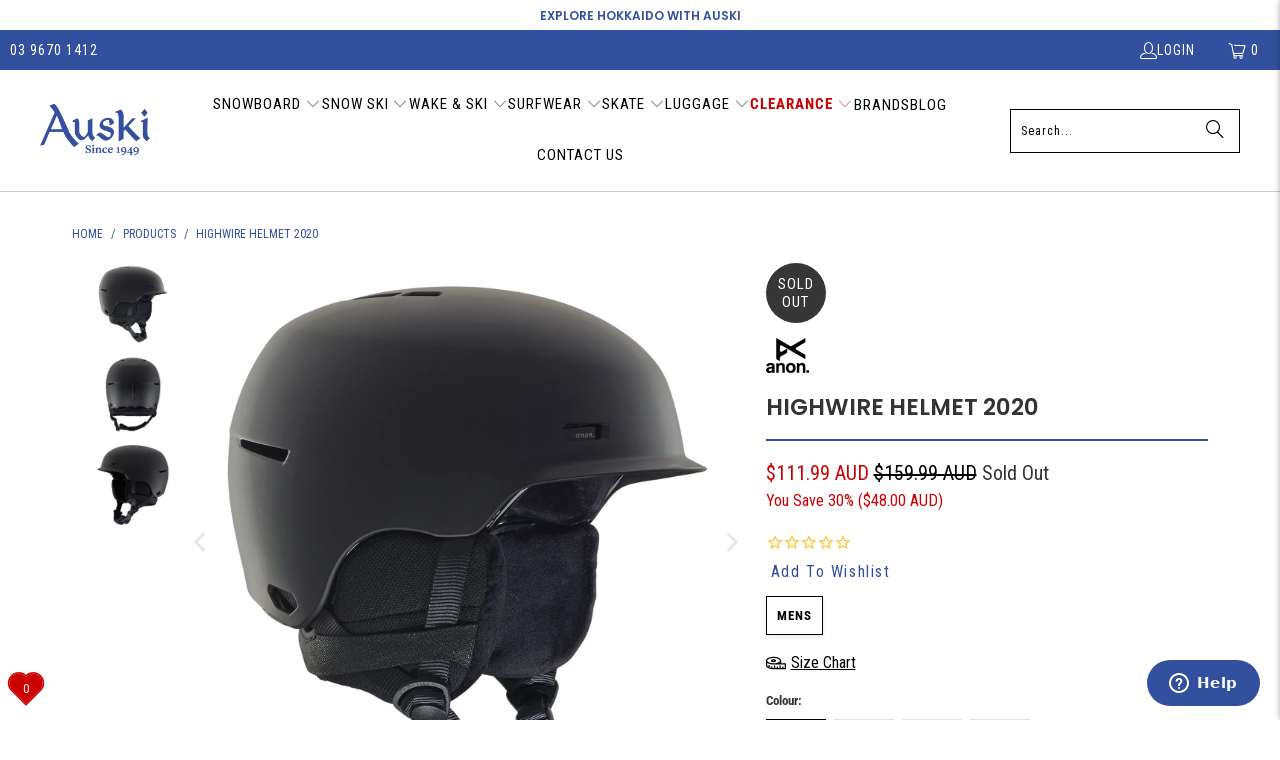

--- FILE ---
content_type: text/html; charset=utf-8
request_url: https://www.auski.com.au/products/anon-highwire-helmet-2020
body_size: 77684
content:















<!DOCTYPE html>
<html class="no-js no-touch" lang="en">
  <head>
  <script>
    window.Store = window.Store || {};
    window.Store.id = 10863247424;
  </script>
    <meta charset="utf-8">
    <meta http-equiv="cleartype" content="on">
    <meta name="robots" content="index,follow">

    <!-- Mobile Specific Metas -->
    <meta name="HandheldFriendly" content="True">
    <meta name="MobileOptimized" content="320">
    <meta name="viewport" content="width=device-width,initial-scale=1">
    <meta name="theme-color" content="#ffffff">

    
    <title>
      Highwire Helmet 2020 - Auski Australia
    </title>

    
      <meta name="description" content="Returning for 2020, the Anon Highwire men’s helmet is a sleek minimalist looking helmet featuring Endura-Shell Construction. Designed with passive ventilation maintains a comfortable temperature in all conditions. The helmet also features the Magnetic Fidlock Buckle, which automatically locks in place and is easily rel"/>
    

    <link rel="preconnect" href="https://fonts.shopifycdn.com" />
    <link rel="preconnect" href="https://cdn.shopify.com" />
    <link rel="preconnect" href="https://cdn.shopifycloud.com" />

    <link rel="dns-prefetch" href="https://v.shopify.com" />
    <link rel="dns-prefetch" href="https://www.youtube.com" />
    <link rel="dns-prefetch" href="https://vimeo.com" />

    <link href="//www.auski.com.au/cdn/shop/t/191/assets/jquery.min.js?v=147293088974801289311709525164" as="script" rel="preload">

    <!-- Stylesheet for Fancybox library -->
    <link rel="stylesheet" href="//www.auski.com.au/cdn/shop/t/191/assets/fancybox.css?v=19278034316635137701709525168" type="text/css" media="all" defer>

    <!-- Stylesheets for Turbo -->
    <link href="//www.auski.com.au/cdn/shop/t/191/assets/styles.css?v=92712236388626018261757377388" rel="stylesheet" type="text/css" media="all" />

    <!-- Icons -->
    
      <link rel="shortcut icon" type="image/x-icon" href="//www.auski.com.au/cdn/shop/files/auski-favicon_180x180.png?v=1613536732">
      <link rel="apple-touch-icon" href="//www.auski.com.au/cdn/shop/files/auski-favicon_180x180.png?v=1613536732"/>
      <link rel="apple-touch-icon" sizes="57x57" href="//www.auski.com.au/cdn/shop/files/auski-favicon_57x57.png?v=1613536732"/>
      <link rel="apple-touch-icon" sizes="60x60" href="//www.auski.com.au/cdn/shop/files/auski-favicon_60x60.png?v=1613536732"/>
      <link rel="apple-touch-icon" sizes="72x72" href="//www.auski.com.au/cdn/shop/files/auski-favicon_72x72.png?v=1613536732"/>
      <link rel="apple-touch-icon" sizes="76x76" href="//www.auski.com.au/cdn/shop/files/auski-favicon_76x76.png?v=1613536732"/>
      <link rel="apple-touch-icon" sizes="114x114" href="//www.auski.com.au/cdn/shop/files/auski-favicon_114x114.png?v=1613536732"/>
      <link rel="apple-touch-icon" sizes="180x180" href="//www.auski.com.au/cdn/shop/files/auski-favicon_180x180.png?v=1613536732"/>
      <link rel="apple-touch-icon" sizes="228x228" href="//www.auski.com.au/cdn/shop/files/auski-favicon_228x228.png?v=1613536732"/>
    
    
    
    
    <link rel="canonical" href="https://www.auski.com.au/products/anon-highwire-helmet-2020"/>

    

    

    

    
    <script>
      window.PXUTheme = window.PXUTheme || {};
      window.PXUTheme.version = '9.3.0';
      window.PXUTheme.name = 'Turbo';
    </script>
    


    
<template id="price-ui"><span class="price " data-price></span><span class="compare-at-price" data-compare-at-price></span><span class="unit-pricing" data-unit-pricing></span></template>
    <template id="price-ui-badge"><div class="price-ui-badge__sticker price-ui-badge__sticker--">
    <span class="price-ui-badge__sticker-text" data-badge></span>
  </div></template>
    
    <template id="price-ui__price"><span class="money" data-price></span></template>
    <template id="price-ui__price-range"><span class="price-min" data-price-min><span class="money" data-price></span></span> - <span class="price-max" data-price-max><span class="money" data-price></span></span></template>
    <template id="price-ui__unit-pricing"><span class="unit-quantity" data-unit-quantity></span> | <span class="unit-price" data-unit-price><span class="money" data-price></span></span> / <span class="unit-measurement" data-unit-measurement></span></template>
    <template id="price-ui-badge__percent-savings-range">Save up to <span data-price-percent></span>%</template>
    <template id="price-ui-badge__percent-savings">Save <span data-price-percent></span>%</template>
    <template id="price-ui-badge__price-savings-range">Save up to <span class="money" data-price></span></template>
    <template id="price-ui-badge__price-savings">Save <span class="money" data-price></span></template>
    <template id="price-ui-badge__on-sale">Sale</template>
    <template id="price-ui-badge__sold-out">Sold out</template>
    <template id="price-ui-badge__in-stock">In stock</template>
    


    <script>
      
window.PXUTheme = window.PXUTheme || {};


window.PXUTheme.theme_settings = {};
window.PXUTheme.currency = {};
window.PXUTheme.routes = window.PXUTheme.routes || {};


window.PXUTheme.theme_settings.display_tos_checkbox = false;
window.PXUTheme.theme_settings.go_to_checkout = false;
window.PXUTheme.theme_settings.cart_action = "ajax";
window.PXUTheme.theme_settings.cart_shipping_calculator = false;


window.PXUTheme.theme_settings.collection_swatches = true;
window.PXUTheme.theme_settings.collection_secondary_image = false;


window.PXUTheme.currency.show_multiple_currencies = false;
window.PXUTheme.currency.shop_currency = "AUD";
window.PXUTheme.currency.default_currency = "AUD";
window.PXUTheme.currency.display_format = "money_with_currency_format";
window.PXUTheme.currency.money_format = "${{amount}} AUD";
window.PXUTheme.currency.money_format_no_currency = "${{amount}}";
window.PXUTheme.currency.money_format_currency = "${{amount}} AUD";
window.PXUTheme.currency.native_multi_currency = false;
window.PXUTheme.currency.iso_code = "AUD";
window.PXUTheme.currency.symbol = "$";


window.PXUTheme.theme_settings.display_inventory_left = false;
window.PXUTheme.theme_settings.inventory_threshold = 10;
window.PXUTheme.theme_settings.limit_quantity = true;


window.PXUTheme.theme_settings.menu_position = "inline";


window.PXUTheme.theme_settings.newsletter_popup = false;
window.PXUTheme.theme_settings.newsletter_popup_days = "7";
window.PXUTheme.theme_settings.newsletter_popup_mobile = false;
window.PXUTheme.theme_settings.newsletter_popup_seconds = 0;


window.PXUTheme.theme_settings.pagination_type = "load_more_button";


window.PXUTheme.theme_settings.enable_shopify_collection_badges = false;
window.PXUTheme.theme_settings.quick_shop_thumbnail_position = null;
window.PXUTheme.theme_settings.product_form_style = "radio";
window.PXUTheme.theme_settings.sale_banner_enabled = true;
window.PXUTheme.theme_settings.display_savings = true;
window.PXUTheme.theme_settings.display_sold_out_price = true;
window.PXUTheme.theme_settings.free_text = "Price TBD";
window.PXUTheme.theme_settings.video_looping = null;
window.PXUTheme.theme_settings.quick_shop_style = "popup";
window.PXUTheme.theme_settings.hover_enabled = false;


window.PXUTheme.routes.cart_url = "/cart";
window.PXUTheme.routes.cart_update_url = "/cart/update";
window.PXUTheme.routes.root_url = "/";
window.PXUTheme.routes.search_url = "/search";
window.PXUTheme.routes.all_products_collection_url = "/collections/all";
window.PXUTheme.routes.product_recommendations_url = "/recommendations/products";
window.PXUTheme.routes.predictive_search_url = "/search/suggest";


window.PXUTheme.theme_settings.image_loading_style = "appear";


window.PXUTheme.theme_settings.enable_autocomplete = false;


window.PXUTheme.theme_settings.page_dots_enabled = false;
window.PXUTheme.theme_settings.slideshow_arrow_size = "light";


window.PXUTheme.theme_settings.quick_shop_enabled = false;


window.PXUTheme.translation = {};


window.PXUTheme.translation.agree_to_terms_warning = "You must agree with the terms and conditions to checkout.";
window.PXUTheme.translation.one_item_left = "item left";
window.PXUTheme.translation.items_left_text = "items left";
window.PXUTheme.translation.cart_savings_text = "Total Savings";
window.PXUTheme.translation.cart_discount_text = "Discount";
window.PXUTheme.translation.cart_subtotal_text = "Subtotal";
window.PXUTheme.translation.cart_remove_text = "Remove";
window.PXUTheme.translation.cart_free_text = "Free";


window.PXUTheme.translation.newsletter_success_text = "Thank you for joining our mailing list!";


window.PXUTheme.translation.notify_email = "Enter your email address...";
window.PXUTheme.translation.notify_email_value = "Translation missing: en.contact.fields.email";
window.PXUTheme.translation.notify_email_send = "Send";
window.PXUTheme.translation.notify_message_first = "Please notify me when ";
window.PXUTheme.translation.notify_message_last = " becomes available - ";
window.PXUTheme.translation.notify_success_text = "Thanks! We will notify you when this product becomes available!";


window.PXUTheme.translation.add_to_cart = "Add to Cart";
window.PXUTheme.translation.coming_soon_text = "Coming Soon";
window.PXUTheme.translation.sold_out_text = "Sold Out";
window.PXUTheme.translation.sale_text = "Sale";
window.PXUTheme.translation.savings_text = "You Save";
window.PXUTheme.translation.from_text = "from";
window.PXUTheme.translation.new_text = "New";
window.PXUTheme.translation.pre_order_text = "Pre Order";
window.PXUTheme.translation.unavailable_text = "Sold Out";


window.PXUTheme.translation.all_results = "View all results";
window.PXUTheme.translation.no_results = "Sorry, no results!";


window.PXUTheme.media_queries = {};
window.PXUTheme.media_queries.small = window.matchMedia( "(max-width: 480px)" );
window.PXUTheme.media_queries.medium = window.matchMedia( "(max-width: 798px)" );
window.PXUTheme.media_queries.large = window.matchMedia( "(min-width: 799px)" );
window.PXUTheme.media_queries.larger = window.matchMedia( "(min-width: 960px)" );
window.PXUTheme.media_queries.xlarge = window.matchMedia( "(min-width: 1200px)" );
window.PXUTheme.media_queries.ie10 = window.matchMedia( "all and (-ms-high-contrast: none), (-ms-high-contrast: active)" );
window.PXUTheme.media_queries.tablet = window.matchMedia( "only screen and (min-width: 799px) and (max-width: 1024px)" );
window.PXUTheme.media_queries.mobile_and_tablet = window.matchMedia( "(max-width: 1024px)" );
    </script>

    

    
      <script src="//www.auski.com.au/cdn/shop/t/191/assets/instantclick.min.js?v=20092422000980684151709525169" data-no-instant defer></script>

      <script data-no-instant>
        window.addEventListener('DOMContentLoaded', function() {

          function inIframe() {
            try {
              return window.self !== window.top;
            } catch (e) {
              return true;
            }
          }

          if (!inIframe()){
            InstantClick.on('change', function() {

              $('head script[src*="shopify"]').each(function() {
                var script = document.createElement('script');
                script.type = 'text/javascript';
                script.src = $(this).attr('src');

                $('body').append(script);
              });

              $('body').removeClass('fancybox-active');
              $.fancybox.destroy();

              InstantClick.init();

            });
          }
        });
      </script>
    

    <script>
      
    </script>

    <script>
  const boostSDAssetFileURL = "\/\/www.auski.com.au\/cdn\/shop\/t\/191\/assets\/boost_sd_assets_file_url.gif?v=191891";
  window.boostSDAssetFileURL = boostSDAssetFileURL;

  if (window.boostSDAppConfig) {
    window.boostSDAppConfig.generalSettings.custom_js_asset_url = "//www.auski.com.au/cdn/shop/t/191/assets/boost-sd-custom.js?v=160962118398746674481714980420";
    window.boostSDAppConfig.generalSettings.custom_css_asset_url = "//www.auski.com.au/cdn/shop/t/191/assets/boost-sd-custom.css?v=125328298554247696891717115816";
  }

  
</script>

    
  <script>window.performance && window.performance.mark && window.performance.mark('shopify.content_for_header.start');</script><meta name="facebook-domain-verification" content="vzqd3ejkrawnz0ihauy4iq221bw6ai">
<meta name="google-site-verification" content="9IvEBfB0VCfuW2VC2mD05_nPG-cgrRBvM0IJd2Up_3c">
<meta id="shopify-digital-wallet" name="shopify-digital-wallet" content="/10863247424/digital_wallets/dialog">
<meta name="shopify-checkout-api-token" content="055172759495274127b7a42220004297">
<meta id="in-context-paypal-metadata" data-shop-id="10863247424" data-venmo-supported="false" data-environment="production" data-locale="en_US" data-paypal-v4="true" data-currency="AUD">
<link rel="alternate" type="application/json+oembed" href="https://www.auski.com.au/products/anon-highwire-helmet-2020.oembed">
<script async="async" src="/checkouts/internal/preloads.js?locale=en-AU"></script>
<link rel="preconnect" href="https://shop.app" crossorigin="anonymous">
<script async="async" src="https://shop.app/checkouts/internal/preloads.js?locale=en-AU&shop_id=10863247424" crossorigin="anonymous"></script>
<script id="apple-pay-shop-capabilities" type="application/json">{"shopId":10863247424,"countryCode":"AU","currencyCode":"AUD","merchantCapabilities":["supports3DS"],"merchantId":"gid:\/\/shopify\/Shop\/10863247424","merchantName":"Auski Australia","requiredBillingContactFields":["postalAddress","email","phone"],"requiredShippingContactFields":["postalAddress","email","phone"],"shippingType":"shipping","supportedNetworks":["visa","masterCard","amex","jcb"],"total":{"type":"pending","label":"Auski Australia","amount":"1.00"},"shopifyPaymentsEnabled":true,"supportsSubscriptions":true}</script>
<script id="shopify-features" type="application/json">{"accessToken":"055172759495274127b7a42220004297","betas":["rich-media-storefront-analytics"],"domain":"www.auski.com.au","predictiveSearch":true,"shopId":10863247424,"locale":"en"}</script>
<script>var Shopify = Shopify || {};
Shopify.shop = "auskistore.myshopify.com";
Shopify.locale = "en";
Shopify.currency = {"active":"AUD","rate":"1.0"};
Shopify.country = "AU";
Shopify.theme = {"name":"Auski_Upgrade\/main","id":133284003887,"schema_name":"Turbo","schema_version":"9.3.0","theme_store_id":null,"role":"main"};
Shopify.theme.handle = "null";
Shopify.theme.style = {"id":null,"handle":null};
Shopify.cdnHost = "www.auski.com.au/cdn";
Shopify.routes = Shopify.routes || {};
Shopify.routes.root = "/";</script>
<script type="module">!function(o){(o.Shopify=o.Shopify||{}).modules=!0}(window);</script>
<script>!function(o){function n(){var o=[];function n(){o.push(Array.prototype.slice.apply(arguments))}return n.q=o,n}var t=o.Shopify=o.Shopify||{};t.loadFeatures=n(),t.autoloadFeatures=n()}(window);</script>
<script>
  window.ShopifyPay = window.ShopifyPay || {};
  window.ShopifyPay.apiHost = "shop.app\/pay";
  window.ShopifyPay.redirectState = null;
</script>
<script id="shop-js-analytics" type="application/json">{"pageType":"product"}</script>
<script defer="defer" async type="module" src="//www.auski.com.au/cdn/shopifycloud/shop-js/modules/v2/client.init-shop-cart-sync_BT-GjEfc.en.esm.js"></script>
<script defer="defer" async type="module" src="//www.auski.com.au/cdn/shopifycloud/shop-js/modules/v2/chunk.common_D58fp_Oc.esm.js"></script>
<script defer="defer" async type="module" src="//www.auski.com.au/cdn/shopifycloud/shop-js/modules/v2/chunk.modal_xMitdFEc.esm.js"></script>
<script type="module">
  await import("//www.auski.com.au/cdn/shopifycloud/shop-js/modules/v2/client.init-shop-cart-sync_BT-GjEfc.en.esm.js");
await import("//www.auski.com.au/cdn/shopifycloud/shop-js/modules/v2/chunk.common_D58fp_Oc.esm.js");
await import("//www.auski.com.au/cdn/shopifycloud/shop-js/modules/v2/chunk.modal_xMitdFEc.esm.js");

  window.Shopify.SignInWithShop?.initShopCartSync?.({"fedCMEnabled":true,"windoidEnabled":true});

</script>
<script>
  window.Shopify = window.Shopify || {};
  if (!window.Shopify.featureAssets) window.Shopify.featureAssets = {};
  window.Shopify.featureAssets['shop-js'] = {"shop-cart-sync":["modules/v2/client.shop-cart-sync_DZOKe7Ll.en.esm.js","modules/v2/chunk.common_D58fp_Oc.esm.js","modules/v2/chunk.modal_xMitdFEc.esm.js"],"init-fed-cm":["modules/v2/client.init-fed-cm_B6oLuCjv.en.esm.js","modules/v2/chunk.common_D58fp_Oc.esm.js","modules/v2/chunk.modal_xMitdFEc.esm.js"],"shop-cash-offers":["modules/v2/client.shop-cash-offers_D2sdYoxE.en.esm.js","modules/v2/chunk.common_D58fp_Oc.esm.js","modules/v2/chunk.modal_xMitdFEc.esm.js"],"shop-login-button":["modules/v2/client.shop-login-button_QeVjl5Y3.en.esm.js","modules/v2/chunk.common_D58fp_Oc.esm.js","modules/v2/chunk.modal_xMitdFEc.esm.js"],"pay-button":["modules/v2/client.pay-button_DXTOsIq6.en.esm.js","modules/v2/chunk.common_D58fp_Oc.esm.js","modules/v2/chunk.modal_xMitdFEc.esm.js"],"shop-button":["modules/v2/client.shop-button_DQZHx9pm.en.esm.js","modules/v2/chunk.common_D58fp_Oc.esm.js","modules/v2/chunk.modal_xMitdFEc.esm.js"],"avatar":["modules/v2/client.avatar_BTnouDA3.en.esm.js"],"init-windoid":["modules/v2/client.init-windoid_CR1B-cfM.en.esm.js","modules/v2/chunk.common_D58fp_Oc.esm.js","modules/v2/chunk.modal_xMitdFEc.esm.js"],"init-shop-for-new-customer-accounts":["modules/v2/client.init-shop-for-new-customer-accounts_C_vY_xzh.en.esm.js","modules/v2/client.shop-login-button_QeVjl5Y3.en.esm.js","modules/v2/chunk.common_D58fp_Oc.esm.js","modules/v2/chunk.modal_xMitdFEc.esm.js"],"init-shop-email-lookup-coordinator":["modules/v2/client.init-shop-email-lookup-coordinator_BI7n9ZSv.en.esm.js","modules/v2/chunk.common_D58fp_Oc.esm.js","modules/v2/chunk.modal_xMitdFEc.esm.js"],"init-shop-cart-sync":["modules/v2/client.init-shop-cart-sync_BT-GjEfc.en.esm.js","modules/v2/chunk.common_D58fp_Oc.esm.js","modules/v2/chunk.modal_xMitdFEc.esm.js"],"shop-toast-manager":["modules/v2/client.shop-toast-manager_DiYdP3xc.en.esm.js","modules/v2/chunk.common_D58fp_Oc.esm.js","modules/v2/chunk.modal_xMitdFEc.esm.js"],"init-customer-accounts":["modules/v2/client.init-customer-accounts_D9ZNqS-Q.en.esm.js","modules/v2/client.shop-login-button_QeVjl5Y3.en.esm.js","modules/v2/chunk.common_D58fp_Oc.esm.js","modules/v2/chunk.modal_xMitdFEc.esm.js"],"init-customer-accounts-sign-up":["modules/v2/client.init-customer-accounts-sign-up_iGw4briv.en.esm.js","modules/v2/client.shop-login-button_QeVjl5Y3.en.esm.js","modules/v2/chunk.common_D58fp_Oc.esm.js","modules/v2/chunk.modal_xMitdFEc.esm.js"],"shop-follow-button":["modules/v2/client.shop-follow-button_CqMgW2wH.en.esm.js","modules/v2/chunk.common_D58fp_Oc.esm.js","modules/v2/chunk.modal_xMitdFEc.esm.js"],"checkout-modal":["modules/v2/client.checkout-modal_xHeaAweL.en.esm.js","modules/v2/chunk.common_D58fp_Oc.esm.js","modules/v2/chunk.modal_xMitdFEc.esm.js"],"shop-login":["modules/v2/client.shop-login_D91U-Q7h.en.esm.js","modules/v2/chunk.common_D58fp_Oc.esm.js","modules/v2/chunk.modal_xMitdFEc.esm.js"],"lead-capture":["modules/v2/client.lead-capture_BJmE1dJe.en.esm.js","modules/v2/chunk.common_D58fp_Oc.esm.js","modules/v2/chunk.modal_xMitdFEc.esm.js"],"payment-terms":["modules/v2/client.payment-terms_Ci9AEqFq.en.esm.js","modules/v2/chunk.common_D58fp_Oc.esm.js","modules/v2/chunk.modal_xMitdFEc.esm.js"]};
</script>
<script>(function() {
  var isLoaded = false;
  function asyncLoad() {
    if (isLoaded) return;
    isLoaded = true;
    var urls = ["https:\/\/cdn1.stamped.io\/files\/widget.min.js?shop=auskistore.myshopify.com","https:\/\/cdn.instantbrandpage.lowfruitsolutions.com\/df142d0cea016081d4ff325be60c0f33\/featured-slider-35eb460fa8c7439c19ede1901ffc41f3.js?shop=auskistore.myshopify.com","https:\/\/cdn.instantbrandpage.lowfruitsolutions.com\/df142d0cea016081d4ff325be60c0f33\/brand-page-7bbe7c8eca4dff40a67179230b242025.js?shop=auskistore.myshopify.com","https:\/\/api.fastbundle.co\/scripts\/src.js?shop=auskistore.myshopify.com","https:\/\/na.shgcdn3.com\/pixel-collector.js?shop=auskistore.myshopify.com"];
    for (var i = 0; i < urls.length; i++) {
      var s = document.createElement('script');
      s.type = 'text/javascript';
      s.async = true;
      s.src = urls[i];
      var x = document.getElementsByTagName('script')[0];
      x.parentNode.insertBefore(s, x);
    }
  };
  if(window.attachEvent) {
    window.attachEvent('onload', asyncLoad);
  } else {
    window.addEventListener('load', asyncLoad, false);
  }
})();</script>
<script id="__st">var __st={"a":10863247424,"offset":39600,"reqid":"a8c39373-f611-4fd7-9833-cca98eea5f57-1769097306","pageurl":"www.auski.com.au\/products\/anon-highwire-helmet-2020","u":"4c93448758fb","p":"product","rtyp":"product","rid":4177352982575};</script>
<script>window.ShopifyPaypalV4VisibilityTracking = true;</script>
<script id="captcha-bootstrap">!function(){'use strict';const t='contact',e='account',n='new_comment',o=[[t,t],['blogs',n],['comments',n],[t,'customer']],c=[[e,'customer_login'],[e,'guest_login'],[e,'recover_customer_password'],[e,'create_customer']],r=t=>t.map((([t,e])=>`form[action*='/${t}']:not([data-nocaptcha='true']) input[name='form_type'][value='${e}']`)).join(','),a=t=>()=>t?[...document.querySelectorAll(t)].map((t=>t.form)):[];function s(){const t=[...o],e=r(t);return a(e)}const i='password',u='form_key',d=['recaptcha-v3-token','g-recaptcha-response','h-captcha-response',i],f=()=>{try{return window.sessionStorage}catch{return}},m='__shopify_v',_=t=>t.elements[u];function p(t,e,n=!1){try{const o=window.sessionStorage,c=JSON.parse(o.getItem(e)),{data:r}=function(t){const{data:e,action:n}=t;return t[m]||n?{data:e,action:n}:{data:t,action:n}}(c);for(const[e,n]of Object.entries(r))t.elements[e]&&(t.elements[e].value=n);n&&o.removeItem(e)}catch(o){console.error('form repopulation failed',{error:o})}}const l='form_type',E='cptcha';function T(t){t.dataset[E]=!0}const w=window,h=w.document,L='Shopify',v='ce_forms',y='captcha';let A=!1;((t,e)=>{const n=(g='f06e6c50-85a8-45c8-87d0-21a2b65856fe',I='https://cdn.shopify.com/shopifycloud/storefront-forms-hcaptcha/ce_storefront_forms_captcha_hcaptcha.v1.5.2.iife.js',D={infoText:'Protected by hCaptcha',privacyText:'Privacy',termsText:'Terms'},(t,e,n)=>{const o=w[L][v],c=o.bindForm;if(c)return c(t,g,e,D).then(n);var r;o.q.push([[t,g,e,D],n]),r=I,A||(h.body.append(Object.assign(h.createElement('script'),{id:'captcha-provider',async:!0,src:r})),A=!0)});var g,I,D;w[L]=w[L]||{},w[L][v]=w[L][v]||{},w[L][v].q=[],w[L][y]=w[L][y]||{},w[L][y].protect=function(t,e){n(t,void 0,e),T(t)},Object.freeze(w[L][y]),function(t,e,n,w,h,L){const[v,y,A,g]=function(t,e,n){const i=e?o:[],u=t?c:[],d=[...i,...u],f=r(d),m=r(i),_=r(d.filter((([t,e])=>n.includes(e))));return[a(f),a(m),a(_),s()]}(w,h,L),I=t=>{const e=t.target;return e instanceof HTMLFormElement?e:e&&e.form},D=t=>v().includes(t);t.addEventListener('submit',(t=>{const e=I(t);if(!e)return;const n=D(e)&&!e.dataset.hcaptchaBound&&!e.dataset.recaptchaBound,o=_(e),c=g().includes(e)&&(!o||!o.value);(n||c)&&t.preventDefault(),c&&!n&&(function(t){try{if(!f())return;!function(t){const e=f();if(!e)return;const n=_(t);if(!n)return;const o=n.value;o&&e.removeItem(o)}(t);const e=Array.from(Array(32),(()=>Math.random().toString(36)[2])).join('');!function(t,e){_(t)||t.append(Object.assign(document.createElement('input'),{type:'hidden',name:u})),t.elements[u].value=e}(t,e),function(t,e){const n=f();if(!n)return;const o=[...t.querySelectorAll(`input[type='${i}']`)].map((({name:t})=>t)),c=[...d,...o],r={};for(const[a,s]of new FormData(t).entries())c.includes(a)||(r[a]=s);n.setItem(e,JSON.stringify({[m]:1,action:t.action,data:r}))}(t,e)}catch(e){console.error('failed to persist form',e)}}(e),e.submit())}));const S=(t,e)=>{t&&!t.dataset[E]&&(n(t,e.some((e=>e===t))),T(t))};for(const o of['focusin','change'])t.addEventListener(o,(t=>{const e=I(t);D(e)&&S(e,y())}));const B=e.get('form_key'),M=e.get(l),P=B&&M;t.addEventListener('DOMContentLoaded',(()=>{const t=y();if(P)for(const e of t)e.elements[l].value===M&&p(e,B);[...new Set([...A(),...v().filter((t=>'true'===t.dataset.shopifyCaptcha))])].forEach((e=>S(e,t)))}))}(h,new URLSearchParams(w.location.search),n,t,e,['guest_login'])})(!0,!0)}();</script>
<script integrity="sha256-4kQ18oKyAcykRKYeNunJcIwy7WH5gtpwJnB7kiuLZ1E=" data-source-attribution="shopify.loadfeatures" defer="defer" src="//www.auski.com.au/cdn/shopifycloud/storefront/assets/storefront/load_feature-a0a9edcb.js" crossorigin="anonymous"></script>
<script crossorigin="anonymous" defer="defer" src="//www.auski.com.au/cdn/shopifycloud/storefront/assets/shopify_pay/storefront-65b4c6d7.js?v=20250812"></script>
<script data-source-attribution="shopify.dynamic_checkout.dynamic.init">var Shopify=Shopify||{};Shopify.PaymentButton=Shopify.PaymentButton||{isStorefrontPortableWallets:!0,init:function(){window.Shopify.PaymentButton.init=function(){};var t=document.createElement("script");t.src="https://www.auski.com.au/cdn/shopifycloud/portable-wallets/latest/portable-wallets.en.js",t.type="module",document.head.appendChild(t)}};
</script>
<script data-source-attribution="shopify.dynamic_checkout.buyer_consent">
  function portableWalletsHideBuyerConsent(e){var t=document.getElementById("shopify-buyer-consent"),n=document.getElementById("shopify-subscription-policy-button");t&&n&&(t.classList.add("hidden"),t.setAttribute("aria-hidden","true"),n.removeEventListener("click",e))}function portableWalletsShowBuyerConsent(e){var t=document.getElementById("shopify-buyer-consent"),n=document.getElementById("shopify-subscription-policy-button");t&&n&&(t.classList.remove("hidden"),t.removeAttribute("aria-hidden"),n.addEventListener("click",e))}window.Shopify?.PaymentButton&&(window.Shopify.PaymentButton.hideBuyerConsent=portableWalletsHideBuyerConsent,window.Shopify.PaymentButton.showBuyerConsent=portableWalletsShowBuyerConsent);
</script>
<script>
  function portableWalletsCleanup(e){e&&e.src&&console.error("Failed to load portable wallets script "+e.src);var t=document.querySelectorAll("shopify-accelerated-checkout .shopify-payment-button__skeleton, shopify-accelerated-checkout-cart .wallet-cart-button__skeleton"),e=document.getElementById("shopify-buyer-consent");for(let e=0;e<t.length;e++)t[e].remove();e&&e.remove()}function portableWalletsNotLoadedAsModule(e){e instanceof ErrorEvent&&"string"==typeof e.message&&e.message.includes("import.meta")&&"string"==typeof e.filename&&e.filename.includes("portable-wallets")&&(window.removeEventListener("error",portableWalletsNotLoadedAsModule),window.Shopify.PaymentButton.failedToLoad=e,"loading"===document.readyState?document.addEventListener("DOMContentLoaded",window.Shopify.PaymentButton.init):window.Shopify.PaymentButton.init())}window.addEventListener("error",portableWalletsNotLoadedAsModule);
</script>

<script type="module" src="https://www.auski.com.au/cdn/shopifycloud/portable-wallets/latest/portable-wallets.en.js" onError="portableWalletsCleanup(this)" crossorigin="anonymous"></script>
<script nomodule>
  document.addEventListener("DOMContentLoaded", portableWalletsCleanup);
</script>

<link id="shopify-accelerated-checkout-styles" rel="stylesheet" media="screen" href="https://www.auski.com.au/cdn/shopifycloud/portable-wallets/latest/accelerated-checkout-backwards-compat.css" crossorigin="anonymous">
<style id="shopify-accelerated-checkout-cart">
        #shopify-buyer-consent {
  margin-top: 1em;
  display: inline-block;
  width: 100%;
}

#shopify-buyer-consent.hidden {
  display: none;
}

#shopify-subscription-policy-button {
  background: none;
  border: none;
  padding: 0;
  text-decoration: underline;
  font-size: inherit;
  cursor: pointer;
}

#shopify-subscription-policy-button::before {
  box-shadow: none;
}

      </style>

<script>window.performance && window.performance.mark && window.performance.mark('shopify.content_for_header.end');</script>
  





  <script type="text/javascript">
    
      window.__shgMoneyFormat = window.__shgMoneyFormat || {"AUD":{"currency":"AUD","currency_symbol":"$","currency_symbol_location":"left","decimal_places":2,"decimal_separator":".","thousands_separator":","}};
    
    window.__shgCurrentCurrencyCode = window.__shgCurrentCurrencyCode || {
      currency: "AUD",
      currency_symbol: "$",
      decimal_separator: ".",
      thousands_separator: ",",
      decimal_places: 2,
      currency_symbol_location: "left"
    };
  </script>




    

<meta name="author" content="Auski Australia">
<meta property="og:url" content="https://www.auski.com.au/products/anon-highwire-helmet-2020">
<meta property="og:site_name" content="Auski Australia">




  <meta property="og:type" content="product">
  <meta property="og:title" content="Highwire Helmet 2020">
  
    
      <meta property="og:image" content="https://www.auski.com.au/cdn/shop/products/anon-highwire-helmet-2020-black-1_600x.jpg?v=1571894333">
      <meta property="og:image:secure_url" content="https://www.auski.com.au/cdn/shop/products/anon-highwire-helmet-2020-black-1_600x.jpg?v=1571894333">
      
      <meta property="og:image:width" content="1500">
      <meta property="og:image:height" content="1500">
    
      <meta property="og:image" content="https://www.auski.com.au/cdn/shop/products/anon-highwire-helmet-2020-black-2_600x.jpg?v=1571894339">
      <meta property="og:image:secure_url" content="https://www.auski.com.au/cdn/shop/products/anon-highwire-helmet-2020-black-2_600x.jpg?v=1571894339">
      
      <meta property="og:image:width" content="1500">
      <meta property="og:image:height" content="1500">
    
      <meta property="og:image" content="https://www.auski.com.au/cdn/shop/products/anon-highwire-helmet-2020-black-3_600x.jpg?v=1571894345">
      <meta property="og:image:secure_url" content="https://www.auski.com.au/cdn/shop/products/anon-highwire-helmet-2020-black-3_600x.jpg?v=1571894345">
      
      <meta property="og:image:width" content="1500">
      <meta property="og:image:height" content="1500">
    
  
  <meta property="product:price:amount" content="111.99">
  <meta property="product:price:currency" content="AUD">



  <meta property="og:description" content="Returning for 2020, the Anon Highwire men’s helmet is a sleek minimalist looking helmet featuring Endura-Shell Construction. Designed with passive ventilation maintains a comfortable temperature in all conditions. The helmet also features the Magnetic Fidlock Buckle, which automatically locks in place and is easily rel">




<meta name="twitter:card" content="summary">

  <meta name="twitter:title" content="Highwire Helmet 2020">
  <meta name="twitter:description" content="Returning for 2020, the Anon Highwire men’s helmet is a sleek minimalist looking helmet featuring Endura-Shell Construction. Designed with passive ventilation maintains a comfortable temperature in all conditions. The helmet also features the Magnetic Fidlock Buckle, which automatically locks in place and is easily released with one hand even while wearing gloves. With the Auto-Adjust Fit System that allows you to easily adjust the fit of the helmet, paired with the expedition fleece on the liner and ear pads makes this a extremely comfortable helmet. The Endura-shell construction is durable and long-lasting, making this a perfect choice for protecting you during your alpine adventures.">
  <meta name="twitter:image" content="https://www.auski.com.au/cdn/shop/products/anon-highwire-helmet-2020-black-1_240x.jpg?v=1571894333">
  <meta name="twitter:image:width" content="240">
  <meta name="twitter:image:height" content="240">
  <meta name="twitter:image:alt" content="Highwire Helmet 2020 Black">



    
    
    
    <!-- BeginKiwiSizing --> <script>
window.KiwiSizing = window.KiwiSizing === undefined ? {} : window.KiwiSizing;
KiwiSizing.shop = "auskistore.myshopify.com";


KiwiSizing.data = {
  collections: "",
  tags: "category:accessories,category:snow,gender:Mens,mindarc_integration,type:helmet,type:snow-helmet,W20,year:2020",
  product: "4177352982575",
  vendor: "Anon",
  type: "Snow Helmets",
  title: "Highwire Helmet 2020",
  images: ["\/\/www.auski.com.au\/cdn\/shop\/products\/anon-highwire-helmet-2020-black-1.jpg?v=1571894333","\/\/www.auski.com.au\/cdn\/shop\/products\/anon-highwire-helmet-2020-black-2.jpg?v=1571894339","\/\/www.auski.com.au\/cdn\/shop\/products\/anon-highwire-helmet-2020-black-3.jpg?v=1571894345","\/\/www.auski.com.au\/cdn\/shop\/products\/anon-highwire-helmet-2020-doa-orange-1.jpg?v=1571894360","\/\/www.auski.com.au\/cdn\/shop\/products\/anon-highwire-helmet-2020-doa-orange-2.jpg?v=1571894366","\/\/www.auski.com.au\/cdn\/shop\/products\/anon-highwire-helmet-2020-doa-orange-3.jpg?v=1571894372","\/\/www.auski.com.au\/cdn\/shop\/products\/anon-highwire-helmet-2020-gray-pop-1.jpg?v=1571894391","\/\/www.auski.com.au\/cdn\/shop\/products\/anon-highwire-helmet-2020-gray-pop-2.jpg?v=1571894397","\/\/www.auski.com.au\/cdn\/shop\/products\/anon-highwire-helmet-2020-gray-pop-3.jpg?v=1571894402","\/\/www.auski.com.au\/cdn\/shop\/products\/anon-highwire-helmet-2020-lay-back-gray-1.jpg?v=1571894419","\/\/www.auski.com.au\/cdn\/shop\/products\/anon-highwire-helmet-2020-lay-back-gray-2.jpg?v=1571894426","\/\/www.auski.com.au\/cdn\/shop\/products\/anon-highwire-helmet-2020-lay-back-gray-3.jpg?v=1571894440"],
  options: [{"name":"Colour","position":1,"values":["Black","Doa Orange","Gray Pop","Lay Back"]},{"name":"Size","position":2,"values":["Large","Medium","Small","X-Large"]}],
  variants: [{"id":30335097995311,"title":"Black \/ Large","option1":"Black","option2":"Large","option3":null,"sku":"000408500605","requires_shipping":true,"taxable":true,"featured_image":{"id":13283118022703,"product_id":4177352982575,"position":1,"created_at":"2019-10-24T16:18:39+11:00","updated_at":"2019-10-24T16:18:53+11:00","alt":"Highwire Helmet 2020 Black","width":1500,"height":1500,"src":"\/\/www.auski.com.au\/cdn\/shop\/products\/anon-highwire-helmet-2020-black-1.jpg?v=1571894333","variant_ids":[30335097929775,30335097962543,30335097995311,30335098028079]},"available":false,"name":"Highwire Helmet 2020 - Black \/ Large","public_title":"Black \/ Large","options":["Black","Large"],"price":11199,"weight":0,"compare_at_price":15999,"inventory_management":"shopify","barcode":"934020914","featured_media":{"alt":"Highwire Helmet 2020 Black","id":5448875737135,"position":1,"preview_image":{"aspect_ratio":1.0,"height":1500,"width":1500,"src":"\/\/www.auski.com.au\/cdn\/shop\/products\/anon-highwire-helmet-2020-black-1.jpg?v=1571894333"}},"requires_selling_plan":false,"selling_plan_allocations":[],"quantity_rule":{"min":1,"max":null,"increment":1}},{"id":30335097962543,"title":"Black \/ Medium","option1":"Black","option2":"Medium","option3":null,"sku":"000408500604","requires_shipping":true,"taxable":true,"featured_image":{"id":13283118022703,"product_id":4177352982575,"position":1,"created_at":"2019-10-24T16:18:39+11:00","updated_at":"2019-10-24T16:18:53+11:00","alt":"Highwire Helmet 2020 Black","width":1500,"height":1500,"src":"\/\/www.auski.com.au\/cdn\/shop\/products\/anon-highwire-helmet-2020-black-1.jpg?v=1571894333","variant_ids":[30335097929775,30335097962543,30335097995311,30335098028079]},"available":false,"name":"Highwire Helmet 2020 - Black \/ Medium","public_title":"Black \/ Medium","options":["Black","Medium"],"price":11199,"weight":0,"compare_at_price":15999,"inventory_management":"shopify","barcode":"934020907","featured_media":{"alt":"Highwire Helmet 2020 Black","id":5448875737135,"position":1,"preview_image":{"aspect_ratio":1.0,"height":1500,"width":1500,"src":"\/\/www.auski.com.au\/cdn\/shop\/products\/anon-highwire-helmet-2020-black-1.jpg?v=1571894333"}},"requires_selling_plan":false,"selling_plan_allocations":[],"quantity_rule":{"min":1,"max":null,"increment":1}},{"id":30335097929775,"title":"Black \/ Small","option1":"Black","option2":"Small","option3":null,"sku":"000408500603","requires_shipping":true,"taxable":true,"featured_image":{"id":13283118022703,"product_id":4177352982575,"position":1,"created_at":"2019-10-24T16:18:39+11:00","updated_at":"2019-10-24T16:18:53+11:00","alt":"Highwire Helmet 2020 Black","width":1500,"height":1500,"src":"\/\/www.auski.com.au\/cdn\/shop\/products\/anon-highwire-helmet-2020-black-1.jpg?v=1571894333","variant_ids":[30335097929775,30335097962543,30335097995311,30335098028079]},"available":false,"name":"Highwire Helmet 2020 - Black \/ Small","public_title":"Black \/ Small","options":["Black","Small"],"price":11199,"weight":0,"compare_at_price":15999,"inventory_management":"shopify","barcode":"934020891","featured_media":{"alt":"Highwire Helmet 2020 Black","id":5448875737135,"position":1,"preview_image":{"aspect_ratio":1.0,"height":1500,"width":1500,"src":"\/\/www.auski.com.au\/cdn\/shop\/products\/anon-highwire-helmet-2020-black-1.jpg?v=1571894333"}},"requires_selling_plan":false,"selling_plan_allocations":[],"quantity_rule":{"min":1,"max":null,"increment":1}},{"id":30335098028079,"title":"Black \/ X-Large","option1":"Black","option2":"X-Large","option3":null,"sku":"000408500606","requires_shipping":true,"taxable":true,"featured_image":{"id":13283118022703,"product_id":4177352982575,"position":1,"created_at":"2019-10-24T16:18:39+11:00","updated_at":"2019-10-24T16:18:53+11:00","alt":"Highwire Helmet 2020 Black","width":1500,"height":1500,"src":"\/\/www.auski.com.au\/cdn\/shop\/products\/anon-highwire-helmet-2020-black-1.jpg?v=1571894333","variant_ids":[30335097929775,30335097962543,30335097995311,30335098028079]},"available":false,"name":"Highwire Helmet 2020 - Black \/ X-Large","public_title":"Black \/ X-Large","options":["Black","X-Large"],"price":11199,"weight":0,"compare_at_price":15999,"inventory_management":"shopify","barcode":"934020921","featured_media":{"alt":"Highwire Helmet 2020 Black","id":5448875737135,"position":1,"preview_image":{"aspect_ratio":1.0,"height":1500,"width":1500,"src":"\/\/www.auski.com.au\/cdn\/shop\/products\/anon-highwire-helmet-2020-black-1.jpg?v=1571894333"}},"requires_selling_plan":false,"selling_plan_allocations":[],"quantity_rule":{"min":1,"max":null,"increment":1}},{"id":30335098421295,"title":"Doa Orange \/ Large","option1":"Doa Orange","option2":"Large","option3":null,"sku":"000408IYB605","requires_shipping":true,"taxable":true,"featured_image":{"id":13283118121007,"product_id":4177352982575,"position":4,"created_at":"2019-10-24T16:18:39+11:00","updated_at":"2019-10-24T16:19:20+11:00","alt":"Highwire Helmet 2020 Doa Orange","width":1500,"height":1500,"src":"\/\/www.auski.com.au\/cdn\/shop\/products\/anon-highwire-helmet-2020-doa-orange-1.jpg?v=1571894360","variant_ids":[30335098355759,30335098388527,30335098421295,30335098454063]},"available":false,"name":"Highwire Helmet 2020 - Doa Orange \/ Large","public_title":"Doa Orange \/ Large","options":["Doa Orange","Large"],"price":11199,"weight":0,"compare_at_price":15999,"inventory_management":"shopify","barcode":"934021034","featured_media":{"alt":"Highwire Helmet 2020 Doa Orange","id":5448875835439,"position":4,"preview_image":{"aspect_ratio":1.0,"height":1500,"width":1500,"src":"\/\/www.auski.com.au\/cdn\/shop\/products\/anon-highwire-helmet-2020-doa-orange-1.jpg?v=1571894360"}},"requires_selling_plan":false,"selling_plan_allocations":[],"quantity_rule":{"min":1,"max":null,"increment":1}},{"id":30335098388527,"title":"Doa Orange \/ Medium","option1":"Doa Orange","option2":"Medium","option3":null,"sku":"000408IYB604","requires_shipping":true,"taxable":true,"featured_image":{"id":13283118121007,"product_id":4177352982575,"position":4,"created_at":"2019-10-24T16:18:39+11:00","updated_at":"2019-10-24T16:19:20+11:00","alt":"Highwire Helmet 2020 Doa Orange","width":1500,"height":1500,"src":"\/\/www.auski.com.au\/cdn\/shop\/products\/anon-highwire-helmet-2020-doa-orange-1.jpg?v=1571894360","variant_ids":[30335098355759,30335098388527,30335098421295,30335098454063]},"available":false,"name":"Highwire Helmet 2020 - Doa Orange \/ Medium","public_title":"Doa Orange \/ Medium","options":["Doa Orange","Medium"],"price":11199,"weight":0,"compare_at_price":15999,"inventory_management":"shopify","barcode":"934021027","featured_media":{"alt":"Highwire Helmet 2020 Doa Orange","id":5448875835439,"position":4,"preview_image":{"aspect_ratio":1.0,"height":1500,"width":1500,"src":"\/\/www.auski.com.au\/cdn\/shop\/products\/anon-highwire-helmet-2020-doa-orange-1.jpg?v=1571894360"}},"requires_selling_plan":false,"selling_plan_allocations":[],"quantity_rule":{"min":1,"max":null,"increment":1}},{"id":30335098355759,"title":"Doa Orange \/ Small","option1":"Doa Orange","option2":"Small","option3":null,"sku":"000408IYB603","requires_shipping":true,"taxable":true,"featured_image":{"id":13283118121007,"product_id":4177352982575,"position":4,"created_at":"2019-10-24T16:18:39+11:00","updated_at":"2019-10-24T16:19:20+11:00","alt":"Highwire Helmet 2020 Doa Orange","width":1500,"height":1500,"src":"\/\/www.auski.com.au\/cdn\/shop\/products\/anon-highwire-helmet-2020-doa-orange-1.jpg?v=1571894360","variant_ids":[30335098355759,30335098388527,30335098421295,30335098454063]},"available":false,"name":"Highwire Helmet 2020 - Doa Orange \/ Small","public_title":"Doa Orange \/ Small","options":["Doa Orange","Small"],"price":11199,"weight":0,"compare_at_price":15999,"inventory_management":"shopify","barcode":"934021010","featured_media":{"alt":"Highwire Helmet 2020 Doa Orange","id":5448875835439,"position":4,"preview_image":{"aspect_ratio":1.0,"height":1500,"width":1500,"src":"\/\/www.auski.com.au\/cdn\/shop\/products\/anon-highwire-helmet-2020-doa-orange-1.jpg?v=1571894360"}},"requires_selling_plan":false,"selling_plan_allocations":[],"quantity_rule":{"min":1,"max":null,"increment":1}},{"id":30335098454063,"title":"Doa Orange \/ X-Large","option1":"Doa Orange","option2":"X-Large","option3":null,"sku":"000408IYB606","requires_shipping":true,"taxable":true,"featured_image":{"id":13283118121007,"product_id":4177352982575,"position":4,"created_at":"2019-10-24T16:18:39+11:00","updated_at":"2019-10-24T16:19:20+11:00","alt":"Highwire Helmet 2020 Doa Orange","width":1500,"height":1500,"src":"\/\/www.auski.com.au\/cdn\/shop\/products\/anon-highwire-helmet-2020-doa-orange-1.jpg?v=1571894360","variant_ids":[30335098355759,30335098388527,30335098421295,30335098454063]},"available":false,"name":"Highwire Helmet 2020 - Doa Orange \/ X-Large","public_title":"Doa Orange \/ X-Large","options":["Doa Orange","X-Large"],"price":11199,"weight":0,"compare_at_price":15999,"inventory_management":"shopify","barcode":"934021041","featured_media":{"alt":"Highwire Helmet 2020 Doa Orange","id":5448875835439,"position":4,"preview_image":{"aspect_ratio":1.0,"height":1500,"width":1500,"src":"\/\/www.auski.com.au\/cdn\/shop\/products\/anon-highwire-helmet-2020-doa-orange-1.jpg?v=1571894360"}},"requires_selling_plan":false,"selling_plan_allocations":[],"quantity_rule":{"min":1,"max":null,"increment":1}},{"id":30335098290223,"title":"Gray Pop \/ Large","option1":"Gray Pop","option2":"Large","option3":null,"sku":"000408IYA605","requires_shipping":true,"taxable":true,"featured_image":{"id":13283118219311,"product_id":4177352982575,"position":7,"created_at":"2019-10-24T16:18:39+11:00","updated_at":"2019-10-24T16:19:51+11:00","alt":"Highwire Helmet 2020 Gray Pop","width":1500,"height":1500,"src":"\/\/www.auski.com.au\/cdn\/shop\/products\/anon-highwire-helmet-2020-gray-pop-1.jpg?v=1571894391","variant_ids":[30335098224687,30335098257455,30335098290223,30335098322991]},"available":false,"name":"Highwire Helmet 2020 - Gray Pop \/ Large","public_title":"Gray Pop \/ Large","options":["Gray Pop","Large"],"price":11199,"weight":0,"compare_at_price":15999,"inventory_management":"shopify","barcode":"934020990","featured_media":{"alt":"Highwire Helmet 2020 Gray Pop","id":5448875933743,"position":7,"preview_image":{"aspect_ratio":1.0,"height":1500,"width":1500,"src":"\/\/www.auski.com.au\/cdn\/shop\/products\/anon-highwire-helmet-2020-gray-pop-1.jpg?v=1571894391"}},"requires_selling_plan":false,"selling_plan_allocations":[],"quantity_rule":{"min":1,"max":null,"increment":1}},{"id":30335098257455,"title":"Gray Pop \/ Medium","option1":"Gray Pop","option2":"Medium","option3":null,"sku":"000408IYA604","requires_shipping":true,"taxable":true,"featured_image":{"id":13283118219311,"product_id":4177352982575,"position":7,"created_at":"2019-10-24T16:18:39+11:00","updated_at":"2019-10-24T16:19:51+11:00","alt":"Highwire Helmet 2020 Gray Pop","width":1500,"height":1500,"src":"\/\/www.auski.com.au\/cdn\/shop\/products\/anon-highwire-helmet-2020-gray-pop-1.jpg?v=1571894391","variant_ids":[30335098224687,30335098257455,30335098290223,30335098322991]},"available":false,"name":"Highwire Helmet 2020 - Gray Pop \/ Medium","public_title":"Gray Pop \/ Medium","options":["Gray Pop","Medium"],"price":11199,"weight":0,"compare_at_price":15999,"inventory_management":"shopify","barcode":"934020983","featured_media":{"alt":"Highwire Helmet 2020 Gray Pop","id":5448875933743,"position":7,"preview_image":{"aspect_ratio":1.0,"height":1500,"width":1500,"src":"\/\/www.auski.com.au\/cdn\/shop\/products\/anon-highwire-helmet-2020-gray-pop-1.jpg?v=1571894391"}},"requires_selling_plan":false,"selling_plan_allocations":[],"quantity_rule":{"min":1,"max":null,"increment":1}},{"id":30335098224687,"title":"Gray Pop \/ Small","option1":"Gray Pop","option2":"Small","option3":null,"sku":"000408IYA603","requires_shipping":true,"taxable":true,"featured_image":{"id":13283118219311,"product_id":4177352982575,"position":7,"created_at":"2019-10-24T16:18:39+11:00","updated_at":"2019-10-24T16:19:51+11:00","alt":"Highwire Helmet 2020 Gray Pop","width":1500,"height":1500,"src":"\/\/www.auski.com.au\/cdn\/shop\/products\/anon-highwire-helmet-2020-gray-pop-1.jpg?v=1571894391","variant_ids":[30335098224687,30335098257455,30335098290223,30335098322991]},"available":false,"name":"Highwire Helmet 2020 - Gray Pop \/ Small","public_title":"Gray Pop \/ Small","options":["Gray Pop","Small"],"price":11199,"weight":0,"compare_at_price":15999,"inventory_management":"shopify","barcode":"934020976","featured_media":{"alt":"Highwire Helmet 2020 Gray Pop","id":5448875933743,"position":7,"preview_image":{"aspect_ratio":1.0,"height":1500,"width":1500,"src":"\/\/www.auski.com.au\/cdn\/shop\/products\/anon-highwire-helmet-2020-gray-pop-1.jpg?v=1571894391"}},"requires_selling_plan":false,"selling_plan_allocations":[],"quantity_rule":{"min":1,"max":null,"increment":1}},{"id":30335098322991,"title":"Gray Pop \/ X-Large","option1":"Gray Pop","option2":"X-Large","option3":null,"sku":"000408IYA606","requires_shipping":true,"taxable":true,"featured_image":{"id":13283118219311,"product_id":4177352982575,"position":7,"created_at":"2019-10-24T16:18:39+11:00","updated_at":"2019-10-24T16:19:51+11:00","alt":"Highwire Helmet 2020 Gray Pop","width":1500,"height":1500,"src":"\/\/www.auski.com.au\/cdn\/shop\/products\/anon-highwire-helmet-2020-gray-pop-1.jpg?v=1571894391","variant_ids":[30335098224687,30335098257455,30335098290223,30335098322991]},"available":false,"name":"Highwire Helmet 2020 - Gray Pop \/ X-Large","public_title":"Gray Pop \/ X-Large","options":["Gray Pop","X-Large"],"price":11199,"weight":0,"compare_at_price":15999,"inventory_management":"shopify","barcode":"934021003","featured_media":{"alt":"Highwire Helmet 2020 Gray Pop","id":5448875933743,"position":7,"preview_image":{"aspect_ratio":1.0,"height":1500,"width":1500,"src":"\/\/www.auski.com.au\/cdn\/shop\/products\/anon-highwire-helmet-2020-gray-pop-1.jpg?v=1571894391"}},"requires_selling_plan":false,"selling_plan_allocations":[],"quantity_rule":{"min":1,"max":null,"increment":1}},{"id":30335098159151,"title":"Lay Back \/ Large","option1":"Lay Back","option2":"Large","option3":null,"sku":"000408IUI605","requires_shipping":true,"taxable":true,"featured_image":{"id":13283118317615,"product_id":4177352982575,"position":10,"created_at":"2019-10-24T16:18:39+11:00","updated_at":"2019-10-24T16:20:19+11:00","alt":"Highwire Helmet 2020 Lay Back Gray","width":1500,"height":1500,"src":"\/\/www.auski.com.au\/cdn\/shop\/products\/anon-highwire-helmet-2020-lay-back-gray-1.jpg?v=1571894419","variant_ids":[30335098060847,30335098093615,30335098159151,30335098191919]},"available":false,"name":"Highwire Helmet 2020 - Lay Back \/ Large","public_title":"Lay Back \/ Large","options":["Lay Back","Large"],"price":11199,"weight":0,"compare_at_price":15999,"inventory_management":"shopify","barcode":"934020952","featured_media":{"alt":"Highwire Helmet 2020 Lay Back Gray","id":5448876032047,"position":10,"preview_image":{"aspect_ratio":1.0,"height":1500,"width":1500,"src":"\/\/www.auski.com.au\/cdn\/shop\/products\/anon-highwire-helmet-2020-lay-back-gray-1.jpg?v=1571894419"}},"requires_selling_plan":false,"selling_plan_allocations":[],"quantity_rule":{"min":1,"max":null,"increment":1}},{"id":30335098093615,"title":"Lay Back \/ Medium","option1":"Lay Back","option2":"Medium","option3":null,"sku":"000408IUI604","requires_shipping":true,"taxable":true,"featured_image":{"id":13283118317615,"product_id":4177352982575,"position":10,"created_at":"2019-10-24T16:18:39+11:00","updated_at":"2019-10-24T16:20:19+11:00","alt":"Highwire Helmet 2020 Lay Back Gray","width":1500,"height":1500,"src":"\/\/www.auski.com.au\/cdn\/shop\/products\/anon-highwire-helmet-2020-lay-back-gray-1.jpg?v=1571894419","variant_ids":[30335098060847,30335098093615,30335098159151,30335098191919]},"available":false,"name":"Highwire Helmet 2020 - Lay Back \/ Medium","public_title":"Lay Back \/ Medium","options":["Lay Back","Medium"],"price":11199,"weight":0,"compare_at_price":15999,"inventory_management":"shopify","barcode":"934020945","featured_media":{"alt":"Highwire Helmet 2020 Lay Back Gray","id":5448876032047,"position":10,"preview_image":{"aspect_ratio":1.0,"height":1500,"width":1500,"src":"\/\/www.auski.com.au\/cdn\/shop\/products\/anon-highwire-helmet-2020-lay-back-gray-1.jpg?v=1571894419"}},"requires_selling_plan":false,"selling_plan_allocations":[],"quantity_rule":{"min":1,"max":null,"increment":1}},{"id":30335098060847,"title":"Lay Back \/ Small","option1":"Lay Back","option2":"Small","option3":null,"sku":"000408IUI603","requires_shipping":true,"taxable":true,"featured_image":{"id":13283118317615,"product_id":4177352982575,"position":10,"created_at":"2019-10-24T16:18:39+11:00","updated_at":"2019-10-24T16:20:19+11:00","alt":"Highwire Helmet 2020 Lay Back Gray","width":1500,"height":1500,"src":"\/\/www.auski.com.au\/cdn\/shop\/products\/anon-highwire-helmet-2020-lay-back-gray-1.jpg?v=1571894419","variant_ids":[30335098060847,30335098093615,30335098159151,30335098191919]},"available":false,"name":"Highwire Helmet 2020 - Lay Back \/ Small","public_title":"Lay Back \/ Small","options":["Lay Back","Small"],"price":11199,"weight":0,"compare_at_price":15999,"inventory_management":"shopify","barcode":"934020938","featured_media":{"alt":"Highwire Helmet 2020 Lay Back Gray","id":5448876032047,"position":10,"preview_image":{"aspect_ratio":1.0,"height":1500,"width":1500,"src":"\/\/www.auski.com.au\/cdn\/shop\/products\/anon-highwire-helmet-2020-lay-back-gray-1.jpg?v=1571894419"}},"requires_selling_plan":false,"selling_plan_allocations":[],"quantity_rule":{"min":1,"max":null,"increment":1}},{"id":30335098191919,"title":"Lay Back \/ X-Large","option1":"Lay Back","option2":"X-Large","option3":null,"sku":"000408IUI606","requires_shipping":true,"taxable":true,"featured_image":{"id":13283118317615,"product_id":4177352982575,"position":10,"created_at":"2019-10-24T16:18:39+11:00","updated_at":"2019-10-24T16:20:19+11:00","alt":"Highwire Helmet 2020 Lay Back Gray","width":1500,"height":1500,"src":"\/\/www.auski.com.au\/cdn\/shop\/products\/anon-highwire-helmet-2020-lay-back-gray-1.jpg?v=1571894419","variant_ids":[30335098060847,30335098093615,30335098159151,30335098191919]},"available":false,"name":"Highwire Helmet 2020 - Lay Back \/ X-Large","public_title":"Lay Back \/ X-Large","options":["Lay Back","X-Large"],"price":11199,"weight":0,"compare_at_price":15999,"inventory_management":"shopify","barcode":"934020969","featured_media":{"alt":"Highwire Helmet 2020 Lay Back Gray","id":5448876032047,"position":10,"preview_image":{"aspect_ratio":1.0,"height":1500,"width":1500,"src":"\/\/www.auski.com.au\/cdn\/shop\/products\/anon-highwire-helmet-2020-lay-back-gray-1.jpg?v=1571894419"}},"requires_selling_plan":false,"selling_plan_allocations":[],"quantity_rule":{"min":1,"max":null,"increment":1}}],
};

</script> <!-- EndKiwSizing -->
    <!-- BeginCartSyncAddon --><script>  window.CartSync = {};  window.CartSync.logged_in_email = "";</script><!-- EndCartSyncAddon -->
    <!-- BeginSimprosysGoogleShoppingFeedApp --> <script>
    
    
    
    
    var gsf_conversion_data = {page_type : 'product', event : 'view_item', data : {product_data : [{variant_id : 30335097995311, product_id : 4177352982575, name : "Highwire Helmet 2020", price : "111.99", currency : "AUD", sku : "000408500605", brand : "Anon", variant : "Black / Large", category : "Snow Helmets", quantity : "0" }], total_price : "111.99", shop_currency : "AUD"}};
    
</script> <!-- EndSimprosysGoogleShoppingFeedApp --> 
    <!-- BeginFacebookDomainVerification --> 
  
  

<script type="text/javascript">
  
    window.SHG_CUSTOMER = null;
  
</script>







<!-- BEGIN app block: shopify://apps/starapps-variant-image/blocks/starapps-via-embed/2a01d106-3d10-48e8-ba53-5cb971217ac4 -->





    
      
      
      
      
        <script src="https://cdn.starapps.studio/apps/via/auskistore/script-1754304090.js" async crossorigin="anonymous" data-theme-script="Turbo Seoul"></script>
      
    

    

    
    
      <script src="https://cdn.shopify.com/extensions/019b8ded-e117-7ce2-a469-ec8f78d5408d/variant-image-automator-33/assets/store-front-error-tracking.js" via-js-type="error-tracking" defer></script>
    
    <script via-metafields>window.viaData = {
        limitOnProduct: null,
        viaStatus: null
      }
    </script>
<!-- END app block --><!-- BEGIN app block: shopify://apps/klaviyo-email-marketing-sms/blocks/klaviyo-onsite-embed/2632fe16-c075-4321-a88b-50b567f42507 -->












  <script async src="https://static.klaviyo.com/onsite/js/MgbkeT/klaviyo.js?company_id=MgbkeT"></script>
  <script>!function(){if(!window.klaviyo){window._klOnsite=window._klOnsite||[];try{window.klaviyo=new Proxy({},{get:function(n,i){return"push"===i?function(){var n;(n=window._klOnsite).push.apply(n,arguments)}:function(){for(var n=arguments.length,o=new Array(n),w=0;w<n;w++)o[w]=arguments[w];var t="function"==typeof o[o.length-1]?o.pop():void 0,e=new Promise((function(n){window._klOnsite.push([i].concat(o,[function(i){t&&t(i),n(i)}]))}));return e}}})}catch(n){window.klaviyo=window.klaviyo||[],window.klaviyo.push=function(){var n;(n=window._klOnsite).push.apply(n,arguments)}}}}();</script>

  
    <script id="viewed_product">
      if (item == null) {
        var _learnq = _learnq || [];

        var MetafieldReviews = null
        var MetafieldYotpoRating = null
        var MetafieldYotpoCount = null
        var MetafieldLooxRating = null
        var MetafieldLooxCount = null
        var okendoProduct = null
        var okendoProductReviewCount = null
        var okendoProductReviewAverageValue = null
        try {
          // The following fields are used for Customer Hub recently viewed in order to add reviews.
          // This information is not part of __kla_viewed. Instead, it is part of __kla_viewed_reviewed_items
          MetafieldReviews = {};
          MetafieldYotpoRating = null
          MetafieldYotpoCount = null
          MetafieldLooxRating = null
          MetafieldLooxCount = null

          okendoProduct = null
          // If the okendo metafield is not legacy, it will error, which then requires the new json formatted data
          if (okendoProduct && 'error' in okendoProduct) {
            okendoProduct = null
          }
          okendoProductReviewCount = okendoProduct ? okendoProduct.reviewCount : null
          okendoProductReviewAverageValue = okendoProduct ? okendoProduct.reviewAverageValue : null
        } catch (error) {
          console.error('Error in Klaviyo onsite reviews tracking:', error);
        }

        var item = {
          Name: "Highwire Helmet 2020",
          ProductID: 4177352982575,
          Categories: [],
          ImageURL: "https://www.auski.com.au/cdn/shop/products/anon-highwire-helmet-2020-black-1_grande.jpg?v=1571894333",
          URL: "https://www.auski.com.au/products/anon-highwire-helmet-2020",
          Brand: "Anon",
          Price: "$111.99",
          Value: "111.99",
          CompareAtPrice: "$159.99"
        };
        _learnq.push(['track', 'Viewed Product', item]);
        _learnq.push(['trackViewedItem', {
          Title: item.Name,
          ItemId: item.ProductID,
          Categories: item.Categories,
          ImageUrl: item.ImageURL,
          Url: item.URL,
          Metadata: {
            Brand: item.Brand,
            Price: item.Price,
            Value: item.Value,
            CompareAtPrice: item.CompareAtPrice
          },
          metafields:{
            reviews: MetafieldReviews,
            yotpo:{
              rating: MetafieldYotpoRating,
              count: MetafieldYotpoCount,
            },
            loox:{
              rating: MetafieldLooxRating,
              count: MetafieldLooxCount,
            },
            okendo: {
              rating: okendoProductReviewAverageValue,
              count: okendoProductReviewCount,
            }
          }
        }]);
      }
    </script>
  




  <script>
    window.klaviyoReviewsProductDesignMode = false
  </script>







<!-- END app block --><!-- BEGIN app block: shopify://apps/simprosys-google-shopping-feed/blocks/core_settings_block/1f0b859e-9fa6-4007-97e8-4513aff5ff3b --><!-- BEGIN: GSF App Core Tags & Scripts by Simprosys Google Shopping Feed -->









<!-- END: GSF App Core Tags & Scripts by Simprosys Google Shopping Feed -->
<!-- END app block --><!-- BEGIN app block: shopify://apps/fbp-fast-bundle/blocks/fast_bundle/9e87fbe2-9041-4c23-acf5-322413994cef -->
  <!-- BEGIN app snippet: fast_bundle -->




<script>
    if (Math.random() < 0.05) {
      window.FastBundleRenderTimestamp = Date.now();
    }
    const newBaseUrl = 'https://sdk.fastbundle.co'
    const apiURL = 'https://api.fastbundle.co'
    const rbrAppUrl = `${newBaseUrl}/{version}/main.min.js`
    const rbrVendorUrl = `${newBaseUrl}/{version}/vendor.js`
    const rbrCartUrl = `${apiURL}/scripts/cart.js`
    const rbrStyleUrl = `${newBaseUrl}/{version}/main.min.css`

    const legacyRbrAppUrl = `${apiURL}/react-src/static/js/main.min.js`
    const legacyRbrStyleUrl = `${apiURL}/react-src/static/css/main.min.css`

    const previousScriptLoaded = Boolean(document.querySelectorAll(`script[src*="${newBaseUrl}"]`).length)
    const previousLegacyScriptLoaded = Boolean(document.querySelectorAll(`script[src*="${legacyRbrAppUrl}"]`).length)

    if (!(previousScriptLoaded || previousLegacyScriptLoaded)) {
        const FastBundleConf = {"enable_bap_modal":false,"frontend_version":"1.22.09","storefront_record_submitted":true,"use_shopify_prices":false,"currencies":[{"id":1576308212,"code":"AUD","conversion_fee":1.0,"roundup_number":0.0,"rounding_enabled":true}],"is_active":true,"override_product_page_forms":true,"allow_funnel":true,"translations":[{"id":3879,"key":"add","value":"Add","locale_code":"en","model":"shop","object_id":4561},{"id":3880,"key":"added","value":"Added!","locale_code":"en","model":"shop","object_id":4561},{"id":3874,"key":"apply_discount","value":"Discount will be applied at checkout","locale_code":"en","model":"shop","object_id":4561},{"id":93910,"key":"badge_price_description","value":"Save {discount}!","locale_code":"en","model":"shop","object_id":4561},{"id":3870,"key":"bundle_not_available","value":"Bundle is not available","locale_code":"en","model":"shop","object_id":4561},{"id":3877,"key":"collection","value":"collection","locale_code":"en","model":"shop","object_id":4561},{"id":93912,"key":"collection_btn_title","value":"Add selected to cart","locale_code":"en","model":"shop","object_id":4561},{"id":3876,"key":"collection_item","value":"Add {quantity} items from {collection} collection","locale_code":"en","model":"shop","object_id":4561},{"id":3871,"key":"free_shipping","value":"Free Shipping","locale_code":"en","model":"shop","object_id":4561},{"id":93918,"key":"funnel_alert","value":"This item is already in your cart.","locale_code":"en","model":"shop","object_id":4561},{"id":93916,"key":"funnel_button_description","value":"Buy this bundle | Save {discount}","locale_code":"en","model":"shop","object_id":4561},{"id":93917,"key":"funnel_discount_description","value":"save {discount}","locale_code":"en","model":"shop","object_id":4561},{"id":93919,"key":"funnel_popup_title","value":"Complete your cart with this bundle and save","locale_code":"en","model":"shop","object_id":4561},{"id":3878,"key":"go_to_bundle_builder","value":"Go to Bundle builder","locale_code":"en","model":"shop","object_id":4561},{"id":3873,"key":"includes_free_shipping","value":"Includes Free Shipping","locale_code":"en","model":"shop","object_id":4561},{"id":3881,"key":"items_not_found","value":"No matching items found","locale_code":"en","model":"shop","object_id":4561},{"id":93913,"key":"mix_btn_title","value":"Add selected to cart","locale_code":"en","model":"shop","object_id":4561},{"id":93915,"key":"price_description","value":"Add bundle to cart | Save {discount}","locale_code":"en","model":"shop","object_id":4561},{"id":3882,"key":"search_product","value":"search products","locale_code":"en","model":"shop","object_id":4561},{"id":3866,"key":"see_less","value":"See less","locale_code":"en","model":"shop","object_id":4561},{"id":3867,"key":"see_more_details","value":"See more details","locale_code":"en","model":"shop","object_id":4561},{"id":3875,"key":"select_all","value":"All products","locale_code":"en","model":"shop","object_id":4561},{"id":3869,"key":"select_all_variants","value":"Select all options","locale_code":"en","model":"shop","object_id":4561},{"id":3868,"key":"select_all_variants_correctly","value":"Please select all options","locale_code":"en","model":"shop","object_id":4561},{"id":3864,"key":"select_variant","value":"Select option","locale_code":"en","model":"shop","object_id":4561},{"id":3872,"key":"shipping_cost","value":"Shipping cost","locale_code":"en","model":"shop","object_id":4561},{"id":3865,"key":"sold_out","value":"Sold out","locale_code":"en","model":"shop","object_id":4561},{"id":3843,"key":"total","value":"Total","locale_code":"en","model":"shop","object_id":4561},{"id":93911,"key":"volume_btn_title","value":"Add {quantity} | save {discount}","locale_code":"en","model":"shop","object_id":4561},{"id":93914,"key":"zero_discount_btn_title","value":"Add to cart","locale_code":"en","model":"shop","object_id":4561}],"pid":"","bap_ids":[7361432649775,7095371366447,7095370022959,7361432551471,7361432813615,7095369367599,7143306166319,7144200110127,8049057234991,8049066147887,7152334471215,7152335126575,8049081221167,7162427768879,8049081548847,7049939255343,7290557104175,7266806497327,7162439139375,7290319044655,8049052876847,6954168188975,8049072177199,7155225755695,7155292405807,7162366885935,7162425081903,7049441116207,7290556973103,7290557399087,7291534278703,7976346452015,7290331725871,7290366492719,7290345685039,7290358333487,7290349912111,7976347959343,7976353038383,7290324025391,7290328547375,7290330087471,7095378051119,7290329825327,7290329169967,7290366033967,7290365902895,7290366197807,7290353025071,7290365771823,7291394621487,7291394818095,7290214219823,7095372152879,7095283122223,7095376347183,7362917695535,7266800500783,7266804498479,7266797781039,7361421836335,7361422753839,7361422032943,7361421672495,7361422852143,7361423048751,8038137659439,7290367541295,7266805448751,7290371964975,6953704325167,7361432977455,7291534868527,7361432780847,7095359373359,7362948595759,7362948726831,7362946334767,7361423835183,7361432256559,7361431207983,7361423638575,7361431896111,7361431666735,7361431765039,7361429536815,7361431437359,8051781861423,8051790413871,8051776585775,8051780681775,7451433762863,7451472724015,7451473215535,7451473313839,7451478032431,7451484782639,7451496251439,7451506606127,7451512930351,7451524169775,7451537342511,7451546189871,7451554480175,7451562213423,7451578499119,8051808796719,8048533700655,8051814400047,8048535437359,7361429635119,7361427701807,7361431994415,7361428455471,7361424195631,7361428750383,7361424818223,7361427767343,7361431928879,7361428684847,7361428914223,7361429274671,7361432191023,7361431109679,7361429241903,7361432354863,7361432387631,7361432092719,7361432453167,7361423441967,7361423278127,7361428193327,7361429143599,8051794804783,8051802603567,8051781468207,8051808272431,8051814072367,8048536223791,8048543006767,8048546021423,8051815219247,8051815546927,8051815710767,8051816955951,8051819053103,8051820036143,8051821150255,7708703326255,7708724461615,7708730392623,8077668319279,7812924997679,7812929126447,7812929945647,8051814498351,8051814629423,8051814760495,8048537960495,8048540909615,8048544907311,8051820199983,8051820625967,8051820888111,8051821412399,8051822198831,7811753377839,7811757703215,7811759767599,7813151490095,7813157322799,7812930601007,7812931584047,7812932239407,7812947542063,7845157273647,7845173428271,7845185978415,7845202133039,7845267537967,7845286150191,7846529925167,7846544310319,7846545719343,7846546571311,7846548963375,7813168103471,7813170167855,7813171806255,7813174591535,7813226496047,7840733462575,7840814530607,7840833994799,7840851460143,7840872103983,7840882688047,7847022231599,7847023935535,7846557319215,7846573408303,7878424952879,7925063483439,7925076033583,7925087436847,7925094547503,7925106671663,7925121777711,7847035732015,7847045201967,7847047725103,7847056801839,7847064043567,7847070335023,7847072661551,7847076364335,7908790992943,7922659262511,7922681774127,7922691211311],"active_bundles_count":341,"use_color_swatch":false,"use_shop_price":false,"dropdown_color_swatch":true,"option_config":{},"enable_subscriptions":false,"has_fbt_bundle":false,"use_shopify_function_discount":false,"use_bundle_builder_modal":false,"use_cart_hidden_attributes":false,"bap_override_fetch":false,"invalid_bap_override_fetch":false,"volume_discount_add_on_override_fetch":false,"pmm_new_design":true,"merged_mix_and_match":false,"change_vd_product_picture":false,"buy_it_now":true,"rgn":964091,"baps":{"7361432649775":{"bundle_id":140168,"variant_id":41882356547631,"handle":"ronix-district-jr-wakeboard-w-vision-pro-boot-package-2024","type":"multi","use_cart_transform":false},"7095371366447":{"bundle_id":32031,"variant_id":41113199083567,"handle":"radar-womens-lyric-graphite-slalom-ski-w-lyric-boot-package-2023","type":"multi","use_cart_transform":false},"7095370022959":{"bundle_id":32027,"variant_id":41113191415855,"handle":"radar-terrain-slalom-ski-w-prime-boot-package-2023","type":"multi","use_cart_transform":false},"7361432551471":{"bundle_id":140169,"variant_id":41882356449327,"handle":"kd-sphere-jr-wakeboard-w-unix-boot-package-2024","type":"multi","use_cart_transform":false},"7361432813615":{"bundle_id":140166,"variant_id":41882356711471,"handle":"ronix-vision-jr-wakeboard-w-vison-boot-package-2024","type":"multi","use_cart_transform":false},"7095369367599":{"bundle_id":32025,"variant_id":41113188106287,"handle":"radar-union-slalom-ski-w-prime-boot-package-2023","type":"multi","use_cart_transform":false},"7143306166319":{"bundle_id":37237,"variant_id":41308270657583,"handle":"ronix-vision-jr-wakeboard-w-vision-jr-boots-2023","type":"multi","use_cart_transform":false},"7144200110127":{"bundle_id":37345,"variant_id":41311158501423,"handle":"ronix-district-jr-wakeboard-w-vision-jr-boots-2023","type":"multi","use_cart_transform":false},"8049057234991":{"bundle_id":389933,"variant_id":44465903075375,"handle":"radar-lyric-graphite-slalom-ski-w-lyric-boa-boot-package-2026","type":"multi","use_cart_transform":false},"8049066147887":{"bundle_id":389935,"variant_id":44466010193967,"handle":"radar-lyric-slalom-ski-w-lyric-boot-package-2026","type":"multi","use_cart_transform":false},"7152334471215":{"bundle_id":38930,"variant_id":41344534020143,"handle":"ronix-rise-womens-wakeboard-w-luxe-womens-boots-2023","type":"multi","use_cart_transform":false},"7152335126575":{"bundle_id":38935,"variant_id":41344535691311,"handle":"ronix-rise-womens-wakeboard-w-rise-womens-boots-2023","type":"multi","use_cart_transform":false},"8049081221167":{"bundle_id":389996,"variant_id":44466124750895,"handle":"radar-flare-wakeboard-w-charm-boot-package-2026","type":"multi","use_cart_transform":false},"7162427768879":{"bundle_id":40514,"variant_id":41381287133231,"handle":"womens-omni-slalom-ski-w-womens-stance-110-boot-package-2023","type":"multi","use_cart_transform":false},"8049081548847":{"bundle_id":389998,"variant_id":44466126454831,"handle":"radar-sphere-jr-wakeboard-w-unix-boot-package-2026","type":"multi","use_cart_transform":false},"7049939255343":{"bundle_id":27772,"variant_id":40967807991855,"handle":"salomon-lotus-snowboard-w-rhythm-binding-package","type":"multi","use_cart_transform":false},"7290557104175":{"bundle_id":113529,"variant_id":41703540621359,"handle":"radar-womens-lyric-slalom-ski-w-lyric-boot-package-2024","type":"multi","use_cart_transform":false},"7266806497327":{"bundle_id":76137,"variant_id":41626054230063,"handle":"burton-ripcord-snowboard-w-freestyle-binding-2024","type":"multi","use_cart_transform":false},"7162439139375":{"bundle_id":40521,"variant_id":41381317017647,"handle":"omni-wide-slalom-ski-w-stance-110-slalom-boot-package-2023","type":"multi","use_cart_transform":false},"7290319044655":{"bundle_id":113135,"variant_id":41702729744431,"handle":"radar-womens-union-slalom-ski-w-prime-boot-package-2024","type":"multi","use_cart_transform":false},"8049052876847":{"bundle_id":389929,"variant_id":44465852743727,"handle":"radar-womens-union-slalom-ski-w-lyric-boa-boot-package-2026","type":"multi","use_cart_transform":false},"6954168188975":{"bundle_id":20060,"variant_id":40759004790831,"handle":"ho-future-omni-army-green-slalom-ski-2022-stance-110-front-plate-slalom-ski-boot-2022-stance-adjustable-rear-toe-plate-2022","type":"multi","use_cart_transform":false},"8049072177199":{"bundle_id":389938,"variant_id":44466071699503,"handle":"radar-renegade-wakeboard-w-unix-boot-package-2026","type":"multi","use_cart_transform":false},"7155225755695":{"bundle_id":39442,"variant_id":41353534799919,"handle":"one-timebomb-wakeboard-2023-w-one-carbitex-wakeboard-boots-2023","type":"multi","use_cart_transform":false},"7155292405807":{"bundle_id":39445,"variant_id":41353901047855,"handle":"one-timebomb-wakeboard-2023-w-parks-wakeboard-boots-2023","type":"multi","use_cart_transform":false},"7162366885935":{"bundle_id":40506,"variant_id":41381051826223,"handle":"womens-carbon-omni-slalom-ski-w-womens-stance-110-boot-package-2023","type":"multi","use_cart_transform":false},"7162425081903":{"bundle_id":40513,"variant_id":41381256331311,"handle":"womens-carbon-omega-max-slalom-ski-w-womens-stance-110-boot-package-2023","type":"multi","use_cart_transform":false},"7049441116207":{"bundle_id":27708,"variant_id":40966192922671,"handle":"salomon-pulse-snowboard-w-rhythm-binding-package","type":"multi","use_cart_transform":false},"7290556973103":{"bundle_id":113528,"variant_id":41703540391983,"handle":"radar-womens-session-slalom-ski-w-lyric-boot-package-2024","type":"multi","use_cart_transform":false},"7290557399087":{"bundle_id":113530,"variant_id":41703541145647,"handle":"radar-womens-union-slalom-ski-w-lyric-boa-boot-package-2024","type":"multi","use_cart_transform":false},"7291534278703":{"bundle_id":114880,"variant_id":41706631528495,"handle":"connelly-aspect-womens-slalom-ski-w-shadow-boot-package-2024","type":"multi","use_cart_transform":false},"7976346452015":{"bundle_id":347584,"variant_id":43832078303279,"handle":"burton-ripcord-snowboard-w-freestyle-binding-package-2026","type":"multi","use_cart_transform":false},"7290331725871":{"bundle_id":113164,"variant_id":41702765756463,"handle":"radar-mens-senate-alloy-slalom-ski-w-vector-boot-package-2024","type":"multi","use_cart_transform":false},"7290366492719":{"bundle_id":113183,"variant_id":41703032586287,"handle":"radar-vapor-pro-build-slalom-ski-w-vector-boa-boot-package-2024","type":"multi","use_cart_transform":false},"7290345685039":{"bundle_id":113172,"variant_id":41702844137519,"handle":"radar-mens-senate-lithium-slalom-ski-w-vector-boot-package-2024","type":"multi","use_cart_transform":false},"7290358333487":{"bundle_id":113175,"variant_id":41702963576879,"handle":"radar-terrain-slalom-ski-w-vector-boa-boot-package-2024","type":"multi","use_cart_transform":false},"7290349912111":{"bundle_id":113173,"variant_id":41702885916719,"handle":"radar-mens-senate-graphite-slalom-ski-w-vector-boot-package","type":"multi","use_cart_transform":false},"7976347959343":{"bundle_id":347586,"variant_id":43832106025007,"handle":"burton-instigator-snowboard-w-freestyle-binding-package-2026","type":"multi","use_cart_transform":false},"7976353038383":{"bundle_id":347591,"variant_id":43832172642351,"handle":"butron-stylus-snowboard-w-citizen-binding-package-2026","type":"multi","use_cart_transform":false},"7290324025391":{"bundle_id":113146,"variant_id":41702745276463,"handle":"radar-womens-session-slalom-ski-w-prime-boot-package-2024","type":"multi","use_cart_transform":false},"7290328547375":{"bundle_id":113155,"variant_id":41702756745263,"handle":"radar-terrain-slalom-ski-w-prime-boot-package-2024","type":"multi","use_cart_transform":false},"7290330087471":{"bundle_id":113159,"variant_id":41702759628847,"handle":"radar-kids-t-r-a-w-prime-boot-package-2024","type":"multi","use_cart_transform":false},"7095378051119":{"bundle_id":32040,"variant_id":41113275826223,"handle":"radar-tra-junior-slalom-ski-w-prime-boot-package-2023","type":"multi","use_cart_transform":false},"7290329825327":{"bundle_id":113158,"variant_id":41702759170095,"handle":"radar-terrain-slalom-ski-w-vector-boot-package-2024","type":"multi","use_cart_transform":false},"7290329169967":{"bundle_id":113156,"variant_id":41702758088751,"handle":"radar-mens-union-slalom-ski-w-vector-boot-package-2024","type":"multi","use_cart_transform":false},"7290366033967":{"bundle_id":113181,"variant_id":41703030095919,"handle":"radar-mens-senate-graphite-slalom-ski-w-vector-boa-boot-package-2024","type":"multi","use_cart_transform":false},"7290365902895":{"bundle_id":113180,"variant_id":41703029145647,"handle":"radar-mens-senate-lithium-slalom-ski-w-vector-boa-boot-package-2024","type":"multi","use_cart_transform":false},"7290366197807":{"bundle_id":113182,"variant_id":41703030423599,"handle":"radar-vapor-lithium-slalom-ski-w-vector-boa-boot-package-2024","type":"multi","use_cart_transform":false},"7290353025071":{"bundle_id":113174,"variant_id":41702916227119,"handle":"radar-mens-union-slalom-ski-w-vector-boa-boot-package-2024","type":"multi","use_cart_transform":false},"7290365771823":{"bundle_id":113178,"variant_id":41703028129839,"handle":"radar-mens-senate-alloy-slalom-ski-w-vector-boa-boot-package-2024","type":"multi","use_cart_transform":false},"7291394621487":{"bundle_id":114612,"variant_id":41706236346415,"handle":"radar-womens-lyric-graphite-slalom-ski-w-lyric-boa-boot-package-2024","type":"multi","use_cart_transform":false},"7291394818095":{"bundle_id":114614,"variant_id":41706236805167,"handle":"radar-womens-session-slalom-ski-w-lyric-boa-boot-package-2024","type":"multi","use_cart_transform":false},"7290214219823":{"bundle_id":112875,"variant_id":41702456983599,"handle":"radar-mens-union-slalom-ski-w-prime-boot-package-2024","type":"multi","use_cart_transform":false},"7095372152879":{"bundle_id":32033,"variant_id":41113204228143,"handle":"radar-womens-lyric-slalom-ski-w-lyric-boot-package-2023","type":"multi","use_cart_transform":false},"7095283122223":{"bundle_id":32019,"variant_id":41113013354543,"handle":"radar-senate-alloy-slalom-ski-w-vector-boa-boot-package-2023","type":"multi","use_cart_transform":false},"7095376347183":{"bundle_id":32038,"variant_id":41113252855855,"handle":"radar-womens-union-slalom-ski-w-lyric-boot-package-2023","type":"multi","use_cart_transform":false},"7362917695535":{"bundle_id":142960,"variant_id":41888825802799,"handle":"radar-union-slalom-ski-w-prime-boot-package-2020","type":"multi","use_cart_transform":false},"7266800500783":{"bundle_id":76128,"variant_id":41626034700335,"handle":"bliss-snowboard-w-rhythm-binding-2024","type":"multi","use_cart_transform":false},"7266804498479":{"bundle_id":76129,"variant_id":41626048626735,"handle":"salomon-pulse-snowboard-w-rhythm-binding-2024","type":"multi","use_cart_transform":false},"7266797781039":{"bundle_id":76126,"variant_id":41626028113967,"handle":"salomon-lotus-snowboard-w-rhythm-bindings-2024","type":"multi","use_cart_transform":false},"7361421836335":{"bundle_id":140736,"variant_id":41882334560303,"handle":"hyperlite-murray-pro-wakeboard-w-remix-boot-package-2024","type":"multi","use_cart_transform":false},"7361422753839":{"bundle_id":140733,"variant_id":41882336362543,"handle":"hyperlite-jr-state-wakeboard-w-remix-boot-package-2024","type":"multi","use_cart_transform":false},"7361422032943":{"bundle_id":140734,"variant_id":41882334756911,"handle":"hyperlite-jr-murray-wakeboard-w-remix-boot-package-2024","type":"multi","use_cart_transform":false},"7361421672495":{"bundle_id":140738,"variant_id":41882334298159,"handle":"hyperlite-blueprint-wakeboard-w-remix-boot-package-2024","type":"multi","use_cart_transform":false},"7361422852143":{"bundle_id":140732,"variant_id":41882336460847,"handle":"hyperlite-prizm-wakeboard-w-syn-boot-package-2024","type":"multi","use_cart_transform":false},"7361423048751":{"bundle_id":140729,"variant_id":41882336624687,"handle":"hyperlite-venice-wakeboard-w-viva-boot-package-2024","type":"multi","use_cart_transform":false},"8038137659439":{"bundle_id":380063,"variant_id":44413741563951,"handle":"radar-kids-tra-slalom-ski-prime-boot-package-2023","type":"multi","use_cart_transform":false},"7290367541295":{"bundle_id":113188,"variant_id":41703036223535,"handle":"radar-kids-t-r-a-slalom-ski-w-tra-boot-package-2024","type":"multi","use_cart_transform":false},"7266805448751":{"bundle_id":76131,"variant_id":41626051739695,"handle":"salomon-sight-snowboard-w-rhythm-snowboard-binding-2024","type":"multi","use_cart_transform":false},"7290371964975":{"bundle_id":113205,"variant_id":41703051657263,"handle":"radar-womens-union-slalom-ski-w-lyric-boot-package-2024","type":"multi","use_cart_transform":false},"6953704325167":{"bundle_id":20019,"variant_id":40828664119343,"handle":"ho-syndicate-omega-slalom-ski-2022-stance-130-atop-front-plate-slalom-ski-boot-2022-stance-atop-adjustable-rear-toe-plate-2022","type":"multi","use_cart_transform":false},"7361432977455":{"bundle_id":140162,"variant_id":41882356875311,"handle":"ronix-one-legacy-wakeboard-w-one-boot-package-2024","type":"multi","use_cart_transform":false},"7291534868527":{"bundle_id":114882,"variant_id":41706638966831,"handle":"connelly-big-daddy-slalom-ski-w-shadow-boot-package-2024","type":"multi","use_cart_transform":false},"7361432780847":{"bundle_id":140167,"variant_id":41882356678703,"handle":"ronix-district-jr-wakeboard-w-vision-boot-package","type":"multi","use_cart_transform":false},"7095359373359":{"bundle_id":32021,"variant_id":41113164578863,"handle":"radar-vapor-lithium-slalom-ski-w-vector-boa-boot-package-2023","type":"multi","use_cart_transform":false},"7362948595759":{"bundle_id":143064,"variant_id":41888954187823,"handle":"ronix-supreme-wakeboard-w-divide-boot-package-2024","type":"multi","use_cart_transform":false},"7362948726831":{"bundle_id":143066,"variant_id":41888954384431,"handle":"ronix-supreme-wakeboard-w-parks-boot-package-2024","type":"multi","use_cart_transform":false},"7362946334767":{"bundle_id":143059,"variant_id":41888942817327,"handle":"ronix-atmos-junior-wakeboard-w-vision-pro-boot-package-2024","type":"multi","use_cart_transform":false},"7361423835183":{"bundle_id":140695,"variant_id":41882338230319,"handle":"liquid-force-m-e-wakeboard-w-plush-boot-package-2024","type":"multi","use_cart_transform":false},"7361432256559":{"bundle_id":140174,"variant_id":41882356154415,"handle":"ronix-vault-wakeboard-w-divide-boot-package-2024","type":"multi","use_cart_transform":false},"7361431207983":{"bundle_id":140625,"variant_id":41882355171375,"handle":"ronix-district-wakeboard-w-divide-boot-package-2024","type":"multi","use_cart_transform":false},"7361423638575":{"bundle_id":140722,"variant_id":41882338033711,"handle":"liquid-force-unity-aero-wakeboard-w-index-boot-package-2024","type":"multi","use_cart_transform":false},"7361431896111":{"bundle_id":140608,"variant_id":41882355793967,"handle":"ronix-rise-wakeboard-w-halo-boot-package-2024","type":"multi","use_cart_transform":false},"7361431666735":{"bundle_id":140613,"variant_id":41882355630127,"handle":"ronix-qtm-wakeboard-w-luxe-boot-package-2024","type":"multi","use_cart_transform":false},"7361431765039":{"bundle_id":140612,"variant_id":41882355662895,"handle":"ronix-qtm-wakeboard-w-halo-boot-package-2024","type":"multi","use_cart_transform":false},"7361429536815":{"bundle_id":140634,"variant_id":41882346291247,"handle":"ronix-one-blackout-wakeboard-w-one-carbitex-boot-package-2024","type":"multi","use_cart_transform":false},"7361431437359":{"bundle_id":140615,"variant_id":41882355400751,"handle":"ronix-supreme-wakeboard-w-supreme-boa-boot-package","type":"multi","use_cart_transform":false},"8051781861423":{"bundle_id":391738,"variant_id":44476717170735,"handle":"ronix-one-legacy-core-wakeboard-w-one-boot-package-2026","type":"multi","use_cart_transform":false},"8051790413871":{"bundle_id":391748,"variant_id":44476758655023,"handle":"ronix-rxt-blackout-technolgy-wakeboard-w-rxt-boot-package-2026","type":"multi","use_cart_transform":false},"8051776585775":{"bundle_id":391733,"variant_id":44476700819503,"handle":"district-wakeboard-w-district-wakeboard-boots-2026","type":"multi","use_cart_transform":false},"8051780681775":{"bundle_id":391735,"variant_id":44476710977583,"handle":"ronix-district-wakeboard-w-divide-wakeboard-boots-2026","type":"multi","use_cart_transform":false},"7451433762863":{"bundle_id":162254,"variant_id":42208517161007,"handle":"slingshot-p-o-p-wakeboard-package-2024","type":"multi","use_cart_transform":false},"7451472724015":{"bundle_id":162253,"variant_id":42208637222959,"handle":"slingshot-solo-wakeboard-package-2024","type":"multi","use_cart_transform":false},"7451473215535":{"bundle_id":162252,"variant_id":42208640761903,"handle":"slingshot-windsor-wakeboard-package-2024","type":"multi","use_cart_transform":false},"7451473313839":{"bundle_id":162250,"variant_id":42208640827439,"handle":"slingshot-copycat-pro-womens-wakeboard-package-2024","type":"multi","use_cart_transform":false},"7451478032431":{"bundle_id":187090,"variant_id":42208661864495,"handle":"bap-cae2175c-4e43-4dba-a7fa-5a55295dc19c","type":"multi","use_cart_transform":false},"7451484782639":{"bundle_id":187091,"variant_id":42208671563823,"handle":"bap-6eae0785-b127-4fc1-be17-c698e116d05c","type":"multi","use_cart_transform":false},"7451496251439":{"bundle_id":187093,"variant_id":42208688537647,"handle":"bap-9b63a27b-6e9f-4386-8e6f-7e6c9cefec9b","type":"multi","use_cart_transform":false},"7451506606127":{"bundle_id":187094,"variant_id":42208699056175,"handle":"bap-540e5fcc-b122-484f-a763-fa19dbff2a1d","type":"multi","use_cart_transform":false},"7451512930351":{"bundle_id":187096,"variant_id":42208705413167,"handle":"bap-baedaf9c-23de-4d1e-95c9-68ee91eb29a7","type":"multi","use_cart_transform":false},"7451524169775":{"bundle_id":187097,"variant_id":42208717307951,"handle":"bap-c1c6ee0e-ae86-47f4-8d83-cfacb508faef","type":"multi","use_cart_transform":false},"7451537342511":{"bundle_id":187098,"variant_id":42208730808367,"handle":"bap-b1b3c1d1-374a-46b4-8eec-8d53dc9ec8d8","type":"multi","use_cart_transform":false},"7451546189871":{"bundle_id":187099,"variant_id":42208740671535,"handle":"ho-womens-hovercraft-slalom-ski-w-womens-stance-110-boot-package-2024","type":"multi","use_cart_transform":false},"7451554480175":{"bundle_id":187102,"variant_id":42208750764079,"handle":"ho-womens-carbon-omni-slalom-ski-w-womens-stance-110-boot-package-2024","type":"multi","use_cart_transform":false},"7451562213423":{"bundle_id":187103,"variant_id":42208758530095,"handle":"ho-girls-future-omni-slalom-ski-w-womens-stance-110-boot-package-2024","type":"multi","use_cart_transform":false},"7451578499119":{"bundle_id":187104,"variant_id":42208774979631,"handle":"boys-future-omni-slalom-ski-w-stance-110-boot-package-2024","type":"multi","use_cart_transform":false},"8051808796719":{"bundle_id":391757,"variant_id":44476787982383,"handle":"vault-wakeboard-w-district-boot-package-2026","type":"multi","use_cart_transform":false},"8048533700655":{"bundle_id":389419,"variant_id":44462960345135,"handle":"radar-vapor-pro-build-w-carbitex-vector-boa-boot-package-2026","type":"multi","use_cart_transform":false},"8051814400047":{"bundle_id":391761,"variant_id":44476797452335,"handle":"rise-wakeboard-w-rise-boot-package-2026","type":"multi","use_cart_transform":false},"8048535437359":{"bundle_id":389427,"variant_id":44462972010543,"handle":"radar-vapor-lithium-slalom-ski-w-carbitex-vector-boa-boot-package-2026","type":"multi","use_cart_transform":false},"7361429635119":{"bundle_id":140633,"variant_id":41882346389551,"handle":"ronix-one-blackout-wakeboard-w-one-boot-package-2024","type":"multi","use_cart_transform":false},"7361427701807":{"bundle_id":140684,"variant_id":41882344226863,"handle":"liquid-force-remedy-wakeboard-w-tao-boot-package-2024","type":"multi","use_cart_transform":false},"7361431994415":{"bundle_id":140606,"variant_id":41882355892271,"handle":"ronix-krush-wakeboard-w-luxe-boot-package","type":"multi","use_cart_transform":false},"7361428455471":{"bundle_id":140662,"variant_id":41882345046063,"handle":"hyperlite-capitol-wakeboard-w-remix-boot-package-2024","type":"multi","use_cart_transform":false},"7361424195631":{"bundle_id":140689,"variant_id":41882338754607,"handle":"hyperlite-riot-loaded-wakeboard-w-m60-boot-package-2024","type":"multi","use_cart_transform":false},"7361428750383":{"bundle_id":140646,"variant_id":41882345406511,"handle":"ronix-kinetik-project-wakeboard-w-kinetik-project-boot-package-2024","type":"multi","use_cart_transform":false},"7361424818223":{"bundle_id":140685,"variant_id":41882339999791,"handle":"hyperlite-blueprint-loaded-wakeboard-w-m60-boot-package-2024","type":"multi","use_cart_transform":false},"7361427767343":{"bundle_id":140682,"variant_id":41882344292399,"handle":"liquid-force-angel-wakeboard-w-plush-boot-package","type":"multi","use_cart_transform":false},"7361431928879":{"bundle_id":140607,"variant_id":41882355826735,"handle":"ronix-rise-wakeboard-w-rise-boot-package-2024","type":"multi","use_cart_transform":false},"7361428684847":{"bundle_id":140647,"variant_id":41882345340975,"handle":"ronix-gravity-wakeboard-w-rise-boot-package-2024","type":"multi","use_cart_transform":false},"7361428914223":{"bundle_id":140643,"variant_id":41882345668655,"handle":"liquid-force-rdx-wakeboard-w-index-6r-boot-package-2024","type":"multi","use_cart_transform":false},"7361429274671":{"bundle_id":140635,"variant_id":41882346029103,"handle":"ronix-rxt-wakeboard-w-divide-boot-package-2024","type":"multi","use_cart_transform":false},"7361432191023":{"bundle_id":140175,"variant_id":41882356088879,"handle":"ronix-vault-jr-wakeboard-w-vison-boot-package-2024","type":"multi","use_cart_transform":false},"7361431109679":{"bundle_id":140627,"variant_id":41882355073071,"handle":"ronix-district-wakeboard-w-district-boot-package-2024","type":"multi","use_cart_transform":false},"7361429241903":{"bundle_id":140637,"variant_id":41882345996335,"handle":"ronix-rxt-wakeboard-w-rxt-boot-package-2024","type":"multi","use_cart_transform":false},"7361432354863":{"bundle_id":140173,"variant_id":41882356252719,"handle":"ronix-vault-wakeboard-w-district-boot-package-2024","type":"multi","use_cart_transform":false},"7361432387631":{"bundle_id":140172,"variant_id":41882356285487,"handle":"ronix-august-jr-wakeboard-w-august-boot-package-2024","type":"multi","use_cart_transform":false},"7361432092719":{"bundle_id":140605,"variant_id":41882355990575,"handle":"ronix-krush-wakeboard-w-halo-boot-package-2024","type":"multi","use_cart_transform":false},"7361432453167":{"bundle_id":140171,"variant_id":41882356351023,"handle":"ronix-atmos-junior-wakeboard-w-vison-boot-package-2024","type":"multi","use_cart_transform":false},"7361423441967":{"bundle_id":140725,"variant_id":41882337345583,"handle":"hyperlite-cadence-wakeboard-w-syn-boot-package-2024","type":"multi","use_cart_transform":false},"7361423278127":{"bundle_id":140727,"variant_id":41882337050671,"handle":"hyperlite-state-wakeboard-w-remix-boot-package-2024","type":"multi","use_cart_transform":false},"7361428193327":{"bundle_id":140681,"variant_id":41882344652847,"handle":"liquid-force-trip-wakeboard-w-index-boot-package-2024","type":"multi","use_cart_transform":false},"7361429143599":{"bundle_id":140639,"variant_id":41882345898031,"handle":"ronix-rxt-wakeboard-w-rxt-boa-boot-package-2024","type":"multi","use_cart_transform":false},"8051794804783":{"bundle_id":391752,"variant_id":44476763865135,"handle":"ronix-supreme-wakeboard-w-supreme-boa-boot-package-2026","type":"multi","use_cart_transform":false},"8051802603567":{"bundle_id":391753,"variant_id":44476772548655,"handle":"parks-wakeboard-w-anthem-boa-boot-package-2026","type":"multi","use_cart_transform":false},"8051781468207":{"bundle_id":391737,"variant_id":44476712747055,"handle":"ronix-one-blackout-technology-wakeboard-w-one-wakeboard-boot-2026","type":"multi","use_cart_transform":false},"8051808272431":{"bundle_id":391756,"variant_id":44476786540591,"handle":"ronix-vault-wakeboard-w-divide-boot-package-2026","type":"multi","use_cart_transform":false},"8051814072367":{"bundle_id":391759,"variant_id":44476795912239,"handle":"womens-quarter-til-midnight-wakeboard-w-halo-boot-package-2026","type":"multi","use_cart_transform":false},"8048536223791":{"bundle_id":389428,"variant_id":44463059075119,"handle":"radar-vapor-graphite-slalom-ski-w-vector-boa-boot-package-2026","type":"multi","use_cart_transform":false},"8048543006767":{"bundle_id":389435,"variant_id":44463129329711,"handle":"radar-session-slalom-ski-w-prime-boot-package-2026","type":"multi","use_cart_transform":false},"8048546021423":{"bundle_id":389440,"variant_id":44463180677167,"handle":"radar-womens-session-slalom-ski-w-lyric-boot-package-2026","type":"multi","use_cart_transform":false},"8051815219247":{"bundle_id":391769,"variant_id":44476803776559,"handle":"vault-jr-wakeboard-w-vision-boot-package-2026","type":"multi","use_cart_transform":false},"8051815546927":{"bundle_id":391770,"variant_id":44476804595759,"handle":"ho-sabre-slalom-ski-w-stance-boot-package-2026","type":"multi","use_cart_transform":false},"8051815710767":{"bundle_id":391775,"variant_id":44476805447727,"handle":"omni-slalom-ski-w-stance-boot-package-2026","type":"multi","use_cart_transform":false},"8051816955951":{"bundle_id":391776,"variant_id":44476814196783,"handle":"ho-omni-womens-slalom-ski-womens-stance-110-boot-package-2026","type":"multi","use_cart_transform":false},"8051819053103":{"bundle_id":391778,"variant_id":44476822257711,"handle":"ho-hovercraft-slalom-ski-w-stance-boot-package-2026","type":"multi","use_cart_transform":false},"8051820036143":{"bundle_id":391782,"variant_id":44476824158255,"handle":"liquid-force-unity-areo-wakeboard-w-aero-6x-boot-package-2026","type":"multi","use_cart_transform":false},"8051821150255":{"bundle_id":391791,"variant_id":44476826877999,"handle":"liquid-force-remedy-aero-wakeboard-w-tao-6x-boot-package-2026","type":"multi","use_cart_transform":false},"7708703326255":{"bundle_id":220222,"variant_id":42937733087279,"handle":"salomon-sight-snowboard-w-rhythm-binding-2025","type":"multi","use_cart_transform":false},"7708724461615":{"bundle_id":220225,"variant_id":42937787973679,"handle":"salomon-pulse-snowboard-w-rhythm-binding-2025","type":"multi","use_cart_transform":false},"7708730392623":{"bundle_id":220226,"variant_id":42937800818735,"handle":"salomon-lotus-womens-snowboard-w-rhythm-binding-2025","type":"multi","use_cart_transform":false},"8077668319279":{"bundle_id":410545,"variant_id":44567581065263,"handle":"722-tuff-tech-board-w-intermediate-foil-kit-2026","type":"multi","use_cart_transform":false},"7812924997679":{"bundle_id":243451,"variant_id":43199724781615,"handle":"ronix-rxt-wakeboard-w-rxt-boot-package-2026","type":"multi","use_cart_transform":false},"7812929126447":{"bundle_id":243454,"variant_id":43199730417711,"handle":"ronix-rxt-wakeboard-w-one-boot-package-2026","type":"multi","use_cart_transform":false},"7812929945647":{"bundle_id":243455,"variant_id":43199731662895,"handle":"ronix-one-blackout-wakeboard-w-one-carbitex-boots-2026","type":"multi","use_cart_transform":false},"8051814498351":{"bundle_id":391763,"variant_id":44476799516719,"handle":"rise-wakeboard-w-halo-boot-package-2026","type":"multi","use_cart_transform":false},"8051814629423":{"bundle_id":391764,"variant_id":44476799713327,"handle":"krush-wakeboard-w-halo-boot-package-2026","type":"multi","use_cart_transform":false},"8051814760495":{"bundle_id":391766,"variant_id":44476800041007,"handle":"krush-wakeboard-w-divide-boot-package-2026","type":"multi","use_cart_transform":false},"8048537960495":{"bundle_id":389431,"variant_id":44463120973871,"handle":"radar-union-slalom-ski-w-prime-boot-package-2026","type":"multi","use_cart_transform":false},"8048540909615":{"bundle_id":389434,"variant_id":44463125987375,"handle":"radar-senate-graphite-slalom-ski-w-prime-boot-package-2026","type":"multi","use_cart_transform":false},"8048544907311":{"bundle_id":389438,"variant_id":44463150923823,"handle":"radar-senate-alloy-slalom-ski-w-prime-boot-package-2026","type":"multi","use_cart_transform":false},"8051820199983":{"bundle_id":391787,"variant_id":44476824322095,"handle":"liquid-force-unity-areo-wakeboard-w-tao-6x-boot-package-2026","type":"multi","use_cart_transform":false},"8051820625967":{"bundle_id":391789,"variant_id":44476825403439,"handle":"liquid-force-trip-wakeboard-w-index-6r-boot-package-2026","type":"multi","use_cart_transform":false},"8051820888111":{"bundle_id":391790,"variant_id":44476826452015,"handle":"liquid-force-remedy-aero-wakeboard-w-aero-6x-boot-package-2026","type":"multi","use_cart_transform":false},"8051821412399":{"bundle_id":391792,"variant_id":44476827566127,"handle":"liquid-force-m-e-wakeboard-w-plush-wakeboard-boots-2026","type":"multi","use_cart_transform":false},"8051822198831":{"bundle_id":391793,"variant_id":44476833955887,"handle":"liquid-force-angel-wakeboard-w-plush-boot-package-2026","type":"multi","use_cart_transform":false},"7811753377839":{"bundle_id":243092,"variant_id":43196142059567,"handle":"liquid-force-me-wakeboard-w-classic-6x-boot-package-2026","type":"multi","use_cart_transform":false},"7811757703215":{"bundle_id":243093,"variant_id":43196147859503,"handle":"liquid-force-rdx-wakeboard-w-classic-6x-boot-package-2026","type":"multi","use_cart_transform":false},"7811759767599":{"bundle_id":243094,"variant_id":43196149923887,"handle":"liquid-force-remedy-wakeboard-w-classic-6x-ot-boot-package-2026","type":"multi","use_cart_transform":false},"7813151490095":{"bundle_id":243539,"variant_id":43200238256175,"handle":"ronix-quarter-til-midnight-wakeboard-w-halo-boot-package-2026","type":"multi","use_cart_transform":false},"7813157322799":{"bundle_id":243542,"variant_id":43200248250415,"handle":"ronix-parks-wakeboard-w-anthem-boa-boot-package-2026","type":"multi","use_cart_transform":false},"7812930601007":{"bundle_id":243456,"variant_id":43199732383791,"handle":"ronix-one-blackout-wakeboard-w-one-boot-package-2026","type":"multi","use_cart_transform":false},"7812931584047":{"bundle_id":243458,"variant_id":43199734087727,"handle":"ronix-one-legacy-wakeboard-w-one-boot-package-2026","type":"multi","use_cart_transform":false},"7812932239407":{"bundle_id":243459,"variant_id":43199734775855,"handle":"ronix-supreme-wakeboard-w-one-boot-package-2026","type":"multi","use_cart_transform":false},"7812947542063":{"bundle_id":243468,"variant_id":43199776456751,"handle":"ronix-rise-wakeboard-w-rise-boot-package-2026","type":"multi","use_cart_transform":false},"7845157273647":{"bundle_id":255706,"variant_id":43283427917871,"handle":"hyperlite-womens-eden-wakeboard-w-viva-boot-package-2025","type":"multi","use_cart_transform":false},"7845173428271":{"bundle_id":255709,"variant_id":43283588284463,"handle":"hyperlite-journey-wakeboard-w-syn-boot-package-2025","type":"multi","use_cart_transform":false},"7845185978415":{"bundle_id":255711,"variant_id":43283638681647,"handle":"hyperlite-journey-wakeboard-w-viva-boot-package-2025","type":"multi","use_cart_transform":false},"7845202133039":{"bundle_id":255719,"variant_id":43283685998639,"handle":"hyperlite-womens-prizm-wakeboard-w-syn-boot-package-2025","type":"multi","use_cart_transform":false},"7845267537967":{"bundle_id":255748,"variant_id":43283823198255,"handle":"hyperlite-prizm-wakeboard-w-viva-boot-package-2025","type":"multi","use_cart_transform":false},"7845286150191":{"bundle_id":255749,"variant_id":43283852230703,"handle":"radar-tra-slalom-ski-w-tra-boot-package-2025","type":"multi","use_cart_transform":false},"7846529925167":{"bundle_id":256308,"variant_id":43288827166767,"handle":"radar-lyric-slalom-ski-w-lyric-boa-boot-package-2025","type":"multi","use_cart_transform":false},"7846544310319":{"bundle_id":256309,"variant_id":43288871305263,"handle":"radar-lyric-graphite-slalom-ski-w-lyric-boa-boot-package-2025","type":"multi","use_cart_transform":false},"7846545719343":{"bundle_id":256311,"variant_id":43288876056623,"handle":"radar-womens-session-slalom-ski-w-lyric-boa-boot-package-2025","type":"multi","use_cart_transform":false},"7846546571311":{"bundle_id":256312,"variant_id":43288880644143,"handle":"radar-senate-graphite-slalom-ski-w-vector-boa-boot-package-2025","type":"multi","use_cart_transform":false},"7846548963375":{"bundle_id":256319,"variant_id":43288896995375,"handle":"senate-graphite-slalom-ski-w-carbitex-vector-boa-boot-pacakge","type":"multi","use_cart_transform":false},"7813168103471":{"bundle_id":243547,"variant_id":43200267288623,"handle":"ronix-vault-wakeboard-w-district-boot-package-2026","type":"multi","use_cart_transform":false},"7813170167855":{"bundle_id":243549,"variant_id":43200272728111,"handle":"ronix-district-wakeboard-w-district-boot-package-2026","type":"multi","use_cart_transform":false},"7813171806255":{"bundle_id":243551,"variant_id":43200274628655,"handle":"ronix-krush-wakeboard-w-luxe-boot-package-2026","type":"multi","use_cart_transform":false},"7813174591535":{"bundle_id":243552,"variant_id":43200277119023,"handle":"ronix-kids-atmos-wakeboard-w-vision-jr-boot-package","type":"multi","use_cart_transform":false},"7813226496047":{"bundle_id":243558,"variant_id":43200344457263,"handle":"bap-26fc445c-4ab9-43f5-b460-d7959611087d","type":"multi","use_cart_transform":false},"7840733462575":{"bundle_id":252762,"variant_id":43266554986543,"handle":"ho-sabre-slalom-ski-w-stance-130-atop-boot-package-2025","type":"multi","use_cart_transform":false},"7840814530607":{"bundle_id":252777,"variant_id":43266815361071,"handle":"ho-sabre-slalom-ski-w-stance-130-boot-package-2025","type":"multi","use_cart_transform":false},"7840833994799":{"bundle_id":252786,"variant_id":43266890989615,"handle":"ho-omni-ultra-slalom-ski-w-stance-130-atop-boot-package-2025","type":"multi","use_cart_transform":false},"7840851460143":{"bundle_id":252794,"variant_id":43266975694895,"handle":"ho-hovercraft-slalom-ski-w-stance-110-boot-package-2025","type":"multi","use_cart_transform":false},"7840872103983":{"bundle_id":252797,"variant_id":43267066396719,"handle":"ho-womens-hovercraft-slalom-ski-w-womens-stance-110-boot-package-2025","type":"multi","use_cart_transform":false},"7840882688047":{"bundle_id":252801,"variant_id":43267112271919,"handle":"ho-womens-omni-slalom-ski-w-womens-stance-110-boot-package-2025","type":"multi","use_cart_transform":false},"7847022231599":{"bundle_id":256705,"variant_id":43290782597167,"handle":"radar-womens-session-slalom-ski-w-prime-boot-package-2025","type":"multi","use_cart_transform":false},"7847023935535":{"bundle_id":256707,"variant_id":43290788495407,"handle":"radar-womens-union-slalom-ski-w-prime-boot-package-2025","type":"multi","use_cart_transform":false},"7846557319215":{"bundle_id":256341,"variant_id":43288961482799,"handle":"radar-womens-union-slalom-ski-w-lyric-boa-boot-package-2025","type":"multi","use_cart_transform":false},"7846573408303":{"bundle_id":256368,"variant_id":43289114935343,"handle":"radar-kids-tra-slalom-ski-prime-boot-package-2025","type":"multi","use_cart_transform":false},"7878424952879":{"bundle_id":278870,"variant_id":43437361528879,"handle":"ute-foil-package","type":"multi","use_cart_transform":false},"7925063483439":{"bundle_id":305860,"variant_id":43592532951087,"handle":"hyperlite-sender-wakeboard-w-remix-boot-package","type":"multi","use_cart_transform":false},"7925076033583":{"bundle_id":305864,"variant_id":43592624799791,"handle":"hyperlite-rusty-pro-wakeboard-w-remix-boot-package","type":"multi","use_cart_transform":false},"7925087436847":{"bundle_id":305885,"variant_id":43592683356207,"handle":"capitol-wakeboard-w-remix-boot-package","type":"multi","use_cart_transform":false},"7925094547503":{"bundle_id":305901,"variant_id":43592707932207,"handle":"blueprint-wakeboard-w-remix-boot-package","type":"multi","use_cart_transform":false},"7925106671663":{"bundle_id":305919,"variant_id":43592735686703,"handle":"hyperlite-murray-jr-wakeboard-w-remix-boot-package","type":"multi","use_cart_transform":false},"7925121777711":{"bundle_id":305939,"variant_id":43592794112047,"handle":"hyperlite-state-jr-wakeboard-w-remix-boot-package","type":"multi","use_cart_transform":false},"7847035732015":{"bundle_id":256713,"variant_id":43290863960111,"handle":"radar-union-slalom-ski-w-prime-boot-package-2025","type":"multi","use_cart_transform":false},"7847045201967":{"bundle_id":256719,"variant_id":43290924417071,"handle":"radar-union-slalom-ski-w-vector-boa-boot-package-2025","type":"multi","use_cart_transform":false},"7847047725103":{"bundle_id":256725,"variant_id":43290940276783,"handle":"senate-alloy-slalom-ski-w-carbitex-vector-boa-boot-package-2025","type":"multi","use_cart_transform":false},"7847056801839":{"bundle_id":256732,"variant_id":43290981793839,"handle":"radar-senate-alloy-slalom-ski-w-vector-boa-boot-package-2025","type":"multi","use_cart_transform":false},"7847064043567":{"bundle_id":256733,"variant_id":43291015282735,"handle":"radar-session-slalom-ski-w-vector-boa-boot-package-2025","type":"multi","use_cart_transform":false},"7847070335023":{"bundle_id":256735,"variant_id":43291039203375,"handle":"radar-session-slalom-ski-w-prime-boot-package-2025","type":"multi","use_cart_transform":false},"7847072661551":{"bundle_id":256738,"variant_id":43291045822511,"handle":"vapor-pro-build-slalom-ski-w-carbitex-vector-boa-boot-package","type":"multi","use_cart_transform":false},"7847076364335":{"bundle_id":256746,"variant_id":43291065352239,"handle":"vapor-graphite-slalom-ski-w-carbitex-vector-boa-boot-package","type":"multi","use_cart_transform":false},"7908790992943":{"bundle_id":295972,"variant_id":43541194309679,"handle":"hyperlite-blueprint-wakeboard-w-m60-boot-package-2025","type":"multi","use_cart_transform":false},"7922659262511":{"bundle_id":303922,"variant_id":43583271895087,"handle":"eden-20-wakeboard-w-remix-boot-package","type":"multi","use_cart_transform":false},"7922681774127":{"bundle_id":303931,"variant_id":43583311249455,"handle":"state-20-wakeboard-w-remix-boot-package","type":"multi","use_cart_transform":false},"7922691211311":{"bundle_id":303937,"variant_id":43583325765679,"handle":"murray-pro-wakeboard-w-remix-boot-package","type":"multi","use_cart_transform":false}},"has_multilingual_permission":true,"use_vd_templating":false,"use_payload_variant_id_in_fetch_override":false,"use_compare_at_price":false,"storefront_access_token":"76c23c1c8a6ede43dbf841257a50bada","serverless_vd_display":false,"serverless_vd_discount":false,"products_with_add_on":{},"collections_with_add_on":{},"has_required_plan":true,"bundleBox":{"id":4557,"bundle_page_enabled":true,"bundle_page_style":null,"currency":"AUD","currency_format":"$%s","percentage_format":"%s%","show_sold_out":false,"track_inventory":true,"shop_page_external_script":"","page_external_script":"","shop_page_style":null,"shop_page_title":null,"shop_page_description":null,"app_version":"v2","show_logo":false,"show_info":false,"money_format":"amount","tax_factor":1.0,"primary_locale":"en","discount_code_prefix":"BUNDLE","is_active":true,"created":"2022-02-27T00:23:06.838306Z","updated":"2024-03-01T01:22:14.898640Z","title":"Don't miss this offer","style":".rbr-standard-bundle__title {\r\n  text-transform: uppercase;\r\n}\r\n\r\ndiv.rbr-hrTablet.rbr-desktop div.rbr-productNamePrice__title__container {\r\n  font-size: 18px;\r\n}\r\n\r\n.rbr-addBundleBtn-container.rbr-centralize.rbr-cursor-pointer {\r\n    background-color: #33509e !important;\r\n}","inject_selector":"","mix_inject_selector":".purchase-details__buttons","fbt_inject_selector":"","volume_inject_selector":null,"volume_variant_selector":null,"button_title":"Buy this bundle","bogo_button_title":"Buy {quantity} items","price_description":"Add bundle to cart | Save {discount}","version":"v2.3","bogo_version":"v1","nth_child":1,"redirect_to_cart":true,"column_numbers":3,"color":"#33509e","btn_font_color":"#ffffff","add_to_cart_selector":"","cart_info_version":"v2","button_position":"bottom","bundle_page_shape":"row","add_bundle_action":"cart-page","requested_bundle_action":null,"request_action_text":"","cart_drawer_function":"","cart_drawer_function_svelte":"","theme_template":"light","external_script":"","pre_add_script":"","shop_external_script":"","shop_style":"","bap_inject_selector":"","bap_none_selector":"","bap_form_script":"","bap_button_selector":"","bap_style_object":{"standard":{"custom_code":{"main":{"custom_js":"","custom_css":""}},"product_detail":{"price_style":{"color":"","fontSize":"","fontFamily":""},"title_style":{"color":"","fontSize":"","fontFamily":""},"image_border":{"borderColor":""},"pluses_style":{"fill":"","width":""},"separator_line_style":{"backgroundColor":""},"variant_selector_style":{"color":"","height":"","backgroundColor":""}}},"mix_and_match":{"custom_code":{"main":{"custom_js":"","custom_css":""}},"product_detail":{"price_style":{"color":"","fontSize":"","fontFamily":""},"title_style":{"color":"","fontSize":"","fontFamily":""},"image_border":{"borderColor":""},"pluses_style":{"fill":"","width":""},"checkbox_style":{"checked":"","unchecked":""},"quantities_style":{"color":"","backgroundColor":""},"product_card_style":{"checked_border":"","unchecked_border":"","checked_background":""},"separator_line_style":{"backgroundColor":""},"variant_selector_style":{"color":"","height":"","backgroundColor":""},"quantities_selector_style":{"color":"","backgroundColor":""}}}},"bundles_page_style_object":null,"style_object":{"fbt":{"design":{"main":{"design":"classic"}}},"bogo":{"box":{"border":{"borderColor":"#e2e2e2","borderWidth":"1px","borderRadius":"5px"},"background":{"backgroundColor":"#ffffff"}},"theme":{"main":{"theme":"light"}},"button":{"background":{"backgroundColor":"#000000"},"button_label":{"color":"#ffffff","fontSize":16,"fontFamily":""},"button_position":{"position":"bottom"}},"design":{"main":{"design":"classic"}},"option":{"final_price_style":{"color":"#303030","fontSize":16,"fontFamily":""},"option_text_style":{"color":"#303030","fontSize":16,"fontFamily":""},"option_button_style":{"checked_color":"#2c6ecb","unchecked_color":""},"original_price_style":{"color":"#919191","fontSize":16,"fontFamily":""}},"custom_code":{"main":{"custom_js":"","custom_css":""}},"total_section":{"text":{"color":"#000000","fontSize":"16px","fontFamily":""},"background":{"backgroundColor":"#ededed"},"final_price_style":{"color":"#168804","fontSize":"16px"},"original_price_style":{"color":"#f4270c","fontSize":"16px"}},"discount_label":{"background":{"backgroundColor":"#000000"},"text_style":{"color":"#ffffff"}},"product_detail":{"price_style":{"color":"#000000","fontSize":"16px","fontFamily":""},"title_style":{"color":"#000000","fontSize":"16px","fontFamily":""},"image_border":{"borderColor":"#e2e2e2"},"quantities_style":{"color":"#000000","backgroundColor":"#ffffff"},"separator_line_style":{"backgroundColor":"#e5e5e5"},"variant_selector_style":{"color":"#5e5e5e","height":"45px","backgroundColor":"#f7f7f7"},"quantities_selector_style":{"color":"#000000","backgroundColor":"#fafafa"}},"title_and_description":{"alignment":{"textAlign":"left"},"title_style":{"color":"#303030","fontSize":18,"fontFamily":""},"description_style":{"color":"","fontSize":"","fontFamily":""}}},"bxgyf":{"box":{"border":{"borderColor":"#E5E5E5","borderWidth":1,"borderRadius":5},"background":{"backgroundColor":"#FFFFFF"}},"plus":{"style":{"fill":"#919191","size":24,"backgroundColor":"#F1F1F1"}},"button":{"background":{"backgroundColor":"#000000"},"button_label":{"color":"#FFFFFF","fontSize":18,"fontFamily":""},"button_position":{"position":"bottom"}},"custom_code":{"main":{"custom_js":"","custom_css":""}},"total_section":{"text":{"color":"#303030","fontSize":16,"fontFamily":""},"background":{"backgroundColor":"#FAFAFA"},"final_price_style":{"color":"#008060","fontSize":16,"fontFamily":""},"original_price_style":{"color":"#D72C0D","fontSize":16,"fontFamily":""}},"discount_badge":{"background":{"backgroundColor":"#C30000"},"text_style":{"color":"#FFFFFF","fontSize":18,"fontFamily":""}},"product_detail":{"title_style":{"color":"#303030","fontSize":16,"fontFamily":""},"image_border":{"borderColor":"#E5E5E5"},"quantities_style":{"color":"#000000","borderColor":"#000000","backgroundColor":"#FFFFFF"},"final_price_style":{"color":"#5E5E5E","fontSize":16,"fontFamily":""},"original_price_style":{"color":"#919191","fontSize":16,"fontFamily":""},"separator_line_style":{"backgroundColor":"#E5E5E5"},"variant_selector_style":{"color":"#5E5E5E","height":36,"borderColor":"#E5E5E5","backgroundColor":"#FAFAFA"}},"title_and_description":{"alignment":{"textAlign":"left"},"title_style":{"color":"#303030","fontSize":18,"fontFamily":""},"description_style":{"color":"#5E5E5E","fontSize":16,"fontFamily":""}}},"standard":{"box":{"border":{"borderColor":"#e2e2e2","borderWidth":"1px","borderRadius":"5px"},"background":{"backgroundColor":"#ffffff"}},"theme":{"main":{"theme":"light"}},"title":{"style":{"color":"#000000","fontSize":"15px","fontFamily":""},"alignment":{"textAlign":"left"}},"button":{"background":{"backgroundColor":"#000000"},"button_label":{"color":"#ffffff","fontSize":16,"fontFamily":""},"button_position":{"position":"bottom"}},"design":{"main":{"design":"classic"},"design":"classic"},"custom_code":{"main":{"custom_js":"","custom_css":""}},"header_image":{"image_border":{"borderColor":""},"pluses_style":{"fill":"#000","width":""},"quantities_style":{"color":"","borderColor":"","backgroundColor":""}},"total_section":{"text":{"color":"#000000","fontSize":"16px","fontFamily":""},"background":{"backgroundColor":"#ededed"},"final_price_style":{"color":"#168804","fontSize":"16px"},"original_price_style":{"color":"#f4270c","fontSize":"16px"}},"discount_label":{"background":{"backgroundColor":"#000000"},"text_style":{"color":"#ffffff"}},"product_detail":{"price_style":{"color":"#000000","fontSize":"16px","fontFamily":""},"title_style":{"color":"#000000","fontSize":"16px","fontFamily":""},"image_border":{"borderColor":"#e2e2e2"},"pluses_style":{"fill":"#5e5e5e","width":""},"quantities_style":{"color":"#000000","backgroundColor":"#ffffff"},"separator_line_style":{"backgroundColor":"#e5e5e5"},"variant_selector_style":{"color":"#5e5e5e","height":"45px","backgroundColor":"#f7f7f7"}}},"mix_and_match":{"box":{"border":{"borderColor":"#e2e2e2","borderWidth":"1px","borderRadius":"5px"},"background":{"backgroundColor":"#ffffff"}},"theme":{"main":{"theme":"light"}},"button":{"background":{"backgroundColor":"#000000"},"button_label":{"color":"#ffffff","fontSize":16,"fontFamily":""},"button_position":{"position":"bottom"}},"custom_code":{"main":{"custom_js":"","custom_css":""}},"header_image":{"image_border":{"borderColor":""},"pluses_style":{"fill":"#000","width":""},"quantities_style":{"color":"","borderColor":"","backgroundColor":""}},"total_section":{"text":{"color":"#000000","fontSize":"16px","fontFamily":""},"background":{"backgroundColor":"#ededed"},"final_price_style":{"color":"#168804","fontSize":"16px"},"original_price_style":{"color":"#f4270c","fontSize":"16px"}},"product_detail":{"price_style":{"color":"#000000","fontSize":"16px","fontFamily":""},"title_style":{"color":"#000000","fontSize":"16px","fontFamily":""},"image_border":{"borderColor":"#e2e2e2"},"pluses_style":{"fill":"#5e5e5e","width":""},"checkbox_style":{"checked_color":"#2c6ecb","unchecked_color":""},"quantities_style":{"color":"#000000","backgroundColor":"#ffffff"},"separator_line_style":{"backgroundColor":"#e5e5e5"},"variant_selector_style":{"color":"#5e5e5e","height":"45px","backgroundColor":"#f7f7f7"},"quantities_selector_style":{"color":"#000000","backgroundColor":"#fafafa"}},"title_and_description":{"alignment":{"textAlign":"left"},"title_style":{"color":"#303030","fontSize":18,"fontFamily":""},"description_style":{"color":"#5e5e5e","fontSize":16,"fontFamily":""}}},"col_mix_and_match":{"box":{"border":{"borderColor":"#e2e2e2","borderWidth":"1px","borderRadius":"5px"},"background":{"backgroundColor":"#ffffff"}},"theme":{"main":{"theme":"light"}},"button":{"background":{"backgroundColor":"#000000"},"button_label":{"color":"#ffffff","fontSize":16,"fontFamily":""},"button_position":{"position":"bottom"}},"custom_code":{"main":{"custom_js":"","custom_css":""}},"discount_badge":{"background":{"backgroundColor":"#c30000"},"text_style":{"color":"#ffffff","fontSize":16}},"collection_details":{"title_style":{"color":"#303030","fontSize":16,"fontFamily":""},"pluses_style":{"fill":"","width":"","backgroundColor":""},"description_style":{"color":"#5e5e5e","fontSize":14,"fontFamily":""},"separator_line_style":{"backgroundColor":"#e5e5e5"},"collection_image_border":{"borderColor":"#e5e5e5"}},"title_and_description":{"alignment":{"textAlign":"left"},"title_style":{"color":"#303030","fontSize":18,"fontFamily":""},"description_style":{"color":"#5e5e5e","fontSize":16,"fontFamily":""}}}},"old_style_object":{"fbt":{"design":{"main":{"design":"classic"}}},"bogo":{"box":{"border":{"borderColor":"#e2e2e2","borderWidth":"1px","borderRadius":"5px"},"background":{"backgroundColor":"#ffffff"}},"theme":{"main":{"theme":"light"}},"button":{"background":{"backgroundColor":"#000000"},"button_label":{"color":"#ffffff","fontSize":16,"fontFamily":""},"button_position":{"position":"bottom"}},"design":{"main":{"design":"classic"}},"option":{"final_price_style":{"color":"#303030","fontSize":16,"fontFamily":""},"option_text_style":{"color":"#303030","fontSize":16,"fontFamily":""},"option_button_style":{"checked_color":"#2c6ecb","unchecked_color":""},"original_price_style":{"color":"#919191","fontSize":16,"fontFamily":""}},"custom_code":{"main":{"custom_js":"","custom_css":""}},"total_section":{"text":{"color":"#000000","fontSize":"16px","fontFamily":""},"background":{"backgroundColor":"#ededed"},"final_price_style":{"color":"#168804","fontSize":"16px"},"original_price_style":{"color":"#f4270c","fontSize":"16px"}},"product_detail":{"price_style":{"color":"#000000","fontSize":"16px","fontFamily":""},"title_style":{"color":"#000000","fontSize":"16px","fontFamily":""},"image_border":{"borderColor":"#e2e2e2"},"quantities_style":{"color":"#000000","backgroundColor":"#ffffff"},"separator_line_style":{"backgroundColor":"#e5e5e5"},"variant_selector_style":{"color":"#5e5e5e","height":"45px","backgroundColor":"#f7f7f7"},"quantities_selector_style":{"color":"#000000","backgroundColor":"#fafafa"}},"title_and_description":{"alignment":{"textAlign":"left"},"title_style":{"color":"#303030","fontSize":18,"fontFamily":""},"description_style":{"color":"","fontSize":"","fontFamily":""}}},"bxgyf":{"box":{"border":{"borderColor":"#E5E5E5","borderWidth":1,"borderRadius":5},"background":{"backgroundColor":"#FFFFFF"}},"plus":{"style":{"fill":"#919191","size":24,"backgroundColor":"#F1F1F1"}},"button":{"background":{"backgroundColor":"#000000"},"button_label":{"color":"#FFFFFF","fontSize":18,"fontFamily":""},"button_position":{"position":"bottom"}},"custom_code":{"main":{"custom_js":"","custom_css":""}},"total_section":{"text":{"color":"#303030","fontSize":16,"fontFamily":""},"background":{"backgroundColor":"#FAFAFA"},"final_price_style":{"color":"#008060","fontSize":16,"fontFamily":""},"original_price_style":{"color":"#D72C0D","fontSize":16,"fontFamily":""}},"discount_badge":{"background":{"backgroundColor":"#C30000"},"text_style":{"color":"#FFFFFF","fontSize":18,"fontFamily":""}},"product_detail":{"title_style":{"color":"#303030","fontSize":16,"fontFamily":""},"image_border":{"borderColor":"#E5E5E5"},"quantities_style":{"color":"#000000","borderColor":"#000000","backgroundColor":"#FFFFFF"},"final_price_style":{"color":"#5E5E5E","fontSize":16,"fontFamily":""},"original_price_style":{"color":"#919191","fontSize":16,"fontFamily":""},"separator_line_style":{"backgroundColor":"#E5E5E5"},"variant_selector_style":{"color":"#5E5E5E","height":36,"borderColor":"#E5E5E5","backgroundColor":"#FAFAFA"}},"title_and_description":{"alignment":{"textAlign":"left"},"title_style":{"color":"#303030","fontSize":18,"fontFamily":""},"description_style":{"color":"#5E5E5E","fontSize":16,"fontFamily":""}}},"standard":{"box":{"border":{"borderColor":"#e2e2e2","borderWidth":"1px","borderRadius":"5px"},"background":{"backgroundColor":"#ffffff"}},"theme":{"main":{"theme":"light"}},"title":{"style":{"color":"#000000","fontSize":"15px","fontFamily":""},"alignment":{"textAlign":"left"}},"button":{"background":{"backgroundColor":"#000000"},"button_label":{"color":"#ffffff","fontSize":16,"fontFamily":""},"button_position":{"position":"bottom"}},"design":{"main":{"design":"classic"},"design":"classic"},"custom_code":{"main":{"custom_js":"","custom_css":""}},"header_image":{"image_border":{"borderColor":""},"pluses_style":{"fill":"#000","width":""},"quantities_style":{"color":"","borderColor":"","backgroundColor":""}},"total_section":{"text":{"color":"#000000","fontSize":"16px","fontFamily":""},"background":{"backgroundColor":"#ededed"},"final_price_style":{"color":"#168804","fontSize":"16px"},"original_price_style":{"color":"#f4270c","fontSize":"16px"}},"product_detail":{"price_style":{"color":"#000000","fontSize":"16px","fontFamily":""},"title_style":{"color":"#000000","fontSize":"16px","fontFamily":""},"image_border":{"borderColor":"#e2e2e2"},"pluses_style":{"fill":"#5e5e5e","width":""},"quantities_style":{"color":"#000000","backgroundColor":"#ffffff"},"separator_line_style":{"backgroundColor":"#e5e5e5"},"variant_selector_style":{"color":"#5e5e5e","height":"45px","backgroundColor":"#f7f7f7"}}},"mix_and_match":{"box":{"border":{"borderColor":"#e2e2e2","borderWidth":"1px","borderRadius":"5px"},"background":{"backgroundColor":"#ffffff"}},"theme":{"main":{"theme":"light"}},"button":{"background":{"backgroundColor":"#000000"},"button_label":{"color":"#ffffff","fontSize":16,"fontFamily":""},"button_position":{"position":"bottom"}},"custom_code":{"main":{"custom_js":"","custom_css":""}},"header_image":{"image_border":{"borderColor":""},"pluses_style":{"fill":"#000","width":""},"quantities_style":{"color":"","borderColor":"","backgroundColor":""}},"total_section":{"text":{"color":"#000000","fontSize":"16px","fontFamily":""},"background":{"backgroundColor":"#ededed"},"final_price_style":{"color":"#168804","fontSize":"16px"},"original_price_style":{"color":"#f4270c","fontSize":"16px"}},"product_detail":{"price_style":{"color":"#000000","fontSize":"16px","fontFamily":""},"title_style":{"color":"#000000","fontSize":"16px","fontFamily":""},"image_border":{"borderColor":"#e2e2e2"},"pluses_style":{"fill":"#5e5e5e","width":""},"checkbox_style":{"checked_color":"#2c6ecb","unchecked_color":""},"quantities_style":{"color":"#000000","backgroundColor":"#ffffff"},"separator_line_style":{"backgroundColor":"#e5e5e5"},"variant_selector_style":{"color":"#5e5e5e","height":"45px","backgroundColor":"#f7f7f7"},"quantities_selector_style":{"color":"#000000","backgroundColor":"#fafafa"}},"title_and_description":{"alignment":{"textAlign":"left"},"title_style":{"color":"#303030","fontSize":18,"fontFamily":""},"description_style":{"color":"#5e5e5e","fontSize":16,"fontFamily":""}}},"col_mix_and_match":{"box":{"border":{"borderColor":"#e2e2e2","borderWidth":"1px","borderRadius":"5px"},"background":{"backgroundColor":"#ffffff"}},"theme":{"main":{"theme":"light"}},"button":{"background":{"backgroundColor":"#000000"},"button_label":{"color":"#ffffff","fontSize":16,"fontFamily":""},"button_position":{"position":"bottom"}},"custom_code":{"main":{"custom_js":"","custom_css":""}},"discount_badge":{"background":{"backgroundColor":"#c30000"},"text_style":{"color":"#ffffff","fontSize":16}},"collection_details":{"title_style":{"color":"#303030","fontSize":16,"fontFamily":""},"pluses_style":{"fill":"","width":"","backgroundColor":""},"description_style":{"color":"#5e5e5e","fontSize":14,"fontFamily":""},"separator_line_style":{"backgroundColor":"#e5e5e5"},"collection_image_border":{"borderColor":"#e5e5e5"}},"title_and_description":{"alignment":{"textAlign":"left"},"title_style":{"color":"#303030","fontSize":18,"fontFamily":""},"description_style":{"color":"#5e5e5e","fontSize":16,"fontFamily":""}}}},"zero_discount_btn_title":"Add to cart","mix_btn_title":"Add selected to cart","collection_btn_title":"Add selected to cart","cart_page_issue":"","cart_drawer_issue":"","volume_btn_title":"Add {quantity} | save {discount}","badge_color":"#CC0000","badge_price_description":"Save {discount}!","use_discount_on_cookie":true,"show_bap_buy_button":false,"bap_version":"v1","bap_price_selector":"","bap_compare_price_selector":"","bundles_display":"vertical","use_first_variant":false,"shop":4561},"bundlePageInfo":{"title":null,"description":null,"enabled":true,"handle":"fastbundles","shop_style":null,"shop_external_script":"","style":null,"external_script":"","bundles_alignment":"bottom","bundles_display":"vertical"},"cartInfo":{"id":4560,"currency":"AUD","currency_format":"$%s","box_discount_description":"Add bundle to cart | Save {discount}","box_button_title":"Buy this bundle","free_shipping_translation":"Free Shipping","shipping_cost_translation":"Shipping cost","is_reference":false,"subtotal_selector":".cart_subtotal.js-cart_subtotal","subtotal_price_selector":".money.tdf-cart-total-parent","subtotal_title_selector":"","line_items_selector":".flex-container.cart_product","discount_tag_html":"<p class=\"cart_subtotal js-cart_subtotal %class\"> <span class=\"right\"> <span class=\"money tdf-cart-total-parent\"><span style=\"display:none\" class=\"tdf-cart-total-flag\"></span>%final_price</span></span> <span>Bundle (-%discount)</span></p>","free_shipping_tag":"<p class=\"cart_subtotal js-cart_subtotal %class\"> <span class=\"right\"> <span class=\"money tdf-cart-total-parent\"><span style=\"display:none\" class=\"tdf-cart-total-flag\"></span>%fs</span></span> <span>Bundle</span></p>","form_subtotal_selector":"","form_subtotal_price_selector":"","form_line_items_selector":"","form_discount_html_tag":"","form_free_shipping_tag":"","external_script":"","funnel_show_method":"three_seconds","funnel_popup_title":"Complete your cart with this bundle and save","funnel_alert":"This item is already in your cart.","funnel_discount_description":"save {discount}","style":"","shop_style":"","shop_external_script":"","funnel_color":"#33509e","funnel_badge_color":"","style_object":{"standard":{"box":{"background":{"backgroundColor":"#ffffff"}},"badge":{"main":{"switchBtn":""},"background":{"backgroundColor":""},"text_style":{"color":"","total":"","fontSize":"","fontFamily":""}},"button":{"background":{"backgroundColor":"#000000"},"button_label":{"color":"#ffffff","fontSize":16,"fontFamily":"","price_description":"","zero_discount_btn_title":""}},"custom_code":{"main":{"custom_js":"","custom_css":""}},"bundle_title":{"style":{"color":"#cc0000","fontSize":"16px","fontFamily":""},"alignment":{"textAlign":"center"}},"pop_up_title":{"style":{"color":"#000000","fontSize":"28px","fontFamily":"","price_description":""},"alignment":{"textAlign":"center"}},"total_section":{"text":{"color":"#303030","fontSize":16,"fontFamily":""},"background":{"backgroundColor":"#e5e5e5"},"final_price_style":{"color":"#008060","fontSize":16,"fontFamily":""},"original_price_style":{"color":"#D72C0D","fontSize":16,"fontFamily":""}},"product_detail":{"price_style":{"color":"#000000","fontSize":"16px","fontFamily":""},"title_style":{"color":"#000000","fontSize":"16px","fontFamily":""},"image_border":{"borderColor":"#d2d2d2"},"pluses_style":{"fill":"#000000","width":16},"variant_selector_style":{"color":"#5e5e5e","height":"45px","backgroundColor":"#ffffff"}},"pre_selected_products":{"final_price_style":{"color":"","total":"","fontSize":"","fontFamily":""}}}},"old_style_object":{"badge":{"width":"160px","height":"40px","fontSize":"16px","backgroundColor":"#CC0000"},"popup":{"backgroundColor":"#ffffff"},"button":{"width":"100%","borderRadius":"0px"},"popup_title":{"color":"#000000","fontSize":"28px","textAlign":"center"},"bundle_title":{"color":"#cc0000","fontSize":"16px","textAlign":"center"},"custom_codes":{},"total_section":{"main":{"borderRadius":"2px","backgroundColor":"#eaeaea"},"title":{"color":"#000000","display":"","fontSize":"16px"},"finalPrice":{"color":"#008000","fontSize":"16px"},"totalPrice":{"color":"#CC0000","fontSize":"16px"}},"product_details":{"image":{"borderColor":"#d2d2d2","borderWidth":"1px"},"price":{"color":"#000000","fontSize":"16px","textAlign":"center"},"title":{"color":"#000000","fontSize":"16px","textAlign":"center"},"variant":{"height":"45px","backgroundColor":"#ffffff"}},"preselected_products":{"text":{"color":"#ffffff"},"layer":{"opacity":0.8,"opacityVal":"80","backgroundColor":"#ffffff"}}},"funnel_button_description":"Buy this bundle | Save {discount}","funnel_injection_constraint":"","show_discount_section":false,"discount_section_style":null,"discount_section_selector":null,"reload_after_change_detection":false,"app_version":"v2","show_info":false,"box_zero_discount_title":"Add to cart"}};
        FastBundleConf.pid = '4177352982575';
        FastBundleConf.domain = 'auskistore.myshopify.com';
        window.FastBundleConf = FastBundleConf;

        // add random generated number query parameter to clear the cache
        const urlQueryParameter = `?rgn=${FastBundleConf?.rgn}`
        const version = FastBundleConf?.frontend_version || '1.0.0'

        const preconnectLink = document.createElement('link');
        preconnectLink.rel = 'preconnect';
        preconnectLink.href = newBaseUrl;

        const vendorScript = document.createElement('link')
        vendorScript.rel = 'modulepreload'
        vendorScript.href = rbrVendorUrl.replace('{version}', version)

        const appScript = document.createElement('script');
        appScript.src = rbrAppUrl.replace('{version}', version);
        appScript.defer = true;
        appScript.type = 'module';

        const cartScript = document.createElement('script');
        cartScript.src = rbrCartUrl + urlQueryParameter;
        cartScript.defer = true;
        cartScript.type = 'text/javascript';

        const style = document.createElement('link')
        style.rel = 'stylesheet'
        style.href = rbrStyleUrl.replace('{version}', version);

        document.head.appendChild(preconnectLink);
        document.head.appendChild(vendorScript)
        document.head.appendChild(appScript)
        document.head.appendChild(cartScript)
        document.head.appendChild(style)
    }
    // if the product id is set and the bap_override_fetch is not set, we add the style to the theme to hide the add to cart buttons
    if (window.FastBundleConf?.pid && !window.FastBundleConf?.bap_override_fetch) {
        if (window.FastBundleConf.bap_ids.includes(+window.FastBundleConf.pid)) {
            const styleElement = document.createElement('style')
            let bundleBox = window.FastBundleConf?.bundleBox
            styleElement.id = 'fb-bap-style'
            let externalSelector = bundleBox?.bap_button_selector ? `, ${bundleBox?.bap_button_selector}` : ''
            styleElement.innerHTML = `
                button[name="add"], form[action="/cart/add"] button[type="submit"], input[name="add"] ${externalSelector}{
                    display: none !important;
                }`
            document.head.appendChild(styleElement)
        }
    }
  </script>

<!-- END app snippet -->
  <!-- BEGIN app snippet: fast_bundle_shared --><script>
  (function(){
    const FastBundleConf = window?.FastBundleConf || {};
    const shopDomain = FastBundleConf?.shop_domain || Shopify.shop;
    const countryByMarket = "AU";
    const countryByLocale = null;
    const countryCode = countryByMarket || countryByLocale || FastBundleConf?.country_code || 'US';
    const language = {"shop_locale":{"locale":"en","enabled":true,"primary":true,"published":true}};
    const shopLocale = language.shop_locale.locale || null;
    const firstRawLanguage = "en"; 
    const SecondRawLanguage = "en";
    const langCandidates = [
      firstRawLanguage,
      SecondRawLanguage,
      navigator.language,
      navigator.userLanguage,
      null,
    ];
    let shopLanguage = null;
    for (const candidate of langCandidates) {
      shopLanguage = fastBundleExtractValidLanguage(candidate);
      if (shopLanguage) break;
    }
    if (!shopLanguage) shopLanguage = "EN";
    const storefrontAccessToken = FastBundleConf?.storefront_access_token || '';
    const mainProduct = {"id":4177352982575,"title":"Highwire Helmet 2020","handle":"anon-highwire-helmet-2020","description":"\u003cp\u003eReturning for 2020, the Anon Highwire men’s helmet is a sleek minimalist looking helmet featuring Endura-Shell Construction. Designed with passive ventilation maintains a comfortable temperature in all conditions. The helmet also features the Magnetic Fidlock Buckle, which automatically locks in place and is easily released with one hand even while wearing gloves. With the Auto-Adjust Fit System that allows you to easily adjust the fit of the helmet, paired with the expedition fleece on the liner and ear pads makes this a extremely comfortable helmet. The Endura-shell construction is durable and long-lasting, making this a perfect choice for protecting you during your alpine adventures.\u003c\/p\u003e","published_at":"2020-01-29T13:44:19+11:00","created_at":"2019-10-04T04:08:03+10:00","vendor":"Anon","type":"Snow Helmets","tags":["category:accessories","category:snow","gender:Mens","mindarc_integration","type:helmet","type:snow-helmet","W20","year:2020"],"price":11199,"price_min":11199,"price_max":11199,"available":false,"price_varies":false,"compare_at_price":15999,"compare_at_price_min":15999,"compare_at_price_max":15999,"compare_at_price_varies":false,"variants":[{"id":30335097995311,"title":"Black \/ Large","option1":"Black","option2":"Large","option3":null,"sku":"000408500605","requires_shipping":true,"taxable":true,"featured_image":{"id":13283118022703,"product_id":4177352982575,"position":1,"created_at":"2019-10-24T16:18:39+11:00","updated_at":"2019-10-24T16:18:53+11:00","alt":"Highwire Helmet 2020 Black","width":1500,"height":1500,"src":"\/\/www.auski.com.au\/cdn\/shop\/products\/anon-highwire-helmet-2020-black-1.jpg?v=1571894333","variant_ids":[30335097929775,30335097962543,30335097995311,30335098028079]},"available":false,"name":"Highwire Helmet 2020 - Black \/ Large","public_title":"Black \/ Large","options":["Black","Large"],"price":11199,"weight":0,"compare_at_price":15999,"inventory_management":"shopify","barcode":"934020914","featured_media":{"alt":"Highwire Helmet 2020 Black","id":5448875737135,"position":1,"preview_image":{"aspect_ratio":1.0,"height":1500,"width":1500,"src":"\/\/www.auski.com.au\/cdn\/shop\/products\/anon-highwire-helmet-2020-black-1.jpg?v=1571894333"}},"requires_selling_plan":false,"selling_plan_allocations":[],"quantity_rule":{"min":1,"max":null,"increment":1}},{"id":30335097962543,"title":"Black \/ Medium","option1":"Black","option2":"Medium","option3":null,"sku":"000408500604","requires_shipping":true,"taxable":true,"featured_image":{"id":13283118022703,"product_id":4177352982575,"position":1,"created_at":"2019-10-24T16:18:39+11:00","updated_at":"2019-10-24T16:18:53+11:00","alt":"Highwire Helmet 2020 Black","width":1500,"height":1500,"src":"\/\/www.auski.com.au\/cdn\/shop\/products\/anon-highwire-helmet-2020-black-1.jpg?v=1571894333","variant_ids":[30335097929775,30335097962543,30335097995311,30335098028079]},"available":false,"name":"Highwire Helmet 2020 - Black \/ Medium","public_title":"Black \/ Medium","options":["Black","Medium"],"price":11199,"weight":0,"compare_at_price":15999,"inventory_management":"shopify","barcode":"934020907","featured_media":{"alt":"Highwire Helmet 2020 Black","id":5448875737135,"position":1,"preview_image":{"aspect_ratio":1.0,"height":1500,"width":1500,"src":"\/\/www.auski.com.au\/cdn\/shop\/products\/anon-highwire-helmet-2020-black-1.jpg?v=1571894333"}},"requires_selling_plan":false,"selling_plan_allocations":[],"quantity_rule":{"min":1,"max":null,"increment":1}},{"id":30335097929775,"title":"Black \/ Small","option1":"Black","option2":"Small","option3":null,"sku":"000408500603","requires_shipping":true,"taxable":true,"featured_image":{"id":13283118022703,"product_id":4177352982575,"position":1,"created_at":"2019-10-24T16:18:39+11:00","updated_at":"2019-10-24T16:18:53+11:00","alt":"Highwire Helmet 2020 Black","width":1500,"height":1500,"src":"\/\/www.auski.com.au\/cdn\/shop\/products\/anon-highwire-helmet-2020-black-1.jpg?v=1571894333","variant_ids":[30335097929775,30335097962543,30335097995311,30335098028079]},"available":false,"name":"Highwire Helmet 2020 - Black \/ Small","public_title":"Black \/ Small","options":["Black","Small"],"price":11199,"weight":0,"compare_at_price":15999,"inventory_management":"shopify","barcode":"934020891","featured_media":{"alt":"Highwire Helmet 2020 Black","id":5448875737135,"position":1,"preview_image":{"aspect_ratio":1.0,"height":1500,"width":1500,"src":"\/\/www.auski.com.au\/cdn\/shop\/products\/anon-highwire-helmet-2020-black-1.jpg?v=1571894333"}},"requires_selling_plan":false,"selling_plan_allocations":[],"quantity_rule":{"min":1,"max":null,"increment":1}},{"id":30335098028079,"title":"Black \/ X-Large","option1":"Black","option2":"X-Large","option3":null,"sku":"000408500606","requires_shipping":true,"taxable":true,"featured_image":{"id":13283118022703,"product_id":4177352982575,"position":1,"created_at":"2019-10-24T16:18:39+11:00","updated_at":"2019-10-24T16:18:53+11:00","alt":"Highwire Helmet 2020 Black","width":1500,"height":1500,"src":"\/\/www.auski.com.au\/cdn\/shop\/products\/anon-highwire-helmet-2020-black-1.jpg?v=1571894333","variant_ids":[30335097929775,30335097962543,30335097995311,30335098028079]},"available":false,"name":"Highwire Helmet 2020 - Black \/ X-Large","public_title":"Black \/ X-Large","options":["Black","X-Large"],"price":11199,"weight":0,"compare_at_price":15999,"inventory_management":"shopify","barcode":"934020921","featured_media":{"alt":"Highwire Helmet 2020 Black","id":5448875737135,"position":1,"preview_image":{"aspect_ratio":1.0,"height":1500,"width":1500,"src":"\/\/www.auski.com.au\/cdn\/shop\/products\/anon-highwire-helmet-2020-black-1.jpg?v=1571894333"}},"requires_selling_plan":false,"selling_plan_allocations":[],"quantity_rule":{"min":1,"max":null,"increment":1}},{"id":30335098421295,"title":"Doa Orange \/ Large","option1":"Doa Orange","option2":"Large","option3":null,"sku":"000408IYB605","requires_shipping":true,"taxable":true,"featured_image":{"id":13283118121007,"product_id":4177352982575,"position":4,"created_at":"2019-10-24T16:18:39+11:00","updated_at":"2019-10-24T16:19:20+11:00","alt":"Highwire Helmet 2020 Doa Orange","width":1500,"height":1500,"src":"\/\/www.auski.com.au\/cdn\/shop\/products\/anon-highwire-helmet-2020-doa-orange-1.jpg?v=1571894360","variant_ids":[30335098355759,30335098388527,30335098421295,30335098454063]},"available":false,"name":"Highwire Helmet 2020 - Doa Orange \/ Large","public_title":"Doa Orange \/ Large","options":["Doa Orange","Large"],"price":11199,"weight":0,"compare_at_price":15999,"inventory_management":"shopify","barcode":"934021034","featured_media":{"alt":"Highwire Helmet 2020 Doa Orange","id":5448875835439,"position":4,"preview_image":{"aspect_ratio":1.0,"height":1500,"width":1500,"src":"\/\/www.auski.com.au\/cdn\/shop\/products\/anon-highwire-helmet-2020-doa-orange-1.jpg?v=1571894360"}},"requires_selling_plan":false,"selling_plan_allocations":[],"quantity_rule":{"min":1,"max":null,"increment":1}},{"id":30335098388527,"title":"Doa Orange \/ Medium","option1":"Doa Orange","option2":"Medium","option3":null,"sku":"000408IYB604","requires_shipping":true,"taxable":true,"featured_image":{"id":13283118121007,"product_id":4177352982575,"position":4,"created_at":"2019-10-24T16:18:39+11:00","updated_at":"2019-10-24T16:19:20+11:00","alt":"Highwire Helmet 2020 Doa Orange","width":1500,"height":1500,"src":"\/\/www.auski.com.au\/cdn\/shop\/products\/anon-highwire-helmet-2020-doa-orange-1.jpg?v=1571894360","variant_ids":[30335098355759,30335098388527,30335098421295,30335098454063]},"available":false,"name":"Highwire Helmet 2020 - Doa Orange \/ Medium","public_title":"Doa Orange \/ Medium","options":["Doa Orange","Medium"],"price":11199,"weight":0,"compare_at_price":15999,"inventory_management":"shopify","barcode":"934021027","featured_media":{"alt":"Highwire Helmet 2020 Doa Orange","id":5448875835439,"position":4,"preview_image":{"aspect_ratio":1.0,"height":1500,"width":1500,"src":"\/\/www.auski.com.au\/cdn\/shop\/products\/anon-highwire-helmet-2020-doa-orange-1.jpg?v=1571894360"}},"requires_selling_plan":false,"selling_plan_allocations":[],"quantity_rule":{"min":1,"max":null,"increment":1}},{"id":30335098355759,"title":"Doa Orange \/ Small","option1":"Doa Orange","option2":"Small","option3":null,"sku":"000408IYB603","requires_shipping":true,"taxable":true,"featured_image":{"id":13283118121007,"product_id":4177352982575,"position":4,"created_at":"2019-10-24T16:18:39+11:00","updated_at":"2019-10-24T16:19:20+11:00","alt":"Highwire Helmet 2020 Doa Orange","width":1500,"height":1500,"src":"\/\/www.auski.com.au\/cdn\/shop\/products\/anon-highwire-helmet-2020-doa-orange-1.jpg?v=1571894360","variant_ids":[30335098355759,30335098388527,30335098421295,30335098454063]},"available":false,"name":"Highwire Helmet 2020 - Doa Orange \/ Small","public_title":"Doa Orange \/ Small","options":["Doa Orange","Small"],"price":11199,"weight":0,"compare_at_price":15999,"inventory_management":"shopify","barcode":"934021010","featured_media":{"alt":"Highwire Helmet 2020 Doa Orange","id":5448875835439,"position":4,"preview_image":{"aspect_ratio":1.0,"height":1500,"width":1500,"src":"\/\/www.auski.com.au\/cdn\/shop\/products\/anon-highwire-helmet-2020-doa-orange-1.jpg?v=1571894360"}},"requires_selling_plan":false,"selling_plan_allocations":[],"quantity_rule":{"min":1,"max":null,"increment":1}},{"id":30335098454063,"title":"Doa Orange \/ X-Large","option1":"Doa Orange","option2":"X-Large","option3":null,"sku":"000408IYB606","requires_shipping":true,"taxable":true,"featured_image":{"id":13283118121007,"product_id":4177352982575,"position":4,"created_at":"2019-10-24T16:18:39+11:00","updated_at":"2019-10-24T16:19:20+11:00","alt":"Highwire Helmet 2020 Doa Orange","width":1500,"height":1500,"src":"\/\/www.auski.com.au\/cdn\/shop\/products\/anon-highwire-helmet-2020-doa-orange-1.jpg?v=1571894360","variant_ids":[30335098355759,30335098388527,30335098421295,30335098454063]},"available":false,"name":"Highwire Helmet 2020 - Doa Orange \/ X-Large","public_title":"Doa Orange \/ X-Large","options":["Doa Orange","X-Large"],"price":11199,"weight":0,"compare_at_price":15999,"inventory_management":"shopify","barcode":"934021041","featured_media":{"alt":"Highwire Helmet 2020 Doa Orange","id":5448875835439,"position":4,"preview_image":{"aspect_ratio":1.0,"height":1500,"width":1500,"src":"\/\/www.auski.com.au\/cdn\/shop\/products\/anon-highwire-helmet-2020-doa-orange-1.jpg?v=1571894360"}},"requires_selling_plan":false,"selling_plan_allocations":[],"quantity_rule":{"min":1,"max":null,"increment":1}},{"id":30335098290223,"title":"Gray Pop \/ Large","option1":"Gray Pop","option2":"Large","option3":null,"sku":"000408IYA605","requires_shipping":true,"taxable":true,"featured_image":{"id":13283118219311,"product_id":4177352982575,"position":7,"created_at":"2019-10-24T16:18:39+11:00","updated_at":"2019-10-24T16:19:51+11:00","alt":"Highwire Helmet 2020 Gray Pop","width":1500,"height":1500,"src":"\/\/www.auski.com.au\/cdn\/shop\/products\/anon-highwire-helmet-2020-gray-pop-1.jpg?v=1571894391","variant_ids":[30335098224687,30335098257455,30335098290223,30335098322991]},"available":false,"name":"Highwire Helmet 2020 - Gray Pop \/ Large","public_title":"Gray Pop \/ Large","options":["Gray Pop","Large"],"price":11199,"weight":0,"compare_at_price":15999,"inventory_management":"shopify","barcode":"934020990","featured_media":{"alt":"Highwire Helmet 2020 Gray Pop","id":5448875933743,"position":7,"preview_image":{"aspect_ratio":1.0,"height":1500,"width":1500,"src":"\/\/www.auski.com.au\/cdn\/shop\/products\/anon-highwire-helmet-2020-gray-pop-1.jpg?v=1571894391"}},"requires_selling_plan":false,"selling_plan_allocations":[],"quantity_rule":{"min":1,"max":null,"increment":1}},{"id":30335098257455,"title":"Gray Pop \/ Medium","option1":"Gray Pop","option2":"Medium","option3":null,"sku":"000408IYA604","requires_shipping":true,"taxable":true,"featured_image":{"id":13283118219311,"product_id":4177352982575,"position":7,"created_at":"2019-10-24T16:18:39+11:00","updated_at":"2019-10-24T16:19:51+11:00","alt":"Highwire Helmet 2020 Gray Pop","width":1500,"height":1500,"src":"\/\/www.auski.com.au\/cdn\/shop\/products\/anon-highwire-helmet-2020-gray-pop-1.jpg?v=1571894391","variant_ids":[30335098224687,30335098257455,30335098290223,30335098322991]},"available":false,"name":"Highwire Helmet 2020 - Gray Pop \/ Medium","public_title":"Gray Pop \/ Medium","options":["Gray Pop","Medium"],"price":11199,"weight":0,"compare_at_price":15999,"inventory_management":"shopify","barcode":"934020983","featured_media":{"alt":"Highwire Helmet 2020 Gray Pop","id":5448875933743,"position":7,"preview_image":{"aspect_ratio":1.0,"height":1500,"width":1500,"src":"\/\/www.auski.com.au\/cdn\/shop\/products\/anon-highwire-helmet-2020-gray-pop-1.jpg?v=1571894391"}},"requires_selling_plan":false,"selling_plan_allocations":[],"quantity_rule":{"min":1,"max":null,"increment":1}},{"id":30335098224687,"title":"Gray Pop \/ Small","option1":"Gray Pop","option2":"Small","option3":null,"sku":"000408IYA603","requires_shipping":true,"taxable":true,"featured_image":{"id":13283118219311,"product_id":4177352982575,"position":7,"created_at":"2019-10-24T16:18:39+11:00","updated_at":"2019-10-24T16:19:51+11:00","alt":"Highwire Helmet 2020 Gray Pop","width":1500,"height":1500,"src":"\/\/www.auski.com.au\/cdn\/shop\/products\/anon-highwire-helmet-2020-gray-pop-1.jpg?v=1571894391","variant_ids":[30335098224687,30335098257455,30335098290223,30335098322991]},"available":false,"name":"Highwire Helmet 2020 - Gray Pop \/ Small","public_title":"Gray Pop \/ Small","options":["Gray Pop","Small"],"price":11199,"weight":0,"compare_at_price":15999,"inventory_management":"shopify","barcode":"934020976","featured_media":{"alt":"Highwire Helmet 2020 Gray Pop","id":5448875933743,"position":7,"preview_image":{"aspect_ratio":1.0,"height":1500,"width":1500,"src":"\/\/www.auski.com.au\/cdn\/shop\/products\/anon-highwire-helmet-2020-gray-pop-1.jpg?v=1571894391"}},"requires_selling_plan":false,"selling_plan_allocations":[],"quantity_rule":{"min":1,"max":null,"increment":1}},{"id":30335098322991,"title":"Gray Pop \/ X-Large","option1":"Gray Pop","option2":"X-Large","option3":null,"sku":"000408IYA606","requires_shipping":true,"taxable":true,"featured_image":{"id":13283118219311,"product_id":4177352982575,"position":7,"created_at":"2019-10-24T16:18:39+11:00","updated_at":"2019-10-24T16:19:51+11:00","alt":"Highwire Helmet 2020 Gray Pop","width":1500,"height":1500,"src":"\/\/www.auski.com.au\/cdn\/shop\/products\/anon-highwire-helmet-2020-gray-pop-1.jpg?v=1571894391","variant_ids":[30335098224687,30335098257455,30335098290223,30335098322991]},"available":false,"name":"Highwire Helmet 2020 - Gray Pop \/ X-Large","public_title":"Gray Pop \/ X-Large","options":["Gray Pop","X-Large"],"price":11199,"weight":0,"compare_at_price":15999,"inventory_management":"shopify","barcode":"934021003","featured_media":{"alt":"Highwire Helmet 2020 Gray Pop","id":5448875933743,"position":7,"preview_image":{"aspect_ratio":1.0,"height":1500,"width":1500,"src":"\/\/www.auski.com.au\/cdn\/shop\/products\/anon-highwire-helmet-2020-gray-pop-1.jpg?v=1571894391"}},"requires_selling_plan":false,"selling_plan_allocations":[],"quantity_rule":{"min":1,"max":null,"increment":1}},{"id":30335098159151,"title":"Lay Back \/ Large","option1":"Lay Back","option2":"Large","option3":null,"sku":"000408IUI605","requires_shipping":true,"taxable":true,"featured_image":{"id":13283118317615,"product_id":4177352982575,"position":10,"created_at":"2019-10-24T16:18:39+11:00","updated_at":"2019-10-24T16:20:19+11:00","alt":"Highwire Helmet 2020 Lay Back Gray","width":1500,"height":1500,"src":"\/\/www.auski.com.au\/cdn\/shop\/products\/anon-highwire-helmet-2020-lay-back-gray-1.jpg?v=1571894419","variant_ids":[30335098060847,30335098093615,30335098159151,30335098191919]},"available":false,"name":"Highwire Helmet 2020 - Lay Back \/ Large","public_title":"Lay Back \/ Large","options":["Lay Back","Large"],"price":11199,"weight":0,"compare_at_price":15999,"inventory_management":"shopify","barcode":"934020952","featured_media":{"alt":"Highwire Helmet 2020 Lay Back Gray","id":5448876032047,"position":10,"preview_image":{"aspect_ratio":1.0,"height":1500,"width":1500,"src":"\/\/www.auski.com.au\/cdn\/shop\/products\/anon-highwire-helmet-2020-lay-back-gray-1.jpg?v=1571894419"}},"requires_selling_plan":false,"selling_plan_allocations":[],"quantity_rule":{"min":1,"max":null,"increment":1}},{"id":30335098093615,"title":"Lay Back \/ Medium","option1":"Lay Back","option2":"Medium","option3":null,"sku":"000408IUI604","requires_shipping":true,"taxable":true,"featured_image":{"id":13283118317615,"product_id":4177352982575,"position":10,"created_at":"2019-10-24T16:18:39+11:00","updated_at":"2019-10-24T16:20:19+11:00","alt":"Highwire Helmet 2020 Lay Back Gray","width":1500,"height":1500,"src":"\/\/www.auski.com.au\/cdn\/shop\/products\/anon-highwire-helmet-2020-lay-back-gray-1.jpg?v=1571894419","variant_ids":[30335098060847,30335098093615,30335098159151,30335098191919]},"available":false,"name":"Highwire Helmet 2020 - Lay Back \/ Medium","public_title":"Lay Back \/ Medium","options":["Lay Back","Medium"],"price":11199,"weight":0,"compare_at_price":15999,"inventory_management":"shopify","barcode":"934020945","featured_media":{"alt":"Highwire Helmet 2020 Lay Back Gray","id":5448876032047,"position":10,"preview_image":{"aspect_ratio":1.0,"height":1500,"width":1500,"src":"\/\/www.auski.com.au\/cdn\/shop\/products\/anon-highwire-helmet-2020-lay-back-gray-1.jpg?v=1571894419"}},"requires_selling_plan":false,"selling_plan_allocations":[],"quantity_rule":{"min":1,"max":null,"increment":1}},{"id":30335098060847,"title":"Lay Back \/ Small","option1":"Lay Back","option2":"Small","option3":null,"sku":"000408IUI603","requires_shipping":true,"taxable":true,"featured_image":{"id":13283118317615,"product_id":4177352982575,"position":10,"created_at":"2019-10-24T16:18:39+11:00","updated_at":"2019-10-24T16:20:19+11:00","alt":"Highwire Helmet 2020 Lay Back Gray","width":1500,"height":1500,"src":"\/\/www.auski.com.au\/cdn\/shop\/products\/anon-highwire-helmet-2020-lay-back-gray-1.jpg?v=1571894419","variant_ids":[30335098060847,30335098093615,30335098159151,30335098191919]},"available":false,"name":"Highwire Helmet 2020 - Lay Back \/ Small","public_title":"Lay Back \/ Small","options":["Lay Back","Small"],"price":11199,"weight":0,"compare_at_price":15999,"inventory_management":"shopify","barcode":"934020938","featured_media":{"alt":"Highwire Helmet 2020 Lay Back Gray","id":5448876032047,"position":10,"preview_image":{"aspect_ratio":1.0,"height":1500,"width":1500,"src":"\/\/www.auski.com.au\/cdn\/shop\/products\/anon-highwire-helmet-2020-lay-back-gray-1.jpg?v=1571894419"}},"requires_selling_plan":false,"selling_plan_allocations":[],"quantity_rule":{"min":1,"max":null,"increment":1}},{"id":30335098191919,"title":"Lay Back \/ X-Large","option1":"Lay Back","option2":"X-Large","option3":null,"sku":"000408IUI606","requires_shipping":true,"taxable":true,"featured_image":{"id":13283118317615,"product_id":4177352982575,"position":10,"created_at":"2019-10-24T16:18:39+11:00","updated_at":"2019-10-24T16:20:19+11:00","alt":"Highwire Helmet 2020 Lay Back Gray","width":1500,"height":1500,"src":"\/\/www.auski.com.au\/cdn\/shop\/products\/anon-highwire-helmet-2020-lay-back-gray-1.jpg?v=1571894419","variant_ids":[30335098060847,30335098093615,30335098159151,30335098191919]},"available":false,"name":"Highwire Helmet 2020 - Lay Back \/ X-Large","public_title":"Lay Back \/ X-Large","options":["Lay Back","X-Large"],"price":11199,"weight":0,"compare_at_price":15999,"inventory_management":"shopify","barcode":"934020969","featured_media":{"alt":"Highwire Helmet 2020 Lay Back Gray","id":5448876032047,"position":10,"preview_image":{"aspect_ratio":1.0,"height":1500,"width":1500,"src":"\/\/www.auski.com.au\/cdn\/shop\/products\/anon-highwire-helmet-2020-lay-back-gray-1.jpg?v=1571894419"}},"requires_selling_plan":false,"selling_plan_allocations":[],"quantity_rule":{"min":1,"max":null,"increment":1}}],"images":["\/\/www.auski.com.au\/cdn\/shop\/products\/anon-highwire-helmet-2020-black-1.jpg?v=1571894333","\/\/www.auski.com.au\/cdn\/shop\/products\/anon-highwire-helmet-2020-black-2.jpg?v=1571894339","\/\/www.auski.com.au\/cdn\/shop\/products\/anon-highwire-helmet-2020-black-3.jpg?v=1571894345","\/\/www.auski.com.au\/cdn\/shop\/products\/anon-highwire-helmet-2020-doa-orange-1.jpg?v=1571894360","\/\/www.auski.com.au\/cdn\/shop\/products\/anon-highwire-helmet-2020-doa-orange-2.jpg?v=1571894366","\/\/www.auski.com.au\/cdn\/shop\/products\/anon-highwire-helmet-2020-doa-orange-3.jpg?v=1571894372","\/\/www.auski.com.au\/cdn\/shop\/products\/anon-highwire-helmet-2020-gray-pop-1.jpg?v=1571894391","\/\/www.auski.com.au\/cdn\/shop\/products\/anon-highwire-helmet-2020-gray-pop-2.jpg?v=1571894397","\/\/www.auski.com.au\/cdn\/shop\/products\/anon-highwire-helmet-2020-gray-pop-3.jpg?v=1571894402","\/\/www.auski.com.au\/cdn\/shop\/products\/anon-highwire-helmet-2020-lay-back-gray-1.jpg?v=1571894419","\/\/www.auski.com.au\/cdn\/shop\/products\/anon-highwire-helmet-2020-lay-back-gray-2.jpg?v=1571894426","\/\/www.auski.com.au\/cdn\/shop\/products\/anon-highwire-helmet-2020-lay-back-gray-3.jpg?v=1571894440"],"featured_image":"\/\/www.auski.com.au\/cdn\/shop\/products\/anon-highwire-helmet-2020-black-1.jpg?v=1571894333","options":["Colour","Size"],"media":[{"alt":"Highwire Helmet 2020 Black","id":5448875737135,"position":1,"preview_image":{"aspect_ratio":1.0,"height":1500,"width":1500,"src":"\/\/www.auski.com.au\/cdn\/shop\/products\/anon-highwire-helmet-2020-black-1.jpg?v=1571894333"},"aspect_ratio":1.0,"height":1500,"media_type":"image","src":"\/\/www.auski.com.au\/cdn\/shop\/products\/anon-highwire-helmet-2020-black-1.jpg?v=1571894333","width":1500},{"alt":"Highwire Helmet 2020 Black","id":5448875769903,"position":2,"preview_image":{"aspect_ratio":1.0,"height":1500,"width":1500,"src":"\/\/www.auski.com.au\/cdn\/shop\/products\/anon-highwire-helmet-2020-black-2.jpg?v=1571894339"},"aspect_ratio":1.0,"height":1500,"media_type":"image","src":"\/\/www.auski.com.au\/cdn\/shop\/products\/anon-highwire-helmet-2020-black-2.jpg?v=1571894339","width":1500},{"alt":"Highwire Helmet 2020 Black","id":5448875802671,"position":3,"preview_image":{"aspect_ratio":1.0,"height":1500,"width":1500,"src":"\/\/www.auski.com.au\/cdn\/shop\/products\/anon-highwire-helmet-2020-black-3.jpg?v=1571894345"},"aspect_ratio":1.0,"height":1500,"media_type":"image","src":"\/\/www.auski.com.au\/cdn\/shop\/products\/anon-highwire-helmet-2020-black-3.jpg?v=1571894345","width":1500},{"alt":"Highwire Helmet 2020 Doa Orange","id":5448875835439,"position":4,"preview_image":{"aspect_ratio":1.0,"height":1500,"width":1500,"src":"\/\/www.auski.com.au\/cdn\/shop\/products\/anon-highwire-helmet-2020-doa-orange-1.jpg?v=1571894360"},"aspect_ratio":1.0,"height":1500,"media_type":"image","src":"\/\/www.auski.com.au\/cdn\/shop\/products\/anon-highwire-helmet-2020-doa-orange-1.jpg?v=1571894360","width":1500},{"alt":"Highwire Helmet 2020 Doa Orange","id":5448875868207,"position":5,"preview_image":{"aspect_ratio":1.0,"height":1500,"width":1500,"src":"\/\/www.auski.com.au\/cdn\/shop\/products\/anon-highwire-helmet-2020-doa-orange-2.jpg?v=1571894366"},"aspect_ratio":1.0,"height":1500,"media_type":"image","src":"\/\/www.auski.com.au\/cdn\/shop\/products\/anon-highwire-helmet-2020-doa-orange-2.jpg?v=1571894366","width":1500},{"alt":"Highwire Helmet 2020 Doa Orange","id":5448875900975,"position":6,"preview_image":{"aspect_ratio":1.0,"height":1500,"width":1500,"src":"\/\/www.auski.com.au\/cdn\/shop\/products\/anon-highwire-helmet-2020-doa-orange-3.jpg?v=1571894372"},"aspect_ratio":1.0,"height":1500,"media_type":"image","src":"\/\/www.auski.com.au\/cdn\/shop\/products\/anon-highwire-helmet-2020-doa-orange-3.jpg?v=1571894372","width":1500},{"alt":"Highwire Helmet 2020 Gray Pop","id":5448875933743,"position":7,"preview_image":{"aspect_ratio":1.0,"height":1500,"width":1500,"src":"\/\/www.auski.com.au\/cdn\/shop\/products\/anon-highwire-helmet-2020-gray-pop-1.jpg?v=1571894391"},"aspect_ratio":1.0,"height":1500,"media_type":"image","src":"\/\/www.auski.com.au\/cdn\/shop\/products\/anon-highwire-helmet-2020-gray-pop-1.jpg?v=1571894391","width":1500},{"alt":"Highwire Helmet 2020 Gray Pop","id":5448875966511,"position":8,"preview_image":{"aspect_ratio":1.0,"height":1500,"width":1500,"src":"\/\/www.auski.com.au\/cdn\/shop\/products\/anon-highwire-helmet-2020-gray-pop-2.jpg?v=1571894397"},"aspect_ratio":1.0,"height":1500,"media_type":"image","src":"\/\/www.auski.com.au\/cdn\/shop\/products\/anon-highwire-helmet-2020-gray-pop-2.jpg?v=1571894397","width":1500},{"alt":"Highwire Helmet 2020 Gray Pop","id":5448875999279,"position":9,"preview_image":{"aspect_ratio":1.0,"height":1500,"width":1500,"src":"\/\/www.auski.com.au\/cdn\/shop\/products\/anon-highwire-helmet-2020-gray-pop-3.jpg?v=1571894402"},"aspect_ratio":1.0,"height":1500,"media_type":"image","src":"\/\/www.auski.com.au\/cdn\/shop\/products\/anon-highwire-helmet-2020-gray-pop-3.jpg?v=1571894402","width":1500},{"alt":"Highwire Helmet 2020 Lay Back Gray","id":5448876032047,"position":10,"preview_image":{"aspect_ratio":1.0,"height":1500,"width":1500,"src":"\/\/www.auski.com.au\/cdn\/shop\/products\/anon-highwire-helmet-2020-lay-back-gray-1.jpg?v=1571894419"},"aspect_ratio":1.0,"height":1500,"media_type":"image","src":"\/\/www.auski.com.au\/cdn\/shop\/products\/anon-highwire-helmet-2020-lay-back-gray-1.jpg?v=1571894419","width":1500},{"alt":"Highwire Helmet 2020 Lay Back Gray","id":5448876064815,"position":11,"preview_image":{"aspect_ratio":1.0,"height":1500,"width":1500,"src":"\/\/www.auski.com.au\/cdn\/shop\/products\/anon-highwire-helmet-2020-lay-back-gray-2.jpg?v=1571894426"},"aspect_ratio":1.0,"height":1500,"media_type":"image","src":"\/\/www.auski.com.au\/cdn\/shop\/products\/anon-highwire-helmet-2020-lay-back-gray-2.jpg?v=1571894426","width":1500},{"alt":"Highwire Helmet 2020 Lay Back Gray","id":5448876097583,"position":12,"preview_image":{"aspect_ratio":1.0,"height":1500,"width":1500,"src":"\/\/www.auski.com.au\/cdn\/shop\/products\/anon-highwire-helmet-2020-lay-back-gray-3.jpg?v=1571894440"},"aspect_ratio":1.0,"height":1500,"media_type":"image","src":"\/\/www.auski.com.au\/cdn\/shop\/products\/anon-highwire-helmet-2020-lay-back-gray-3.jpg?v=1571894440","width":1500}],"requires_selling_plan":false,"selling_plan_groups":[],"content":"\u003cp\u003eReturning for 2020, the Anon Highwire men’s helmet is a sleek minimalist looking helmet featuring Endura-Shell Construction. Designed with passive ventilation maintains a comfortable temperature in all conditions. The helmet also features the Magnetic Fidlock Buckle, which automatically locks in place and is easily released with one hand even while wearing gloves. With the Auto-Adjust Fit System that allows you to easily adjust the fit of the helmet, paired with the expedition fleece on the liner and ear pads makes this a extremely comfortable helmet. The Endura-shell construction is durable and long-lasting, making this a perfect choice for protecting you during your alpine adventures.\u003c\/p\u003e"};
    window.FastBundleShared = window.FastBundleShared || {};
    window.FastBundleShared.functions = window.FastBundleShared.functions || {};

    function fastBundleFormatMoney(amount, currency = 'USD') {
      return new Intl.NumberFormat('en-US', {
        style: 'currency',
        currency,
      }).format(amount);
    }

    function fastBundleExtractValidLanguage(raw) {
    if (!raw || typeof raw !== "string") return null;
    const clean = raw.trim().toLowerCase();
    if (/^[a-z]{2}$/.test(clean)) {
      return clean.toUpperCase();
    }
    if (/^[a-z]{2}-[a-z0-9]+$/.test(clean)) {
      return clean.split('-')[0].toUpperCase();
    }
    if (/^[a-z]{2}_[a-z0-9]+$/.test(clean)) {
      return clean.split('_')[0].toUpperCase();
    }
    return null;
  }

    function fastBundleSanitizeStorefrontProduct(product, overrideItemId) {
      const sanitized = {};
      sanitized.id = Number(product?.id.split('/').pop());
      sanitized.availableForSale = product?.availableForSale;
      sanitized.title = product?.title;
      sanitized.body_html = product?.description || '';
      sanitized.handle = product?.handle;
      sanitized.image = product?.featuredImage?.url || null;
      sanitized.published_at = product?.publishedAt || null;
      const defaultVariant = product?.variants?.edges[0]?.node;
      sanitized.raw_price = defaultVariant ? parseFloat(defaultVariant?.price?.amount) * 100 : null;
      sanitized.price = defaultVariant
        ? fastBundleFormatMoney(defaultVariant?.price?.amount, defaultVariant?.price?.currencyCode)
        : '';
      sanitized.raw_compare_at_price =
        defaultVariant && defaultVariant?.compareAtPrice
          ? parseFloat(defaultVariant.compareAtPrice.amount) * 100
          : sanitized.raw_price;
      sanitized.compare_at_price =
        defaultVariant && defaultVariant.compareAtPrice
          ? fastBundleFormatMoney(defaultVariant?.compareAtPrice?.amount, defaultVariant?.compareAtPrice?.currencyCode)
          : sanitized.price;
      sanitized.variants = product?.variants?.edges?.map((edge) => {
        const v = edge?.node;
        return {
          id: Number(v?.id?.split('/').pop()),
          title: v?.title,
          raw_price: parseFloat(v?.price?.amount) * 100,
          price: fastBundleFormatMoney(v?.price?.amount, v?.price?.currencyCode),
          raw_compare_at_price: v?.compareAtPrice
            ? parseFloat(v?.compareAtPrice?.amount) * 100
            : parseFloat(v?.price?.amount) * 100,
          compare_at_price: v?.compareAtPrice
            ? fastBundleFormatMoney(v?.compareAtPrice?.amount, v?.compareAtPrice?.currencyCode)
            : fastBundleFormatMoney(v?.price?.amount, v?.price?.currencyCode),
          availableForSale: v?.availableForSale,
          image: v?.image?.url || null,
          quantity: v?.quantityAvailable,
          option1: v?.selectedOptions?.[0]?.value || null,
          option2: v?.selectedOptions?.[1]?.value || null,
          option3: v?.selectedOptions?.[2]?.value || null,
          selectedOptions: v?.selectedOptions
        };
      });
      sanitized.options = product?.options?.map((o) => {
        return {
          id: Number(o?.id.split('/').pop()),
          name: o?.name,
          values: o?.values,
        };
      });
      if (!overrideItemId) {
        delete sanitized.id
      }
      return sanitized;
    }

    window.FastBundleShared.defineFunction = function (name, fn) {
      if (!window.FastBundleShared.functions[name]) {
        window.FastBundleShared.functions[name] = fn;
      } else {
        console.warn(`Function "${name}" is already defined.`);
      }
    };

    window.FastBundleShared.defineFunction('getMainProduct', function () {
      if (!mainProduct) return null;
      mainProduct.collections = [];
      mainProduct.body_html = mainProduct.description;
      mainProduct.image = mainProduct.images.length ? mainProduct.images[0] : null;
      mainProduct.raw_price = mainProduct.price / 100;
      mainProduct.price =  "$111.99";
      
        mainProduct.variants[0].raw_price = 111.99;
        mainProduct.variants[0].price = "$111.99";
        mainProduct.variants[0].raw_compare_at_price = 159.99;
        mainProduct.variants[0].compare_at_price = "$159.99";
        mainProduct.variants[0].image = "\/\/www.auski.com.au\/cdn\/shop\/products\/anon-highwire-helmet-2020-black-1.jpg?v=1571894333";
        mainProduct.variants[0].inventory_policy = "deny";
        mainProduct.variants[0].inventory_quantity = 0;
        mainProduct.variants[0].inventory_management = "shopify";
        mainProduct.variants[0].quantity = 
          0
        ;
        delete mainProduct.variants[0].options;
      
        mainProduct.variants[1].raw_price = 111.99;
        mainProduct.variants[1].price = "$111.99";
        mainProduct.variants[1].raw_compare_at_price = 159.99;
        mainProduct.variants[1].compare_at_price = "$159.99";
        mainProduct.variants[1].image = "\/\/www.auski.com.au\/cdn\/shop\/products\/anon-highwire-helmet-2020-black-1.jpg?v=1571894333";
        mainProduct.variants[1].inventory_policy = "deny";
        mainProduct.variants[1].inventory_quantity = 0;
        mainProduct.variants[1].inventory_management = "shopify";
        mainProduct.variants[1].quantity = 
          0
        ;
        delete mainProduct.variants[1].options;
      
        mainProduct.variants[2].raw_price = 111.99;
        mainProduct.variants[2].price = "$111.99";
        mainProduct.variants[2].raw_compare_at_price = 159.99;
        mainProduct.variants[2].compare_at_price = "$159.99";
        mainProduct.variants[2].image = "\/\/www.auski.com.au\/cdn\/shop\/products\/anon-highwire-helmet-2020-black-1.jpg?v=1571894333";
        mainProduct.variants[2].inventory_policy = "deny";
        mainProduct.variants[2].inventory_quantity = 0;
        mainProduct.variants[2].inventory_management = "shopify";
        mainProduct.variants[2].quantity = 
          0
        ;
        delete mainProduct.variants[2].options;
      
        mainProduct.variants[3].raw_price = 111.99;
        mainProduct.variants[3].price = "$111.99";
        mainProduct.variants[3].raw_compare_at_price = 159.99;
        mainProduct.variants[3].compare_at_price = "$159.99";
        mainProduct.variants[3].image = "\/\/www.auski.com.au\/cdn\/shop\/products\/anon-highwire-helmet-2020-black-1.jpg?v=1571894333";
        mainProduct.variants[3].inventory_policy = "deny";
        mainProduct.variants[3].inventory_quantity = 0;
        mainProduct.variants[3].inventory_management = "shopify";
        mainProduct.variants[3].quantity = 
          0
        ;
        delete mainProduct.variants[3].options;
      
        mainProduct.variants[4].raw_price = 111.99;
        mainProduct.variants[4].price = "$111.99";
        mainProduct.variants[4].raw_compare_at_price = 159.99;
        mainProduct.variants[4].compare_at_price = "$159.99";
        mainProduct.variants[4].image = "\/\/www.auski.com.au\/cdn\/shop\/products\/anon-highwire-helmet-2020-doa-orange-1.jpg?v=1571894360";
        mainProduct.variants[4].inventory_policy = "deny";
        mainProduct.variants[4].inventory_quantity = 0;
        mainProduct.variants[4].inventory_management = "shopify";
        mainProduct.variants[4].quantity = 
          0
        ;
        delete mainProduct.variants[4].options;
      
        mainProduct.variants[5].raw_price = 111.99;
        mainProduct.variants[5].price = "$111.99";
        mainProduct.variants[5].raw_compare_at_price = 159.99;
        mainProduct.variants[5].compare_at_price = "$159.99";
        mainProduct.variants[5].image = "\/\/www.auski.com.au\/cdn\/shop\/products\/anon-highwire-helmet-2020-doa-orange-1.jpg?v=1571894360";
        mainProduct.variants[5].inventory_policy = "deny";
        mainProduct.variants[5].inventory_quantity = 0;
        mainProduct.variants[5].inventory_management = "shopify";
        mainProduct.variants[5].quantity = 
          0
        ;
        delete mainProduct.variants[5].options;
      
        mainProduct.variants[6].raw_price = 111.99;
        mainProduct.variants[6].price = "$111.99";
        mainProduct.variants[6].raw_compare_at_price = 159.99;
        mainProduct.variants[6].compare_at_price = "$159.99";
        mainProduct.variants[6].image = "\/\/www.auski.com.au\/cdn\/shop\/products\/anon-highwire-helmet-2020-doa-orange-1.jpg?v=1571894360";
        mainProduct.variants[6].inventory_policy = "deny";
        mainProduct.variants[6].inventory_quantity = 0;
        mainProduct.variants[6].inventory_management = "shopify";
        mainProduct.variants[6].quantity = 
          0
        ;
        delete mainProduct.variants[6].options;
      
        mainProduct.variants[7].raw_price = 111.99;
        mainProduct.variants[7].price = "$111.99";
        mainProduct.variants[7].raw_compare_at_price = 159.99;
        mainProduct.variants[7].compare_at_price = "$159.99";
        mainProduct.variants[7].image = "\/\/www.auski.com.au\/cdn\/shop\/products\/anon-highwire-helmet-2020-doa-orange-1.jpg?v=1571894360";
        mainProduct.variants[7].inventory_policy = "deny";
        mainProduct.variants[7].inventory_quantity = 0;
        mainProduct.variants[7].inventory_management = "shopify";
        mainProduct.variants[7].quantity = 
          0
        ;
        delete mainProduct.variants[7].options;
      
        mainProduct.variants[8].raw_price = 111.99;
        mainProduct.variants[8].price = "$111.99";
        mainProduct.variants[8].raw_compare_at_price = 159.99;
        mainProduct.variants[8].compare_at_price = "$159.99";
        mainProduct.variants[8].image = "\/\/www.auski.com.au\/cdn\/shop\/products\/anon-highwire-helmet-2020-gray-pop-1.jpg?v=1571894391";
        mainProduct.variants[8].inventory_policy = "deny";
        mainProduct.variants[8].inventory_quantity = 0;
        mainProduct.variants[8].inventory_management = "shopify";
        mainProduct.variants[8].quantity = 
          0
        ;
        delete mainProduct.variants[8].options;
      
        mainProduct.variants[9].raw_price = 111.99;
        mainProduct.variants[9].price = "$111.99";
        mainProduct.variants[9].raw_compare_at_price = 159.99;
        mainProduct.variants[9].compare_at_price = "$159.99";
        mainProduct.variants[9].image = "\/\/www.auski.com.au\/cdn\/shop\/products\/anon-highwire-helmet-2020-gray-pop-1.jpg?v=1571894391";
        mainProduct.variants[9].inventory_policy = "deny";
        mainProduct.variants[9].inventory_quantity = 0;
        mainProduct.variants[9].inventory_management = "shopify";
        mainProduct.variants[9].quantity = 
          0
        ;
        delete mainProduct.variants[9].options;
      
        mainProduct.variants[10].raw_price = 111.99;
        mainProduct.variants[10].price = "$111.99";
        mainProduct.variants[10].raw_compare_at_price = 159.99;
        mainProduct.variants[10].compare_at_price = "$159.99";
        mainProduct.variants[10].image = "\/\/www.auski.com.au\/cdn\/shop\/products\/anon-highwire-helmet-2020-gray-pop-1.jpg?v=1571894391";
        mainProduct.variants[10].inventory_policy = "deny";
        mainProduct.variants[10].inventory_quantity = 0;
        mainProduct.variants[10].inventory_management = "shopify";
        mainProduct.variants[10].quantity = 
          0
        ;
        delete mainProduct.variants[10].options;
      
        mainProduct.variants[11].raw_price = 111.99;
        mainProduct.variants[11].price = "$111.99";
        mainProduct.variants[11].raw_compare_at_price = 159.99;
        mainProduct.variants[11].compare_at_price = "$159.99";
        mainProduct.variants[11].image = "\/\/www.auski.com.au\/cdn\/shop\/products\/anon-highwire-helmet-2020-gray-pop-1.jpg?v=1571894391";
        mainProduct.variants[11].inventory_policy = "deny";
        mainProduct.variants[11].inventory_quantity = 0;
        mainProduct.variants[11].inventory_management = "shopify";
        mainProduct.variants[11].quantity = 
          0
        ;
        delete mainProduct.variants[11].options;
      
        mainProduct.variants[12].raw_price = 111.99;
        mainProduct.variants[12].price = "$111.99";
        mainProduct.variants[12].raw_compare_at_price = 159.99;
        mainProduct.variants[12].compare_at_price = "$159.99";
        mainProduct.variants[12].image = "\/\/www.auski.com.au\/cdn\/shop\/products\/anon-highwire-helmet-2020-lay-back-gray-1.jpg?v=1571894419";
        mainProduct.variants[12].inventory_policy = "deny";
        mainProduct.variants[12].inventory_quantity = 0;
        mainProduct.variants[12].inventory_management = "shopify";
        mainProduct.variants[12].quantity = 
          0
        ;
        delete mainProduct.variants[12].options;
      
        mainProduct.variants[13].raw_price = 111.99;
        mainProduct.variants[13].price = "$111.99";
        mainProduct.variants[13].raw_compare_at_price = 159.99;
        mainProduct.variants[13].compare_at_price = "$159.99";
        mainProduct.variants[13].image = "\/\/www.auski.com.au\/cdn\/shop\/products\/anon-highwire-helmet-2020-lay-back-gray-1.jpg?v=1571894419";
        mainProduct.variants[13].inventory_policy = "deny";
        mainProduct.variants[13].inventory_quantity = 0;
        mainProduct.variants[13].inventory_management = "shopify";
        mainProduct.variants[13].quantity = 
          0
        ;
        delete mainProduct.variants[13].options;
      
        mainProduct.variants[14].raw_price = 111.99;
        mainProduct.variants[14].price = "$111.99";
        mainProduct.variants[14].raw_compare_at_price = 159.99;
        mainProduct.variants[14].compare_at_price = "$159.99";
        mainProduct.variants[14].image = "\/\/www.auski.com.au\/cdn\/shop\/products\/anon-highwire-helmet-2020-lay-back-gray-1.jpg?v=1571894419";
        mainProduct.variants[14].inventory_policy = "deny";
        mainProduct.variants[14].inventory_quantity = 0;
        mainProduct.variants[14].inventory_management = "shopify";
        mainProduct.variants[14].quantity = 
          0
        ;
        delete mainProduct.variants[14].options;
      
        mainProduct.variants[15].raw_price = 111.99;
        mainProduct.variants[15].price = "$111.99";
        mainProduct.variants[15].raw_compare_at_price = 159.99;
        mainProduct.variants[15].compare_at_price = "$159.99";
        mainProduct.variants[15].image = "\/\/www.auski.com.au\/cdn\/shop\/products\/anon-highwire-helmet-2020-lay-back-gray-1.jpg?v=1571894419";
        mainProduct.variants[15].inventory_policy = "deny";
        mainProduct.variants[15].inventory_quantity = 0;
        mainProduct.variants[15].inventory_management = "shopify";
        mainProduct.variants[15].quantity = 
          0
        ;
        delete mainProduct.variants[15].options;
      
      mainProduct.options_with_values = [
        
          {
            "name": "Colour",
            "position": 1,
            "values": ["Black","Doa Orange","Gray Pop","Lay Back"],
            "id": Math.floor(Math.random() * 1e10)
          },
        
          {
            "name": "Size",
            "position": 2,
            "values": ["Large","Medium","Small","X-Large"],
            "id": Math.floor(Math.random() * 1e10)
          }
        
      ];
      mainProduct.options = mainProduct.options_with_values;
      delete mainProduct.options_with_values
      return mainProduct;
    })

    window.FastBundleShared.defineFunction('fetchProductByID', async function (productId, overrideItemId = true) {
      const endpoint = `https://${shopDomain}/api/2025-07/graphql.json`;
      const GET_PRODUCT_BY_ID = `
        query getProduct($id: ID!) @inContext(country: ${countryCode}, language: ${shopLanguage}) {
          product(id: $id) {
            id
            title
            description
            handle
            availableForSale
            publishedAt
            options {
              id
              name
              values
            }
            featuredImage {
              url
              altText
            }
            variants(first: 250) {
              edges {
                node {
                  id
                  title
                  availableForSale
                  quantityAvailable
                  price {
                    amount
                    currencyCode
                  }
                  compareAtPrice {
                    amount
                    currencyCode
                  }
                  image {
                    url
                  }
                  selectedOptions {
                    name
                    value
                  }
                }
              }
            }
          }
        }
      `;
      try {
        const response = await fetch(endpoint, {
          method: 'POST',
          headers: {
            'Content-Type': 'application/json',
            'X-Shopify-Storefront-Access-Token': storefrontAccessToken,
          },
          body: JSON.stringify({ query: GET_PRODUCT_BY_ID, variables: { id: productId } }),
        });
        const result = await response.json();
        if (result.errors) {
          console.error('Error fetching product:', result.errors);
          return null;
        }
        return result.data.product ? fastBundleSanitizeStorefrontProduct(result.data.product, overrideItemId) : null;
      } catch (err) {
        console.error('Network error:', err);
        return null;
      }
    });

    window.FastBundleShared.defineFunction('excludeVariants', function (product, excludedVariants) {
      let preprocessedProduct = { ...product };
      if (excludedVariants.length) {
        const excludedIds = new Set(excludedVariants.map((id) => Number(id)));
        preprocessedProduct.variants = product.variants.filter((variant) => !excludedIds.has(variant.id));
      }
      return preprocessedProduct;
    });

    window.FastBundleShared.defineFunction('handleTranslations', async function(offer, bundleTranslationKeys, discountTranslationKeys) {
      const translations = offer.translations || {};
      const t = translations[shopLocale] || {};
      bundleTranslationKeys.forEach((key) => {
        if (t[key]) {
          offer[key] = t[key];
        }
      });
      delete offer.translations;
      if (offer.discounts && Array.isArray(offer.discounts)) {
        offer.discounts.forEach((discount, j) => {
          const discountTranslations = discount.translations || {};
          const dt = discountTranslations[shopLocale] || {};
          discountTranslationKeys.forEach((key) => {
            if (dt[key]) {
              offer.discounts[j][key] = dt[key];
            }
          });
          delete discount.translations;
        });
      }
    });

    window.FastBundleShared.defineFunction('isPreview', function(){
      const params = new URLSearchParams(window.location.search.toLowerCase());
      const isPreview = params.get('ispreview') === 'true';
      return isPreview
    })
  })();
</script>
<!-- END app snippet -->
  <!-- BEGIN app snippet: fast_bundle_volume --><script>
  (async function() {
    const FastBundleConf = window?.FastBundleConf || {};
    const fetchProductByID = window.FastBundleShared.functions.fetchProductByID;
    const getMainProduct = window.FastBundleShared.functions.getMainProduct;
    const mainProduct = getMainProduct();
    const excludeVariants = window.FastBundleShared.functions.excludeVariants;
    const handleTranslations = window.FastBundleShared.functions.handleTranslations;
    if (FastBundleConf?.serverless_vd || FastBundleConf?.serverless_vd_display) {
      if (!mainProduct) return;
      window.FastBundleConf.change_vd_product_picture = true;
      let FastBundleVolumeOffers = [];
      for (const offer of FastBundleVolumeOffers) {
        offer.use_compare_at_price = FastBundleConf?.use_compare_at_price;
        offer.discount = offer.discounts[0] || {};
        await handleTranslations(
          offer,
          ['title',
          'description',
          'volume_show_price_per_item_suffix'],
          ['badge',
          'description',
          'label',
          'subtitle']
        );
      }
      window.FastBundleVolumeOffers = FastBundleVolumeOffers;
      async function attachFastBundleFreeGifts() {
        const offersWithDiscounts = window.FastBundleVolumeOffer || [];
        const promises = [];
        offersWithDiscounts.forEach((offer) => {
          if (offer.discounts && Array.isArray(offer.discounts)) {
            offer.discounts.forEach((discount) => {
              if (discount.free_gift && discount.free_gift.product_id) {
                const numericId = discount.free_gift.product_id;
                const gid = `gid://shopify/Product/${numericId}`;
                const p = fetchProductByID(gid).then(product => {
                  if (product) {
                    discount.free_gift.product = product;
                  }
                });
                promises.push(p);
              }
            });
          }
        });

        await Promise.all(promises);
        document.dispatchEvent(new CustomEvent('FastBundleVolumeFreeGiftsReady', { detail: offersWithDiscounts }));
        window.FastBundleVolumeOffer = offersWithDiscounts;
      }
      function isFastBundleOfferActive(offer) {
        const isPreview = window.FastBundleShared.functions.isPreview;
        if (!isPreview() && !offer?.enabled) return false;
        const now = new Date();
        if (offer.start_datetime && new Date(offer.start_datetime) > now) return false;
        if (offer.end_datetime && new Date(offer.end_datetime) < now) return false;
        return true;
      }
      async function determineFastBundlVolumeeOffer() {
        for (const offer of FastBundleVolumeOffers) {
          if (isFastBundleOfferActive(offer)) return offer;
        }
        return {};
      }
      determineFastBundlVolumeeOffer().then(async offer => {
        const excludedVariants = [
          ...(offer?.item?.excluded_variants || []),
          ...(offer?.item?.collect_excluded_variants?.[mainProduct.id] || []),
        ];
        const preprocessedProduct = excludeVariants(mainProduct, excludedVariants);
        preprocessedProduct.item_id = offer?.item?.id || 0;
        offer.items = [preprocessedProduct];
        window.FastBundleVolumeOffer = [offer];
        await attachFastBundleFreeGifts();
        document.dispatchEvent(new CustomEvent('FastBundleVolumeOffersReady', { detail: window.FastBundleVolumeOffer }));
      });
    }
  })();
</script>
<!-- END app snippet -->
  <!-- BEGIN app snippet: fast_bundle_cross_sell --><script>
  (async function(){
    let FastBundleCrossSellOffers = [];
    const FastBundleConf = window?.FastBundleConf || {};
    const handleTranslations = window.FastBundleShared.functions.handleTranslations;
    const isPreview = window.FastBundleShared.functions.isPreview;
    if (isPreview()) {
      const allCrossSellBundles = null;
      const pid = "4177352982575";
      FastBundleCrossSellOffers = allCrossSellBundles?.filter(offer =>
        offer.type === 'cross_sell' &&
        offer.item_type === 'product' &&
        String(offer.main_item_id) === pid
      );
    }
    async function attachFastBundleItems(offer) {
      if (!offer) return;
        const getMainProduct = window.FastBundleShared.functions.getMainProduct;
        const fetchProductByID = window.FastBundleShared.functions.fetchProductByID;
        const mainProduct = getMainProduct();
        const pid = '4177352982575';
        const excludeVariants = window.FastBundleShared.functions.excludeVariants;
        const uniqueChildIds = offer.children?.flatMap(child =>
          (child.items || []).map(item => item.item_id)
        ) || [];
        const uniqueProductIds = [
          ...new Set([
            ...(uniqueChildIds || []),
            offer.main_item_id ? String(offer.main_item_id) : null,
          ].filter(Boolean))
        ]
        const productMap = {};
        try {
          const results = await Promise.all(
            uniqueProductIds.map(async (id) => {
              const gid = id.startsWith('gid://') ? id : `gid://shopify/Product/${id}`;
              const product = await fetchProductByID(gid, false);
              if (product) productMap[id] = product;
            })
          );
        } catch (err) {
          console.error('Error fetching products:', err);
        }
        offer.main_item = productMap[String(offer.main_item_id)] || null;
        const filteredChildren = (offer.children || []).filter(child =>
          (child.items || []).every(item => productMap[item.item_id])
        );
        offer.children = filteredChildren.map(child => ({
          ...child,
          items: child.items.map(item => ({
            ...item,
            ...excludeVariants(productMap[item.item_id], item.excluded_variants) || {},
          })),
          volume_single_variant_selector: offer?.volume_single_variant_selector,
        }));
        window.FastBundleCrossSellOffer = offer;
    }
    if (FastBundleCrossSellOffers?.length) {
      document.dispatchEvent(new CustomEvent('FastBundleCrossSellOfferExists', {
        detail: true
      }));
      await attachFastBundleItems(FastBundleCrossSellOffers[0]);
      await handleTranslations(
        FastBundleCrossSellOffers[0],
        ['title', 'description'],
        ['description']
      );
      FastBundleCrossSellOffers[0].use_compare_at_price = FastBundleConf?.use_compare_at_price;
      for (const child of FastBundleCrossSellOffers[0].children) {
        await handleTranslations(
          child,
          ['title', 'description'],
          ['description']
        );
        child.use_compare_at_price = FastBundleConf?.use_compare_at_price;
        child.is_child = true;
        child.discount = child.discounts[0] || {};
      }
      window.FastBundleCrossSellOffer = [FastBundleCrossSellOffers?.[0]].filter(Boolean);
    } else {
      document.dispatchEvent(new CustomEvent('FastBundleCrossSellOfferExists', {
        detail: false
      }));
      window.FastBundleCrossSellOffer = null;
    }
    
    document.dispatchEvent(new CustomEvent('FastBundleCrossSellOfferReady', {
      detail: window.FastBundleCrossSellOffer || {}
    }));
  })();
</script>
<!-- END app snippet -->
  <!-- BEGIN app snippet: recording_consent --><script type='text/javascript'>
    const isConsented = new URLSearchParams(window.location.search).get('consent') === 'true';
    const recordSubmitted = 'true' === 'true';
    const shopID = '4561';

    function setSessionStorageWithExpiration(name, value, minutes) {
        const expirationTime = new Date().getTime() + (minutes * 60 * 1000); // Current time + minutes
        const item = {
            value: value,
            expiration: expirationTime
        };
        sessionStorage.setItem(name, JSON.stringify(item));
    }

    function getSessionStorageWithExpiration(name) {
        const itemStr = sessionStorage.getItem(name);
        if (!itemStr) return null;

        try {
            const item = JSON.parse(itemStr);
            const currentTime = new Date().getTime();
            if (currentTime > item.expiration) {
                sessionStorage.removeItem(name);
                return null;
            }
            return item.value;
        } catch (e) {
            sessionStorage.removeItem(name);
            return null;
        }
    }

    const sessionName = 'smartlookRecorded';
    const sessionValue = getSessionStorageWithExpiration(sessionName);

    if (sessionValue || (!recordSubmitted && isConsented)) {

        setSessionStorageWithExpiration(sessionName, 'true', 10);

        window.smartlook || (function (d) {
            var o = smartlook = function () {
                o.api.push(arguments)
            }, h = d.getElementsByTagName('head')[0];
            var c = d.createElement('script');
            o.api = new Array();
            c.async = true;
            c.type = 'text/javascript';
            c.charset = 'utf-8';
            c.src = 'https://web-sdk.smartlook.com/recorder.js';
            h.appendChild(c);
        })(document);
        smartlook('init', '8b4334d2d0097558bc84984a05b3731d38c0e771', {region: 'eu'});
        smartlook('record', {forms: true, numbers: true});
        smartlook('identify', window.Shopify.shop);
        if (!sessionValue) {
            window.fetch(`https://api.fastbundle.co/v3/submit-smartlook-record/${shopID}/`, {
                method: 'PATCH',
                body: JSON.stringify({}) // empty object as the body
            })
                .then(response => response.json())
                .then(data => console.log(data))
                .catch(console.log);
        }
    }
</script>
<!-- END app snippet -->



<!-- END app block --><!-- BEGIN app block: shopify://apps/selly-promotion-pricing/blocks/app-embed-block/351afe80-738d-4417-9b66-e345ff249052 --><script>window.nfecShopVersion = '1769083251';window.nfecJsVersion = '449674';window.nfecCVersion = 61246</script> <!-- For special customization -->
<script class="productInfox" type="text/info" data-id="4177352982575" data-tag="category:accessories, category:snow, gender:Mens, mindarc_integration, type:helmet, type:snow-helmet, W20, year:2020" data-ava="false" data-vars="" data-cols=""></script>
<script id="tdf_pxrscript" class="tdf_script5" data-c="/fe\/loader_2.js">
Shopify = window.Shopify || {};
Shopify.shop = Shopify.shop || 'auskistore.myshopify.com';
Shopify.SMCPP = {};Shopify.SMCPP.cer = '1.468650';
</script>
<script src="https://d5zu2f4xvqanl.cloudfront.net/42/fe/loader_2.js?shop=auskistore.myshopify.com" async data-cookieconsent="ignore"></script>
<script>
!function(t){var e=function(e){var n,a;(n=t.createElement("script")).type="text/javascript",n.async=!0,n.src=e,(a=t.getElementsByTagName("script")[0]).parentNode.insertBefore(n,a)};setTimeout(function(){window.tdfInited||(window.altcdn=1,e("https://cdn.shopify.com/s/files/1/0013/1642/1703/t/1/assets/loader_2.js?shop=auskistore.myshopify.com&v=45"))},2689)}(document);
</script>
<!-- END app block --><!-- BEGIN app block: shopify://apps/multi-location-inv/blocks/app-embed/982328e1-99f7-4a7e-8266-6aed71bf0021 -->


  
    <script src="https://cdn.shopify.com/extensions/019be161-3f1a-74f4-8ee1-1259a3f10fbc/inventory-info-theme-exrtensions-181/assets/common.bundle.js"></script>
  

<style>
  .iia-icon svg{height:18px;width:18px}.iia-disabled-button{pointer-events:none}.iia-hidden {display: none;}
</style>
<script>
      window.inventoryInfo = window.inventoryInfo || {};
      window.inventoryInfo.shop = window.inventoryInfo.shop || {};
      window.inventoryInfo.shop.shopifyDomain = 'auskistore.myshopify.com';
      window.inventoryInfo.shop.locale = 'en';
      window.inventoryInfo.pageType = 'product';
      
        window.inventoryInfo.settings = {"onBoarding":{"common":{"paidPlanStep":{"skipped":true},"inventoryStep":{"skipped":true}},"theme":{"themeSelectionStep":{"complete":true,"data":{"themeId":"140244287535"}},"appEmbedStep":{"skipped":true},"productPageStep":{"skipped":true},"appBlockStep":{"skipped":true}}},"uiEnabled":true,"hideSoldOut":true,"hideLocationDetails":true,"hiddenLocation":{"35458514991":true},"header":"Stock Availability","description":"","threshold":true,"stockMessageRules":[{"operator":"<=","qty":0,"msg":"{{location-name}} - {{threshold-message}}","threshold":"Sold out","titleMsg":"<span class='iiaLocation' style='font-weight: normal; color: #000000'>Seaside Market</span> - <span class='iiaStockThreshold' style=color:#cc0000;>Sold out</span>","thresholdColor":"#cc0000"},{"operator":"<=","qty":2,"msg":"{{location-name}} - {{threshold-message}}","threshold":"Low stock","titleMsg":"<span class='iiaLocation' style='font-weight: normal; color: #000000'>Highland Grocery</span> - <span class='iiaStockThreshold' style=color:#ed881e;>Low stock</span>","thresholdColor":"#ed881e"},{"operator":">=","qty":3,"msg":"{{location-name}} - {{threshold-message}}","threshold":"In Stock","titleMsg":"<span class='iiaLocation' style='font-weight: normal; color: #000000'>City Centre Plaza</span> - <span class='iiaStockThreshold' style=color:#008000;>In Stock</span>","thresholdColor":"#008000"}]};
        
          window.inventoryInfo.locationSettings = {"details":[{"id":14546763840,"displayOrder":1},{"id":35458482223,"displayOrder":5},{"id":35458416687,"displayOrder":3},{"id":60904800303,"displayOrder":4},{"id":35458383919,"displayOrder":2},{"id":35458449455,"displayOrder":6,"name":"Auski Warehouse"},{"id":36794728495,"displayOrder":7,"name":"Supplier Warehouse"}]};
        
      
      
</script>


  
 

 


  <script> 
      window.inventoryInfo = window.inventoryInfo || {};
      window.inventoryInfo.product = window.inventoryInfo.product || {}
      window.inventoryInfo.product.title = "Highwire Helmet 2020";
      window.inventoryInfo.product.handle = "anon-highwire-helmet-2020";
      window.inventoryInfo.product.id = 4177352982575;
      window.inventoryInfo.product.selectedVairant = 30335097995311;
      window.inventoryInfo.product.defaultVariantOnly = false
      window.inventoryInfo.markets = window.inventoryInfo.markets || {};
      window.inventoryInfo.markets.isoCode = 'AU';
      window.inventoryInfo.product.variants = window.inventoryInfo.product.variants || []; 
      
          window.inventoryInfo.product.variants.push({id:30335097995311, 
                                                      title:"Black / Large", 
                                                      available:false,
                                                      incoming: false,
                                                      incomingDate: null
                                                     });
      
          window.inventoryInfo.product.variants.push({id:30335097962543, 
                                                      title:"Black / Medium", 
                                                      available:false,
                                                      incoming: false,
                                                      incomingDate: null
                                                     });
      
          window.inventoryInfo.product.variants.push({id:30335097929775, 
                                                      title:"Black / Small", 
                                                      available:false,
                                                      incoming: false,
                                                      incomingDate: null
                                                     });
      
          window.inventoryInfo.product.variants.push({id:30335098028079, 
                                                      title:"Black / X-Large", 
                                                      available:false,
                                                      incoming: false,
                                                      incomingDate: null
                                                     });
      
          window.inventoryInfo.product.variants.push({id:30335098421295, 
                                                      title:"Doa Orange / Large", 
                                                      available:false,
                                                      incoming: false,
                                                      incomingDate: null
                                                     });
      
          window.inventoryInfo.product.variants.push({id:30335098388527, 
                                                      title:"Doa Orange / Medium", 
                                                      available:false,
                                                      incoming: false,
                                                      incomingDate: null
                                                     });
      
          window.inventoryInfo.product.variants.push({id:30335098355759, 
                                                      title:"Doa Orange / Small", 
                                                      available:false,
                                                      incoming: false,
                                                      incomingDate: null
                                                     });
      
          window.inventoryInfo.product.variants.push({id:30335098454063, 
                                                      title:"Doa Orange / X-Large", 
                                                      available:false,
                                                      incoming: false,
                                                      incomingDate: null
                                                     });
      
          window.inventoryInfo.product.variants.push({id:30335098290223, 
                                                      title:"Gray Pop / Large", 
                                                      available:false,
                                                      incoming: false,
                                                      incomingDate: null
                                                     });
      
          window.inventoryInfo.product.variants.push({id:30335098257455, 
                                                      title:"Gray Pop / Medium", 
                                                      available:false,
                                                      incoming: false,
                                                      incomingDate: null
                                                     });
      
          window.inventoryInfo.product.variants.push({id:30335098224687, 
                                                      title:"Gray Pop / Small", 
                                                      available:false,
                                                      incoming: false,
                                                      incomingDate: null
                                                     });
      
          window.inventoryInfo.product.variants.push({id:30335098322991, 
                                                      title:"Gray Pop / X-Large", 
                                                      available:false,
                                                      incoming: false,
                                                      incomingDate: null
                                                     });
      
          window.inventoryInfo.product.variants.push({id:30335098159151, 
                                                      title:"Lay Back / Large", 
                                                      available:false,
                                                      incoming: false,
                                                      incomingDate: null
                                                     });
      
          window.inventoryInfo.product.variants.push({id:30335098093615, 
                                                      title:"Lay Back / Medium", 
                                                      available:false,
                                                      incoming: false,
                                                      incomingDate: null
                                                     });
      
          window.inventoryInfo.product.variants.push({id:30335098060847, 
                                                      title:"Lay Back / Small", 
                                                      available:false,
                                                      incoming: false,
                                                      incomingDate: null
                                                     });
      
          window.inventoryInfo.product.variants.push({id:30335098191919, 
                                                      title:"Lay Back / X-Large", 
                                                      available:false,
                                                      incoming: false,
                                                      incomingDate: null
                                                     });
      
       
    </script>

    


 
 
    
      <script src="https://cdn.shopify.com/extensions/019be161-3f1a-74f4-8ee1-1259a3f10fbc/inventory-info-theme-exrtensions-181/assets/main.bundle.js"></script>
    

<!-- END app block --><link href="https://cdn.shopify.com/extensions/019b7315-273a-71f2-af67-0d43dab6018a/iwish-633/assets/main.505ed1e9.chunk.css" rel="stylesheet" type="text/css" media="all">
<link href="https://monorail-edge.shopifysvc.com" rel="dns-prefetch">
<script>(function(){if ("sendBeacon" in navigator && "performance" in window) {try {var session_token_from_headers = performance.getEntriesByType('navigation')[0].serverTiming.find(x => x.name == '_s').description;} catch {var session_token_from_headers = undefined;}var session_cookie_matches = document.cookie.match(/_shopify_s=([^;]*)/);var session_token_from_cookie = session_cookie_matches && session_cookie_matches.length === 2 ? session_cookie_matches[1] : "";var session_token = session_token_from_headers || session_token_from_cookie || "";function handle_abandonment_event(e) {var entries = performance.getEntries().filter(function(entry) {return /monorail-edge.shopifysvc.com/.test(entry.name);});if (!window.abandonment_tracked && entries.length === 0) {window.abandonment_tracked = true;var currentMs = Date.now();var navigation_start = performance.timing.navigationStart;var payload = {shop_id: 10863247424,url: window.location.href,navigation_start,duration: currentMs - navigation_start,session_token,page_type: "product"};window.navigator.sendBeacon("https://monorail-edge.shopifysvc.com/v1/produce", JSON.stringify({schema_id: "online_store_buyer_site_abandonment/1.1",payload: payload,metadata: {event_created_at_ms: currentMs,event_sent_at_ms: currentMs}}));}}window.addEventListener('pagehide', handle_abandonment_event);}}());</script>
<script id="web-pixels-manager-setup">(function e(e,d,r,n,o){if(void 0===o&&(o={}),!Boolean(null===(a=null===(i=window.Shopify)||void 0===i?void 0:i.analytics)||void 0===a?void 0:a.replayQueue)){var i,a;window.Shopify=window.Shopify||{};var t=window.Shopify;t.analytics=t.analytics||{};var s=t.analytics;s.replayQueue=[],s.publish=function(e,d,r){return s.replayQueue.push([e,d,r]),!0};try{self.performance.mark("wpm:start")}catch(e){}var l=function(){var e={modern:/Edge?\/(1{2}[4-9]|1[2-9]\d|[2-9]\d{2}|\d{4,})\.\d+(\.\d+|)|Firefox\/(1{2}[4-9]|1[2-9]\d|[2-9]\d{2}|\d{4,})\.\d+(\.\d+|)|Chrom(ium|e)\/(9{2}|\d{3,})\.\d+(\.\d+|)|(Maci|X1{2}).+ Version\/(15\.\d+|(1[6-9]|[2-9]\d|\d{3,})\.\d+)([,.]\d+|)( \(\w+\)|)( Mobile\/\w+|) Safari\/|Chrome.+OPR\/(9{2}|\d{3,})\.\d+\.\d+|(CPU[ +]OS|iPhone[ +]OS|CPU[ +]iPhone|CPU IPhone OS|CPU iPad OS)[ +]+(15[._]\d+|(1[6-9]|[2-9]\d|\d{3,})[._]\d+)([._]\d+|)|Android:?[ /-](13[3-9]|1[4-9]\d|[2-9]\d{2}|\d{4,})(\.\d+|)(\.\d+|)|Android.+Firefox\/(13[5-9]|1[4-9]\d|[2-9]\d{2}|\d{4,})\.\d+(\.\d+|)|Android.+Chrom(ium|e)\/(13[3-9]|1[4-9]\d|[2-9]\d{2}|\d{4,})\.\d+(\.\d+|)|SamsungBrowser\/([2-9]\d|\d{3,})\.\d+/,legacy:/Edge?\/(1[6-9]|[2-9]\d|\d{3,})\.\d+(\.\d+|)|Firefox\/(5[4-9]|[6-9]\d|\d{3,})\.\d+(\.\d+|)|Chrom(ium|e)\/(5[1-9]|[6-9]\d|\d{3,})\.\d+(\.\d+|)([\d.]+$|.*Safari\/(?![\d.]+ Edge\/[\d.]+$))|(Maci|X1{2}).+ Version\/(10\.\d+|(1[1-9]|[2-9]\d|\d{3,})\.\d+)([,.]\d+|)( \(\w+\)|)( Mobile\/\w+|) Safari\/|Chrome.+OPR\/(3[89]|[4-9]\d|\d{3,})\.\d+\.\d+|(CPU[ +]OS|iPhone[ +]OS|CPU[ +]iPhone|CPU IPhone OS|CPU iPad OS)[ +]+(10[._]\d+|(1[1-9]|[2-9]\d|\d{3,})[._]\d+)([._]\d+|)|Android:?[ /-](13[3-9]|1[4-9]\d|[2-9]\d{2}|\d{4,})(\.\d+|)(\.\d+|)|Mobile Safari.+OPR\/([89]\d|\d{3,})\.\d+\.\d+|Android.+Firefox\/(13[5-9]|1[4-9]\d|[2-9]\d{2}|\d{4,})\.\d+(\.\d+|)|Android.+Chrom(ium|e)\/(13[3-9]|1[4-9]\d|[2-9]\d{2}|\d{4,})\.\d+(\.\d+|)|Android.+(UC? ?Browser|UCWEB|U3)[ /]?(15\.([5-9]|\d{2,})|(1[6-9]|[2-9]\d|\d{3,})\.\d+)\.\d+|SamsungBrowser\/(5\.\d+|([6-9]|\d{2,})\.\d+)|Android.+MQ{2}Browser\/(14(\.(9|\d{2,})|)|(1[5-9]|[2-9]\d|\d{3,})(\.\d+|))(\.\d+|)|K[Aa][Ii]OS\/(3\.\d+|([4-9]|\d{2,})\.\d+)(\.\d+|)/},d=e.modern,r=e.legacy,n=navigator.userAgent;return n.match(d)?"modern":n.match(r)?"legacy":"unknown"}(),u="modern"===l?"modern":"legacy",c=(null!=n?n:{modern:"",legacy:""})[u],f=function(e){return[e.baseUrl,"/wpm","/b",e.hashVersion,"modern"===e.buildTarget?"m":"l",".js"].join("")}({baseUrl:d,hashVersion:r,buildTarget:u}),m=function(e){var d=e.version,r=e.bundleTarget,n=e.surface,o=e.pageUrl,i=e.monorailEndpoint;return{emit:function(e){var a=e.status,t=e.errorMsg,s=(new Date).getTime(),l=JSON.stringify({metadata:{event_sent_at_ms:s},events:[{schema_id:"web_pixels_manager_load/3.1",payload:{version:d,bundle_target:r,page_url:o,status:a,surface:n,error_msg:t},metadata:{event_created_at_ms:s}}]});if(!i)return console&&console.warn&&console.warn("[Web Pixels Manager] No Monorail endpoint provided, skipping logging."),!1;try{return self.navigator.sendBeacon.bind(self.navigator)(i,l)}catch(e){}var u=new XMLHttpRequest;try{return u.open("POST",i,!0),u.setRequestHeader("Content-Type","text/plain"),u.send(l),!0}catch(e){return console&&console.warn&&console.warn("[Web Pixels Manager] Got an unhandled error while logging to Monorail."),!1}}}}({version:r,bundleTarget:l,surface:e.surface,pageUrl:self.location.href,monorailEndpoint:e.monorailEndpoint});try{o.browserTarget=l,function(e){var d=e.src,r=e.async,n=void 0===r||r,o=e.onload,i=e.onerror,a=e.sri,t=e.scriptDataAttributes,s=void 0===t?{}:t,l=document.createElement("script"),u=document.querySelector("head"),c=document.querySelector("body");if(l.async=n,l.src=d,a&&(l.integrity=a,l.crossOrigin="anonymous"),s)for(var f in s)if(Object.prototype.hasOwnProperty.call(s,f))try{l.dataset[f]=s[f]}catch(e){}if(o&&l.addEventListener("load",o),i&&l.addEventListener("error",i),u)u.appendChild(l);else{if(!c)throw new Error("Did not find a head or body element to append the script");c.appendChild(l)}}({src:f,async:!0,onload:function(){if(!function(){var e,d;return Boolean(null===(d=null===(e=window.Shopify)||void 0===e?void 0:e.analytics)||void 0===d?void 0:d.initialized)}()){var d=window.webPixelsManager.init(e)||void 0;if(d){var r=window.Shopify.analytics;r.replayQueue.forEach((function(e){var r=e[0],n=e[1],o=e[2];d.publishCustomEvent(r,n,o)})),r.replayQueue=[],r.publish=d.publishCustomEvent,r.visitor=d.visitor,r.initialized=!0}}},onerror:function(){return m.emit({status:"failed",errorMsg:"".concat(f," has failed to load")})},sri:function(e){var d=/^sha384-[A-Za-z0-9+/=]+$/;return"string"==typeof e&&d.test(e)}(c)?c:"",scriptDataAttributes:o}),m.emit({status:"loading"})}catch(e){m.emit({status:"failed",errorMsg:(null==e?void 0:e.message)||"Unknown error"})}}})({shopId: 10863247424,storefrontBaseUrl: "https://www.auski.com.au",extensionsBaseUrl: "https://extensions.shopifycdn.com/cdn/shopifycloud/web-pixels-manager",monorailEndpoint: "https://monorail-edge.shopifysvc.com/unstable/produce_batch",surface: "storefront-renderer",enabledBetaFlags: ["2dca8a86"],webPixelsConfigList: [{"id":"1449197615","configuration":"{\"accountID\":\"MgbkeT\",\"webPixelConfig\":\"eyJlbmFibGVBZGRlZFRvQ2FydEV2ZW50cyI6IHRydWV9\"}","eventPayloadVersion":"v1","runtimeContext":"STRICT","scriptVersion":"524f6c1ee37bacdca7657a665bdca589","type":"APP","apiClientId":123074,"privacyPurposes":["ANALYTICS","MARKETING"],"dataSharingAdjustments":{"protectedCustomerApprovalScopes":["read_customer_address","read_customer_email","read_customer_name","read_customer_personal_data","read_customer_phone"]}},{"id":"948633647","configuration":"{\"pixelCode\":\"D15MKE3C77U4RDUSR4CG\"}","eventPayloadVersion":"v1","runtimeContext":"STRICT","scriptVersion":"22e92c2ad45662f435e4801458fb78cc","type":"APP","apiClientId":4383523,"privacyPurposes":["ANALYTICS","MARKETING","SALE_OF_DATA"],"dataSharingAdjustments":{"protectedCustomerApprovalScopes":["read_customer_address","read_customer_email","read_customer_name","read_customer_personal_data","read_customer_phone"]}},{"id":"620199983","configuration":"{\"config\":\"{\\\"google_tag_ids\\\":[\\\"G-NKXX37D3MZ\\\",\\\"AW-1031983650\\\",\\\"GT-TXZH7V97\\\"],\\\"target_country\\\":\\\"AU\\\",\\\"gtag_events\\\":[{\\\"type\\\":\\\"begin_checkout\\\",\\\"action_label\\\":[\\\"G-NKXX37D3MZ\\\",\\\"AW-1031983650\\\/J9YuCKefkpMbEKKki-wD\\\"]},{\\\"type\\\":\\\"search\\\",\\\"action_label\\\":[\\\"G-NKXX37D3MZ\\\",\\\"AW-1031983650\\\/McMbCLOfkpMbEKKki-wD\\\"]},{\\\"type\\\":\\\"view_item\\\",\\\"action_label\\\":[\\\"G-NKXX37D3MZ\\\",\\\"AW-1031983650\\\/oBC_CLCfkpMbEKKki-wD\\\",\\\"MC-5L4K2RQ1QG\\\"]},{\\\"type\\\":\\\"purchase\\\",\\\"action_label\\\":[\\\"G-NKXX37D3MZ\\\",\\\"AW-1031983650\\\/WIHvCKSfkpMbEKKki-wD\\\",\\\"MC-5L4K2RQ1QG\\\"]},{\\\"type\\\":\\\"page_view\\\",\\\"action_label\\\":[\\\"G-NKXX37D3MZ\\\",\\\"AW-1031983650\\\/qN54CK2fkpMbEKKki-wD\\\",\\\"MC-5L4K2RQ1QG\\\"]},{\\\"type\\\":\\\"add_payment_info\\\",\\\"action_label\\\":[\\\"G-NKXX37D3MZ\\\",\\\"AW-1031983650\\\/krApCLafkpMbEKKki-wD\\\"]},{\\\"type\\\":\\\"add_to_cart\\\",\\\"action_label\\\":[\\\"G-NKXX37D3MZ\\\",\\\"AW-1031983650\\\/yj5VCKqfkpMbEKKki-wD\\\"]}],\\\"enable_monitoring_mode\\\":false}\"}","eventPayloadVersion":"v1","runtimeContext":"OPEN","scriptVersion":"b2a88bafab3e21179ed38636efcd8a93","type":"APP","apiClientId":1780363,"privacyPurposes":[],"dataSharingAdjustments":{"protectedCustomerApprovalScopes":["read_customer_address","read_customer_email","read_customer_name","read_customer_personal_data","read_customer_phone"]}},{"id":"194936879","configuration":"{\"site_id\":\"52744a6e-d107-4698-adc7-ead2755771e9\",\"analytics_endpoint\":\"https:\\\/\\\/na.shgcdn3.com\"}","eventPayloadVersion":"v1","runtimeContext":"STRICT","scriptVersion":"695709fc3f146fa50a25299517a954f2","type":"APP","apiClientId":1158168,"privacyPurposes":["ANALYTICS","MARKETING","SALE_OF_DATA"],"dataSharingAdjustments":{"protectedCustomerApprovalScopes":["read_customer_personal_data"]}},{"id":"142868527","configuration":"{\"pixel_id\":\"1268764789945432\",\"pixel_type\":\"facebook_pixel\",\"metaapp_system_user_token\":\"-\"}","eventPayloadVersion":"v1","runtimeContext":"OPEN","scriptVersion":"ca16bc87fe92b6042fbaa3acc2fbdaa6","type":"APP","apiClientId":2329312,"privacyPurposes":["ANALYTICS","MARKETING","SALE_OF_DATA"],"dataSharingAdjustments":{"protectedCustomerApprovalScopes":["read_customer_address","read_customer_email","read_customer_name","read_customer_personal_data","read_customer_phone"]}},{"id":"shopify-app-pixel","configuration":"{}","eventPayloadVersion":"v1","runtimeContext":"STRICT","scriptVersion":"0450","apiClientId":"shopify-pixel","type":"APP","privacyPurposes":["ANALYTICS","MARKETING"]},{"id":"shopify-custom-pixel","eventPayloadVersion":"v1","runtimeContext":"LAX","scriptVersion":"0450","apiClientId":"shopify-pixel","type":"CUSTOM","privacyPurposes":["ANALYTICS","MARKETING"]}],isMerchantRequest: false,initData: {"shop":{"name":"Auski Australia","paymentSettings":{"currencyCode":"AUD"},"myshopifyDomain":"auskistore.myshopify.com","countryCode":"AU","storefrontUrl":"https:\/\/www.auski.com.au"},"customer":null,"cart":null,"checkout":null,"productVariants":[{"price":{"amount":111.99,"currencyCode":"AUD"},"product":{"title":"Highwire Helmet 2020","vendor":"Anon","id":"4177352982575","untranslatedTitle":"Highwire Helmet 2020","url":"\/products\/anon-highwire-helmet-2020","type":"Snow Helmets"},"id":"30335097995311","image":{"src":"\/\/www.auski.com.au\/cdn\/shop\/products\/anon-highwire-helmet-2020-black-1.jpg?v=1571894333"},"sku":"000408500605","title":"Black \/ Large","untranslatedTitle":"Black \/ Large"},{"price":{"amount":111.99,"currencyCode":"AUD"},"product":{"title":"Highwire Helmet 2020","vendor":"Anon","id":"4177352982575","untranslatedTitle":"Highwire Helmet 2020","url":"\/products\/anon-highwire-helmet-2020","type":"Snow Helmets"},"id":"30335097962543","image":{"src":"\/\/www.auski.com.au\/cdn\/shop\/products\/anon-highwire-helmet-2020-black-1.jpg?v=1571894333"},"sku":"000408500604","title":"Black \/ Medium","untranslatedTitle":"Black \/ Medium"},{"price":{"amount":111.99,"currencyCode":"AUD"},"product":{"title":"Highwire Helmet 2020","vendor":"Anon","id":"4177352982575","untranslatedTitle":"Highwire Helmet 2020","url":"\/products\/anon-highwire-helmet-2020","type":"Snow Helmets"},"id":"30335097929775","image":{"src":"\/\/www.auski.com.au\/cdn\/shop\/products\/anon-highwire-helmet-2020-black-1.jpg?v=1571894333"},"sku":"000408500603","title":"Black \/ Small","untranslatedTitle":"Black \/ Small"},{"price":{"amount":111.99,"currencyCode":"AUD"},"product":{"title":"Highwire Helmet 2020","vendor":"Anon","id":"4177352982575","untranslatedTitle":"Highwire Helmet 2020","url":"\/products\/anon-highwire-helmet-2020","type":"Snow Helmets"},"id":"30335098028079","image":{"src":"\/\/www.auski.com.au\/cdn\/shop\/products\/anon-highwire-helmet-2020-black-1.jpg?v=1571894333"},"sku":"000408500606","title":"Black \/ X-Large","untranslatedTitle":"Black \/ X-Large"},{"price":{"amount":111.99,"currencyCode":"AUD"},"product":{"title":"Highwire Helmet 2020","vendor":"Anon","id":"4177352982575","untranslatedTitle":"Highwire Helmet 2020","url":"\/products\/anon-highwire-helmet-2020","type":"Snow Helmets"},"id":"30335098421295","image":{"src":"\/\/www.auski.com.au\/cdn\/shop\/products\/anon-highwire-helmet-2020-doa-orange-1.jpg?v=1571894360"},"sku":"000408IYB605","title":"Doa Orange \/ Large","untranslatedTitle":"Doa Orange \/ Large"},{"price":{"amount":111.99,"currencyCode":"AUD"},"product":{"title":"Highwire Helmet 2020","vendor":"Anon","id":"4177352982575","untranslatedTitle":"Highwire Helmet 2020","url":"\/products\/anon-highwire-helmet-2020","type":"Snow Helmets"},"id":"30335098388527","image":{"src":"\/\/www.auski.com.au\/cdn\/shop\/products\/anon-highwire-helmet-2020-doa-orange-1.jpg?v=1571894360"},"sku":"000408IYB604","title":"Doa Orange \/ Medium","untranslatedTitle":"Doa Orange \/ Medium"},{"price":{"amount":111.99,"currencyCode":"AUD"},"product":{"title":"Highwire Helmet 2020","vendor":"Anon","id":"4177352982575","untranslatedTitle":"Highwire Helmet 2020","url":"\/products\/anon-highwire-helmet-2020","type":"Snow Helmets"},"id":"30335098355759","image":{"src":"\/\/www.auski.com.au\/cdn\/shop\/products\/anon-highwire-helmet-2020-doa-orange-1.jpg?v=1571894360"},"sku":"000408IYB603","title":"Doa Orange \/ Small","untranslatedTitle":"Doa Orange \/ Small"},{"price":{"amount":111.99,"currencyCode":"AUD"},"product":{"title":"Highwire Helmet 2020","vendor":"Anon","id":"4177352982575","untranslatedTitle":"Highwire Helmet 2020","url":"\/products\/anon-highwire-helmet-2020","type":"Snow Helmets"},"id":"30335098454063","image":{"src":"\/\/www.auski.com.au\/cdn\/shop\/products\/anon-highwire-helmet-2020-doa-orange-1.jpg?v=1571894360"},"sku":"000408IYB606","title":"Doa Orange \/ X-Large","untranslatedTitle":"Doa Orange \/ X-Large"},{"price":{"amount":111.99,"currencyCode":"AUD"},"product":{"title":"Highwire Helmet 2020","vendor":"Anon","id":"4177352982575","untranslatedTitle":"Highwire Helmet 2020","url":"\/products\/anon-highwire-helmet-2020","type":"Snow Helmets"},"id":"30335098290223","image":{"src":"\/\/www.auski.com.au\/cdn\/shop\/products\/anon-highwire-helmet-2020-gray-pop-1.jpg?v=1571894391"},"sku":"000408IYA605","title":"Gray Pop \/ Large","untranslatedTitle":"Gray Pop \/ Large"},{"price":{"amount":111.99,"currencyCode":"AUD"},"product":{"title":"Highwire Helmet 2020","vendor":"Anon","id":"4177352982575","untranslatedTitle":"Highwire Helmet 2020","url":"\/products\/anon-highwire-helmet-2020","type":"Snow Helmets"},"id":"30335098257455","image":{"src":"\/\/www.auski.com.au\/cdn\/shop\/products\/anon-highwire-helmet-2020-gray-pop-1.jpg?v=1571894391"},"sku":"000408IYA604","title":"Gray Pop \/ Medium","untranslatedTitle":"Gray Pop \/ Medium"},{"price":{"amount":111.99,"currencyCode":"AUD"},"product":{"title":"Highwire Helmet 2020","vendor":"Anon","id":"4177352982575","untranslatedTitle":"Highwire Helmet 2020","url":"\/products\/anon-highwire-helmet-2020","type":"Snow Helmets"},"id":"30335098224687","image":{"src":"\/\/www.auski.com.au\/cdn\/shop\/products\/anon-highwire-helmet-2020-gray-pop-1.jpg?v=1571894391"},"sku":"000408IYA603","title":"Gray Pop \/ Small","untranslatedTitle":"Gray Pop \/ Small"},{"price":{"amount":111.99,"currencyCode":"AUD"},"product":{"title":"Highwire Helmet 2020","vendor":"Anon","id":"4177352982575","untranslatedTitle":"Highwire Helmet 2020","url":"\/products\/anon-highwire-helmet-2020","type":"Snow Helmets"},"id":"30335098322991","image":{"src":"\/\/www.auski.com.au\/cdn\/shop\/products\/anon-highwire-helmet-2020-gray-pop-1.jpg?v=1571894391"},"sku":"000408IYA606","title":"Gray Pop \/ X-Large","untranslatedTitle":"Gray Pop \/ X-Large"},{"price":{"amount":111.99,"currencyCode":"AUD"},"product":{"title":"Highwire Helmet 2020","vendor":"Anon","id":"4177352982575","untranslatedTitle":"Highwire Helmet 2020","url":"\/products\/anon-highwire-helmet-2020","type":"Snow Helmets"},"id":"30335098159151","image":{"src":"\/\/www.auski.com.au\/cdn\/shop\/products\/anon-highwire-helmet-2020-lay-back-gray-1.jpg?v=1571894419"},"sku":"000408IUI605","title":"Lay Back \/ Large","untranslatedTitle":"Lay Back \/ Large"},{"price":{"amount":111.99,"currencyCode":"AUD"},"product":{"title":"Highwire Helmet 2020","vendor":"Anon","id":"4177352982575","untranslatedTitle":"Highwire Helmet 2020","url":"\/products\/anon-highwire-helmet-2020","type":"Snow Helmets"},"id":"30335098093615","image":{"src":"\/\/www.auski.com.au\/cdn\/shop\/products\/anon-highwire-helmet-2020-lay-back-gray-1.jpg?v=1571894419"},"sku":"000408IUI604","title":"Lay Back \/ Medium","untranslatedTitle":"Lay Back \/ Medium"},{"price":{"amount":111.99,"currencyCode":"AUD"},"product":{"title":"Highwire Helmet 2020","vendor":"Anon","id":"4177352982575","untranslatedTitle":"Highwire Helmet 2020","url":"\/products\/anon-highwire-helmet-2020","type":"Snow Helmets"},"id":"30335098060847","image":{"src":"\/\/www.auski.com.au\/cdn\/shop\/products\/anon-highwire-helmet-2020-lay-back-gray-1.jpg?v=1571894419"},"sku":"000408IUI603","title":"Lay Back \/ Small","untranslatedTitle":"Lay Back \/ Small"},{"price":{"amount":111.99,"currencyCode":"AUD"},"product":{"title":"Highwire Helmet 2020","vendor":"Anon","id":"4177352982575","untranslatedTitle":"Highwire Helmet 2020","url":"\/products\/anon-highwire-helmet-2020","type":"Snow Helmets"},"id":"30335098191919","image":{"src":"\/\/www.auski.com.au\/cdn\/shop\/products\/anon-highwire-helmet-2020-lay-back-gray-1.jpg?v=1571894419"},"sku":"000408IUI606","title":"Lay Back \/ X-Large","untranslatedTitle":"Lay Back \/ X-Large"}],"purchasingCompany":null},},"https://www.auski.com.au/cdn","fcfee988w5aeb613cpc8e4bc33m6693e112",{"modern":"","legacy":""},{"shopId":"10863247424","storefrontBaseUrl":"https:\/\/www.auski.com.au","extensionBaseUrl":"https:\/\/extensions.shopifycdn.com\/cdn\/shopifycloud\/web-pixels-manager","surface":"storefront-renderer","enabledBetaFlags":"[\"2dca8a86\"]","isMerchantRequest":"false","hashVersion":"fcfee988w5aeb613cpc8e4bc33m6693e112","publish":"custom","events":"[[\"page_viewed\",{}],[\"product_viewed\",{\"productVariant\":{\"price\":{\"amount\":111.99,\"currencyCode\":\"AUD\"},\"product\":{\"title\":\"Highwire Helmet 2020\",\"vendor\":\"Anon\",\"id\":\"4177352982575\",\"untranslatedTitle\":\"Highwire Helmet 2020\",\"url\":\"\/products\/anon-highwire-helmet-2020\",\"type\":\"Snow Helmets\"},\"id\":\"30335097995311\",\"image\":{\"src\":\"\/\/www.auski.com.au\/cdn\/shop\/products\/anon-highwire-helmet-2020-black-1.jpg?v=1571894333\"},\"sku\":\"000408500605\",\"title\":\"Black \/ Large\",\"untranslatedTitle\":\"Black \/ Large\"}}]]"});</script><script>
  window.ShopifyAnalytics = window.ShopifyAnalytics || {};
  window.ShopifyAnalytics.meta = window.ShopifyAnalytics.meta || {};
  window.ShopifyAnalytics.meta.currency = 'AUD';
  var meta = {"product":{"id":4177352982575,"gid":"gid:\/\/shopify\/Product\/4177352982575","vendor":"Anon","type":"Snow Helmets","handle":"anon-highwire-helmet-2020","variants":[{"id":30335097995311,"price":11199,"name":"Highwire Helmet 2020 - Black \/ Large","public_title":"Black \/ Large","sku":"000408500605"},{"id":30335097962543,"price":11199,"name":"Highwire Helmet 2020 - Black \/ Medium","public_title":"Black \/ Medium","sku":"000408500604"},{"id":30335097929775,"price":11199,"name":"Highwire Helmet 2020 - Black \/ Small","public_title":"Black \/ Small","sku":"000408500603"},{"id":30335098028079,"price":11199,"name":"Highwire Helmet 2020 - Black \/ X-Large","public_title":"Black \/ X-Large","sku":"000408500606"},{"id":30335098421295,"price":11199,"name":"Highwire Helmet 2020 - Doa Orange \/ Large","public_title":"Doa Orange \/ Large","sku":"000408IYB605"},{"id":30335098388527,"price":11199,"name":"Highwire Helmet 2020 - Doa Orange \/ Medium","public_title":"Doa Orange \/ Medium","sku":"000408IYB604"},{"id":30335098355759,"price":11199,"name":"Highwire Helmet 2020 - Doa Orange \/ Small","public_title":"Doa Orange \/ Small","sku":"000408IYB603"},{"id":30335098454063,"price":11199,"name":"Highwire Helmet 2020 - Doa Orange \/ X-Large","public_title":"Doa Orange \/ X-Large","sku":"000408IYB606"},{"id":30335098290223,"price":11199,"name":"Highwire Helmet 2020 - Gray Pop \/ Large","public_title":"Gray Pop \/ Large","sku":"000408IYA605"},{"id":30335098257455,"price":11199,"name":"Highwire Helmet 2020 - Gray Pop \/ Medium","public_title":"Gray Pop \/ Medium","sku":"000408IYA604"},{"id":30335098224687,"price":11199,"name":"Highwire Helmet 2020 - Gray Pop \/ Small","public_title":"Gray Pop \/ Small","sku":"000408IYA603"},{"id":30335098322991,"price":11199,"name":"Highwire Helmet 2020 - Gray Pop \/ X-Large","public_title":"Gray Pop \/ X-Large","sku":"000408IYA606"},{"id":30335098159151,"price":11199,"name":"Highwire Helmet 2020 - Lay Back \/ Large","public_title":"Lay Back \/ Large","sku":"000408IUI605"},{"id":30335098093615,"price":11199,"name":"Highwire Helmet 2020 - Lay Back \/ Medium","public_title":"Lay Back \/ Medium","sku":"000408IUI604"},{"id":30335098060847,"price":11199,"name":"Highwire Helmet 2020 - Lay Back \/ Small","public_title":"Lay Back \/ Small","sku":"000408IUI603"},{"id":30335098191919,"price":11199,"name":"Highwire Helmet 2020 - Lay Back \/ X-Large","public_title":"Lay Back \/ X-Large","sku":"000408IUI606"}],"remote":false},"page":{"pageType":"product","resourceType":"product","resourceId":4177352982575,"requestId":"a8c39373-f611-4fd7-9833-cca98eea5f57-1769097306"}};
  for (var attr in meta) {
    window.ShopifyAnalytics.meta[attr] = meta[attr];
  }
</script>
<script class="analytics">
  (function () {
    var customDocumentWrite = function(content) {
      var jquery = null;

      if (window.jQuery) {
        jquery = window.jQuery;
      } else if (window.Checkout && window.Checkout.$) {
        jquery = window.Checkout.$;
      }

      if (jquery) {
        jquery('body').append(content);
      }
    };

    var hasLoggedConversion = function(token) {
      if (token) {
        return document.cookie.indexOf('loggedConversion=' + token) !== -1;
      }
      return false;
    }

    var setCookieIfConversion = function(token) {
      if (token) {
        var twoMonthsFromNow = new Date(Date.now());
        twoMonthsFromNow.setMonth(twoMonthsFromNow.getMonth() + 2);

        document.cookie = 'loggedConversion=' + token + '; expires=' + twoMonthsFromNow;
      }
    }

    var trekkie = window.ShopifyAnalytics.lib = window.trekkie = window.trekkie || [];
    if (trekkie.integrations) {
      return;
    }
    trekkie.methods = [
      'identify',
      'page',
      'ready',
      'track',
      'trackForm',
      'trackLink'
    ];
    trekkie.factory = function(method) {
      return function() {
        var args = Array.prototype.slice.call(arguments);
        args.unshift(method);
        trekkie.push(args);
        return trekkie;
      };
    };
    for (var i = 0; i < trekkie.methods.length; i++) {
      var key = trekkie.methods[i];
      trekkie[key] = trekkie.factory(key);
    }
    trekkie.load = function(config) {
      trekkie.config = config || {};
      trekkie.config.initialDocumentCookie = document.cookie;
      var first = document.getElementsByTagName('script')[0];
      var script = document.createElement('script');
      script.type = 'text/javascript';
      script.onerror = function(e) {
        var scriptFallback = document.createElement('script');
        scriptFallback.type = 'text/javascript';
        scriptFallback.onerror = function(error) {
                var Monorail = {
      produce: function produce(monorailDomain, schemaId, payload) {
        var currentMs = new Date().getTime();
        var event = {
          schema_id: schemaId,
          payload: payload,
          metadata: {
            event_created_at_ms: currentMs,
            event_sent_at_ms: currentMs
          }
        };
        return Monorail.sendRequest("https://" + monorailDomain + "/v1/produce", JSON.stringify(event));
      },
      sendRequest: function sendRequest(endpointUrl, payload) {
        // Try the sendBeacon API
        if (window && window.navigator && typeof window.navigator.sendBeacon === 'function' && typeof window.Blob === 'function' && !Monorail.isIos12()) {
          var blobData = new window.Blob([payload], {
            type: 'text/plain'
          });

          if (window.navigator.sendBeacon(endpointUrl, blobData)) {
            return true;
          } // sendBeacon was not successful

        } // XHR beacon

        var xhr = new XMLHttpRequest();

        try {
          xhr.open('POST', endpointUrl);
          xhr.setRequestHeader('Content-Type', 'text/plain');
          xhr.send(payload);
        } catch (e) {
          console.log(e);
        }

        return false;
      },
      isIos12: function isIos12() {
        return window.navigator.userAgent.lastIndexOf('iPhone; CPU iPhone OS 12_') !== -1 || window.navigator.userAgent.lastIndexOf('iPad; CPU OS 12_') !== -1;
      }
    };
    Monorail.produce('monorail-edge.shopifysvc.com',
      'trekkie_storefront_load_errors/1.1',
      {shop_id: 10863247424,
      theme_id: 133284003887,
      app_name: "storefront",
      context_url: window.location.href,
      source_url: "//www.auski.com.au/cdn/s/trekkie.storefront.1bbfab421998800ff09850b62e84b8915387986d.min.js"});

        };
        scriptFallback.async = true;
        scriptFallback.src = '//www.auski.com.au/cdn/s/trekkie.storefront.1bbfab421998800ff09850b62e84b8915387986d.min.js';
        first.parentNode.insertBefore(scriptFallback, first);
      };
      script.async = true;
      script.src = '//www.auski.com.au/cdn/s/trekkie.storefront.1bbfab421998800ff09850b62e84b8915387986d.min.js';
      first.parentNode.insertBefore(script, first);
    };
    trekkie.load(
      {"Trekkie":{"appName":"storefront","development":false,"defaultAttributes":{"shopId":10863247424,"isMerchantRequest":null,"themeId":133284003887,"themeCityHash":"15735719223815453227","contentLanguage":"en","currency":"AUD"},"isServerSideCookieWritingEnabled":true,"monorailRegion":"shop_domain","enabledBetaFlags":["65f19447"]},"Session Attribution":{},"S2S":{"facebookCapiEnabled":true,"source":"trekkie-storefront-renderer","apiClientId":580111}}
    );

    var loaded = false;
    trekkie.ready(function() {
      if (loaded) return;
      loaded = true;

      window.ShopifyAnalytics.lib = window.trekkie;

      var originalDocumentWrite = document.write;
      document.write = customDocumentWrite;
      try { window.ShopifyAnalytics.merchantGoogleAnalytics.call(this); } catch(error) {};
      document.write = originalDocumentWrite;

      window.ShopifyAnalytics.lib.page(null,{"pageType":"product","resourceType":"product","resourceId":4177352982575,"requestId":"a8c39373-f611-4fd7-9833-cca98eea5f57-1769097306","shopifyEmitted":true});

      var match = window.location.pathname.match(/checkouts\/(.+)\/(thank_you|post_purchase)/)
      var token = match? match[1]: undefined;
      if (!hasLoggedConversion(token)) {
        setCookieIfConversion(token);
        window.ShopifyAnalytics.lib.track("Viewed Product",{"currency":"AUD","variantId":30335097995311,"productId":4177352982575,"productGid":"gid:\/\/shopify\/Product\/4177352982575","name":"Highwire Helmet 2020 - Black \/ Large","price":"111.99","sku":"000408500605","brand":"Anon","variant":"Black \/ Large","category":"Snow Helmets","nonInteraction":true,"remote":false},undefined,undefined,{"shopifyEmitted":true});
      window.ShopifyAnalytics.lib.track("monorail:\/\/trekkie_storefront_viewed_product\/1.1",{"currency":"AUD","variantId":30335097995311,"productId":4177352982575,"productGid":"gid:\/\/shopify\/Product\/4177352982575","name":"Highwire Helmet 2020 - Black \/ Large","price":"111.99","sku":"000408500605","brand":"Anon","variant":"Black \/ Large","category":"Snow Helmets","nonInteraction":true,"remote":false,"referer":"https:\/\/www.auski.com.au\/products\/anon-highwire-helmet-2020"});
      }
    });


        var eventsListenerScript = document.createElement('script');
        eventsListenerScript.async = true;
        eventsListenerScript.src = "//www.auski.com.au/cdn/shopifycloud/storefront/assets/shop_events_listener-3da45d37.js";
        document.getElementsByTagName('head')[0].appendChild(eventsListenerScript);

})();</script>
  <script>
  if (!window.ga || (window.ga && typeof window.ga !== 'function')) {
    window.ga = function ga() {
      (window.ga.q = window.ga.q || []).push(arguments);
      if (window.Shopify && window.Shopify.analytics && typeof window.Shopify.analytics.publish === 'function') {
        window.Shopify.analytics.publish("ga_stub_called", {}, {sendTo: "google_osp_migration"});
      }
      console.error("Shopify's Google Analytics stub called with:", Array.from(arguments), "\nSee https://help.shopify.com/manual/promoting-marketing/pixels/pixel-migration#google for more information.");
    };
    if (window.Shopify && window.Shopify.analytics && typeof window.Shopify.analytics.publish === 'function') {
      window.Shopify.analytics.publish("ga_stub_initialized", {}, {sendTo: "google_osp_migration"});
    }
  }
</script>
<script
  defer
  src="https://www.auski.com.au/cdn/shopifycloud/perf-kit/shopify-perf-kit-3.0.4.min.js"
  data-application="storefront-renderer"
  data-shop-id="10863247424"
  data-render-region="gcp-us-central1"
  data-page-type="product"
  data-theme-instance-id="133284003887"
  data-theme-name="Turbo"
  data-theme-version="9.3.0"
  data-monorail-region="shop_domain"
  data-resource-timing-sampling-rate="10"
  data-shs="true"
  data-shs-beacon="true"
  data-shs-export-with-fetch="true"
  data-shs-logs-sample-rate="1"
  data-shs-beacon-endpoint="https://www.auski.com.au/api/collect"
></script>
</head>

  

  <noscript>
    <style>
      .product_section .product_form,
      .product_gallery {
        opacity: 1;
      }

      .multi_select,
      form .select {
        display: block !important;
      }

      .image-element__wrap {
        display: none;
      }
    </style>
  </noscript>

  <body class="product"
        data-money-format="${{amount}} AUD"
        data-shop-currency="AUD"
        data-shop-url="https://www.auski.com.au">

  <script>
    document.documentElement.className=document.documentElement.className.replace(/\bno-js\b/,'js');
    if(window.Shopify&&window.Shopify.designMode)document.documentElement.className+=' in-theme-editor';
    if(('ontouchstart' in window)||window.DocumentTouch&&document instanceof DocumentTouch)document.documentElement.className=document.documentElement.className.replace(/\bno-touch\b/,'has-touch');
  </script>

    
    <svg
      class="icon-star-reference"
      aria-hidden="true"
      focusable="false"
      role="presentation"
      xmlns="http://www.w3.org/2000/svg" width="20" height="20" viewBox="3 3 17 17" fill="none"
    >
      <symbol id="icon-star">
        <rect class="icon-star-background" width="20" height="20" fill="currentColor"/>
        <path d="M10 3L12.163 7.60778L17 8.35121L13.5 11.9359L14.326 17L10 14.6078L5.674 17L6.5 11.9359L3 8.35121L7.837 7.60778L10 3Z" stroke="currentColor" stroke-width="2" stroke-linecap="round" stroke-linejoin="round" fill="none"/>
      </symbol>
      <clipPath id="icon-star-clip">
        <path d="M10 3L12.163 7.60778L17 8.35121L13.5 11.9359L14.326 17L10 14.6078L5.674 17L6.5 11.9359L3 8.35121L7.837 7.60778L10 3Z" stroke="currentColor" stroke-width="2" stroke-linecap="round" stroke-linejoin="round"/>
      </clipPath>
    </svg>
    

    <!-- BEGIN sections: header-group -->
<div id="shopify-section-sections--16426776821807__header" class="shopify-section shopify-section-group-header-group shopify-section--header"><script
  type="application/json"
  data-section-type="header"
  data-section-id="sections--16426776821807__header"
>
</script>



<script type="application/ld+json">
  {
    "@context": "http://schema.org",
    "@type": "Organization",
    "name": "Auski Australia",
    
      
      "logo": "https://www.auski.com.au/cdn/shop/files/Auski_Since_1949_Blue_400x200_20098638-a122-46f2-9529-2b8689ee2d31_400x.png?v=1637559564",
    
    "sameAs": [
      "",
      "",
      "",
      "",
      "https://www.facebook.com/auskiaustralia",
      "",
      "",
      "https://www.instagram.com/auskiaustralia/",
      "",
      "",
      "",
      "",
      "",
      "",
      "",
      "",
      "",
      "",
      "",
      "",
      "",
      "",
      "",
      "",
      "https://www.youtube.com/user/AuskiTV"
    ],
    "url": "https://www.auski.com.au"
  }
</script>




<header id="header" class="mobile_nav-fixed--true">
  
    <div class="promo-banner">
      <div class="promo-banner__content">
        <p><a href="/pages/hokkaido-ski-trip" title="Hokkaido Ski Trip">Explore Hokkaido with Auski</a></p>
      </div>
      <div class="promo-banner__close"></div>
    </div>
  

  <div class="top-bar">
    <details data-mobile-menu>
      <summary class="mobile_nav dropdown_link" data-mobile-menu-trigger>
        <div data-mobile-menu-icon>
          <span></span>
          <span></span>
          <span></span>
          <span></span>
        </div>

        <span class="mobile-menu-title">Menu</span>
      </summary>
      <div class="mobile-menu-container dropdown" data-nav>
        <ul class="menu" id="mobile_menu">
          
  <template data-nav-parent-template>
    <li class="sublink">
      <a href="#" data-no-instant class="parent-link--true"><div class="mobile-menu-item-title" data-nav-title></div><span class="right icon-down-arrow"></span></a>
      <ul class="mobile-mega-menu" data-meganav-target-container>
      </ul>
    </li>
  </template>
  
    
      <li data-mobile-dropdown-rel="snowboard" data-meganav-mobile-target="snowboard">
        
          <a data-nav-title data-no-instant href="/pages/snowboard" class="parent-link--true">
            Snowboard
          </a>
        
      </li>
    
  
    
      <li data-mobile-dropdown-rel="snow-ski" data-meganav-mobile-target="snow-ski">
        
          <a data-nav-title data-no-instant href="/pages/snow-ski" class="parent-link--true">
            Snow Ski
          </a>
        
      </li>
    
  
    
      <li data-mobile-dropdown-rel="wake-ski" data-meganav-mobile-target="wake-ski">
        
          <a data-nav-title data-no-instant href="/pages/wake-and-ski" class="parent-link--true">
            Wake & Ski
          </a>
        
      </li>
    
  
    
      <li data-mobile-dropdown-rel="surfwear" data-meganav-mobile-target="surfwear">
        
          <a data-nav-title data-no-instant href="/pages/surfwear" class="parent-link--true">
            Surfwear
          </a>
        
      </li>
    
  
    
      <li data-mobile-dropdown-rel="skate" data-meganav-mobile-target="skate">
        
          <a data-nav-title data-no-instant href="/collections/skate" class="parent-link--true">
            Skate
          </a>
        
      </li>
    
  
    
      <li data-mobile-dropdown-rel="luggage" data-meganav-mobile-target="luggage">
        
          <a data-nav-title data-no-instant href="/pages/luggage" class="parent-link--true">
            Luggage
          </a>
        
      </li>
    
  
    
      <li data-mobile-dropdown-rel="clearance" data-meganav-mobile-target="clearance">
        
          <a data-nav-title data-no-instant href="/pages/clearance" class="parent-link--true">
            Clearance
          </a>
        
      </li>
    
  
    
      <li data-mobile-dropdown-rel="brands" data-meganav-mobile-target="brands">
        
          <a data-nav-title data-no-instant href="/pages/brands" class="parent-link--true">
            Brands
          </a>
        
      </li>
    
  
    
      <li data-mobile-dropdown-rel="blog" data-meganav-mobile-target="blog">
        
          <a data-nav-title data-no-instant href="/blogs/news" class="parent-link--true">
            Blog
          </a>
        
      </li>
    
  
    
      <li data-mobile-dropdown-rel="contact-us" data-meganav-mobile-target="contact-us">
        
          <a data-nav-title data-no-instant href="/pages/contact-us" class="parent-link--true">
            Contact us
          </a>
        
      </li>
    
  


          
  <template data-nav-parent-template>
    <li class="sublink">
      <a href="#" data-no-instant class="parent-link--true"><div class="mobile-menu-item-title" data-nav-title></div><span class="right icon-down-arrow"></span></a>
      <ul class="mobile-mega-menu" data-meganav-target-container>
      </ul>
    </li>
  </template>
  


          
  



          
            <li>
              <a href="tel:0396701412">03 9670 1412</a>
            </li>
          

          
            
              <li data-no-instant>
                <a href="/account/login" id="customer_login_link">Login</a>
              </li>
            
          

          
        </ul>
      </div>
    </details>

    <a href="/" title="Auski Australia" class="mobile_logo logo">
      
        <img
          src="//www.auski.com.au/cdn/shop/files/auski_logo_white_transparent_100x50_c5c90b45-ce90-4182-8106-74badcc0e55f_410x.png?v=1637561671"
          alt="Auski Australia"
          class="lazyload"
          style="object-fit: cover; object-position: 50.0% 50.0%;"
        >
      
    </a>

    <div class="top-bar--right">
      
        <a href="/search" class="icon-search dropdown_link" title="Search" data-dropdown-rel="search"></a>
      

      
        <div class="cart-container">
          <a href="/cart" class="icon-cart mini_cart dropdown_link" title="Cart" data-no-instant> <span class="cart_count">0</span></a>
        </div>
      
    </div>
  </div>
</header>





<header
  class="
    
    search-enabled--true
  "
  data-desktop-header
  data-header-feature-image="true"
>
  <div
    class="
      header
      header-fixed--true
      header-background--solid
    "
      data-header-is-absolute=""
  >
    
      <div class="promo-banner">
        <div class="promo-banner__content">
          <p><a href="/pages/hokkaido-ski-trip" title="Hokkaido Ski Trip">Explore Hokkaido with Auski</a></p>
        </div>
        <div class="promo-banner__close"></div>
      </div>
    

    <div class="top-bar">
      

      <ul class="top-bar__menu menu">
        
          <li>
            <a href="tel:0396701412">03 9670 1412</a>
          </li>
        

        
      </ul>

      <div class="top-bar--right-menu">
        <ul class="top-bar__menu">
          

          
            <li>
              <a
                href="/account"
                class="
                  top-bar__login-link
                  icon-user
                "
                title="My Account "
              >
                Login
              </a>
            </li>
          
        </ul>

        
          <div class="cart-container">
            <a href="/cart" class="icon-cart mini_cart dropdown_link" data-no-instant>
              <span class="cart_count">0</span>
            </a>

            
              <div class="tos_warning cart_content animated fadeIn">
                <div class="js-empty-cart__message ">
                  <p class="empty_cart">Your Cart is Empty</p>
                </div>

                <form action="/cart"
                      method="post"
                      class="hidden"
                      data-total-discount="0"
                      data-money-format="${{amount}}"
                      data-shop-currency="AUD"
                      data-shop-name="Auski Australia"
                      data-cart-form="mini-cart">
                  <a class="cart_content__continue-shopping secondary_button">
                    Continue Shopping
                  </a>

                  <ul class="cart_items js-cart_items">
                  </ul>

                  <ul>
                    <li class="cart_discounts js-cart_discounts sale">
                      
                    </li>

                    <li class="cart_subtotal js-cart_subtotal">
                      <span class="right">
                        <span class="money">
                          


  $0.00 AUD


                        </span>
                      </span>

                      <span>Subtotal</span>
                    </li>

                    <li class="cart_savings sale js-cart_savings">
                      
                    </li>

                    <li><p class="cart-message meta">Tax included. <a href="/policies/shipping-policy">Shipping</a> calculated at checkout.
</p>
                    </li>

                    <li>
                      

                      

                      

                      
                        <button type="submit" class="global-button global-button--primary add_to_cart" data-minicart-checkout-button>Go to cart </button>
                      
                    </li>
                  </ul>
                </form>
              </div>
            
          </div>
        
      </div>
    </div>

    <div class="main-nav__wrapper">
      <div class="main-nav menu-position--inline logo-alignment--left logo-position--left search-enabled--true" >
        

        
        

        

        

        

        
          
            
          <div class="header__logo logo--image">
            <a href="/" title="Auski Australia">
              

              
                <img
                  src="//www.auski.com.au/cdn/shop/files/Auski_Since_1949_Blue_400x200_20098638-a122-46f2-9529-2b8689ee2d31_410x.png?v=1637559564"
                  class="primary_logo lazyload"
                  alt="Auski Australia"
                  style="object-fit: cover; object-position: 50.0% 50.0%;"
                >
              
            </a>
          </div>
        

            <div class="nav nav--combined center">
              
          

<nav
  class="nav-desktop "
  data-nav
  data-nav-desktop
  aria-label="Translation missing: en.navigation.header.main_nav"
>
  <template data-nav-parent-template>
    <li
      class="
        nav-desktop__tier-1-item
        nav-desktop__tier-1-item--widemenu-parent
      "
      data-nav-desktop-parent
    >
      <details data-nav-desktop-details>
        <summary
          data-href
          class="
            nav-desktop__tier-1-link
            nav-desktop__tier-1-link--parent
          "
          data-nav-desktop-link
          aria-expanded="false"
          
          aria-controls="nav-tier-2-"
          role="button"
        >
          <span data-nav-title></span>
          <span class="icon-down-arrow"></span>
        </summary>
        <div
          class="
            nav-desktop__tier-2
            nav-desktop__tier-2--full-width-menu
          "
          tabindex="-1"
          data-nav-desktop-tier-2
          data-nav-desktop-submenu
          data-nav-desktop-full-width-menu
          data-meganav-target-container
          >
      </details>
    </li>
  </template>
  <ul
    class="nav-desktop__tier-1"
    data-nav-desktop-tier-1
  >
    
      
      

      <li
        class="
          nav-desktop__tier-1-item
          
        "
        
        data-meganav-desktop-target="snowboard"
      >
        
          <a href="/pages/snowboard"
        
          class="
            nav-desktop__tier-1-link
            
            
          "
          data-nav-desktop-link
          
        >
          <span data-nav-title >Snowboard</span>
          
        
          </a>
        

        
      </li>
    
      
      

      <li
        class="
          nav-desktop__tier-1-item
          
        "
        
        data-meganav-desktop-target="snow-ski"
      >
        
          <a href="/pages/snow-ski"
        
          class="
            nav-desktop__tier-1-link
            
            
          "
          data-nav-desktop-link
          
        >
          <span data-nav-title >Snow Ski</span>
          
        
          </a>
        

        
      </li>
    
      
      

      <li
        class="
          nav-desktop__tier-1-item
          
        "
        
        data-meganav-desktop-target="wake-ski"
      >
        
          <a href="/pages/wake-and-ski"
        
          class="
            nav-desktop__tier-1-link
            
            
          "
          data-nav-desktop-link
          
        >
          <span data-nav-title >Wake &amp; Ski</span>
          
        
          </a>
        

        
      </li>
    
      
      

      <li
        class="
          nav-desktop__tier-1-item
          
        "
        
        data-meganav-desktop-target="surfwear"
      >
        
          <a href="/pages/surfwear"
        
          class="
            nav-desktop__tier-1-link
            
            
          "
          data-nav-desktop-link
          
        >
          <span data-nav-title >Surfwear</span>
          
        
          </a>
        

        
      </li>
    
      
      

      <li
        class="
          nav-desktop__tier-1-item
          
        "
        
        data-meganav-desktop-target="skate"
      >
        
          <a href="/collections/skate"
        
          class="
            nav-desktop__tier-1-link
            
            
          "
          data-nav-desktop-link
          
        >
          <span data-nav-title >Skate</span>
          
        
          </a>
        

        
      </li>
    
      
      

      <li
        class="
          nav-desktop__tier-1-item
          
        "
        
        data-meganav-desktop-target="luggage"
      >
        
          <a href="/pages/luggage"
        
          class="
            nav-desktop__tier-1-link
            
            
          "
          data-nav-desktop-link
          
        >
          <span data-nav-title >Luggage</span>
          
        
          </a>
        

        
      </li>
    
      
      

      <li
        class="
          nav-desktop__tier-1-item
          
        "
        
        data-meganav-desktop-target="clearance"
      >
        
          <a href="/pages/clearance"
        
          class="
            nav-desktop__tier-1-link
            
            
          "
          data-nav-desktop-link
          
        >
          <span data-nav-title style="color:#cc0000; font-weight: bold;">Clearance</span>
          
        
          </a>
        

        
      </li>
    
      
      

      <li
        class="
          nav-desktop__tier-1-item
          
        "
        
        data-meganav-desktop-target="brands"
      >
        
          <a href="/pages/brands"
        
          class="
            nav-desktop__tier-1-link
            
            
          "
          data-nav-desktop-link
          
        >
          <span data-nav-title >Brands</span>
          
        
          </a>
        

        
      </li>
    
      
      

      <li
        class="
          nav-desktop__tier-1-item
          
        "
        
        data-meganav-desktop-target="blog"
      >
        
          <a href="/blogs/news"
        
          class="
            nav-desktop__tier-1-link
            
            
          "
          data-nav-desktop-link
          
        >
          <span data-nav-title >Blog</span>
          
        
          </a>
        

        
      </li>
    
      
      

      <li
        class="
          nav-desktop__tier-1-item
          
        "
        
        data-meganav-desktop-target="contact-us"
      >
        
          <a href="/pages/contact-us"
        
          class="
            nav-desktop__tier-1-link
            
            
          "
          data-nav-desktop-link
          
        >
          <span data-nav-title >Contact us</span>
          
        
          </a>
        

        
      </li>
    
  </ul>
</nav>

        
              
          

<nav
  class="nav-desktop "
  data-nav
  data-nav-desktop
  aria-label="Translation missing: en.navigation.header.main_nav"
>
  <template data-nav-parent-template>
    <li
      class="
        nav-desktop__tier-1-item
        nav-desktop__tier-1-item--widemenu-parent
      "
      data-nav-desktop-parent
    >
      <details data-nav-desktop-details>
        <summary
          data-href
          class="
            nav-desktop__tier-1-link
            nav-desktop__tier-1-link--parent
          "
          data-nav-desktop-link
          aria-expanded="false"
          
          aria-controls="nav-tier-2-"
          role="button"
        >
          <span data-nav-title></span>
          <span class="icon-down-arrow"></span>
        </summary>
        <div
          class="
            nav-desktop__tier-2
            nav-desktop__tier-2--full-width-menu
          "
          tabindex="-1"
          data-nav-desktop-tier-2
          data-nav-desktop-submenu
          data-nav-desktop-full-width-menu
          data-meganav-target-container
          >
      </details>
    </li>
  </template>
  <ul
    class="nav-desktop__tier-1"
    data-nav-desktop-tier-1
  >
    
  </ul>
</nav>

        
            </div>

            
          
            <div class="search-container">
              



<div class="search-form-container">
  <form
    class="
      search-form
      search-form--header
    "
    action="/search"
    data-autocomplete-false
  >
    <div class="search-form__input-wrapper">
      <input
        class="search-form__input"
        type="text"
        name="q"
        placeholder="Search..."
        aria-label="Search..."
        value=""
        autocorrect="off"
        autocomplete="off"
        autocapitalize="off"
        spellcheck="false"
        data-search-input
      >

      

      <button
        class="
          search-form__submit-button
          global-button
        "
        type="submit"
        aria-label="Search"
      >
        <span class="icon-search"></span>
      </button>
    </div>

    
  </form>

  
</div>


              <div class="search-link">
                <a
                  class="
                    icon-search
                    dropdown_link
                  "
                  href="/search"
                  title="Search"
                  data-dropdown-rel="search"
                >
                </a>
              </div>
            </div>
          
        
          
        
      </div>
    </div>
  </div>
</header>


<script>
  (() => {
    const header = document.querySelector('[data-header-feature-image="true"]');
    if (header) {
      header.classList.add('feature_image');
    }

    const headerContent = document.querySelector('[data-header-is-absolute="true"]');
    if (header) {
      header.classList.add('is-absolute');
    }
  })();
</script>

<style>
  div.header__logo,
  div.header__logo img,
  div.header__logo span,
  .sticky_nav .menu-position--block .header__logo {
    max-width: 130px;
  }
</style>

<style> #shopify-section-sections--16426776821807__header ul li:nth-of-type(7) summary.nav-desktop__tier-1-link--parent {color: #cc0000; font-weight: bold;} #shopify-section-sections--16426776821807__header ul li:nth-of-type(7) summary.nav-desktop__tier-1-link:hover, #shopify-section-sections--16426776821807__header ul li:nth-of-type(7) summary.nav-desktop__tier-1-link[aria-expanded="true"] {border-bottom: solid 1px #cc0000;} @media only screen and (max-width: 798px) {#shopify-section-sections--16426776821807__header ul li:nth-of-type(7) div, #shopify-section-sections--16426776821807__header ul li:nth-of-type(7) span {color: #cc0000; font-weight: bold; }} </style></div><div id="shopify-section-sections--16426776821807__mega_menu_1" class="shopify-section shopify-section-group-header-group shopify-section--mega-menu">
<script
  type="application/json"
  data-section-type="mega-menu-1"
  data-section-id="sections--16426776821807__mega_menu_1"
>
</script>


  <details>
    <summary
      class="
        nav-desktop__tier-1-link
        nav-desktop__tier-1-link--parent 
      "    
    >
      <span Snowboard</span>
      <span class="icon-down-arrow"></span>
    </summary>
    <div
      class="
        mega-menu
        menu
        dropdown_content
      "
      data-meganav-desktop
      data-meganav-handle="snowboard"
    >
      
        <div class="dropdown_column" >
          
            
            
              <div class="mega-menu__richtext">
                
              </div>
            

            
            
              <div class="mega-menu__image-caption-link">
                <a >
                  
                    














  <div
    class="image-element__wrap"
    style="
      
      
      
        max-width: 217px;
      
    "
  ><img
        class="
          lazyload
          transition--appear
          
        "
        alt="Snowboard"
        
        data-src="//www.auski.com.au/cdn/shop/files/mega-menu-snowboard_1600x.jpg?v=1613536253"
        data-sizes="auto"
        data-aspectratio="217/240"
        data-srcset="//www.auski.com.au/cdn/shop/files/mega-menu-snowboard_5000x.jpg?v=1613536253 5000w,
    //www.auski.com.au/cdn/shop/files/mega-menu-snowboard_4500x.jpg?v=1613536253 4500w,
    //www.auski.com.au/cdn/shop/files/mega-menu-snowboard_4000x.jpg?v=1613536253 4000w,
    //www.auski.com.au/cdn/shop/files/mega-menu-snowboard_3500x.jpg?v=1613536253 3500w,
    //www.auski.com.au/cdn/shop/files/mega-menu-snowboard_3000x.jpg?v=1613536253 3000w,
    //www.auski.com.au/cdn/shop/files/mega-menu-snowboard_2500x.jpg?v=1613536253 2500w,
    //www.auski.com.au/cdn/shop/files/mega-menu-snowboard_2000x.jpg?v=1613536253 2000w,
    //www.auski.com.au/cdn/shop/files/mega-menu-snowboard_1800x.jpg?v=1613536253 1800w,
    //www.auski.com.au/cdn/shop/files/mega-menu-snowboard_1600x.jpg?v=1613536253 1600w,
    //www.auski.com.au/cdn/shop/files/mega-menu-snowboard_1400x.jpg?v=1613536253 1400w,
    //www.auski.com.au/cdn/shop/files/mega-menu-snowboard_1200x.jpg?v=1613536253 1200w,
    //www.auski.com.au/cdn/shop/files/mega-menu-snowboard_1000x.jpg?v=1613536253 1000w,
    //www.auski.com.au/cdn/shop/files/mega-menu-snowboard_800x.jpg?v=1613536253 800w,
    //www.auski.com.au/cdn/shop/files/mega-menu-snowboard_600x.jpg?v=1613536253 600w,
    //www.auski.com.au/cdn/shop/files/mega-menu-snowboard_400x.jpg?v=1613536253 400w,
    //www.auski.com.au/cdn/shop/files/mega-menu-snowboard_200x.jpg?v=1613536253 200w"
        style="object-fit:cover;object-position:50.0% 50.0%;"
        width="217"
        height="240"
        srcset="data:image/svg+xml;utf8,<svg%20xmlns='http://www.w3.org/2000/svg'%20width='217'%20height='240'></svg>"
      ></div>



<noscript>
  <img
    class="
      noscript
      
    "
    src="//www.auski.com.au/cdn/shop/files/mega-menu-snowboard_2000x.jpg?v=1613536253"
    alt="Snowboard"
    style="object-fit:cover;object-position:50.0% 50.0%;"
  >
</noscript>

                  
                  
                </a>
              </div>
            

            
            

            
            

            
            

            
            

            
            

            
            
              <div class="mega-menu__richtext">
                
              </div>
            

          
        </div>
      
        <div class="dropdown_column" >
          
            
            
              <div class="mega-menu__richtext">
                
              </div>
            

            
            

            
            
              <div class="dropdown_column__menu">
                <ul class="dropdown_title">
                  <li>
                    <a href="/collections/snowboard-mens" >Mens</a>
                  </li>
                </ul>
                
                  <ul>
                    
                      <li>
                        <a href="/collections/snowboard-mens-snowboards">Snowboards</a>
                      </li>
                    
                      <li>
                        <a href="/collections/snowboard-mens-snowboard-boots">Snowboard Boots</a>
                      </li>
                    
                      <li>
                        <a href="/collections/snowboard-mens-snowboard-bindings">Snowboard Bindings</a>
                      </li>
                    
                      <li>
                        <a href="/collections/snowboard-mens-snowboard-jackets">Snowboard Jackets</a>
                      </li>
                    
                      <li>
                        <a href="/collections/snowboard-mens-snowboard-pants">Snowboard Pants</a>
                      </li>
                    
                      <li>
                        <a href="/collections/snowboard-mens-thermal-layers">Thermal Layers</a>
                      </li>
                    
                      <li>
                        <a href="/collections/snowboard-mens-snowboard-gloves">Snowboard Gloves</a>
                      </li>
                    
                  </ul>
                
                
                    <ul>
                      <li>
                        <a class="dropdown_clearance" href="/collections/snowboard-mens-clearance">Clearance</a>
                      </li>
                    </ul>
                  
              </div>
            

            
            

            
            

            
            

            
            

            
            
              <div class="mega-menu__richtext">
                
              </div>
            

          
        </div>
      
        <div class="dropdown_column" >
          
            
            
              <div class="mega-menu__richtext">
                
              </div>
            

            
            

            
            
              <div class="dropdown_column__menu">
                <ul class="dropdown_title">
                  <li>
                    <a href="/collections/snowboard-womens" >Womens</a>
                  </li>
                </ul>
                
                  <ul>
                    
                      <li>
                        <a href="/collections/snowboard-womens-snowboards">Snowboards</a>
                      </li>
                    
                      <li>
                        <a href="/collections/snowboard-womens-snowboard-boots">Snowboard Boots</a>
                      </li>
                    
                      <li>
                        <a href="/collections/snowboard-womens-snowboard-bindings">Snowboard Bindings</a>
                      </li>
                    
                      <li>
                        <a href="/collections/snowboard-womens-snowboard-jackets">Snowboard Jackets</a>
                      </li>
                    
                      <li>
                        <a href="/collections/snowboard-womens-snowboard-pants">Snowboard Pants</a>
                      </li>
                    
                      <li>
                        <a href="/collections/snowboard-womens-thermal-layers">Thermal Layers</a>
                      </li>
                    
                      <li>
                        <a href="/collections/snowboard-womens-snowboard-gloves">Snowboard Gloves</a>
                      </li>
                    
                  </ul>
                
                
                    <ul>
                      <li>
                        <a class="dropdown_clearance" href="/collections/snowboard-womens-clearance">Clearance</a>
                      </li>
                    </ul>
                  
              </div>
            

            
            

            
            

            
            

            
            

            
            
              <div class="mega-menu__richtext">
                
              </div>
            

          
        </div>
      
        <div class="dropdown_column" >
          
            
            
              <div class="mega-menu__richtext">
                
              </div>
            

            
            

            
            
              <div class="dropdown_column__menu">
                <ul class="dropdown_title">
                  <li>
                    <a href="/collections/snowboard-kids" >Kids</a>
                  </li>
                </ul>
                
                  <ul>
                    
                      <li>
                        <a href="/collections/snowboard-kids-snowboards">Snowboards</a>
                      </li>
                    
                      <li>
                        <a href="/collections/snowboard-kids-snowboard-boots">Snowboard Boots</a>
                      </li>
                    
                      <li>
                        <a href="/collections/snowboard-kids-snowboard-bindings">Snowboard Bindings</a>
                      </li>
                    
                      <li>
                        <a href="/collections/snowboard-kids-snowboard-jackets">Snowboard Jackets</a>
                      </li>
                    
                      <li>
                        <a href="/collections/snowboard-kids-snowboard-pants">Snowboard Pants</a>
                      </li>
                    
                      <li>
                        <a href="/collections/snowboard-kids-thermal-layers">Thermal Layers</a>
                      </li>
                    
                      <li>
                        <a href="/collections/snowboard-kids-snowboard-gloves">Snowboard Gloves</a>
                      </li>
                    
                  </ul>
                
                
                    <ul>
                      <li>
                        <a class="dropdown_clearance" href="/collections/snowboard-kids-clearance">Clearance</a>
                      </li>
                    </ul>
                  
              </div>
            

            
            

            
            

            
            

            
            

            
            
              <div class="mega-menu__richtext">
                
              </div>
            

          
        </div>
      
        <div class="dropdown_column" >
          
            
            
              <div class="mega-menu__richtext">
                
              </div>
            

            
            

            
            
              <div class="dropdown_column__menu">
                <ul class="dropdown_title">
                  <li>
                    <a href="/collections/accessories-snow" >Accessories</a>
                  </li>
                </ul>
                
                  <ul>
                    
                      <li>
                        <a href="/collections/accessories-snow-helmets">Helmets</a>
                      </li>
                    
                      <li>
                        <a href="/collections/accessories-snow-goggles">Goggles</a>
                      </li>
                    
                      <li>
                        <a href="/collections/accessories-snow-beanies">Beanies</a>
                      </li>
                    
                      <li>
                        <a href="/collections/accessories-snow-socks">Socks</a>
                      </li>
                    
                      <li>
                        <a href="/collections/accessories-snow-facemasks-and-neckwarmers">Facemasks & Neckwarmers </a>
                      </li>
                    
                      <li>
                        <a href="/collections/accessories-snow-glove-liners">Glove Liners </a>
                      </li>
                    
                      <li>
                        <a href="/collections/accessories-snow-extra-warmth">Extra Warmth </a>
                      </li>
                    
                      <li>
                        <a href="/collections/accessories-snow-tuning-and-tools">Tuning & Tools </a>
                      </li>
                    
                      <li>
                        <a href="/collections/accessories-gift-cards">Gift Vouchers </a>
                      </li>
                    
                      <li>
                        <a href="/collections/accessories-snow-clothing-care">Clothing Care </a>
                      </li>
                    
                      <li>
                        <a href="/collections/accessories-snow-headphones">Headphones</a>
                      </li>
                    
                      <li>
                        <a href="/collections/snow-chains">Wheel Chains</a>
                      </li>
                    
                      <li>
                        <a href="/collections/accessories-snow-backcountry">Backcountry</a>
                      </li>
                    
                  </ul>
                
                
                    <ul>
                      <li>
                        <a class="dropdown_clearance" href="/collections/accessories-clearance-snow">Clearance</a>
                      </li>
                    </ul>
                  
              </div>
            

            
            

            
            

            
            

            
            

            
            
              <div class="mega-menu__richtext">
                
              </div>
            

          
        </div>
      
    </div>
  </details>
  <div class="mobile-meganav-source">
    <div
      data-meganav-mobile
      data-meganav-handle="snowboard"
    >
      
        
          
            <li class="mobile-mega-menu_block mega-menu__richtext">
              
            </li>
          

          
            <li class="mobile-mega-menu_block">
              <a  >
                
                  














  <div
    class="image-element__wrap"
    style="
      
      
      
        max-width: 217px;
      
    "
  ><img
        class="
          lazyload
          transition--appear
          
        "
        alt="Snowboard"
        
        data-src="//www.auski.com.au/cdn/shop/files/mega-menu-snowboard_1600x.jpg?v=1613536253"
        data-sizes="auto"
        data-aspectratio="217/240"
        data-srcset="//www.auski.com.au/cdn/shop/files/mega-menu-snowboard_5000x.jpg?v=1613536253 5000w,
    //www.auski.com.au/cdn/shop/files/mega-menu-snowboard_4500x.jpg?v=1613536253 4500w,
    //www.auski.com.au/cdn/shop/files/mega-menu-snowboard_4000x.jpg?v=1613536253 4000w,
    //www.auski.com.au/cdn/shop/files/mega-menu-snowboard_3500x.jpg?v=1613536253 3500w,
    //www.auski.com.au/cdn/shop/files/mega-menu-snowboard_3000x.jpg?v=1613536253 3000w,
    //www.auski.com.au/cdn/shop/files/mega-menu-snowboard_2500x.jpg?v=1613536253 2500w,
    //www.auski.com.au/cdn/shop/files/mega-menu-snowboard_2000x.jpg?v=1613536253 2000w,
    //www.auski.com.au/cdn/shop/files/mega-menu-snowboard_1800x.jpg?v=1613536253 1800w,
    //www.auski.com.au/cdn/shop/files/mega-menu-snowboard_1600x.jpg?v=1613536253 1600w,
    //www.auski.com.au/cdn/shop/files/mega-menu-snowboard_1400x.jpg?v=1613536253 1400w,
    //www.auski.com.au/cdn/shop/files/mega-menu-snowboard_1200x.jpg?v=1613536253 1200w,
    //www.auski.com.au/cdn/shop/files/mega-menu-snowboard_1000x.jpg?v=1613536253 1000w,
    //www.auski.com.au/cdn/shop/files/mega-menu-snowboard_800x.jpg?v=1613536253 800w,
    //www.auski.com.au/cdn/shop/files/mega-menu-snowboard_600x.jpg?v=1613536253 600w,
    //www.auski.com.au/cdn/shop/files/mega-menu-snowboard_400x.jpg?v=1613536253 400w,
    //www.auski.com.au/cdn/shop/files/mega-menu-snowboard_200x.jpg?v=1613536253 200w"
        style="object-fit:cover;object-position:50.0% 50.0%;"
        width="217"
        height="240"
        srcset="data:image/svg+xml;utf8,<svg%20xmlns='http://www.w3.org/2000/svg'%20width='217'%20height='240'></svg>"
      ></div>



<noscript>
  <img
    class="
      noscript
      
    "
    src="//www.auski.com.au/cdn/shop/files/mega-menu-snowboard_2000x.jpg?v=1613536253"
    alt="Snowboard"
    style="object-fit:cover;object-position:50.0% 50.0%;"
  >
</noscript>

                
                
              </a>
            </li>
          

          

          

          

          

          

          
            <li class="mobile-mega-menu_block">
              
            </li>
          
        
      
        
          
            <li class="mobile-mega-menu_block mega-menu__richtext">
              
            </li>
          

          

          
            <li class="mobile-mega-menu_block sublink">
              
                <a data-no-instant href="/collections/snowboard-mens" class="parent-link--true ">
                  Mens <span class="right icon-down-arrow"></span>
                </a>
              
              <ul>
                
                  <li>
                    <a href="/collections/snowboard-mens-snowboards">Snowboards</a>
                  </li>
                
                  <li>
                    <a href="/collections/snowboard-mens-snowboard-boots">Snowboard Boots</a>
                  </li>
                
                  <li>
                    <a href="/collections/snowboard-mens-snowboard-bindings">Snowboard Bindings</a>
                  </li>
                
                  <li>
                    <a href="/collections/snowboard-mens-snowboard-jackets">Snowboard Jackets</a>
                  </li>
                
                  <li>
                    <a href="/collections/snowboard-mens-snowboard-pants">Snowboard Pants</a>
                  </li>
                
                  <li>
                    <a href="/collections/snowboard-mens-thermal-layers">Thermal Layers</a>
                  </li>
                
                  <li>
                    <a href="/collections/snowboard-mens-snowboard-gloves">Snowboard Gloves</a>
                  </li>
                
                
                    <li>
                      <a class="dropdown_clearance" href="/collections/snowboard-mens-clearance">Clearance</a>
                    </li>
                
              </ul>
            </li>
          

          

          

          

          

          
            <li class="mobile-mega-menu_block">
              
            </li>
          
        
      
        
          
            <li class="mobile-mega-menu_block mega-menu__richtext">
              
            </li>
          

          

          
            <li class="mobile-mega-menu_block sublink">
              
                <a data-no-instant href="/collections/snowboard-womens" class="parent-link--true ">
                  Womens <span class="right icon-down-arrow"></span>
                </a>
              
              <ul>
                
                  <li>
                    <a href="/collections/snowboard-womens-snowboards">Snowboards</a>
                  </li>
                
                  <li>
                    <a href="/collections/snowboard-womens-snowboard-boots">Snowboard Boots</a>
                  </li>
                
                  <li>
                    <a href="/collections/snowboard-womens-snowboard-bindings">Snowboard Bindings</a>
                  </li>
                
                  <li>
                    <a href="/collections/snowboard-womens-snowboard-jackets">Snowboard Jackets</a>
                  </li>
                
                  <li>
                    <a href="/collections/snowboard-womens-snowboard-pants">Snowboard Pants</a>
                  </li>
                
                  <li>
                    <a href="/collections/snowboard-womens-thermal-layers">Thermal Layers</a>
                  </li>
                
                  <li>
                    <a href="/collections/snowboard-womens-snowboard-gloves">Snowboard Gloves</a>
                  </li>
                
                
                    <li>
                      <a class="dropdown_clearance" href="/collections/snowboard-womens-clearance">Clearance</a>
                    </li>
                
              </ul>
            </li>
          

          

          

          

          

          
            <li class="mobile-mega-menu_block">
              
            </li>
          
        
      
        
          
            <li class="mobile-mega-menu_block mega-menu__richtext">
              
            </li>
          

          

          
            <li class="mobile-mega-menu_block sublink">
              
                <a data-no-instant href="/collections/snowboard-kids" class="parent-link--true ">
                  Kids <span class="right icon-down-arrow"></span>
                </a>
              
              <ul>
                
                  <li>
                    <a href="/collections/snowboard-kids-snowboards">Snowboards</a>
                  </li>
                
                  <li>
                    <a href="/collections/snowboard-kids-snowboard-boots">Snowboard Boots</a>
                  </li>
                
                  <li>
                    <a href="/collections/snowboard-kids-snowboard-bindings">Snowboard Bindings</a>
                  </li>
                
                  <li>
                    <a href="/collections/snowboard-kids-snowboard-jackets">Snowboard Jackets</a>
                  </li>
                
                  <li>
                    <a href="/collections/snowboard-kids-snowboard-pants">Snowboard Pants</a>
                  </li>
                
                  <li>
                    <a href="/collections/snowboard-kids-thermal-layers">Thermal Layers</a>
                  </li>
                
                  <li>
                    <a href="/collections/snowboard-kids-snowboard-gloves">Snowboard Gloves</a>
                  </li>
                
                
                    <li>
                      <a class="dropdown_clearance" href="/collections/snowboard-kids-clearance">Clearance</a>
                    </li>
                
              </ul>
            </li>
          

          

          

          

          

          
            <li class="mobile-mega-menu_block">
              
            </li>
          
        
      
        
          
            <li class="mobile-mega-menu_block mega-menu__richtext">
              
            </li>
          

          

          
            <li class="mobile-mega-menu_block sublink">
              
                <a data-no-instant href="/collections/accessories-snow" class="parent-link--true ">
                  Accessories <span class="right icon-down-arrow"></span>
                </a>
              
              <ul>
                
                  <li>
                    <a href="/collections/accessories-snow-helmets">Helmets</a>
                  </li>
                
                  <li>
                    <a href="/collections/accessories-snow-goggles">Goggles</a>
                  </li>
                
                  <li>
                    <a href="/collections/accessories-snow-beanies">Beanies</a>
                  </li>
                
                  <li>
                    <a href="/collections/accessories-snow-socks">Socks</a>
                  </li>
                
                  <li>
                    <a href="/collections/accessories-snow-facemasks-and-neckwarmers">Facemasks & Neckwarmers </a>
                  </li>
                
                  <li>
                    <a href="/collections/accessories-snow-glove-liners">Glove Liners </a>
                  </li>
                
                  <li>
                    <a href="/collections/accessories-snow-extra-warmth">Extra Warmth </a>
                  </li>
                
                  <li>
                    <a href="/collections/accessories-snow-tuning-and-tools">Tuning & Tools </a>
                  </li>
                
                  <li>
                    <a href="/collections/accessories-gift-cards">Gift Vouchers </a>
                  </li>
                
                  <li>
                    <a href="/collections/accessories-snow-clothing-care">Clothing Care </a>
                  </li>
                
                  <li>
                    <a href="/collections/accessories-snow-headphones">Headphones</a>
                  </li>
                
                  <li>
                    <a href="/collections/snow-chains">Wheel Chains</a>
                  </li>
                
                  <li>
                    <a href="/collections/accessories-snow-backcountry">Backcountry</a>
                  </li>
                
                
                    <li>
                      <a class="dropdown_clearance" href="/collections/accessories-clearance-snow">Clearance</a>
                    </li>
                
              </ul>
            </li>
          

          

          

          

          

          
            <li class="mobile-mega-menu_block">
              
            </li>
          
        
      
    </div>
  </div>



</div><div id="shopify-section-sections--16426776821807__mega_menu_2" class="shopify-section shopify-section-group-header-group shopify-section--mega-menu">
<script
  type="application/json"
  data-section-type="mega-menu-2"
  data-section-id="sections--16426776821807__mega_menu_2"
>
</script>


  <details>
    <summary
      class="
        nav-desktop__tier-1-link
        nav-desktop__tier-1-link--parent 
      "    
    >
      <span Snow Ski</span>
      <span class="icon-down-arrow"></span>
    </summary>
    <div
      class="
        mega-menu
        menu
        dropdown_content
      "
      data-meganav-desktop
      data-meganav-handle="snow-ski"
    >
      
        <div class="dropdown_column" >
          
            
            
              <div class="mega-menu__richtext">
                
              </div>
            

            
            
              <div class="mega-menu__image-caption-link">
                <a >
                  
                    














  <div
    class="image-element__wrap"
    style="
      
      
      
        max-width: 217px;
      
    "
  ><img
        class="
          lazyload
          transition--appear
          
        "
        alt="Snow Ski"
        
        data-src="//www.auski.com.au/cdn/shop/files/mega-menu-ski_300x_0720d211-40d0-41ba-95db-1c2d8d3dabb6_1600x.jpg?v=1613537191"
        data-sizes="auto"
        data-aspectratio="217/240"
        data-srcset="//www.auski.com.au/cdn/shop/files/mega-menu-ski_300x_0720d211-40d0-41ba-95db-1c2d8d3dabb6_5000x.jpg?v=1613537191 5000w,
    //www.auski.com.au/cdn/shop/files/mega-menu-ski_300x_0720d211-40d0-41ba-95db-1c2d8d3dabb6_4500x.jpg?v=1613537191 4500w,
    //www.auski.com.au/cdn/shop/files/mega-menu-ski_300x_0720d211-40d0-41ba-95db-1c2d8d3dabb6_4000x.jpg?v=1613537191 4000w,
    //www.auski.com.au/cdn/shop/files/mega-menu-ski_300x_0720d211-40d0-41ba-95db-1c2d8d3dabb6_3500x.jpg?v=1613537191 3500w,
    //www.auski.com.au/cdn/shop/files/mega-menu-ski_300x_0720d211-40d0-41ba-95db-1c2d8d3dabb6_3000x.jpg?v=1613537191 3000w,
    //www.auski.com.au/cdn/shop/files/mega-menu-ski_300x_0720d211-40d0-41ba-95db-1c2d8d3dabb6_2500x.jpg?v=1613537191 2500w,
    //www.auski.com.au/cdn/shop/files/mega-menu-ski_300x_0720d211-40d0-41ba-95db-1c2d8d3dabb6_2000x.jpg?v=1613537191 2000w,
    //www.auski.com.au/cdn/shop/files/mega-menu-ski_300x_0720d211-40d0-41ba-95db-1c2d8d3dabb6_1800x.jpg?v=1613537191 1800w,
    //www.auski.com.au/cdn/shop/files/mega-menu-ski_300x_0720d211-40d0-41ba-95db-1c2d8d3dabb6_1600x.jpg?v=1613537191 1600w,
    //www.auski.com.au/cdn/shop/files/mega-menu-ski_300x_0720d211-40d0-41ba-95db-1c2d8d3dabb6_1400x.jpg?v=1613537191 1400w,
    //www.auski.com.au/cdn/shop/files/mega-menu-ski_300x_0720d211-40d0-41ba-95db-1c2d8d3dabb6_1200x.jpg?v=1613537191 1200w,
    //www.auski.com.au/cdn/shop/files/mega-menu-ski_300x_0720d211-40d0-41ba-95db-1c2d8d3dabb6_1000x.jpg?v=1613537191 1000w,
    //www.auski.com.au/cdn/shop/files/mega-menu-ski_300x_0720d211-40d0-41ba-95db-1c2d8d3dabb6_800x.jpg?v=1613537191 800w,
    //www.auski.com.au/cdn/shop/files/mega-menu-ski_300x_0720d211-40d0-41ba-95db-1c2d8d3dabb6_600x.jpg?v=1613537191 600w,
    //www.auski.com.au/cdn/shop/files/mega-menu-ski_300x_0720d211-40d0-41ba-95db-1c2d8d3dabb6_400x.jpg?v=1613537191 400w,
    //www.auski.com.au/cdn/shop/files/mega-menu-ski_300x_0720d211-40d0-41ba-95db-1c2d8d3dabb6_200x.jpg?v=1613537191 200w"
        style="object-fit:cover;object-position:50.0% 50.0%;"
        width="217"
        height="240"
        srcset="data:image/svg+xml;utf8,<svg%20xmlns='http://www.w3.org/2000/svg'%20width='217'%20height='240'></svg>"
      ></div>



<noscript>
  <img
    class="
      noscript
      
    "
    src="//www.auski.com.au/cdn/shop/files/mega-menu-ski_300x_0720d211-40d0-41ba-95db-1c2d8d3dabb6_2000x.jpg?v=1613537191"
    alt="Snow Ski"
    style="object-fit:cover;object-position:50.0% 50.0%;"
  >
</noscript>

                  
                  
                </a>
              </div>
            

            
            

            
            

            
            

            
            

            
            

            
            
              <div class="mega-menu__richtext">
                
              </div>
            

          
        </div>
      
        <div class="dropdown_column" >
          
            
            
              <div class="mega-menu__richtext">
                
              </div>
            

            
            

            
            
              <div class="dropdown_column__menu">
                <ul class="dropdown_title">
                  <li>
                    <a href="/collections/snow-ski-mens" >Mens</a>
                  </li>
                </ul>
                
                  <ul>
                    
                      <li>
                        <a href="/collections/snow-ski-mens-skis">Skis</a>
                      </li>
                    
                      <li>
                        <a href="/collections/snow-ski-mens-ski-boots">Ski Boots</a>
                      </li>
                    
                      <li>
                        <a href="/collections/snow-ski-mens-ski-bindings">Ski Bindings</a>
                      </li>
                    
                      <li>
                        <a href="/collections/snow-ski-mens-ski-poles">Ski Poles</a>
                      </li>
                    
                      <li>
                        <a href="/collections/snow-ski-mens-ski-jackets">Ski Jackets</a>
                      </li>
                    
                      <li>
                        <a href="/collections/snow-ski-mens-ski-pants">Ski Pants</a>
                      </li>
                    
                      <li>
                        <a href="/collections/snow-ski-mens-thermal-layers">Thermal Layers</a>
                      </li>
                    
                      <li>
                        <a href="/collections/snow-ski-mens-ski-gloves">Ski Gloves</a>
                      </li>
                    
                      <li>
                        <a href="/collections/snow-ski-mens-apres-casual-clothing">Après/Casual Clothing</a>
                      </li>
                    
                      <li>
                        <a href="/collections/snow-ski-mens-apres-walking-boots">Après/Walking Boots</a>
                      </li>
                    
                  </ul>
                
                
                    <ul>
                      <li>
                        <a class="dropdown_clearance" href="/collections/snow-ski-mens-clearance">Clearance</a>
                      </li>
                    </ul>
                  
              </div>
            

            
            

            
            

            
            

            
            

            
            
              <div class="mega-menu__richtext">
                
              </div>
            

          
        </div>
      
        <div class="dropdown_column" >
          
            
            
              <div class="mega-menu__richtext">
                
              </div>
            

            
            

            
            
              <div class="dropdown_column__menu">
                <ul class="dropdown_title">
                  <li>
                    <a href="/collections/snow-ski-womens" >Womens</a>
                  </li>
                </ul>
                
                  <ul>
                    
                      <li>
                        <a href="/collections/snow-ski-womens-skis">Skis</a>
                      </li>
                    
                      <li>
                        <a href="/collections/snow-ski-womens-ski-boots">Ski Boots</a>
                      </li>
                    
                      <li>
                        <a href="/collections/snow-ski-womens-ski-bindings">Ski Bindings</a>
                      </li>
                    
                      <li>
                        <a href="/collections/snow-ski-womens-ski-poles">Ski Poles</a>
                      </li>
                    
                      <li>
                        <a href="/collections/snow-ski-womens-ski-jackets">Ski Jackets</a>
                      </li>
                    
                      <li>
                        <a href="/collections/snow-ski-womens-ski-pants">Ski Pants</a>
                      </li>
                    
                      <li>
                        <a href="/collections/snow-ski-womens-thermal-layers">Thermal Layers</a>
                      </li>
                    
                      <li>
                        <a href="/collections/snow-ski-womens-ski-gloves">Ski Gloves</a>
                      </li>
                    
                      <li>
                        <a href="/collections/snow-ski-womens-apres-casual-clothing">Après/Casual Clothing</a>
                      </li>
                    
                      <li>
                        <a href="/collections/snow-ski-womens-apres-walking-boots">Après/Walking Boots</a>
                      </li>
                    
                  </ul>
                
                
                    <ul>
                      <li>
                        <a class="dropdown_clearance" href="/collections/snow-ski-womens-clearance">Clearance</a>
                      </li>
                    </ul>
                  
              </div>
            

            
            

            
            

            
            

            
            

            
            
              <div class="mega-menu__richtext">
                
              </div>
            

          
        </div>
      
        <div class="dropdown_column" >
          
            
            
              <div class="mega-menu__richtext">
                
              </div>
            

            
            

            
            
              <div class="dropdown_column__menu">
                <ul class="dropdown_title">
                  <li>
                    <a href="/collections/snow-ski-kids" >Kids</a>
                  </li>
                </ul>
                
                  <ul>
                    
                      <li>
                        <a href="/collections/snow-ski-kids-skis">Skis</a>
                      </li>
                    
                      <li>
                        <a href="/collections/snow-ski-kids-ski-boots">Ski Boots</a>
                      </li>
                    
                      <li>
                        <a href="/collections/snow-ski-kids-ski-bindings">Ski Bindings</a>
                      </li>
                    
                      <li>
                        <a href="/collections/snow-ski-kids-ski-poles">Ski Poles</a>
                      </li>
                    
                      <li>
                        <a href="/collections/snow-ski-kids-ski-jackets">Ski Jackets</a>
                      </li>
                    
                      <li>
                        <a href="/collections/snow-ski-kids-ski-pants">Ski Pants</a>
                      </li>
                    
                      <li>
                        <a href="/collections/snow-ski-kids-ski-suits">Ski Suits </a>
                      </li>
                    
                      <li>
                        <a href="/collections/snow-ski-kids-thermal-layers">Thermal Layers</a>
                      </li>
                    
                      <li>
                        <a href="/collections/snow-ski-kids-ski-gloves">Ski Gloves</a>
                      </li>
                    
                      <li>
                        <a href="/collections/snow-ski-kids-apres-casual-clothing">Après/Casual Clothing</a>
                      </li>
                    
                      <li>
                        <a href="/collections/snow-ski-kids-apres-walking-boots">Après/Walking Boots</a>
                      </li>
                    
                  </ul>
                
                
                    <ul>
                      <li>
                        <a class="dropdown_clearance" href="/collections/snow-ski-kids-clearance">Clearance</a>
                      </li>
                    </ul>
                  
              </div>
            

            
            

            
            

            
            

            
            

            
            
              <div class="mega-menu__richtext">
                
              </div>
            

          
        </div>
      
        <div class="dropdown_column" >
          
            
            
              <div class="mega-menu__richtext">
                
              </div>
            

            
            

            
            
              <div class="dropdown_column__menu">
                <ul class="dropdown_title">
                  <li>
                    <a href="/collections/accessories-snow" >Accessories</a>
                  </li>
                </ul>
                
                  <ul>
                    
                      <li>
                        <a href="/collections/accessories-snow-helmets">Helmets</a>
                      </li>
                    
                      <li>
                        <a href="/collections/accessories-snow-goggles">Goggles</a>
                      </li>
                    
                      <li>
                        <a href="/collections/accessories-snow-beanies">Beanies</a>
                      </li>
                    
                      <li>
                        <a href="/collections/accessories-snow-socks">Socks</a>
                      </li>
                    
                      <li>
                        <a href="/collections/accessories-snow-facemasks-and-neckwarmers">Facemasks & Neckwarmers</a>
                      </li>
                    
                      <li>
                        <a href="/collections/accessories-snow-glove-liners">Glove Liners </a>
                      </li>
                    
                      <li>
                        <a href="/collections/accessories-snow-tuning-and-tools">Tuning & Tools </a>
                      </li>
                    
                      <li>
                        <a href="/collections/accessories-gift-cards">Gift Vouchers </a>
                      </li>
                    
                      <li>
                        <a href="/collections/accessories-snow-clothing-care">Clothing Care </a>
                      </li>
                    
                      <li>
                        <a href="/collections/accessories-snow-headphones">Headphones</a>
                      </li>
                    
                      <li>
                        <a href="/collections/snow-chains">Wheel Chains </a>
                      </li>
                    
                      <li>
                        <a href="/collections/accessories-snow-backcountry">Backcountry</a>
                      </li>
                    
                  </ul>
                
                
                    <ul>
                      <li>
                        <a class="dropdown_clearance" href="/collections/accessories-clearance-snow">Clearance</a>
                      </li>
                    </ul>
                  
              </div>
            

            
            

            
            

            
            

            
            

            
            
              <div class="mega-menu__richtext">
                
              </div>
            

          
        </div>
      
    </div>
  </details>
  <div class="mobile-meganav-source">
    <div
      data-meganav-mobile
      data-meganav-handle="snow-ski"
    >
      
        
          
            <li class="mobile-mega-menu_block mega-menu__richtext">
              
            </li>
          

          
            <li class="mobile-mega-menu_block">
              <a  >
                
                  














  <div
    class="image-element__wrap"
    style="
      
      
      
        max-width: 217px;
      
    "
  ><img
        class="
          lazyload
          transition--appear
          
        "
        alt="Snow Ski"
        
        data-src="//www.auski.com.au/cdn/shop/files/mega-menu-ski_300x_0720d211-40d0-41ba-95db-1c2d8d3dabb6_1600x.jpg?v=1613537191"
        data-sizes="auto"
        data-aspectratio="217/240"
        data-srcset="//www.auski.com.au/cdn/shop/files/mega-menu-ski_300x_0720d211-40d0-41ba-95db-1c2d8d3dabb6_5000x.jpg?v=1613537191 5000w,
    //www.auski.com.au/cdn/shop/files/mega-menu-ski_300x_0720d211-40d0-41ba-95db-1c2d8d3dabb6_4500x.jpg?v=1613537191 4500w,
    //www.auski.com.au/cdn/shop/files/mega-menu-ski_300x_0720d211-40d0-41ba-95db-1c2d8d3dabb6_4000x.jpg?v=1613537191 4000w,
    //www.auski.com.au/cdn/shop/files/mega-menu-ski_300x_0720d211-40d0-41ba-95db-1c2d8d3dabb6_3500x.jpg?v=1613537191 3500w,
    //www.auski.com.au/cdn/shop/files/mega-menu-ski_300x_0720d211-40d0-41ba-95db-1c2d8d3dabb6_3000x.jpg?v=1613537191 3000w,
    //www.auski.com.au/cdn/shop/files/mega-menu-ski_300x_0720d211-40d0-41ba-95db-1c2d8d3dabb6_2500x.jpg?v=1613537191 2500w,
    //www.auski.com.au/cdn/shop/files/mega-menu-ski_300x_0720d211-40d0-41ba-95db-1c2d8d3dabb6_2000x.jpg?v=1613537191 2000w,
    //www.auski.com.au/cdn/shop/files/mega-menu-ski_300x_0720d211-40d0-41ba-95db-1c2d8d3dabb6_1800x.jpg?v=1613537191 1800w,
    //www.auski.com.au/cdn/shop/files/mega-menu-ski_300x_0720d211-40d0-41ba-95db-1c2d8d3dabb6_1600x.jpg?v=1613537191 1600w,
    //www.auski.com.au/cdn/shop/files/mega-menu-ski_300x_0720d211-40d0-41ba-95db-1c2d8d3dabb6_1400x.jpg?v=1613537191 1400w,
    //www.auski.com.au/cdn/shop/files/mega-menu-ski_300x_0720d211-40d0-41ba-95db-1c2d8d3dabb6_1200x.jpg?v=1613537191 1200w,
    //www.auski.com.au/cdn/shop/files/mega-menu-ski_300x_0720d211-40d0-41ba-95db-1c2d8d3dabb6_1000x.jpg?v=1613537191 1000w,
    //www.auski.com.au/cdn/shop/files/mega-menu-ski_300x_0720d211-40d0-41ba-95db-1c2d8d3dabb6_800x.jpg?v=1613537191 800w,
    //www.auski.com.au/cdn/shop/files/mega-menu-ski_300x_0720d211-40d0-41ba-95db-1c2d8d3dabb6_600x.jpg?v=1613537191 600w,
    //www.auski.com.au/cdn/shop/files/mega-menu-ski_300x_0720d211-40d0-41ba-95db-1c2d8d3dabb6_400x.jpg?v=1613537191 400w,
    //www.auski.com.au/cdn/shop/files/mega-menu-ski_300x_0720d211-40d0-41ba-95db-1c2d8d3dabb6_200x.jpg?v=1613537191 200w"
        style="object-fit:cover;object-position:50.0% 50.0%;"
        width="217"
        height="240"
        srcset="data:image/svg+xml;utf8,<svg%20xmlns='http://www.w3.org/2000/svg'%20width='217'%20height='240'></svg>"
      ></div>



<noscript>
  <img
    class="
      noscript
      
    "
    src="//www.auski.com.au/cdn/shop/files/mega-menu-ski_300x_0720d211-40d0-41ba-95db-1c2d8d3dabb6_2000x.jpg?v=1613537191"
    alt="Snow Ski"
    style="object-fit:cover;object-position:50.0% 50.0%;"
  >
</noscript>

                
                
              </a>
            </li>
          

          

          

          

          

          

          
            <li class="mobile-mega-menu_block">
              
            </li>
          
        
      
        
          
            <li class="mobile-mega-menu_block mega-menu__richtext">
              
            </li>
          

          

          
            <li class="mobile-mega-menu_block sublink">
              
                <a data-no-instant href="/collections/snow-ski-mens" class="parent-link--true ">
                  Mens <span class="right icon-down-arrow"></span>
                </a>
              
              <ul>
                
                  <li>
                    <a href="/collections/snow-ski-mens-skis">Skis</a>
                  </li>
                
                  <li>
                    <a href="/collections/snow-ski-mens-ski-boots">Ski Boots</a>
                  </li>
                
                  <li>
                    <a href="/collections/snow-ski-mens-ski-bindings">Ski Bindings</a>
                  </li>
                
                  <li>
                    <a href="/collections/snow-ski-mens-ski-poles">Ski Poles</a>
                  </li>
                
                  <li>
                    <a href="/collections/snow-ski-mens-ski-jackets">Ski Jackets</a>
                  </li>
                
                  <li>
                    <a href="/collections/snow-ski-mens-ski-pants">Ski Pants</a>
                  </li>
                
                  <li>
                    <a href="/collections/snow-ski-mens-thermal-layers">Thermal Layers</a>
                  </li>
                
                  <li>
                    <a href="/collections/snow-ski-mens-ski-gloves">Ski Gloves</a>
                  </li>
                
                  <li>
                    <a href="/collections/snow-ski-mens-apres-casual-clothing">Après/Casual Clothing</a>
                  </li>
                
                  <li>
                    <a href="/collections/snow-ski-mens-apres-walking-boots">Après/Walking Boots</a>
                  </li>
                
                
                    <li>
                      <a class="dropdown_clearance" href="/collections/snow-ski-mens-clearance">Clearance</a>
                    </li>
                
              </ul>
            </li>
          

          

          

          

          

          
            <li class="mobile-mega-menu_block">
              
            </li>
          
        
      
        
          
            <li class="mobile-mega-menu_block mega-menu__richtext">
              
            </li>
          

          

          
            <li class="mobile-mega-menu_block sublink">
              
                <a data-no-instant href="/collections/snow-ski-womens" class="parent-link--true ">
                  Womens <span class="right icon-down-arrow"></span>
                </a>
              
              <ul>
                
                  <li>
                    <a href="/collections/snow-ski-womens-skis">Skis</a>
                  </li>
                
                  <li>
                    <a href="/collections/snow-ski-womens-ski-boots">Ski Boots</a>
                  </li>
                
                  <li>
                    <a href="/collections/snow-ski-womens-ski-bindings">Ski Bindings</a>
                  </li>
                
                  <li>
                    <a href="/collections/snow-ski-womens-ski-poles">Ski Poles</a>
                  </li>
                
                  <li>
                    <a href="/collections/snow-ski-womens-ski-jackets">Ski Jackets</a>
                  </li>
                
                  <li>
                    <a href="/collections/snow-ski-womens-ski-pants">Ski Pants</a>
                  </li>
                
                  <li>
                    <a href="/collections/snow-ski-womens-thermal-layers">Thermal Layers</a>
                  </li>
                
                  <li>
                    <a href="/collections/snow-ski-womens-ski-gloves">Ski Gloves</a>
                  </li>
                
                  <li>
                    <a href="/collections/snow-ski-womens-apres-casual-clothing">Après/Casual Clothing</a>
                  </li>
                
                  <li>
                    <a href="/collections/snow-ski-womens-apres-walking-boots">Après/Walking Boots</a>
                  </li>
                
                
                    <li>
                      <a class="dropdown_clearance" href="/collections/snow-ski-womens-clearance">Clearance</a>
                    </li>
                
              </ul>
            </li>
          

          

          

          

          

          
            <li class="mobile-mega-menu_block">
              
            </li>
          
        
      
        
          
            <li class="mobile-mega-menu_block mega-menu__richtext">
              
            </li>
          

          

          
            <li class="mobile-mega-menu_block sublink">
              
                <a data-no-instant href="/collections/snow-ski-kids" class="parent-link--true ">
                  Kids <span class="right icon-down-arrow"></span>
                </a>
              
              <ul>
                
                  <li>
                    <a href="/collections/snow-ski-kids-skis">Skis</a>
                  </li>
                
                  <li>
                    <a href="/collections/snow-ski-kids-ski-boots">Ski Boots</a>
                  </li>
                
                  <li>
                    <a href="/collections/snow-ski-kids-ski-bindings">Ski Bindings</a>
                  </li>
                
                  <li>
                    <a href="/collections/snow-ski-kids-ski-poles">Ski Poles</a>
                  </li>
                
                  <li>
                    <a href="/collections/snow-ski-kids-ski-jackets">Ski Jackets</a>
                  </li>
                
                  <li>
                    <a href="/collections/snow-ski-kids-ski-pants">Ski Pants</a>
                  </li>
                
                  <li>
                    <a href="/collections/snow-ski-kids-ski-suits">Ski Suits </a>
                  </li>
                
                  <li>
                    <a href="/collections/snow-ski-kids-thermal-layers">Thermal Layers</a>
                  </li>
                
                  <li>
                    <a href="/collections/snow-ski-kids-ski-gloves">Ski Gloves</a>
                  </li>
                
                  <li>
                    <a href="/collections/snow-ski-kids-apres-casual-clothing">Après/Casual Clothing</a>
                  </li>
                
                  <li>
                    <a href="/collections/snow-ski-kids-apres-walking-boots">Après/Walking Boots</a>
                  </li>
                
                
                    <li>
                      <a class="dropdown_clearance" href="/collections/snow-ski-kids-clearance">Clearance</a>
                    </li>
                
              </ul>
            </li>
          

          

          

          

          

          
            <li class="mobile-mega-menu_block">
              
            </li>
          
        
      
        
          
            <li class="mobile-mega-menu_block mega-menu__richtext">
              
            </li>
          

          

          
            <li class="mobile-mega-menu_block sublink">
              
                <a data-no-instant href="/collections/accessories-snow" class="parent-link--true ">
                  Accessories <span class="right icon-down-arrow"></span>
                </a>
              
              <ul>
                
                  <li>
                    <a href="/collections/accessories-snow-helmets">Helmets</a>
                  </li>
                
                  <li>
                    <a href="/collections/accessories-snow-goggles">Goggles</a>
                  </li>
                
                  <li>
                    <a href="/collections/accessories-snow-beanies">Beanies</a>
                  </li>
                
                  <li>
                    <a href="/collections/accessories-snow-socks">Socks</a>
                  </li>
                
                  <li>
                    <a href="/collections/accessories-snow-facemasks-and-neckwarmers">Facemasks & Neckwarmers</a>
                  </li>
                
                  <li>
                    <a href="/collections/accessories-snow-glove-liners">Glove Liners </a>
                  </li>
                
                  <li>
                    <a href="/collections/accessories-snow-tuning-and-tools">Tuning & Tools </a>
                  </li>
                
                  <li>
                    <a href="/collections/accessories-gift-cards">Gift Vouchers </a>
                  </li>
                
                  <li>
                    <a href="/collections/accessories-snow-clothing-care">Clothing Care </a>
                  </li>
                
                  <li>
                    <a href="/collections/accessories-snow-headphones">Headphones</a>
                  </li>
                
                  <li>
                    <a href="/collections/snow-chains">Wheel Chains </a>
                  </li>
                
                  <li>
                    <a href="/collections/accessories-snow-backcountry">Backcountry</a>
                  </li>
                
                
                    <li>
                      <a class="dropdown_clearance" href="/collections/accessories-clearance-snow">Clearance</a>
                    </li>
                
              </ul>
            </li>
          

          

          

          

          

          
            <li class="mobile-mega-menu_block">
              
            </li>
          
        
      
    </div>
  </div>



</div><div id="shopify-section-sections--16426776821807__mega_menu_3" class="shopify-section shopify-section-group-header-group shopify-section--mega-menu">
<script
  type="application/json"
  data-section-type="mega-menu-3"
  data-section-id="sections--16426776821807__mega_menu_3"
>
</script>


  <details>
    <summary
      class="
        nav-desktop__tier-1-link
        nav-desktop__tier-1-link--parent 
      "    
    >
      <span Wake & Ski</span>
      <span class="icon-down-arrow"></span>
    </summary>
    <div
      class="
        mega-menu
        menu
        dropdown_content
      "
      data-meganav-desktop
      data-meganav-handle="wake-ski"
    >
      
        <div class="dropdown_column" >
          
            
            
              <div class="mega-menu__richtext">
                
              </div>
            

            
            
              <div class="mega-menu__image-caption-link">
                <a href="/pages/wake-and-ski">
                  
                    














  <div
    class="image-element__wrap"
    style="
      
      
      
        max-width: 217px;
      
    "
  ><img
        class="
          lazyload
          transition--appear
          
        "
        alt="Wake and Ski"
        
        data-src="//www.auski.com.au/cdn/shop/files/mega-menu-wake-and-ski_1600x.jpg?v=1613536351"
        data-sizes="auto"
        data-aspectratio="217/240"
        data-srcset="//www.auski.com.au/cdn/shop/files/mega-menu-wake-and-ski_5000x.jpg?v=1613536351 5000w,
    //www.auski.com.au/cdn/shop/files/mega-menu-wake-and-ski_4500x.jpg?v=1613536351 4500w,
    //www.auski.com.au/cdn/shop/files/mega-menu-wake-and-ski_4000x.jpg?v=1613536351 4000w,
    //www.auski.com.au/cdn/shop/files/mega-menu-wake-and-ski_3500x.jpg?v=1613536351 3500w,
    //www.auski.com.au/cdn/shop/files/mega-menu-wake-and-ski_3000x.jpg?v=1613536351 3000w,
    //www.auski.com.au/cdn/shop/files/mega-menu-wake-and-ski_2500x.jpg?v=1613536351 2500w,
    //www.auski.com.au/cdn/shop/files/mega-menu-wake-and-ski_2000x.jpg?v=1613536351 2000w,
    //www.auski.com.au/cdn/shop/files/mega-menu-wake-and-ski_1800x.jpg?v=1613536351 1800w,
    //www.auski.com.au/cdn/shop/files/mega-menu-wake-and-ski_1600x.jpg?v=1613536351 1600w,
    //www.auski.com.au/cdn/shop/files/mega-menu-wake-and-ski_1400x.jpg?v=1613536351 1400w,
    //www.auski.com.au/cdn/shop/files/mega-menu-wake-and-ski_1200x.jpg?v=1613536351 1200w,
    //www.auski.com.au/cdn/shop/files/mega-menu-wake-and-ski_1000x.jpg?v=1613536351 1000w,
    //www.auski.com.au/cdn/shop/files/mega-menu-wake-and-ski_800x.jpg?v=1613536351 800w,
    //www.auski.com.au/cdn/shop/files/mega-menu-wake-and-ski_600x.jpg?v=1613536351 600w,
    //www.auski.com.au/cdn/shop/files/mega-menu-wake-and-ski_400x.jpg?v=1613536351 400w,
    //www.auski.com.au/cdn/shop/files/mega-menu-wake-and-ski_200x.jpg?v=1613536351 200w"
        style="object-fit:cover;object-position:50.0% 50.0%;"
        width="217"
        height="240"
        srcset="data:image/svg+xml;utf8,<svg%20xmlns='http://www.w3.org/2000/svg'%20width='217'%20height='240'></svg>"
      ></div>



<noscript>
  <img
    class="
      noscript
      
    "
    src="//www.auski.com.au/cdn/shop/files/mega-menu-wake-and-ski_2000x.jpg?v=1613536351"
    alt="Wake and Ski"
    style="object-fit:cover;object-position:50.0% 50.0%;"
  >
</noscript>

                  
                  
                </a>
              </div>
            

            
            

            
            

            
            

            
            

            
            

            
            
              <div class="mega-menu__richtext">
                
              </div>
            

          
        </div>
      
        <div class="dropdown_column" >
          
            
            
              <div class="mega-menu__richtext">
                
              </div>
            

            
            

            
            
              <div class="dropdown_column__menu">
                <ul class="dropdown_title">
                  <li>
                    <a href="/collections/wake-and-ski-mens" >Mens</a>
                  </li>
                </ul>
                
                  <ul>
                    
                      <li>
                        <a href="/collections/wake-and-ski-mens-slalom-ski-packages">Slalom Ski Packages</a>
                      </li>
                    
                      <li>
                        <a href="/collections/wake-and-ski-mens-slalom-skis">Slalom Skis</a>
                      </li>
                    
                      <li>
                        <a href="/collections/wake-and-ski-mens-water-ski-bindings">Water Ski Bindings</a>
                      </li>
                    
                      <li>
                        <a href="/collections/wake-and-ski-double-skis">Double Skis</a>
                      </li>
                    
                      <li>
                        <a href="/collections/wake-and-ski-mens-water-ski-gloves">Water Ski Gloves</a>
                      </li>
                    
                      <li>
                        <a href="/collections/wake-and-ski-mens-wakeboard-packages">Wakeboard Packages</a>
                      </li>
                    
                      <li>
                        <a href="/collections/wake-and-ski-mens-wakeboards">Wakeboards</a>
                      </li>
                    
                      <li>
                        <a href="/collections/wake-and-ski-mens-wakeboard-boots">Wakeboard Boots</a>
                      </li>
                    
                      <li>
                        <a href="/collections/wake-and-ski-mens-wakesurf">Wakesurfs & Skates</a>
                      </li>
                    
                      <li>
                        <a href="/collections/wake-and-ski-mens-foils">Foils</a>
                      </li>
                    
                      <li>
                        <a href="/collections/accessories-water-kneeboards">Kneeboards</a>
                      </li>
                    
                  </ul>
                
                
                    <ul>
                      <li>
                        <a class="dropdown_clearance" href="/collections/wake-and-ski-mens-clearance">Clearance</a>
                      </li>
                    </ul>
                  
              </div>
            

            
            

            
            

            
            

            
            

            
            
              <div class="mega-menu__richtext">
                
              </div>
            

          
        </div>
      
        <div class="dropdown_column" >
          
            
            
              <div class="mega-menu__richtext">
                
              </div>
            

            
            

            
            
              <div class="dropdown_column__menu">
                <ul class="dropdown_title">
                  <li>
                    <a href="/collections/wake-and-ski-womens" >Womens</a>
                  </li>
                </ul>
                
                  <ul>
                    
                      <li>
                        <a href="/collections/wake-and-ski-womens-slalom-ski-packages">Slalom Ski Packages</a>
                      </li>
                    
                      <li>
                        <a href="/collections/wake-and-ski-womens-slalom-skis">Slalom Skis</a>
                      </li>
                    
                      <li>
                        <a href="/collections/wake-and-ski-womens-water-ski-bindings">Water Ski Bindings</a>
                      </li>
                    
                      <li>
                        <a href="/collections/wake-and-ski-double-skis">Double Skis</a>
                      </li>
                    
                      <li>
                        <a href="/collections/wake-and-ski-womens-water-ski-gloves">Water Ski Gloves</a>
                      </li>
                    
                      <li>
                        <a href="/collections/wake-and-ski-womens-wakeboard-packages">Wakeboard Packages</a>
                      </li>
                    
                      <li>
                        <a href="/collections/wake-and-ski-womens-wakeboards">Wakeboards</a>
                      </li>
                    
                      <li>
                        <a href="/collections/wake-and-ski-womens-wakeboard-boots">Wakeboard Boots</a>
                      </li>
                    
                      <li>
                        <a href="/collections/wake-and-ski-womens-wakesurf">Wakesurfs & Skates</a>
                      </li>
                    
                      <li>
                        <a href="/collections/wake-and-ski-mens-foils">Foils</a>
                      </li>
                    
                      <li>
                        <a href="/collections/accessories-water-kneeboards">Kneeboards</a>
                      </li>
                    
                  </ul>
                
                
                    <ul>
                      <li>
                        <a class="dropdown_clearance" href="/collections/wake-and-ski-womens-clearance">Clearance</a>
                      </li>
                    </ul>
                  
              </div>
            

            
            

            
            

            
            

            
            

            
            
              <div class="mega-menu__richtext">
                
              </div>
            

          
        </div>
      
        <div class="dropdown_column" >
          
            
            
              <div class="mega-menu__richtext">
                
              </div>
            

            
            

            
            
              <div class="dropdown_column__menu">
                <ul class="dropdown_title">
                  <li>
                    <a href="/collections/wake-and-ski-kids" >Kids</a>
                  </li>
                </ul>
                
                  <ul>
                    
                      <li>
                        <a href="/collections/wake-and-ski-kids-slalom-ski-packages">Slalom Ski Packages</a>
                      </li>
                    
                      <li>
                        <a href="/collections/wake-and-ski-kids-slalom-skis">Slalom Skis</a>
                      </li>
                    
                      <li>
                        <a href="/collections/wake-and-ski-kids-double-skis">Double Skis</a>
                      </li>
                    
                      <li>
                        <a href="/collections/wake-and-ski-kids-water-ski-bindings">Water Ski Bindings</a>
                      </li>
                    
                      <li>
                        <a href="/collections/wake-and-ski-kids-water-ski-gloves">Water Ski Gloves</a>
                      </li>
                    
                      <li>
                        <a href="/collections/wake-and-ski-kids-wakeboard-packages">Wakeboard Packages</a>
                      </li>
                    
                      <li>
                        <a href="/collections/wake-and-ski-kids-wakeboards">Wakeboards</a>
                      </li>
                    
                      <li>
                        <a href="/collections/wake-and-ski-kids-wakeboard-boots">Wakeboard Boots</a>
                      </li>
                    
                      <li>
                        <a href="/collections/wake-and-ski-kids-wakesurf">Wakesurf</a>
                      </li>
                    
                      <li>
                        <a href="/collections/wake-and-ski-kids-kneeboards">Kneeboards</a>
                      </li>
                    
                  </ul>
                
                
                    <ul>
                      <li>
                        <a class="dropdown_clearance" href="/collections/wake-and-ski-kids-clearance">Clearance</a>
                      </li>
                    </ul>
                  
              </div>
            

            
            

            
            

            
            

            
            

            
            
              <div class="mega-menu__richtext">
                
              </div>
            

          
        </div>
      
        <div class="dropdown_column" >
          
            
            
              <div class="mega-menu__richtext">
                
              </div>
            

            
            

            
            
              <div class="dropdown_column__menu">
                <ul class="dropdown_title">
                  <li>
                    <a href="/collections/accessories-water" >Accessories</a>
                  </li>
                </ul>
                
                  <ul>
                    
                      <li>
                        <a href="/collections/accessories-water-life-jackets">Life Jackets </a>
                      </li>
                    
                      <li>
                        <a href="/collections/accessories-water-wetsuits">Wetsuits</a>
                      </li>
                    
                      <li>
                        <a href="/collections/accessories-water-wet-shorts">Wet Shorts </a>
                      </li>
                    
                      <li>
                        <a href="/collections/accessories-water-rashies">Rashies</a>
                      </li>
                    
                      <li>
                        <a href="/collections/accessories-water-tubes">Tubes</a>
                      </li>
                    
                      <li>
                        <a href="/collections/accessories-water-ropes-and-handles">Ropes & Handles </a>
                      </li>
                    
                      <li>
                        <a href="/collections/luggage-and-bags-wake-bags-and-covers">Wake Bags & Covers</a>
                      </li>
                    
                      <li>
                        <a href="/collections/accessories-water-ballast-bags-and-pumps">Ballast Bags & Pumps </a>
                      </li>
                    
                      <li>
                        <a href="/collections/accessories-water-accessories">Water Accessories </a>
                      </li>
                    
                  </ul>
                
                
                    <ul>
                      <li>
                        <a class="dropdown_clearance" href="/collections/accessories-clearance-water">Clearance</a>
                      </li>
                    </ul>
                  
              </div>
            

            
            

            
            

            
            

            
            

            
            
              <div class="mega-menu__richtext">
                
              </div>
            

          
        </div>
      
    </div>
  </details>
  <div class="mobile-meganav-source">
    <div
      data-meganav-mobile
      data-meganav-handle="wake-ski"
    >
      
        
          
            <li class="mobile-mega-menu_block mega-menu__richtext">
              
            </li>
          

          
            <li class="mobile-mega-menu_block">
              <a href="/pages/wake-and-ski" >
                
                  














  <div
    class="image-element__wrap"
    style="
      
      
      
        max-width: 217px;
      
    "
  ><img
        class="
          lazyload
          transition--appear
          
        "
        alt="Wake and Ski"
        
        data-src="//www.auski.com.au/cdn/shop/files/mega-menu-wake-and-ski_1600x.jpg?v=1613536351"
        data-sizes="auto"
        data-aspectratio="217/240"
        data-srcset="//www.auski.com.au/cdn/shop/files/mega-menu-wake-and-ski_5000x.jpg?v=1613536351 5000w,
    //www.auski.com.au/cdn/shop/files/mega-menu-wake-and-ski_4500x.jpg?v=1613536351 4500w,
    //www.auski.com.au/cdn/shop/files/mega-menu-wake-and-ski_4000x.jpg?v=1613536351 4000w,
    //www.auski.com.au/cdn/shop/files/mega-menu-wake-and-ski_3500x.jpg?v=1613536351 3500w,
    //www.auski.com.au/cdn/shop/files/mega-menu-wake-and-ski_3000x.jpg?v=1613536351 3000w,
    //www.auski.com.au/cdn/shop/files/mega-menu-wake-and-ski_2500x.jpg?v=1613536351 2500w,
    //www.auski.com.au/cdn/shop/files/mega-menu-wake-and-ski_2000x.jpg?v=1613536351 2000w,
    //www.auski.com.au/cdn/shop/files/mega-menu-wake-and-ski_1800x.jpg?v=1613536351 1800w,
    //www.auski.com.au/cdn/shop/files/mega-menu-wake-and-ski_1600x.jpg?v=1613536351 1600w,
    //www.auski.com.au/cdn/shop/files/mega-menu-wake-and-ski_1400x.jpg?v=1613536351 1400w,
    //www.auski.com.au/cdn/shop/files/mega-menu-wake-and-ski_1200x.jpg?v=1613536351 1200w,
    //www.auski.com.au/cdn/shop/files/mega-menu-wake-and-ski_1000x.jpg?v=1613536351 1000w,
    //www.auski.com.au/cdn/shop/files/mega-menu-wake-and-ski_800x.jpg?v=1613536351 800w,
    //www.auski.com.au/cdn/shop/files/mega-menu-wake-and-ski_600x.jpg?v=1613536351 600w,
    //www.auski.com.au/cdn/shop/files/mega-menu-wake-and-ski_400x.jpg?v=1613536351 400w,
    //www.auski.com.au/cdn/shop/files/mega-menu-wake-and-ski_200x.jpg?v=1613536351 200w"
        style="object-fit:cover;object-position:50.0% 50.0%;"
        width="217"
        height="240"
        srcset="data:image/svg+xml;utf8,<svg%20xmlns='http://www.w3.org/2000/svg'%20width='217'%20height='240'></svg>"
      ></div>



<noscript>
  <img
    class="
      noscript
      
    "
    src="//www.auski.com.au/cdn/shop/files/mega-menu-wake-and-ski_2000x.jpg?v=1613536351"
    alt="Wake and Ski"
    style="object-fit:cover;object-position:50.0% 50.0%;"
  >
</noscript>

                
                
              </a>
            </li>
          

          

          

          

          

          

          
            <li class="mobile-mega-menu_block">
              
            </li>
          
        
      
        
          
            <li class="mobile-mega-menu_block mega-menu__richtext">
              
            </li>
          

          

          
            <li class="mobile-mega-menu_block sublink">
              
                <a data-no-instant href="/collections/wake-and-ski-mens" class="parent-link--true ">
                  Mens <span class="right icon-down-arrow"></span>
                </a>
              
              <ul>
                
                  <li>
                    <a href="/collections/wake-and-ski-mens-slalom-ski-packages">Slalom Ski Packages</a>
                  </li>
                
                  <li>
                    <a href="/collections/wake-and-ski-mens-slalom-skis">Slalom Skis</a>
                  </li>
                
                  <li>
                    <a href="/collections/wake-and-ski-mens-water-ski-bindings">Water Ski Bindings</a>
                  </li>
                
                  <li>
                    <a href="/collections/wake-and-ski-double-skis">Double Skis</a>
                  </li>
                
                  <li>
                    <a href="/collections/wake-and-ski-mens-water-ski-gloves">Water Ski Gloves</a>
                  </li>
                
                  <li>
                    <a href="/collections/wake-and-ski-mens-wakeboard-packages">Wakeboard Packages</a>
                  </li>
                
                  <li>
                    <a href="/collections/wake-and-ski-mens-wakeboards">Wakeboards</a>
                  </li>
                
                  <li>
                    <a href="/collections/wake-and-ski-mens-wakeboard-boots">Wakeboard Boots</a>
                  </li>
                
                  <li>
                    <a href="/collections/wake-and-ski-mens-wakesurf">Wakesurfs & Skates</a>
                  </li>
                
                  <li>
                    <a href="/collections/wake-and-ski-mens-foils">Foils</a>
                  </li>
                
                  <li>
                    <a href="/collections/accessories-water-kneeboards">Kneeboards</a>
                  </li>
                
                
                    <li>
                      <a class="dropdown_clearance" href="/collections/wake-and-ski-mens-clearance">Clearance</a>
                    </li>
                
              </ul>
            </li>
          

          

          

          

          

          
            <li class="mobile-mega-menu_block">
              
            </li>
          
        
      
        
          
            <li class="mobile-mega-menu_block mega-menu__richtext">
              
            </li>
          

          

          
            <li class="mobile-mega-menu_block sublink">
              
                <a data-no-instant href="/collections/wake-and-ski-womens" class="parent-link--true ">
                  Womens <span class="right icon-down-arrow"></span>
                </a>
              
              <ul>
                
                  <li>
                    <a href="/collections/wake-and-ski-womens-slalom-ski-packages">Slalom Ski Packages</a>
                  </li>
                
                  <li>
                    <a href="/collections/wake-and-ski-womens-slalom-skis">Slalom Skis</a>
                  </li>
                
                  <li>
                    <a href="/collections/wake-and-ski-womens-water-ski-bindings">Water Ski Bindings</a>
                  </li>
                
                  <li>
                    <a href="/collections/wake-and-ski-double-skis">Double Skis</a>
                  </li>
                
                  <li>
                    <a href="/collections/wake-and-ski-womens-water-ski-gloves">Water Ski Gloves</a>
                  </li>
                
                  <li>
                    <a href="/collections/wake-and-ski-womens-wakeboard-packages">Wakeboard Packages</a>
                  </li>
                
                  <li>
                    <a href="/collections/wake-and-ski-womens-wakeboards">Wakeboards</a>
                  </li>
                
                  <li>
                    <a href="/collections/wake-and-ski-womens-wakeboard-boots">Wakeboard Boots</a>
                  </li>
                
                  <li>
                    <a href="/collections/wake-and-ski-womens-wakesurf">Wakesurfs & Skates</a>
                  </li>
                
                  <li>
                    <a href="/collections/wake-and-ski-mens-foils">Foils</a>
                  </li>
                
                  <li>
                    <a href="/collections/accessories-water-kneeboards">Kneeboards</a>
                  </li>
                
                
                    <li>
                      <a class="dropdown_clearance" href="/collections/wake-and-ski-womens-clearance">Clearance</a>
                    </li>
                
              </ul>
            </li>
          

          

          

          

          

          
            <li class="mobile-mega-menu_block">
              
            </li>
          
        
      
        
          
            <li class="mobile-mega-menu_block mega-menu__richtext">
              
            </li>
          

          

          
            <li class="mobile-mega-menu_block sublink">
              
                <a data-no-instant href="/collections/wake-and-ski-kids" class="parent-link--true ">
                  Kids <span class="right icon-down-arrow"></span>
                </a>
              
              <ul>
                
                  <li>
                    <a href="/collections/wake-and-ski-kids-slalom-ski-packages">Slalom Ski Packages</a>
                  </li>
                
                  <li>
                    <a href="/collections/wake-and-ski-kids-slalom-skis">Slalom Skis</a>
                  </li>
                
                  <li>
                    <a href="/collections/wake-and-ski-kids-double-skis">Double Skis</a>
                  </li>
                
                  <li>
                    <a href="/collections/wake-and-ski-kids-water-ski-bindings">Water Ski Bindings</a>
                  </li>
                
                  <li>
                    <a href="/collections/wake-and-ski-kids-water-ski-gloves">Water Ski Gloves</a>
                  </li>
                
                  <li>
                    <a href="/collections/wake-and-ski-kids-wakeboard-packages">Wakeboard Packages</a>
                  </li>
                
                  <li>
                    <a href="/collections/wake-and-ski-kids-wakeboards">Wakeboards</a>
                  </li>
                
                  <li>
                    <a href="/collections/wake-and-ski-kids-wakeboard-boots">Wakeboard Boots</a>
                  </li>
                
                  <li>
                    <a href="/collections/wake-and-ski-kids-wakesurf">Wakesurf</a>
                  </li>
                
                  <li>
                    <a href="/collections/wake-and-ski-kids-kneeboards">Kneeboards</a>
                  </li>
                
                
                    <li>
                      <a class="dropdown_clearance" href="/collections/wake-and-ski-kids-clearance">Clearance</a>
                    </li>
                
              </ul>
            </li>
          

          

          

          

          

          
            <li class="mobile-mega-menu_block">
              
            </li>
          
        
      
        
          
            <li class="mobile-mega-menu_block mega-menu__richtext">
              
            </li>
          

          

          
            <li class="mobile-mega-menu_block sublink">
              
                <a data-no-instant href="/collections/accessories-water" class="parent-link--true ">
                  Accessories <span class="right icon-down-arrow"></span>
                </a>
              
              <ul>
                
                  <li>
                    <a href="/collections/accessories-water-life-jackets">Life Jackets </a>
                  </li>
                
                  <li>
                    <a href="/collections/accessories-water-wetsuits">Wetsuits</a>
                  </li>
                
                  <li>
                    <a href="/collections/accessories-water-wet-shorts">Wet Shorts </a>
                  </li>
                
                  <li>
                    <a href="/collections/accessories-water-rashies">Rashies</a>
                  </li>
                
                  <li>
                    <a href="/collections/accessories-water-tubes">Tubes</a>
                  </li>
                
                  <li>
                    <a href="/collections/accessories-water-ropes-and-handles">Ropes & Handles </a>
                  </li>
                
                  <li>
                    <a href="/collections/luggage-and-bags-wake-bags-and-covers">Wake Bags & Covers</a>
                  </li>
                
                  <li>
                    <a href="/collections/accessories-water-ballast-bags-and-pumps">Ballast Bags & Pumps </a>
                  </li>
                
                  <li>
                    <a href="/collections/accessories-water-accessories">Water Accessories </a>
                  </li>
                
                
                    <li>
                      <a class="dropdown_clearance" href="/collections/accessories-clearance-water">Clearance</a>
                    </li>
                
              </ul>
            </li>
          

          

          

          

          

          
            <li class="mobile-mega-menu_block">
              
            </li>
          
        
      
    </div>
  </div>



</div><div id="shopify-section-sections--16426776821807__mega_menu_4" class="shopify-section shopify-section-group-header-group shopify-section--mega-menu">
<script
  type="application/json"
  data-section-type="mega-menu-4"
  data-section-id="sections--16426776821807__mega_menu_4"
>
</script>


  <details>
    <summary
      class="
        nav-desktop__tier-1-link
        nav-desktop__tier-1-link--parent 
      "    
    >
      <span Surfwear</span>
      <span class="icon-down-arrow"></span>
    </summary>
    <div
      class="
        mega-menu
        menu
        dropdown_content
      "
      data-meganav-desktop
      data-meganav-handle="surfwear"
    >
      
        <div class="dropdown_column" >
          
            
            
              <div class="mega-menu__richtext">
                
              </div>
            

            
            
              <div class="mega-menu__image-caption-link">
                <a >
                  
                    














  <div
    class="image-element__wrap"
    style="
      
      
      
        max-width: 217px;
      
    "
  ><img
        class="
          lazyload
          transition--appear
          
        "
        alt=""
        
        data-src="//www.auski.com.au/cdn/shop/files/menu-surf-skate_1600x.jpg?v=1623380385"
        data-sizes="auto"
        data-aspectratio="217/240"
        data-srcset="//www.auski.com.au/cdn/shop/files/menu-surf-skate_5000x.jpg?v=1623380385 5000w,
    //www.auski.com.au/cdn/shop/files/menu-surf-skate_4500x.jpg?v=1623380385 4500w,
    //www.auski.com.au/cdn/shop/files/menu-surf-skate_4000x.jpg?v=1623380385 4000w,
    //www.auski.com.au/cdn/shop/files/menu-surf-skate_3500x.jpg?v=1623380385 3500w,
    //www.auski.com.au/cdn/shop/files/menu-surf-skate_3000x.jpg?v=1623380385 3000w,
    //www.auski.com.au/cdn/shop/files/menu-surf-skate_2500x.jpg?v=1623380385 2500w,
    //www.auski.com.au/cdn/shop/files/menu-surf-skate_2000x.jpg?v=1623380385 2000w,
    //www.auski.com.au/cdn/shop/files/menu-surf-skate_1800x.jpg?v=1623380385 1800w,
    //www.auski.com.au/cdn/shop/files/menu-surf-skate_1600x.jpg?v=1623380385 1600w,
    //www.auski.com.au/cdn/shop/files/menu-surf-skate_1400x.jpg?v=1623380385 1400w,
    //www.auski.com.au/cdn/shop/files/menu-surf-skate_1200x.jpg?v=1623380385 1200w,
    //www.auski.com.au/cdn/shop/files/menu-surf-skate_1000x.jpg?v=1623380385 1000w,
    //www.auski.com.au/cdn/shop/files/menu-surf-skate_800x.jpg?v=1623380385 800w,
    //www.auski.com.au/cdn/shop/files/menu-surf-skate_600x.jpg?v=1623380385 600w,
    //www.auski.com.au/cdn/shop/files/menu-surf-skate_400x.jpg?v=1623380385 400w,
    //www.auski.com.au/cdn/shop/files/menu-surf-skate_200x.jpg?v=1623380385 200w"
        style="object-fit:cover;object-position:50.0% 50.0%;"
        width="217"
        height="240"
        srcset="data:image/svg+xml;utf8,<svg%20xmlns='http://www.w3.org/2000/svg'%20width='217'%20height='240'></svg>"
      ></div>



<noscript>
  <img
    class="
      noscript
      
    "
    src="//www.auski.com.au/cdn/shop/files/menu-surf-skate_2000x.jpg?v=1623380385"
    alt=""
    style="object-fit:cover;object-position:50.0% 50.0%;"
  >
</noscript>

                  
                  
                </a>
              </div>
            

            
            

            
            

            
            

            
            

            
            

            
            
              <div class="mega-menu__richtext">
                
              </div>
            

          
        </div>
      
        <div class="dropdown_column" >
          
            
            
              <div class="mega-menu__richtext">
                
              </div>
            

            
            

            
            
              <div class="dropdown_column__menu">
                <ul class="dropdown_title">
                  <li>
                    <a href="/collections/surfwear-mens" >Mens</a>
                  </li>
                </ul>
                
                  <ul>
                    
                      <li>
                        <a href="/collections/surfwear-mens-jumpers-hoodies">Jumpers & Hoodies</a>
                      </li>
                    
                      <li>
                        <a href="/collections/surfwear-mens-tops">Tops</a>
                      </li>
                    
                      <li>
                        <a href="/collections/surfwear-mens-pants">Pants</a>
                      </li>
                    
                      <li>
                        <a href="/collections/surfwear-mens-shorts">Shorts</a>
                      </li>
                    
                      <li>
                        <a href="/collections/surfwear-mens-swimwear">Swimwear</a>
                      </li>
                    
                  </ul>
                
                
                    <ul>
                      <li>
                        <a class="dropdown_clearance" href="/collections/surfwear-mens-clearance">Clearance</a>
                      </li>
                    </ul>
                  
              </div>
            

            
            

            
            

            
            

            
            

            
            
              <div class="mega-menu__richtext">
                
              </div>
            

          
        </div>
      
        <div class="dropdown_column" >
          
            
            
              <div class="mega-menu__richtext">
                
              </div>
            

            
            

            
            
              <div class="dropdown_column__menu">
                <ul class="dropdown_title">
                  <li>
                    <a href="/collections/surfwear-womens" >Womens</a>
                  </li>
                </ul>
                
                  <ul>
                    
                      <li>
                        <a href="/collections/surfwear-womens-jumpers-hoodies">Jumpers & Hoodies</a>
                      </li>
                    
                      <li>
                        <a href="/collections/womens-tops">Tops</a>
                      </li>
                    
                      <li>
                        <a href="/collections/surfwear-womens-bottoms">Bottoms</a>
                      </li>
                    
                      <li>
                        <a href="/collections/surfwear-womens-swimwear">Swimwear</a>
                      </li>
                    
                  </ul>
                
                
                    <ul>
                      <li>
                        <a class="dropdown_clearance" href="/collections/surfwear-womens-clearance">Clearance</a>
                      </li>
                    </ul>
                  
              </div>
            

            
            

            
            

            
            

            
            

            
            
              <div class="mega-menu__richtext">
                
              </div>
            

          
        </div>
      
        <div class="dropdown_column" >
          
            
            
              <div class="mega-menu__richtext">
                
              </div>
            

            
            

            
            
              <div class="dropdown_column__menu">
                <ul class="dropdown_title">
                  <li>
                    <a href="/collections/surfwear-kids" >Kids</a>
                  </li>
                </ul>
                
                  <ul>
                    
                      <li>
                        <a href="/collections/surfwear-kids-jumpers-hoodies">Jumpers & Hoodies</a>
                      </li>
                    
                      <li>
                        <a href="/collections/surfwear-kids-tops">Tops</a>
                      </li>
                    
                      <li>
                        <a href="/collections/surfwear-kids-bottoms">Bottoms</a>
                      </li>
                    
                      <li>
                        <a href="/collections/surfwear-kids-swimwear">Swimwear</a>
                      </li>
                    
                  </ul>
                
                
                    <ul>
                      <li>
                        <a class="dropdown_clearance" href="/collections/surfwear-kids-clearance">Clearance</a>
                      </li>
                    </ul>
                  
              </div>
            

            
            

            
            

            
            

            
            

            
            
              <div class="mega-menu__richtext">
                
              </div>
            

          
        </div>
      
        <div class="dropdown_column" >
          
            
            
              <div class="mega-menu__richtext">
                
              </div>
            

            
            

            
            
              <div class="dropdown_column__menu">
                <ul class="dropdown_title">
                  <li>
                    <a href="/collections/accessories-surf" >Accessories</a>
                  </li>
                </ul>
                
                  <ul>
                    
                      <li>
                        <a href="/collections/surfwear-accessories-sunglasses">Sunglasses</a>
                      </li>
                    
                      <li>
                        <a href="/collections/surfwear-accessories-headwear">Headwear</a>
                      </li>
                    
                      <li>
                        <a href="/collections/surfwear-accessories-wallets-bags">Wallets & Bags</a>
                      </li>
                    
                      <li>
                        <a href="/collections/surfwear-accessories-footwear">Footwear</a>
                      </li>
                    
                      <li>
                        <a href="/collections/surfwear-accessories-socks-belts">Socks & Belts</a>
                      </li>
                    
                      <li>
                        <a href="/collections/surfwear-accessories-towels">Towels</a>
                      </li>
                    
                      <li>
                        <a href="/collections/surfwear-accessories-water-bottles">Water Bottles</a>
                      </li>
                    
                  </ul>
                
                
                    <ul>
                      <li>
                        <a class="dropdown_clearance" href="/collections/accessories-clearance-surf">Clearance</a>
                      </li>
                    </ul>
                  
              </div>
            

            
            

            
            

            
            

            
            

            
            
              <div class="mega-menu__richtext">
                
              </div>
            

          
        </div>
      
    </div>
  </details>
  <div class="mobile-meganav-source">
    <div
      data-meganav-mobile
      data-meganav-handle="surfwear"
    >
      
        
          
            <li class="mobile-mega-menu_block mega-menu__richtext">
              
            </li>
          

          
            <li class="mobile-mega-menu_block">
              <a  >
                
                  














  <div
    class="image-element__wrap"
    style="
      
      
      
        max-width: 217px;
      
    "
  ><img
        class="
          lazyload
          transition--appear
          
        "
        alt=""
        
        data-src="//www.auski.com.au/cdn/shop/files/menu-surf-skate_1600x.jpg?v=1623380385"
        data-sizes="auto"
        data-aspectratio="217/240"
        data-srcset="//www.auski.com.au/cdn/shop/files/menu-surf-skate_5000x.jpg?v=1623380385 5000w,
    //www.auski.com.au/cdn/shop/files/menu-surf-skate_4500x.jpg?v=1623380385 4500w,
    //www.auski.com.au/cdn/shop/files/menu-surf-skate_4000x.jpg?v=1623380385 4000w,
    //www.auski.com.au/cdn/shop/files/menu-surf-skate_3500x.jpg?v=1623380385 3500w,
    //www.auski.com.au/cdn/shop/files/menu-surf-skate_3000x.jpg?v=1623380385 3000w,
    //www.auski.com.au/cdn/shop/files/menu-surf-skate_2500x.jpg?v=1623380385 2500w,
    //www.auski.com.au/cdn/shop/files/menu-surf-skate_2000x.jpg?v=1623380385 2000w,
    //www.auski.com.au/cdn/shop/files/menu-surf-skate_1800x.jpg?v=1623380385 1800w,
    //www.auski.com.au/cdn/shop/files/menu-surf-skate_1600x.jpg?v=1623380385 1600w,
    //www.auski.com.au/cdn/shop/files/menu-surf-skate_1400x.jpg?v=1623380385 1400w,
    //www.auski.com.au/cdn/shop/files/menu-surf-skate_1200x.jpg?v=1623380385 1200w,
    //www.auski.com.au/cdn/shop/files/menu-surf-skate_1000x.jpg?v=1623380385 1000w,
    //www.auski.com.au/cdn/shop/files/menu-surf-skate_800x.jpg?v=1623380385 800w,
    //www.auski.com.au/cdn/shop/files/menu-surf-skate_600x.jpg?v=1623380385 600w,
    //www.auski.com.au/cdn/shop/files/menu-surf-skate_400x.jpg?v=1623380385 400w,
    //www.auski.com.au/cdn/shop/files/menu-surf-skate_200x.jpg?v=1623380385 200w"
        style="object-fit:cover;object-position:50.0% 50.0%;"
        width="217"
        height="240"
        srcset="data:image/svg+xml;utf8,<svg%20xmlns='http://www.w3.org/2000/svg'%20width='217'%20height='240'></svg>"
      ></div>



<noscript>
  <img
    class="
      noscript
      
    "
    src="//www.auski.com.au/cdn/shop/files/menu-surf-skate_2000x.jpg?v=1623380385"
    alt=""
    style="object-fit:cover;object-position:50.0% 50.0%;"
  >
</noscript>

                
                
              </a>
            </li>
          

          

          

          

          

          

          
            <li class="mobile-mega-menu_block">
              
            </li>
          
        
      
        
          
            <li class="mobile-mega-menu_block mega-menu__richtext">
              
            </li>
          

          

          
            <li class="mobile-mega-menu_block sublink">
              
                <a data-no-instant href="/collections/surfwear-mens" class="parent-link--true ">
                  Mens <span class="right icon-down-arrow"></span>
                </a>
              
              <ul>
                
                  <li>
                    <a href="/collections/surfwear-mens-jumpers-hoodies">Jumpers & Hoodies</a>
                  </li>
                
                  <li>
                    <a href="/collections/surfwear-mens-tops">Tops</a>
                  </li>
                
                  <li>
                    <a href="/collections/surfwear-mens-pants">Pants</a>
                  </li>
                
                  <li>
                    <a href="/collections/surfwear-mens-shorts">Shorts</a>
                  </li>
                
                  <li>
                    <a href="/collections/surfwear-mens-swimwear">Swimwear</a>
                  </li>
                
                
                    <li>
                      <a class="dropdown_clearance" href="/collections/surfwear-mens-clearance">Clearance</a>
                    </li>
                
              </ul>
            </li>
          

          

          

          

          

          
            <li class="mobile-mega-menu_block">
              
            </li>
          
        
      
        
          
            <li class="mobile-mega-menu_block mega-menu__richtext">
              
            </li>
          

          

          
            <li class="mobile-mega-menu_block sublink">
              
                <a data-no-instant href="/collections/surfwear-womens" class="parent-link--true ">
                  Womens <span class="right icon-down-arrow"></span>
                </a>
              
              <ul>
                
                  <li>
                    <a href="/collections/surfwear-womens-jumpers-hoodies">Jumpers & Hoodies</a>
                  </li>
                
                  <li>
                    <a href="/collections/womens-tops">Tops</a>
                  </li>
                
                  <li>
                    <a href="/collections/surfwear-womens-bottoms">Bottoms</a>
                  </li>
                
                  <li>
                    <a href="/collections/surfwear-womens-swimwear">Swimwear</a>
                  </li>
                
                
                    <li>
                      <a class="dropdown_clearance" href="/collections/surfwear-womens-clearance">Clearance</a>
                    </li>
                
              </ul>
            </li>
          

          

          

          

          

          
            <li class="mobile-mega-menu_block">
              
            </li>
          
        
      
        
          
            <li class="mobile-mega-menu_block mega-menu__richtext">
              
            </li>
          

          

          
            <li class="mobile-mega-menu_block sublink">
              
                <a data-no-instant href="/collections/surfwear-kids" class="parent-link--true ">
                  Kids <span class="right icon-down-arrow"></span>
                </a>
              
              <ul>
                
                  <li>
                    <a href="/collections/surfwear-kids-jumpers-hoodies">Jumpers & Hoodies</a>
                  </li>
                
                  <li>
                    <a href="/collections/surfwear-kids-tops">Tops</a>
                  </li>
                
                  <li>
                    <a href="/collections/surfwear-kids-bottoms">Bottoms</a>
                  </li>
                
                  <li>
                    <a href="/collections/surfwear-kids-swimwear">Swimwear</a>
                  </li>
                
                
                    <li>
                      <a class="dropdown_clearance" href="/collections/surfwear-kids-clearance">Clearance</a>
                    </li>
                
              </ul>
            </li>
          

          

          

          

          

          
            <li class="mobile-mega-menu_block">
              
            </li>
          
        
      
        
          
            <li class="mobile-mega-menu_block mega-menu__richtext">
              
            </li>
          

          

          
            <li class="mobile-mega-menu_block sublink">
              
                <a data-no-instant href="/collections/accessories-surf" class="parent-link--true ">
                  Accessories <span class="right icon-down-arrow"></span>
                </a>
              
              <ul>
                
                  <li>
                    <a href="/collections/surfwear-accessories-sunglasses">Sunglasses</a>
                  </li>
                
                  <li>
                    <a href="/collections/surfwear-accessories-headwear">Headwear</a>
                  </li>
                
                  <li>
                    <a href="/collections/surfwear-accessories-wallets-bags">Wallets & Bags</a>
                  </li>
                
                  <li>
                    <a href="/collections/surfwear-accessories-footwear">Footwear</a>
                  </li>
                
                  <li>
                    <a href="/collections/surfwear-accessories-socks-belts">Socks & Belts</a>
                  </li>
                
                  <li>
                    <a href="/collections/surfwear-accessories-towels">Towels</a>
                  </li>
                
                  <li>
                    <a href="/collections/surfwear-accessories-water-bottles">Water Bottles</a>
                  </li>
                
                
                    <li>
                      <a class="dropdown_clearance" href="/collections/accessories-clearance-surf">Clearance</a>
                    </li>
                
              </ul>
            </li>
          

          

          

          

          

          
            <li class="mobile-mega-menu_block">
              
            </li>
          
        
      
    </div>
  </div>



</div><div id="shopify-section-sections--16426776821807__mega_menu_5" class="shopify-section shopify-section-group-header-group shopify-section--mega-menu">
<script
  type="application/json"
  data-section-type="mega-menu-5"
  data-section-id="sections--16426776821807__mega_menu_5"
>
</script>


  <details>
    <summary
      class="
        nav-desktop__tier-1-link
        nav-desktop__tier-1-link--parent 
      "    
    >
      <span Luggage</span>
      <span class="icon-down-arrow"></span>
    </summary>
    <div
      class="
        mega-menu
        menu
        dropdown_content
      "
      data-meganav-desktop
      data-meganav-handle="luggage"
    >
      
        <div class="dropdown_column" >
          
            
            
              <div class="mega-menu__richtext">
                
              </div>
            

            
            

            
            

            
            

            
            

            
            

            
            

            
            
              <div class="mega-menu__richtext">
                
              </div>
            

          
        </div>
      
        <div class="dropdown_column" >
          
            
            
              <div class="mega-menu__richtext">
                
              </div>
            

            
            
              <div class="mega-menu__image-caption-link">
                <a >
                  
                    














  <div
    class="image-element__wrap"
    style="
      
      
      
        max-width: 217px;
      
    "
  ><img
        class="
          lazyload
          transition--appear
          
        "
        alt="Luggage"
        
        data-src="//www.auski.com.au/cdn/shop/files/mega-menu-luggage_1600x.jpg?v=1613536253"
        data-sizes="auto"
        data-aspectratio="217/240"
        data-srcset="//www.auski.com.au/cdn/shop/files/mega-menu-luggage_5000x.jpg?v=1613536253 5000w,
    //www.auski.com.au/cdn/shop/files/mega-menu-luggage_4500x.jpg?v=1613536253 4500w,
    //www.auski.com.au/cdn/shop/files/mega-menu-luggage_4000x.jpg?v=1613536253 4000w,
    //www.auski.com.au/cdn/shop/files/mega-menu-luggage_3500x.jpg?v=1613536253 3500w,
    //www.auski.com.au/cdn/shop/files/mega-menu-luggage_3000x.jpg?v=1613536253 3000w,
    //www.auski.com.au/cdn/shop/files/mega-menu-luggage_2500x.jpg?v=1613536253 2500w,
    //www.auski.com.au/cdn/shop/files/mega-menu-luggage_2000x.jpg?v=1613536253 2000w,
    //www.auski.com.au/cdn/shop/files/mega-menu-luggage_1800x.jpg?v=1613536253 1800w,
    //www.auski.com.au/cdn/shop/files/mega-menu-luggage_1600x.jpg?v=1613536253 1600w,
    //www.auski.com.au/cdn/shop/files/mega-menu-luggage_1400x.jpg?v=1613536253 1400w,
    //www.auski.com.au/cdn/shop/files/mega-menu-luggage_1200x.jpg?v=1613536253 1200w,
    //www.auski.com.au/cdn/shop/files/mega-menu-luggage_1000x.jpg?v=1613536253 1000w,
    //www.auski.com.au/cdn/shop/files/mega-menu-luggage_800x.jpg?v=1613536253 800w,
    //www.auski.com.au/cdn/shop/files/mega-menu-luggage_600x.jpg?v=1613536253 600w,
    //www.auski.com.au/cdn/shop/files/mega-menu-luggage_400x.jpg?v=1613536253 400w,
    //www.auski.com.au/cdn/shop/files/mega-menu-luggage_200x.jpg?v=1613536253 200w"
        style="object-fit:cover;object-position:50.0% 50.0%;"
        width="217"
        height="240"
        srcset="data:image/svg+xml;utf8,<svg%20xmlns='http://www.w3.org/2000/svg'%20width='217'%20height='240'></svg>"
      ></div>



<noscript>
  <img
    class="
      noscript
      
    "
    src="//www.auski.com.au/cdn/shop/files/mega-menu-luggage_2000x.jpg?v=1613536253"
    alt="Luggage"
    style="object-fit:cover;object-position:50.0% 50.0%;"
  >
</noscript>

                  
                  
                </a>
              </div>
            

            
            

            
            

            
            

            
            

            
            

            
            
              <div class="mega-menu__richtext">
                
              </div>
            

          
        </div>
      
        <div class="dropdown_column" >
          
            
            
              <div class="mega-menu__richtext">
                
              </div>
            

            
            

            
            
              <div class="dropdown_column__menu">
                <ul class="dropdown_title">
                  <li>
                    <a href="/collections/bags-and-luggage" >Bags & Luggage</a>
                  </li>
                </ul>
                
                  <ul>
                    
                      <li>
                        <a href="/collections/luggage-and-bags-backpacks">Backpacks</a>
                      </li>
                    
                      <li>
                        <a href="/collections/luggage-and-bags-boot-bags">Boot Bags</a>
                      </li>
                    
                      <li>
                        <a href="/collections/luggage-and-bags-ski-and-snowboard-bags">Ski & Snowboard Bags</a>
                      </li>
                    
                      <li>
                        <a href="/collections/luggage-and-bags-travel-luggage">Travel Luggage</a>
                      </li>
                    
                      <li>
                        <a href="/collections/luggage-and-bags-travel-accessories">Travel Accessories</a>
                      </li>
                    
                      <li>
                        <a href="/collections/luggage-and-bags-wake-bags-and-covers">Wake Bags & Covers</a>
                      </li>
                    
                  </ul>
                
                
                    <ul>
                      <li>
                        <a class="dropdown_clearance" href="/collections/luggage-and-bags-clearance">Clearance</a>
                      </li>
                    </ul>
                  
              </div>
            

            
            

            
            

            
            

            
            

            
            
              <div class="mega-menu__richtext">
                
              </div>
            

          
        </div>
      
        <div class="dropdown_column" >
          
            
            
              <div class="mega-menu__richtext">
                
              </div>
            

            
            

            
            

            
            

            
            

            
            

            
            

            
            
              <div class="mega-menu__richtext">
                
              </div>
            

          
        </div>
      
    </div>
  </details>
  <div class="mobile-meganav-source">
    <div
      data-meganav-mobile
      data-meganav-handle="luggage"
    >
      
        
          
            <li class="mobile-mega-menu_block mega-menu__richtext">
              
            </li>
          

          

          

          

          

          

          

          
            <li class="mobile-mega-menu_block">
              
            </li>
          
        
      
        
          
            <li class="mobile-mega-menu_block mega-menu__richtext">
              
            </li>
          

          
            <li class="mobile-mega-menu_block">
              <a  >
                
                  














  <div
    class="image-element__wrap"
    style="
      
      
      
        max-width: 217px;
      
    "
  ><img
        class="
          lazyload
          transition--appear
          
        "
        alt="Luggage"
        
        data-src="//www.auski.com.au/cdn/shop/files/mega-menu-luggage_1600x.jpg?v=1613536253"
        data-sizes="auto"
        data-aspectratio="217/240"
        data-srcset="//www.auski.com.au/cdn/shop/files/mega-menu-luggage_5000x.jpg?v=1613536253 5000w,
    //www.auski.com.au/cdn/shop/files/mega-menu-luggage_4500x.jpg?v=1613536253 4500w,
    //www.auski.com.au/cdn/shop/files/mega-menu-luggage_4000x.jpg?v=1613536253 4000w,
    //www.auski.com.au/cdn/shop/files/mega-menu-luggage_3500x.jpg?v=1613536253 3500w,
    //www.auski.com.au/cdn/shop/files/mega-menu-luggage_3000x.jpg?v=1613536253 3000w,
    //www.auski.com.au/cdn/shop/files/mega-menu-luggage_2500x.jpg?v=1613536253 2500w,
    //www.auski.com.au/cdn/shop/files/mega-menu-luggage_2000x.jpg?v=1613536253 2000w,
    //www.auski.com.au/cdn/shop/files/mega-menu-luggage_1800x.jpg?v=1613536253 1800w,
    //www.auski.com.au/cdn/shop/files/mega-menu-luggage_1600x.jpg?v=1613536253 1600w,
    //www.auski.com.au/cdn/shop/files/mega-menu-luggage_1400x.jpg?v=1613536253 1400w,
    //www.auski.com.au/cdn/shop/files/mega-menu-luggage_1200x.jpg?v=1613536253 1200w,
    //www.auski.com.au/cdn/shop/files/mega-menu-luggage_1000x.jpg?v=1613536253 1000w,
    //www.auski.com.au/cdn/shop/files/mega-menu-luggage_800x.jpg?v=1613536253 800w,
    //www.auski.com.au/cdn/shop/files/mega-menu-luggage_600x.jpg?v=1613536253 600w,
    //www.auski.com.au/cdn/shop/files/mega-menu-luggage_400x.jpg?v=1613536253 400w,
    //www.auski.com.au/cdn/shop/files/mega-menu-luggage_200x.jpg?v=1613536253 200w"
        style="object-fit:cover;object-position:50.0% 50.0%;"
        width="217"
        height="240"
        srcset="data:image/svg+xml;utf8,<svg%20xmlns='http://www.w3.org/2000/svg'%20width='217'%20height='240'></svg>"
      ></div>



<noscript>
  <img
    class="
      noscript
      
    "
    src="//www.auski.com.au/cdn/shop/files/mega-menu-luggage_2000x.jpg?v=1613536253"
    alt="Luggage"
    style="object-fit:cover;object-position:50.0% 50.0%;"
  >
</noscript>

                
                
              </a>
            </li>
          

          

          

          

          

          

          
            <li class="mobile-mega-menu_block">
              
            </li>
          
        
      
        
          
            <li class="mobile-mega-menu_block mega-menu__richtext">
              
            </li>
          

          

          
            <li class="mobile-mega-menu_block sublink">
              
                <a data-no-instant href="/collections/bags-and-luggage" class="parent-link--true ">
                  Bags & Luggage <span class="right icon-down-arrow"></span>
                </a>
              
              <ul>
                
                  <li>
                    <a href="/collections/luggage-and-bags-backpacks">Backpacks</a>
                  </li>
                
                  <li>
                    <a href="/collections/luggage-and-bags-boot-bags">Boot Bags</a>
                  </li>
                
                  <li>
                    <a href="/collections/luggage-and-bags-ski-and-snowboard-bags">Ski & Snowboard Bags</a>
                  </li>
                
                  <li>
                    <a href="/collections/luggage-and-bags-travel-luggage">Travel Luggage</a>
                  </li>
                
                  <li>
                    <a href="/collections/luggage-and-bags-travel-accessories">Travel Accessories</a>
                  </li>
                
                  <li>
                    <a href="/collections/luggage-and-bags-wake-bags-and-covers">Wake Bags & Covers</a>
                  </li>
                
                
                    <li>
                      <a class="dropdown_clearance" href="/collections/luggage-and-bags-clearance">Clearance</a>
                    </li>
                
              </ul>
            </li>
          

          

          

          

          

          
            <li class="mobile-mega-menu_block">
              
            </li>
          
        
      
        
          
            <li class="mobile-mega-menu_block mega-menu__richtext">
              
            </li>
          

          

          

          

          

          

          

          
            <li class="mobile-mega-menu_block">
              
            </li>
          
        
      
    </div>
  </div>



</div><div id="shopify-section-sections--16426776821807__mega_menu_6" class="shopify-section shopify-section-group-header-group shopify-section--mega-menu">
<script
  type="application/json"
  data-section-type="mega-menu-6"
  data-section-id="sections--16426776821807__mega_menu_6"
>
</script>


  <details>
    <summary
      class="
        nav-desktop__tier-1-link
        nav-desktop__tier-1-link--parent 
      "    
    >
      <span Skate</span>
      <span class="icon-down-arrow"></span>
    </summary>
    <div
      class="
        mega-menu
        menu
        dropdown_content
      "
      data-meganav-desktop
      data-meganav-handle="skate"
    >
      
        <div class="dropdown_column" >
          
            
            
              <div class="mega-menu__richtext">
                
              </div>
            

            
            

            
            

            
            

            
            

            
            

            
            

            
            
              <div class="mega-menu__richtext">
                
              </div>
            

          
        </div>
      
        <div class="dropdown_column" >
          
            
            
              <div class="mega-menu__richtext">
                
              </div>
            

            
            
              <div class="mega-menu__image-caption-link">
                <a >
                  
                    














  <div
    class="image-element__wrap"
    style="
      
      
      
        max-width: 217px;
      
    "
  ><img
        class="
          lazyload
          transition--appear
          
        "
        alt=""
        
        data-src="//www.auski.com.au/cdn/shop/files/menu-skate-1_1600x.jpg?v=1632872142"
        data-sizes="auto"
        data-aspectratio="217/240"
        data-srcset="//www.auski.com.au/cdn/shop/files/menu-skate-1_5000x.jpg?v=1632872142 5000w,
    //www.auski.com.au/cdn/shop/files/menu-skate-1_4500x.jpg?v=1632872142 4500w,
    //www.auski.com.au/cdn/shop/files/menu-skate-1_4000x.jpg?v=1632872142 4000w,
    //www.auski.com.au/cdn/shop/files/menu-skate-1_3500x.jpg?v=1632872142 3500w,
    //www.auski.com.au/cdn/shop/files/menu-skate-1_3000x.jpg?v=1632872142 3000w,
    //www.auski.com.au/cdn/shop/files/menu-skate-1_2500x.jpg?v=1632872142 2500w,
    //www.auski.com.au/cdn/shop/files/menu-skate-1_2000x.jpg?v=1632872142 2000w,
    //www.auski.com.au/cdn/shop/files/menu-skate-1_1800x.jpg?v=1632872142 1800w,
    //www.auski.com.au/cdn/shop/files/menu-skate-1_1600x.jpg?v=1632872142 1600w,
    //www.auski.com.au/cdn/shop/files/menu-skate-1_1400x.jpg?v=1632872142 1400w,
    //www.auski.com.au/cdn/shop/files/menu-skate-1_1200x.jpg?v=1632872142 1200w,
    //www.auski.com.au/cdn/shop/files/menu-skate-1_1000x.jpg?v=1632872142 1000w,
    //www.auski.com.au/cdn/shop/files/menu-skate-1_800x.jpg?v=1632872142 800w,
    //www.auski.com.au/cdn/shop/files/menu-skate-1_600x.jpg?v=1632872142 600w,
    //www.auski.com.au/cdn/shop/files/menu-skate-1_400x.jpg?v=1632872142 400w,
    //www.auski.com.au/cdn/shop/files/menu-skate-1_200x.jpg?v=1632872142 200w"
        style="object-fit:cover;object-position:50.0% 50.0%;"
        width="217"
        height="240"
        srcset="data:image/svg+xml;utf8,<svg%20xmlns='http://www.w3.org/2000/svg'%20width='217'%20height='240'></svg>"
      ></div>



<noscript>
  <img
    class="
      noscript
      
    "
    src="//www.auski.com.au/cdn/shop/files/menu-skate-1_2000x.jpg?v=1632872142"
    alt=""
    style="object-fit:cover;object-position:50.0% 50.0%;"
  >
</noscript>

                  
                  
                </a>
              </div>
            

            
            

            
            

            
            

            
            

            
            

            
            
              <div class="mega-menu__richtext">
                
              </div>
            

          
        </div>
      
        <div class="dropdown_column" >
          
            
            
              <div class="mega-menu__richtext">
                
              </div>
            

            
            

            
            
              <div class="dropdown_column__menu">
                <ul class="dropdown_title">
                  <li>
                    <a href="/collections/skate" >Skate</a>
                  </li>
                </ul>
                
                  <ul>
                    
                      <li>
                        <a href="/collections/skate-complete-skateboards">Complete Skateboards</a>
                      </li>
                    
                      <li>
                        <a href="/collections/skate-skateboard-decks">Skateboard Decks</a>
                      </li>
                    
                      <li>
                        <a href="/collections/skate-skateboard-wheels">Skateboard Wheels</a>
                      </li>
                    
                      <li>
                        <a href="/collections/skate-skateboard-trucks">Skateboard Trucks</a>
                      </li>
                    
                      <li>
                        <a href="/collections/skate-protective-gear">Protective Gear</a>
                      </li>
                    
                  </ul>
                
                
              </div>
            

            
            

            
            

            
            

            
            

            
            
              <div class="mega-menu__richtext">
                
              </div>
            

          
        </div>
      
        <div class="dropdown_column" >
          
            
            
              <div class="mega-menu__richtext">
                
              </div>
            

            
            

            
            

            
            

            
            

            
            

            
            

            
            
              <div class="mega-menu__richtext">
                
              </div>
            

          
        </div>
      
    </div>
  </details>
  <div class="mobile-meganav-source">
    <div
      data-meganav-mobile
      data-meganav-handle="skate"
    >
      
        
          
            <li class="mobile-mega-menu_block mega-menu__richtext">
              
            </li>
          

          

          

          

          

          

          

          
            <li class="mobile-mega-menu_block">
              
            </li>
          
        
      
        
          
            <li class="mobile-mega-menu_block mega-menu__richtext">
              
            </li>
          

          
            <li class="mobile-mega-menu_block">
              <a  >
                
                  














  <div
    class="image-element__wrap"
    style="
      
      
      
        max-width: 217px;
      
    "
  ><img
        class="
          lazyload
          transition--appear
          
        "
        alt=""
        
        data-src="//www.auski.com.au/cdn/shop/files/menu-skate-1_1600x.jpg?v=1632872142"
        data-sizes="auto"
        data-aspectratio="217/240"
        data-srcset="//www.auski.com.au/cdn/shop/files/menu-skate-1_5000x.jpg?v=1632872142 5000w,
    //www.auski.com.au/cdn/shop/files/menu-skate-1_4500x.jpg?v=1632872142 4500w,
    //www.auski.com.au/cdn/shop/files/menu-skate-1_4000x.jpg?v=1632872142 4000w,
    //www.auski.com.au/cdn/shop/files/menu-skate-1_3500x.jpg?v=1632872142 3500w,
    //www.auski.com.au/cdn/shop/files/menu-skate-1_3000x.jpg?v=1632872142 3000w,
    //www.auski.com.au/cdn/shop/files/menu-skate-1_2500x.jpg?v=1632872142 2500w,
    //www.auski.com.au/cdn/shop/files/menu-skate-1_2000x.jpg?v=1632872142 2000w,
    //www.auski.com.au/cdn/shop/files/menu-skate-1_1800x.jpg?v=1632872142 1800w,
    //www.auski.com.au/cdn/shop/files/menu-skate-1_1600x.jpg?v=1632872142 1600w,
    //www.auski.com.au/cdn/shop/files/menu-skate-1_1400x.jpg?v=1632872142 1400w,
    //www.auski.com.au/cdn/shop/files/menu-skate-1_1200x.jpg?v=1632872142 1200w,
    //www.auski.com.au/cdn/shop/files/menu-skate-1_1000x.jpg?v=1632872142 1000w,
    //www.auski.com.au/cdn/shop/files/menu-skate-1_800x.jpg?v=1632872142 800w,
    //www.auski.com.au/cdn/shop/files/menu-skate-1_600x.jpg?v=1632872142 600w,
    //www.auski.com.au/cdn/shop/files/menu-skate-1_400x.jpg?v=1632872142 400w,
    //www.auski.com.au/cdn/shop/files/menu-skate-1_200x.jpg?v=1632872142 200w"
        style="object-fit:cover;object-position:50.0% 50.0%;"
        width="217"
        height="240"
        srcset="data:image/svg+xml;utf8,<svg%20xmlns='http://www.w3.org/2000/svg'%20width='217'%20height='240'></svg>"
      ></div>



<noscript>
  <img
    class="
      noscript
      
    "
    src="//www.auski.com.au/cdn/shop/files/menu-skate-1_2000x.jpg?v=1632872142"
    alt=""
    style="object-fit:cover;object-position:50.0% 50.0%;"
  >
</noscript>

                
                
              </a>
            </li>
          

          

          

          

          

          

          
            <li class="mobile-mega-menu_block">
              
            </li>
          
        
      
        
          
            <li class="mobile-mega-menu_block mega-menu__richtext">
              
            </li>
          

          

          
            <li class="mobile-mega-menu_block sublink">
              
                <a data-no-instant href="/collections/skate" class="parent-link--true ">
                  Skate <span class="right icon-down-arrow"></span>
                </a>
              
              <ul>
                
                  <li>
                    <a href="/collections/skate-complete-skateboards">Complete Skateboards</a>
                  </li>
                
                  <li>
                    <a href="/collections/skate-skateboard-decks">Skateboard Decks</a>
                  </li>
                
                  <li>
                    <a href="/collections/skate-skateboard-wheels">Skateboard Wheels</a>
                  </li>
                
                  <li>
                    <a href="/collections/skate-skateboard-trucks">Skateboard Trucks</a>
                  </li>
                
                  <li>
                    <a href="/collections/skate-protective-gear">Protective Gear</a>
                  </li>
                
                
              </ul>
            </li>
          

          

          

          

          

          
            <li class="mobile-mega-menu_block">
              
            </li>
          
        
      
        
          
            <li class="mobile-mega-menu_block mega-menu__richtext">
              
            </li>
          

          

          

          

          

          

          

          
            <li class="mobile-mega-menu_block">
              
            </li>
          
        
      
    </div>
  </div>



</div><div id="shopify-section-sections--16426776821807__mega_menu_7" class="shopify-section shopify-section-group-header-group shopify-section--mega-menu">
<script
  type="application/json"
  data-section-type="mega-menu-7"
  data-section-id="sections--16426776821807__mega_menu_7"
>
</script>


  <details>
    <summary
      class="
        nav-desktop__tier-1-link
        nav-desktop__tier-1-link--parent 
      "    
    >
      <span Clearance</span>
      <span class="icon-down-arrow"></span>
    </summary>
    <div
      class="
        mega-menu
        menu
        dropdown_content
      "
      data-meganav-desktop
      data-meganav-handle="clearance"
    >
      
        <div class="dropdown_column" >
          
            
            
              <div class="mega-menu__richtext">
                
              </div>
            

            
            
              <div class="mega-menu__image-caption-link">
                <a >
                  
                    














  <div
    class="image-element__wrap"
    style="
      
      
      
        max-width: 217px;
      
    "
  ><img
        class="
          lazyload
          transition--appear
          
        "
        alt="Clearance"
        
        data-src="//www.auski.com.au/cdn/shop/files/mega-menu-sale_1600x.jpg?v=1613536258"
        data-sizes="auto"
        data-aspectratio="217/240"
        data-srcset="//www.auski.com.au/cdn/shop/files/mega-menu-sale_5000x.jpg?v=1613536258 5000w,
    //www.auski.com.au/cdn/shop/files/mega-menu-sale_4500x.jpg?v=1613536258 4500w,
    //www.auski.com.au/cdn/shop/files/mega-menu-sale_4000x.jpg?v=1613536258 4000w,
    //www.auski.com.au/cdn/shop/files/mega-menu-sale_3500x.jpg?v=1613536258 3500w,
    //www.auski.com.au/cdn/shop/files/mega-menu-sale_3000x.jpg?v=1613536258 3000w,
    //www.auski.com.au/cdn/shop/files/mega-menu-sale_2500x.jpg?v=1613536258 2500w,
    //www.auski.com.au/cdn/shop/files/mega-menu-sale_2000x.jpg?v=1613536258 2000w,
    //www.auski.com.au/cdn/shop/files/mega-menu-sale_1800x.jpg?v=1613536258 1800w,
    //www.auski.com.au/cdn/shop/files/mega-menu-sale_1600x.jpg?v=1613536258 1600w,
    //www.auski.com.au/cdn/shop/files/mega-menu-sale_1400x.jpg?v=1613536258 1400w,
    //www.auski.com.au/cdn/shop/files/mega-menu-sale_1200x.jpg?v=1613536258 1200w,
    //www.auski.com.au/cdn/shop/files/mega-menu-sale_1000x.jpg?v=1613536258 1000w,
    //www.auski.com.au/cdn/shop/files/mega-menu-sale_800x.jpg?v=1613536258 800w,
    //www.auski.com.au/cdn/shop/files/mega-menu-sale_600x.jpg?v=1613536258 600w,
    //www.auski.com.au/cdn/shop/files/mega-menu-sale_400x.jpg?v=1613536258 400w,
    //www.auski.com.au/cdn/shop/files/mega-menu-sale_200x.jpg?v=1613536258 200w"
        style="object-fit:cover;object-position:50.0% 50.0%;"
        width="217"
        height="240"
        srcset="data:image/svg+xml;utf8,<svg%20xmlns='http://www.w3.org/2000/svg'%20width='217'%20height='240'></svg>"
      ></div>



<noscript>
  <img
    class="
      noscript
      
    "
    src="//www.auski.com.au/cdn/shop/files/mega-menu-sale_2000x.jpg?v=1613536258"
    alt="Clearance"
    style="object-fit:cover;object-position:50.0% 50.0%;"
  >
</noscript>

                  
                  
                </a>
              </div>
            

            
            

            
            

            
            

            
            

            
            

            
            
              <div class="mega-menu__richtext">
                
              </div>
            

          
        </div>
      
        <div class="dropdown_column" >
          
            
            
              <div class="mega-menu__richtext">
                
              </div>
            

            
            

            
            
              <div class="dropdown_column__menu">
                <ul class="dropdown_title">
                  <li>
                    <a href="/collections/snowboard-clearance" class="dropdown_clearance">Snow</a>
                  </li>
                </ul>
                
                  <ul>
                    
                      <li>
                        <a href="/collections/snowboard-clearance">Snowboarding</a>
                      </li>
                    
                      <li>
                        <a href="/collections/snowboard-clothing-clearance">Snowboard Clothing</a>
                      </li>
                    
                      <li>
                        <a href="/collections/clearance-snowboards">Snowboards</a>
                      </li>
                    
                      <li>
                        <a href="/collections/skiing-clearance">Skiing</a>
                      </li>
                    
                      <li>
                        <a href="/collections/ski-clothing-clearance">Ski Clothing</a>
                      </li>
                    
                      <li>
                        <a href="/collections/ski-clearance">Skis</a>
                      </li>
                    
                      <li>
                        <a href="/collections/kids-clearance">Kids</a>
                      </li>
                    
                      <li>
                        <a href="/collections/helmets-clearance">Helmets</a>
                      </li>
                    
                      <li>
                        <a href="/collections/goggles-clearance">Goggles</a>
                      </li>
                    
                  </ul>
                
                
                    <ul>
                      <li>
                        <a class="dropdown_clearance" href="/collections/snowboard-clearance">All Clearance</a>
                      </li>
                    </ul>
                  
              </div>
            

            
            

            
            

            
            

            
            

            
            
              <div class="mega-menu__richtext">
                
              </div>
            

          
        </div>
      
        <div class="dropdown_column" >
          
            
            
              <div class="mega-menu__richtext">
                
              </div>
            

            
            

            
            
              <div class="dropdown_column__menu">
                <ul class="dropdown_title">
                  <li>
                    <a href="/collections/wake-ski-clearance" class="dropdown_clearance">Wake</a>
                  </li>
                </ul>
                
                  <ul>
                    
                      <li>
                        <a href="/collections/life-jackets-clearance">Life Jackets</a>
                      </li>
                    
                      <li>
                        <a href="/collections/slalom-skis-clearance">Slalom Skis</a>
                      </li>
                    
                      <li>
                        <a href="/collections/waterski-bindings-clearance">Waterski Bindings</a>
                      </li>
                    
                      <li>
                        <a href="/collections/wakeboards-clearance">Wakeboards</a>
                      </li>
                    
                      <li>
                        <a href="/collections/wakeboard-boots-clearance">Wakeboard Boots</a>
                      </li>
                    
                      <li>
                        <a href="/collections/wakesurfers-clearance">Wakesurfers</a>
                      </li>
                    
                      <li>
                        <a href="/collections/kneeboards-clearance">Kneeboards</a>
                      </li>
                    
                      <li>
                        <a href="/collections/tubes-clearance">Tubes</a>
                      </li>
                    
                      <li>
                        <a href="/collections/accessories-clearance-water">Accessories</a>
                      </li>
                    
                  </ul>
                
                
                    <ul>
                      <li>
                        <a class="dropdown_clearance" href="/collections/wake-ski-clearance">All Clearance</a>
                      </li>
                    </ul>
                  
              </div>
            

            
            

            
            

            
            

            
            

            
            
              <div class="mega-menu__richtext">
                
              </div>
            

          
        </div>
      
        <div class="dropdown_column" >
          
            
            
              <div class="mega-menu__richtext">
                
              </div>
            

            
            

            
            
              <div class="dropdown_column__menu">
                <ul class="dropdown_title">
                  <li>
                    <a href="/collections/surfwear-clearance" class="dropdown_clearance">Surf</a>
                  </li>
                </ul>
                
                  <ul>
                    
                      <li>
                        <a href="/collections/surfwear-mens-clearance">Mens</a>
                      </li>
                    
                      <li>
                        <a href="/collections/surfwear-womens-clearance">Womens</a>
                      </li>
                    
                      <li>
                        <a href="/collections/surfwear-kids-clearance">Kids</a>
                      </li>
                    
                      <li>
                        <a href="/collections/surfwear-sweaters-jackets-clearance">Sweaters & Jackets</a>
                      </li>
                    
                      <li>
                        <a href="/collections/surfwear-tops-all-clearance">Tops</a>
                      </li>
                    
                      <li>
                        <a href="/collections/surfwear-bottoms-all-clearance">Bottoms</a>
                      </li>
                    
                      <li>
                        <a href="/collections/surfwears-swimwear-clearance">Swimwear</a>
                      </li>
                    
                  </ul>
                
                
                    <ul>
                      <li>
                        <a class="dropdown_clearance" href="/collections/surfwear-clearance">All Clearance</a>
                      </li>
                    </ul>
                  
              </div>
            

            
            

            
            

            
            

            
            

            
            
              <div class="mega-menu__richtext">
                
              </div>
            

          
        </div>
      
        <div class="dropdown_column" >
          
            
            
              <div class="mega-menu__richtext">
                
              </div>
            

            
            

            
            
              <div class="dropdown_column__menu">
                <ul class="dropdown_title">
                  <li>
                    <a  class="dropdown_clearance">Brand</a>
                  </li>
                </ul>
                
                  <ul>
                    
                      <li>
                        <a href="/collections/clearance-burton">Burton</a>
                      </li>
                    
                      <li>
                        <a href="/collections/clearance-dc">DC</a>
                      </li>
                    
                      <li>
                        <a href="/collections/clearance-roxy">Roxy</a>
                      </li>
                    
                      <li>
                        <a href="/collections/clearance-salomon">Salomon</a>
                      </li>
                    
                      <li>
                        <a href="/collections/clearance-rip-curl">Ripcurl</a>
                      </li>
                    
                      <li>
                        <a href="/collections/clearance-descente">Descente</a>
                      </li>
                    
                      <li>
                        <a href="/collections/clearance-oakley">Oakley</a>
                      </li>
                    
                      <li>
                        <a href="/collections/clearance-phenix">Phenix</a>
                      </li>
                    
                      <li>
                        <a href="/collections/clearance-anon">Anon</a>
                      </li>
                    
                      <li>
                        <a href="/collections/clearance-billabong">Billabong</a>
                      </li>
                    
                      <li>
                        <a href="/collections/clearance-dakine">Dakine</a>
                      </li>
                    
                      <li>
                        <a href="/collections/clearance-quiksilver">Quiksilver</a>
                      </li>
                    
                  </ul>
                
                
              </div>
            

            
            

            
            

            
            

            
            

            
            
              <div class="mega-menu__richtext">
                
              </div>
            

          
        </div>
      
    </div>
  </details>
  <div class="mobile-meganav-source">
    <div
      data-meganav-mobile
      data-meganav-handle="clearance"
    >
      
        
          
            <li class="mobile-mega-menu_block mega-menu__richtext">
              
            </li>
          

          
            <li class="mobile-mega-menu_block">
              <a  >
                
                  














  <div
    class="image-element__wrap"
    style="
      
      
      
        max-width: 217px;
      
    "
  ><img
        class="
          lazyload
          transition--appear
          
        "
        alt="Clearance"
        
        data-src="//www.auski.com.au/cdn/shop/files/mega-menu-sale_1600x.jpg?v=1613536258"
        data-sizes="auto"
        data-aspectratio="217/240"
        data-srcset="//www.auski.com.au/cdn/shop/files/mega-menu-sale_5000x.jpg?v=1613536258 5000w,
    //www.auski.com.au/cdn/shop/files/mega-menu-sale_4500x.jpg?v=1613536258 4500w,
    //www.auski.com.au/cdn/shop/files/mega-menu-sale_4000x.jpg?v=1613536258 4000w,
    //www.auski.com.au/cdn/shop/files/mega-menu-sale_3500x.jpg?v=1613536258 3500w,
    //www.auski.com.au/cdn/shop/files/mega-menu-sale_3000x.jpg?v=1613536258 3000w,
    //www.auski.com.au/cdn/shop/files/mega-menu-sale_2500x.jpg?v=1613536258 2500w,
    //www.auski.com.au/cdn/shop/files/mega-menu-sale_2000x.jpg?v=1613536258 2000w,
    //www.auski.com.au/cdn/shop/files/mega-menu-sale_1800x.jpg?v=1613536258 1800w,
    //www.auski.com.au/cdn/shop/files/mega-menu-sale_1600x.jpg?v=1613536258 1600w,
    //www.auski.com.au/cdn/shop/files/mega-menu-sale_1400x.jpg?v=1613536258 1400w,
    //www.auski.com.au/cdn/shop/files/mega-menu-sale_1200x.jpg?v=1613536258 1200w,
    //www.auski.com.au/cdn/shop/files/mega-menu-sale_1000x.jpg?v=1613536258 1000w,
    //www.auski.com.au/cdn/shop/files/mega-menu-sale_800x.jpg?v=1613536258 800w,
    //www.auski.com.au/cdn/shop/files/mega-menu-sale_600x.jpg?v=1613536258 600w,
    //www.auski.com.au/cdn/shop/files/mega-menu-sale_400x.jpg?v=1613536258 400w,
    //www.auski.com.au/cdn/shop/files/mega-menu-sale_200x.jpg?v=1613536258 200w"
        style="object-fit:cover;object-position:50.0% 50.0%;"
        width="217"
        height="240"
        srcset="data:image/svg+xml;utf8,<svg%20xmlns='http://www.w3.org/2000/svg'%20width='217'%20height='240'></svg>"
      ></div>



<noscript>
  <img
    class="
      noscript
      
    "
    src="//www.auski.com.au/cdn/shop/files/mega-menu-sale_2000x.jpg?v=1613536258"
    alt="Clearance"
    style="object-fit:cover;object-position:50.0% 50.0%;"
  >
</noscript>

                
                
              </a>
            </li>
          

          

          

          

          

          

          
            <li class="mobile-mega-menu_block">
              
            </li>
          
        
      
        
          
            <li class="mobile-mega-menu_block mega-menu__richtext">
              
            </li>
          

          

          
            <li class="mobile-mega-menu_block sublink">
              
                <a data-no-instant href="/collections/snowboard-clearance" class="parent-link--true dropdown_clearance">
                  Snow <span class="right icon-down-arrow"></span>
                </a>
              
              <ul>
                
                  <li>
                    <a href="/collections/snowboard-clearance">Snowboarding</a>
                  </li>
                
                  <li>
                    <a href="/collections/snowboard-clothing-clearance">Snowboard Clothing</a>
                  </li>
                
                  <li>
                    <a href="/collections/clearance-snowboards">Snowboards</a>
                  </li>
                
                  <li>
                    <a href="/collections/skiing-clearance">Skiing</a>
                  </li>
                
                  <li>
                    <a href="/collections/ski-clothing-clearance">Ski Clothing</a>
                  </li>
                
                  <li>
                    <a href="/collections/ski-clearance">Skis</a>
                  </li>
                
                  <li>
                    <a href="/collections/kids-clearance">Kids</a>
                  </li>
                
                  <li>
                    <a href="/collections/helmets-clearance">Helmets</a>
                  </li>
                
                  <li>
                    <a href="/collections/goggles-clearance">Goggles</a>
                  </li>
                
                
                    <li>
                      <a class="dropdown_clearance" href="/collections/snowboard-clearance">All Clearance</a>
                    </li>
                
              </ul>
            </li>
          

          

          

          

          

          
            <li class="mobile-mega-menu_block">
              
            </li>
          
        
      
        
          
            <li class="mobile-mega-menu_block mega-menu__richtext">
              
            </li>
          

          

          
            <li class="mobile-mega-menu_block sublink">
              
                <a data-no-instant href="/collections/wake-ski-clearance" class="parent-link--true dropdown_clearance">
                  Wake <span class="right icon-down-arrow"></span>
                </a>
              
              <ul>
                
                  <li>
                    <a href="/collections/life-jackets-clearance">Life Jackets</a>
                  </li>
                
                  <li>
                    <a href="/collections/slalom-skis-clearance">Slalom Skis</a>
                  </li>
                
                  <li>
                    <a href="/collections/waterski-bindings-clearance">Waterski Bindings</a>
                  </li>
                
                  <li>
                    <a href="/collections/wakeboards-clearance">Wakeboards</a>
                  </li>
                
                  <li>
                    <a href="/collections/wakeboard-boots-clearance">Wakeboard Boots</a>
                  </li>
                
                  <li>
                    <a href="/collections/wakesurfers-clearance">Wakesurfers</a>
                  </li>
                
                  <li>
                    <a href="/collections/kneeboards-clearance">Kneeboards</a>
                  </li>
                
                  <li>
                    <a href="/collections/tubes-clearance">Tubes</a>
                  </li>
                
                  <li>
                    <a href="/collections/accessories-clearance-water">Accessories</a>
                  </li>
                
                
                    <li>
                      <a class="dropdown_clearance" href="/collections/wake-ski-clearance">All Clearance</a>
                    </li>
                
              </ul>
            </li>
          

          

          

          

          

          
            <li class="mobile-mega-menu_block">
              
            </li>
          
        
      
        
          
            <li class="mobile-mega-menu_block mega-menu__richtext">
              
            </li>
          

          

          
            <li class="mobile-mega-menu_block sublink">
              
                <a data-no-instant href="/collections/surfwear-clearance" class="parent-link--true dropdown_clearance">
                  Surf <span class="right icon-down-arrow"></span>
                </a>
              
              <ul>
                
                  <li>
                    <a href="/collections/surfwear-mens-clearance">Mens</a>
                  </li>
                
                  <li>
                    <a href="/collections/surfwear-womens-clearance">Womens</a>
                  </li>
                
                  <li>
                    <a href="/collections/surfwear-kids-clearance">Kids</a>
                  </li>
                
                  <li>
                    <a href="/collections/surfwear-sweaters-jackets-clearance">Sweaters & Jackets</a>
                  </li>
                
                  <li>
                    <a href="/collections/surfwear-tops-all-clearance">Tops</a>
                  </li>
                
                  <li>
                    <a href="/collections/surfwear-bottoms-all-clearance">Bottoms</a>
                  </li>
                
                  <li>
                    <a href="/collections/surfwears-swimwear-clearance">Swimwear</a>
                  </li>
                
                
                    <li>
                      <a class="dropdown_clearance" href="/collections/surfwear-clearance">All Clearance</a>
                    </li>
                
              </ul>
            </li>
          

          

          

          

          

          
            <li class="mobile-mega-menu_block">
              
            </li>
          
        
      
        
          
            <li class="mobile-mega-menu_block mega-menu__richtext">
              
            </li>
          

          

          
            <li class="mobile-mega-menu_block sublink">
              
                <a data-no-instant href="" class="parent-link--false dropdown_clearance">
                  Brand <span class="right icon-down-arrow"></span>
                </a>
              
              <ul>
                
                  <li>
                    <a href="/collections/clearance-burton">Burton</a>
                  </li>
                
                  <li>
                    <a href="/collections/clearance-dc">DC</a>
                  </li>
                
                  <li>
                    <a href="/collections/clearance-roxy">Roxy</a>
                  </li>
                
                  <li>
                    <a href="/collections/clearance-salomon">Salomon</a>
                  </li>
                
                  <li>
                    <a href="/collections/clearance-rip-curl">Ripcurl</a>
                  </li>
                
                  <li>
                    <a href="/collections/clearance-descente">Descente</a>
                  </li>
                
                  <li>
                    <a href="/collections/clearance-oakley">Oakley</a>
                  </li>
                
                  <li>
                    <a href="/collections/clearance-phenix">Phenix</a>
                  </li>
                
                  <li>
                    <a href="/collections/clearance-anon">Anon</a>
                  </li>
                
                  <li>
                    <a href="/collections/clearance-billabong">Billabong</a>
                  </li>
                
                  <li>
                    <a href="/collections/clearance-dakine">Dakine</a>
                  </li>
                
                  <li>
                    <a href="/collections/clearance-quiksilver">Quiksilver</a>
                  </li>
                
                
              </ul>
            </li>
          

          

          

          

          

          
            <li class="mobile-mega-menu_block">
              
            </li>
          
        
      
    </div>
  </div>



</div>
<!-- END sections: header-group -->

    <div style="--background-color: #ffffff">
      


    </div>

    <div class="section-wrapper">
      <div class="shopify-section-wrapper section"><div id="shopify-section-template--16426778329135__shogun-helper" class="shopify-section">








  <script type="text/javascript">
    
      window.__shgMoneyFormat = window.__shgMoneyFormat || {"AUD":{"currency":"AUD","currency_symbol":"$","currency_symbol_location":"left","decimal_places":2,"decimal_separator":".","thousands_separator":","}};
    
    window.__shgCurrentCurrencyCode = window.__shgCurrentCurrencyCode || {
      currency: "AUD",
      currency_symbol: "$",
      decimal_separator: ".",
      thousands_separator: ",",
      decimal_places: 2,
      currency_symbol_location: "left"
    };
  </script>



</div><div id="shopify-section-template--16426778329135__shogun-above" class="shopify-section">




</div><div id="shopify-section-template--16426778329135__main" class="shopify-section shopify-section--product-template is-product-main content"><script
  type="application/json"
  data-section-type="product-template"
  data-section-id="template--16426778329135__main"
>
</script>
<div class="section">
  <div class="container">
    
      <div class="breadcrumb-wrapper one-whole column">
        <div class="breadcrumb-collection breadcrumb-collection--product">
          

          <script type="application/ld+json">
  {
    "@context": "https://schema.org",
    "@type": "BreadcrumbList",
    "itemListElement": [
      {
        "@type": "ListItem",
        "position": 1,
        "item": {
          "@id": "https://www.auski.com.au",
          "name": "Home"
        }
      },
      {
        "@type": "ListItem",
        "position": 2,
        "item": {
          
            "@id": "/collections/all",
            "name": "Products"
          
        }
      },
      {
        "@type": "ListItem",
        "position": 3,
        "item": {
          "@id": "/products/anon-highwire-helmet-2020",
          "name": "Highwire Helmet 2020"
        }
      }
    ]
  }
</script>

<div class="breadcrumb_text">
  <a href="/" title="Auski Australia" class="breadcrumb_link">
    <span>Home</span>
  </a>
  <span class="breadcrumb-divider">/</span>
  
    <a href="/collections/all" title="Products" class="breadcrumb_link">
      <span>Products</span>
      </a>
  
  <span class="breadcrumb-divider">/</span>
  <a href="/products/anon-highwire-helmet-2020" class="breadcrumb_link">
    <span>Highwire Helmet 2020</span>
  </a>
</div>
        </div>
      </div>
    

    <section
      class="
        product-container
        is-flex
        is-flex-wrap
      "
    >
      




  


<script type="application/ld+json">
  {
    "@context": "http://schema.org/",
    "@type": "Product",
    "name": "Highwire Helmet 2020",
    "image": "https:\/\/www.auski.com.au\/cdn\/shop\/products\/anon-highwire-helmet-2020-black-1_1024x1024.jpg?v=1571894333",
    
      "description": "\u003cp\u003eReturning for 2020, the Anon Highwire men’s helmet is a sleek minimalist looking helmet featuring Endura-Shell Construction. Designed with passive ventilation maintains a comfortable temperature in all conditions. The helmet also features the Magnetic Fidlock Buckle, which automatically locks in place and is easily released with one hand even while wearing gloves. With the Auto-Adjust Fit System that allows you to easily adjust the fit of the helmet, paired with the expedition fleece on the liner and ear pads makes this a extremely comfortable helmet. The Endura-shell construction is durable and long-lasting, making this a perfect choice for protecting you during your alpine adventures.\u003c\/p\u003e",
    
    
      "brand": {
        "@type": "Thing",
        "name": "Anon"
      },
    
    
      "sku": "000408500605",
    
    
      "mpn": "934020914",
    
    "offers": {
      "@type": "Offer",
      "priceCurrency": "AUD",
      "price": 111.99,
      "availability": "http://schema.org/OutOfStock",
      "url": "https://www.auski.com.au/products/anon-highwire-helmet-2020?variant=30335097995311",
      "seller": {
        "@type": "Organization",
        "name": "Auski Australia"
      },
      "priceValidUntil": "\n  2027-01-23\n"
    }
  }
</script>



<div class="product-main product-4177352982575">
  <div
    class="
      product_section
      js-product-section
      js-product-section--product
      container
      is-flex
      is-flex-row
      
    "
    
      data-rv-handle="anon-highwire-helmet-2020"
    
  >

    <div
      class="
        product__images
        
          three-fifths
          columns
        
        medium-down--one-whole
      "
    >
      
        





<style data-shopify>
.shopify-model-viewer-ui model-viewer {
  --progress-bar-height: 2px;
  --progress-bar-color: #333333;
}
</style>

<div class="gallery-wrap
            gallery-arrows--true
            
            gallery-thumbnails--left">
  <div class="product_gallery
              js-product-gallery product-4177352982575-gallery
              transparentBackground--false
              slideshow-transition--slide
              popup-enabled--true
              show-gallery-arrows--true
               multi-image "
              data-thumbnails-enabled="true"
              data-gallery-arrows-enabled="true"
              data-slideshow-speed="0"
              data-thumbnails-position="left"
              data-thumbnails-slider-enabled="false"
              data-zoom="true"
              data-video-loop="true"
              data-product-id="4177352982575"
              data-product-lightbox="true"
              data-media-count="12"
              data-product-gallery>

    
      <div class="gallery-cell" data-product-id="4177352982575" data-media-type="image" data-thumb="" data-title="">
        

            
            
            
            
            
            
            
            
            
            

            

              
                <a  href="//www.auski.com.au/cdn/shop/products/anon-highwire-helmet-2020-black-1_5000x.jpg?v=1571894333"
                    class="lightbox"
                    data-fancybox="4177352982575"
                    rel="product-lightbox"
                    tabindex="-1">
              
              <div class="image__container" style="max-width: 1500px">
                
<img
                      data-zoom-src="//www.auski.com.au/cdn/shop/products/anon-highwire-helmet-2020-black-1_5000x.jpg?v=1571894333"
                      alt="Highwire Helmet 2020 Black"
                      class="
                        product-gallery__image
                        lazyload
                        appear
                      "
                      data-image-id="5448875737135"
                      data-index="0"
                      data-sizes="100vw"
                      data-aspectratio="1500/1500"
                      data-src="//www.auski.com.au/cdn/shop/products/anon-highwire-helmet-2020-black-1_1200x.jpg?v=1571894333"
                      data-srcset="//www.auski.com.au/cdn/shop/products/anon-highwire-helmet-2020-black-1_2000x.jpg?v=1571894333 2000w,
                    //www.auski.com.au/cdn/shop/products/anon-highwire-helmet-2020-black-1_1200x.jpg?v=1571894333 1200w,
                    //www.auski.com.au/cdn/shop/products/anon-highwire-helmet-2020-black-1_800x.jpg?v=1571894333 800w,
                    //www.auski.com.au/cdn/shop/products/anon-highwire-helmet-2020-black-1_600x.jpg?v=1571894333 600w,
                    //www.auski.com.au/cdn/shop/products/anon-highwire-helmet-2020-black-1_400x.jpg?v=1571894333 400w,
                    //www.auski.com.au/cdn/shop/products/anon-highwire-helmet-2020-black-1_200x.jpg?v=1571894333 200w"
                      height="1500"
                      width="1500"
                      srcset="data:image/svg+xml;utf8,<svg%20xmlns='http://www.w3.org/2000/svg'%20width='1500'%20height='1500'></svg>"
                    />
              </div>
              
                </a>
              
            
          
      </div>
    
      <div class="gallery-cell" data-product-id="4177352982575" data-media-type="image" data-thumb="" data-title="Highwire Helmet 2020 Black">
        

            
            
            
            
            
            
            
            
            
            

            

              
                <a  href="//www.auski.com.au/cdn/shop/products/anon-highwire-helmet-2020-black-2_5000x.jpg?v=1571894339"
                    class="lightbox"
                    data-fancybox="4177352982575"
                    rel="product-lightbox"
                    tabindex="-1">
              
              <div class="image__container" style="max-width: 1500px">
                
<img
                      data-zoom-src="//www.auski.com.au/cdn/shop/products/anon-highwire-helmet-2020-black-2_5000x.jpg?v=1571894339"
                      alt="Highwire Helmet 2020 Black"
                      class="
                        product-gallery__image
                        lazyload
                        appear
                      "
                      data-image-id="5448875769903"
                      data-index="1"
                      data-sizes="100vw"
                      data-aspectratio="1500/1500"
                      data-src="//www.auski.com.au/cdn/shop/products/anon-highwire-helmet-2020-black-2_1200x.jpg?v=1571894339"
                      data-srcset="//www.auski.com.au/cdn/shop/products/anon-highwire-helmet-2020-black-2_2000x.jpg?v=1571894339 2000w,
                    //www.auski.com.au/cdn/shop/products/anon-highwire-helmet-2020-black-2_1200x.jpg?v=1571894339 1200w,
                    //www.auski.com.au/cdn/shop/products/anon-highwire-helmet-2020-black-2_800x.jpg?v=1571894339 800w,
                    //www.auski.com.au/cdn/shop/products/anon-highwire-helmet-2020-black-2_600x.jpg?v=1571894339 600w,
                    //www.auski.com.au/cdn/shop/products/anon-highwire-helmet-2020-black-2_400x.jpg?v=1571894339 400w,
                    //www.auski.com.au/cdn/shop/products/anon-highwire-helmet-2020-black-2_200x.jpg?v=1571894339 200w"
                      height="1500"
                      width="1500"
                      srcset="data:image/svg+xml;utf8,<svg%20xmlns='http://www.w3.org/2000/svg'%20width='1500'%20height='1500'></svg>"
                    />
              </div>
              
                </a>
              
            
          
      </div>
    
      <div class="gallery-cell" data-product-id="4177352982575" data-media-type="image" data-thumb="" data-title="Highwire Helmet 2020 Black">
        

            
            
            
            
            
            
            
            
            
            

            

              
                <a  href="//www.auski.com.au/cdn/shop/products/anon-highwire-helmet-2020-black-3_5000x.jpg?v=1571894345"
                    class="lightbox"
                    data-fancybox="4177352982575"
                    rel="product-lightbox"
                    tabindex="-1">
              
              <div class="image__container" style="max-width: 1500px">
                
<img
                      data-zoom-src="//www.auski.com.au/cdn/shop/products/anon-highwire-helmet-2020-black-3_5000x.jpg?v=1571894345"
                      alt="Highwire Helmet 2020 Black"
                      class="
                        product-gallery__image
                        lazyload
                        appear
                      "
                      data-image-id="5448875802671"
                      data-index="2"
                      data-sizes="100vw"
                      data-aspectratio="1500/1500"
                      data-src="//www.auski.com.au/cdn/shop/products/anon-highwire-helmet-2020-black-3_1200x.jpg?v=1571894345"
                      data-srcset="//www.auski.com.au/cdn/shop/products/anon-highwire-helmet-2020-black-3_2000x.jpg?v=1571894345 2000w,
                    //www.auski.com.au/cdn/shop/products/anon-highwire-helmet-2020-black-3_1200x.jpg?v=1571894345 1200w,
                    //www.auski.com.au/cdn/shop/products/anon-highwire-helmet-2020-black-3_800x.jpg?v=1571894345 800w,
                    //www.auski.com.au/cdn/shop/products/anon-highwire-helmet-2020-black-3_600x.jpg?v=1571894345 600w,
                    //www.auski.com.au/cdn/shop/products/anon-highwire-helmet-2020-black-3_400x.jpg?v=1571894345 400w,
                    //www.auski.com.au/cdn/shop/products/anon-highwire-helmet-2020-black-3_200x.jpg?v=1571894345 200w"
                      height="1500"
                      width="1500"
                      srcset="data:image/svg+xml;utf8,<svg%20xmlns='http://www.w3.org/2000/svg'%20width='1500'%20height='1500'></svg>"
                    />
              </div>
              
                </a>
              
            
          
      </div>
    
      <div class="gallery-cell" data-product-id="4177352982575" data-media-type="image" data-thumb="" data-title="Highwire Helmet 2020 Black">
        

            
            
            
            
            
            
            
            
            
            

            

              
                <a  href="//www.auski.com.au/cdn/shop/products/anon-highwire-helmet-2020-doa-orange-1_5000x.jpg?v=1571894360"
                    class="lightbox"
                    data-fancybox="4177352982575"
                    rel="product-lightbox"
                    tabindex="-1">
              
              <div class="image__container" style="max-width: 1500px">
                
<img
                      data-zoom-src="//www.auski.com.au/cdn/shop/products/anon-highwire-helmet-2020-doa-orange-1_5000x.jpg?v=1571894360"
                      alt="Highwire Helmet 2020 Doa Orange"
                      class="
                        product-gallery__image
                        lazyload
                        appear
                      "
                      data-image-id="5448875835439"
                      data-index="3"
                      data-sizes="100vw"
                      data-aspectratio="1500/1500"
                      data-src="//www.auski.com.au/cdn/shop/products/anon-highwire-helmet-2020-doa-orange-1_1200x.jpg?v=1571894360"
                      data-srcset="//www.auski.com.au/cdn/shop/products/anon-highwire-helmet-2020-doa-orange-1_2000x.jpg?v=1571894360 2000w,
                    //www.auski.com.au/cdn/shop/products/anon-highwire-helmet-2020-doa-orange-1_1200x.jpg?v=1571894360 1200w,
                    //www.auski.com.au/cdn/shop/products/anon-highwire-helmet-2020-doa-orange-1_800x.jpg?v=1571894360 800w,
                    //www.auski.com.au/cdn/shop/products/anon-highwire-helmet-2020-doa-orange-1_600x.jpg?v=1571894360 600w,
                    //www.auski.com.au/cdn/shop/products/anon-highwire-helmet-2020-doa-orange-1_400x.jpg?v=1571894360 400w,
                    //www.auski.com.au/cdn/shop/products/anon-highwire-helmet-2020-doa-orange-1_200x.jpg?v=1571894360 200w"
                      height="1500"
                      width="1500"
                      srcset="data:image/svg+xml;utf8,<svg%20xmlns='http://www.w3.org/2000/svg'%20width='1500'%20height='1500'></svg>"
                    />
              </div>
              
                </a>
              
            
          
      </div>
    
      <div class="gallery-cell" data-product-id="4177352982575" data-media-type="image" data-thumb="" data-title="Highwire Helmet 2020 Doa Orange">
        

            
            
            
            
            
            
            
            
            
            

            

              
                <a  href="//www.auski.com.au/cdn/shop/products/anon-highwire-helmet-2020-doa-orange-2_5000x.jpg?v=1571894366"
                    class="lightbox"
                    data-fancybox="4177352982575"
                    rel="product-lightbox"
                    tabindex="-1">
              
              <div class="image__container" style="max-width: 1500px">
                
<img
                      data-zoom-src="//www.auski.com.au/cdn/shop/products/anon-highwire-helmet-2020-doa-orange-2_5000x.jpg?v=1571894366"
                      alt="Highwire Helmet 2020 Doa Orange"
                      class="
                        product-gallery__image
                        lazyload
                        appear
                      "
                      data-image-id="5448875868207"
                      data-index="4"
                      data-sizes="100vw"
                      data-aspectratio="1500/1500"
                      data-src="//www.auski.com.au/cdn/shop/products/anon-highwire-helmet-2020-doa-orange-2_1200x.jpg?v=1571894366"
                      data-srcset="//www.auski.com.au/cdn/shop/products/anon-highwire-helmet-2020-doa-orange-2_2000x.jpg?v=1571894366 2000w,
                    //www.auski.com.au/cdn/shop/products/anon-highwire-helmet-2020-doa-orange-2_1200x.jpg?v=1571894366 1200w,
                    //www.auski.com.au/cdn/shop/products/anon-highwire-helmet-2020-doa-orange-2_800x.jpg?v=1571894366 800w,
                    //www.auski.com.au/cdn/shop/products/anon-highwire-helmet-2020-doa-orange-2_600x.jpg?v=1571894366 600w,
                    //www.auski.com.au/cdn/shop/products/anon-highwire-helmet-2020-doa-orange-2_400x.jpg?v=1571894366 400w,
                    //www.auski.com.au/cdn/shop/products/anon-highwire-helmet-2020-doa-orange-2_200x.jpg?v=1571894366 200w"
                      height="1500"
                      width="1500"
                      srcset="data:image/svg+xml;utf8,<svg%20xmlns='http://www.w3.org/2000/svg'%20width='1500'%20height='1500'></svg>"
                    />
              </div>
              
                </a>
              
            
          
      </div>
    
      <div class="gallery-cell" data-product-id="4177352982575" data-media-type="image" data-thumb="" data-title="Highwire Helmet 2020 Doa Orange">
        

            
            
            
            
            
            
            
            
            
            

            

              
                <a  href="//www.auski.com.au/cdn/shop/products/anon-highwire-helmet-2020-doa-orange-3_5000x.jpg?v=1571894372"
                    class="lightbox"
                    data-fancybox="4177352982575"
                    rel="product-lightbox"
                    tabindex="-1">
              
              <div class="image__container" style="max-width: 1500px">
                
<img
                      data-zoom-src="//www.auski.com.au/cdn/shop/products/anon-highwire-helmet-2020-doa-orange-3_5000x.jpg?v=1571894372"
                      alt="Highwire Helmet 2020 Doa Orange"
                      class="
                        product-gallery__image
                        lazyload
                        appear
                      "
                      data-image-id="5448875900975"
                      data-index="5"
                      data-sizes="100vw"
                      data-aspectratio="1500/1500"
                      data-src="//www.auski.com.au/cdn/shop/products/anon-highwire-helmet-2020-doa-orange-3_1200x.jpg?v=1571894372"
                      data-srcset="//www.auski.com.au/cdn/shop/products/anon-highwire-helmet-2020-doa-orange-3_2000x.jpg?v=1571894372 2000w,
                    //www.auski.com.au/cdn/shop/products/anon-highwire-helmet-2020-doa-orange-3_1200x.jpg?v=1571894372 1200w,
                    //www.auski.com.au/cdn/shop/products/anon-highwire-helmet-2020-doa-orange-3_800x.jpg?v=1571894372 800w,
                    //www.auski.com.au/cdn/shop/products/anon-highwire-helmet-2020-doa-orange-3_600x.jpg?v=1571894372 600w,
                    //www.auski.com.au/cdn/shop/products/anon-highwire-helmet-2020-doa-orange-3_400x.jpg?v=1571894372 400w,
                    //www.auski.com.au/cdn/shop/products/anon-highwire-helmet-2020-doa-orange-3_200x.jpg?v=1571894372 200w"
                      height="1500"
                      width="1500"
                      srcset="data:image/svg+xml;utf8,<svg%20xmlns='http://www.w3.org/2000/svg'%20width='1500'%20height='1500'></svg>"
                    />
              </div>
              
                </a>
              
            
          
      </div>
    
      <div class="gallery-cell" data-product-id="4177352982575" data-media-type="image" data-thumb="" data-title="Highwire Helmet 2020 Doa Orange">
        

            
            
            
            
            
            
            
            
            
            

            

              
                <a  href="//www.auski.com.au/cdn/shop/products/anon-highwire-helmet-2020-gray-pop-1_5000x.jpg?v=1571894391"
                    class="lightbox"
                    data-fancybox="4177352982575"
                    rel="product-lightbox"
                    tabindex="-1">
              
              <div class="image__container" style="max-width: 1500px">
                
<img
                      data-zoom-src="//www.auski.com.au/cdn/shop/products/anon-highwire-helmet-2020-gray-pop-1_5000x.jpg?v=1571894391"
                      alt="Highwire Helmet 2020 Gray Pop"
                      class="
                        product-gallery__image
                        lazyload
                        appear
                      "
                      data-image-id="5448875933743"
                      data-index="6"
                      data-sizes="100vw"
                      data-aspectratio="1500/1500"
                      data-src="//www.auski.com.au/cdn/shop/products/anon-highwire-helmet-2020-gray-pop-1_1200x.jpg?v=1571894391"
                      data-srcset="//www.auski.com.au/cdn/shop/products/anon-highwire-helmet-2020-gray-pop-1_2000x.jpg?v=1571894391 2000w,
                    //www.auski.com.au/cdn/shop/products/anon-highwire-helmet-2020-gray-pop-1_1200x.jpg?v=1571894391 1200w,
                    //www.auski.com.au/cdn/shop/products/anon-highwire-helmet-2020-gray-pop-1_800x.jpg?v=1571894391 800w,
                    //www.auski.com.au/cdn/shop/products/anon-highwire-helmet-2020-gray-pop-1_600x.jpg?v=1571894391 600w,
                    //www.auski.com.au/cdn/shop/products/anon-highwire-helmet-2020-gray-pop-1_400x.jpg?v=1571894391 400w,
                    //www.auski.com.au/cdn/shop/products/anon-highwire-helmet-2020-gray-pop-1_200x.jpg?v=1571894391 200w"
                      height="1500"
                      width="1500"
                      srcset="data:image/svg+xml;utf8,<svg%20xmlns='http://www.w3.org/2000/svg'%20width='1500'%20height='1500'></svg>"
                    />
              </div>
              
                </a>
              
            
          
      </div>
    
      <div class="gallery-cell" data-product-id="4177352982575" data-media-type="image" data-thumb="" data-title="Highwire Helmet 2020 Gray Pop">
        

            
            
            
            
            
            
            
            
            
            

            

              
                <a  href="//www.auski.com.au/cdn/shop/products/anon-highwire-helmet-2020-gray-pop-2_5000x.jpg?v=1571894397"
                    class="lightbox"
                    data-fancybox="4177352982575"
                    rel="product-lightbox"
                    tabindex="-1">
              
              <div class="image__container" style="max-width: 1500px">
                
<img
                      data-zoom-src="//www.auski.com.au/cdn/shop/products/anon-highwire-helmet-2020-gray-pop-2_5000x.jpg?v=1571894397"
                      alt="Highwire Helmet 2020 Gray Pop"
                      class="
                        product-gallery__image
                        lazyload
                        appear
                      "
                      data-image-id="5448875966511"
                      data-index="7"
                      data-sizes="100vw"
                      data-aspectratio="1500/1500"
                      data-src="//www.auski.com.au/cdn/shop/products/anon-highwire-helmet-2020-gray-pop-2_1200x.jpg?v=1571894397"
                      data-srcset="//www.auski.com.au/cdn/shop/products/anon-highwire-helmet-2020-gray-pop-2_2000x.jpg?v=1571894397 2000w,
                    //www.auski.com.au/cdn/shop/products/anon-highwire-helmet-2020-gray-pop-2_1200x.jpg?v=1571894397 1200w,
                    //www.auski.com.au/cdn/shop/products/anon-highwire-helmet-2020-gray-pop-2_800x.jpg?v=1571894397 800w,
                    //www.auski.com.au/cdn/shop/products/anon-highwire-helmet-2020-gray-pop-2_600x.jpg?v=1571894397 600w,
                    //www.auski.com.au/cdn/shop/products/anon-highwire-helmet-2020-gray-pop-2_400x.jpg?v=1571894397 400w,
                    //www.auski.com.au/cdn/shop/products/anon-highwire-helmet-2020-gray-pop-2_200x.jpg?v=1571894397 200w"
                      height="1500"
                      width="1500"
                      srcset="data:image/svg+xml;utf8,<svg%20xmlns='http://www.w3.org/2000/svg'%20width='1500'%20height='1500'></svg>"
                    />
              </div>
              
                </a>
              
            
          
      </div>
    
      <div class="gallery-cell" data-product-id="4177352982575" data-media-type="image" data-thumb="" data-title="Highwire Helmet 2020 Gray Pop">
        

            
            
            
            
            
            
            
            
            
            

            

              
                <a  href="//www.auski.com.au/cdn/shop/products/anon-highwire-helmet-2020-gray-pop-3_5000x.jpg?v=1571894402"
                    class="lightbox"
                    data-fancybox="4177352982575"
                    rel="product-lightbox"
                    tabindex="-1">
              
              <div class="image__container" style="max-width: 1500px">
                
<img
                      data-zoom-src="//www.auski.com.au/cdn/shop/products/anon-highwire-helmet-2020-gray-pop-3_5000x.jpg?v=1571894402"
                      alt="Highwire Helmet 2020 Gray Pop"
                      class="
                        product-gallery__image
                        lazyload
                        appear
                      "
                      data-image-id="5448875999279"
                      data-index="8"
                      data-sizes="100vw"
                      data-aspectratio="1500/1500"
                      data-src="//www.auski.com.au/cdn/shop/products/anon-highwire-helmet-2020-gray-pop-3_1200x.jpg?v=1571894402"
                      data-srcset="//www.auski.com.au/cdn/shop/products/anon-highwire-helmet-2020-gray-pop-3_2000x.jpg?v=1571894402 2000w,
                    //www.auski.com.au/cdn/shop/products/anon-highwire-helmet-2020-gray-pop-3_1200x.jpg?v=1571894402 1200w,
                    //www.auski.com.au/cdn/shop/products/anon-highwire-helmet-2020-gray-pop-3_800x.jpg?v=1571894402 800w,
                    //www.auski.com.au/cdn/shop/products/anon-highwire-helmet-2020-gray-pop-3_600x.jpg?v=1571894402 600w,
                    //www.auski.com.au/cdn/shop/products/anon-highwire-helmet-2020-gray-pop-3_400x.jpg?v=1571894402 400w,
                    //www.auski.com.au/cdn/shop/products/anon-highwire-helmet-2020-gray-pop-3_200x.jpg?v=1571894402 200w"
                      height="1500"
                      width="1500"
                      srcset="data:image/svg+xml;utf8,<svg%20xmlns='http://www.w3.org/2000/svg'%20width='1500'%20height='1500'></svg>"
                    />
              </div>
              
                </a>
              
            
          
      </div>
    
      <div class="gallery-cell" data-product-id="4177352982575" data-media-type="image" data-thumb="" data-title="Highwire Helmet 2020 Gray Pop">
        

            
            
            
            
            
            
            
            
            
            

            

              
                <a  href="//www.auski.com.au/cdn/shop/products/anon-highwire-helmet-2020-lay-back-gray-1_5000x.jpg?v=1571894419"
                    class="lightbox"
                    data-fancybox="4177352982575"
                    rel="product-lightbox"
                    tabindex="-1">
              
              <div class="image__container" style="max-width: 1500px">
                
<img
                      data-zoom-src="//www.auski.com.au/cdn/shop/products/anon-highwire-helmet-2020-lay-back-gray-1_5000x.jpg?v=1571894419"
                      alt="Highwire Helmet 2020 Lay Back Gray"
                      class="
                        product-gallery__image
                        lazyload
                        appear
                      "
                      data-image-id="5448876032047"
                      data-index="9"
                      data-sizes="100vw"
                      data-aspectratio="1500/1500"
                      data-src="//www.auski.com.au/cdn/shop/products/anon-highwire-helmet-2020-lay-back-gray-1_1200x.jpg?v=1571894419"
                      data-srcset="//www.auski.com.au/cdn/shop/products/anon-highwire-helmet-2020-lay-back-gray-1_2000x.jpg?v=1571894419 2000w,
                    //www.auski.com.au/cdn/shop/products/anon-highwire-helmet-2020-lay-back-gray-1_1200x.jpg?v=1571894419 1200w,
                    //www.auski.com.au/cdn/shop/products/anon-highwire-helmet-2020-lay-back-gray-1_800x.jpg?v=1571894419 800w,
                    //www.auski.com.au/cdn/shop/products/anon-highwire-helmet-2020-lay-back-gray-1_600x.jpg?v=1571894419 600w,
                    //www.auski.com.au/cdn/shop/products/anon-highwire-helmet-2020-lay-back-gray-1_400x.jpg?v=1571894419 400w,
                    //www.auski.com.au/cdn/shop/products/anon-highwire-helmet-2020-lay-back-gray-1_200x.jpg?v=1571894419 200w"
                      height="1500"
                      width="1500"
                      srcset="data:image/svg+xml;utf8,<svg%20xmlns='http://www.w3.org/2000/svg'%20width='1500'%20height='1500'></svg>"
                    />
              </div>
              
                </a>
              
            
          
      </div>
    
      <div class="gallery-cell" data-product-id="4177352982575" data-media-type="image" data-thumb="" data-title="Highwire Helmet 2020 Lay Back Gray">
        

            
            
            
            
            
            
            
            
            
            

            

              
                <a  href="//www.auski.com.au/cdn/shop/products/anon-highwire-helmet-2020-lay-back-gray-2_5000x.jpg?v=1571894426"
                    class="lightbox"
                    data-fancybox="4177352982575"
                    rel="product-lightbox"
                    tabindex="-1">
              
              <div class="image__container" style="max-width: 1500px">
                
<img
                      data-zoom-src="//www.auski.com.au/cdn/shop/products/anon-highwire-helmet-2020-lay-back-gray-2_5000x.jpg?v=1571894426"
                      alt="Highwire Helmet 2020 Lay Back Gray"
                      class="
                        product-gallery__image
                        lazyload
                        appear
                      "
                      data-image-id="5448876064815"
                      data-index="10"
                      data-sizes="100vw"
                      data-aspectratio="1500/1500"
                      data-src="//www.auski.com.au/cdn/shop/products/anon-highwire-helmet-2020-lay-back-gray-2_1200x.jpg?v=1571894426"
                      data-srcset="//www.auski.com.au/cdn/shop/products/anon-highwire-helmet-2020-lay-back-gray-2_2000x.jpg?v=1571894426 2000w,
                    //www.auski.com.au/cdn/shop/products/anon-highwire-helmet-2020-lay-back-gray-2_1200x.jpg?v=1571894426 1200w,
                    //www.auski.com.au/cdn/shop/products/anon-highwire-helmet-2020-lay-back-gray-2_800x.jpg?v=1571894426 800w,
                    //www.auski.com.au/cdn/shop/products/anon-highwire-helmet-2020-lay-back-gray-2_600x.jpg?v=1571894426 600w,
                    //www.auski.com.au/cdn/shop/products/anon-highwire-helmet-2020-lay-back-gray-2_400x.jpg?v=1571894426 400w,
                    //www.auski.com.au/cdn/shop/products/anon-highwire-helmet-2020-lay-back-gray-2_200x.jpg?v=1571894426 200w"
                      height="1500"
                      width="1500"
                      srcset="data:image/svg+xml;utf8,<svg%20xmlns='http://www.w3.org/2000/svg'%20width='1500'%20height='1500'></svg>"
                    />
              </div>
              
                </a>
              
            
          
      </div>
    
      <div class="gallery-cell" data-product-id="4177352982575" data-media-type="image" data-thumb="" data-title="Highwire Helmet 2020 Lay Back Gray">
        

            
            
            
            
            
            
            
            
            
            

            

              
                <a  href="//www.auski.com.au/cdn/shop/products/anon-highwire-helmet-2020-lay-back-gray-3_5000x.jpg?v=1571894440"
                    class="lightbox"
                    data-fancybox="4177352982575"
                    rel="product-lightbox"
                    tabindex="-1">
              
              <div class="image__container" style="max-width: 1500px">
                
<img
                      data-zoom-src="//www.auski.com.au/cdn/shop/products/anon-highwire-helmet-2020-lay-back-gray-3_5000x.jpg?v=1571894440"
                      alt="Highwire Helmet 2020 Lay Back Gray"
                      class="
                        product-gallery__image
                        lazyload
                        appear
                      "
                      data-image-id="5448876097583"
                      data-index="11"
                      data-sizes="100vw"
                      data-aspectratio="1500/1500"
                      data-src="//www.auski.com.au/cdn/shop/products/anon-highwire-helmet-2020-lay-back-gray-3_1200x.jpg?v=1571894440"
                      data-srcset="//www.auski.com.au/cdn/shop/products/anon-highwire-helmet-2020-lay-back-gray-3_2000x.jpg?v=1571894440 2000w,
                    //www.auski.com.au/cdn/shop/products/anon-highwire-helmet-2020-lay-back-gray-3_1200x.jpg?v=1571894440 1200w,
                    //www.auski.com.au/cdn/shop/products/anon-highwire-helmet-2020-lay-back-gray-3_800x.jpg?v=1571894440 800w,
                    //www.auski.com.au/cdn/shop/products/anon-highwire-helmet-2020-lay-back-gray-3_600x.jpg?v=1571894440 600w,
                    //www.auski.com.au/cdn/shop/products/anon-highwire-helmet-2020-lay-back-gray-3_400x.jpg?v=1571894440 400w,
                    //www.auski.com.au/cdn/shop/products/anon-highwire-helmet-2020-lay-back-gray-3_200x.jpg?v=1571894440 200w"
                      height="1500"
                      width="1500"
                      srcset="data:image/svg+xml;utf8,<svg%20xmlns='http://www.w3.org/2000/svg'%20width='1500'%20height='1500'></svg>"
                    />
              </div>
              
                </a>
              
            
          
      </div>
    
  </div>

  
    
      <div class="
            product_gallery_nav
            
              product_gallery_nav--slider-enabled
            
            product-gallery__thumbnails
            product_gallery_nav--
            product-4177352982575-gallery-nav
          "
        >
      
        
          

          <div tabindex="0" class="gallery-cell product-gallery__thumbnail" data-title="Highwire Helmet 2020 Black">
            














  <div
    class="image-element__wrap"
    style="
      
      
      
        max-width: 1500px;
      
    "
  ><img
        class="
          lazyload
          transition--appear
          
        "
        alt="Highwire Helmet 2020 Black"
        
        data-src="//www.auski.com.au/cdn/shop/products/anon-highwire-helmet-2020-black-1_1600x.jpg?v=1571894333"
        data-sizes="auto"
        data-aspectratio="1500/1500"
        data-srcset="//www.auski.com.au/cdn/shop/products/anon-highwire-helmet-2020-black-1_5000x.jpg?v=1571894333 5000w,
    //www.auski.com.au/cdn/shop/products/anon-highwire-helmet-2020-black-1_4500x.jpg?v=1571894333 4500w,
    //www.auski.com.au/cdn/shop/products/anon-highwire-helmet-2020-black-1_4000x.jpg?v=1571894333 4000w,
    //www.auski.com.au/cdn/shop/products/anon-highwire-helmet-2020-black-1_3500x.jpg?v=1571894333 3500w,
    //www.auski.com.au/cdn/shop/products/anon-highwire-helmet-2020-black-1_3000x.jpg?v=1571894333 3000w,
    //www.auski.com.au/cdn/shop/products/anon-highwire-helmet-2020-black-1_2500x.jpg?v=1571894333 2500w,
    //www.auski.com.au/cdn/shop/products/anon-highwire-helmet-2020-black-1_2000x.jpg?v=1571894333 2000w,
    //www.auski.com.au/cdn/shop/products/anon-highwire-helmet-2020-black-1_1800x.jpg?v=1571894333 1800w,
    //www.auski.com.au/cdn/shop/products/anon-highwire-helmet-2020-black-1_1600x.jpg?v=1571894333 1600w,
    //www.auski.com.au/cdn/shop/products/anon-highwire-helmet-2020-black-1_1400x.jpg?v=1571894333 1400w,
    //www.auski.com.au/cdn/shop/products/anon-highwire-helmet-2020-black-1_1200x.jpg?v=1571894333 1200w,
    //www.auski.com.au/cdn/shop/products/anon-highwire-helmet-2020-black-1_1000x.jpg?v=1571894333 1000w,
    //www.auski.com.au/cdn/shop/products/anon-highwire-helmet-2020-black-1_800x.jpg?v=1571894333 800w,
    //www.auski.com.au/cdn/shop/products/anon-highwire-helmet-2020-black-1_600x.jpg?v=1571894333 600w,
    //www.auski.com.au/cdn/shop/products/anon-highwire-helmet-2020-black-1_400x.jpg?v=1571894333 400w,
    //www.auski.com.au/cdn/shop/products/anon-highwire-helmet-2020-black-1_200x.jpg?v=1571894333 200w"
        style=""
        width="1500"
        height="1500"
        srcset="data:image/svg+xml;utf8,<svg%20xmlns='http://www.w3.org/2000/svg'%20width='1500'%20height='1500'></svg>"
      ></div>



<noscript>
  <img
    class="
      noscript
      
    "
    src="//www.auski.com.au/cdn/shop/products/anon-highwire-helmet-2020-black-1_2000x.jpg?v=1571894333"
    alt="Highwire Helmet 2020 Black"
    style=""
  >
</noscript>

            
          </div>
        
          

          <div tabindex="0" class="gallery-cell product-gallery__thumbnail" data-title="Highwire Helmet 2020 Black">
            














  <div
    class="image-element__wrap"
    style="
      
      
      
        max-width: 1500px;
      
    "
  ><img
        class="
          lazyload
          transition--appear
          
        "
        alt="Highwire Helmet 2020 Black"
        
        data-src="//www.auski.com.au/cdn/shop/products/anon-highwire-helmet-2020-black-2_1600x.jpg?v=1571894339"
        data-sizes="auto"
        data-aspectratio="1500/1500"
        data-srcset="//www.auski.com.au/cdn/shop/products/anon-highwire-helmet-2020-black-2_5000x.jpg?v=1571894339 5000w,
    //www.auski.com.au/cdn/shop/products/anon-highwire-helmet-2020-black-2_4500x.jpg?v=1571894339 4500w,
    //www.auski.com.au/cdn/shop/products/anon-highwire-helmet-2020-black-2_4000x.jpg?v=1571894339 4000w,
    //www.auski.com.au/cdn/shop/products/anon-highwire-helmet-2020-black-2_3500x.jpg?v=1571894339 3500w,
    //www.auski.com.au/cdn/shop/products/anon-highwire-helmet-2020-black-2_3000x.jpg?v=1571894339 3000w,
    //www.auski.com.au/cdn/shop/products/anon-highwire-helmet-2020-black-2_2500x.jpg?v=1571894339 2500w,
    //www.auski.com.au/cdn/shop/products/anon-highwire-helmet-2020-black-2_2000x.jpg?v=1571894339 2000w,
    //www.auski.com.au/cdn/shop/products/anon-highwire-helmet-2020-black-2_1800x.jpg?v=1571894339 1800w,
    //www.auski.com.au/cdn/shop/products/anon-highwire-helmet-2020-black-2_1600x.jpg?v=1571894339 1600w,
    //www.auski.com.au/cdn/shop/products/anon-highwire-helmet-2020-black-2_1400x.jpg?v=1571894339 1400w,
    //www.auski.com.au/cdn/shop/products/anon-highwire-helmet-2020-black-2_1200x.jpg?v=1571894339 1200w,
    //www.auski.com.au/cdn/shop/products/anon-highwire-helmet-2020-black-2_1000x.jpg?v=1571894339 1000w,
    //www.auski.com.au/cdn/shop/products/anon-highwire-helmet-2020-black-2_800x.jpg?v=1571894339 800w,
    //www.auski.com.au/cdn/shop/products/anon-highwire-helmet-2020-black-2_600x.jpg?v=1571894339 600w,
    //www.auski.com.au/cdn/shop/products/anon-highwire-helmet-2020-black-2_400x.jpg?v=1571894339 400w,
    //www.auski.com.au/cdn/shop/products/anon-highwire-helmet-2020-black-2_200x.jpg?v=1571894339 200w"
        style=""
        width="1500"
        height="1500"
        srcset="data:image/svg+xml;utf8,<svg%20xmlns='http://www.w3.org/2000/svg'%20width='1500'%20height='1500'></svg>"
      ></div>



<noscript>
  <img
    class="
      noscript
      
    "
    src="//www.auski.com.au/cdn/shop/products/anon-highwire-helmet-2020-black-2_2000x.jpg?v=1571894339"
    alt="Highwire Helmet 2020 Black"
    style=""
  >
</noscript>

            
          </div>
        
          

          <div tabindex="0" class="gallery-cell product-gallery__thumbnail" data-title="Highwire Helmet 2020 Black">
            














  <div
    class="image-element__wrap"
    style="
      
      
      
        max-width: 1500px;
      
    "
  ><img
        class="
          lazyload
          transition--appear
          
        "
        alt="Highwire Helmet 2020 Black"
        
        data-src="//www.auski.com.au/cdn/shop/products/anon-highwire-helmet-2020-black-3_1600x.jpg?v=1571894345"
        data-sizes="auto"
        data-aspectratio="1500/1500"
        data-srcset="//www.auski.com.au/cdn/shop/products/anon-highwire-helmet-2020-black-3_5000x.jpg?v=1571894345 5000w,
    //www.auski.com.au/cdn/shop/products/anon-highwire-helmet-2020-black-3_4500x.jpg?v=1571894345 4500w,
    //www.auski.com.au/cdn/shop/products/anon-highwire-helmet-2020-black-3_4000x.jpg?v=1571894345 4000w,
    //www.auski.com.au/cdn/shop/products/anon-highwire-helmet-2020-black-3_3500x.jpg?v=1571894345 3500w,
    //www.auski.com.au/cdn/shop/products/anon-highwire-helmet-2020-black-3_3000x.jpg?v=1571894345 3000w,
    //www.auski.com.au/cdn/shop/products/anon-highwire-helmet-2020-black-3_2500x.jpg?v=1571894345 2500w,
    //www.auski.com.au/cdn/shop/products/anon-highwire-helmet-2020-black-3_2000x.jpg?v=1571894345 2000w,
    //www.auski.com.au/cdn/shop/products/anon-highwire-helmet-2020-black-3_1800x.jpg?v=1571894345 1800w,
    //www.auski.com.au/cdn/shop/products/anon-highwire-helmet-2020-black-3_1600x.jpg?v=1571894345 1600w,
    //www.auski.com.au/cdn/shop/products/anon-highwire-helmet-2020-black-3_1400x.jpg?v=1571894345 1400w,
    //www.auski.com.au/cdn/shop/products/anon-highwire-helmet-2020-black-3_1200x.jpg?v=1571894345 1200w,
    //www.auski.com.au/cdn/shop/products/anon-highwire-helmet-2020-black-3_1000x.jpg?v=1571894345 1000w,
    //www.auski.com.au/cdn/shop/products/anon-highwire-helmet-2020-black-3_800x.jpg?v=1571894345 800w,
    //www.auski.com.au/cdn/shop/products/anon-highwire-helmet-2020-black-3_600x.jpg?v=1571894345 600w,
    //www.auski.com.au/cdn/shop/products/anon-highwire-helmet-2020-black-3_400x.jpg?v=1571894345 400w,
    //www.auski.com.au/cdn/shop/products/anon-highwire-helmet-2020-black-3_200x.jpg?v=1571894345 200w"
        style=""
        width="1500"
        height="1500"
        srcset="data:image/svg+xml;utf8,<svg%20xmlns='http://www.w3.org/2000/svg'%20width='1500'%20height='1500'></svg>"
      ></div>



<noscript>
  <img
    class="
      noscript
      
    "
    src="//www.auski.com.au/cdn/shop/products/anon-highwire-helmet-2020-black-3_2000x.jpg?v=1571894345"
    alt="Highwire Helmet 2020 Black"
    style=""
  >
</noscript>

            
          </div>
        
          

          <div tabindex="0" class="gallery-cell product-gallery__thumbnail" data-title="Highwire Helmet 2020 Doa Orange">
            














  <div
    class="image-element__wrap"
    style="
      
      
      
        max-width: 1500px;
      
    "
  ><img
        class="
          lazyload
          transition--appear
          
        "
        alt="Highwire Helmet 2020 Doa Orange"
        
        data-src="//www.auski.com.au/cdn/shop/products/anon-highwire-helmet-2020-doa-orange-1_1600x.jpg?v=1571894360"
        data-sizes="auto"
        data-aspectratio="1500/1500"
        data-srcset="//www.auski.com.au/cdn/shop/products/anon-highwire-helmet-2020-doa-orange-1_5000x.jpg?v=1571894360 5000w,
    //www.auski.com.au/cdn/shop/products/anon-highwire-helmet-2020-doa-orange-1_4500x.jpg?v=1571894360 4500w,
    //www.auski.com.au/cdn/shop/products/anon-highwire-helmet-2020-doa-orange-1_4000x.jpg?v=1571894360 4000w,
    //www.auski.com.au/cdn/shop/products/anon-highwire-helmet-2020-doa-orange-1_3500x.jpg?v=1571894360 3500w,
    //www.auski.com.au/cdn/shop/products/anon-highwire-helmet-2020-doa-orange-1_3000x.jpg?v=1571894360 3000w,
    //www.auski.com.au/cdn/shop/products/anon-highwire-helmet-2020-doa-orange-1_2500x.jpg?v=1571894360 2500w,
    //www.auski.com.au/cdn/shop/products/anon-highwire-helmet-2020-doa-orange-1_2000x.jpg?v=1571894360 2000w,
    //www.auski.com.au/cdn/shop/products/anon-highwire-helmet-2020-doa-orange-1_1800x.jpg?v=1571894360 1800w,
    //www.auski.com.au/cdn/shop/products/anon-highwire-helmet-2020-doa-orange-1_1600x.jpg?v=1571894360 1600w,
    //www.auski.com.au/cdn/shop/products/anon-highwire-helmet-2020-doa-orange-1_1400x.jpg?v=1571894360 1400w,
    //www.auski.com.au/cdn/shop/products/anon-highwire-helmet-2020-doa-orange-1_1200x.jpg?v=1571894360 1200w,
    //www.auski.com.au/cdn/shop/products/anon-highwire-helmet-2020-doa-orange-1_1000x.jpg?v=1571894360 1000w,
    //www.auski.com.au/cdn/shop/products/anon-highwire-helmet-2020-doa-orange-1_800x.jpg?v=1571894360 800w,
    //www.auski.com.au/cdn/shop/products/anon-highwire-helmet-2020-doa-orange-1_600x.jpg?v=1571894360 600w,
    //www.auski.com.au/cdn/shop/products/anon-highwire-helmet-2020-doa-orange-1_400x.jpg?v=1571894360 400w,
    //www.auski.com.au/cdn/shop/products/anon-highwire-helmet-2020-doa-orange-1_200x.jpg?v=1571894360 200w"
        style=""
        width="1500"
        height="1500"
        srcset="data:image/svg+xml;utf8,<svg%20xmlns='http://www.w3.org/2000/svg'%20width='1500'%20height='1500'></svg>"
      ></div>



<noscript>
  <img
    class="
      noscript
      
    "
    src="//www.auski.com.au/cdn/shop/products/anon-highwire-helmet-2020-doa-orange-1_2000x.jpg?v=1571894360"
    alt="Highwire Helmet 2020 Doa Orange"
    style=""
  >
</noscript>

            
          </div>
        
          

          <div tabindex="0" class="gallery-cell product-gallery__thumbnail" data-title="Highwire Helmet 2020 Doa Orange">
            














  <div
    class="image-element__wrap"
    style="
      
      
      
        max-width: 1500px;
      
    "
  ><img
        class="
          lazyload
          transition--appear
          
        "
        alt="Highwire Helmet 2020 Doa Orange"
        
        data-src="//www.auski.com.au/cdn/shop/products/anon-highwire-helmet-2020-doa-orange-2_1600x.jpg?v=1571894366"
        data-sizes="auto"
        data-aspectratio="1500/1500"
        data-srcset="//www.auski.com.au/cdn/shop/products/anon-highwire-helmet-2020-doa-orange-2_5000x.jpg?v=1571894366 5000w,
    //www.auski.com.au/cdn/shop/products/anon-highwire-helmet-2020-doa-orange-2_4500x.jpg?v=1571894366 4500w,
    //www.auski.com.au/cdn/shop/products/anon-highwire-helmet-2020-doa-orange-2_4000x.jpg?v=1571894366 4000w,
    //www.auski.com.au/cdn/shop/products/anon-highwire-helmet-2020-doa-orange-2_3500x.jpg?v=1571894366 3500w,
    //www.auski.com.au/cdn/shop/products/anon-highwire-helmet-2020-doa-orange-2_3000x.jpg?v=1571894366 3000w,
    //www.auski.com.au/cdn/shop/products/anon-highwire-helmet-2020-doa-orange-2_2500x.jpg?v=1571894366 2500w,
    //www.auski.com.au/cdn/shop/products/anon-highwire-helmet-2020-doa-orange-2_2000x.jpg?v=1571894366 2000w,
    //www.auski.com.au/cdn/shop/products/anon-highwire-helmet-2020-doa-orange-2_1800x.jpg?v=1571894366 1800w,
    //www.auski.com.au/cdn/shop/products/anon-highwire-helmet-2020-doa-orange-2_1600x.jpg?v=1571894366 1600w,
    //www.auski.com.au/cdn/shop/products/anon-highwire-helmet-2020-doa-orange-2_1400x.jpg?v=1571894366 1400w,
    //www.auski.com.au/cdn/shop/products/anon-highwire-helmet-2020-doa-orange-2_1200x.jpg?v=1571894366 1200w,
    //www.auski.com.au/cdn/shop/products/anon-highwire-helmet-2020-doa-orange-2_1000x.jpg?v=1571894366 1000w,
    //www.auski.com.au/cdn/shop/products/anon-highwire-helmet-2020-doa-orange-2_800x.jpg?v=1571894366 800w,
    //www.auski.com.au/cdn/shop/products/anon-highwire-helmet-2020-doa-orange-2_600x.jpg?v=1571894366 600w,
    //www.auski.com.au/cdn/shop/products/anon-highwire-helmet-2020-doa-orange-2_400x.jpg?v=1571894366 400w,
    //www.auski.com.au/cdn/shop/products/anon-highwire-helmet-2020-doa-orange-2_200x.jpg?v=1571894366 200w"
        style=""
        width="1500"
        height="1500"
        srcset="data:image/svg+xml;utf8,<svg%20xmlns='http://www.w3.org/2000/svg'%20width='1500'%20height='1500'></svg>"
      ></div>



<noscript>
  <img
    class="
      noscript
      
    "
    src="//www.auski.com.au/cdn/shop/products/anon-highwire-helmet-2020-doa-orange-2_2000x.jpg?v=1571894366"
    alt="Highwire Helmet 2020 Doa Orange"
    style=""
  >
</noscript>

            
          </div>
        
          

          <div tabindex="0" class="gallery-cell product-gallery__thumbnail" data-title="Highwire Helmet 2020 Doa Orange">
            














  <div
    class="image-element__wrap"
    style="
      
      
      
        max-width: 1500px;
      
    "
  ><img
        class="
          lazyload
          transition--appear
          
        "
        alt="Highwire Helmet 2020 Doa Orange"
        
        data-src="//www.auski.com.au/cdn/shop/products/anon-highwire-helmet-2020-doa-orange-3_1600x.jpg?v=1571894372"
        data-sizes="auto"
        data-aspectratio="1500/1500"
        data-srcset="//www.auski.com.au/cdn/shop/products/anon-highwire-helmet-2020-doa-orange-3_5000x.jpg?v=1571894372 5000w,
    //www.auski.com.au/cdn/shop/products/anon-highwire-helmet-2020-doa-orange-3_4500x.jpg?v=1571894372 4500w,
    //www.auski.com.au/cdn/shop/products/anon-highwire-helmet-2020-doa-orange-3_4000x.jpg?v=1571894372 4000w,
    //www.auski.com.au/cdn/shop/products/anon-highwire-helmet-2020-doa-orange-3_3500x.jpg?v=1571894372 3500w,
    //www.auski.com.au/cdn/shop/products/anon-highwire-helmet-2020-doa-orange-3_3000x.jpg?v=1571894372 3000w,
    //www.auski.com.au/cdn/shop/products/anon-highwire-helmet-2020-doa-orange-3_2500x.jpg?v=1571894372 2500w,
    //www.auski.com.au/cdn/shop/products/anon-highwire-helmet-2020-doa-orange-3_2000x.jpg?v=1571894372 2000w,
    //www.auski.com.au/cdn/shop/products/anon-highwire-helmet-2020-doa-orange-3_1800x.jpg?v=1571894372 1800w,
    //www.auski.com.au/cdn/shop/products/anon-highwire-helmet-2020-doa-orange-3_1600x.jpg?v=1571894372 1600w,
    //www.auski.com.au/cdn/shop/products/anon-highwire-helmet-2020-doa-orange-3_1400x.jpg?v=1571894372 1400w,
    //www.auski.com.au/cdn/shop/products/anon-highwire-helmet-2020-doa-orange-3_1200x.jpg?v=1571894372 1200w,
    //www.auski.com.au/cdn/shop/products/anon-highwire-helmet-2020-doa-orange-3_1000x.jpg?v=1571894372 1000w,
    //www.auski.com.au/cdn/shop/products/anon-highwire-helmet-2020-doa-orange-3_800x.jpg?v=1571894372 800w,
    //www.auski.com.au/cdn/shop/products/anon-highwire-helmet-2020-doa-orange-3_600x.jpg?v=1571894372 600w,
    //www.auski.com.au/cdn/shop/products/anon-highwire-helmet-2020-doa-orange-3_400x.jpg?v=1571894372 400w,
    //www.auski.com.au/cdn/shop/products/anon-highwire-helmet-2020-doa-orange-3_200x.jpg?v=1571894372 200w"
        style=""
        width="1500"
        height="1500"
        srcset="data:image/svg+xml;utf8,<svg%20xmlns='http://www.w3.org/2000/svg'%20width='1500'%20height='1500'></svg>"
      ></div>



<noscript>
  <img
    class="
      noscript
      
    "
    src="//www.auski.com.au/cdn/shop/products/anon-highwire-helmet-2020-doa-orange-3_2000x.jpg?v=1571894372"
    alt="Highwire Helmet 2020 Doa Orange"
    style=""
  >
</noscript>

            
          </div>
        
          

          <div tabindex="0" class="gallery-cell product-gallery__thumbnail" data-title="Highwire Helmet 2020 Gray Pop">
            














  <div
    class="image-element__wrap"
    style="
      
      
      
        max-width: 1500px;
      
    "
  ><img
        class="
          lazyload
          transition--appear
          
        "
        alt="Highwire Helmet 2020 Gray Pop"
        
        data-src="//www.auski.com.au/cdn/shop/products/anon-highwire-helmet-2020-gray-pop-1_1600x.jpg?v=1571894391"
        data-sizes="auto"
        data-aspectratio="1500/1500"
        data-srcset="//www.auski.com.au/cdn/shop/products/anon-highwire-helmet-2020-gray-pop-1_5000x.jpg?v=1571894391 5000w,
    //www.auski.com.au/cdn/shop/products/anon-highwire-helmet-2020-gray-pop-1_4500x.jpg?v=1571894391 4500w,
    //www.auski.com.au/cdn/shop/products/anon-highwire-helmet-2020-gray-pop-1_4000x.jpg?v=1571894391 4000w,
    //www.auski.com.au/cdn/shop/products/anon-highwire-helmet-2020-gray-pop-1_3500x.jpg?v=1571894391 3500w,
    //www.auski.com.au/cdn/shop/products/anon-highwire-helmet-2020-gray-pop-1_3000x.jpg?v=1571894391 3000w,
    //www.auski.com.au/cdn/shop/products/anon-highwire-helmet-2020-gray-pop-1_2500x.jpg?v=1571894391 2500w,
    //www.auski.com.au/cdn/shop/products/anon-highwire-helmet-2020-gray-pop-1_2000x.jpg?v=1571894391 2000w,
    //www.auski.com.au/cdn/shop/products/anon-highwire-helmet-2020-gray-pop-1_1800x.jpg?v=1571894391 1800w,
    //www.auski.com.au/cdn/shop/products/anon-highwire-helmet-2020-gray-pop-1_1600x.jpg?v=1571894391 1600w,
    //www.auski.com.au/cdn/shop/products/anon-highwire-helmet-2020-gray-pop-1_1400x.jpg?v=1571894391 1400w,
    //www.auski.com.au/cdn/shop/products/anon-highwire-helmet-2020-gray-pop-1_1200x.jpg?v=1571894391 1200w,
    //www.auski.com.au/cdn/shop/products/anon-highwire-helmet-2020-gray-pop-1_1000x.jpg?v=1571894391 1000w,
    //www.auski.com.au/cdn/shop/products/anon-highwire-helmet-2020-gray-pop-1_800x.jpg?v=1571894391 800w,
    //www.auski.com.au/cdn/shop/products/anon-highwire-helmet-2020-gray-pop-1_600x.jpg?v=1571894391 600w,
    //www.auski.com.au/cdn/shop/products/anon-highwire-helmet-2020-gray-pop-1_400x.jpg?v=1571894391 400w,
    //www.auski.com.au/cdn/shop/products/anon-highwire-helmet-2020-gray-pop-1_200x.jpg?v=1571894391 200w"
        style=""
        width="1500"
        height="1500"
        srcset="data:image/svg+xml;utf8,<svg%20xmlns='http://www.w3.org/2000/svg'%20width='1500'%20height='1500'></svg>"
      ></div>



<noscript>
  <img
    class="
      noscript
      
    "
    src="//www.auski.com.au/cdn/shop/products/anon-highwire-helmet-2020-gray-pop-1_2000x.jpg?v=1571894391"
    alt="Highwire Helmet 2020 Gray Pop"
    style=""
  >
</noscript>

            
          </div>
        
          

          <div tabindex="0" class="gallery-cell product-gallery__thumbnail" data-title="Highwire Helmet 2020 Gray Pop">
            














  <div
    class="image-element__wrap"
    style="
      
      
      
        max-width: 1500px;
      
    "
  ><img
        class="
          lazyload
          transition--appear
          
        "
        alt="Highwire Helmet 2020 Gray Pop"
        
        data-src="//www.auski.com.au/cdn/shop/products/anon-highwire-helmet-2020-gray-pop-2_1600x.jpg?v=1571894397"
        data-sizes="auto"
        data-aspectratio="1500/1500"
        data-srcset="//www.auski.com.au/cdn/shop/products/anon-highwire-helmet-2020-gray-pop-2_5000x.jpg?v=1571894397 5000w,
    //www.auski.com.au/cdn/shop/products/anon-highwire-helmet-2020-gray-pop-2_4500x.jpg?v=1571894397 4500w,
    //www.auski.com.au/cdn/shop/products/anon-highwire-helmet-2020-gray-pop-2_4000x.jpg?v=1571894397 4000w,
    //www.auski.com.au/cdn/shop/products/anon-highwire-helmet-2020-gray-pop-2_3500x.jpg?v=1571894397 3500w,
    //www.auski.com.au/cdn/shop/products/anon-highwire-helmet-2020-gray-pop-2_3000x.jpg?v=1571894397 3000w,
    //www.auski.com.au/cdn/shop/products/anon-highwire-helmet-2020-gray-pop-2_2500x.jpg?v=1571894397 2500w,
    //www.auski.com.au/cdn/shop/products/anon-highwire-helmet-2020-gray-pop-2_2000x.jpg?v=1571894397 2000w,
    //www.auski.com.au/cdn/shop/products/anon-highwire-helmet-2020-gray-pop-2_1800x.jpg?v=1571894397 1800w,
    //www.auski.com.au/cdn/shop/products/anon-highwire-helmet-2020-gray-pop-2_1600x.jpg?v=1571894397 1600w,
    //www.auski.com.au/cdn/shop/products/anon-highwire-helmet-2020-gray-pop-2_1400x.jpg?v=1571894397 1400w,
    //www.auski.com.au/cdn/shop/products/anon-highwire-helmet-2020-gray-pop-2_1200x.jpg?v=1571894397 1200w,
    //www.auski.com.au/cdn/shop/products/anon-highwire-helmet-2020-gray-pop-2_1000x.jpg?v=1571894397 1000w,
    //www.auski.com.au/cdn/shop/products/anon-highwire-helmet-2020-gray-pop-2_800x.jpg?v=1571894397 800w,
    //www.auski.com.au/cdn/shop/products/anon-highwire-helmet-2020-gray-pop-2_600x.jpg?v=1571894397 600w,
    //www.auski.com.au/cdn/shop/products/anon-highwire-helmet-2020-gray-pop-2_400x.jpg?v=1571894397 400w,
    //www.auski.com.au/cdn/shop/products/anon-highwire-helmet-2020-gray-pop-2_200x.jpg?v=1571894397 200w"
        style=""
        width="1500"
        height="1500"
        srcset="data:image/svg+xml;utf8,<svg%20xmlns='http://www.w3.org/2000/svg'%20width='1500'%20height='1500'></svg>"
      ></div>



<noscript>
  <img
    class="
      noscript
      
    "
    src="//www.auski.com.au/cdn/shop/products/anon-highwire-helmet-2020-gray-pop-2_2000x.jpg?v=1571894397"
    alt="Highwire Helmet 2020 Gray Pop"
    style=""
  >
</noscript>

            
          </div>
        
          

          <div tabindex="0" class="gallery-cell product-gallery__thumbnail" data-title="Highwire Helmet 2020 Gray Pop">
            














  <div
    class="image-element__wrap"
    style="
      
      
      
        max-width: 1500px;
      
    "
  ><img
        class="
          lazyload
          transition--appear
          
        "
        alt="Highwire Helmet 2020 Gray Pop"
        
        data-src="//www.auski.com.au/cdn/shop/products/anon-highwire-helmet-2020-gray-pop-3_1600x.jpg?v=1571894402"
        data-sizes="auto"
        data-aspectratio="1500/1500"
        data-srcset="//www.auski.com.au/cdn/shop/products/anon-highwire-helmet-2020-gray-pop-3_5000x.jpg?v=1571894402 5000w,
    //www.auski.com.au/cdn/shop/products/anon-highwire-helmet-2020-gray-pop-3_4500x.jpg?v=1571894402 4500w,
    //www.auski.com.au/cdn/shop/products/anon-highwire-helmet-2020-gray-pop-3_4000x.jpg?v=1571894402 4000w,
    //www.auski.com.au/cdn/shop/products/anon-highwire-helmet-2020-gray-pop-3_3500x.jpg?v=1571894402 3500w,
    //www.auski.com.au/cdn/shop/products/anon-highwire-helmet-2020-gray-pop-3_3000x.jpg?v=1571894402 3000w,
    //www.auski.com.au/cdn/shop/products/anon-highwire-helmet-2020-gray-pop-3_2500x.jpg?v=1571894402 2500w,
    //www.auski.com.au/cdn/shop/products/anon-highwire-helmet-2020-gray-pop-3_2000x.jpg?v=1571894402 2000w,
    //www.auski.com.au/cdn/shop/products/anon-highwire-helmet-2020-gray-pop-3_1800x.jpg?v=1571894402 1800w,
    //www.auski.com.au/cdn/shop/products/anon-highwire-helmet-2020-gray-pop-3_1600x.jpg?v=1571894402 1600w,
    //www.auski.com.au/cdn/shop/products/anon-highwire-helmet-2020-gray-pop-3_1400x.jpg?v=1571894402 1400w,
    //www.auski.com.au/cdn/shop/products/anon-highwire-helmet-2020-gray-pop-3_1200x.jpg?v=1571894402 1200w,
    //www.auski.com.au/cdn/shop/products/anon-highwire-helmet-2020-gray-pop-3_1000x.jpg?v=1571894402 1000w,
    //www.auski.com.au/cdn/shop/products/anon-highwire-helmet-2020-gray-pop-3_800x.jpg?v=1571894402 800w,
    //www.auski.com.au/cdn/shop/products/anon-highwire-helmet-2020-gray-pop-3_600x.jpg?v=1571894402 600w,
    //www.auski.com.au/cdn/shop/products/anon-highwire-helmet-2020-gray-pop-3_400x.jpg?v=1571894402 400w,
    //www.auski.com.au/cdn/shop/products/anon-highwire-helmet-2020-gray-pop-3_200x.jpg?v=1571894402 200w"
        style=""
        width="1500"
        height="1500"
        srcset="data:image/svg+xml;utf8,<svg%20xmlns='http://www.w3.org/2000/svg'%20width='1500'%20height='1500'></svg>"
      ></div>



<noscript>
  <img
    class="
      noscript
      
    "
    src="//www.auski.com.au/cdn/shop/products/anon-highwire-helmet-2020-gray-pop-3_2000x.jpg?v=1571894402"
    alt="Highwire Helmet 2020 Gray Pop"
    style=""
  >
</noscript>

            
          </div>
        
          

          <div tabindex="0" class="gallery-cell product-gallery__thumbnail" data-title="Highwire Helmet 2020 Lay Back Gray">
            














  <div
    class="image-element__wrap"
    style="
      
      
      
        max-width: 1500px;
      
    "
  ><img
        class="
          lazyload
          transition--appear
          
        "
        alt="Highwire Helmet 2020 Lay Back Gray"
        
        data-src="//www.auski.com.au/cdn/shop/products/anon-highwire-helmet-2020-lay-back-gray-1_1600x.jpg?v=1571894419"
        data-sizes="auto"
        data-aspectratio="1500/1500"
        data-srcset="//www.auski.com.au/cdn/shop/products/anon-highwire-helmet-2020-lay-back-gray-1_5000x.jpg?v=1571894419 5000w,
    //www.auski.com.au/cdn/shop/products/anon-highwire-helmet-2020-lay-back-gray-1_4500x.jpg?v=1571894419 4500w,
    //www.auski.com.au/cdn/shop/products/anon-highwire-helmet-2020-lay-back-gray-1_4000x.jpg?v=1571894419 4000w,
    //www.auski.com.au/cdn/shop/products/anon-highwire-helmet-2020-lay-back-gray-1_3500x.jpg?v=1571894419 3500w,
    //www.auski.com.au/cdn/shop/products/anon-highwire-helmet-2020-lay-back-gray-1_3000x.jpg?v=1571894419 3000w,
    //www.auski.com.au/cdn/shop/products/anon-highwire-helmet-2020-lay-back-gray-1_2500x.jpg?v=1571894419 2500w,
    //www.auski.com.au/cdn/shop/products/anon-highwire-helmet-2020-lay-back-gray-1_2000x.jpg?v=1571894419 2000w,
    //www.auski.com.au/cdn/shop/products/anon-highwire-helmet-2020-lay-back-gray-1_1800x.jpg?v=1571894419 1800w,
    //www.auski.com.au/cdn/shop/products/anon-highwire-helmet-2020-lay-back-gray-1_1600x.jpg?v=1571894419 1600w,
    //www.auski.com.au/cdn/shop/products/anon-highwire-helmet-2020-lay-back-gray-1_1400x.jpg?v=1571894419 1400w,
    //www.auski.com.au/cdn/shop/products/anon-highwire-helmet-2020-lay-back-gray-1_1200x.jpg?v=1571894419 1200w,
    //www.auski.com.au/cdn/shop/products/anon-highwire-helmet-2020-lay-back-gray-1_1000x.jpg?v=1571894419 1000w,
    //www.auski.com.au/cdn/shop/products/anon-highwire-helmet-2020-lay-back-gray-1_800x.jpg?v=1571894419 800w,
    //www.auski.com.au/cdn/shop/products/anon-highwire-helmet-2020-lay-back-gray-1_600x.jpg?v=1571894419 600w,
    //www.auski.com.au/cdn/shop/products/anon-highwire-helmet-2020-lay-back-gray-1_400x.jpg?v=1571894419 400w,
    //www.auski.com.au/cdn/shop/products/anon-highwire-helmet-2020-lay-back-gray-1_200x.jpg?v=1571894419 200w"
        style=""
        width="1500"
        height="1500"
        srcset="data:image/svg+xml;utf8,<svg%20xmlns='http://www.w3.org/2000/svg'%20width='1500'%20height='1500'></svg>"
      ></div>



<noscript>
  <img
    class="
      noscript
      
    "
    src="//www.auski.com.au/cdn/shop/products/anon-highwire-helmet-2020-lay-back-gray-1_2000x.jpg?v=1571894419"
    alt="Highwire Helmet 2020 Lay Back Gray"
    style=""
  >
</noscript>

            
          </div>
        
          

          <div tabindex="0" class="gallery-cell product-gallery__thumbnail" data-title="Highwire Helmet 2020 Lay Back Gray">
            














  <div
    class="image-element__wrap"
    style="
      
      
      
        max-width: 1500px;
      
    "
  ><img
        class="
          lazyload
          transition--appear
          
        "
        alt="Highwire Helmet 2020 Lay Back Gray"
        
        data-src="//www.auski.com.au/cdn/shop/products/anon-highwire-helmet-2020-lay-back-gray-2_1600x.jpg?v=1571894426"
        data-sizes="auto"
        data-aspectratio="1500/1500"
        data-srcset="//www.auski.com.au/cdn/shop/products/anon-highwire-helmet-2020-lay-back-gray-2_5000x.jpg?v=1571894426 5000w,
    //www.auski.com.au/cdn/shop/products/anon-highwire-helmet-2020-lay-back-gray-2_4500x.jpg?v=1571894426 4500w,
    //www.auski.com.au/cdn/shop/products/anon-highwire-helmet-2020-lay-back-gray-2_4000x.jpg?v=1571894426 4000w,
    //www.auski.com.au/cdn/shop/products/anon-highwire-helmet-2020-lay-back-gray-2_3500x.jpg?v=1571894426 3500w,
    //www.auski.com.au/cdn/shop/products/anon-highwire-helmet-2020-lay-back-gray-2_3000x.jpg?v=1571894426 3000w,
    //www.auski.com.au/cdn/shop/products/anon-highwire-helmet-2020-lay-back-gray-2_2500x.jpg?v=1571894426 2500w,
    //www.auski.com.au/cdn/shop/products/anon-highwire-helmet-2020-lay-back-gray-2_2000x.jpg?v=1571894426 2000w,
    //www.auski.com.au/cdn/shop/products/anon-highwire-helmet-2020-lay-back-gray-2_1800x.jpg?v=1571894426 1800w,
    //www.auski.com.au/cdn/shop/products/anon-highwire-helmet-2020-lay-back-gray-2_1600x.jpg?v=1571894426 1600w,
    //www.auski.com.au/cdn/shop/products/anon-highwire-helmet-2020-lay-back-gray-2_1400x.jpg?v=1571894426 1400w,
    //www.auski.com.au/cdn/shop/products/anon-highwire-helmet-2020-lay-back-gray-2_1200x.jpg?v=1571894426 1200w,
    //www.auski.com.au/cdn/shop/products/anon-highwire-helmet-2020-lay-back-gray-2_1000x.jpg?v=1571894426 1000w,
    //www.auski.com.au/cdn/shop/products/anon-highwire-helmet-2020-lay-back-gray-2_800x.jpg?v=1571894426 800w,
    //www.auski.com.au/cdn/shop/products/anon-highwire-helmet-2020-lay-back-gray-2_600x.jpg?v=1571894426 600w,
    //www.auski.com.au/cdn/shop/products/anon-highwire-helmet-2020-lay-back-gray-2_400x.jpg?v=1571894426 400w,
    //www.auski.com.au/cdn/shop/products/anon-highwire-helmet-2020-lay-back-gray-2_200x.jpg?v=1571894426 200w"
        style=""
        width="1500"
        height="1500"
        srcset="data:image/svg+xml;utf8,<svg%20xmlns='http://www.w3.org/2000/svg'%20width='1500'%20height='1500'></svg>"
      ></div>



<noscript>
  <img
    class="
      noscript
      
    "
    src="//www.auski.com.au/cdn/shop/products/anon-highwire-helmet-2020-lay-back-gray-2_2000x.jpg?v=1571894426"
    alt="Highwire Helmet 2020 Lay Back Gray"
    style=""
  >
</noscript>

            
          </div>
        
          

          <div tabindex="0" class="gallery-cell product-gallery__thumbnail" data-title="Highwire Helmet 2020 Lay Back Gray">
            














  <div
    class="image-element__wrap"
    style="
      
      
      
        max-width: 1500px;
      
    "
  ><img
        class="
          lazyload
          transition--appear
          
        "
        alt="Highwire Helmet 2020 Lay Back Gray"
        
        data-src="//www.auski.com.au/cdn/shop/products/anon-highwire-helmet-2020-lay-back-gray-3_1600x.jpg?v=1571894440"
        data-sizes="auto"
        data-aspectratio="1500/1500"
        data-srcset="//www.auski.com.au/cdn/shop/products/anon-highwire-helmet-2020-lay-back-gray-3_5000x.jpg?v=1571894440 5000w,
    //www.auski.com.au/cdn/shop/products/anon-highwire-helmet-2020-lay-back-gray-3_4500x.jpg?v=1571894440 4500w,
    //www.auski.com.au/cdn/shop/products/anon-highwire-helmet-2020-lay-back-gray-3_4000x.jpg?v=1571894440 4000w,
    //www.auski.com.au/cdn/shop/products/anon-highwire-helmet-2020-lay-back-gray-3_3500x.jpg?v=1571894440 3500w,
    //www.auski.com.au/cdn/shop/products/anon-highwire-helmet-2020-lay-back-gray-3_3000x.jpg?v=1571894440 3000w,
    //www.auski.com.au/cdn/shop/products/anon-highwire-helmet-2020-lay-back-gray-3_2500x.jpg?v=1571894440 2500w,
    //www.auski.com.au/cdn/shop/products/anon-highwire-helmet-2020-lay-back-gray-3_2000x.jpg?v=1571894440 2000w,
    //www.auski.com.au/cdn/shop/products/anon-highwire-helmet-2020-lay-back-gray-3_1800x.jpg?v=1571894440 1800w,
    //www.auski.com.au/cdn/shop/products/anon-highwire-helmet-2020-lay-back-gray-3_1600x.jpg?v=1571894440 1600w,
    //www.auski.com.au/cdn/shop/products/anon-highwire-helmet-2020-lay-back-gray-3_1400x.jpg?v=1571894440 1400w,
    //www.auski.com.au/cdn/shop/products/anon-highwire-helmet-2020-lay-back-gray-3_1200x.jpg?v=1571894440 1200w,
    //www.auski.com.au/cdn/shop/products/anon-highwire-helmet-2020-lay-back-gray-3_1000x.jpg?v=1571894440 1000w,
    //www.auski.com.au/cdn/shop/products/anon-highwire-helmet-2020-lay-back-gray-3_800x.jpg?v=1571894440 800w,
    //www.auski.com.au/cdn/shop/products/anon-highwire-helmet-2020-lay-back-gray-3_600x.jpg?v=1571894440 600w,
    //www.auski.com.au/cdn/shop/products/anon-highwire-helmet-2020-lay-back-gray-3_400x.jpg?v=1571894440 400w,
    //www.auski.com.au/cdn/shop/products/anon-highwire-helmet-2020-lay-back-gray-3_200x.jpg?v=1571894440 200w"
        style=""
        width="1500"
        height="1500"
        srcset="data:image/svg+xml;utf8,<svg%20xmlns='http://www.w3.org/2000/svg'%20width='1500'%20height='1500'></svg>"
      ></div>



<noscript>
  <img
    class="
      noscript
      
    "
    src="//www.auski.com.au/cdn/shop/products/anon-highwire-helmet-2020-lay-back-gray-3_2000x.jpg?v=1571894440"
    alt="Highwire Helmet 2020 Lay Back Gray"
    style=""
  >
</noscript>

            
          </div>
        
      
      </div>
    
  
</div>

      
    </div>

    <div
      class="
        
          two-fifths
          columns
        
        medium-down--one-whole
        product__details
        product__details--product-page
      "
    >
      
      
      
      

      
  <div class="price-ui-badges price-ui-badges--round">
    
<div class="price-ui-badge price-ui-badge--loading" data-price-ui-badge>
      <noscript>
        <style>
          .price-ui-badge--loading {
            display: block !important;
            opacity: 1 !important;
          }
        </style>
      </noscript>
    
      
<div class="price-ui-badge__sticker price-ui-badge__sticker--sold-out">
    <span class="price-ui-badge__sticker-text" data-badge>Sold out</span>
  </div></div>
    


    

    

    
  
  </div>


      
        <div
          class="
            product-block
            product-block--vendor
            
              product-block--first
            
          "
          
        >
          
              <p class="vendor">
                <span class="vendor">
                  
                    <a class="vendor_image" href="https://www.auski.com.au/collections/brand-anon">
                      <img data-src="//www.auski.com.au/cdn/shop/collections/brand-anon_948f5e65-4d41-4b26-af19-e4de18115fee_100x35.jpg?v=1556870705" alt="Anon"  class="lazyload appear" />
                    </a>
                  
                </span>
              </p>
            
        </div>
      
        <div
          class="
            product-block
            product-block--title
            
          "
          
        >
          
              
                <h1 class="product_name">Highwire Helmet 2020</h1>
              
              <div class="feature-divider"></div>
            
        </div>
      
        <div
          class="
            product-block
            product-block--custom-liquid
            
          "
          
        >
          
              
<style>
.members-only-label {
  display: inline-block;
  padding: 6px 10px;
  font-weight: bold;
  font-size: 13px;
  margin-bottom: 10px;
  text-transform: uppercase;
  letter-spacing: 1px;
  color: #fff; /* White Text */
  box-shadow: 0 2px 4px rgba(0, 0, 0, 0.1);
  background-color: #f2681d; /* Orange background */
  border: 1px solid #f2681d; /* Orange border */
}
</style>







            
        </div>
      
        <div
          class="
            product-block
            product-block--price
            
          "
          
        >
          
              
                
                  <div class="modal_price" data-display-savings="true">
                    
                    <div class="price-ui price-ui--loading" data-price-ui>
                      <noscript>
                        <style>
                          .price-ui--loading {
                            display: block !important;
                            opacity: 1 !important;
                          }
                        </style>
                      </noscript>
                      
                    
                      
                    
                      
<span class="price price--sale" data-price><span class="money" data-price>$111.99</span></span><span class="compare-at-price" data-compare-at-price><span class="money" data-price>$159.99</span></span></div>
                    

                    <form class="payment-terms-container" data-payment-terms-target style="display: none;"></form>
                  </div>
                
              
            
        </div>
      
        <div
          class="
            product-block
            product-block--stamped-star-review
            
          "
          
        >
          
              
                  <!-- Stamped - Begin Star Rating Badge -->
                  <span 
                  class="stamped-product-reviews-badge stamped-main-badge" 
                  data-id="4177352982575" 
                  data-product-sku="anon-highwire-helmet-2020" 
                  data-product-title="Highwire Helmet 2020" 
                  data-product-type="Snow Helmets" 
                  style="display: block;">
                  
                  </span>
                  <!-- Stamped - End Star Rating Badge -->
              
            
        </div>
      
        <div
          class="
            product-block
            product-block--@app
            
          "
          
        >
          
              <div id="shopify-block-ARnpDaTQ2dmsyZktwZ__d8393f32-f171-42ab-a38e-0b761e4a0d4a" class="shopify-block shopify-app-block iwish-app-block-wrapper">










<style>
  .iWishAdd {
    margin-bottom: 10px;
  }
  .iWishAdd span,
  .iWishAddColl span {
    margin-left: 5px;
  }
  .iWishAddColl {
    position: absolute;
  }
  .iWishAdd,
  .iWishAddColl {
    padding: 5px 0;
    background: transparent;
    border: none;
    font-size: 12px;
    letter-spacing: 0.1rem;
    line-height: 1.2;
    cursor: pointer;
    z-index: 99;
    display: flex;
    vertical-align: middle;
    align-items: center;
    flex-direction: row;
  }
  .iWishAdd,
  .iWishAddColl:hover {
    color: #33509e}
  .iWishAdd,
  .iWishAddColl {
    
      color: #000000;
    
  }
  .iWishAdd svg,
  .iWishAdd svg path {
    fill: #000000;
  }
</style>
<script async type="text/javascript">
  var shop = "auskistore.myshopify.com";
  var iwish_qvWrapper = "";
  var iwish_qvBtn_click = "";
  var iwish_custom_filters = "";
  var variant_name_id_selector = "[name=id]"
  var filter_timeout = 1500
  var is_iwish_col_template = false;
  var iwish_shop = "auskistore.myshopify.com";
  var custom_variant_change = "";
  var iwish_cid = "";
  var iwish_add_txt = `<span>Add To Wishlist</span>`;
  var iwish_add_txt_col = `<!-- BEGIN app snippet: all-svgs -->


<!-- END app snippet -->`;
  var iwish_added_txt = `<!-- BEGIN app snippet: all-svgs -->


	<svg height="25px" width="25px" class="iwishFill" id="Layer_1" style="enable-background:new 0 0 512 512;" version="1.1" viewBox="0 0 512 512"  xml:space="preserve" xmlns="http://www.w3.org/2000/svg" xmlns:xlink="http://www.w3.org/1999/xlink"><path d="M340.8,83C307,83,276,98.8,256,124.8c-20-26-51-41.8-84.8-41.8C112.1,83,64,131.3,64,190.7c0,27.9,10.6,54.4,29.9,74.6  L245.1,418l10.9,11l10.9-11l148.3-149.8c21-20.3,32.8-47.9,32.8-77.5C448,131.3,399.9,83,340.8,83L340.8,83z"></path></svg>

<!-- END app snippet --><span>Added To Your Wishlist</span>`;
  var iwish_added_txt_col = `<!-- BEGIN app snippet: all-svgs -->


	<svg height="25px" width="25px" class="iwishFill" id="Layer_1" style="enable-background:new 0 0 512 512;" version="1.1" viewBox="0 0 512 512"  xml:space="preserve" xmlns="http://www.w3.org/2000/svg" xmlns:xlink="http://www.w3.org/1999/xlink"><path d="M340.8,83C307,83,276,98.8,256,124.8c-20-26-51-41.8-84.8-41.8C112.1,83,64,131.3,64,190.7c0,27.9,10.6,54.4,29.9,74.6  L245.1,418l10.9,11l10.9-11l148.3-149.8c21-20.3,32.8-47.9,32.8-77.5C448,131.3,399.9,83,340.8,83L340.8,83z"></path></svg>

<!-- END app snippet -->`;
  var drawerData = document.getElementById("drawer_data");
  var iwish_pro_template = true;
  setTimeout(()=>{
    if(drawerData){
      let isMultiLang =  drawerData.getAttribute("data-ismultilang");
      if(isMultiLang=="true"){
        iwish_add_txt = `<!-- BEGIN app snippet: all-svgs -->


<!-- END app snippet --><span> Add To Wishlist </span> `;
      }
    }
  },500);
</script>

  <a href="#" class=" iWishAdd" data-variant="30335097995311" data-product="4177352982575" data-pTitle="Highwire Helmet 2020"><span>Add To Wishlist</span></a>


</div>            
          
        </div>
      
        <div
          class="
            product-block
            product-block--custom-liquid
            
          "
          
        >
          
              
<style>
.delivery-label {
  display: inline-block;
  padding: 6px 10px;
  font-weight: bold;
  font-size: 13px;
  margin-bottom: 10px;
  text-transform: uppercase;
  letter-spacing: 1px;
  color: #008000; /* Dark green text */
  box-shadow: 0 2px 4px rgba(0, 0, 0, 0.1);
  background-color: #fff; /* White background */
  border: 1px solid #008000; /* Dark green border */
}
</style>







            
        </div>
      
        <div
          class="
            product-block
            product-block--custom-liquid
            
          "
          
        >
          
              
	
            
        </div>
      
        <div
          class="
            product-block
            product-block--custom-liquid
            
          "
          
        >
          
              


            
        </div>
      
        <div
          class="
            product-block
            product-block--custom-liquid
            
          "
          
        >
          
              
<style>
.gender-label {
  display: inline-block;
  padding: 6px 10px;
  font-weight: bold;
  font-size: 13px;
  margin-bottom: 10px;
  text-transform: uppercase;
  letter-spacing: 1px;
  color: white;
  box-shadow: 0 2px 4px 
  rgba(0, 0, 0, 0.1);
  background-color: #fff;
  color: black;
  border: 1px solid black;
</style>







  <span class="gender-label mens">Mens</span>

            
        </div>
      
        <div
          class="
            product-block
            product-block--form
            
          "
          
        >
          
              

                
                    
<div
  class="
    product_form
    init
    smart-payment-button--true
    recipient-form-true
    quantity-box-true
    product_form_options
  "
  id="product-form-4177352982575"
  data-product-form
  data-money-format="${{amount}}"
  data-shop-currency="AUD"
  data-options-size="2"
  data-select-id="product-select-4177352982575template--16426778329135__main"
  data-enable-state="true"
  data-product="{&quot;id&quot;:4177352982575,&quot;title&quot;:&quot;Highwire Helmet 2020&quot;,&quot;handle&quot;:&quot;anon-highwire-helmet-2020&quot;,&quot;description&quot;:&quot;\u003cp\u003eReturning for 2020, the Anon Highwire men’s helmet is a sleek minimalist looking helmet featuring Endura-Shell Construction. Designed with passive ventilation maintains a comfortable temperature in all conditions. The helmet also features the Magnetic Fidlock Buckle, which automatically locks in place and is easily released with one hand even while wearing gloves. With the Auto-Adjust Fit System that allows you to easily adjust the fit of the helmet, paired with the expedition fleece on the liner and ear pads makes this a extremely comfortable helmet. The Endura-shell construction is durable and long-lasting, making this a perfect choice for protecting you during your alpine adventures.\u003c\/p\u003e&quot;,&quot;published_at&quot;:&quot;2020-01-29T13:44:19+11:00&quot;,&quot;created_at&quot;:&quot;2019-10-04T04:08:03+10:00&quot;,&quot;vendor&quot;:&quot;Anon&quot;,&quot;type&quot;:&quot;Snow Helmets&quot;,&quot;tags&quot;:[&quot;category:accessories&quot;,&quot;category:snow&quot;,&quot;gender:Mens&quot;,&quot;mindarc_integration&quot;,&quot;type:helmet&quot;,&quot;type:snow-helmet&quot;,&quot;W20&quot;,&quot;year:2020&quot;],&quot;price&quot;:11199,&quot;price_min&quot;:11199,&quot;price_max&quot;:11199,&quot;available&quot;:false,&quot;price_varies&quot;:false,&quot;compare_at_price&quot;:15999,&quot;compare_at_price_min&quot;:15999,&quot;compare_at_price_max&quot;:15999,&quot;compare_at_price_varies&quot;:false,&quot;variants&quot;:[{&quot;id&quot;:30335097995311,&quot;title&quot;:&quot;Black \/ Large&quot;,&quot;option1&quot;:&quot;Black&quot;,&quot;option2&quot;:&quot;Large&quot;,&quot;option3&quot;:null,&quot;sku&quot;:&quot;000408500605&quot;,&quot;requires_shipping&quot;:true,&quot;taxable&quot;:true,&quot;featured_image&quot;:{&quot;id&quot;:13283118022703,&quot;product_id&quot;:4177352982575,&quot;position&quot;:1,&quot;created_at&quot;:&quot;2019-10-24T16:18:39+11:00&quot;,&quot;updated_at&quot;:&quot;2019-10-24T16:18:53+11:00&quot;,&quot;alt&quot;:&quot;Highwire Helmet 2020 Black&quot;,&quot;width&quot;:1500,&quot;height&quot;:1500,&quot;src&quot;:&quot;\/\/www.auski.com.au\/cdn\/shop\/products\/anon-highwire-helmet-2020-black-1.jpg?v=1571894333&quot;,&quot;variant_ids&quot;:[30335097929775,30335097962543,30335097995311,30335098028079]},&quot;available&quot;:false,&quot;name&quot;:&quot;Highwire Helmet 2020 - Black \/ Large&quot;,&quot;public_title&quot;:&quot;Black \/ Large&quot;,&quot;options&quot;:[&quot;Black&quot;,&quot;Large&quot;],&quot;price&quot;:11199,&quot;weight&quot;:0,&quot;compare_at_price&quot;:15999,&quot;inventory_management&quot;:&quot;shopify&quot;,&quot;barcode&quot;:&quot;934020914&quot;,&quot;featured_media&quot;:{&quot;alt&quot;:&quot;Highwire Helmet 2020 Black&quot;,&quot;id&quot;:5448875737135,&quot;position&quot;:1,&quot;preview_image&quot;:{&quot;aspect_ratio&quot;:1.0,&quot;height&quot;:1500,&quot;width&quot;:1500,&quot;src&quot;:&quot;\/\/www.auski.com.au\/cdn\/shop\/products\/anon-highwire-helmet-2020-black-1.jpg?v=1571894333&quot;}},&quot;requires_selling_plan&quot;:false,&quot;selling_plan_allocations&quot;:[],&quot;quantity_rule&quot;:{&quot;min&quot;:1,&quot;max&quot;:null,&quot;increment&quot;:1}},{&quot;id&quot;:30335097962543,&quot;title&quot;:&quot;Black \/ Medium&quot;,&quot;option1&quot;:&quot;Black&quot;,&quot;option2&quot;:&quot;Medium&quot;,&quot;option3&quot;:null,&quot;sku&quot;:&quot;000408500604&quot;,&quot;requires_shipping&quot;:true,&quot;taxable&quot;:true,&quot;featured_image&quot;:{&quot;id&quot;:13283118022703,&quot;product_id&quot;:4177352982575,&quot;position&quot;:1,&quot;created_at&quot;:&quot;2019-10-24T16:18:39+11:00&quot;,&quot;updated_at&quot;:&quot;2019-10-24T16:18:53+11:00&quot;,&quot;alt&quot;:&quot;Highwire Helmet 2020 Black&quot;,&quot;width&quot;:1500,&quot;height&quot;:1500,&quot;src&quot;:&quot;\/\/www.auski.com.au\/cdn\/shop\/products\/anon-highwire-helmet-2020-black-1.jpg?v=1571894333&quot;,&quot;variant_ids&quot;:[30335097929775,30335097962543,30335097995311,30335098028079]},&quot;available&quot;:false,&quot;name&quot;:&quot;Highwire Helmet 2020 - Black \/ Medium&quot;,&quot;public_title&quot;:&quot;Black \/ Medium&quot;,&quot;options&quot;:[&quot;Black&quot;,&quot;Medium&quot;],&quot;price&quot;:11199,&quot;weight&quot;:0,&quot;compare_at_price&quot;:15999,&quot;inventory_management&quot;:&quot;shopify&quot;,&quot;barcode&quot;:&quot;934020907&quot;,&quot;featured_media&quot;:{&quot;alt&quot;:&quot;Highwire Helmet 2020 Black&quot;,&quot;id&quot;:5448875737135,&quot;position&quot;:1,&quot;preview_image&quot;:{&quot;aspect_ratio&quot;:1.0,&quot;height&quot;:1500,&quot;width&quot;:1500,&quot;src&quot;:&quot;\/\/www.auski.com.au\/cdn\/shop\/products\/anon-highwire-helmet-2020-black-1.jpg?v=1571894333&quot;}},&quot;requires_selling_plan&quot;:false,&quot;selling_plan_allocations&quot;:[],&quot;quantity_rule&quot;:{&quot;min&quot;:1,&quot;max&quot;:null,&quot;increment&quot;:1}},{&quot;id&quot;:30335097929775,&quot;title&quot;:&quot;Black \/ Small&quot;,&quot;option1&quot;:&quot;Black&quot;,&quot;option2&quot;:&quot;Small&quot;,&quot;option3&quot;:null,&quot;sku&quot;:&quot;000408500603&quot;,&quot;requires_shipping&quot;:true,&quot;taxable&quot;:true,&quot;featured_image&quot;:{&quot;id&quot;:13283118022703,&quot;product_id&quot;:4177352982575,&quot;position&quot;:1,&quot;created_at&quot;:&quot;2019-10-24T16:18:39+11:00&quot;,&quot;updated_at&quot;:&quot;2019-10-24T16:18:53+11:00&quot;,&quot;alt&quot;:&quot;Highwire Helmet 2020 Black&quot;,&quot;width&quot;:1500,&quot;height&quot;:1500,&quot;src&quot;:&quot;\/\/www.auski.com.au\/cdn\/shop\/products\/anon-highwire-helmet-2020-black-1.jpg?v=1571894333&quot;,&quot;variant_ids&quot;:[30335097929775,30335097962543,30335097995311,30335098028079]},&quot;available&quot;:false,&quot;name&quot;:&quot;Highwire Helmet 2020 - Black \/ Small&quot;,&quot;public_title&quot;:&quot;Black \/ Small&quot;,&quot;options&quot;:[&quot;Black&quot;,&quot;Small&quot;],&quot;price&quot;:11199,&quot;weight&quot;:0,&quot;compare_at_price&quot;:15999,&quot;inventory_management&quot;:&quot;shopify&quot;,&quot;barcode&quot;:&quot;934020891&quot;,&quot;featured_media&quot;:{&quot;alt&quot;:&quot;Highwire Helmet 2020 Black&quot;,&quot;id&quot;:5448875737135,&quot;position&quot;:1,&quot;preview_image&quot;:{&quot;aspect_ratio&quot;:1.0,&quot;height&quot;:1500,&quot;width&quot;:1500,&quot;src&quot;:&quot;\/\/www.auski.com.au\/cdn\/shop\/products\/anon-highwire-helmet-2020-black-1.jpg?v=1571894333&quot;}},&quot;requires_selling_plan&quot;:false,&quot;selling_plan_allocations&quot;:[],&quot;quantity_rule&quot;:{&quot;min&quot;:1,&quot;max&quot;:null,&quot;increment&quot;:1}},{&quot;id&quot;:30335098028079,&quot;title&quot;:&quot;Black \/ X-Large&quot;,&quot;option1&quot;:&quot;Black&quot;,&quot;option2&quot;:&quot;X-Large&quot;,&quot;option3&quot;:null,&quot;sku&quot;:&quot;000408500606&quot;,&quot;requires_shipping&quot;:true,&quot;taxable&quot;:true,&quot;featured_image&quot;:{&quot;id&quot;:13283118022703,&quot;product_id&quot;:4177352982575,&quot;position&quot;:1,&quot;created_at&quot;:&quot;2019-10-24T16:18:39+11:00&quot;,&quot;updated_at&quot;:&quot;2019-10-24T16:18:53+11:00&quot;,&quot;alt&quot;:&quot;Highwire Helmet 2020 Black&quot;,&quot;width&quot;:1500,&quot;height&quot;:1500,&quot;src&quot;:&quot;\/\/www.auski.com.au\/cdn\/shop\/products\/anon-highwire-helmet-2020-black-1.jpg?v=1571894333&quot;,&quot;variant_ids&quot;:[30335097929775,30335097962543,30335097995311,30335098028079]},&quot;available&quot;:false,&quot;name&quot;:&quot;Highwire Helmet 2020 - Black \/ X-Large&quot;,&quot;public_title&quot;:&quot;Black \/ X-Large&quot;,&quot;options&quot;:[&quot;Black&quot;,&quot;X-Large&quot;],&quot;price&quot;:11199,&quot;weight&quot;:0,&quot;compare_at_price&quot;:15999,&quot;inventory_management&quot;:&quot;shopify&quot;,&quot;barcode&quot;:&quot;934020921&quot;,&quot;featured_media&quot;:{&quot;alt&quot;:&quot;Highwire Helmet 2020 Black&quot;,&quot;id&quot;:5448875737135,&quot;position&quot;:1,&quot;preview_image&quot;:{&quot;aspect_ratio&quot;:1.0,&quot;height&quot;:1500,&quot;width&quot;:1500,&quot;src&quot;:&quot;\/\/www.auski.com.au\/cdn\/shop\/products\/anon-highwire-helmet-2020-black-1.jpg?v=1571894333&quot;}},&quot;requires_selling_plan&quot;:false,&quot;selling_plan_allocations&quot;:[],&quot;quantity_rule&quot;:{&quot;min&quot;:1,&quot;max&quot;:null,&quot;increment&quot;:1}},{&quot;id&quot;:30335098421295,&quot;title&quot;:&quot;Doa Orange \/ Large&quot;,&quot;option1&quot;:&quot;Doa Orange&quot;,&quot;option2&quot;:&quot;Large&quot;,&quot;option3&quot;:null,&quot;sku&quot;:&quot;000408IYB605&quot;,&quot;requires_shipping&quot;:true,&quot;taxable&quot;:true,&quot;featured_image&quot;:{&quot;id&quot;:13283118121007,&quot;product_id&quot;:4177352982575,&quot;position&quot;:4,&quot;created_at&quot;:&quot;2019-10-24T16:18:39+11:00&quot;,&quot;updated_at&quot;:&quot;2019-10-24T16:19:20+11:00&quot;,&quot;alt&quot;:&quot;Highwire Helmet 2020 Doa Orange&quot;,&quot;width&quot;:1500,&quot;height&quot;:1500,&quot;src&quot;:&quot;\/\/www.auski.com.au\/cdn\/shop\/products\/anon-highwire-helmet-2020-doa-orange-1.jpg?v=1571894360&quot;,&quot;variant_ids&quot;:[30335098355759,30335098388527,30335098421295,30335098454063]},&quot;available&quot;:false,&quot;name&quot;:&quot;Highwire Helmet 2020 - Doa Orange \/ Large&quot;,&quot;public_title&quot;:&quot;Doa Orange \/ Large&quot;,&quot;options&quot;:[&quot;Doa Orange&quot;,&quot;Large&quot;],&quot;price&quot;:11199,&quot;weight&quot;:0,&quot;compare_at_price&quot;:15999,&quot;inventory_management&quot;:&quot;shopify&quot;,&quot;barcode&quot;:&quot;934021034&quot;,&quot;featured_media&quot;:{&quot;alt&quot;:&quot;Highwire Helmet 2020 Doa Orange&quot;,&quot;id&quot;:5448875835439,&quot;position&quot;:4,&quot;preview_image&quot;:{&quot;aspect_ratio&quot;:1.0,&quot;height&quot;:1500,&quot;width&quot;:1500,&quot;src&quot;:&quot;\/\/www.auski.com.au\/cdn\/shop\/products\/anon-highwire-helmet-2020-doa-orange-1.jpg?v=1571894360&quot;}},&quot;requires_selling_plan&quot;:false,&quot;selling_plan_allocations&quot;:[],&quot;quantity_rule&quot;:{&quot;min&quot;:1,&quot;max&quot;:null,&quot;increment&quot;:1}},{&quot;id&quot;:30335098388527,&quot;title&quot;:&quot;Doa Orange \/ Medium&quot;,&quot;option1&quot;:&quot;Doa Orange&quot;,&quot;option2&quot;:&quot;Medium&quot;,&quot;option3&quot;:null,&quot;sku&quot;:&quot;000408IYB604&quot;,&quot;requires_shipping&quot;:true,&quot;taxable&quot;:true,&quot;featured_image&quot;:{&quot;id&quot;:13283118121007,&quot;product_id&quot;:4177352982575,&quot;position&quot;:4,&quot;created_at&quot;:&quot;2019-10-24T16:18:39+11:00&quot;,&quot;updated_at&quot;:&quot;2019-10-24T16:19:20+11:00&quot;,&quot;alt&quot;:&quot;Highwire Helmet 2020 Doa Orange&quot;,&quot;width&quot;:1500,&quot;height&quot;:1500,&quot;src&quot;:&quot;\/\/www.auski.com.au\/cdn\/shop\/products\/anon-highwire-helmet-2020-doa-orange-1.jpg?v=1571894360&quot;,&quot;variant_ids&quot;:[30335098355759,30335098388527,30335098421295,30335098454063]},&quot;available&quot;:false,&quot;name&quot;:&quot;Highwire Helmet 2020 - Doa Orange \/ Medium&quot;,&quot;public_title&quot;:&quot;Doa Orange \/ Medium&quot;,&quot;options&quot;:[&quot;Doa Orange&quot;,&quot;Medium&quot;],&quot;price&quot;:11199,&quot;weight&quot;:0,&quot;compare_at_price&quot;:15999,&quot;inventory_management&quot;:&quot;shopify&quot;,&quot;barcode&quot;:&quot;934021027&quot;,&quot;featured_media&quot;:{&quot;alt&quot;:&quot;Highwire Helmet 2020 Doa Orange&quot;,&quot;id&quot;:5448875835439,&quot;position&quot;:4,&quot;preview_image&quot;:{&quot;aspect_ratio&quot;:1.0,&quot;height&quot;:1500,&quot;width&quot;:1500,&quot;src&quot;:&quot;\/\/www.auski.com.au\/cdn\/shop\/products\/anon-highwire-helmet-2020-doa-orange-1.jpg?v=1571894360&quot;}},&quot;requires_selling_plan&quot;:false,&quot;selling_plan_allocations&quot;:[],&quot;quantity_rule&quot;:{&quot;min&quot;:1,&quot;max&quot;:null,&quot;increment&quot;:1}},{&quot;id&quot;:30335098355759,&quot;title&quot;:&quot;Doa Orange \/ Small&quot;,&quot;option1&quot;:&quot;Doa Orange&quot;,&quot;option2&quot;:&quot;Small&quot;,&quot;option3&quot;:null,&quot;sku&quot;:&quot;000408IYB603&quot;,&quot;requires_shipping&quot;:true,&quot;taxable&quot;:true,&quot;featured_image&quot;:{&quot;id&quot;:13283118121007,&quot;product_id&quot;:4177352982575,&quot;position&quot;:4,&quot;created_at&quot;:&quot;2019-10-24T16:18:39+11:00&quot;,&quot;updated_at&quot;:&quot;2019-10-24T16:19:20+11:00&quot;,&quot;alt&quot;:&quot;Highwire Helmet 2020 Doa Orange&quot;,&quot;width&quot;:1500,&quot;height&quot;:1500,&quot;src&quot;:&quot;\/\/www.auski.com.au\/cdn\/shop\/products\/anon-highwire-helmet-2020-doa-orange-1.jpg?v=1571894360&quot;,&quot;variant_ids&quot;:[30335098355759,30335098388527,30335098421295,30335098454063]},&quot;available&quot;:false,&quot;name&quot;:&quot;Highwire Helmet 2020 - Doa Orange \/ Small&quot;,&quot;public_title&quot;:&quot;Doa Orange \/ Small&quot;,&quot;options&quot;:[&quot;Doa Orange&quot;,&quot;Small&quot;],&quot;price&quot;:11199,&quot;weight&quot;:0,&quot;compare_at_price&quot;:15999,&quot;inventory_management&quot;:&quot;shopify&quot;,&quot;barcode&quot;:&quot;934021010&quot;,&quot;featured_media&quot;:{&quot;alt&quot;:&quot;Highwire Helmet 2020 Doa Orange&quot;,&quot;id&quot;:5448875835439,&quot;position&quot;:4,&quot;preview_image&quot;:{&quot;aspect_ratio&quot;:1.0,&quot;height&quot;:1500,&quot;width&quot;:1500,&quot;src&quot;:&quot;\/\/www.auski.com.au\/cdn\/shop\/products\/anon-highwire-helmet-2020-doa-orange-1.jpg?v=1571894360&quot;}},&quot;requires_selling_plan&quot;:false,&quot;selling_plan_allocations&quot;:[],&quot;quantity_rule&quot;:{&quot;min&quot;:1,&quot;max&quot;:null,&quot;increment&quot;:1}},{&quot;id&quot;:30335098454063,&quot;title&quot;:&quot;Doa Orange \/ X-Large&quot;,&quot;option1&quot;:&quot;Doa Orange&quot;,&quot;option2&quot;:&quot;X-Large&quot;,&quot;option3&quot;:null,&quot;sku&quot;:&quot;000408IYB606&quot;,&quot;requires_shipping&quot;:true,&quot;taxable&quot;:true,&quot;featured_image&quot;:{&quot;id&quot;:13283118121007,&quot;product_id&quot;:4177352982575,&quot;position&quot;:4,&quot;created_at&quot;:&quot;2019-10-24T16:18:39+11:00&quot;,&quot;updated_at&quot;:&quot;2019-10-24T16:19:20+11:00&quot;,&quot;alt&quot;:&quot;Highwire Helmet 2020 Doa Orange&quot;,&quot;width&quot;:1500,&quot;height&quot;:1500,&quot;src&quot;:&quot;\/\/www.auski.com.au\/cdn\/shop\/products\/anon-highwire-helmet-2020-doa-orange-1.jpg?v=1571894360&quot;,&quot;variant_ids&quot;:[30335098355759,30335098388527,30335098421295,30335098454063]},&quot;available&quot;:false,&quot;name&quot;:&quot;Highwire Helmet 2020 - Doa Orange \/ X-Large&quot;,&quot;public_title&quot;:&quot;Doa Orange \/ X-Large&quot;,&quot;options&quot;:[&quot;Doa Orange&quot;,&quot;X-Large&quot;],&quot;price&quot;:11199,&quot;weight&quot;:0,&quot;compare_at_price&quot;:15999,&quot;inventory_management&quot;:&quot;shopify&quot;,&quot;barcode&quot;:&quot;934021041&quot;,&quot;featured_media&quot;:{&quot;alt&quot;:&quot;Highwire Helmet 2020 Doa Orange&quot;,&quot;id&quot;:5448875835439,&quot;position&quot;:4,&quot;preview_image&quot;:{&quot;aspect_ratio&quot;:1.0,&quot;height&quot;:1500,&quot;width&quot;:1500,&quot;src&quot;:&quot;\/\/www.auski.com.au\/cdn\/shop\/products\/anon-highwire-helmet-2020-doa-orange-1.jpg?v=1571894360&quot;}},&quot;requires_selling_plan&quot;:false,&quot;selling_plan_allocations&quot;:[],&quot;quantity_rule&quot;:{&quot;min&quot;:1,&quot;max&quot;:null,&quot;increment&quot;:1}},{&quot;id&quot;:30335098290223,&quot;title&quot;:&quot;Gray Pop \/ Large&quot;,&quot;option1&quot;:&quot;Gray Pop&quot;,&quot;option2&quot;:&quot;Large&quot;,&quot;option3&quot;:null,&quot;sku&quot;:&quot;000408IYA605&quot;,&quot;requires_shipping&quot;:true,&quot;taxable&quot;:true,&quot;featured_image&quot;:{&quot;id&quot;:13283118219311,&quot;product_id&quot;:4177352982575,&quot;position&quot;:7,&quot;created_at&quot;:&quot;2019-10-24T16:18:39+11:00&quot;,&quot;updated_at&quot;:&quot;2019-10-24T16:19:51+11:00&quot;,&quot;alt&quot;:&quot;Highwire Helmet 2020 Gray Pop&quot;,&quot;width&quot;:1500,&quot;height&quot;:1500,&quot;src&quot;:&quot;\/\/www.auski.com.au\/cdn\/shop\/products\/anon-highwire-helmet-2020-gray-pop-1.jpg?v=1571894391&quot;,&quot;variant_ids&quot;:[30335098224687,30335098257455,30335098290223,30335098322991]},&quot;available&quot;:false,&quot;name&quot;:&quot;Highwire Helmet 2020 - Gray Pop \/ Large&quot;,&quot;public_title&quot;:&quot;Gray Pop \/ Large&quot;,&quot;options&quot;:[&quot;Gray Pop&quot;,&quot;Large&quot;],&quot;price&quot;:11199,&quot;weight&quot;:0,&quot;compare_at_price&quot;:15999,&quot;inventory_management&quot;:&quot;shopify&quot;,&quot;barcode&quot;:&quot;934020990&quot;,&quot;featured_media&quot;:{&quot;alt&quot;:&quot;Highwire Helmet 2020 Gray Pop&quot;,&quot;id&quot;:5448875933743,&quot;position&quot;:7,&quot;preview_image&quot;:{&quot;aspect_ratio&quot;:1.0,&quot;height&quot;:1500,&quot;width&quot;:1500,&quot;src&quot;:&quot;\/\/www.auski.com.au\/cdn\/shop\/products\/anon-highwire-helmet-2020-gray-pop-1.jpg?v=1571894391&quot;}},&quot;requires_selling_plan&quot;:false,&quot;selling_plan_allocations&quot;:[],&quot;quantity_rule&quot;:{&quot;min&quot;:1,&quot;max&quot;:null,&quot;increment&quot;:1}},{&quot;id&quot;:30335098257455,&quot;title&quot;:&quot;Gray Pop \/ Medium&quot;,&quot;option1&quot;:&quot;Gray Pop&quot;,&quot;option2&quot;:&quot;Medium&quot;,&quot;option3&quot;:null,&quot;sku&quot;:&quot;000408IYA604&quot;,&quot;requires_shipping&quot;:true,&quot;taxable&quot;:true,&quot;featured_image&quot;:{&quot;id&quot;:13283118219311,&quot;product_id&quot;:4177352982575,&quot;position&quot;:7,&quot;created_at&quot;:&quot;2019-10-24T16:18:39+11:00&quot;,&quot;updated_at&quot;:&quot;2019-10-24T16:19:51+11:00&quot;,&quot;alt&quot;:&quot;Highwire Helmet 2020 Gray Pop&quot;,&quot;width&quot;:1500,&quot;height&quot;:1500,&quot;src&quot;:&quot;\/\/www.auski.com.au\/cdn\/shop\/products\/anon-highwire-helmet-2020-gray-pop-1.jpg?v=1571894391&quot;,&quot;variant_ids&quot;:[30335098224687,30335098257455,30335098290223,30335098322991]},&quot;available&quot;:false,&quot;name&quot;:&quot;Highwire Helmet 2020 - Gray Pop \/ Medium&quot;,&quot;public_title&quot;:&quot;Gray Pop \/ Medium&quot;,&quot;options&quot;:[&quot;Gray Pop&quot;,&quot;Medium&quot;],&quot;price&quot;:11199,&quot;weight&quot;:0,&quot;compare_at_price&quot;:15999,&quot;inventory_management&quot;:&quot;shopify&quot;,&quot;barcode&quot;:&quot;934020983&quot;,&quot;featured_media&quot;:{&quot;alt&quot;:&quot;Highwire Helmet 2020 Gray Pop&quot;,&quot;id&quot;:5448875933743,&quot;position&quot;:7,&quot;preview_image&quot;:{&quot;aspect_ratio&quot;:1.0,&quot;height&quot;:1500,&quot;width&quot;:1500,&quot;src&quot;:&quot;\/\/www.auski.com.au\/cdn\/shop\/products\/anon-highwire-helmet-2020-gray-pop-1.jpg?v=1571894391&quot;}},&quot;requires_selling_plan&quot;:false,&quot;selling_plan_allocations&quot;:[],&quot;quantity_rule&quot;:{&quot;min&quot;:1,&quot;max&quot;:null,&quot;increment&quot;:1}},{&quot;id&quot;:30335098224687,&quot;title&quot;:&quot;Gray Pop \/ Small&quot;,&quot;option1&quot;:&quot;Gray Pop&quot;,&quot;option2&quot;:&quot;Small&quot;,&quot;option3&quot;:null,&quot;sku&quot;:&quot;000408IYA603&quot;,&quot;requires_shipping&quot;:true,&quot;taxable&quot;:true,&quot;featured_image&quot;:{&quot;id&quot;:13283118219311,&quot;product_id&quot;:4177352982575,&quot;position&quot;:7,&quot;created_at&quot;:&quot;2019-10-24T16:18:39+11:00&quot;,&quot;updated_at&quot;:&quot;2019-10-24T16:19:51+11:00&quot;,&quot;alt&quot;:&quot;Highwire Helmet 2020 Gray Pop&quot;,&quot;width&quot;:1500,&quot;height&quot;:1500,&quot;src&quot;:&quot;\/\/www.auski.com.au\/cdn\/shop\/products\/anon-highwire-helmet-2020-gray-pop-1.jpg?v=1571894391&quot;,&quot;variant_ids&quot;:[30335098224687,30335098257455,30335098290223,30335098322991]},&quot;available&quot;:false,&quot;name&quot;:&quot;Highwire Helmet 2020 - Gray Pop \/ Small&quot;,&quot;public_title&quot;:&quot;Gray Pop \/ Small&quot;,&quot;options&quot;:[&quot;Gray Pop&quot;,&quot;Small&quot;],&quot;price&quot;:11199,&quot;weight&quot;:0,&quot;compare_at_price&quot;:15999,&quot;inventory_management&quot;:&quot;shopify&quot;,&quot;barcode&quot;:&quot;934020976&quot;,&quot;featured_media&quot;:{&quot;alt&quot;:&quot;Highwire Helmet 2020 Gray Pop&quot;,&quot;id&quot;:5448875933743,&quot;position&quot;:7,&quot;preview_image&quot;:{&quot;aspect_ratio&quot;:1.0,&quot;height&quot;:1500,&quot;width&quot;:1500,&quot;src&quot;:&quot;\/\/www.auski.com.au\/cdn\/shop\/products\/anon-highwire-helmet-2020-gray-pop-1.jpg?v=1571894391&quot;}},&quot;requires_selling_plan&quot;:false,&quot;selling_plan_allocations&quot;:[],&quot;quantity_rule&quot;:{&quot;min&quot;:1,&quot;max&quot;:null,&quot;increment&quot;:1}},{&quot;id&quot;:30335098322991,&quot;title&quot;:&quot;Gray Pop \/ X-Large&quot;,&quot;option1&quot;:&quot;Gray Pop&quot;,&quot;option2&quot;:&quot;X-Large&quot;,&quot;option3&quot;:null,&quot;sku&quot;:&quot;000408IYA606&quot;,&quot;requires_shipping&quot;:true,&quot;taxable&quot;:true,&quot;featured_image&quot;:{&quot;id&quot;:13283118219311,&quot;product_id&quot;:4177352982575,&quot;position&quot;:7,&quot;created_at&quot;:&quot;2019-10-24T16:18:39+11:00&quot;,&quot;updated_at&quot;:&quot;2019-10-24T16:19:51+11:00&quot;,&quot;alt&quot;:&quot;Highwire Helmet 2020 Gray Pop&quot;,&quot;width&quot;:1500,&quot;height&quot;:1500,&quot;src&quot;:&quot;\/\/www.auski.com.au\/cdn\/shop\/products\/anon-highwire-helmet-2020-gray-pop-1.jpg?v=1571894391&quot;,&quot;variant_ids&quot;:[30335098224687,30335098257455,30335098290223,30335098322991]},&quot;available&quot;:false,&quot;name&quot;:&quot;Highwire Helmet 2020 - Gray Pop \/ X-Large&quot;,&quot;public_title&quot;:&quot;Gray Pop \/ X-Large&quot;,&quot;options&quot;:[&quot;Gray Pop&quot;,&quot;X-Large&quot;],&quot;price&quot;:11199,&quot;weight&quot;:0,&quot;compare_at_price&quot;:15999,&quot;inventory_management&quot;:&quot;shopify&quot;,&quot;barcode&quot;:&quot;934021003&quot;,&quot;featured_media&quot;:{&quot;alt&quot;:&quot;Highwire Helmet 2020 Gray Pop&quot;,&quot;id&quot;:5448875933743,&quot;position&quot;:7,&quot;preview_image&quot;:{&quot;aspect_ratio&quot;:1.0,&quot;height&quot;:1500,&quot;width&quot;:1500,&quot;src&quot;:&quot;\/\/www.auski.com.au\/cdn\/shop\/products\/anon-highwire-helmet-2020-gray-pop-1.jpg?v=1571894391&quot;}},&quot;requires_selling_plan&quot;:false,&quot;selling_plan_allocations&quot;:[],&quot;quantity_rule&quot;:{&quot;min&quot;:1,&quot;max&quot;:null,&quot;increment&quot;:1}},{&quot;id&quot;:30335098159151,&quot;title&quot;:&quot;Lay Back \/ Large&quot;,&quot;option1&quot;:&quot;Lay Back&quot;,&quot;option2&quot;:&quot;Large&quot;,&quot;option3&quot;:null,&quot;sku&quot;:&quot;000408IUI605&quot;,&quot;requires_shipping&quot;:true,&quot;taxable&quot;:true,&quot;featured_image&quot;:{&quot;id&quot;:13283118317615,&quot;product_id&quot;:4177352982575,&quot;position&quot;:10,&quot;created_at&quot;:&quot;2019-10-24T16:18:39+11:00&quot;,&quot;updated_at&quot;:&quot;2019-10-24T16:20:19+11:00&quot;,&quot;alt&quot;:&quot;Highwire Helmet 2020 Lay Back Gray&quot;,&quot;width&quot;:1500,&quot;height&quot;:1500,&quot;src&quot;:&quot;\/\/www.auski.com.au\/cdn\/shop\/products\/anon-highwire-helmet-2020-lay-back-gray-1.jpg?v=1571894419&quot;,&quot;variant_ids&quot;:[30335098060847,30335098093615,30335098159151,30335098191919]},&quot;available&quot;:false,&quot;name&quot;:&quot;Highwire Helmet 2020 - Lay Back \/ Large&quot;,&quot;public_title&quot;:&quot;Lay Back \/ Large&quot;,&quot;options&quot;:[&quot;Lay Back&quot;,&quot;Large&quot;],&quot;price&quot;:11199,&quot;weight&quot;:0,&quot;compare_at_price&quot;:15999,&quot;inventory_management&quot;:&quot;shopify&quot;,&quot;barcode&quot;:&quot;934020952&quot;,&quot;featured_media&quot;:{&quot;alt&quot;:&quot;Highwire Helmet 2020 Lay Back Gray&quot;,&quot;id&quot;:5448876032047,&quot;position&quot;:10,&quot;preview_image&quot;:{&quot;aspect_ratio&quot;:1.0,&quot;height&quot;:1500,&quot;width&quot;:1500,&quot;src&quot;:&quot;\/\/www.auski.com.au\/cdn\/shop\/products\/anon-highwire-helmet-2020-lay-back-gray-1.jpg?v=1571894419&quot;}},&quot;requires_selling_plan&quot;:false,&quot;selling_plan_allocations&quot;:[],&quot;quantity_rule&quot;:{&quot;min&quot;:1,&quot;max&quot;:null,&quot;increment&quot;:1}},{&quot;id&quot;:30335098093615,&quot;title&quot;:&quot;Lay Back \/ Medium&quot;,&quot;option1&quot;:&quot;Lay Back&quot;,&quot;option2&quot;:&quot;Medium&quot;,&quot;option3&quot;:null,&quot;sku&quot;:&quot;000408IUI604&quot;,&quot;requires_shipping&quot;:true,&quot;taxable&quot;:true,&quot;featured_image&quot;:{&quot;id&quot;:13283118317615,&quot;product_id&quot;:4177352982575,&quot;position&quot;:10,&quot;created_at&quot;:&quot;2019-10-24T16:18:39+11:00&quot;,&quot;updated_at&quot;:&quot;2019-10-24T16:20:19+11:00&quot;,&quot;alt&quot;:&quot;Highwire Helmet 2020 Lay Back Gray&quot;,&quot;width&quot;:1500,&quot;height&quot;:1500,&quot;src&quot;:&quot;\/\/www.auski.com.au\/cdn\/shop\/products\/anon-highwire-helmet-2020-lay-back-gray-1.jpg?v=1571894419&quot;,&quot;variant_ids&quot;:[30335098060847,30335098093615,30335098159151,30335098191919]},&quot;available&quot;:false,&quot;name&quot;:&quot;Highwire Helmet 2020 - Lay Back \/ Medium&quot;,&quot;public_title&quot;:&quot;Lay Back \/ Medium&quot;,&quot;options&quot;:[&quot;Lay Back&quot;,&quot;Medium&quot;],&quot;price&quot;:11199,&quot;weight&quot;:0,&quot;compare_at_price&quot;:15999,&quot;inventory_management&quot;:&quot;shopify&quot;,&quot;barcode&quot;:&quot;934020945&quot;,&quot;featured_media&quot;:{&quot;alt&quot;:&quot;Highwire Helmet 2020 Lay Back Gray&quot;,&quot;id&quot;:5448876032047,&quot;position&quot;:10,&quot;preview_image&quot;:{&quot;aspect_ratio&quot;:1.0,&quot;height&quot;:1500,&quot;width&quot;:1500,&quot;src&quot;:&quot;\/\/www.auski.com.au\/cdn\/shop\/products\/anon-highwire-helmet-2020-lay-back-gray-1.jpg?v=1571894419&quot;}},&quot;requires_selling_plan&quot;:false,&quot;selling_plan_allocations&quot;:[],&quot;quantity_rule&quot;:{&quot;min&quot;:1,&quot;max&quot;:null,&quot;increment&quot;:1}},{&quot;id&quot;:30335098060847,&quot;title&quot;:&quot;Lay Back \/ Small&quot;,&quot;option1&quot;:&quot;Lay Back&quot;,&quot;option2&quot;:&quot;Small&quot;,&quot;option3&quot;:null,&quot;sku&quot;:&quot;000408IUI603&quot;,&quot;requires_shipping&quot;:true,&quot;taxable&quot;:true,&quot;featured_image&quot;:{&quot;id&quot;:13283118317615,&quot;product_id&quot;:4177352982575,&quot;position&quot;:10,&quot;created_at&quot;:&quot;2019-10-24T16:18:39+11:00&quot;,&quot;updated_at&quot;:&quot;2019-10-24T16:20:19+11:00&quot;,&quot;alt&quot;:&quot;Highwire Helmet 2020 Lay Back Gray&quot;,&quot;width&quot;:1500,&quot;height&quot;:1500,&quot;src&quot;:&quot;\/\/www.auski.com.au\/cdn\/shop\/products\/anon-highwire-helmet-2020-lay-back-gray-1.jpg?v=1571894419&quot;,&quot;variant_ids&quot;:[30335098060847,30335098093615,30335098159151,30335098191919]},&quot;available&quot;:false,&quot;name&quot;:&quot;Highwire Helmet 2020 - Lay Back \/ Small&quot;,&quot;public_title&quot;:&quot;Lay Back \/ Small&quot;,&quot;options&quot;:[&quot;Lay Back&quot;,&quot;Small&quot;],&quot;price&quot;:11199,&quot;weight&quot;:0,&quot;compare_at_price&quot;:15999,&quot;inventory_management&quot;:&quot;shopify&quot;,&quot;barcode&quot;:&quot;934020938&quot;,&quot;featured_media&quot;:{&quot;alt&quot;:&quot;Highwire Helmet 2020 Lay Back Gray&quot;,&quot;id&quot;:5448876032047,&quot;position&quot;:10,&quot;preview_image&quot;:{&quot;aspect_ratio&quot;:1.0,&quot;height&quot;:1500,&quot;width&quot;:1500,&quot;src&quot;:&quot;\/\/www.auski.com.au\/cdn\/shop\/products\/anon-highwire-helmet-2020-lay-back-gray-1.jpg?v=1571894419&quot;}},&quot;requires_selling_plan&quot;:false,&quot;selling_plan_allocations&quot;:[],&quot;quantity_rule&quot;:{&quot;min&quot;:1,&quot;max&quot;:null,&quot;increment&quot;:1}},{&quot;id&quot;:30335098191919,&quot;title&quot;:&quot;Lay Back \/ X-Large&quot;,&quot;option1&quot;:&quot;Lay Back&quot;,&quot;option2&quot;:&quot;X-Large&quot;,&quot;option3&quot;:null,&quot;sku&quot;:&quot;000408IUI606&quot;,&quot;requires_shipping&quot;:true,&quot;taxable&quot;:true,&quot;featured_image&quot;:{&quot;id&quot;:13283118317615,&quot;product_id&quot;:4177352982575,&quot;position&quot;:10,&quot;created_at&quot;:&quot;2019-10-24T16:18:39+11:00&quot;,&quot;updated_at&quot;:&quot;2019-10-24T16:20:19+11:00&quot;,&quot;alt&quot;:&quot;Highwire Helmet 2020 Lay Back Gray&quot;,&quot;width&quot;:1500,&quot;height&quot;:1500,&quot;src&quot;:&quot;\/\/www.auski.com.au\/cdn\/shop\/products\/anon-highwire-helmet-2020-lay-back-gray-1.jpg?v=1571894419&quot;,&quot;variant_ids&quot;:[30335098060847,30335098093615,30335098159151,30335098191919]},&quot;available&quot;:false,&quot;name&quot;:&quot;Highwire Helmet 2020 - Lay Back \/ X-Large&quot;,&quot;public_title&quot;:&quot;Lay Back \/ X-Large&quot;,&quot;options&quot;:[&quot;Lay Back&quot;,&quot;X-Large&quot;],&quot;price&quot;:11199,&quot;weight&quot;:0,&quot;compare_at_price&quot;:15999,&quot;inventory_management&quot;:&quot;shopify&quot;,&quot;barcode&quot;:&quot;934020969&quot;,&quot;featured_media&quot;:{&quot;alt&quot;:&quot;Highwire Helmet 2020 Lay Back Gray&quot;,&quot;id&quot;:5448876032047,&quot;position&quot;:10,&quot;preview_image&quot;:{&quot;aspect_ratio&quot;:1.0,&quot;height&quot;:1500,&quot;width&quot;:1500,&quot;src&quot;:&quot;\/\/www.auski.com.au\/cdn\/shop\/products\/anon-highwire-helmet-2020-lay-back-gray-1.jpg?v=1571894419&quot;}},&quot;requires_selling_plan&quot;:false,&quot;selling_plan_allocations&quot;:[],&quot;quantity_rule&quot;:{&quot;min&quot;:1,&quot;max&quot;:null,&quot;increment&quot;:1}}],&quot;images&quot;:[&quot;\/\/www.auski.com.au\/cdn\/shop\/products\/anon-highwire-helmet-2020-black-1.jpg?v=1571894333&quot;,&quot;\/\/www.auski.com.au\/cdn\/shop\/products\/anon-highwire-helmet-2020-black-2.jpg?v=1571894339&quot;,&quot;\/\/www.auski.com.au\/cdn\/shop\/products\/anon-highwire-helmet-2020-black-3.jpg?v=1571894345&quot;,&quot;\/\/www.auski.com.au\/cdn\/shop\/products\/anon-highwire-helmet-2020-doa-orange-1.jpg?v=1571894360&quot;,&quot;\/\/www.auski.com.au\/cdn\/shop\/products\/anon-highwire-helmet-2020-doa-orange-2.jpg?v=1571894366&quot;,&quot;\/\/www.auski.com.au\/cdn\/shop\/products\/anon-highwire-helmet-2020-doa-orange-3.jpg?v=1571894372&quot;,&quot;\/\/www.auski.com.au\/cdn\/shop\/products\/anon-highwire-helmet-2020-gray-pop-1.jpg?v=1571894391&quot;,&quot;\/\/www.auski.com.au\/cdn\/shop\/products\/anon-highwire-helmet-2020-gray-pop-2.jpg?v=1571894397&quot;,&quot;\/\/www.auski.com.au\/cdn\/shop\/products\/anon-highwire-helmet-2020-gray-pop-3.jpg?v=1571894402&quot;,&quot;\/\/www.auski.com.au\/cdn\/shop\/products\/anon-highwire-helmet-2020-lay-back-gray-1.jpg?v=1571894419&quot;,&quot;\/\/www.auski.com.au\/cdn\/shop\/products\/anon-highwire-helmet-2020-lay-back-gray-2.jpg?v=1571894426&quot;,&quot;\/\/www.auski.com.au\/cdn\/shop\/products\/anon-highwire-helmet-2020-lay-back-gray-3.jpg?v=1571894440&quot;],&quot;featured_image&quot;:&quot;\/\/www.auski.com.au\/cdn\/shop\/products\/anon-highwire-helmet-2020-black-1.jpg?v=1571894333&quot;,&quot;options&quot;:[&quot;Colour&quot;,&quot;Size&quot;],&quot;media&quot;:[{&quot;alt&quot;:&quot;Highwire Helmet 2020 Black&quot;,&quot;id&quot;:5448875737135,&quot;position&quot;:1,&quot;preview_image&quot;:{&quot;aspect_ratio&quot;:1.0,&quot;height&quot;:1500,&quot;width&quot;:1500,&quot;src&quot;:&quot;\/\/www.auski.com.au\/cdn\/shop\/products\/anon-highwire-helmet-2020-black-1.jpg?v=1571894333&quot;},&quot;aspect_ratio&quot;:1.0,&quot;height&quot;:1500,&quot;media_type&quot;:&quot;image&quot;,&quot;src&quot;:&quot;\/\/www.auski.com.au\/cdn\/shop\/products\/anon-highwire-helmet-2020-black-1.jpg?v=1571894333&quot;,&quot;width&quot;:1500},{&quot;alt&quot;:&quot;Highwire Helmet 2020 Black&quot;,&quot;id&quot;:5448875769903,&quot;position&quot;:2,&quot;preview_image&quot;:{&quot;aspect_ratio&quot;:1.0,&quot;height&quot;:1500,&quot;width&quot;:1500,&quot;src&quot;:&quot;\/\/www.auski.com.au\/cdn\/shop\/products\/anon-highwire-helmet-2020-black-2.jpg?v=1571894339&quot;},&quot;aspect_ratio&quot;:1.0,&quot;height&quot;:1500,&quot;media_type&quot;:&quot;image&quot;,&quot;src&quot;:&quot;\/\/www.auski.com.au\/cdn\/shop\/products\/anon-highwire-helmet-2020-black-2.jpg?v=1571894339&quot;,&quot;width&quot;:1500},{&quot;alt&quot;:&quot;Highwire Helmet 2020 Black&quot;,&quot;id&quot;:5448875802671,&quot;position&quot;:3,&quot;preview_image&quot;:{&quot;aspect_ratio&quot;:1.0,&quot;height&quot;:1500,&quot;width&quot;:1500,&quot;src&quot;:&quot;\/\/www.auski.com.au\/cdn\/shop\/products\/anon-highwire-helmet-2020-black-3.jpg?v=1571894345&quot;},&quot;aspect_ratio&quot;:1.0,&quot;height&quot;:1500,&quot;media_type&quot;:&quot;image&quot;,&quot;src&quot;:&quot;\/\/www.auski.com.au\/cdn\/shop\/products\/anon-highwire-helmet-2020-black-3.jpg?v=1571894345&quot;,&quot;width&quot;:1500},{&quot;alt&quot;:&quot;Highwire Helmet 2020 Doa Orange&quot;,&quot;id&quot;:5448875835439,&quot;position&quot;:4,&quot;preview_image&quot;:{&quot;aspect_ratio&quot;:1.0,&quot;height&quot;:1500,&quot;width&quot;:1500,&quot;src&quot;:&quot;\/\/www.auski.com.au\/cdn\/shop\/products\/anon-highwire-helmet-2020-doa-orange-1.jpg?v=1571894360&quot;},&quot;aspect_ratio&quot;:1.0,&quot;height&quot;:1500,&quot;media_type&quot;:&quot;image&quot;,&quot;src&quot;:&quot;\/\/www.auski.com.au\/cdn\/shop\/products\/anon-highwire-helmet-2020-doa-orange-1.jpg?v=1571894360&quot;,&quot;width&quot;:1500},{&quot;alt&quot;:&quot;Highwire Helmet 2020 Doa Orange&quot;,&quot;id&quot;:5448875868207,&quot;position&quot;:5,&quot;preview_image&quot;:{&quot;aspect_ratio&quot;:1.0,&quot;height&quot;:1500,&quot;width&quot;:1500,&quot;src&quot;:&quot;\/\/www.auski.com.au\/cdn\/shop\/products\/anon-highwire-helmet-2020-doa-orange-2.jpg?v=1571894366&quot;},&quot;aspect_ratio&quot;:1.0,&quot;height&quot;:1500,&quot;media_type&quot;:&quot;image&quot;,&quot;src&quot;:&quot;\/\/www.auski.com.au\/cdn\/shop\/products\/anon-highwire-helmet-2020-doa-orange-2.jpg?v=1571894366&quot;,&quot;width&quot;:1500},{&quot;alt&quot;:&quot;Highwire Helmet 2020 Doa Orange&quot;,&quot;id&quot;:5448875900975,&quot;position&quot;:6,&quot;preview_image&quot;:{&quot;aspect_ratio&quot;:1.0,&quot;height&quot;:1500,&quot;width&quot;:1500,&quot;src&quot;:&quot;\/\/www.auski.com.au\/cdn\/shop\/products\/anon-highwire-helmet-2020-doa-orange-3.jpg?v=1571894372&quot;},&quot;aspect_ratio&quot;:1.0,&quot;height&quot;:1500,&quot;media_type&quot;:&quot;image&quot;,&quot;src&quot;:&quot;\/\/www.auski.com.au\/cdn\/shop\/products\/anon-highwire-helmet-2020-doa-orange-3.jpg?v=1571894372&quot;,&quot;width&quot;:1500},{&quot;alt&quot;:&quot;Highwire Helmet 2020 Gray Pop&quot;,&quot;id&quot;:5448875933743,&quot;position&quot;:7,&quot;preview_image&quot;:{&quot;aspect_ratio&quot;:1.0,&quot;height&quot;:1500,&quot;width&quot;:1500,&quot;src&quot;:&quot;\/\/www.auski.com.au\/cdn\/shop\/products\/anon-highwire-helmet-2020-gray-pop-1.jpg?v=1571894391&quot;},&quot;aspect_ratio&quot;:1.0,&quot;height&quot;:1500,&quot;media_type&quot;:&quot;image&quot;,&quot;src&quot;:&quot;\/\/www.auski.com.au\/cdn\/shop\/products\/anon-highwire-helmet-2020-gray-pop-1.jpg?v=1571894391&quot;,&quot;width&quot;:1500},{&quot;alt&quot;:&quot;Highwire Helmet 2020 Gray Pop&quot;,&quot;id&quot;:5448875966511,&quot;position&quot;:8,&quot;preview_image&quot;:{&quot;aspect_ratio&quot;:1.0,&quot;height&quot;:1500,&quot;width&quot;:1500,&quot;src&quot;:&quot;\/\/www.auski.com.au\/cdn\/shop\/products\/anon-highwire-helmet-2020-gray-pop-2.jpg?v=1571894397&quot;},&quot;aspect_ratio&quot;:1.0,&quot;height&quot;:1500,&quot;media_type&quot;:&quot;image&quot;,&quot;src&quot;:&quot;\/\/www.auski.com.au\/cdn\/shop\/products\/anon-highwire-helmet-2020-gray-pop-2.jpg?v=1571894397&quot;,&quot;width&quot;:1500},{&quot;alt&quot;:&quot;Highwire Helmet 2020 Gray Pop&quot;,&quot;id&quot;:5448875999279,&quot;position&quot;:9,&quot;preview_image&quot;:{&quot;aspect_ratio&quot;:1.0,&quot;height&quot;:1500,&quot;width&quot;:1500,&quot;src&quot;:&quot;\/\/www.auski.com.au\/cdn\/shop\/products\/anon-highwire-helmet-2020-gray-pop-3.jpg?v=1571894402&quot;},&quot;aspect_ratio&quot;:1.0,&quot;height&quot;:1500,&quot;media_type&quot;:&quot;image&quot;,&quot;src&quot;:&quot;\/\/www.auski.com.au\/cdn\/shop\/products\/anon-highwire-helmet-2020-gray-pop-3.jpg?v=1571894402&quot;,&quot;width&quot;:1500},{&quot;alt&quot;:&quot;Highwire Helmet 2020 Lay Back Gray&quot;,&quot;id&quot;:5448876032047,&quot;position&quot;:10,&quot;preview_image&quot;:{&quot;aspect_ratio&quot;:1.0,&quot;height&quot;:1500,&quot;width&quot;:1500,&quot;src&quot;:&quot;\/\/www.auski.com.au\/cdn\/shop\/products\/anon-highwire-helmet-2020-lay-back-gray-1.jpg?v=1571894419&quot;},&quot;aspect_ratio&quot;:1.0,&quot;height&quot;:1500,&quot;media_type&quot;:&quot;image&quot;,&quot;src&quot;:&quot;\/\/www.auski.com.au\/cdn\/shop\/products\/anon-highwire-helmet-2020-lay-back-gray-1.jpg?v=1571894419&quot;,&quot;width&quot;:1500},{&quot;alt&quot;:&quot;Highwire Helmet 2020 Lay Back Gray&quot;,&quot;id&quot;:5448876064815,&quot;position&quot;:11,&quot;preview_image&quot;:{&quot;aspect_ratio&quot;:1.0,&quot;height&quot;:1500,&quot;width&quot;:1500,&quot;src&quot;:&quot;\/\/www.auski.com.au\/cdn\/shop\/products\/anon-highwire-helmet-2020-lay-back-gray-2.jpg?v=1571894426&quot;},&quot;aspect_ratio&quot;:1.0,&quot;height&quot;:1500,&quot;media_type&quot;:&quot;image&quot;,&quot;src&quot;:&quot;\/\/www.auski.com.au\/cdn\/shop\/products\/anon-highwire-helmet-2020-lay-back-gray-2.jpg?v=1571894426&quot;,&quot;width&quot;:1500},{&quot;alt&quot;:&quot;Highwire Helmet 2020 Lay Back Gray&quot;,&quot;id&quot;:5448876097583,&quot;position&quot;:12,&quot;preview_image&quot;:{&quot;aspect_ratio&quot;:1.0,&quot;height&quot;:1500,&quot;width&quot;:1500,&quot;src&quot;:&quot;\/\/www.auski.com.au\/cdn\/shop\/products\/anon-highwire-helmet-2020-lay-back-gray-3.jpg?v=1571894440&quot;},&quot;aspect_ratio&quot;:1.0,&quot;height&quot;:1500,&quot;media_type&quot;:&quot;image&quot;,&quot;src&quot;:&quot;\/\/www.auski.com.au\/cdn\/shop\/products\/anon-highwire-helmet-2020-lay-back-gray-3.jpg?v=1571894440&quot;,&quot;width&quot;:1500}],&quot;requires_selling_plan&quot;:false,&quot;selling_plan_groups&quot;:[],&quot;content&quot;:&quot;\u003cp\u003eReturning for 2020, the Anon Highwire men’s helmet is a sleek minimalist looking helmet featuring Endura-Shell Construction. Designed with passive ventilation maintains a comfortable temperature in all conditions. The helmet also features the Magnetic Fidlock Buckle, which automatically locks in place and is easily released with one hand even while wearing gloves. With the Auto-Adjust Fit System that allows you to easily adjust the fit of the helmet, paired with the expedition fleece on the liner and ear pads makes this a extremely comfortable helmet. The Endura-shell construction is durable and long-lasting, making this a perfect choice for protecting you during your alpine adventures.\u003c\/p\u003e&quot;}"
  data-product-title="Highwire Helmet 2020"
  
    data-variant-inventory='[{"id":30335097995311,"inventory_quantity":0,"inventory_management":"shopify","inventory_policy":"deny"},{"id":30335097962543,"inventory_quantity":0,"inventory_management":"shopify","inventory_policy":"deny"},{"id":30335097929775,"inventory_quantity":0,"inventory_management":"shopify","inventory_policy":"deny"},{"id":30335098028079,"inventory_quantity":0,"inventory_management":"shopify","inventory_policy":"deny"},{"id":30335098421295,"inventory_quantity":0,"inventory_management":"shopify","inventory_policy":"deny"},{"id":30335098388527,"inventory_quantity":0,"inventory_management":"shopify","inventory_policy":"deny"},{"id":30335098355759,"inventory_quantity":0,"inventory_management":"shopify","inventory_policy":"deny"},{"id":30335098454063,"inventory_quantity":0,"inventory_management":"shopify","inventory_policy":"deny"},{"id":30335098290223,"inventory_quantity":0,"inventory_management":"shopify","inventory_policy":"deny"},{"id":30335098257455,"inventory_quantity":0,"inventory_management":"shopify","inventory_policy":"deny"},{"id":30335098224687,"inventory_quantity":0,"inventory_management":"shopify","inventory_policy":"deny"},{"id":30335098322991,"inventory_quantity":0,"inventory_management":"shopify","inventory_policy":"deny"},{"id":30335098159151,"inventory_quantity":0,"inventory_management":"shopify","inventory_policy":"deny"},{"id":30335098093615,"inventory_quantity":0,"inventory_management":"shopify","inventory_policy":"deny"},{"id":30335098060847,"inventory_quantity":0,"inventory_management":"shopify","inventory_policy":"deny"},{"id":30335098191919,"inventory_quantity":0,"inventory_management":"shopify","inventory_policy":"deny"}]'
  
  data-product-id="4177352982575"
>
  <form method="post" action="/cart/add" id="product_form_4177352982575" accept-charset="UTF-8" class="shopify-product-form" enctype="multipart/form-data"><input type="hidden" name="form_type" value="product" /><input type="hidden" name="utf8" value="✓" />

  <div
    class="
      select
      
    "
  >

    

    <select
      id="product-select-4177352982575template--16426778329135__main"
      name="id"
      class="multi_select"
      data-variants
    >
      
        <option selected="selected" value="30335097995311" data-featured-image="products/anon-highwire-helmet-2020-black-1.jpg" data-image="//www.auski.com.au/cdn/shop/products/anon-highwire-helmet-2020-black-1_600x.jpg?v=1571894333" data-sku="000408500605">Black / Large</option>
      
        <option  value="30335097962543" data-featured-image="products/anon-highwire-helmet-2020-black-1.jpg" data-image="//www.auski.com.au/cdn/shop/products/anon-highwire-helmet-2020-black-1_600x.jpg?v=1571894333" data-sku="000408500604">Black / Medium</option>
      
        <option  value="30335097929775" data-featured-image="products/anon-highwire-helmet-2020-black-1.jpg" data-image="//www.auski.com.au/cdn/shop/products/anon-highwire-helmet-2020-black-1_600x.jpg?v=1571894333" data-sku="000408500603">Black / Small</option>
      
        <option  value="30335098028079" data-featured-image="products/anon-highwire-helmet-2020-black-1.jpg" data-image="//www.auski.com.au/cdn/shop/products/anon-highwire-helmet-2020-black-1_600x.jpg?v=1571894333" data-sku="000408500606">Black / X-Large</option>
      
        <option  value="30335098421295" data-featured-image="products/anon-highwire-helmet-2020-doa-orange-1.jpg" data-image="//www.auski.com.au/cdn/shop/products/anon-highwire-helmet-2020-doa-orange-1_600x.jpg?v=1571894360" data-sku="000408IYB605">Doa Orange / Large</option>
      
        <option  value="30335098388527" data-featured-image="products/anon-highwire-helmet-2020-doa-orange-1.jpg" data-image="//www.auski.com.au/cdn/shop/products/anon-highwire-helmet-2020-doa-orange-1_600x.jpg?v=1571894360" data-sku="000408IYB604">Doa Orange / Medium</option>
      
        <option  value="30335098355759" data-featured-image="products/anon-highwire-helmet-2020-doa-orange-1.jpg" data-image="//www.auski.com.au/cdn/shop/products/anon-highwire-helmet-2020-doa-orange-1_600x.jpg?v=1571894360" data-sku="000408IYB603">Doa Orange / Small</option>
      
        <option  value="30335098454063" data-featured-image="products/anon-highwire-helmet-2020-doa-orange-1.jpg" data-image="//www.auski.com.au/cdn/shop/products/anon-highwire-helmet-2020-doa-orange-1_600x.jpg?v=1571894360" data-sku="000408IYB606">Doa Orange / X-Large</option>
      
        <option  value="30335098290223" data-featured-image="products/anon-highwire-helmet-2020-gray-pop-1.jpg" data-image="//www.auski.com.au/cdn/shop/products/anon-highwire-helmet-2020-gray-pop-1_600x.jpg?v=1571894391" data-sku="000408IYA605">Gray Pop / Large</option>
      
        <option  value="30335098257455" data-featured-image="products/anon-highwire-helmet-2020-gray-pop-1.jpg" data-image="//www.auski.com.au/cdn/shop/products/anon-highwire-helmet-2020-gray-pop-1_600x.jpg?v=1571894391" data-sku="000408IYA604">Gray Pop / Medium</option>
      
        <option  value="30335098224687" data-featured-image="products/anon-highwire-helmet-2020-gray-pop-1.jpg" data-image="//www.auski.com.au/cdn/shop/products/anon-highwire-helmet-2020-gray-pop-1_600x.jpg?v=1571894391" data-sku="000408IYA603">Gray Pop / Small</option>
      
        <option  value="30335098322991" data-featured-image="products/anon-highwire-helmet-2020-gray-pop-1.jpg" data-image="//www.auski.com.au/cdn/shop/products/anon-highwire-helmet-2020-gray-pop-1_600x.jpg?v=1571894391" data-sku="000408IYA606">Gray Pop / X-Large</option>
      
        <option  value="30335098159151" data-featured-image="products/anon-highwire-helmet-2020-lay-back-gray-1.jpg" data-image="//www.auski.com.au/cdn/shop/products/anon-highwire-helmet-2020-lay-back-gray-1_600x.jpg?v=1571894419" data-sku="000408IUI605">Lay Back / Large</option>
      
        <option  value="30335098093615" data-featured-image="products/anon-highwire-helmet-2020-lay-back-gray-1.jpg" data-image="//www.auski.com.au/cdn/shop/products/anon-highwire-helmet-2020-lay-back-gray-1_600x.jpg?v=1571894419" data-sku="000408IUI604">Lay Back / Medium</option>
      
        <option  value="30335098060847" data-featured-image="products/anon-highwire-helmet-2020-lay-back-gray-1.jpg" data-image="//www.auski.com.au/cdn/shop/products/anon-highwire-helmet-2020-lay-back-gray-1_600x.jpg?v=1571894419" data-sku="000408IUI603">Lay Back / Small</option>
      
        <option  value="30335098191919" data-featured-image="products/anon-highwire-helmet-2020-lay-back-gray-1.jpg" data-image="//www.auski.com.au/cdn/shop/products/anon-highwire-helmet-2020-lay-back-gray-1_600x.jpg?v=1571894419" data-sku="000408IUI606">Lay Back / X-Large</option>
      
    </select>
  </div>

  
    <div class="swatch_options">
      
        



<div class="swatch is-flex is-flex-wrap" data-option-index="0">
  <div class="option_title">Colour:</div>

<input id="swatch-0-Black-4177352982575-template--16426778329135__main" type="radio" name="option-0" aria-label="Black" tabindex="0" value="Black" checked />
  
        <div tabindex="0"  value="Black" data-value="Black" data-id="30335097995311" class="swatch-element color black-swatch soldout">
          
            <div class="tooltip">Black</div>
          
  		
            <label data-image="//www.auski.com.au/cdn/shop/products/anon-highwire-helmet-2020-black-1_600x.jpg?v=1571894333" for="swatch-0-Black-4177352982575-template--16426778329135__main" style="background-image: url(//www.auski.com.au/cdn/shop/products/anon-highwire-helmet-2020-black-1_small.jpg?v=1571894333}});">
              <img class="crossed-out" src="//www.auski.com.au/cdn/shop/t/191/assets/soldout.png?v=12033488525615444041709525168" aria-label="sold out" alt="sold out"/>
            </label>
          
        </div>       
    
  

  

  

  

<input id="swatch-0-Doa-Orange-4177352982575-template--16426778329135__main" type="radio" name="option-0" aria-label="Doa Orange" tabindex="0" value="Doa Orange" />
  
        <div tabindex="0"  value="Doa Orange" data-value="Doa Orange" data-id="30335098421295" class="swatch-element color doa-orange-swatch soldout">
          
            <div class="tooltip">Doa Orange</div>
          
  		
            <label data-image="//www.auski.com.au/cdn/shop/products/anon-highwire-helmet-2020-doa-orange-1_600x.jpg?v=1571894360" for="swatch-0-Doa-Orange-4177352982575-template--16426778329135__main" style="background-image: url(//www.auski.com.au/cdn/shop/products/anon-highwire-helmet-2020-doa-orange-1_small.jpg?v=1571894360}});">
              <img class="crossed-out" src="//www.auski.com.au/cdn/shop/t/191/assets/soldout.png?v=12033488525615444041709525168" aria-label="sold out" alt="sold out"/>
            </label>
          
        </div>       
    
  

  

  

  

<input id="swatch-0-Gray-Pop-4177352982575-template--16426778329135__main" type="radio" name="option-0" aria-label="Gray Pop" tabindex="0" value="Gray Pop" />
  
        <div tabindex="0"  value="Gray Pop" data-value="Gray Pop" data-id="30335098290223" class="swatch-element color gray-pop-swatch soldout">
          
            <div class="tooltip">Gray Pop</div>
          
  		
            <label data-image="//www.auski.com.au/cdn/shop/products/anon-highwire-helmet-2020-gray-pop-1_600x.jpg?v=1571894391" for="swatch-0-Gray-Pop-4177352982575-template--16426778329135__main" style="background-image: url(//www.auski.com.au/cdn/shop/products/anon-highwire-helmet-2020-gray-pop-1_small.jpg?v=1571894391}});">
              <img class="crossed-out" src="//www.auski.com.au/cdn/shop/t/191/assets/soldout.png?v=12033488525615444041709525168" aria-label="sold out" alt="sold out"/>
            </label>
          
        </div>       
    
  

  

  

  

<input id="swatch-0-Lay-Back-4177352982575-template--16426778329135__main" type="radio" name="option-0" aria-label="Lay Back" tabindex="0" value="Lay Back" />
  
        <div tabindex="0"  value="Lay Back" data-value="Lay Back" data-id="30335098159151" class="swatch-element color lay-back-swatch soldout">
          
            <div class="tooltip">Lay Back</div>
          
  		
            <label data-image="//www.auski.com.au/cdn/shop/products/anon-highwire-helmet-2020-lay-back-gray-1_600x.jpg?v=1571894419" for="swatch-0-Lay-Back-4177352982575-template--16426778329135__main" style="background-image: url(//www.auski.com.au/cdn/shop/products/anon-highwire-helmet-2020-lay-back-gray-1_small.jpg?v=1571894419}});">
              <img class="crossed-out" src="//www.auski.com.au/cdn/shop/t/191/assets/soldout.png?v=12033488525615444041709525168" aria-label="sold out" alt="sold out"/>
            </label>
          
        </div>       
    
  

  

  

  
</div>

      
        



<div class="swatch is-flex is-flex-wrap" data-option-index="1">
  <div class="option_title">Size:</div>

<input id="swatch-1-Large-4177352982575-template--16426778329135__main" type="radio" name="option-1" aria-label="Large" tabindex="0" value="Large" checked />
  
        <div tabindex="0"  value="Large" data-value="Large" data-id="30335097995311" class="swatch-element  large-swatch soldout">
          
  		
            <label data-image="//www.auski.com.au/cdn/shop/products/anon-highwire-helmet-2020-black-1_600x.jpg?v=1571894333" for="swatch-1-Large-4177352982575-template--16426778329135__main">
              Large
              <img class="crossed-out" src="//www.auski.com.au/cdn/shop/t/191/assets/soldout.png?v=12033488525615444041709525168" aria-label="sold out" alt="sold out"/>
            </label>
          
        </div>       
    
  

<input id="swatch-1-Medium-4177352982575-template--16426778329135__main" type="radio" name="option-1" aria-label="Medium" tabindex="0" value="Medium" />
  
        <div tabindex="0"  value="Medium" data-value="Medium" data-id="30335097962543" class="swatch-element  medium-swatch soldout">
          
  		
            <label data-image="//www.auski.com.au/cdn/shop/products/anon-highwire-helmet-2020-black-1_600x.jpg?v=1571894333" for="swatch-1-Medium-4177352982575-template--16426778329135__main">
              Medium
              <img class="crossed-out" src="//www.auski.com.au/cdn/shop/t/191/assets/soldout.png?v=12033488525615444041709525168" aria-label="sold out" alt="sold out"/>
            </label>
          
        </div>       
    
  

<input id="swatch-1-Small-4177352982575-template--16426778329135__main" type="radio" name="option-1" aria-label="Small" tabindex="0" value="Small" />
  
        <div tabindex="0"  value="Small" data-value="Small" data-id="30335097929775" class="swatch-element  small-swatch soldout">
          
  		
            <label data-image="//www.auski.com.au/cdn/shop/products/anon-highwire-helmet-2020-black-1_600x.jpg?v=1571894333" for="swatch-1-Small-4177352982575-template--16426778329135__main">
              Small
              <img class="crossed-out" src="//www.auski.com.au/cdn/shop/t/191/assets/soldout.png?v=12033488525615444041709525168" aria-label="sold out" alt="sold out"/>
            </label>
          
        </div>       
    
  

<input id="swatch-1-X-Large-4177352982575-template--16426778329135__main" type="radio" name="option-1" aria-label="X-Large" tabindex="0" value="X-Large" />
  
        <div tabindex="0"  value="X-Large" data-value="X-Large" data-id="30335098028079" class="swatch-element  x-large-swatch soldout">
          
  		
            <label data-image="//www.auski.com.au/cdn/shop/products/anon-highwire-helmet-2020-black-1_600x.jpg?v=1571894333" for="swatch-1-X-Large-4177352982575-template--16426778329135__main">
              X-Large
              <img class="crossed-out" src="//www.auski.com.au/cdn/shop/t/191/assets/soldout.png?v=12033488525615444041709525168" aria-label="sold out" alt="sold out"/>
            </label>
          
        </div>       
    
  

  

  

  

  

  

  

  

  

  

  

  

  
</div>

      
    </div>
  

  

  <div class="purchase-details ">
    

    
      <div class="purchase-details__quantity product-quantity-box">
        <label for="quantity">Qty</label>
        <span class="ss-icon product-minus js-change-quantity" data-func="minus"><span class="icon-minus"></span></span>
        <input type="number" min="1" size="2" class="quantity" name="quantity" id="quantity" value="1" max="0" />
        <span class="ss-icon product-plus js-change-quantity" data-func="plus"><span class="icon-plus"></span></span>
      </div>
    

    
      
      
      
      


    

    <div class="purchase-details__buttons purchase-details__spb--true product-is-unavailable">
      	     
      
      

      
      <button
        type="button"
        name="add"
        class="
          add_to_cart
          global-button
          
            global-button--secondary
          
          
            ajax-submit
          
          
            disabled
          
        "
        data-label="Add to Cart"
      >
        <span class="text">
          Sold Out
        </span>
        <svg x="0px" y="0px" width="32px" height="32px" viewBox="0 0 32 32" class="checkmark">
          <path fill="none" stroke-width="2" stroke-linecap="square" stroke-miterlimit="10" d="M9,17l3.9,3.9c0.1,0.1,0.2,0.1,0.3,0L23,11"/>
        </svg>
      </button>
      
        <div data-shopify="payment-button" class="shopify-payment-button"> <shopify-accelerated-checkout recommended="{&quot;supports_subs&quot;:true,&quot;supports_def_opts&quot;:false,&quot;name&quot;:&quot;shop_pay&quot;,&quot;wallet_params&quot;:{&quot;shopId&quot;:10863247424,&quot;merchantName&quot;:&quot;Auski Australia&quot;,&quot;personalized&quot;:true}}" fallback="{&quot;supports_subs&quot;:true,&quot;supports_def_opts&quot;:true,&quot;name&quot;:&quot;buy_it_now&quot;,&quot;wallet_params&quot;:{}}" access-token="055172759495274127b7a42220004297" buyer-country="AU" buyer-locale="en" buyer-currency="AUD" variant-params="[{&quot;id&quot;:30335097995311,&quot;requiresShipping&quot;:true},{&quot;id&quot;:30335097962543,&quot;requiresShipping&quot;:true},{&quot;id&quot;:30335097929775,&quot;requiresShipping&quot;:true},{&quot;id&quot;:30335098028079,&quot;requiresShipping&quot;:true},{&quot;id&quot;:30335098421295,&quot;requiresShipping&quot;:true},{&quot;id&quot;:30335098388527,&quot;requiresShipping&quot;:true},{&quot;id&quot;:30335098355759,&quot;requiresShipping&quot;:true},{&quot;id&quot;:30335098454063,&quot;requiresShipping&quot;:true},{&quot;id&quot;:30335098290223,&quot;requiresShipping&quot;:true},{&quot;id&quot;:30335098257455,&quot;requiresShipping&quot;:true},{&quot;id&quot;:30335098224687,&quot;requiresShipping&quot;:true},{&quot;id&quot;:30335098322991,&quot;requiresShipping&quot;:true},{&quot;id&quot;:30335098159151,&quot;requiresShipping&quot;:true},{&quot;id&quot;:30335098093615,&quot;requiresShipping&quot;:true},{&quot;id&quot;:30335098060847,&quot;requiresShipping&quot;:true},{&quot;id&quot;:30335098191919,&quot;requiresShipping&quot;:true}]" shop-id="10863247424" enabled-flags="[&quot;ae0f5bf6&quot;]" disabled > <div class="shopify-payment-button__button" role="button" disabled aria-hidden="true" style="background-color: transparent; border: none"> <div class="shopify-payment-button__skeleton">&nbsp;</div> </div> <div class="shopify-payment-button__more-options shopify-payment-button__skeleton" role="button" disabled aria-hidden="true">&nbsp;</div> </shopify-accelerated-checkout> <small id="shopify-buyer-consent" class="hidden" aria-hidden="true" data-consent-type="subscription"> This item is a recurring or deferred purchase. By continuing, I agree to the <span id="shopify-subscription-policy-button">cancellation policy</span> and authorize you to charge my payment method at the prices, frequency and dates listed on this page until my order is fulfilled or I cancel, if permitted. </small> </div>
      

      <div data-payment-terms-reference style="display: none;">
        
      </div>
    </div>
  </div>    
  <!-- Zip WIDGET -->
  <script src="https://static.zipmoney.com.au/lib/js/zm-widget-js/dist/zip-widget.min.js" type="text/javascript"></script>
<div data-zm-merchant="9492f8c1-31fe-4885-a47c-be270afd8089" data-env="production"></div>

  <style>
    #shopify-zip-prod-widget > iframe {
      height: 60px!important;
      max-width: min-content!important;
      position: relative !important;
      right: 20px !important;
    }
  </style>
  <span style="cursor:pointer" id="shopify-zip-prod-widget" data-zm-asset="productwidget" data-zm-widget="popup" data-zm-popup-asset="termsdialog"></span>
  <!-- end Zip WIDGET -->
<input type="hidden" name="product-id" value="4177352982575" /><input type="hidden" name="section-id" value="template--16426778329135__main" /></form>
  
</div>
                  

                
              
            
        </div>
      
        <div
          class="
            product-block
            product-block--sku
            
          "
          
        >
          
              
                <p class="sku">
                  SKU: <span>000408500605</span>
                </p>
              
            
        </div>
      
        <div
          class="
            product-block
            product-block--@app
            
          "
          
        >
          
              <div id="shopify-block-AckdXUTduSDU3eU8wN__multi_location_inv_location_inventory_eKXpyR" class="shopify-block shopify-app-block"><div id="inventory-info-app" class="iia-container" data-version="2"></div>

<script>
   if(window.__iiaAppBlockLoaded) window.__iiaAppBlockLoaded();
</script>

</div>            
          
        </div>
      
    </div>

    

    
  </div>
</div>




  
  
    <script>
      window.ShopifyXR=window.ShopifyXR||function(){(ShopifyXR.q=ShopifyXR.q||[]).push(arguments)}
        
        ShopifyXR('addModels', []);
    </script>
  

  <script defer src="https://cdn.shopify.com/shopifycloud/shopify-xr-js/assets/v1.0/shopify-xr.en.js"></script>
  <script defer src="https://cdn.shopify.com/shopifycloud/model-viewer-ui/assets/v1.0/model-viewer-ui.en.js"></script>

    </section>
  </div>
</div>

<style> #shopify-section-template--16426778329135__main .recipient-disclosure__checkbox-label-text {font-weight: 600;} </style></div><div id="shopify-section-template--16426778329135__16359126307f43638e" class="shopify-section shopify-section--custom-liquid"><script
  type="application/json"
  data-section-type="custom-liquid"
  data-section-id="template--16426778329135__16359126307f43638e"
>
</script>


<style data-shopify>
  

</style>

<section class="section ">
  <div class="container">
    <div class="one-whole column">
      



<dl class="accordion" >
    
	<dt><a href="#"><small class="right">&#9660;</small>Product Description</a></dt>
		<dd class="collapse in">Returning for 2020, the&nbsp;Anon Highwire men’s helmet is a sleek minimalist looking helmet featuring Endura-Shell Construction. Designed with passive ventilation maintains a comfortable temperature in all conditions. The helmet also features the Magnetic Fidlock Buckle, which automatically locks in place and is easily released with one hand even while wearing gloves. With the Auto-Adjust Fit System that allows you to easily adjust the fit of the helmet, paired with the expedition fleece on the liner and ear pads makes this a extremely comfortable helmet. The Endura-shell construction is durable and long-lasting, making this a perfect choice for protecting you during your alpine adventures.&nbsp;</dd>
	
	
	
    <dt><a href="#"><small class="right">&#9668;</small>Features</a></dt>
		<dd><ul><li>Auto-Adjust Fit System</li><li>Fidlock® Snap Helmet Buckle</li><li>Passive Ventilation</li><li>Goggle Ventilation Channel</li><li>Expedition Fleece on Liner and Ear Pads</li><li>Weight: 545g</li><li>Endura-Shell Construction</li><li>Audio Accessory Compatible</li><li>Certification: CE 1077B, ASTM 2040</li></ul></dd>
	
	
    
    <dt><a href="#"><small class="right">&#9668;</small>About Anon</a></dt>
		<dd><p>Get completely geared up for your next season with Anon. Whether you’re skiing, boarding or exploring, this brand has got you covered. They are totally committed to ensuring that your next day in the snow is your best one yet.</p>

<p>Anon is a refined and technical snow brand, and it never stops pushing the limits of gear and accessories. They have completely redefined helmets, ski goggles and face protection by collaborating with a huge range of industry leading brands and experts. These partnerships allow Anon to bring you the best and most innovative pieces that are going to guarantee that you have the ultimate adventure.</p>

<p>This brand is built for everybody who wants to get out and revel in everything that snow has to offer. From ski goggles to helmets, Anon snowboarding gear dedicates itself to its customers, you guys inspire them after all!</p></dd>
    
   
    <dt><a href="#"><small class="right">&#9668;</small>Shipping &amp; Returns</a></dt>
		<dd><div class="shogun-root" data-shogun-id="5e573ece92b57100563655ba" data-shogun-site-id="52744a6e-d107-4698-adc7-ead2755771e9" data-shogun-page-id="5e573ece92b57100563655ba" data-shogun-page-version-id="64c999e9dd5a7e00fb4a92bc" data-shogun-platform-type="shopify" data-shogun-variant-id="64c999e9dd5a7e00fb4a9341" data-region="main">
  <link rel="stylesheet" type="text/css" href="https://cdn.getshogun.com/css-2023-07-26-0015/64c999e9dd5a7e00fb4a9341.css">


<div class="shg-box-vertical-align-wrapper">
    <div class="shg-box shg-c    " id="s-593f9c83-f6d4-4284-ad69-caef9d41848d">
      <div class="shg-box-overlay"></div>
<div class="shg-box-content">
        
  <div class="shg-c  " id="s-eb7d2dc7-2d0b-4206-944f-671e23a75e6e">
    <div class="shg-row" data-col-grid-mode-on="">
      <div class="shg-c-lg-6 shg-c-md-6 shg-c-sm-6 shg-c-xs-12">
<div id="s-d2687456-c646-44cb-9159-48192d47bd46" class="shg-c  ">
  <div class="shg-rich-text shg-theme-text-content">
<h6><span style="font-size: 16px;"><strong>Australian shipping:</strong></span></h6>
<p>We offer Free Standard Shipping Australia Wide for all orders over $99. We will use the most efficient shipping method available to your area with most items being <span style="text-decoration: underline;">shipped within 48 hours</span>. </p>
<p>Please note, we no longer accept shipments to Parcel Lockers unless paid for using PayPal, Zip Pay, or Bank Deposit.</p>
</div>

</div>
<div id="s-a4b5536a-c276-48d3-bea6-1e61a6958ae8" class="shg-c  ">
  <div class="shogun-table-wrapper">
  <table class="shogun-table">
    <thead class="shogun-table-column-container">
      <tr>
        
          <td class="shogun-table-column">
            Standard Shipping:
          </td>
        
          <td class="shogun-table-column">
            ETA (from date of shipment)
          </td>
        
      </tr>
    </thead>

    <tbody>
      
        <tr class="shogun-table-row-container">
          
            <td class="shogun-table-row">
              <div id="s-f18c415a-d467-4863-8143-f907507ac2e3" class="shg-c  ">
  <div class="shg-rich-text shg-theme-text-content"><p>Metro areas</p></div>

</div>

            </td>
          
            <td class="shogun-table-row">
              <div id="s-8f4fcd01-76d7-41ef-b08f-d5e061be8edf" class="shg-c  ">
  <div class="shg-rich-text shg-theme-text-content"><p>2-3 business days</p></div>

</div>

            </td>
          
        </tr>
      
        <tr class="shogun-table-row-container">
          
            <td class="shogun-table-row">
              <div id="s-3940e226-04f3-4bfd-a1f6-12dffbeac8fe" class="shg-c  ">
  <div class="shg-rich-text shg-theme-text-content"><p>Regional areas</p></div>

</div>

            </td>
          
            <td class="shogun-table-row">
              <div id="s-dd5a265d-a777-483b-a853-94ec35406263" class="shg-c  ">
  <div class="shg-rich-text shg-theme-text-content"><p>3-5 business days</p></div>

</div>

            </td>
          
        </tr>
      
        <tr class="shogun-table-row-container">
          
            <td class="shogun-table-row">
              <div id="s-b36818eb-2d73-4af8-9fec-1f6dd9dbb126" class="shg-c  ">
  <div class="shg-rich-text shg-theme-text-content"><p>Bulky Items</p></div>

</div>

            </td>
          
            <td class="shogun-table-row">
              <div id="s-148bccd3-a2b0-4d58-a8f2-4b86e880ae74" class="shg-c  ">
  <div class="shg-rich-text shg-theme-text-content"><p>Up to 7 business days</p></div>

</div>

            </td>
          
        </tr>
      
    </tbody>
  </table>
</div>

</div>
<div id="s-38a47aa8-59a0-4112-98df-fa05861f814a" class="shg-c  ">
  <div class="shg-hr-wrapper">
  <hr>
</div>

</div>
<div id="s-ed77b6b2-ab0b-4820-93a7-1a208cb6d39f" class="shg-c  ">
  <div class="shogun-table-wrapper">
  <table class="shogun-table">
    <thead class="shogun-table-column-container">
      <tr>
        
          <td class="shogun-table-column">
            Express Shipping*:
          </td>
        
          <td class="shogun-table-column">
            ETA (from date of shipment)
          </td>
        
      </tr>
    </thead>

    <tbody>
      
        <tr class="shogun-table-row-container">
          
            <td class="shogun-table-row">
              <div id="s-4cb378fa-6be9-4d0b-a2db-627669d8eee6" class="shg-c  ">
  <div class="shg-rich-text shg-theme-text-content"><p>Metro areas</p></div>

</div>

            </td>
          
            <td class="shogun-table-row">
              <div id="s-4cb38133-e25e-46d7-ab58-b0b83f6b9a4a" class="shg-c  ">
  <div class="shg-rich-text shg-theme-text-content"><p>1-2 business days</p></div>

</div>

            </td>
          
        </tr>
      
        <tr class="shogun-table-row-container">
          
            <td class="shogun-table-row">
              <div id="s-068eda8e-7449-4daf-8a2d-ca6d64ed5f28" class="shg-c  ">
  <div class="shg-rich-text shg-theme-text-content"><p>Regional areas</p></div>

</div>

            </td>
          
            <td class="shogun-table-row">
              <div id="s-777b9055-53a7-4280-8947-7e9c5fb28652" class="shg-c  ">
  <div class="shg-rich-text shg-theme-text-content"><p>2-3 business days</p></div>

</div>

            </td>
          
        </tr>
      
    </tbody>
  </table>
</div>

</div>
</div>
      <div class="shg-c-lg-6 shg-c-md-6 shg-c-sm-6 shg-c-xs-12">
<div id="s-a8358e7f-713d-4fac-b0c4-0799454fbed7" class="shg-c  ">
  <div class="shg-rich-text shg-theme-text-content">
<h6><span style="font-size: 16px;"><strong>New Zealand Shipping:</strong></span></h6>
<ul>
<li>
<p>New Zealand orders will carry a $25 shipping charge per item.</p>
</li>
<li>We cannot ship bulky items, hardware, Burton, Anon, or POC products. We apologise for any inconvenience.</li>
<li>Customers are responsible for VAT.</li>
<li>Estimate delivery 7-14 business days.</li>
</ul>
</div>

</div>
<div id="s-76df1749-0530-4d88-b63e-92f6098b2172" class="shg-c  ">
  <div class="shg-hr-wrapper">
  <hr>
</div>

</div>
<div id="s-9edf4f9f-4d6a-48e2-922c-88e3b0f262d2" class="shg-c  ">
  <div class="shg-rich-text shg-theme-text-content">
<h6><span style="font-size: 16px;"><strong>Returns Policy:</strong></span></h6>
<ul>
<li>
<strong>Online</strong> purchases can be returned for refund or exchange within <strong><span style="color: #ff0000;">30 days from the original purchase date.</span></strong>
</li>
<li>
<strong>In-store</strong> purchases can be returned for exchange or store credit within <strong><span style="color: #ff0000;">14 days from the original purchase date.</span></strong>
</li>
<li>Items must be presented in their original, unworn, unused, re-sellable condition with product tags attached.</li>
<li>Products sealed for hygiene reasons (e.g. swimwear, underwear, watches, and jewellery) must have seals intact.</li>
<li>Proof of purchase is required</li>
<li>Drill-mounted skis purchased in store or online <strong>are not</strong> accepted for refund/return.</li>
<li>The return shipping costs are not covered by us, unless there was a shipment error.</li>
</ul>
</div>

</div>
</div>
      
      
      
      
    </div>
  </div>

<div id="s-faf2adec-43c2-4e42-a597-a1c298f92f65" class="shg-c  ">
  <div class="shg-hr-wrapper">
  <hr>
</div>

</div>
<div id="s-c10b2060-5c41-4d3b-a6f9-deba53d2ebf3" class="shg-c  ">
  <div class="shg-rich-text shg-theme-text-content"><p style="text-align: center;">See here for <a title="Auski Terms &amp; Conditions" href="https://www.auski.com.au/pages/terms-and-conditions">Full Terms and Conditions.</a></p></div>

</div>

      </div>
    </div>
  </div>

<script type="text/javascript" src="https://cdn.getshogun.com/js-2023-07-31-5043/global-assets-ae520a6a747af91bc8452863d4a532276b3b37ec.js" defer></script>

<script type="text/javascript" src="https://cdn.getshogun.com/js-2023-07-31-5043/add_ons_asset_64c999e9dd5a7e00fb4a9341.js" defer></script>

  
</div>
</dd>
   </dl>
    </div>
  </div>
</section>

</div><div id="shopify-section-template--16426778329135__164601207992c27ed7" class="shopify-section shopify-section--custom-liquid"><script
  type="application/json"
  data-section-type="custom-liquid"
  data-section-id="template--16426778329135__164601207992c27ed7"
>
</script>


<style data-shopify>
  

</style>

<section class="section ">
  <div class="container">
    <div class="one-whole column">
      <script type="text/javascript">
  var _learnq = _learnq || [];
  var item = {
    Name: "Highwire Helmet 2020",
    ProductID: 4177352982575,
    Categories: [],
    ImageURL: "https://www.auski.com.au/cdn/shop/products/anon-highwire-helmet-2020-black-1_grande.jpg?v=1571894333",
    URL: "https://www.auski.com.au/products/anon-highwire-helmet-2020",
    Brand: "Anon",
    Price: "$111.99",
    CompareAtPrice: "$159.99"
  };
  _learnq.push(['track', 'Viewed Product', item]);
  _learnq.push(['trackViewedItem', {
    Title: item.Name,
    ItemId: item.ProductID,
    Categories: item.Categories,
    ImageUrl: item.ImageURL,
    Url: item.URL,
    Metadata: {
      Brand: item.Brand,
      Price: item.Price,
      CompareAtPrice: item.CompareAtPrice
    }
  }]);
</script>
    </div>
  </div>
</section>

</div><div id="shopify-section-template--16426778329135__1646098689af92248e" class="shopify-section shopify-section--custom-liquid"><script
  type="application/json"
  data-section-type="custom-liquid"
  data-section-id="template--16426778329135__1646098689af92248e"
>
</script>


<style data-shopify>
  

</style>

<section class="section ">
  <div class="container">
    <div class="one-whole column">
      <script type="text/javascript">
var _learnq = _learnq || [];
	document.getElementById("AddToCart").addEventListener('click',function (){
 		_learnq.push(['track', 'Added to Cart', item]);
	});</script>
    </div>
  </div>
</section>

</div><div id="shopify-section-template--16426778329135__recommendations" class="shopify-section shopify-section--recommended-products"><script
  type="application/json"
  data-section-type="product-recommendations"
  data-section-id="template--16426778329135__recommendations"
>
</script>








  
  

  

  
  

  <section
    class="
      section
      
    "
  >
    <div class="container">
      <div class="one-whole column">
        
          <div
            class="
              product-recommendations
              product-recommendations--product
            "
            data-product-recommendations
            data-section-id="template--16426778329135__recommendations"
            data-recommendations-url="/recommendations/products"
            data-product-id="4177352982575"
            data-limit="10"
            data-enabled="true"
          >
            
    <div class="recommended-products__title" data-recommended-product-count="0">
      <h2 class="title center">You may also like</h2>
      <div class="feature-divider"></div>
    </div>

    
      
      <div class="recommended-products--slider js-recommended-products-slider">
        






<div class="slider-gallery products-slider products-length--1 transparentBackground--false"
      data-products-per-slide="5"
      data-products-limit="10"
      data-products-available="-1">
  
</div>

      </div>
    
  
          </div>
        
      </div>
    </div>
  </section>


</div><div id="shopify-section-template--16426778329135__recently-viewed" class="shopify-section shopify-section--recently-viewed-products"><script
  type="application/json"
  data-section-type="recently-viewed"
  data-section-id="template--16426778329135__recently-viewed"
>
</script>




<style data-shopify>
  

</style>

<div
  class="
    js-recently-viewed
    hidden
    recently-viewed__section
    
  "
  data-visible-products="5"
>
  <section class="section">
    <div class="container">
      <div class="one-whole column">
        
          <div class="recently-viewed-products__title">
            <h2 class="title center">Recently viewed products</h2>
            <div class="feature-divider"></div>
          </div>
        
      </div>

      <div class="one-whole column">
        <div
          class="
            rv-main
            js-rv-grid
            product-list
            product-list--collection
            is-flex
            is-flex-wrap
            equal-columns--outside-trim
          "
          data-products-per-slide="5"
          data-products-limit="5"
        >
          
            <div
              class="
                

  one-fifth


                column
                thumbnail
                thumbnail-hover-enabled--false
                
                  medium-down--one-half
                
                
                rv-box-element
                rv-box-0
                rv-element
              "
            >
              
            </div>
          
            <div
              class="
                

  one-fifth


                column
                thumbnail
                thumbnail-hover-enabled--false
                
                  medium-down--one-half
                
                
                rv-box-element
                rv-box-1
                rv-element
              "
            >
              
            </div>
          
            <div
              class="
                

  one-fifth


                column
                thumbnail
                thumbnail-hover-enabled--false
                
                  medium-down--one-half
                
                
                rv-box-element
                rv-box-2
                rv-element
              "
            >
              
            </div>
          
            <div
              class="
                

  one-fifth


                column
                thumbnail
                thumbnail-hover-enabled--false
                
                  medium-down--one-half
                
                
                rv-box-element
                rv-box-3
                rv-element
              "
            >
              
            </div>
          
            <div
              class="
                

  one-fifth


                column
                thumbnail
                thumbnail-hover-enabled--false
                
                  medium-down--one-half
                
                
                rv-box-element
                rv-box-4
                rv-element
              "
            >
              
            </div>
          
        </div>
      </div>
    </div>
  </section>
</div>

</div><div id="shopify-section-template--16426778329135__163590585849b1ccdb" class="shopify-section shopify-section--blog-posts">








<style data-shopify>
  

</style>

<section class="section ">
  <div class="container ">
    
      <div class="one-whole column">
        <h2
          class="
            title
            center
            blog
          "
        >
          <a href="/blogs/news">Blog posts</a>
        </h2>
        <div class="feature-divider"></div>
      </div>
    

    
      
        <div
          class="
            

  one-third


            column
            article
            medium-down--one-half
            small-down--one-whole
          "
        >
          
            <a class="blog-post-image-wrapper" href="/blogs/news/how-to-learn-wakeboarding">
              














  <div
    class="image-element__wrap"
    style="
      
      
      
        max-width: 800px;
      
    "
  ><img
        class="
          lazyload
          transition--appear
          
        "
        alt="How to Learn Wakeboarding on a Budget"
        
        data-src="//www.auski.com.au/cdn/shop/articles/unnamed_6eecdf04-d912-47f9-9b46-e7ea84454ccf_1600x.jpg?v=1769050533"
        data-sizes="auto"
        data-aspectratio="800/563"
        data-srcset="//www.auski.com.au/cdn/shop/articles/unnamed_6eecdf04-d912-47f9-9b46-e7ea84454ccf_5000x.jpg?v=1769050533 5000w,
    //www.auski.com.au/cdn/shop/articles/unnamed_6eecdf04-d912-47f9-9b46-e7ea84454ccf_4500x.jpg?v=1769050533 4500w,
    //www.auski.com.au/cdn/shop/articles/unnamed_6eecdf04-d912-47f9-9b46-e7ea84454ccf_4000x.jpg?v=1769050533 4000w,
    //www.auski.com.au/cdn/shop/articles/unnamed_6eecdf04-d912-47f9-9b46-e7ea84454ccf_3500x.jpg?v=1769050533 3500w,
    //www.auski.com.au/cdn/shop/articles/unnamed_6eecdf04-d912-47f9-9b46-e7ea84454ccf_3000x.jpg?v=1769050533 3000w,
    //www.auski.com.au/cdn/shop/articles/unnamed_6eecdf04-d912-47f9-9b46-e7ea84454ccf_2500x.jpg?v=1769050533 2500w,
    //www.auski.com.au/cdn/shop/articles/unnamed_6eecdf04-d912-47f9-9b46-e7ea84454ccf_2000x.jpg?v=1769050533 2000w,
    //www.auski.com.au/cdn/shop/articles/unnamed_6eecdf04-d912-47f9-9b46-e7ea84454ccf_1800x.jpg?v=1769050533 1800w,
    //www.auski.com.au/cdn/shop/articles/unnamed_6eecdf04-d912-47f9-9b46-e7ea84454ccf_1600x.jpg?v=1769050533 1600w,
    //www.auski.com.au/cdn/shop/articles/unnamed_6eecdf04-d912-47f9-9b46-e7ea84454ccf_1400x.jpg?v=1769050533 1400w,
    //www.auski.com.au/cdn/shop/articles/unnamed_6eecdf04-d912-47f9-9b46-e7ea84454ccf_1200x.jpg?v=1769050533 1200w,
    //www.auski.com.au/cdn/shop/articles/unnamed_6eecdf04-d912-47f9-9b46-e7ea84454ccf_1000x.jpg?v=1769050533 1000w,
    //www.auski.com.au/cdn/shop/articles/unnamed_6eecdf04-d912-47f9-9b46-e7ea84454ccf_800x.jpg?v=1769050533 800w,
    //www.auski.com.au/cdn/shop/articles/unnamed_6eecdf04-d912-47f9-9b46-e7ea84454ccf_600x.jpg?v=1769050533 600w,
    //www.auski.com.au/cdn/shop/articles/unnamed_6eecdf04-d912-47f9-9b46-e7ea84454ccf_400x.jpg?v=1769050533 400w,
    //www.auski.com.au/cdn/shop/articles/unnamed_6eecdf04-d912-47f9-9b46-e7ea84454ccf_200x.jpg?v=1769050533 200w"
        style=""
        width="800"
        height="563"
        srcset="data:image/svg+xml;utf8,<svg%20xmlns='http://www.w3.org/2000/svg'%20width='800'%20height='563'></svg>"
      ></div>



<noscript>
  <img
    class="
      noscript
      
    "
    src="//www.auski.com.au/cdn/shop/articles/unnamed_6eecdf04-d912-47f9-9b46-e7ea84454ccf_2000x.jpg?v=1769050533"
    alt="How to Learn Wakeboarding on a Budget"
    style=""
  >
</noscript>

            </a>
          

          <h3 class="sub_title">
            <a href="/blogs/news/how-to-learn-wakeboarding">How to Learn Wakeboarding Without Breaking the Bank</a>
          </h3>

          <p class="blog_meta">
            

            
              <span>September 24, 2025</span>
            

            
              










<span>5 min read</span>
            

            
              
            
          </p>

          

          

          
            <div class="excerpt">
              Learn wakeboarding on a budget in Australia. Discover affordable gear, cheap learning tips, beginner spots &amp; money-saving hacks for 2026.
            </div>
          

          
        </div>
      
        <div
          class="
            

  one-third


            column
            article
            medium-down--one-half
            small-down--one-whole
          "
        >
          
            <a class="blog-post-image-wrapper" href="/blogs/news/kneeboard-for-beginners">
              














  <div
    class="image-element__wrap"
    style="
      
      
      
        max-width: 800px;
      
    "
  ><img
        class="
          lazyload
          transition--appear
          
        "
        alt="How to Kneeboard for Beginners: Tips, Tricks, and Safety Advice"
        
        data-src="//www.auski.com.au/cdn/shop/articles/unnamed_2c41ad8b-b64e-436e-878f-8c9b2578cdd3_1600x.jpg?v=1758758110"
        data-sizes="auto"
        data-aspectratio="800/563"
        data-srcset="//www.auski.com.au/cdn/shop/articles/unnamed_2c41ad8b-b64e-436e-878f-8c9b2578cdd3_5000x.jpg?v=1758758110 5000w,
    //www.auski.com.au/cdn/shop/articles/unnamed_2c41ad8b-b64e-436e-878f-8c9b2578cdd3_4500x.jpg?v=1758758110 4500w,
    //www.auski.com.au/cdn/shop/articles/unnamed_2c41ad8b-b64e-436e-878f-8c9b2578cdd3_4000x.jpg?v=1758758110 4000w,
    //www.auski.com.au/cdn/shop/articles/unnamed_2c41ad8b-b64e-436e-878f-8c9b2578cdd3_3500x.jpg?v=1758758110 3500w,
    //www.auski.com.au/cdn/shop/articles/unnamed_2c41ad8b-b64e-436e-878f-8c9b2578cdd3_3000x.jpg?v=1758758110 3000w,
    //www.auski.com.au/cdn/shop/articles/unnamed_2c41ad8b-b64e-436e-878f-8c9b2578cdd3_2500x.jpg?v=1758758110 2500w,
    //www.auski.com.au/cdn/shop/articles/unnamed_2c41ad8b-b64e-436e-878f-8c9b2578cdd3_2000x.jpg?v=1758758110 2000w,
    //www.auski.com.au/cdn/shop/articles/unnamed_2c41ad8b-b64e-436e-878f-8c9b2578cdd3_1800x.jpg?v=1758758110 1800w,
    //www.auski.com.au/cdn/shop/articles/unnamed_2c41ad8b-b64e-436e-878f-8c9b2578cdd3_1600x.jpg?v=1758758110 1600w,
    //www.auski.com.au/cdn/shop/articles/unnamed_2c41ad8b-b64e-436e-878f-8c9b2578cdd3_1400x.jpg?v=1758758110 1400w,
    //www.auski.com.au/cdn/shop/articles/unnamed_2c41ad8b-b64e-436e-878f-8c9b2578cdd3_1200x.jpg?v=1758758110 1200w,
    //www.auski.com.au/cdn/shop/articles/unnamed_2c41ad8b-b64e-436e-878f-8c9b2578cdd3_1000x.jpg?v=1758758110 1000w,
    //www.auski.com.au/cdn/shop/articles/unnamed_2c41ad8b-b64e-436e-878f-8c9b2578cdd3_800x.jpg?v=1758758110 800w,
    //www.auski.com.au/cdn/shop/articles/unnamed_2c41ad8b-b64e-436e-878f-8c9b2578cdd3_600x.jpg?v=1758758110 600w,
    //www.auski.com.au/cdn/shop/articles/unnamed_2c41ad8b-b64e-436e-878f-8c9b2578cdd3_400x.jpg?v=1758758110 400w,
    //www.auski.com.au/cdn/shop/articles/unnamed_2c41ad8b-b64e-436e-878f-8c9b2578cdd3_200x.jpg?v=1758758110 200w"
        style=""
        width="800"
        height="563"
        srcset="data:image/svg+xml;utf8,<svg%20xmlns='http://www.w3.org/2000/svg'%20width='800'%20height='563'></svg>"
      ></div>



<noscript>
  <img
    class="
      noscript
      
    "
    src="//www.auski.com.au/cdn/shop/articles/unnamed_2c41ad8b-b64e-436e-878f-8c9b2578cdd3_2000x.jpg?v=1758758110"
    alt="How to Kneeboard for Beginners: Tips, Tricks, and Safety Advice"
    style=""
  >
</noscript>

            </a>
          

          <h3 class="sub_title">
            <a href="/blogs/news/kneeboard-for-beginners">How to Kneeboard for Beginners: Tips, Tricks, and Safety Advice</a>
          </h3>

          <p class="blog_meta">
            

            
              <span>August 21, 2025</span>
            

            
              










<span>11 min read</span>
            

            
              
            
          </p>

          

          

          
            <div class="excerpt">
              Learn how to kneeboard with our beginner’s guide! Discover tips for choosing the right kneeboard, safety gear, starting positions, turns, and tricks to build confidence and have more fun on the water.
            </div>
          

          
        </div>
      
        <div
          class="
            

  one-third


            column
            article
            medium-down--one-half
            small-down--one-whole
          "
        >
          
            <a class="blog-post-image-wrapper" href="/blogs/news/snowboarding-rusutsu-hokkaido">
              














  <div
    class="image-element__wrap"
    style="
      
      
      
        max-width: 800px;
      
    "
  ><img
        class="
          lazyload
          transition--appear
          
        "
        alt="The Ultimate Guide to Snowboarding at Rusutsu Resort, Hokkaido, Japan"
        
        data-src="//www.auski.com.au/cdn/shop/articles/unnamed_4e196a0c-d145-4158-8091-d4429e557117_1600x.jpg?v=1757900998"
        data-sizes="auto"
        data-aspectratio="800/563"
        data-srcset="//www.auski.com.au/cdn/shop/articles/unnamed_4e196a0c-d145-4158-8091-d4429e557117_5000x.jpg?v=1757900998 5000w,
    //www.auski.com.au/cdn/shop/articles/unnamed_4e196a0c-d145-4158-8091-d4429e557117_4500x.jpg?v=1757900998 4500w,
    //www.auski.com.au/cdn/shop/articles/unnamed_4e196a0c-d145-4158-8091-d4429e557117_4000x.jpg?v=1757900998 4000w,
    //www.auski.com.au/cdn/shop/articles/unnamed_4e196a0c-d145-4158-8091-d4429e557117_3500x.jpg?v=1757900998 3500w,
    //www.auski.com.au/cdn/shop/articles/unnamed_4e196a0c-d145-4158-8091-d4429e557117_3000x.jpg?v=1757900998 3000w,
    //www.auski.com.au/cdn/shop/articles/unnamed_4e196a0c-d145-4158-8091-d4429e557117_2500x.jpg?v=1757900998 2500w,
    //www.auski.com.au/cdn/shop/articles/unnamed_4e196a0c-d145-4158-8091-d4429e557117_2000x.jpg?v=1757900998 2000w,
    //www.auski.com.au/cdn/shop/articles/unnamed_4e196a0c-d145-4158-8091-d4429e557117_1800x.jpg?v=1757900998 1800w,
    //www.auski.com.au/cdn/shop/articles/unnamed_4e196a0c-d145-4158-8091-d4429e557117_1600x.jpg?v=1757900998 1600w,
    //www.auski.com.au/cdn/shop/articles/unnamed_4e196a0c-d145-4158-8091-d4429e557117_1400x.jpg?v=1757900998 1400w,
    //www.auski.com.au/cdn/shop/articles/unnamed_4e196a0c-d145-4158-8091-d4429e557117_1200x.jpg?v=1757900998 1200w,
    //www.auski.com.au/cdn/shop/articles/unnamed_4e196a0c-d145-4158-8091-d4429e557117_1000x.jpg?v=1757900998 1000w,
    //www.auski.com.au/cdn/shop/articles/unnamed_4e196a0c-d145-4158-8091-d4429e557117_800x.jpg?v=1757900998 800w,
    //www.auski.com.au/cdn/shop/articles/unnamed_4e196a0c-d145-4158-8091-d4429e557117_600x.jpg?v=1757900998 600w,
    //www.auski.com.au/cdn/shop/articles/unnamed_4e196a0c-d145-4158-8091-d4429e557117_400x.jpg?v=1757900998 400w,
    //www.auski.com.au/cdn/shop/articles/unnamed_4e196a0c-d145-4158-8091-d4429e557117_200x.jpg?v=1757900998 200w"
        style=""
        width="800"
        height="563"
        srcset="data:image/svg+xml;utf8,<svg%20xmlns='http://www.w3.org/2000/svg'%20width='800'%20height='563'></svg>"
      ></div>



<noscript>
  <img
    class="
      noscript
      
    "
    src="//www.auski.com.au/cdn/shop/articles/unnamed_4e196a0c-d145-4158-8091-d4429e557117_2000x.jpg?v=1757900998"
    alt="The Ultimate Guide to Snowboarding at Rusutsu Resort, Hokkaido, Japan"
    style=""
  >
</noscript>

            </a>
          

          <h3 class="sub_title">
            <a href="/blogs/news/snowboarding-rusutsu-hokkaido">The Ultimate Guide to Snowboarding at Rusutsu Resort, Hokkaido</a>
          </h3>

          <p class="blog_meta">
            

            
              <span>July 15, 2025</span>
            

            
              










<span>13 min read</span>
            

            
              
            
          </p>

          

          

          
            <div class="excerpt">
              Discover the ultimate snowboarding experience at Rusutsu Resort in Hokkaido, Japan. Explore powder snow, diverse terrain, top-notch accommodation, and more in this hidden gem for snowboarders of all levels.
            </div>
          

          
        </div>
      
    
  </div>
</section>



</div><div id="shopify-section-template--16426778329135__163779587389fb6f77" class="shopify-section shopify-section--custom-liquid"><script
  type="application/json"
  data-section-type="custom-liquid"
  data-section-id="template--16426778329135__163779587389fb6f77"
>
</script>


<style data-shopify>
  

</style>

<section class="section ">
  <div class="container">
    <div class="one-whole column">
      <!--Stamped - Begin Main Widget -->
<div 
id="stamped-main-widget"   
data-product-id="4177352982575"   
data-name="Highwire Helmet 2020"   
data-url="https://www.auski.com.au/products/anon-highwire-helmet-2020"   
data-image-url="//www.auski.com.au/cdn/shop/products/anon-highwire-helmet-2020-black-1_large.jpg%3Fv=1571894333" 
data-description="&lt;p&gt;Returning for 2020, the Anon Highwire men’s helmet is a sleek minimalist looking helmet featuring Endura-Shell Construction. Designed with passive ventilation maintains a comfortable temperature in all conditions. The helmet also features the Magnetic Fidlock Buckle, which automatically locks in place and is easily released with one hand even while wearing gloves. With the Auto-Adjust Fit System that allows you to easily adjust the fit of the helmet, paired with the expedition fleece on the liner and ear pads makes this a extremely comfortable helmet. The Endura-shell construction is durable and long-lasting, making this a perfect choice for protecting you during your alpine adventures.&lt;/p&gt;"   
data-product-sku="anon-highwire-helmet-2020"
data-product-title="Highwire Helmet 2020" 
data-product-type="Snow Helmets">   
   
</div>
<!-- Stamped - End Main Widget -->
    </div>
  </div>
</section>

</div><div id="shopify-section-template--16426778329135__shogun-below" class="shopify-section">




</div><div id="shopify-section-template--16426778329135__shogun-optimizer" class="shopify-section">




</div></div>
    </div>

    <div class="site-overlay" data-site-overlay></div>

    <!-- BEGIN sections: footer-group -->
<div id="shopify-section-sections--16426776789039__footer" class="shopify-section shopify-section-group-footer-group shopify-section--footer"><script
  type="application/json"
  data-section-type="footer"
  data-section-id="sections--16426776789039__footer"
>
</script><footer class="footer">
  <section class="section">
    <div class="container footer-menu-wrap">
      
        <div class="one-fourth column medium-down--one-whole" >
          
            <div class="text-align--left">
              
                <img alt="Auski footer logo"
                     class="footer-logo lazyload appear"
                     data-sizes="25vw"
                     style="object-fit: cover; object-position: 50.0% 50.0%; max-width:110px"
                     data-src="//www.auski.com.au/cdn/shop/files/Auski_Since_1949_Blue_110x55_adbfbd61-b19d-47b5-9bb8-f4d9189a1b4f_2048x.png?v=1637734748"
                     data-srcset="//www.auski.com.au/cdn/shop/files/Auski_Since_1949_Blue_110x55_adbfbd61-b19d-47b5-9bb8-f4d9189a1b4f_200x.png?v=1637734748 200w,
                                  //www.auski.com.au/cdn/shop/files/Auski_Since_1949_Blue_110x55_adbfbd61-b19d-47b5-9bb8-f4d9189a1b4f_300x.png?v=1637734748 300w,
                                  //www.auski.com.au/cdn/shop/files/Auski_Since_1949_Blue_110x55_adbfbd61-b19d-47b5-9bb8-f4d9189a1b4f_400x.png?v=1637734748 400w,
                                  //www.auski.com.au/cdn/shop/files/Auski_Since_1949_Blue_110x55_adbfbd61-b19d-47b5-9bb8-f4d9189a1b4f_500x.png?v=1637734748 500w,
                                  //www.auski.com.au/cdn/shop/files/Auski_Since_1949_Blue_110x55_adbfbd61-b19d-47b5-9bb8-f4d9189a1b4f_600x.png?v=1637734748 600w,
                                  //www.auski.com.au/cdn/shop/files/Auski_Since_1949_Blue_110x55_adbfbd61-b19d-47b5-9bb8-f4d9189a1b4f_1000x.png?v=1637734748 1000w"
                />
              
            </div>
          

          
        </div>

        
      
        <div class="one-fourth column medium-down--one-whole" >
          
            <div class="footer_menu">
              
                <h6>Customer Service<span class="right icon-down-arrow"></span></h6>

                <div class="toggle_content">
                  <ul>
                    
                      <li>
                        <p>
                          <a href="/pages/faq">FAQ</a>
                        </p>
                      </li>
                    
                      <li>
                        <p>
                          <a href="https://www.auski.com.au/pages/terms-and-conditions#shipping">Shipping</a>
                        </p>
                      </li>
                    
                      <li>
                        <p>
                          <a href="https://auski.returnscenter.com/">Returns</a>
                        </p>
                      </li>
                    
                      <li>
                        <p>
                          <a href="/pages/track-your-order">Track your order</a>
                        </p>
                      </li>
                    
                      <li>
                        <p>
                          <a href="/collections/accessories-gift-cards">Gift Cards</a>
                        </p>
                      </li>
                    
                      <li>
                        <p>
                          <a href="/pages/rentals">Rentals</a>
                        </p>
                      </li>
                    
                      <li>
                        <p>
                          <a href="/pages/workshop">Workshop</a>
                        </p>
                      </li>
                    
                      <li>
                        <p>
                          <a href="/pages/zippay">ZipPay</a>
                        </p>
                      </li>
                    
                      <li>
                        <p>
                          <a href="/pages/payment-options">Payment Options</a>
                        </p>
                      </li>
                    
                  </ul>
                </div>
              
            </div>
          

          
        </div>

        
      
        <div class="one-fourth column medium-down--one-whole" >
          
            <div class="footer_menu">
              
                <h6>About Auski<span class="right icon-down-arrow"></span></h6>

                <div class="toggle_content">
                  <ul>
                    
                      <li>
                        <p>
                          <a href="/pages/about-us">About Us</a>
                        </p>
                      </li>
                    
                      <li>
                        <p>
                          <a href="/pages/contact-us">Contact Us</a>
                        </p>
                      </li>
                    
                      <li>
                        <p>
                          <a href="/pages/contact-us">Store Locator</a>
                        </p>
                      </li>
                    
                      <li>
                        <p>
                          <a href="/pages/work-at-auski">Work With Us</a>
                        </p>
                      </li>
                    
                      <li>
                        <p>
                          <a href="/pages/terms-and-conditions">Terms and Conditions</a>
                        </p>
                      </li>
                    
                      <li>
                        <p>
                          <a href="/pages/privacy-and-cookies">Privacy and Cookies</a>
                        </p>
                      </li>
                    
                  </ul>
                </div>
              
            </div>
          

          
        </div>

        
      
        <div class="one-fourth column medium-down--one-whole" >
          
            <div class="footer_content footer-text ">
              
                <h6>Follow Us<span class="right icon-down-arrow"></span></h6>
              

              
                <div class="toggle_content">
                  
                </div>
              
            </div>
          

          
<div class="footer-social-icons ">
              <ul class="social_icons">
  

  

  

   

  
    <li><a href="mailto:support@auski.com.au" title="Email Auski Australia" class="icon-email"></a></li>
  

  
    <li><a href="https://www.facebook.com/auskiaustralia" title="Auski Australia on Facebook" rel="me" target="_blank" class="icon-facebook"></a></li>
  

  

  

  
    <li><a href="https://www.instagram.com/auskiaustralia/" title="Auski Australia on Instagram" rel="me" target="_blank" class="icon-instagram"></a></li>
  

  

  

  

  

  

  

  

  

  

  

  

  

  

  

  

  

  
    <li><a href="https://www.youtube.com/user/AuskiTV" title="Auski Australia on YouTube" rel="me" target="_blank" class="icon-youtube"></a></li>
  
</ul>

            </div>
          
        </div>

        
          <div class="footer-social-icons--mobile sixteen columns">
            <ul class="social_icons">
  

  

  

   

  
    <li><a href="mailto:support@auski.com.au" title="Email Auski Australia" class="icon-email"></a></li>
  

  
    <li><a href="https://www.facebook.com/auskiaustralia" title="Auski Australia on Facebook" rel="me" target="_blank" class="icon-facebook"></a></li>
  

  

  

  
    <li><a href="https://www.instagram.com/auskiaustralia/" title="Auski Australia on Instagram" rel="me" target="_blank" class="icon-instagram"></a></li>
  

  

  

  

  

  

  

  

  

  

  

  

  

  

  

  

  

  
    <li><a href="https://www.youtube.com/user/AuskiTV" title="Auski Australia on YouTube" rel="me" target="_blank" class="icon-youtube"></a></li>
  
</ul>

          </div>
        
      

      <div class="one-whole column footer_credits">
        <div class="footer-credits__top">
        </div>
        <div class="footer-credits__bottom">
          <p class="credits">
            &copy; 2026 <a href="/" title="">Auski Australia</a>.

            ALTO SPORTS ON BEHALF OF AUSKI PTY LTD. ABN 17 116 771 067

            

          </p>
          
            <div class="payment_methods">
              
                <svg class="payment-icon" xmlns="http://www.w3.org/2000/svg" role="img" aria-labelledby="pi-american_express" viewBox="0 0 38 24" width="38" height="24"><title id="pi-american_express">American Express</title><path fill="#000" d="M35 0H3C1.3 0 0 1.3 0 3v18c0 1.7 1.4 3 3 3h32c1.7 0 3-1.3 3-3V3c0-1.7-1.4-3-3-3Z" opacity=".07"/><path fill="#006FCF" d="M35 1c1.1 0 2 .9 2 2v18c0 1.1-.9 2-2 2H3c-1.1 0-2-.9-2-2V3c0-1.1.9-2 2-2h32Z"/><path fill="#FFF" d="M22.012 19.936v-8.421L37 11.528v2.326l-1.732 1.852L37 17.573v2.375h-2.766l-1.47-1.622-1.46 1.628-9.292-.02Z"/><path fill="#006FCF" d="M23.013 19.012v-6.57h5.572v1.513h-3.768v1.028h3.678v1.488h-3.678v1.01h3.768v1.531h-5.572Z"/><path fill="#006FCF" d="m28.557 19.012 3.083-3.289-3.083-3.282h2.386l1.884 2.083 1.89-2.082H37v.051l-3.017 3.23L37 18.92v.093h-2.307l-1.917-2.103-1.898 2.104h-2.321Z"/><path fill="#FFF" d="M22.71 4.04h3.614l1.269 2.881V4.04h4.46l.77 2.159.771-2.159H37v8.421H19l3.71-8.421Z"/><path fill="#006FCF" d="m23.395 4.955-2.916 6.566h2l.55-1.315h2.98l.55 1.315h2.05l-2.904-6.566h-2.31Zm.25 3.777.875-2.09.873 2.09h-1.748Z"/><path fill="#006FCF" d="M28.581 11.52V4.953l2.811.01L32.84 9l1.456-4.046H37v6.565l-1.74.016v-4.51l-1.644 4.494h-1.59L30.35 7.01v4.51h-1.768Z"/></svg>

              
                <svg class="payment-icon" version="1.1" xmlns="http://www.w3.org/2000/svg" role="img" x="0" y="0" width="38" height="24" viewBox="0 0 165.521 105.965" xml:space="preserve" aria-labelledby="pi-apple_pay"><title id="pi-apple_pay">Apple Pay</title><path fill="#000" d="M150.698 0H14.823c-.566 0-1.133 0-1.698.003-.477.004-.953.009-1.43.022-1.039.028-2.087.09-3.113.274a10.51 10.51 0 0 0-2.958.975 9.932 9.932 0 0 0-4.35 4.35 10.463 10.463 0 0 0-.975 2.96C.113 9.611.052 10.658.024 11.696a70.22 70.22 0 0 0-.022 1.43C0 13.69 0 14.256 0 14.823v76.318c0 .567 0 1.132.002 1.699.003.476.009.953.022 1.43.028 1.036.09 2.084.275 3.11a10.46 10.46 0 0 0 .974 2.96 9.897 9.897 0 0 0 1.83 2.52 9.874 9.874 0 0 0 2.52 1.83c.947.483 1.917.79 2.96.977 1.025.183 2.073.245 3.112.273.477.011.953.017 1.43.02.565.004 1.132.004 1.698.004h135.875c.565 0 1.132 0 1.697-.004.476-.002.952-.009 1.431-.02 1.037-.028 2.085-.09 3.113-.273a10.478 10.478 0 0 0 2.958-.977 9.955 9.955 0 0 0 4.35-4.35c.483-.947.789-1.917.974-2.96.186-1.026.246-2.074.274-3.11.013-.477.02-.954.022-1.43.004-.567.004-1.132.004-1.699V14.824c0-.567 0-1.133-.004-1.699a63.067 63.067 0 0 0-.022-1.429c-.028-1.038-.088-2.085-.274-3.112a10.4 10.4 0 0 0-.974-2.96 9.94 9.94 0 0 0-4.35-4.35A10.52 10.52 0 0 0 156.939.3c-1.028-.185-2.076-.246-3.113-.274a71.417 71.417 0 0 0-1.431-.022C151.83 0 151.263 0 150.698 0z" /><path fill="#FFF" d="M150.698 3.532l1.672.003c.452.003.905.008 1.36.02.793.022 1.719.065 2.583.22.75.135 1.38.34 1.984.648a6.392 6.392 0 0 1 2.804 2.807c.306.6.51 1.226.645 1.983.154.854.197 1.783.218 2.58.013.45.019.9.02 1.36.005.557.005 1.113.005 1.671v76.318c0 .558 0 1.114-.004 1.682-.002.45-.008.9-.02 1.35-.022.796-.065 1.725-.221 2.589a6.855 6.855 0 0 1-.645 1.975 6.397 6.397 0 0 1-2.808 2.807c-.6.306-1.228.511-1.971.645-.881.157-1.847.2-2.574.22-.457.01-.912.017-1.379.019-.555.004-1.113.004-1.669.004H14.801c-.55 0-1.1 0-1.66-.004a74.993 74.993 0 0 1-1.35-.018c-.744-.02-1.71-.064-2.584-.22a6.938 6.938 0 0 1-1.986-.65 6.337 6.337 0 0 1-1.622-1.18 6.355 6.355 0 0 1-1.178-1.623 6.935 6.935 0 0 1-.646-1.985c-.156-.863-.2-1.788-.22-2.578a66.088 66.088 0 0 1-.02-1.355l-.003-1.327V14.474l.002-1.325a66.7 66.7 0 0 1 .02-1.357c.022-.792.065-1.717.222-2.587a6.924 6.924 0 0 1 .646-1.981c.304-.598.7-1.144 1.18-1.623a6.386 6.386 0 0 1 1.624-1.18 6.96 6.96 0 0 1 1.98-.646c.865-.155 1.792-.198 2.586-.22.452-.012.905-.017 1.354-.02l1.677-.003h135.875" /><g><g><path fill="#000" d="M43.508 35.77c1.404-1.755 2.356-4.112 2.105-6.52-2.054.102-4.56 1.355-6.012 3.112-1.303 1.504-2.456 3.959-2.156 6.266 2.306.2 4.61-1.152 6.063-2.858" /><path fill="#000" d="M45.587 39.079c-3.35-.2-6.196 1.9-7.795 1.9-1.6 0-4.049-1.8-6.698-1.751-3.447.05-6.645 2-8.395 5.1-3.598 6.2-.95 15.4 2.55 20.45 1.699 2.5 3.747 5.25 6.445 5.151 2.55-.1 3.549-1.65 6.647-1.65 3.097 0 3.997 1.65 6.696 1.6 2.798-.05 4.548-2.5 6.247-5 1.95-2.85 2.747-5.6 2.797-5.75-.05-.05-5.396-2.101-5.446-8.251-.05-5.15 4.198-7.6 4.398-7.751-2.399-3.548-6.147-3.948-7.447-4.048" /></g><g><path fill="#000" d="M78.973 32.11c7.278 0 12.347 5.017 12.347 12.321 0 7.33-5.173 12.373-12.529 12.373h-8.058V69.62h-5.822V32.11h14.062zm-8.24 19.807h6.68c5.07 0 7.954-2.729 7.954-7.46 0-4.73-2.885-7.434-7.928-7.434h-6.706v14.894z" /><path fill="#000" d="M92.764 61.847c0-4.809 3.665-7.564 10.423-7.98l7.252-.442v-2.08c0-3.04-2.001-4.704-5.562-4.704-2.938 0-5.07 1.507-5.51 3.82h-5.252c.157-4.86 4.731-8.395 10.918-8.395 6.654 0 10.995 3.483 10.995 8.89v18.663h-5.38v-4.497h-.13c-1.534 2.937-4.914 4.782-8.579 4.782-5.406 0-9.175-3.222-9.175-8.057zm17.675-2.417v-2.106l-6.472.416c-3.64.234-5.536 1.585-5.536 3.95 0 2.288 1.975 3.77 5.068 3.77 3.95 0 6.94-2.522 6.94-6.03z" /><path fill="#000" d="M120.975 79.652v-4.496c.364.051 1.247.103 1.715.103 2.573 0 4.029-1.09 4.913-3.899l.52-1.663-9.852-27.293h6.082l6.863 22.146h.13l6.862-22.146h5.927l-10.216 28.67c-2.34 6.577-5.017 8.735-10.683 8.735-.442 0-1.872-.052-2.261-.157z" /></g></g></svg>

              
                <svg class="payment-icon" xmlns="http://www.w3.org/2000/svg" role="img" viewBox="0 0 38 24" width="38" height="24" aria-labelledby="pi-google_pay"><title id="pi-google_pay">Google Pay</title><path d="M35 0H3C1.3 0 0 1.3 0 3v18c0 1.7 1.4 3 3 3h32c1.7 0 3-1.3 3-3V3c0-1.7-1.4-3-3-3z" fill="#000" opacity=".07"/><path d="M35 1c1.1 0 2 .9 2 2v18c0 1.1-.9 2-2 2H3c-1.1 0-2-.9-2-2V3c0-1.1.9-2 2-2h32" fill="#FFF"/><path d="M18.093 11.976v3.2h-1.018v-7.9h2.691a2.447 2.447 0 0 1 1.747.692 2.28 2.28 0 0 1 .11 3.224l-.11.116c-.47.447-1.098.69-1.747.674l-1.673-.006zm0-3.732v2.788h1.698c.377.012.741-.135 1.005-.404a1.391 1.391 0 0 0-1.005-2.354l-1.698-.03zm6.484 1.348c.65-.03 1.286.188 1.778.613.445.43.682 1.03.65 1.649v3.334h-.969v-.766h-.049a1.93 1.93 0 0 1-1.673.931 2.17 2.17 0 0 1-1.496-.533 1.667 1.667 0 0 1-.613-1.324 1.606 1.606 0 0 1 .613-1.336 2.746 2.746 0 0 1 1.698-.515c.517-.02 1.03.093 1.49.331v-.208a1.134 1.134 0 0 0-.417-.901 1.416 1.416 0 0 0-.98-.368 1.545 1.545 0 0 0-1.319.717l-.895-.564a2.488 2.488 0 0 1 2.182-1.06zM23.29 13.52a.79.79 0 0 0 .337.662c.223.176.5.269.785.263.429-.001.84-.17 1.146-.472.305-.286.478-.685.478-1.103a2.047 2.047 0 0 0-1.324-.374 1.716 1.716 0 0 0-1.03.294.883.883 0 0 0-.392.73zm9.286-3.75l-3.39 7.79h-1.048l1.281-2.728-2.224-5.062h1.103l1.612 3.885 1.569-3.885h1.097z" fill="#5F6368"/><path d="M13.986 11.284c0-.308-.024-.616-.073-.92h-4.29v1.747h2.451a2.096 2.096 0 0 1-.9 1.373v1.134h1.464a4.433 4.433 0 0 0 1.348-3.334z" fill="#4285F4"/><path d="M9.629 15.721a4.352 4.352 0 0 0 3.01-1.097l-1.466-1.14a2.752 2.752 0 0 1-4.094-1.44H5.577v1.17a4.53 4.53 0 0 0 4.052 2.507z" fill="#34A853"/><path d="M7.079 12.05a2.709 2.709 0 0 1 0-1.735v-1.17H5.577a4.505 4.505 0 0 0 0 4.075l1.502-1.17z" fill="#FBBC04"/><path d="M9.629 8.44a2.452 2.452 0 0 1 1.74.68l1.3-1.293a4.37 4.37 0 0 0-3.065-1.183 4.53 4.53 0 0 0-4.027 2.5l1.502 1.171a2.715 2.715 0 0 1 2.55-1.875z" fill="#EA4335"/></svg>

              
                <svg class="payment-icon" viewBox="0 0 38 24" xmlns="http://www.w3.org/2000/svg" role="img" width="38" height="24" aria-labelledby="pi-master"><title id="pi-master">Mastercard</title><path opacity=".07" d="M35 0H3C1.3 0 0 1.3 0 3v18c0 1.7 1.4 3 3 3h32c1.7 0 3-1.3 3-3V3c0-1.7-1.4-3-3-3z"/><path fill="#fff" d="M35 1c1.1 0 2 .9 2 2v18c0 1.1-.9 2-2 2H3c-1.1 0-2-.9-2-2V3c0-1.1.9-2 2-2h32"/><circle fill="#EB001B" cx="15" cy="12" r="7"/><circle fill="#F79E1B" cx="23" cy="12" r="7"/><path fill="#FF5F00" d="M22 12c0-2.4-1.2-4.5-3-5.7-1.8 1.3-3 3.4-3 5.7s1.2 4.5 3 5.7c1.8-1.2 3-3.3 3-5.7z"/></svg>
              
                <svg class="payment-icon" viewBox="0 0 38 24" xmlns="http://www.w3.org/2000/svg" width="38" height="24" role="img" aria-labelledby="pi-paypal"><title id="pi-paypal">PayPal</title><path opacity=".07" d="M35 0H3C1.3 0 0 1.3 0 3v18c0 1.7 1.4 3 3 3h32c1.7 0 3-1.3 3-3V3c0-1.7-1.4-3-3-3z"/><path fill="#fff" d="M35 1c1.1 0 2 .9 2 2v18c0 1.1-.9 2-2 2H3c-1.1 0-2-.9-2-2V3c0-1.1.9-2 2-2h32"/><path fill="#003087" d="M23.9 8.3c.2-1 0-1.7-.6-2.3-.6-.7-1.7-1-3.1-1h-4.1c-.3 0-.5.2-.6.5L14 15.6c0 .2.1.4.3.4H17l.4-3.4 1.8-2.2 4.7-2.1z"/><path fill="#3086C8" d="M23.9 8.3l-.2.2c-.5 2.8-2.2 3.8-4.6 3.8H18c-.3 0-.5.2-.6.5l-.6 3.9-.2 1c0 .2.1.4.3.4H19c.3 0 .5-.2.5-.4v-.1l.4-2.4v-.1c0-.2.3-.4.5-.4h.3c2.1 0 3.7-.8 4.1-3.2.2-1 .1-1.8-.4-2.4-.1-.5-.3-.7-.5-.8z"/><path fill="#012169" d="M23.3 8.1c-.1-.1-.2-.1-.3-.1-.1 0-.2 0-.3-.1-.3-.1-.7-.1-1.1-.1h-3c-.1 0-.2 0-.2.1-.2.1-.3.2-.3.4l-.7 4.4v.1c0-.3.3-.5.6-.5h1.3c2.5 0 4.1-1 4.6-3.8v-.2c-.1-.1-.3-.2-.5-.2h-.1z"/></svg>
              
                <svg class="payment-icon" xmlns="http://www.w3.org/2000/svg" role="img" viewBox="0 0 38 24" width="38" height="24" aria-labelledby="pi-shopify_pay"><title id="pi-shopify_pay">Shop Pay</title><path opacity=".07" d="M35 0H3C1.3 0 0 1.3 0 3v18c0 1.7 1.4 3 3 3h32c1.7 0 3-1.3 3-3V3c0-1.7-1.4-3-3-3z" fill="#000"/><path d="M35.889 0C37.05 0 38 .982 38 2.182v19.636c0 1.2-.95 2.182-2.111 2.182H2.11C.95 24 0 23.018 0 21.818V2.182C0 .982.95 0 2.111 0H35.89z" fill="#5A31F4"/><path d="M9.35 11.368c-1.017-.223-1.47-.31-1.47-.705 0-.372.306-.558.92-.558.54 0 .934.238 1.225.704a.079.079 0 00.104.03l1.146-.584a.082.082 0 00.032-.114c-.475-.831-1.353-1.286-2.51-1.286-1.52 0-2.464.755-2.464 1.956 0 1.275 1.15 1.597 2.17 1.82 1.02.222 1.474.31 1.474.705 0 .396-.332.582-.993.582-.612 0-1.065-.282-1.34-.83a.08.08 0 00-.107-.035l-1.143.57a.083.083 0 00-.036.111c.454.92 1.384 1.437 2.627 1.437 1.583 0 2.539-.742 2.539-1.98s-1.155-1.598-2.173-1.82v-.003zM15.49 8.855c-.65 0-1.224.232-1.636.646a.04.04 0 01-.069-.03v-2.64a.08.08 0 00-.08-.081H12.27a.08.08 0 00-.08.082v8.194a.08.08 0 00.08.082h1.433a.08.08 0 00.081-.082v-3.594c0-.695.528-1.227 1.239-1.227.71 0 1.226.521 1.226 1.227v3.594a.08.08 0 00.081.082h1.433a.08.08 0 00.081-.082v-3.594c0-1.51-.981-2.577-2.355-2.577zM20.753 8.62c-.778 0-1.507.24-2.03.588a.082.082 0 00-.027.109l.632 1.088a.08.08 0 00.11.03 2.5 2.5 0 011.318-.366c1.25 0 2.17.891 2.17 2.068 0 1.003-.736 1.745-1.669 1.745-.76 0-1.288-.446-1.288-1.077 0-.361.152-.657.548-.866a.08.08 0 00.032-.113l-.596-1.018a.08.08 0 00-.098-.035c-.799.299-1.359 1.018-1.359 1.984 0 1.46 1.152 2.55 2.76 2.55 1.877 0 3.227-1.313 3.227-3.195 0-2.018-1.57-3.492-3.73-3.492zM28.675 8.843c-.724 0-1.373.27-1.845.746-.026.027-.069.007-.069-.029v-.572a.08.08 0 00-.08-.082h-1.397a.08.08 0 00-.08.082v8.182a.08.08 0 00.08.081h1.433a.08.08 0 00.081-.081v-2.683c0-.036.043-.054.069-.03a2.6 2.6 0 001.808.7c1.682 0 2.993-1.373 2.993-3.157s-1.313-3.157-2.993-3.157zm-.271 4.929c-.956 0-1.681-.768-1.681-1.783s.723-1.783 1.681-1.783c.958 0 1.68.755 1.68 1.783 0 1.027-.713 1.783-1.681 1.783h.001z" fill="#fff"/></svg>

              
                <svg class="payment-icon" viewBox="-36 25 38 24" xmlns="http://www.w3.org/2000/svg" width="38" height="24" role="img" aria-labelledby="pi-unionpay"><title id="pi-unionpay">Union Pay</title><path fill="#005B9A" d="M-36 46.8v.7-.7zM-18.3 25v24h-7.2c-1.3 0-2.1-1-1.8-2.3l4.4-19.4c.3-1.3 1.9-2.3 3.2-2.3h1.4zm12.6 0c-1.3 0-2.9 1-3.2 2.3l-4.5 19.4c-.3 1.3.5 2.3 1.8 2.3h-4.9V25h10.8z"/><path fill="#E9292D" d="M-19.7 25c-1.3 0-2.9 1.1-3.2 2.3l-4.4 19.4c-.3 1.3.5 2.3 1.8 2.3h-8.9c-.8 0-1.5-.6-1.5-1.4v-21c0-.8.7-1.6 1.5-1.6h14.7z"/><path fill="#0E73B9" d="M-5.7 25c-1.3 0-2.9 1.1-3.2 2.3l-4.4 19.4c-.3 1.3.5 2.3 1.8 2.3H-26h.5c-1.3 0-2.1-1-1.8-2.3l4.4-19.4c.3-1.3 1.9-2.3 3.2-2.3h14z"/><path fill="#059DA4" d="M2 26.6v21c0 .8-.6 1.4-1.5 1.4h-12.1c-1.3 0-2.1-1.1-1.8-2.3l4.5-19.4C-8.6 26-7 25-5.7 25H.5c.9 0 1.5.7 1.5 1.6z"/><path fill="#fff" d="M-21.122 38.645h.14c.14 0 .28-.07.28-.14l.42-.63h1.19l-.21.35h1.4l-.21.63h-1.68c-.21.28-.42.42-.7.42h-.84l.21-.63m-.21.91h3.01l-.21.7h-1.19l-.21.7h1.19l-.21.7h-1.19l-.28 1.05c-.07.14 0 .28.28.21h.98l-.21.7h-1.89c-.35 0-.49-.21-.35-.63l.35-1.33h-.77l.21-.7h.77l.21-.7h-.7l.21-.7zm4.83-1.75v.42s.56-.42 1.12-.42h1.96l-.77 2.66c-.07.28-.35.49-.77.49h-2.24l-.49 1.89c0 .07 0 .14.14.14h.42l-.14.56h-1.12c-.42 0-.56-.14-.49-.35l1.47-5.39h.91zm1.68.77h-1.75l-.21.7s.28-.21.77-.21h1.05l.14-.49zm-.63 1.68c.14 0 .21 0 .21-.14l.14-.35h-1.75l-.14.56 1.54-.07zm-1.19.84h.98v.42h.28c.14 0 .21-.07.21-.14l.07-.28h.84l-.14.49c-.07.35-.35.49-.77.56h-.56v.77c0 .14.07.21.35.21h.49l-.14.56h-1.19c-.35 0-.49-.14-.49-.49l.07-2.1zm4.2-2.45l.21-.84h1.19l-.07.28s.56-.28 1.05-.28h1.47l-.21.84h-.21l-1.12 3.85h.21l-.21.77h-.21l-.07.35h-1.19l.07-.35h-2.17l.21-.77h.21l1.12-3.85h-.28m1.26 0l-.28 1.05s.49-.21.91-.28c.07-.35.21-.77.21-.77h-.84zm-.49 1.54l-.28 1.12s.56-.28.98-.28c.14-.42.21-.77.21-.77l-.91-.07zm.21 2.31l.21-.77h-.84l-.21.77h.84zm2.87-4.69h1.12l.07.42c0 .07.07.14.21.14h.21l-.21.7h-.77c-.28 0-.49-.07-.49-.35l-.14-.91zm-.35 1.47h3.57l-.21.77h-1.19l-.21.7h1.12l-.21.77h-1.26l-.28.42h.63l.14.84c0 .07.07.14.21.14h.21l-.21.7h-.7c-.35 0-.56-.07-.56-.35l-.14-.77-.56.84c-.14.21-.35.35-.63.35h-1.05l.21-.7h.35c.14 0 .21-.07.35-.21l.84-1.26h-1.05l.21-.77h1.19l.21-.7h-1.19l.21-.77zm-19.74-5.04c-.14.7-.42 1.19-.91 1.54-.49.35-1.12.56-1.89.56-.7 0-1.26-.21-1.54-.56-.21-.28-.35-.56-.35-.98 0-.14 0-.35.07-.56l.84-3.92h1.19l-.77 3.92v.28c0 .21.07.35.14.49.14.21.35.28.7.28s.7-.07.91-.28c.21-.21.42-.42.49-.77l.77-3.92h1.19l-.84 3.92m1.12-1.54h.84l-.07.49.14-.14c.28-.28.63-.42 1.05-.42.35 0 .63.14.77.35.14.21.21.49.14.91l-.49 2.38h-.91l.42-2.17c.07-.28.07-.49 0-.56-.07-.14-.21-.14-.35-.14-.21 0-.42.07-.56.21-.14.14-.28.35-.28.63l-.42 2.03h-.91l.63-3.57m9.8 0h.84l-.07.49.14-.14c.28-.28.63-.42 1.05-.42.35 0 .63.14.77.35s.21.49.14.91l-.49 2.38h-.91l.42-2.24c.07-.21 0-.42-.07-.49-.07-.14-.21-.14-.35-.14-.21 0-.42.07-.56.21-.14.14-.28.35-.28.63l-.42 2.03h-.91l.7-3.57m-5.81 0h.98l-.77 3.5h-.98l.77-3.5m.35-1.33h.98l-.21.84h-.98l.21-.84zm1.4 4.55c-.21-.21-.35-.56-.35-.98v-.21c0-.07 0-.21.07-.28.14-.56.35-1.05.7-1.33.35-.35.84-.49 1.33-.49.42 0 .77.14 1.05.35.21.21.35.56.35.98v.21c0 .07 0 .21-.07.28-.14.56-.35.98-.7 1.33-.35.35-.84.49-1.33.49-.35 0-.7-.14-1.05-.35m1.89-.7c.14-.21.28-.49.35-.84v-.35c0-.21-.07-.35-.14-.49a.635.635 0 0 0-.49-.21c-.28 0-.49.07-.63.28-.14.21-.28.49-.35.84v.28c0 .21.07.35.14.49.14.14.28.21.49.21.28.07.42 0 .63-.21m6.51-4.69h2.52c.49 0 .84.14 1.12.35.28.21.35.56.35.91v.28c0 .07 0 .21-.07.28-.07.49-.35.98-.7 1.26-.42.35-.84.49-1.4.49h-1.4l-.42 2.03h-1.19l1.19-5.6m.56 2.59h1.12c.28 0 .49-.07.7-.21.14-.14.28-.35.35-.63v-.28c0-.21-.07-.35-.21-.42-.14-.07-.35-.14-.7-.14h-.91l-.35 1.68zm8.68 3.71c-.35.77-.7 1.26-.91 1.47-.21.21-.63.7-1.61.7l.07-.63c.84-.28 1.26-1.4 1.54-1.96l-.28-3.78h1.19l.07 2.38.91-2.31h1.05l-2.03 4.13m-2.94-3.85l-.42.28c-.42-.35-.84-.56-1.54-.21-.98.49-1.89 4.13.91 2.94l.14.21h1.12l.7-3.29-.91.07m-.56 1.82c-.21.56-.56.84-.91.77-.28-.14-.35-.63-.21-1.19.21-.56.56-.84.91-.77.28.14.35.63.21 1.19"/></svg>
              
                <svg class="payment-icon" viewBox="0 0 38 24" xmlns="http://www.w3.org/2000/svg" role="img" width="38" height="24" aria-labelledby="pi-visa"><title id="pi-visa">Visa</title><path opacity=".07" d="M35 0H3C1.3 0 0 1.3 0 3v18c0 1.7 1.4 3 3 3h32c1.7 0 3-1.3 3-3V3c0-1.7-1.4-3-3-3z"/><path fill="#fff" d="M35 1c1.1 0 2 .9 2 2v18c0 1.1-.9 2-2 2H3c-1.1 0-2-.9-2-2V3c0-1.1.9-2 2-2h32"/><path d="M28.3 10.1H28c-.4 1-.7 1.5-1 3h1.9c-.3-1.5-.3-2.2-.6-3zm2.9 5.9h-1.7c-.1 0-.1 0-.2-.1l-.2-.9-.1-.2h-2.4c-.1 0-.2 0-.2.2l-.3.9c0 .1-.1.1-.1.1h-2.1l.2-.5L27 8.7c0-.5.3-.7.8-.7h1.5c.1 0 .2 0 .2.2l1.4 6.5c.1.4.2.7.2 1.1.1.1.1.1.1.2zm-13.4-.3l.4-1.8c.1 0 .2.1.2.1.7.3 1.4.5 2.1.4.2 0 .5-.1.7-.2.5-.2.5-.7.1-1.1-.2-.2-.5-.3-.8-.5-.4-.2-.8-.4-1.1-.7-1.2-1-.8-2.4-.1-3.1.6-.4.9-.8 1.7-.8 1.2 0 2.5 0 3.1.2h.1c-.1.6-.2 1.1-.4 1.7-.5-.2-1-.4-1.5-.4-.3 0-.6 0-.9.1-.2 0-.3.1-.4.2-.2.2-.2.5 0 .7l.5.4c.4.2.8.4 1.1.6.5.3 1 .8 1.1 1.4.2.9-.1 1.7-.9 2.3-.5.4-.7.6-1.4.6-1.4 0-2.5.1-3.4-.2-.1.2-.1.2-.2.1zm-3.5.3c.1-.7.1-.7.2-1 .5-2.2 1-4.5 1.4-6.7.1-.2.1-.3.3-.3H18c-.2 1.2-.4 2.1-.7 3.2-.3 1.5-.6 3-1 4.5 0 .2-.1.2-.3.2M5 8.2c0-.1.2-.2.3-.2h3.4c.5 0 .9.3 1 .8l.9 4.4c0 .1 0 .1.1.2 0-.1.1-.1.1-.1l2.1-5.1c-.1-.1 0-.2.1-.2h2.1c0 .1 0 .1-.1.2l-3.1 7.3c-.1.2-.1.3-.2.4-.1.1-.3 0-.5 0H9.7c-.1 0-.2 0-.2-.2L7.9 9.5c-.2-.2-.5-.5-.9-.6-.6-.3-1.7-.5-1.9-.5L5 8.2z" fill="#142688"/></svg>
              
            </div>
          
        </div>
      </div>
    </div>
  </section>
</footer>

</div>
<!-- END sections: footer-group -->

    

    

    <div class="mobile-search" data-mobile-search>
  



<div class="search-form-container">
  <form
    class="
      search-form
      search-form--mobile
    "
    action="/search"
    data-autocomplete-false
  >
    <div class="search-form__input-wrapper">
      <input
        class="search-form__input"
        type="text"
        name="q"
        placeholder="Search..."
        aria-label="Search..."
        value=""
        autocorrect="off"
        autocomplete="off"
        autocapitalize="off"
        spellcheck="false"
        data-search-input
      >

      

      <button
        class="
          search-form__submit-button
          global-button
        "
        type="submit"
        aria-label="Search"
      >
        <span class="icon-search"></span>
      </button>
    </div>

    
  </form>

  
    <button
      class="mobile-search-close"
      type="button"
      aria-label="Close"
      data-mobile-search-close
    >
      <span class="icon-cross"></span>
    </button>
  
</div>

</div>


    

    <script src="//www.auski.com.au/cdn/shop/t/191/assets/jquery.min.js?v=147293088974801289311709525164" defer></script>
    <script src="//www.auski.com.au/cdn/shop/t/191/assets/vendors.js?v=87511531427744580711709525168" defer></script>
    <script src="//www.auski.com.au/cdn/shop/t/191/assets/utilities.js?v=116306543498022835011709525168" defer></script><script src="//www.auski.com.au/cdn/shop/t/191/assets/sections.js?v=170190140802794892881709525164" defer></script>
      <script src="//www.auski.com.au/cdn/shop/t/191/assets/app.js?v=162918079788171863221709525186" defer></script><script src="//www.auski.com.au/cdn/shopifycloud/storefront/assets/themes_support/option_selection-b017cd28.js" defer></script><!-- Start of auski Zendesk Widget script -->
        
    <script id="ze-snippet" src="https://static.zdassets.com/ekr/snippet.js?key=d01324e3-9c02-46c1-a2a3-2f8a60c1f9b4"async></script>
        
    <!-- End of auski Zendesk Widget script -->    
    
    <!-- Start of Klaviyo Web Tracking -->
    <script type="text/javascript" async="" src="https://static.klaviyo.com/onsite/js/klaviyo.js?company_id=MgbkeT"></script>
    <!-- End of Klaviyo Web Tracking -->
    <style>
      .iwish_float_wrapper .iwish_svg_icon svg {
        height: 42px !important;
        width: 42px !important;
    }         
    </style>           
  <style>  </style>
<div id="shopify-block-AKythYlpQaStCNUQxe__10603822535667782919" class="shopify-block shopify-app-block"><script async type="text/javascript">
  let counter_element = document.querySelectorAll(".iwish-counter");
  if(counter_element.length){
    let iwish_cnt = localStorage.getItem("iWishCnt");
    let counter_ele_list = document.querySelectorAll(".iwish-counter");
    counter_ele_list.forEach((el)=>{ el.innerText = iwish_cnt })
}</script>





















<input
  id="drawer_data"
  type="hidden"
  data-isMultiLang="false"
  data-showdesc = "false"
  data-currency_code_enabled=""
  data-money_format='${{amount}}'
  data-customer_id=""
  data-shop_id="10863247424"
  data-domain="auskistore.myshopify.com"
  data-drawer_title="My Wishlist"
  data-drawer_empty_msg="Your wishlist is empty!"
  data-multi_category_wishlist="false"
  data-drawer_empty_description="Explore more and shortlist some items"
  data-drawer_continue_shopping="Continue Shopping"
  data-drawer_add_to_cart="Add To Cart"
  data-drawer_sold_out="Sold Out"
  data-drawer_adding_to_cart="Adding..."
  data-drawer_added_to_cart="Added In Cart"
  data-drawer_add_all_to_cart="Add All To Cart"
  data-drawer_is_add_all_to_cart="false"
  data-imgSize="50X50"
  data-imgCol="2"
  data-is_old_cur_convertor="false"
  data-drawer_empty_wishlist_icon=""
  data-classes=".iWishView,.iwish-float-icon, .iWishAddColl,.iWishAdded"
  data-add_new_btn_text="Add New List"
  data-category_name="Category name"
  data-main_wishlist_text="Main Wishlist"
  data-save_btn_text="SAVE"
  data-cat_res_msg="Catgegory saved successfully"
  data-cat_exist_msg="Category name already exists"
  data-is_show_vendor="true"
  data-cur_language="en"
  data-cat_trasfer_note="Select category to tranfser"
  data-cat_trasfer_msg="Product moved successfully"
  data-exchange_btn_title="Transfer Product"
  data-trash_btn_title="Delete Product"
  data-add_cat_btn_title="Add new list"
  data-cat_name_placeholder="Category name"
  data-primary_domain="www.auski.com.au" />


<script async type="text/javascript">
  var jsUrl = "https://cdn.shopify.com/extensions/019b7315-273a-71f2-af67-0d43dab6018a/iwish-633/assets/jquery.min.js";
  var currency = window.Shopify.currency , currentSymbol = '$';
  var shopify_cur = JSON.stringify(currency);
  var drawer_login_msg = `Wishlist is not saved permanently yet. Please <a class="link-text" href="/account/login">log in</a> or <a class="link-text" href="/account/register">Create Account</a> to save it.`;
  var cart_icon_class = `.cart-count-bubble`;
  var open_drawer_once = false;
  var classes = ".iwish-float-icon,.iWishView";
  let cust_classes = ".iWishView,.iwish-float-icon, .iWishAddColl,.iWishAdd"
  var base_cur = "AUD";
  if (open_drawer_once) { document.getElementById('drawer_data').setAttribute('data-classes', classes); }
    document.getElementById('drawer_data').setAttribute('data-drawer_login_msg', drawer_login_msg)
    document.getElementById('drawer_data').setAttribute('data-template_name', window.is_iwish_col_template)
    document.getElementById('drawer_data').setAttribute('data-active-currency', shopify_cur)
    document.getElementById('drawer_data').setAttribute('data-active-currentSymbol', currentSymbol)
    document.getElementById('drawer_data').setAttribute('data-base-currency', base_cur)
    document.getElementById('drawer_data').setAttribute('data-cart-class', cart_icon_class)
    var iwishWrapperClass = ''; var iwish_shop = "auskistore.myshopify.com"; var iwish_cid = "";
    window.document.onload = function(e) {
      if (window.Currency !== undefined) { window.Currency.cookie.write(currency.active);}
  }
</script>
<div id="mst-iwish-drawer-root"></div>
<div class="iwish_float_wrapper">
  <div class="iwish-float-icon" title="Wishlist">
    <span class="iwish_svg_icon">
      
        
  <!-- BEGIN app snippet: flotings-svgs -->
<svg version="1.1" id="Layer_1" width="35px" height="35px" xmlns="http://www.w3.org/2000/svg" xmlns:xlink="http://www.w3.org/1999/xlink" x="0px" y="0px"
	 viewBox="0 0 77 73" style="enable-background:new 0 0 77 73;" xml:space="preserve">
<style type="text/css">
	.st0{fill:#FF0000;}
</style>
<g id="Layer_2_1_">
	<g id="Layer_3">
		<path class="st0" d="M66,11.4c-7.5-7.5-19.5-7.9-27.5-1c-7.9-6.9-19.8-6.5-27.3,0.8C3.2,19,3,31.8,10.8,39.8l27.7,27.7l27.7-27.7
			c3.8-3.9,5.7-9,5.7-14.1C71.9,20.5,69.9,15.3,66,11.4z M64,37.9L38.6,63.3L13.3,38L13,37.8l-0.2-0.1C6.2,30.9,6.2,19.9,13,13.3
			c6.8-6.6,17.7-6.6,24.4,0.2l1.1,1.1l1.1-1.1c3.4-3.3,7.8-5,12.2-5c4.4,0,8.8,1.7,12.2,5C70.7,20.2,70.7,31.2,64,37.9z"/>
		<path class="st0" d="M64,37.9L38.6,63.3L13.3,38L13,37.8l-0.2-0.1C6.2,30.9,6.2,19.9,13,13.3c6.8-6.6,17.7-6.6,24.4,0.2l1.1,1.1
			l1.1-1.1c3.4-3.3,7.8-5,12.2-5c4.4,0,8.8,1.7,12.2,5C70.7,20.2,70.7,31.2,64,37.9z"/>
	</g>
</g>
</svg>

<!-- END app snippet -->

      
    </span>
    <span class="iwish-counter"></span>
  </div>
</div>
<script async type="text/javascript" src="https://cdn.shopify.com/extensions/019b7315-273a-71f2-af67-0d43dab6018a/iwish-633/assets/shopify-money.js"></script>
<script type="text/javascript">
  (function() {
    function asynciWishLoad() {
      let cust_stores = ["ibss-staging.myshopify.com"];
      let is_custom = cust_stores.indexOf(`auskistore.myshopify.com`);
      var split2 = "https://cdn.shopify.com/extensions/019b7315-273a-71f2-af67-0d43dab6018a/iwish-633/assets/2.chunk.js", split3 = "https://cdn.shopify.com/extensions/019b7315-273a-71f2-af67-0d43dab6018a/iwish-633/assets/3.chunk.js";
      var split5 = "https://cdn.shopify.com/extensions/019b7315-273a-71f2-af67-0d43dab6018a/iwish-633/assets/5.chunk.js", split6 = "https://cdn.shopify.com/extensions/019b7315-273a-71f2-af67-0d43dab6018a/iwish-633/assets/6.chunk.js";
      var split7 = "https://cdn.shopify.com/extensions/019b7315-273a-71f2-af67-0d43dab6018a/iwish-633/assets/7.chunk.js", split4 = "https://cdn.shopify.com/extensions/019b7315-273a-71f2-af67-0d43dab6018a/iwish-633/assets/4.chunk.js";
      var main = "https://cdn.shopify.com/extensions/019b7315-273a-71f2-af67-0d43dab6018a/iwish-633/assets/main.chunk.js",runtime = "https://cdn.shopify.com/extensions/019b7315-273a-71f2-af67-0d43dab6018a/iwish-633/assets/runtime-main.js";
      var iwish = "https://cdn.shopify.com/extensions/019b7315-273a-71f2-af67-0d43dab6018a/iwish-633/assets/iwishlist-2.0.js", custom_js = "https://cdn.shopify.com/extensions/019b7315-273a-71f2-af67-0d43dab6018a/iwish-633/assets/iwishlist-custom.js";
      var iwishUrls = [split2,split4,split5,split6,split7,split3,main,runtime];
        if(is_custom >=0){ iwishUrls.push(custom_js);} else { iwishUrls.push(iwish); }
        for (var i = 0; i < iwishUrls.length; i++) {
          var iwishScript = document.createElement('script');
          iwishScript.type = 'text/javascript';
          iwishScript.async = true;
          iwishScript.src = iwishUrls[i];
          var x = document.getElementsByTagName('script')[0];
          x.parentNode.insertBefore(iwishScript, x);
        }
    }
    try{
      if (window.attachEvent) {
        window.attachEvent('onload', asynciWishLoad);
      } else {
        window.addEventListener('load', asynciWishLoad, false);
      }
    }catch(err){
      console.log("Iwish Catch")
    }
})();</script>

<style>
  .iwish_float_wrapper .iwish_svg_icon {
    position: fixed;
    display: flex;
  }
  .iwish_float_wrapper .iwish_svg_icon svg {
    height: 100%;
    width: 100%;
  }
  .iwish_float_wrapper .iwish_svg_icon svg path {
    fill: #cc0000
  }
  .iwish_float_wrapper .iwish-counter {
    transition: all 1.5s ease-out;
  }
  .iwish_float_wrapper .iwish-counter {
    transition: none;
  }
  .iwish_float_wrapper span.iwish-counter {
    position: absolute;
    top: 50%;
    left: 50%;
    transform: translate(-50%, -50%);
    margin-left: 0;
    font-size: 12px;
    color: #ffffff
    ;
  }
  .iwish_float_wrapper div.iwish-float-icon {
    position: fixed;
    display: flex;
    justify-content: center;
    align-items: center;
    height: 42px !important;
    
      bottom: 10px;
    
    
      left: 5px;
    
    width: 42px;
    transition: transform 0.3s cubic-bezier(0.075, 0.82, 0.165, 1);
    cursor: pointer;
    z-index: 99;
  }
  .iwish_float_wrapper {
    
      display: block;
    
  }
  .iWishAdd,
  .iWishAddColl {
    padding: 5px 0;
    background: transparent;
    border: none;
    font-size: 16px;
    letter-spacing: 0.1rem;
    line-height: 1.2;
    cursor: pointer;
    z-index: 99;
    display: flex;
    vertical-align: middle;
    align-items: center;
    flex-direction: row;
  }
</style>

</div><div id="shopify-block-AWFVDZ3NjcCsyeUpSK__4c4f3fec-e42b-4223-992e-07586fbcd800" class="shopify-block shopify-app-block"><!-- BEGIN app snippet: config --><script type="text/javascript">
  (function bootstrap() {
    const isObject = (value) => {
      return value != null && typeof value === "object" && !Array.isArray(value);
    }

    const merge = (...objects) =>
      objects.reduce((result, current) => {
        const prevResultKey = Object.keys(result || {});
        const currentKey = Object.keys(current || {});
        const loopObject =
          prevResultKey.length > currentKey.length ? result : current;

        Object.keys(loopObject || {}).forEach((key) => {
          if (Array.isArray(result[key]) && Array.isArray(current[key])) {
            result[key] = Array.from(new Set(result[key].concat(current[key])));
          } else if (isObject(result[key]) && isObject(current[key])) {
            result[key] = merge(result[key], current[key]);
          } else {
            if (currentKey.indexOf(key) !== -1) {
              result[key] = current[key];
            } else {
              result[key] = loopObject[key];
            }
          }
        });
      return result;
    }, {});

    function loadAppConfig() {
      const boostSDAppConfig = {
        mode: 'production',
        api: {
          filterUrl: 'https://staging.bc-solutions.net/bc-sf-filter/filter',
          searchUrl: 'https://staging.bc-solutions.net/bc-sf-filter/search',
          recommendUrl: 'https://staging.bc-solutions.net/discovery/recommend',
          suggestionUrl: 'https://staging.bc-solutions.net/bc-sf-filter/search/suggest',
          productsUrl: 'https://staging.bc-solutions.net/bc-sf-filter/search/products',
          cdn: 'https://boost-cdn-staging.bc-solutions.net',
        },
        shop: {
          name: 'Auski Australia',
          url: 'https://www.auski.com.au',
          domain: 'auskistore.myshopify.com',
          currency: 'AUD',
          money_format: "\u0026#36;{{amount}}",
          money_format_with_currency: "\u0026#36;{{amount}} AUD"
        },
        filterSettings: Object.assign({
          swatch_extension: "png",
          
            swatch_settings: {"colour:":{"name":"colour:","type":"one_color","colorCodes":["#FFFFFF"],"imageUrl":""},"colour: red":{"name":"colour: red","type":"one_color","colorCodes":["#FF0000"],"imageUrl":""},"colour:black":{"name":"colour:black","type":"one_color","colorCodes":["#000000"],"imageUrl":""},"colour:blue":{"name":"colour:blue","type":"one_color","colorCodes":["#0099FF"],"imageUrl":""},"colour:brown":{"name":"colour:brown","type":"one_color","colorCodes":["#993300"],"imageUrl":""},"colour:green":{"name":"colour:green","type":"one_color","colorCodes":["#33CC00"],"imageUrl":""},"colour:grey":{"name":"colour:grey","type":"one_color","colorCodes":["#C9C9C9"],"imageUrl":""},"colour:lime":{"name":"colour:lime","type":"one_color","colorCodes":["#E0F818"],"imageUrl":""},"colour:multi":{"name":"colour:multi","type":"image","colorCodes":[],"imageUrl":"https:\/\/cdn.shopify.com\/s\/files\/1\/0269\/9195\/1965\/files\/swatch-multi.png?v=1637109136"},"colour:navy":{"name":"colour:navy","type":"one_color","colorCodes":["#11447E"],"imageUrl":""},"colour:orange":{"name":"colour:orange","type":"one_color","colorCodes":["#FF6600"],"imageUrl":""},"colour:pink":{"name":"colour:pink","type":"one_color","colorCodes":["#FF0099"],"imageUrl":""},"colour:purple":{"name":"colour:purple","type":"one_color","colorCodes":["#CC33FF"],"imageUrl":""},"colour:red":{"name":"colour:red","type":"one_color","colorCodes":["#FF0000"],"imageUrl":""},"colour:white":{"name":"colour:white","type":"one_color","colorCodes":["#FFFFFF"],"imageUrl":""},"colour:yellow":{"name":"colour:yellow","type":"one_color","colorCodes":["#FFFF00"],"imageUrl":""}},
          
        }, {"showFilterOptionCount":true,"showRefineBy":true,"showOutOfStockOption":false,"showSingleOption":false,"keepToggleState":true,"changeMobileButtonLabel":false,"sortingAvailableFirst":true,"showLoading":false,"activeScrollToTop":true,"showVariantImageBasedOnSelectedFilter":"pf_opt_colour","productAndVariantAvailable":true,"availableAfterFiltering":false,"isShortenUrlParam":true,"shortenUrlParamList":["pf_pt_category:category","pf_t_gender:gender","pf_v_brand:brand","pf_opt_size:size","pf_p_price:price","pf_t_goggle_type:goggle_type","pf_t_year:year","pf_t_bonus_lenses:bonus_lenses","pf_t_lens_fit_features:lens_fit_features","pf_t_board_type:board_type","pf_t_camber_type:camber_type","pf_t_board_shape:board_shape","pf_t_skill_level:skill_level","pf_t_size_tag:size_tag","pf_t_style_fit:style_fit","pf_t_glove_type:glove_type","pf_t_waterproof_rating:waterproof_rating","pf_t_material:material","pf_t_breathability:breathability","pf_t_tool_type:tool_type","pf_t_colour:colour","pf_t_size:size1","pf_t_ski_type:ski_type","pf_t_ski_width:ski_width","pf_t_boot_width:boot_width","pf_t_flex_support:flex_support","pf_t_lacing_system:lacing_system","pf_t_binding_system:binding_system","pf_t_features:features","pf_t_sustainability:sustainability","pf_t_skier_ability:skier_ability","pf_t_tuning_tool_type:tuning_tool_type","pf_st_stock_status:stock_status","pf_t_boot_flex:boot_flex","pf_t_flex:flex"],"filterLayout":"vertical","filterTreeMobileStyle":"style2","filterTreeVerticalStyle":"style-default","filterTreeHorizontalStyle":"style1","stickyFilterOnDesktop":true,"stickyFilterOnMobile":false,"style":{"filterTitleTextColor":"","filterTitleFontSize":16,"filterTitleFontWeight":600,"filterTitleFontTransform":"uppercase","filterTitleFontFamily":"Poppins","filterOptionTextColor":"","filterOptionFontSize":16,"filterOptionFontFamily":"","filterMobileButtonTextColor":"","filterMobileButtonFontSize":"","filterMobileButtonFontWeight":"","filterMobileButtonFontTransform":"","filterMobileButtonFontFamily":"","filterMobileButtonBackgroundColor":"rgba(0||0||0||1)"}}),
        
          searchSettings: {"searchPanelBlocks":{"products":{"label":"Current Search","pageSize":25,"active":true,"displayImage":true},"collections":{"label":"Collections","pageSize":"5","active":false,"displayImage":false,"displayDescription":false,"excludedValues":[]},"pages":{"label":"Pages","pageSize":25,"active":false,"displayImage":false,"displayExcerpt":false},"searchTermSuggestions":{"label":"Popular searches","type":"manually","active":false,"backup":[],"searchTermList":[]},"mostPopularProducts":{"label":"Trending products","type":"manually","active":false,"backup":[],"productList":[]},"searchEmptyResultMessages":{"active":true,"label":"We are sorry! We couldn't find results for \"{{ terms }}\".{{ breakline }}But don't give up – check the spelling or try less specific search terms."},"searchTips":{"label":"Search tips","active":false,"searchTips":"Please double-check your spelling.{{ breakline }}Use more generic search terms.{{ breakline }}Enter fewer keywords.{{ breakline }}Try searching by product type, brand, model number or product feature."}},"suggestionNoResult":{"search_terms":{"label":"Popular searches","status":false,"data":[],"backup":[],"type":"manually"},"products":{"label":"Trending products","status":false,"data":[],"backup":[],"type":"manually"}},"enableInstantSearch":true,"productAvailable":true,"showSuggestionProductImage":true,"showSuggestionProductPrice":true,"showSuggestionProductSalePrice":true,"showSuggestionProductSku":false,"showSuggestionProductVendor":true,"suggestionBlocks":[{"type":"suggestions","label":"Popular suggestions","status":"active","number":5},{"type":"collections","label":"Collections","status":"active","number":3,"excludedValues":[]},{"type":"products","label":"Products","status":"active","number":6},{"type":"pages","label":"Blog & Pages","status":"active","number":3}],"searchBoxOnclick":{"recentSearch":{"label":"Recent searches","status":true,"number":"5"},"searchTermSuggestion":{"label":"Popular searches","status":false,"data":[]},"productSuggestion":{"label":"Trending products","status":false,"data":[]}},"suggestionStyle":"style2","suggestionStyle1ProductItemType":"list","suggestionStyle1ProductPosition":"none","suggestionStyle1ProductPerRow":"1","suggestionStyle2ProductItemType":"list","suggestionStyle2ProductPosition":"right","suggestionStyle2ProductPerRow":"2","suggestionStyle3ProductItemType":"list","suggestionStyle3ProductPosition":"right","suggestionStyle3ProductPerRow":"3"},
        
        additionalElementSettings: Object.assign({
        
          default_sort_order: {"search":"","all":"number-extra-sort1-descending","120652726336":"number-extra-sort3-descending"},
        
        }, {"customSortingList":"number-extra-sort1-descending|best-selling|price-ascending|price-descending|extra-sort2-ascending|extra-sort2-descending|number-extra-sort3-descending|created-descending","enableCollectionSearch":false}),
        generalSettings: Object.assign({
          preview_mode: false,
          preview_path: '',
          page: "product",
          
            file_url: "//www.auski.com.au/cdn/shop/files/?v=191891",
          
          custom_js_asset_url: "",
          custom_css_asset_url: "",
          collection_id: 0,
          collection_handle: "",
          collection_product_count: 0,
        
        
          product_id: 4177352982575,
        
          collection_tags: null,
          current_tags: null,
          default_sort_by: "",
          swatch_extension: "png",
          no_image_url: "https://cdn.shopify.com/extensions/019be4f8-6aac-7bf7-8583-c85851eaaabd/boost-fe-204/assets/boost-pfs-no-image.jpg",
          search_term: "",
          template: "product",currencies: ["AUD"],
          current_currency:"AUD",published_locales: {"en":true},
          current_locale: "en",
        }, {"addCollectionToProductUrl":true,"enableTrackingOrderRevenue":true}),
        themeSettings: {},
        themeInfo: null,
        
        
        
          translation: {"refineDesktop":"Filter","refine":"Filter By","refineMobile":"Filter By","refineMobileCollapse":"Hide Filter","clear":"Clear","clearAll":"Clear All","viewMore":"View More","viewLess":"View Less","apply":"Apply","applyAll":"Apply All","close":"Close","back":"Back","showLimit":"Show","collectionAll":"All","under":"Under","above":"Above","ratingStar":"Star","ratingStars":"Star","ratingUp":"& Up","showResult":"Show results","searchOptions":"Search Options","inCollectionSearch":"Search for products in this collection","loadPreviousPage":"Load Previous Page","loadMore":"Load More","loadMoreTotal":"{{ from }} - {{ to }} of {{ total }} Products","viewAs":"View as","listView":"List view","gridView":"Grid view","gridViewColumns":"Grid view {{count}} Columns","search":{"generalTitle":"Search","resultHeader":"Search results for \"{{ terms }}\"","resultNumber":"Showing {{ count }} results for \"{{ terms }}\"","seeAllProducts":"See all products","resultEmpty":"We are sorry! We couldn't find results for \"{{ terms }}\".{{ breakline }}But don't give up – check the spelling or try less specific search terms.","resultEmptyWithSuggestion":"Sorry, nothing found for \"{{ terms }}\". Check out these items instead?","searchTotalResult":"Showing {{ count }} result","searchTotalResults":"Showing {{ count }} results","searchPanelProduct":"Current Search","searchPanelCollection":"Collections","searchPanelPage":"Pages","searchTipsTitle":"Search tips","searchTipsContent":"Please double-check your spelling.{{ breakline }}Use more generic search terms.{{ breakline }}Enter fewer keywords.{{ breakline }}Try searching by product type, brand, model number or product feature.","noSearchResultSearchTermLabel":"Popular searches","noSearchResultProductsLabel":"Trending products","searchBoxOnclickRecentSearchLabel":"Recent searches","searchBoxOnclickSearchTermLabel":"Popular searches","searchBoxOnclickProductsLabel":"Trending products"},"suggestion":{"viewAll":"View all results","didYouMean":"Did you mean: {{ terms }}?","searchBoxPlaceholder":"Search","suggestQuery":"Showing results for {{ terms }}","instantSearchSuggestionsLabel":"Popular suggestions","instantSearchCollectionsLabel":"Collections","instantSearchProductsLabel":"Products","instantSearchPagesLabel":"Blog & Pages","searchBoxOnclickRecentSearchLabel":"Recent searches","searchBoxOnclickSearchTermLabel":"Popular searches","searchBoxOnclickProductsLabel":"Trending products","noSearchResultSearchTermLabel":"Popular searches","noSearchResultProductsLabel":"Trending products"},"error":{"noFilterResult":"Sorry, no products matched your selection","noSearchResult":"Sorry, no products matched the keyword","noProducts":"No products found in this collection","noSuggestionResult":"Sorry, nothing found for \"{{ terms }}\"","noSuggestionProducts":"Sorry, nothing found for \"{{ terms }}\""},"recommendation":{"homepage-202738":"Just dropped","homepage-107203":"Best Sellers","collectionpage-618323":"Just dropped","collectionpage-483572":"Most Popular Products","productpage-056180":"Recently viewed","productpage-658154":"Frequently Bought Together","cartpage-070587":"Still interested in this?","cartpage-380338":"Similar Products"},"productItem":{"qvBtnLabel":null,"atcAvailableLabel":null,"soldoutLabel":null,"productItemSale":"{{salePercent}} OFF","productItemSoldOut":"SOLD OUT","viewProductBtnLabel":null,"atcSelectOptionsLabel":null,"amount":"From {{minPrice}}","savingAmount":"Save {{saleAmount}}","swatchButtonText1":"+{{count}} more","swatchButtonText2":"+{{count}} more","swatchButtonText3":"+{{count}} more","inventoryInStock":null,"inventoryLowStock":null,"inventorySoldOut":null,"atcAddingToCartBtnLabel":null,"atcAddedToCartBtnLabel":null,"atcFailedToCartBtnLabel":"Failed!"},"quickView":{"qvQuantity":"Quantity","qvViewFullDetails":"View full details","buyItNowBtnLabel":"Buy it now","qvQuantityError":"Please input quantity"},"cart":{"atcMiniCartSubtotalLabel":"Subtotal","atcMiniCartEmptyCartLabel":"Your Cart Is Currently Empty","atcMiniCartCountItemLabel":"item","atcMiniCartCountItemLabelPlural":"items","atcMiniCartShopingCartLabel":"Your cart","atcMiniCartViewCartLabel":"View cart","atcMiniCartCheckoutLabel":"Checkout"},"recentlyViewed":{"recentProductHeading":"Recently Viewed Products"},"mostPopular":{"popularProductsHeading":"Popular Products"},"perpage":{"productCountPerPage":"Display: {{count}} per page"},"productCount":{"textDescriptionCollectionHeader":null,"textDescriptionCollectionHeaderPlural":null,"textDescriptionToolbar":"{{count}} products","textDescriptionToolbarPlural":"{{count}} products","textDescriptionPagination":"Showing {{from}} - {{to}} of {{total}} products","textDescriptionPaginationPlural":"Showing {{from}} - {{to}} of {{total}} products"},"pagination":{"loadPreviousText":"Load Previous Page","loadPreviousInfiniteText":"Load Previous Page","loadMoreText":"Load more","prevText":"Previous Page","nextText":"Next Page"},"sortingList":{"sorting":"Sort by","number-extra-sort1-descending":"New Arrivals","best-selling":"Best selling","price-ascending":"Price Low-High","price-descending":"Price High-Low","extra-sort2-ascending":"Brand A-Z","extra-sort2-descending":"Brand Z-A","number-extra-sort3-descending":"Discount Percent","created-descending":"New Arrivals (Old)"},"collectionHeader":{"collectionAllProduct":"Products"},"breadcrumb":{"home":"Home","collections":"Collections","pagination":"Page {{ page }} of {{totalPages}}","toFrontPage":"Back to the front page"},"sliderProduct":{"prevButton":"Previous","nextButton":"Next"},"filterOptions":{"filterOption|eo9_LdRgR|pf_pt_category":"Category","filterOption|eo9_LdRgR|pf_t_gender":"Gender","filterOption|eo9_LdRgR|pf_t_colour":"Colour","filterOption|eo9_LdRgR|pf_opt_size":"Size","filterOption|eo9_LdRgR|pf_v_brand":"Brand","filterOption|eo9_LdRgR|pf_p_price":"Price","filterOption|eo9_LdRgR|pf_t_year":"Year","filterOption|eo9_LdRgR|pf_t_ski_type":"Ski Type","filterOption|eo9_LdRgR|pf_t_ski_width":"Ski Width","filterOption|eo9_LdRgR|pf_t_skill_level":"Skill Level","filterOption|eo9_LdRgR|pf_t_boot_width":"Boot Width","filterOption|eo9_LdRgR|pf_t_flex_support":"Flex Support","filterOption|eo9_LdRgR|pf_t_lacing_system":"Lacing System","filterOption|eo9_LdRgR|pf_t_binding_system":"Binding System","filterOption|eo9_LdRgR|pf_t_board_type":"Board Type","filterOption|eo9_LdRgR|pf_t_camber_type":"Camber Type","filterOption|eo9_LdRgR|pf_t_board_shape":"Board Shape","filterOption|eo9_LdRgR|pf_t_waterproof_rating":"Waterproof Rating","filterOption|eo9_LdRgR|pf_t_features":"Features","filterOption|eo9_LdRgR|pf_t_tool_type":"Tool Type","filterOption|eo9_LdRgR|pf_t_sustainability":"Sustainability","filterOption|eo9_LdRgR|pf_t_style_fit":"Style / Fit","filterOption|eo9_LdRgR|pf_t_goggle_type":"Goggle Type","filterOption|eo9_LdRgR|pf_t_bonus_lenses":"Bonus Lenses","filterOption|eo9_LdRgR|pf_t_material":"Material","filterOption|eo9_LdRgR|pf_t_glove_type":"Glove Type","filterOption|A0JOjanU8d|pf_pt_category":"Category","filterOption|A0JOjanU8d|pf_t_gender":"Gender","filterOption|A0JOjanU8d|pf_t_colour":"Colour","filterOption|A0JOjanU8d|pf_opt_size":"Size","filterOption|A0JOjanU8d|pf_v_brand":"Brand","filterOption|A0JOjanU8d|pf_p_price":"Price","filterOption|A0JOjanU8d|pf_t_year":"Year","filterOption|A0JOjanU8d|pf_t_ski_type":"Ski Type","filterOption|A0JOjanU8d|pf_t_ski_width":"Ski Width","filterOption|A0JOjanU8d|pf_t_skier_ability":"Skier Ability","filterOption|A0JOjanU8d|pf_t_boot_width":"Boot Width","filterOption|A0JOjanU8d|pf_t_flex_support":"Flex Support","filterOption|A0JOjanU8d|pf_t_lacing_system":"Lacing System","filterOption|A0JOjanU8d|pf_t_binding_system":"Binding System","filterOption|A0JOjanU8d|pf_t_board_type":"Board Type","filterOption|A0JOjanU8d|pf_t_camber_type":"Camber Type","filterOption|A0JOjanU8d|pf_t_style_fit":"Style / Fit","filterOption|A0JOjanU8d|pf_t_waterproof_rating":"Waterproof Rating","filterOption|A0JOjanU8d|pf_t_goggle_type":"Goggle Type","filterOption|A0JOjanU8d|pf_t_bonus_lenses":"Bonus Lenses","filterOption|A0JOjanU8d|pf_t_material":"Material","filterOption|A0JOjanU8d|pf_t_glove_type":"Glove Type","filterOption|A0JOjanU8d|pf_t_tuning_tool_type":"Tuning Tool Type","filterOption|A0JOjanU8d|pf_st_stock_status":"Stock Status","filterOption|A0JOjanU8d|pf_t_features":"Features","filterOption|im4Y-812p|pf_t_gender":"Gender","filterOption|im4Y-812p|pf_opt_size":"Size","filterOption|im4Y-812p|pf_v_brand":"Brand","filterOption|im4Y-812p|pf_p_price":"Price","filterOption|im4Y-812p|pf_t_boot_width":"Boot Width","filterOption|im4Y-812p|pf_t_flex":"Flex","filterOption|im4Y-812p|pf_t_lacing_system":"Lacing System","filterOption|im4Y-812p|pf_t_features":"Features","filterOption|im4Y-812p|pf_t_year":"Year","filterOption|7h4Y98PCV|pf_pt_category":"Category","filterOption|7h4Y98PCV|pf_t_gender":"Gender","filterOption|7h4Y98PCV|pf_opt_size":"Size","filterOption|7h4Y98PCV|pf_v_brand":"Brand","filterOption|7h4Y98PCV|pf_p_price":"Price","filterOption|7h4Y98PCV|pf_t_year":"Year","filterOption|7h4Y98PCV|pf_t_size_tag":"Size Tag","filterOption|2W25pfXp9x|pf_pt_category":"Category","filterOption|2W25pfXp9x|pf_t_gender":"Gender","filterOption|2W25pfXp9x|pf_opt_size":"Size","filterOption|2W25pfXp9x|pf_v_brand":"Brand","filterOption|2W25pfXp9x|pf_p_price":"Price","filterOption|2W25pfXp9x|pf_t_features":"Features","filterOption|Mok8LpGdhm|pf_pt_category":"Category","filterOption|Mok8LpGdhm|pf_t_gender":"Gender","filterOption|Mok8LpGdhm|pf_opt_size":"Size","filterOption|Mok8LpGdhm|pf_v_brand":"Brand","filterOption|Mok8LpGdhm|pf_p_price":"Price","filterOption|Mok8LpGdhm|pf_t_year":"Year","filterOption|Mok8LpGdhm|pf_t_waterproof_rating":"Waterproof Rating","filterOption|Mok8LpGdhm|pf_t_breathability":"Breathability","filterOption|Mok8LpGdhm|pf_t_features":"Features","filterOption|Mok8LpGdhm|pf_t_sustainability":"Sustainability","filterOption|wbbIrBAlc8|pf_pt_category":"Category","filterOption|wbbIrBAlc8|pf_t_gender":"Gender","filterOption|wbbIrBAlc8|pf_opt_size":"Size","filterOption|wbbIrBAlc8|pf_v_brand":"Brand","filterOption|wbbIrBAlc8|pf_p_price":"Price","filterOption|wbbIrBAlc8|pf_t_year":"Year","filterOption|wbbIrBAlc8|pf_t_features":"Features","filterOption|wbbIrBAlc8|pf_t_sustainability":"Sustainability"},"predictiveBundle":{}},
        
        
        
          
          
            primary_language: {"refineDesktop":"Filter","refine":"Filter By","refineMobile":"Filter By","refineMobileCollapse":"Hide Filter","clear":"Clear","clearAll":"Clear All","viewMore":"View More","viewLess":"View Less","apply":"Apply","applyAll":"Apply All","close":"Close","back":"Back","showLimit":"Show","collectionAll":"All","under":"Under","above":"Above","ratingStar":"Star","ratingStars":"Star","ratingUp":"& Up","showResult":"Show results","searchOptions":"Search Options","inCollectionSearch":"Search for products in this collection","loadPreviousPage":"Load Previous Page","loadMore":"Load More","loadMoreTotal":"{{ from }} - {{ to }} of {{ total }} Products","viewAs":"View as","listView":"List view","gridView":"Grid view","gridViewColumns":"Grid view {{count}} Columns","search":{"generalTitle":"Search","resultHeader":"Search results for \"{{ terms }}\"","resultNumber":"Showing {{ count }} results for \"{{ terms }}\"","seeAllProducts":"See all products","resultEmpty":"We are sorry! We couldn't find results for \"{{ terms }}\".{{ breakline }}But don't give up – check the spelling or try less specific search terms.","resultEmptyWithSuggestion":"Sorry, nothing found for \"{{ terms }}\". Check out these items instead?","searchTotalResult":"Showing {{ count }} result","searchTotalResults":"Showing {{ count }} results","searchPanelProduct":"Current Search","searchPanelCollection":"Collections","searchPanelPage":"Pages","searchTipsTitle":"Search tips","searchTipsContent":"Please double-check your spelling.{{ breakline }}Use more generic search terms.{{ breakline }}Enter fewer keywords.{{ breakline }}Try searching by product type, brand, model number or product feature.","noSearchResultSearchTermLabel":"Popular searches","noSearchResultProductsLabel":"Trending products","searchBoxOnclickRecentSearchLabel":"Recent searches","searchBoxOnclickSearchTermLabel":"Popular searches","searchBoxOnclickProductsLabel":"Trending products"},"suggestion":{"viewAll":"View all results","didYouMean":"Did you mean: {{ terms }}?","searchBoxPlaceholder":"Search","suggestQuery":"Showing results for {{ terms }}","instantSearchSuggestionsLabel":"Popular suggestions","instantSearchCollectionsLabel":"Collections","instantSearchProductsLabel":"Products","instantSearchPagesLabel":"Blog & Pages","searchBoxOnclickRecentSearchLabel":"Recent searches","searchBoxOnclickSearchTermLabel":"Popular searches","searchBoxOnclickProductsLabel":"Trending products","noSearchResultSearchTermLabel":"Popular searches","noSearchResultProductsLabel":"Trending products"},"error":{"noFilterResult":"Sorry, no products matched your selection","noSearchResult":"Sorry, no products matched the keyword","noProducts":"No products found in this collection","noSuggestionResult":"Sorry, nothing found for \"{{ terms }}\"","noSuggestionProducts":"Sorry, nothing found for \"{{ terms }}\""},"recommendation":{"homepage-202738":"Just dropped","homepage-107203":"Best Sellers","collectionpage-618323":"Just dropped","collectionpage-483572":"Most Popular Products","productpage-056180":"Recently viewed","productpage-658154":"Frequently Bought Together","cartpage-070587":"Still interested in this?","cartpage-380338":"Similar Products"},"productItem":{"qvBtnLabel":null,"atcAvailableLabel":null,"soldoutLabel":null,"productItemSale":"{{salePercent}} OFF","productItemSoldOut":"SOLD OUT","viewProductBtnLabel":null,"atcSelectOptionsLabel":null,"amount":"From {{minPrice}}","savingAmount":"Save {{saleAmount}}","swatchButtonText1":"+{{count}} more","swatchButtonText2":"+{{count}} more","swatchButtonText3":"+{{count}} more","inventoryInStock":null,"inventoryLowStock":null,"inventorySoldOut":null,"atcAddingToCartBtnLabel":null,"atcAddedToCartBtnLabel":null,"atcFailedToCartBtnLabel":"Failed!"},"quickView":{"qvQuantity":"Quantity","qvViewFullDetails":"View full details","buyItNowBtnLabel":"Buy it now","qvQuantityError":"Please input quantity"},"cart":{"atcMiniCartSubtotalLabel":"Subtotal","atcMiniCartEmptyCartLabel":"Your Cart Is Currently Empty","atcMiniCartCountItemLabel":"item","atcMiniCartCountItemLabelPlural":"items","atcMiniCartShopingCartLabel":"Your cart","atcMiniCartViewCartLabel":"View cart","atcMiniCartCheckoutLabel":"Checkout"},"recentlyViewed":{"recentProductHeading":"Recently Viewed Products"},"mostPopular":{"popularProductsHeading":"Popular Products"},"perpage":{"productCountPerPage":"Display: {{count}} per page"},"productCount":{"textDescriptionCollectionHeader":null,"textDescriptionCollectionHeaderPlural":null,"textDescriptionToolbar":"{{count}} products","textDescriptionToolbarPlural":"{{count}} products","textDescriptionPagination":"Showing {{from}} - {{to}} of {{total}} products","textDescriptionPaginationPlural":"Showing {{from}} - {{to}} of {{total}} products"},"pagination":{"loadPreviousText":"Load Previous Page","loadPreviousInfiniteText":"Load Previous Page","loadMoreText":"Load more","prevText":"Previous Page","nextText":"Next Page"},"sortingList":{"sorting":"Sort by","number-extra-sort1-descending":"New Arrivals","best-selling":"Best selling","price-ascending":"Price Low-High","price-descending":"Price High-Low","extra-sort2-ascending":"Brand A-Z","extra-sort2-descending":"Brand Z-A","number-extra-sort3-descending":"Discount Percent","created-descending":"New Arrivals (Old)"},"collectionHeader":{"collectionAllProduct":"Products"},"breadcrumb":{"home":"Home","collections":"Collections","pagination":"Page {{ page }} of {{totalPages}}","toFrontPage":"Back to the front page"},"sliderProduct":{"prevButton":"Previous","nextButton":"Next"},"filterOptions":{"filterOption|eo9_LdRgR|pf_pt_category":"Category","filterOption|eo9_LdRgR|pf_t_gender":"Gender","filterOption|eo9_LdRgR|pf_t_colour":"Colour","filterOption|eo9_LdRgR|pf_opt_size":"Size","filterOption|eo9_LdRgR|pf_v_brand":"Brand","filterOption|eo9_LdRgR|pf_p_price":"Price","filterOption|eo9_LdRgR|pf_t_year":"Year","filterOption|eo9_LdRgR|pf_t_ski_type":"Ski Type","filterOption|eo9_LdRgR|pf_t_ski_width":"Ski Width","filterOption|eo9_LdRgR|pf_t_skill_level":"Skill Level","filterOption|eo9_LdRgR|pf_t_boot_width":"Boot Width","filterOption|eo9_LdRgR|pf_t_flex_support":"Flex Support","filterOption|eo9_LdRgR|pf_t_lacing_system":"Lacing System","filterOption|eo9_LdRgR|pf_t_binding_system":"Binding System","filterOption|eo9_LdRgR|pf_t_board_type":"Board Type","filterOption|eo9_LdRgR|pf_t_camber_type":"Camber Type","filterOption|eo9_LdRgR|pf_t_board_shape":"Board Shape","filterOption|eo9_LdRgR|pf_t_waterproof_rating":"Waterproof Rating","filterOption|eo9_LdRgR|pf_t_features":"Features","filterOption|eo9_LdRgR|pf_t_tool_type":"Tool Type","filterOption|eo9_LdRgR|pf_t_sustainability":"Sustainability","filterOption|eo9_LdRgR|pf_t_style_fit":"Style / Fit","filterOption|eo9_LdRgR|pf_t_goggle_type":"Goggle Type","filterOption|eo9_LdRgR|pf_t_bonus_lenses":"Bonus Lenses","filterOption|eo9_LdRgR|pf_t_material":"Material","filterOption|eo9_LdRgR|pf_t_glove_type":"Glove Type","filterOption|A0JOjanU8d|pf_pt_category":"Category","filterOption|A0JOjanU8d|pf_t_gender":"Gender","filterOption|A0JOjanU8d|pf_t_colour":"Colour","filterOption|A0JOjanU8d|pf_opt_size":"Size","filterOption|A0JOjanU8d|pf_v_brand":"Brand","filterOption|A0JOjanU8d|pf_p_price":"Price","filterOption|A0JOjanU8d|pf_t_year":"Year","filterOption|A0JOjanU8d|pf_t_ski_type":"Ski Type","filterOption|A0JOjanU8d|pf_t_ski_width":"Ski Width","filterOption|A0JOjanU8d|pf_t_skier_ability":"Skier Ability","filterOption|A0JOjanU8d|pf_t_boot_width":"Boot Width","filterOption|A0JOjanU8d|pf_t_flex_support":"Flex Support","filterOption|A0JOjanU8d|pf_t_lacing_system":"Lacing System","filterOption|A0JOjanU8d|pf_t_binding_system":"Binding System","filterOption|A0JOjanU8d|pf_t_board_type":"Board Type","filterOption|A0JOjanU8d|pf_t_camber_type":"Camber Type","filterOption|A0JOjanU8d|pf_t_style_fit":"Style / Fit","filterOption|A0JOjanU8d|pf_t_waterproof_rating":"Waterproof Rating","filterOption|A0JOjanU8d|pf_t_goggle_type":"Goggle Type","filterOption|A0JOjanU8d|pf_t_bonus_lenses":"Bonus Lenses","filterOption|A0JOjanU8d|pf_t_material":"Material","filterOption|A0JOjanU8d|pf_t_glove_type":"Glove Type","filterOption|A0JOjanU8d|pf_t_tuning_tool_type":"Tuning Tool Type","filterOption|A0JOjanU8d|pf_st_stock_status":"Stock Status","filterOption|A0JOjanU8d|pf_t_features":"Features","filterOption|im4Y-812p|pf_t_gender":"Gender","filterOption|im4Y-812p|pf_opt_size":"Size","filterOption|im4Y-812p|pf_v_brand":"Brand","filterOption|im4Y-812p|pf_p_price":"Price","filterOption|im4Y-812p|pf_t_boot_width":"Boot Width","filterOption|im4Y-812p|pf_t_flex":"Flex","filterOption|im4Y-812p|pf_t_lacing_system":"Lacing System","filterOption|im4Y-812p|pf_t_features":"Features","filterOption|im4Y-812p|pf_t_year":"Year","filterOption|7h4Y98PCV|pf_pt_category":"Category","filterOption|7h4Y98PCV|pf_t_gender":"Gender","filterOption|7h4Y98PCV|pf_opt_size":"Size","filterOption|7h4Y98PCV|pf_v_brand":"Brand","filterOption|7h4Y98PCV|pf_p_price":"Price","filterOption|7h4Y98PCV|pf_t_year":"Year","filterOption|7h4Y98PCV|pf_t_size_tag":"Size Tag","filterOption|2W25pfXp9x|pf_pt_category":"Category","filterOption|2W25pfXp9x|pf_t_gender":"Gender","filterOption|2W25pfXp9x|pf_opt_size":"Size","filterOption|2W25pfXp9x|pf_v_brand":"Brand","filterOption|2W25pfXp9x|pf_p_price":"Price","filterOption|2W25pfXp9x|pf_t_features":"Features","filterOption|Mok8LpGdhm|pf_pt_category":"Category","filterOption|Mok8LpGdhm|pf_t_gender":"Gender","filterOption|Mok8LpGdhm|pf_opt_size":"Size","filterOption|Mok8LpGdhm|pf_v_brand":"Brand","filterOption|Mok8LpGdhm|pf_p_price":"Price","filterOption|Mok8LpGdhm|pf_t_year":"Year","filterOption|Mok8LpGdhm|pf_t_waterproof_rating":"Waterproof Rating","filterOption|Mok8LpGdhm|pf_t_breathability":"Breathability","filterOption|Mok8LpGdhm|pf_t_features":"Features","filterOption|Mok8LpGdhm|pf_t_sustainability":"Sustainability","filterOption|wbbIrBAlc8|pf_pt_category":"Category","filterOption|wbbIrBAlc8|pf_t_gender":"Gender","filterOption|wbbIrBAlc8|pf_opt_size":"Size","filterOption|wbbIrBAlc8|pf_v_brand":"Brand","filterOption|wbbIrBAlc8|pf_p_price":"Price","filterOption|wbbIrBAlc8|pf_t_year":"Year","filterOption|wbbIrBAlc8|pf_t_features":"Features","filterOption|wbbIrBAlc8|pf_t_sustainability":"Sustainability"},"predictiveBundle":{}},
          
        
        
          swatch_settings: {"colour:":{"name":"colour:","type":"one_color","colorCodes":["#FFFFFF"],"imageUrl":""},"colour: red":{"name":"colour: red","type":"one_color","colorCodes":["#FF0000"],"imageUrl":""},"colour:black":{"name":"colour:black","type":"one_color","colorCodes":["#000000"],"imageUrl":""},"colour:blue":{"name":"colour:blue","type":"one_color","colorCodes":["#0099FF"],"imageUrl":""},"colour:brown":{"name":"colour:brown","type":"one_color","colorCodes":["#993300"],"imageUrl":""},"colour:green":{"name":"colour:green","type":"one_color","colorCodes":["#33CC00"],"imageUrl":""},"colour:grey":{"name":"colour:grey","type":"one_color","colorCodes":["#C9C9C9"],"imageUrl":""},"colour:lime":{"name":"colour:lime","type":"one_color","colorCodes":["#E0F818"],"imageUrl":""},"colour:multi":{"name":"colour:multi","type":"image","colorCodes":[],"imageUrl":"https:\/\/cdn.shopify.com\/s\/files\/1\/0269\/9195\/1965\/files\/swatch-multi.png?v=1637109136"},"colour:navy":{"name":"colour:navy","type":"one_color","colorCodes":["#11447E"],"imageUrl":""},"colour:orange":{"name":"colour:orange","type":"one_color","colorCodes":["#FF6600"],"imageUrl":""},"colour:pink":{"name":"colour:pink","type":"one_color","colorCodes":["#FF0099"],"imageUrl":""},"colour:purple":{"name":"colour:purple","type":"one_color","colorCodes":["#CC33FF"],"imageUrl":""},"colour:red":{"name":"colour:red","type":"one_color","colorCodes":["#FF0000"],"imageUrl":""},"colour:white":{"name":"colour:white","type":"one_color","colorCodes":["#FFFFFF"],"imageUrl":""},"colour:yellow":{"name":"colour:yellow","type":"one_color","colorCodes":["#FFFF00"],"imageUrl":""}},
        
        
          default_sort_order: {"error":"json not allowed for this object"},
        
        
        b2b: Object.assign(
          {
            enabled: false,
          },
          {
            
          }
        ),
        versioning: {
          invalidateCache: {
            invalidParams: `?v=${Date.now()}`,
            latestTime: 1690942680852,
          }
        },
      };

      const themeId = window.Shopify.theme.id;
      if (themeId) {
        const themeSettingsKey = `theme-setting-${themeId}`;
        const themeSettings = {"additional-elements-settings":{"customSortingList":"number-extra-sort1-descending|best-selling|price-ascending|price-descending|extra-sort2-ascending|extra-sort2-descending|number-extra-sort3-descending|created-descending","enableCollectionSearch":false},"back-in-stock":{"isTurbo":false,"productSettings":{"hideOnSpecificCollection":{"collectionIds":[]},"hideOnSpecificTag":{"tags":[]}},"displaySettings":{"button":{"type":"floating"}}},"filter-settings":{"showFilterOptionCount":true,"showRefineBy":true,"showOutOfStockOption":false,"showSingleOption":false,"keepToggleState":true,"changeMobileButtonLabel":false,"sortingAvailableFirst":true,"showLoading":false,"activeScrollToTop":true,"showVariantImageBasedOnSelectedFilter":"pf_opt_colour","productAndVariantAvailable":true,"availableAfterFiltering":false,"isShortenUrlParam":true,"shortenUrlParamList":["pf_pt_category:category","pf_t_gender:gender","pf_v_brand:brand","pf_opt_size:size","pf_p_price:price","pf_t_goggle_type:goggle_type","pf_t_year:year","pf_t_bonus_lenses:bonus_lenses","pf_t_lens_fit_features:lens_fit_features","pf_t_board_type:board_type","pf_t_camber_type:camber_type","pf_t_board_shape:board_shape","pf_t_skill_level:skill_level","pf_t_size_tag:size_tag","pf_t_style_fit:style_fit","pf_t_glove_type:glove_type","pf_t_waterproof_rating:waterproof_rating","pf_t_material:material","pf_t_breathability:breathability","pf_t_tool_type:tool_type","pf_t_colour:colour","pf_t_size:size1","pf_t_ski_type:ski_type","pf_t_ski_width:ski_width","pf_t_boot_width:boot_width","pf_t_flex_support:flex_support","pf_t_lacing_system:lacing_system","pf_t_binding_system:binding_system","pf_t_features:features","pf_t_sustainability:sustainability","pf_t_skier_ability:skier_ability","pf_t_tuning_tool_type:tuning_tool_type","pf_st_stock_status:stock_status","pf_t_boot_flex:boot_flex","pf_t_flex:flex"],"filterLayout":"vertical","filterTreeMobileStyle":"style2","filterTreeVerticalStyle":"style-default","filterTreeHorizontalStyle":"style1","stickyFilterOnDesktop":true,"stickyFilterOnMobile":false,"style":{"filterTitleTextColor":"","filterTitleFontSize":16,"filterTitleFontWeight":600,"filterTitleFontTransform":"uppercase","filterTitleFontFamily":"Poppins","filterOptionTextColor":"","filterOptionFontSize":16,"filterOptionFontFamily":"","filterMobileButtonTextColor":"","filterMobileButtonFontSize":"","filterMobileButtonFontWeight":"","filterMobileButtonFontTransform":"","filterMobileButtonFontFamily":"","filterMobileButtonBackgroundColor":"rgba(0||0||0||1)"}},"general-settings":{"addCollectionToProductUrl":true,"enableTrackingOrderRevenue":true},"search-settings":{"searchPanelBlocks":{"products":{"label":"Current Search","pageSize":25,"active":true,"displayImage":true},"collections":{"label":"Collections","pageSize":"5","active":false,"displayImage":false,"displayDescription":false,"excludedValues":[]},"pages":{"label":"Pages","pageSize":25,"active":false,"displayImage":false,"displayExcerpt":false},"searchTermSuggestions":{"label":"Popular searches","type":"manually","active":false,"backup":[],"searchTermList":[]},"mostPopularProducts":{"label":"Trending products","type":"manually","active":false,"backup":[],"productList":[]},"searchEmptyResultMessages":{"active":true,"label":"We are sorry! We couldn't find results for \"{{ terms }}\".{{ breakline }}But don't give up – check the spelling or try less specific search terms."},"searchTips":{"label":"Search tips","active":false,"searchTips":"Please double-check your spelling.{{ breakline }}Use more generic search terms.{{ breakline }}Enter fewer keywords.{{ breakline }}Try searching by product type, brand, model number or product feature."}},"suggestionNoResult":{"search_terms":{"label":"Popular searches","status":false,"data":[],"backup":[],"type":"manually"},"products":{"label":"Trending products","status":false,"data":[],"backup":[],"type":"manually"}},"enableInstantSearch":true,"productAvailable":true,"showSuggestionProductImage":true,"showSuggestionProductPrice":true,"showSuggestionProductSalePrice":true,"showSuggestionProductSku":false,"showSuggestionProductVendor":true,"suggestionBlocks":[{"type":"suggestions","label":"Popular suggestions","status":"active","number":5},{"type":"collections","label":"Collections","status":"active","number":3,"excludedValues":[]},{"type":"products","label":"Products","status":"active","number":6},{"type":"pages","label":"Blog \u0026 Pages","status":"active","number":3}],"searchBoxOnclick":{"recentSearch":{"label":"Recent searches","status":true,"number":"5"},"searchTermSuggestion":{"label":"Popular searches","status":false,"data":[]},"productSuggestion":{"label":"Trending products","status":false,"data":[]}},"suggestionStyle":"style2","suggestionStyle1ProductItemType":"list","suggestionStyle1ProductPosition":"none","suggestionStyle1ProductPerRow":"1","suggestionStyle2ProductItemType":"list","suggestionStyle2ProductPosition":"right","suggestionStyle2ProductPerRow":"2","suggestionStyle3ProductItemType":"list","suggestionStyle3ProductPosition":"right","suggestionStyle3ProductPerRow":"3"},"theme-info":{"133284003887":{"taeFeatures":{"instantSearch":"installed","env":"production","filterLayout":{"search":"vertical","collection":"vertical"},"filterSearch":"installed","filterCollection":"installed"},"shopifyThemeName":"turbo","boostThemeLib":"default","boostThemeLibVersion":"2.1.6","compatibles":{"app":{"version":"4.3.1"}}},"137631760431":{"taeFeatures":{"filterCollection":"installed","filterLayout":{"collection":"vertical"},"env":"production"},"shopifyThemeName":"turbo","boostThemeLib":"default","boostThemeLibVersion":"2.1.15","compatibles":{"app":{"version":"4.6.2"}}},"145279090735":{"taeFeatures":{"filterLayout":{"collection":"vertical","search":"vertical"},"instantSearch":"installed","filterCollection":"installed","filterSearch":"installed","env":"production"},"shopifyThemeName":"turbo","boostThemeLib":"default","boostThemeLibVersion":"2.1.15","compatibles":{"app":{"version":"4.6.2"}}},"147460194351":{"taeFeatures":{"filterLayout":{"collection":"vertical","search":"vertical"},"instantSearch":"installed","filterCollection":"installed","filterSearch":"installed","env":"production"},"shopifyThemeName":"turbo","boostThemeLib":"default","boostThemeLibVersion":"2.1.16","compatibles":{"app":{"version":"4.7.0"}}},"147542376495":{"taeFeatures":{"filterLayout":{"collection":"vertical","search":"vertical"},"instantSearch":"installed","filterCollection":"installed","filterSearch":"installed","env":"production"},"shopifyThemeName":"turbo","boostThemeLib":"default","boostThemeLibVersion":"2.1.16","compatibles":{"app":{"version":"4.7.0"}}},"148180238383":{"taeFeatures":{"filterLayout":{"collection":"vertical","search":"vertical"},"instantSearch":"installed","filterCollection":"installed","filterSearch":"installed","env":"production"},"shopifyThemeName":"turbo","boostThemeLib":"default","boostThemeLibVersion":"2.1.16","compatibles":{"app":{"version":"4.7.0"}}}},"theme-setting-133183471663":{"productItems":{"general":{"borderLayout":"noBorder"},"productImg":{"elements":{"productSaleLabel":{"shape":"rectangle","displayType":"text","color":"rgba(255, 255, 255, 1)","backgroundColor":"rgba(255, 51, 0, 1)"},"productSoldOutLabel":{"hideOtherLabelsWhenSoldOut":true,"shape":"rectangle","displayType":"text","color":"rgba(255, 255, 255, 1)","backgroundColor":"rgba(34, 34, 34, 1)"},"selectOptionBtn":{"buttonType":"selectOptionBtn","showOnHovering":true,"showOn":"desktopOnly","action":"quickAddToCart","displayType":"textWithIcon","shape":"rectangle","imgSrc":"https:\/\/boost-cdn-prod.bc-solutions.net\/icon\/add-to-cart-white.svg","iconPosition":"left","backgroundColor":"rgba(34, 34, 34, 1)","backgroundColorOnHover":"rgba(61, 66, 70, 1)","borderColor":"rgba(34, 34, 34, 1)","borderColorOnHover":"rgba(61, 66, 70, 1)","textColor":"rgba(255, 255, 255, 1)","textColorOnHover":"rgba(255, 255, 255, 1)","textTransform":"none","width":"100%"},"qvBtn":{"buttonType":"qvBtn","showOnHovering":true,"showOn":"desktopOnly","displayType":"icon","shape":"square","imgSrc":"https:\/\/boost-cdn-prod.bc-solutions.net\/icon\/quick-view.svg","iconPosition":"left","width":"40px","backgroundColor":"rgba(255, 255, 255, 1)","backgroundColorOnHover":"rgba(61, 66, 70, 1)","borderColor":"rgba(255, 255, 255, 1)","borderColorOnHover":"rgba(61, 66, 70, 1)","textColor":"rgba(34, 34, 34, 1)","textColorOnHover":"rgba(255, 255, 255, 1)","textTransform":"none"}},"grid":{"top":{"direction":"horizontal","elements":{"left":["saleLabel","soldOutLabel"]}},"bottom":{"direction":"horizontal","elements":{"left":["selectOptionBtn","qvBtn"]}}},"aspectRatioType":"natural","hoverEffect":"reveal-second-image"},"productInfo":{"textAlign":"left","elements":{"title":{"textTransform":"capitalize"},"vendor":{"textTransform":"uppercase"},"price":{"showCentAsSuperscript":false,"showCurrencyCodes":false,"showMultiVariantPrice":"none","priceColor":"rgba(34, 34, 34, 1)","salePriceColor":"rgba(34, 34, 34, 1)","compareAtPriceColor":"rgba(122, 122, 122, 1)","compareAtPricePosition":"right","showSavingDisplay":false,"savingDisplayColor":"rgba(255, 51, 0, 1)"}}}},"additionalElements":{"pagination":{"paginationType":"default","alignment":"center","textDescription":"Showing {{from}} - {{to}} of {{total}} products","productCount":{"showProductCount":false,"position":"top"},"number":{"shape":"circle","color":"rgba(122, 122, 122, 1)","colorOnSelected":"rgba(34, 34, 34, 1)","backgroundColor":"rgba(0, 0, 0, 0)","backgroundColorOnSelected":"rgba(0, 0, 0, 0)"},"button":{"shape":"circle","buttonType":"icon-only","color":"rgba(122, 122, 122, 1)","backgroundColor":"rgba(0, 0, 0, 0)","backgroundColorOnHover":"rgba(241, 242, 243, 1)","textTransform":"none"}},"toolbar":{"layout":"3_1","elements":{"viewAs":{"listType":"grid\/list"},"productCount":{"textDescription":"{{count}} products"},"sorting":{}}},"collectionHeader":{"layout":2,"contentPosition":"middle-center","backgroundColor":"rgba(246, 246, 248, 1)","isHidden":false,"elements":{"collectionImage":{"size":"medium","parallaxEffect":false,"directionParallax":"vertical","overlayColor":"rgba(0, 0, 0, 0)"},"collectionTitle":{"textAlign":"center","textTransform":"none"},"collectionDescription":{}}}},"quickView":{"showProductImage":true,"thumbnailPosition":"topLeft","buttonOverall":{"shape":"round"},"buyItNowBtn":{"enable":true,"color":"rgba(255, 255, 255, 1)","hoverColor":"rgba(255, 255, 255, 1)","backgroundColor":"rgba(34, 34, 34, 1)","hoverBackgroundColor":"rgba(255, 51, 0, 1)","textTransform":"none"},"addToCartBtn":{"color":"rgba(34, 34, 34, 1)","hoverColor":"rgba(255, 255, 255, 1)","backgroundColor":"rgba(255, 255, 255, 1)","hoverBackgroundColor":"rgba(34, 34, 34, 1)","borderColor":"rgba(34, 34, 34, 1)","hoverBorderColor":"rgba(34, 34, 34, 1)","textTransform":"none"}},"cart":{"enableCart":false,"cartStyle":"side","generalLayout":{"shape":"round"},"checkoutBtn":{"textTransform":"none","color":"rgba(255, 255, 255, 1)","hoverColor":"rgba(255, 255, 255, 1)","backgroundColor":"rgba(34, 34, 34, 1)","hoverBackgroundColor":"rgba(255, 51, 0, 1)"},"viewCartBtn":{"textTransform":"none","color":"rgba(34, 34, 34, 1)","hoverColor":"rgba(255, 255, 255, 1)","backgroundColor":"rgba(255, 255, 255, 1)","hoverBackgroundColor":"rgba(34, 34, 34, 1)","borderColor":"rgba(78, 78, 78, 1)"}},"productList":{"productsPerPage":24,"productsPerRowOnDesktop":3,"productsPerRowOnMobile":2}},"theme-setting-133284003887":{"productItems":{"general":{"borderLayout":"noBorder","backgroundColor":"rgba(255, 255, 255, 1)"},"productImg":{"elements":{"productSaleLabel":{"position":0,"shape":"circle","displayType":"text","color":"rgba(255, 255, 255, 1)","backgroundColor":"rgba(204, 0, 0, 1)","isHidden":false},"productCustomLabelByTag":{"isHidden":false,"shape":"circle","color":"rgba(255, 255, 255, 1)","backgroundColor":"rgba(0, 128, 0, 1)","position":2}},"grid":{"top":{"direction":"horizontal","elements":{"right":["saleLabel","customLabelByTag"]}}},"aspectRatioType":"square","cropPosition":"center","hoverEffect":"none"},"productInfo":{"textAlign":"center","elements":{"title":{"textTransform":"uppercase","fontFamily":"Poppins","fontStyle":"normal","fontSize":16,"fontWeight":600},"vendor":{"textTransform":"uppercase","fontFamily":"Roboto Condensed","fontStyle":"normal","fontSize":16,"color":"rgba(51, 80, 158, 1)","fontWeight":400},"price":{"showCentAsSuperscript":false,"showCurrencyCodes":false,"showMultiVariantPrice":"From {{minPrice}}","priceColor":"rgba(0, 0, 0, 1)","salePriceColor":"rgba(204, 0, 0, 1)","compareAtPriceColor":"rgba(0, 0, 0, 1)","compareAtPricePosition":"bottom","showSavingDisplay":false,"savingDisplayColor":"rgba(204, 0, 0, 1)","salePriceFontFamily":"Roboto Condensed","salePriceFontStyle":"normal","salePriceFontSize":16,"compareAtPriceFontFamily":"Roboto Condensed","compareAtPriceFontStyle":"normal","compareAtPriceFontSize":16,"priceFontFamily":"Roboto Condensed","priceFontStyle":"normal","priceFontSize":16,"priceFontWeight":400,"salePriceFontWeight":400,"compareAtPriceFontWeight":400},"swatches.1":{"showOptionValueOnHovering":true,"swatchButtonStyle":"+{{count}} more","shape":"box","changeProductImageOn":"hover","swatchType":"colour","swatchBy":"product-image"},"swatches.2":{"showOptionValueOnHovering":true,"swatchButtonStyle":"+{{count}} more","shape":"box","changeProductImageOn":"hover","swatchType":"framelens","swatchBy":"product-image"},"swatches.3":{"showOptionValueOnHovering":true,"swatchButtonStyle":"+{{count}} more","shape":"box","changeProductImageOn":"hover","swatchType":"lens_tint","swatchBy":"product-image"}}}},"additionalElements":{"pagination":{"paginationType":"default","alignment":"center","textDescription":"Showing {{from}} - {{to}} of {{total}} products","productCount":{"showProductCount":true,"position":"top"},"number":{"shape":"square","color":"rgba(49, 49, 49, 1)","colorOnSelected":"rgba(255, 255, 255, 1)","backgroundColor":"rgba(0, 0, 0, 0)","backgroundColorOnSelected":"rgba(0, 0, 0, 1)","fontFamily":"Poppins","fontStyle":"normal","fontSize":16,"fontWeight":600},"button":{"shape":"circle","buttonType":"text-with-icon","color":"rgba(115, 115, 115, 1)","backgroundColor":"rgba(0, 0, 0, 0)","backgroundColorOnHover":"rgba(198, 198, 198, 1)","textTransform":"capitalize","fontFamily":"Roboto","fontStyle":"normal","fontSize":16,"fontWeight":400}},"toolbar":{"layout":"4_2","elements":{"productCount":{"textDescription":"{{count}} products"},"showLimitList":{},"sorting":{}}}},"quickView":{"showProductImage":true,"thumbnailPosition":"bottomCenter","buttonOverall":{"shape":"rectangle"},"buyItNowBtn":{"enable":true,"color":"rgba(255, 255, 255, 1)","hoverColor":"rgba(255, 255, 255, 1)","backgroundColor":"rgba(34, 34, 34, 1)","hoverBackgroundColor":"rgba(255, 51, 0, 1)","textTransform":"none"},"addToCartBtn":{"color":"rgba(34, 34, 34, 1)","hoverColor":"rgba(255, 255, 255, 1)","backgroundColor":"rgba(255, 255, 255, 1)","hoverBackgroundColor":"rgba(34, 34, 34, 1)","borderColor":"rgba(34, 34, 34, 1)","hoverBorderColor":"rgba(34, 34, 34, 1)","textTransform":"none"}},"cart":{"enableCart":false,"cartStyle":"side","generalLayout":{"shape":"round"},"checkoutBtn":{"textTransform":"none","color":"rgba(255, 255, 255, 1)","hoverColor":"rgba(255, 255, 255, 1)","backgroundColor":"rgba(34, 34, 34, 1)","hoverBackgroundColor":"rgba(255, 51, 0, 1)"},"viewCartBtn":{"textTransform":"none","color":"rgba(34, 34, 34, 1)","hoverColor":"rgba(255, 255, 255, 1)","backgroundColor":"rgba(255, 255, 255, 1)","hoverBackgroundColor":"rgba(34, 34, 34, 1)","borderColor":"rgba(78, 78, 78, 1)"}},"productList":{"productsPerPage":50,"productsPerRowOnDesktop":5,"productsPerRowOnMobile":2}},"theme-setting-134962315311":{"productItems":{"general":{"borderLayout":"noBorder"},"productImg":{"elements":{"productSaleLabel":{"shape":"rectangle","displayType":"text","color":"rgba(255, 255, 255, 1)","backgroundColor":"rgba(255, 51, 0, 1)"},"productSoldOutLabel":{"hideOtherLabelsWhenSoldOut":true,"shape":"rectangle","displayType":"text","color":"rgba(255, 255, 255, 1)","backgroundColor":"rgba(34, 34, 34, 1)"},"selectOptionBtn":{"buttonType":"selectOptionBtn","showOnHovering":true,"showOn":"desktopOnly","action":"quickAddToCart","displayType":"textWithIcon","shape":"rectangle","imgSrc":"https:\/\/boost-cdn-prod.bc-solutions.net\/icon\/add-to-cart-white.svg","iconPosition":"left","backgroundColor":"rgba(34, 34, 34, 1)","backgroundColorOnHover":"rgba(61, 66, 70, 1)","borderColor":"rgba(34, 34, 34, 1)","borderColorOnHover":"rgba(61, 66, 70, 1)","textColor":"rgba(255, 255, 255, 1)","textColorOnHover":"rgba(255, 255, 255, 1)","textTransform":"none","width":"100%"},"qvBtn":{"buttonType":"qvBtn","showOnHovering":true,"showOn":"desktopOnly","displayType":"icon","shape":"square","imgSrc":"https:\/\/boost-cdn-prod.bc-solutions.net\/icon\/quick-view.svg","iconPosition":"left","width":"40px","backgroundColor":"rgba(255, 255, 255, 1)","backgroundColorOnHover":"rgba(61, 66, 70, 1)","borderColor":"rgba(255, 255, 255, 1)","borderColorOnHover":"rgba(61, 66, 70, 1)","textColor":"rgba(34, 34, 34, 1)","textColorOnHover":"rgba(255, 255, 255, 1)","textTransform":"none"}},"grid":{"top":{"direction":"horizontal","elements":{"left":["saleLabel","soldOutLabel"]}},"bottom":{"direction":"horizontal","elements":{"left":["selectOptionBtn","qvBtn"]}}},"aspectRatioType":"natural","hoverEffect":"reveal-second-image"},"productInfo":{"textAlign":"left","elements":{"title":{"textTransform":"capitalize"},"vendor":{"textTransform":"uppercase"},"price":{"showCentAsSuperscript":false,"showCurrencyCodes":false,"showMultiVariantPrice":"none","priceColor":"rgba(34, 34, 34, 1)","salePriceColor":"rgba(34, 34, 34, 1)","compareAtPriceColor":"rgba(122, 122, 122, 1)","compareAtPricePosition":"right","showSavingDisplay":false,"savingDisplayColor":"rgba(255, 51, 0, 1)"}}}},"additionalElements":{"pagination":{"paginationType":"default","alignment":"center","textDescription":"Showing {{from}} - {{to}} of {{total}} products","productCount":{"showProductCount":false,"position":"top"},"number":{"shape":"circle","color":"rgba(122, 122, 122, 1)","colorOnSelected":"rgba(34, 34, 34, 1)","backgroundColor":"rgba(0, 0, 0, 0)","backgroundColorOnSelected":"rgba(0, 0, 0, 0)"},"button":{"shape":"circle","buttonType":"icon-only","color":"rgba(122, 122, 122, 1)","backgroundColor":"rgba(0, 0, 0, 0)","backgroundColorOnHover":"rgba(241, 242, 243, 1)","textTransform":"none"}},"toolbar":{"layout":"3_1","elements":{"viewAs":{"listType":"grid\/list"},"productCount":{"textDescription":"{{count}} products"},"sorting":{}}},"collectionHeader":{"layout":2,"contentPosition":"middle-center","backgroundColor":"rgba(246, 246, 248, 1)","isHidden":false,"elements":{"collectionImage":{"size":"medium","parallaxEffect":false,"directionParallax":"vertical","overlayColor":"rgba(0, 0, 0, 0)"},"collectionTitle":{"textAlign":"center","textTransform":"none"},"collectionDescription":{}}}},"quickView":{"showProductImage":true,"thumbnailPosition":"topLeft","buttonOverall":{"shape":"round"},"buyItNowBtn":{"enable":true,"color":"rgba(255, 255, 255, 1)","hoverColor":"rgba(255, 255, 255, 1)","backgroundColor":"rgba(34, 34, 34, 1)","hoverBackgroundColor":"rgba(255, 51, 0, 1)","textTransform":"none"},"addToCartBtn":{"color":"rgba(34, 34, 34, 1)","hoverColor":"rgba(255, 255, 255, 1)","backgroundColor":"rgba(255, 255, 255, 1)","hoverBackgroundColor":"rgba(34, 34, 34, 1)","borderColor":"rgba(34, 34, 34, 1)","hoverBorderColor":"rgba(34, 34, 34, 1)","textTransform":"none"}},"cart":{"enableCart":false,"cartStyle":"side","generalLayout":{"shape":"round"},"checkoutBtn":{"textTransform":"none","color":"rgba(255, 255, 255, 1)","hoverColor":"rgba(255, 255, 255, 1)","backgroundColor":"rgba(34, 34, 34, 1)","hoverBackgroundColor":"rgba(255, 51, 0, 1)"},"viewCartBtn":{"textTransform":"none","color":"rgba(34, 34, 34, 1)","hoverColor":"rgba(255, 255, 255, 1)","backgroundColor":"rgba(255, 255, 255, 1)","hoverBackgroundColor":"rgba(34, 34, 34, 1)","borderColor":"rgba(78, 78, 78, 1)"}},"productList":{"productsPerPage":24,"productsPerRowOnDesktop":3,"productsPerRowOnMobile":2}},"theme-setting-134986072111":{"productItems":{"general":{"borderLayout":"noBorder"},"productImg":{"elements":{"productSaleLabel":{"shape":"rectangle","displayType":"text","color":"rgba(255, 255, 255, 1)","backgroundColor":"rgba(255, 51, 0, 1)"},"productSoldOutLabel":{"hideOtherLabelsWhenSoldOut":true,"shape":"rectangle","displayType":"text","color":"rgba(255, 255, 255, 1)","backgroundColor":"rgba(34, 34, 34, 1)"},"selectOptionBtn":{"buttonType":"selectOptionBtn","showOnHovering":true,"showOn":"desktopOnly","action":"quickAddToCart","displayType":"textWithIcon","shape":"rectangle","imgSrc":"https:\/\/boost-cdn-prod.bc-solutions.net\/icon\/add-to-cart-white.svg","iconPosition":"left","backgroundColor":"rgba(34, 34, 34, 1)","backgroundColorOnHover":"rgba(61, 66, 70, 1)","borderColor":"rgba(34, 34, 34, 1)","borderColorOnHover":"rgba(61, 66, 70, 1)","textColor":"rgba(255, 255, 255, 1)","textColorOnHover":"rgba(255, 255, 255, 1)","textTransform":"none","width":"100%"},"qvBtn":{"buttonType":"qvBtn","showOnHovering":true,"showOn":"desktopOnly","displayType":"icon","shape":"square","imgSrc":"https:\/\/boost-cdn-prod.bc-solutions.net\/icon\/quick-view.svg","iconPosition":"left","width":"40px","backgroundColor":"rgba(255, 255, 255, 1)","backgroundColorOnHover":"rgba(61, 66, 70, 1)","borderColor":"rgba(255, 255, 255, 1)","borderColorOnHover":"rgba(61, 66, 70, 1)","textColor":"rgba(34, 34, 34, 1)","textColorOnHover":"rgba(255, 255, 255, 1)","textTransform":"none"}},"grid":{"top":{"direction":"horizontal","elements":{"left":["saleLabel","soldOutLabel"]}},"bottom":{"direction":"horizontal","elements":{"left":["selectOptionBtn","qvBtn"]}}},"aspectRatioType":"natural","hoverEffect":"reveal-second-image"},"productInfo":{"textAlign":"left","elements":{"title":{"textTransform":"capitalize"},"vendor":{"textTransform":"uppercase"},"price":{"showCentAsSuperscript":false,"showCurrencyCodes":false,"showMultiVariantPrice":"none","priceColor":"rgba(34, 34, 34, 1)","salePriceColor":"rgba(34, 34, 34, 1)","compareAtPriceColor":"rgba(122, 122, 122, 1)","compareAtPricePosition":"right","showSavingDisplay":false,"savingDisplayColor":"rgba(255, 51, 0, 1)"}}}},"additionalElements":{"pagination":{"paginationType":"default","alignment":"center","textDescription":"Showing {{from}} - {{to}} of {{total}} products","productCount":{"showProductCount":false,"position":"top"},"number":{"shape":"circle","color":"rgba(122, 122, 122, 1)","colorOnSelected":"rgba(34, 34, 34, 1)","backgroundColor":"rgba(0, 0, 0, 0)","backgroundColorOnSelected":"rgba(0, 0, 0, 0)"},"button":{"shape":"circle","buttonType":"icon-only","color":"rgba(122, 122, 122, 1)","backgroundColor":"rgba(0, 0, 0, 0)","backgroundColorOnHover":"rgba(241, 242, 243, 1)","textTransform":"none"}},"toolbar":{"layout":"3_1","elements":{"viewAs":{"listType":"grid\/list"},"productCount":{"textDescription":"{{count}} products"},"sorting":{}}},"collectionHeader":{"layout":2,"contentPosition":"middle-center","backgroundColor":"rgba(246, 246, 248, 1)","isHidden":false,"elements":{"collectionImage":{"size":"medium","parallaxEffect":false,"directionParallax":"vertical","overlayColor":"rgba(0, 0, 0, 0)"},"collectionTitle":{"textAlign":"center","textTransform":"none"},"collectionDescription":{}}}},"quickView":{"showProductImage":true,"thumbnailPosition":"topLeft","buttonOverall":{"shape":"round"},"buyItNowBtn":{"enable":true,"color":"rgba(255, 255, 255, 1)","hoverColor":"rgba(255, 255, 255, 1)","backgroundColor":"rgba(34, 34, 34, 1)","hoverBackgroundColor":"rgba(255, 51, 0, 1)","textTransform":"none"},"addToCartBtn":{"color":"rgba(34, 34, 34, 1)","hoverColor":"rgba(255, 255, 255, 1)","backgroundColor":"rgba(255, 255, 255, 1)","hoverBackgroundColor":"rgba(34, 34, 34, 1)","borderColor":"rgba(34, 34, 34, 1)","hoverBorderColor":"rgba(34, 34, 34, 1)","textTransform":"none"}},"cart":{"enableCart":false,"cartStyle":"side","generalLayout":{"shape":"round"},"checkoutBtn":{"textTransform":"none","color":"rgba(255, 255, 255, 1)","hoverColor":"rgba(255, 255, 255, 1)","backgroundColor":"rgba(34, 34, 34, 1)","hoverBackgroundColor":"rgba(255, 51, 0, 1)"},"viewCartBtn":{"textTransform":"none","color":"rgba(34, 34, 34, 1)","hoverColor":"rgba(255, 255, 255, 1)","backgroundColor":"rgba(255, 255, 255, 1)","hoverBackgroundColor":"rgba(34, 34, 34, 1)","borderColor":"rgba(78, 78, 78, 1)"}},"productList":{"productsPerPage":24,"productsPerRowOnDesktop":3,"productsPerRowOnMobile":2}},"theme-setting-137631760431":{"productItems":{"general":{"borderLayout":"noBorder"},"productImg":{"elements":{"productSaleLabel":{"shape":"rectangle","displayType":"text","color":"rgba(255, 255, 255, 1)","backgroundColor":"rgba(255, 51, 0, 1)"},"productSoldOutLabel":{"hideOtherLabelsWhenSoldOut":true,"shape":"rectangle","displayType":"text","color":"rgba(255, 255, 255, 1)","backgroundColor":"rgba(34, 34, 34, 1)"},"selectOptionBtn":{"buttonType":"selectOptionBtn","showOnHovering":true,"showOn":"desktopOnly","action":"quickAddToCart","displayType":"textWithIcon","shape":"rectangle","imgSrc":"https:\/\/boost-cdn-prod.bc-solutions.net\/icon\/add-to-cart-white.svg","iconPosition":"left","backgroundColor":"rgba(34, 34, 34, 1)","backgroundColorOnHover":"rgba(61, 66, 70, 1)","borderColor":"rgba(34, 34, 34, 1)","borderColorOnHover":"rgba(61, 66, 70, 1)","textColor":"rgba(255, 255, 255, 1)","textColorOnHover":"rgba(255, 255, 255, 1)","textTransform":"none","width":"100%"},"qvBtn":{"buttonType":"qvBtn","showOnHovering":true,"showOn":"desktopOnly","displayType":"icon","shape":"square","imgSrc":"https:\/\/boost-cdn-prod.bc-solutions.net\/icon\/quick-view.svg","iconPosition":"left","width":"40px","backgroundColor":"rgba(255, 255, 255, 1)","backgroundColorOnHover":"rgba(61, 66, 70, 1)","borderColor":"rgba(255, 255, 255, 1)","borderColorOnHover":"rgba(61, 66, 70, 1)","textColor":"rgba(34, 34, 34, 1)","textColorOnHover":"rgba(255, 255, 255, 1)","textTransform":"none"}},"grid":{"top":{"direction":"horizontal","elements":{"left":["saleLabel","soldOutLabel"]}},"bottom":{"direction":"horizontal","elements":{"left":["selectOptionBtn","qvBtn"]}}},"aspectRatioType":"natural","hoverEffect":"reveal-second-image"},"productInfo":{"textAlign":"left","elements":{"title":{"textTransform":"capitalize"},"vendor":{"textTransform":"uppercase"},"price":{"showCentAsSuperscript":false,"showCurrencyCodes":false,"showMultiVariantPrice":"none","priceColor":"rgba(34, 34, 34, 1)","salePriceColor":"rgba(34, 34, 34, 1)","compareAtPriceColor":"rgba(122, 122, 122, 1)","compareAtPricePosition":"right","showSavingDisplay":false,"savingDisplayColor":"rgba(255, 51, 0, 1)"}}}},"additionalElements":{"pagination":{"paginationType":"default","alignment":"center","textDescription":"Showing {{from}} - {{to}} of {{total}} products","productCount":{"showProductCount":false,"position":"top"},"number":{"shape":"circle","color":"rgba(122, 122, 122, 1)","colorOnSelected":"rgba(34, 34, 34, 1)","backgroundColor":"rgba(0, 0, 0, 0)","backgroundColorOnSelected":"rgba(0, 0, 0, 0)"},"button":{"shape":"circle","buttonType":"icon-only","color":"rgba(122, 122, 122, 1)","backgroundColor":"rgba(0, 0, 0, 0)","backgroundColorOnHover":"rgba(241, 242, 243, 1)","textTransform":"none"}},"toolbar":{"layout":"3_1","elements":{"viewAs":{"listType":"grid\/list"},"productCount":{"textDescription":"{{count}} products"},"sorting":{}}},"collectionHeader":{"layout":2,"contentPosition":"middle-center","backgroundColor":"rgba(246, 246, 248, 1)","isHidden":false,"elements":{"collectionImage":{"size":"medium","parallaxEffect":false,"directionParallax":"vertical","overlayColor":"rgba(0, 0, 0, 0)"},"collectionTitle":{"textAlign":"center","textTransform":"none"},"collectionDescription":{}}}},"quickView":{"showProductImage":true,"thumbnailPosition":"topLeft","buttonOverall":{"shape":"round"},"buyItNowBtn":{"enable":true,"color":"rgba(255, 255, 255, 1)","hoverColor":"rgba(255, 255, 255, 1)","backgroundColor":"rgba(34, 34, 34, 1)","hoverBackgroundColor":"rgba(255, 51, 0, 1)","textTransform":"none"},"addToCartBtn":{"color":"rgba(34, 34, 34, 1)","hoverColor":"rgba(255, 255, 255, 1)","backgroundColor":"rgba(255, 255, 255, 1)","hoverBackgroundColor":"rgba(34, 34, 34, 1)","borderColor":"rgba(34, 34, 34, 1)","hoverBorderColor":"rgba(34, 34, 34, 1)","textTransform":"none"}},"cart":{"enableCart":false,"cartStyle":"side","generalLayout":{"shape":"round"},"checkoutBtn":{"textTransform":"none","color":"rgba(255, 255, 255, 1)","hoverColor":"rgba(255, 255, 255, 1)","backgroundColor":"rgba(34, 34, 34, 1)","hoverBackgroundColor":"rgba(255, 51, 0, 1)"},"viewCartBtn":{"textTransform":"none","color":"rgba(34, 34, 34, 1)","hoverColor":"rgba(255, 255, 255, 1)","backgroundColor":"rgba(255, 255, 255, 1)","hoverBackgroundColor":"rgba(34, 34, 34, 1)","borderColor":"rgba(78, 78, 78, 1)"}},"productList":{"productsPerPage":24,"productsPerRowOnDesktop":3,"productsPerRowOnMobile":2}},"theme-setting-145279090735":{"productItems":{"general":{"borderLayout":"noBorder","backgroundColor":"rgba(255, 255, 255, 1)"},"productImg":{"elements":{"productSaleLabel":{"position":0,"shape":"circle","displayType":"text","color":"rgba(255, 255, 255, 1)","backgroundColor":"rgba(204, 0, 0, 1)","isHidden":false},"productCustomLabelByTag":{"isHidden":false,"shape":"circle","color":"rgba(255, 255, 255, 1)","backgroundColor":"rgba(0, 128, 0, 1)","position":2}},"grid":{"top":{"direction":"horizontal","elements":{"right":["saleLabel","customLabelByTag"]}}},"aspectRatioType":"square","cropPosition":"center","hoverEffect":"none"},"productInfo":{"textAlign":"center","elements":{"title":{"textTransform":"uppercase","fontFamily":"ITC Avant Garde Gothic","fontStyle":"normal","fontSize":16,"fontWeight":400},"vendor":{"textTransform":"uppercase","fontFamily":"Roboto Condensed","fontStyle":"normal","fontSize":16,"color":"rgba(51, 80, 158, 1)","fontWeight":400},"price":{"showCentAsSuperscript":false,"showCurrencyCodes":false,"showMultiVariantPrice":"From {{minPrice}}","priceColor":"rgba(0, 0, 0, 1)","salePriceColor":"rgba(204, 0, 0, 1)","compareAtPriceColor":"rgba(0, 0, 0, 1)","compareAtPricePosition":"bottom","showSavingDisplay":false,"savingDisplayColor":"rgba(204, 0, 0, 1)","salePriceFontFamily":"Roboto Condensed","salePriceFontStyle":"normal","salePriceFontSize":16,"compareAtPriceFontFamily":"Roboto Condensed","compareAtPriceFontStyle":"normal","compareAtPriceFontSize":16,"priceFontFamily":"Roboto Condensed","priceFontStyle":"normal","priceFontSize":16,"priceFontWeight":400,"salePriceFontWeight":400,"compareAtPriceFontWeight":400},"swatches.1":{"showOptionValueOnHovering":true,"swatchButtonStyle":"+{{count}} more","shape":"box","changeProductImageOn":"hover","swatchType":"colour","swatchBy":"product-image"},"swatches.2":{"showOptionValueOnHovering":true,"swatchButtonStyle":"+{{count}} more","shape":"box","changeProductImageOn":"hover","swatchType":"framelens","swatchBy":"product-image"},"swatches.3":{"showOptionValueOnHovering":true,"swatchButtonStyle":"+{{count}} more","shape":"box","changeProductImageOn":"hover","swatchType":"lens_tint","swatchBy":"product-image"}}}},"additionalElements":{"pagination":{"paginationType":"default","alignment":"center","textDescription":"Showing {{from}} - {{to}} of {{total}} products","productCount":{"showProductCount":true,"position":"top"},"number":{"shape":"square","color":"rgba(49, 49, 49, 1)","colorOnSelected":"rgba(255, 255, 255, 1)","backgroundColor":"rgba(0, 0, 0, 0)","backgroundColorOnSelected":"rgba(0, 0, 0, 1)","fontFamily":"ITC Avant Garde Gothic","fontStyle":"normal","fontSize":16,"fontWeight":400},"button":{"shape":"circle","buttonType":"text-with-icon","color":"rgba(115, 115, 115, 1)","backgroundColor":"rgba(0, 0, 0, 0)","backgroundColorOnHover":"rgba(198, 198, 198, 1)","textTransform":"capitalize","fontFamily":"Roboto","fontStyle":"normal","fontSize":16,"fontWeight":400}},"toolbar":{"layout":"4_2","elements":{"productCount":{"textDescription":"{{count}} products"},"showLimitList":{},"sorting":{}}}},"quickView":{"showProductImage":true,"thumbnailPosition":"bottomCenter","buttonOverall":{"shape":"rectangle"},"buyItNowBtn":{"enable":true,"color":"rgba(255, 255, 255, 1)","hoverColor":"rgba(255, 255, 255, 1)","backgroundColor":"rgba(34, 34, 34, 1)","hoverBackgroundColor":"rgba(255, 51, 0, 1)","textTransform":"none"},"addToCartBtn":{"color":"rgba(34, 34, 34, 1)","hoverColor":"rgba(255, 255, 255, 1)","backgroundColor":"rgba(255, 255, 255, 1)","hoverBackgroundColor":"rgba(34, 34, 34, 1)","borderColor":"rgba(34, 34, 34, 1)","hoverBorderColor":"rgba(34, 34, 34, 1)","textTransform":"none"}},"cart":{"enableCart":false,"cartStyle":"side","generalLayout":{"shape":"round"},"checkoutBtn":{"textTransform":"none","color":"rgba(255, 255, 255, 1)","hoverColor":"rgba(255, 255, 255, 1)","backgroundColor":"rgba(34, 34, 34, 1)","hoverBackgroundColor":"rgba(255, 51, 0, 1)"},"viewCartBtn":{"textTransform":"none","color":"rgba(34, 34, 34, 1)","hoverColor":"rgba(255, 255, 255, 1)","backgroundColor":"rgba(255, 255, 255, 1)","hoverBackgroundColor":"rgba(34, 34, 34, 1)","borderColor":"rgba(78, 78, 78, 1)"}},"productList":{"productsPerPage":50,"productsPerRowOnDesktop":5,"productsPerRowOnMobile":2}},"theme-setting-147460194351":{"productItems":{"general":{"borderLayout":"noBorder","backgroundColor":"rgba(255, 255, 255, 1)"},"productImg":{"elements":{"productSaleLabel":{"position":0,"shape":"circle","displayType":"text","color":"rgba(255, 255, 255, 1)","backgroundColor":"rgba(204, 0, 0, 1)","isHidden":false},"productCustomLabelByTag":{"isHidden":false,"shape":"circle","color":"rgba(255, 255, 255, 1)","backgroundColor":"rgba(0, 128, 0, 1)","position":2}},"grid":{"top":{"direction":"horizontal","elements":{"right":["saleLabel","customLabelByTag"]}}},"aspectRatioType":"square","cropPosition":"center","hoverEffect":"none"},"productInfo":{"textAlign":"center","elements":{"title":{"textTransform":"uppercase","fontFamily":"ITC Avant Garde Gothic","fontStyle":"normal","fontSize":16,"fontWeight":400},"vendor":{"textTransform":"uppercase","fontFamily":"Roboto Condensed","fontStyle":"normal","fontSize":16,"color":"rgba(51, 80, 158, 1)","fontWeight":400},"price":{"showCentAsSuperscript":false,"showCurrencyCodes":false,"showMultiVariantPrice":"From {{minPrice}}","priceColor":"rgba(0, 0, 0, 1)","salePriceColor":"rgba(204, 0, 0, 1)","compareAtPriceColor":"rgba(0, 0, 0, 1)","compareAtPricePosition":"bottom","showSavingDisplay":false,"savingDisplayColor":"rgba(204, 0, 0, 1)","salePriceFontFamily":"Roboto Condensed","salePriceFontStyle":"normal","salePriceFontSize":16,"compareAtPriceFontFamily":"Roboto Condensed","compareAtPriceFontStyle":"normal","compareAtPriceFontSize":16,"priceFontFamily":"Roboto Condensed","priceFontStyle":"normal","priceFontSize":16,"priceFontWeight":400,"salePriceFontWeight":400,"compareAtPriceFontWeight":400},"swatches.1":{"showOptionValueOnHovering":true,"swatchButtonStyle":"+{{count}} more","shape":"box","changeProductImageOn":"hover","swatchType":"colour","swatchBy":"product-image"},"swatches.2":{"showOptionValueOnHovering":true,"swatchButtonStyle":"+{{count}} more","shape":"box","changeProductImageOn":"hover","swatchType":"framelens","swatchBy":"product-image"},"swatches.3":{"showOptionValueOnHovering":true,"swatchButtonStyle":"+{{count}} more","shape":"box","changeProductImageOn":"hover","swatchType":"lens_tint","swatchBy":"product-image"}}}},"additionalElements":{"pagination":{"paginationType":"default","alignment":"center","textDescription":"Showing {{from}} - {{to}} of {{total}} products","productCount":{"showProductCount":true,"position":"top"},"number":{"shape":"square","color":"rgba(49, 49, 49, 1)","colorOnSelected":"rgba(255, 255, 255, 1)","backgroundColor":"rgba(0, 0, 0, 0)","backgroundColorOnSelected":"rgba(0, 0, 0, 1)","fontFamily":"ITC Avant Garde Gothic","fontStyle":"normal","fontSize":16,"fontWeight":400},"button":{"shape":"circle","buttonType":"text-with-icon","color":"rgba(115, 115, 115, 1)","backgroundColor":"rgba(0, 0, 0, 0)","backgroundColorOnHover":"rgba(198, 198, 198, 1)","textTransform":"capitalize","fontFamily":"Roboto","fontStyle":"normal","fontSize":16,"fontWeight":400}},"toolbar":{"layout":"4_2","elements":{"productCount":{"textDescription":"{{count}} products"},"showLimitList":{},"sorting":{}}}},"quickView":{"showProductImage":true,"thumbnailPosition":"bottomCenter","buttonOverall":{"shape":"rectangle"},"buyItNowBtn":{"enable":true,"color":"rgba(255, 255, 255, 1)","hoverColor":"rgba(255, 255, 255, 1)","backgroundColor":"rgba(34, 34, 34, 1)","hoverBackgroundColor":"rgba(255, 51, 0, 1)","textTransform":"none"},"addToCartBtn":{"color":"rgba(34, 34, 34, 1)","hoverColor":"rgba(255, 255, 255, 1)","backgroundColor":"rgba(255, 255, 255, 1)","hoverBackgroundColor":"rgba(34, 34, 34, 1)","borderColor":"rgba(34, 34, 34, 1)","hoverBorderColor":"rgba(34, 34, 34, 1)","textTransform":"none"}},"cart":{"enableCart":false,"cartStyle":"side","generalLayout":{"shape":"round"},"checkoutBtn":{"textTransform":"none","color":"rgba(255, 255, 255, 1)","hoverColor":"rgba(255, 255, 255, 1)","backgroundColor":"rgba(34, 34, 34, 1)","hoverBackgroundColor":"rgba(255, 51, 0, 1)"},"viewCartBtn":{"textTransform":"none","color":"rgba(34, 34, 34, 1)","hoverColor":"rgba(255, 255, 255, 1)","backgroundColor":"rgba(255, 255, 255, 1)","hoverBackgroundColor":"rgba(34, 34, 34, 1)","borderColor":"rgba(78, 78, 78, 1)"}},"productList":{"productsPerPage":50,"productsPerRowOnDesktop":5,"productsPerRowOnMobile":2}},"theme-setting-147542376495":{"productItems":{"general":{"borderLayout":"noBorder","backgroundColor":"rgba(255, 255, 255, 1)"},"productImg":{"elements":{"productSaleLabel":{"position":0,"shape":"circle","displayType":"text","color":"rgba(255, 255, 255, 1)","backgroundColor":"rgba(204, 0, 0, 1)","isHidden":false},"productCustomLabelByTag":{"isHidden":false,"shape":"circle","color":"rgba(255, 255, 255, 1)","backgroundColor":"rgba(0, 128, 0, 1)","position":2}},"grid":{"top":{"direction":"horizontal","elements":{"right":["saleLabel","customLabelByTag"]}}},"aspectRatioType":"square","cropPosition":"center","hoverEffect":"none"},"productInfo":{"textAlign":"center","elements":{"title":{"textTransform":"uppercase","fontFamily":"Poppins","fontStyle":"normal","fontSize":16,"fontWeight":600},"vendor":{"textTransform":"uppercase","fontFamily":"Roboto Condensed","fontStyle":"normal","fontSize":16,"color":"rgba(51, 80, 158, 1)","fontWeight":400},"price":{"showCentAsSuperscript":false,"showCurrencyCodes":false,"showMultiVariantPrice":"From {{minPrice}}","priceColor":"rgba(0, 0, 0, 1)","salePriceColor":"rgba(204, 0, 0, 1)","compareAtPriceColor":"rgba(0, 0, 0, 1)","compareAtPricePosition":"bottom","showSavingDisplay":false,"savingDisplayColor":"rgba(204, 0, 0, 1)","salePriceFontFamily":"Roboto Condensed","salePriceFontStyle":"normal","salePriceFontSize":16,"compareAtPriceFontFamily":"Roboto Condensed","compareAtPriceFontStyle":"normal","compareAtPriceFontSize":16,"priceFontFamily":"Roboto Condensed","priceFontStyle":"normal","priceFontSize":16,"priceFontWeight":400,"salePriceFontWeight":400,"compareAtPriceFontWeight":400},"swatches.1":{"showOptionValueOnHovering":true,"swatchButtonStyle":"+{{count}} more","shape":"box","changeProductImageOn":"hover","swatchType":"colour","swatchBy":"product-image"},"swatches.2":{"showOptionValueOnHovering":true,"swatchButtonStyle":"+{{count}} more","shape":"box","changeProductImageOn":"hover","swatchType":"framelens","swatchBy":"product-image"},"swatches.3":{"showOptionValueOnHovering":true,"swatchButtonStyle":"+{{count}} more","shape":"box","changeProductImageOn":"hover","swatchType":"lens_tint","swatchBy":"product-image"}}}},"additionalElements":{"pagination":{"paginationType":"default","alignment":"center","textDescription":"Showing {{from}} - {{to}} of {{total}} products","productCount":{"showProductCount":true,"position":"top"},"number":{"shape":"square","color":"rgba(49, 49, 49, 1)","colorOnSelected":"rgba(255, 255, 255, 1)","backgroundColor":"rgba(0, 0, 0, 0)","backgroundColorOnSelected":"rgba(0, 0, 0, 1)","fontFamily":"Poppins","fontStyle":"normal","fontSize":16,"fontWeight":600},"button":{"shape":"circle","buttonType":"text-with-icon","color":"rgba(115, 115, 115, 1)","backgroundColor":"rgba(0, 0, 0, 0)","backgroundColorOnHover":"rgba(198, 198, 198, 1)","textTransform":"capitalize","fontFamily":"Roboto","fontStyle":"normal","fontSize":16,"fontWeight":400}},"toolbar":{"layout":"4_2","elements":{"productCount":{"textDescription":"{{count}} products"},"showLimitList":{},"sorting":{}}}},"quickView":{"showProductImage":true,"thumbnailPosition":"bottomCenter","buttonOverall":{"shape":"rectangle"},"buyItNowBtn":{"enable":true,"color":"rgba(255, 255, 255, 1)","hoverColor":"rgba(255, 255, 255, 1)","backgroundColor":"rgba(34, 34, 34, 1)","hoverBackgroundColor":"rgba(255, 51, 0, 1)","textTransform":"none"},"addToCartBtn":{"color":"rgba(34, 34, 34, 1)","hoverColor":"rgba(255, 255, 255, 1)","backgroundColor":"rgba(255, 255, 255, 1)","hoverBackgroundColor":"rgba(34, 34, 34, 1)","borderColor":"rgba(34, 34, 34, 1)","hoverBorderColor":"rgba(34, 34, 34, 1)","textTransform":"none"}},"cart":{"enableCart":false,"cartStyle":"side","generalLayout":{"shape":"round"},"checkoutBtn":{"textTransform":"none","color":"rgba(255, 255, 255, 1)","hoverColor":"rgba(255, 255, 255, 1)","backgroundColor":"rgba(34, 34, 34, 1)","hoverBackgroundColor":"rgba(255, 51, 0, 1)"},"viewCartBtn":{"textTransform":"none","color":"rgba(34, 34, 34, 1)","hoverColor":"rgba(255, 255, 255, 1)","backgroundColor":"rgba(255, 255, 255, 1)","hoverBackgroundColor":"rgba(34, 34, 34, 1)","borderColor":"rgba(78, 78, 78, 1)"}},"productList":{"productsPerPage":50,"productsPerRowOnDesktop":5,"productsPerRowOnMobile":2}},"theme-setting-148180238383":{"productItems":{"general":{"borderLayout":"noBorder","backgroundColor":"rgba(255, 255, 255, 1)"},"productImg":{"elements":{"productSaleLabel":{"position":0,"shape":"circle","displayType":"text","color":"rgba(255, 255, 255, 1)","backgroundColor":"rgba(204, 0, 0, 1)","isHidden":false},"productCustomLabelByTag":{"isHidden":false,"shape":"circle","color":"rgba(255, 255, 255, 1)","backgroundColor":"rgba(0, 128, 0, 1)","position":2}},"grid":{"top":{"direction":"horizontal","elements":{"right":["saleLabel","customLabelByTag"]}}},"aspectRatioType":"square","cropPosition":"center","hoverEffect":"none"},"productInfo":{"textAlign":"center","elements":{"title":{"textTransform":"uppercase","fontFamily":"ITC Avant Garde Gothic","fontStyle":"normal","fontSize":16,"fontWeight":400},"vendor":{"textTransform":"uppercase","fontFamily":"Roboto Condensed","fontStyle":"normal","fontSize":16,"color":"rgba(51, 80, 158, 1)","fontWeight":400},"price":{"showCentAsSuperscript":false,"showCurrencyCodes":false,"showMultiVariantPrice":"From {{minPrice}}","priceColor":"rgba(0, 0, 0, 1)","salePriceColor":"rgba(204, 0, 0, 1)","compareAtPriceColor":"rgba(0, 0, 0, 1)","compareAtPricePosition":"bottom","showSavingDisplay":false,"savingDisplayColor":"rgba(204, 0, 0, 1)","salePriceFontFamily":"Roboto Condensed","salePriceFontStyle":"normal","salePriceFontSize":16,"compareAtPriceFontFamily":"Roboto Condensed","compareAtPriceFontStyle":"normal","compareAtPriceFontSize":16,"priceFontFamily":"Roboto Condensed","priceFontStyle":"normal","priceFontSize":16,"priceFontWeight":400,"salePriceFontWeight":400,"compareAtPriceFontWeight":400},"swatches.1":{"showOptionValueOnHovering":true,"swatchButtonStyle":"+{{count}} more","shape":"box","changeProductImageOn":"hover","swatchType":"colour","swatchBy":"product-image"},"swatches.2":{"showOptionValueOnHovering":true,"swatchButtonStyle":"+{{count}} more","shape":"box","changeProductImageOn":"hover","swatchType":"framelens","swatchBy":"product-image"},"swatches.3":{"showOptionValueOnHovering":true,"swatchButtonStyle":"+{{count}} more","shape":"box","changeProductImageOn":"hover","swatchType":"lens_tint","swatchBy":"product-image"}}}},"additionalElements":{"pagination":{"paginationType":"default","alignment":"center","textDescription":"Showing {{from}} - {{to}} of {{total}} products","productCount":{"showProductCount":true,"position":"top"},"number":{"shape":"square","color":"rgba(49, 49, 49, 1)","colorOnSelected":"rgba(255, 255, 255, 1)","backgroundColor":"rgba(0, 0, 0, 0)","backgroundColorOnSelected":"rgba(0, 0, 0, 1)","fontFamily":"ITC Avant Garde Gothic","fontStyle":"normal","fontSize":16,"fontWeight":400},"button":{"shape":"circle","buttonType":"text-with-icon","color":"rgba(115, 115, 115, 1)","backgroundColor":"rgba(0, 0, 0, 0)","backgroundColorOnHover":"rgba(198, 198, 198, 1)","textTransform":"capitalize","fontFamily":"Roboto","fontStyle":"normal","fontSize":16,"fontWeight":400}},"toolbar":{"layout":"4_2","elements":{"productCount":{"textDescription":"{{count}} products"},"showLimitList":{},"sorting":{}}}},"quickView":{"showProductImage":true,"thumbnailPosition":"bottomCenter","buttonOverall":{"shape":"rectangle"},"buyItNowBtn":{"enable":true,"color":"rgba(255, 255, 255, 1)","hoverColor":"rgba(255, 255, 255, 1)","backgroundColor":"rgba(34, 34, 34, 1)","hoverBackgroundColor":"rgba(255, 51, 0, 1)","textTransform":"none"},"addToCartBtn":{"color":"rgba(34, 34, 34, 1)","hoverColor":"rgba(255, 255, 255, 1)","backgroundColor":"rgba(255, 255, 255, 1)","hoverBackgroundColor":"rgba(34, 34, 34, 1)","borderColor":"rgba(34, 34, 34, 1)","hoverBorderColor":"rgba(34, 34, 34, 1)","textTransform":"none"}},"cart":{"enableCart":false,"cartStyle":"side","generalLayout":{"shape":"round"},"checkoutBtn":{"textTransform":"none","color":"rgba(255, 255, 255, 1)","hoverColor":"rgba(255, 255, 255, 1)","backgroundColor":"rgba(34, 34, 34, 1)","hoverBackgroundColor":"rgba(255, 51, 0, 1)"},"viewCartBtn":{"textTransform":"none","color":"rgba(34, 34, 34, 1)","hoverColor":"rgba(255, 255, 255, 1)","backgroundColor":"rgba(255, 255, 255, 1)","hoverBackgroundColor":"rgba(34, 34, 34, 1)","borderColor":"rgba(78, 78, 78, 1)"}},"productList":{"productsPerPage":50,"productsPerRowOnDesktop":5,"productsPerRowOnMobile":2}},"translation-en":{"refineDesktop":"Filter","refine":"Filter By","refineMobile":"Filter By","refineMobileCollapse":"Hide Filter","clear":"Clear","clearAll":"Clear All","viewMore":"View More","viewLess":"View Less","apply":"Apply","applyAll":"Apply All","close":"Close","back":"Back","showLimit":"Show","collectionAll":"All","under":"Under","above":"Above","ratingStar":"Star","ratingStars":"Star","ratingUp":"\u0026 Up","showResult":"Show results","searchOptions":"Search Options","inCollectionSearch":"Search for products in this collection","loadPreviousPage":"Load Previous Page","loadMore":"Load More","loadMoreTotal":"{{ from }} - {{ to }} of {{ total }} Products","viewAs":"View as","listView":"List view","gridView":"Grid view","gridViewColumns":"Grid view {{count}} Columns","search":{"generalTitle":"Search","resultHeader":"Search results for \"{{ terms }}\"","resultNumber":"Showing {{ count }} results for \"{{ terms }}\"","seeAllProducts":"See all products","resultEmpty":"We are sorry! We couldn't find results for \"{{ terms }}\".{{ breakline }}But don't give up – check the spelling or try less specific search terms.","resultEmptyWithSuggestion":"Sorry, nothing found for \"{{ terms }}\". Check out these items instead?","searchTotalResult":"Showing {{ count }} result","searchTotalResults":"Showing {{ count }} results","searchPanelProduct":"Current Search","searchPanelCollection":"Collections","searchPanelPage":"Pages","searchTipsTitle":"Search tips","searchTipsContent":"Please double-check your spelling.{{ breakline }}Use more generic search terms.{{ breakline }}Enter fewer keywords.{{ breakline }}Try searching by product type, brand, model number or product feature.","noSearchResultSearchTermLabel":"Popular searches","noSearchResultProductsLabel":"Trending products","searchBoxOnclickRecentSearchLabel":"Recent searches","searchBoxOnclickSearchTermLabel":"Popular searches","searchBoxOnclickProductsLabel":"Trending products"},"suggestion":{"viewAll":"View all results","didYouMean":"Did you mean: {{ terms }}?","searchBoxPlaceholder":"Search","suggestQuery":"Showing results for {{ terms }}","instantSearchSuggestionsLabel":"Popular suggestions","instantSearchCollectionsLabel":"Collections","instantSearchProductsLabel":"Products","instantSearchPagesLabel":"Blog \u0026 Pages","searchBoxOnclickRecentSearchLabel":"Recent searches","searchBoxOnclickSearchTermLabel":"Popular searches","searchBoxOnclickProductsLabel":"Trending products","noSearchResultSearchTermLabel":"Popular searches","noSearchResultProductsLabel":"Trending products"},"error":{"noFilterResult":"Sorry, no products matched your selection","noSearchResult":"Sorry, no products matched the keyword","noProducts":"No products found in this collection","noSuggestionResult":"Sorry, nothing found for \"{{ terms }}\"","noSuggestionProducts":"Sorry, nothing found for \"{{ terms }}\""},"recommendation":{"homepage-202738":"Just dropped","homepage-107203":"Best Sellers","collectionpage-618323":"Just dropped","collectionpage-483572":"Most Popular Products","productpage-056180":"Recently viewed","productpage-658154":"Frequently Bought Together","cartpage-070587":"Still interested in this?","cartpage-380338":"Similar Products"},"productItem":{"qvBtnLabel":null,"atcAvailableLabel":null,"soldoutLabel":null,"productItemSale":"{{salePercent}} OFF","productItemSoldOut":"SOLD OUT","viewProductBtnLabel":null,"atcSelectOptionsLabel":null,"amount":"From {{minPrice}}","savingAmount":"Save {{saleAmount}}","swatchButtonText1":"+{{count}} more","swatchButtonText2":"+{{count}} more","swatchButtonText3":"+{{count}} more","inventoryInStock":null,"inventoryLowStock":null,"inventorySoldOut":null,"atcAddingToCartBtnLabel":null,"atcAddedToCartBtnLabel":null,"atcFailedToCartBtnLabel":"Failed!"},"quickView":{"qvQuantity":"Quantity","qvViewFullDetails":"View full details","buyItNowBtnLabel":"Buy it now","qvQuantityError":"Please input quantity"},"cart":{"atcMiniCartSubtotalLabel":"Subtotal","atcMiniCartEmptyCartLabel":"Your Cart Is Currently Empty","atcMiniCartCountItemLabel":"item","atcMiniCartCountItemLabelPlural":"items","atcMiniCartShopingCartLabel":"Your cart","atcMiniCartViewCartLabel":"View cart","atcMiniCartCheckoutLabel":"Checkout"},"recentlyViewed":{"recentProductHeading":"Recently Viewed Products"},"mostPopular":{"popularProductsHeading":"Popular Products"},"perpage":{"productCountPerPage":"Display: {{count}} per page"},"productCount":{"textDescriptionCollectionHeader":null,"textDescriptionCollectionHeaderPlural":null,"textDescriptionToolbar":"{{count}} products","textDescriptionToolbarPlural":"{{count}} products","textDescriptionPagination":"Showing {{from}} - {{to}} of {{total}} products","textDescriptionPaginationPlural":"Showing {{from}} - {{to}} of {{total}} products"},"pagination":{"loadPreviousText":"Load Previous Page","loadPreviousInfiniteText":"Load Previous Page","loadMoreText":"Load more","prevText":"Previous Page","nextText":"Next Page"},"sortingList":{"sorting":"Sort by","number-extra-sort1-descending":"New Arrivals","best-selling":"Best selling","price-ascending":"Price Low-High","price-descending":"Price High-Low","extra-sort2-ascending":"Brand A-Z","extra-sort2-descending":"Brand Z-A","number-extra-sort3-descending":"Discount Percent","created-descending":"New Arrivals (Old)"},"collectionHeader":{"collectionAllProduct":"Products"},"breadcrumb":{"home":"Home","collections":"Collections","pagination":"Page {{ page }} of {{totalPages}}","toFrontPage":"Back to the front page"},"sliderProduct":{"prevButton":"Previous","nextButton":"Next"},"filterOptions":{"filterOption|eo9_LdRgR|pf_pt_category":"Category","filterOption|eo9_LdRgR|pf_t_gender":"Gender","filterOption|eo9_LdRgR|pf_t_colour":"Colour","filterOption|eo9_LdRgR|pf_opt_size":"Size","filterOption|eo9_LdRgR|pf_v_brand":"Brand","filterOption|eo9_LdRgR|pf_p_price":"Price","filterOption|eo9_LdRgR|pf_t_year":"Year","filterOption|eo9_LdRgR|pf_t_ski_type":"Ski Type","filterOption|eo9_LdRgR|pf_t_ski_width":"Ski Width","filterOption|eo9_LdRgR|pf_t_skill_level":"Skill Level","filterOption|eo9_LdRgR|pf_t_boot_width":"Boot Width","filterOption|eo9_LdRgR|pf_t_flex_support":"Flex Support","filterOption|eo9_LdRgR|pf_t_lacing_system":"Lacing System","filterOption|eo9_LdRgR|pf_t_binding_system":"Binding System","filterOption|eo9_LdRgR|pf_t_board_type":"Board Type","filterOption|eo9_LdRgR|pf_t_camber_type":"Camber Type","filterOption|eo9_LdRgR|pf_t_board_shape":"Board Shape","filterOption|eo9_LdRgR|pf_t_waterproof_rating":"Waterproof Rating","filterOption|eo9_LdRgR|pf_t_features":"Features","filterOption|eo9_LdRgR|pf_t_tool_type":"Tool Type","filterOption|eo9_LdRgR|pf_t_sustainability":"Sustainability","filterOption|eo9_LdRgR|pf_t_style_fit":"Style \/ Fit","filterOption|eo9_LdRgR|pf_t_goggle_type":"Goggle Type","filterOption|eo9_LdRgR|pf_t_bonus_lenses":"Bonus Lenses","filterOption|eo9_LdRgR|pf_t_material":"Material","filterOption|eo9_LdRgR|pf_t_glove_type":"Glove Type","filterOption|A0JOjanU8d|pf_pt_category":"Category","filterOption|A0JOjanU8d|pf_t_gender":"Gender","filterOption|A0JOjanU8d|pf_t_colour":"Colour","filterOption|A0JOjanU8d|pf_opt_size":"Size","filterOption|A0JOjanU8d|pf_v_brand":"Brand","filterOption|A0JOjanU8d|pf_p_price":"Price","filterOption|A0JOjanU8d|pf_t_year":"Year","filterOption|A0JOjanU8d|pf_t_ski_type":"Ski Type","filterOption|A0JOjanU8d|pf_t_ski_width":"Ski Width","filterOption|A0JOjanU8d|pf_t_skier_ability":"Skier Ability","filterOption|A0JOjanU8d|pf_t_boot_width":"Boot Width","filterOption|A0JOjanU8d|pf_t_flex_support":"Flex Support","filterOption|A0JOjanU8d|pf_t_lacing_system":"Lacing System","filterOption|A0JOjanU8d|pf_t_binding_system":"Binding System","filterOption|A0JOjanU8d|pf_t_board_type":"Board Type","filterOption|A0JOjanU8d|pf_t_camber_type":"Camber Type","filterOption|A0JOjanU8d|pf_t_style_fit":"Style \/ Fit","filterOption|A0JOjanU8d|pf_t_waterproof_rating":"Waterproof Rating","filterOption|A0JOjanU8d|pf_t_goggle_type":"Goggle Type","filterOption|A0JOjanU8d|pf_t_bonus_lenses":"Bonus Lenses","filterOption|A0JOjanU8d|pf_t_material":"Material","filterOption|A0JOjanU8d|pf_t_glove_type":"Glove Type","filterOption|A0JOjanU8d|pf_t_tuning_tool_type":"Tuning Tool Type","filterOption|A0JOjanU8d|pf_st_stock_status":"Stock Status","filterOption|A0JOjanU8d|pf_t_features":"Features","filterOption|im4Y-812p|pf_t_gender":"Gender","filterOption|im4Y-812p|pf_opt_size":"Size","filterOption|im4Y-812p|pf_v_brand":"Brand","filterOption|im4Y-812p|pf_p_price":"Price","filterOption|im4Y-812p|pf_t_boot_width":"Boot Width","filterOption|im4Y-812p|pf_t_flex":"Flex","filterOption|im4Y-812p|pf_t_lacing_system":"Lacing System","filterOption|im4Y-812p|pf_t_features":"Features","filterOption|im4Y-812p|pf_t_year":"Year","filterOption|7h4Y98PCV|pf_pt_category":"Category","filterOption|7h4Y98PCV|pf_t_gender":"Gender","filterOption|7h4Y98PCV|pf_opt_size":"Size","filterOption|7h4Y98PCV|pf_v_brand":"Brand","filterOption|7h4Y98PCV|pf_p_price":"Price","filterOption|7h4Y98PCV|pf_t_year":"Year","filterOption|7h4Y98PCV|pf_t_size_tag":"Size Tag","filterOption|2W25pfXp9x|pf_pt_category":"Category","filterOption|2W25pfXp9x|pf_t_gender":"Gender","filterOption|2W25pfXp9x|pf_opt_size":"Size","filterOption|2W25pfXp9x|pf_v_brand":"Brand","filterOption|2W25pfXp9x|pf_p_price":"Price","filterOption|2W25pfXp9x|pf_t_features":"Features","filterOption|Mok8LpGdhm|pf_pt_category":"Category","filterOption|Mok8LpGdhm|pf_t_gender":"Gender","filterOption|Mok8LpGdhm|pf_opt_size":"Size","filterOption|Mok8LpGdhm|pf_v_brand":"Brand","filterOption|Mok8LpGdhm|pf_p_price":"Price","filterOption|Mok8LpGdhm|pf_t_year":"Year","filterOption|Mok8LpGdhm|pf_t_waterproof_rating":"Waterproof Rating","filterOption|Mok8LpGdhm|pf_t_breathability":"Breathability","filterOption|Mok8LpGdhm|pf_t_features":"Features","filterOption|Mok8LpGdhm|pf_t_sustainability":"Sustainability","filterOption|wbbIrBAlc8|pf_pt_category":"Category","filterOption|wbbIrBAlc8|pf_t_gender":"Gender","filterOption|wbbIrBAlc8|pf_opt_size":"Size","filterOption|wbbIrBAlc8|pf_v_brand":"Brand","filterOption|wbbIrBAlc8|pf_p_price":"Price","filterOption|wbbIrBAlc8|pf_t_year":"Year","filterOption|wbbIrBAlc8|pf_t_features":"Features","filterOption|wbbIrBAlc8|pf_t_sustainability":"Sustainability"},"predictiveBundle":{}}}[themeSettingsKey];

        boostSDAppConfig.themeSettings = themeSettings;
      }

      
        if (themeId) {
          const themeInfo = {"133284003887":{"taeFeatures":{"instantSearch":"installed","env":"production","filterLayout":{"search":"vertical","collection":"vertical"},"filterSearch":"installed","filterCollection":"installed"},"shopifyThemeName":"turbo","boostThemeLib":"default","boostThemeLibVersion":"2.1.6","compatibles":{"app":{"version":"4.3.1"}}},"137631760431":{"taeFeatures":{"filterCollection":"installed","filterLayout":{"collection":"vertical"},"env":"production"},"shopifyThemeName":"turbo","boostThemeLib":"default","boostThemeLibVersion":"2.1.15","compatibles":{"app":{"version":"4.6.2"}}},"145279090735":{"taeFeatures":{"filterLayout":{"collection":"vertical","search":"vertical"},"instantSearch":"installed","filterCollection":"installed","filterSearch":"installed","env":"production"},"shopifyThemeName":"turbo","boostThemeLib":"default","boostThemeLibVersion":"2.1.15","compatibles":{"app":{"version":"4.6.2"}}},"147460194351":{"taeFeatures":{"filterLayout":{"collection":"vertical","search":"vertical"},"instantSearch":"installed","filterCollection":"installed","filterSearch":"installed","env":"production"},"shopifyThemeName":"turbo","boostThemeLib":"default","boostThemeLibVersion":"2.1.16","compatibles":{"app":{"version":"4.7.0"}}},"147542376495":{"taeFeatures":{"filterLayout":{"collection":"vertical","search":"vertical"},"instantSearch":"installed","filterCollection":"installed","filterSearch":"installed","env":"production"},"shopifyThemeName":"turbo","boostThemeLib":"default","boostThemeLibVersion":"2.1.16","compatibles":{"app":{"version":"4.7.0"}}},"148180238383":{"taeFeatures":{"filterLayout":{"collection":"vertical","search":"vertical"},"instantSearch":"installed","filterCollection":"installed","filterSearch":"installed","env":"production"},"shopifyThemeName":"turbo","boostThemeLib":"default","boostThemeLibVersion":"2.1.16","compatibles":{"app":{"version":"4.7.0"}}}};
          const currentThemeInfo = themeInfo[themeId];

          boostSDAppConfig.themeInfo = currentThemeInfo;
        }
      
      // Set CDN URL
      const env = ((boostSDAppConfig.themeInfo || {}).taeFeatures || {}).env || "production";

      if (env === 'production') {
        Object.assign(boostSDAppConfig.api, {
          filterUrl: 'https://services.mybcapps.com/bc-sf-filter/filter',
          searchUrl: 'https://services.mybcapps.com/bc-sf-filter/search',
          suggestionUrl: 'https://services.mybcapps.com/bc-sf-filter/search/suggest',
          recommendUrl: 'https://services.mybcapps.com/discovery/recommend',
          analyticsUrl: 'https://lambda.mybcapps.com/e',
          productsUrl: 'https://services.mybcapps.com/bc-sf-filter/search/products',
          cdn: 'https://boost-cdn-prod.bc-solutions.net'
        })
      }

      window.boostSDData = Object.assign({
        
          product: {"id":4177352982575,"title":"Highwire Helmet 2020","handle":"anon-highwire-helmet-2020","description":"\u003cp\u003eReturning for 2020, the Anon Highwire men’s helmet is a sleek minimalist looking helmet featuring Endura-Shell Construction. Designed with passive ventilation maintains a comfortable temperature in all conditions. The helmet also features the Magnetic Fidlock Buckle, which automatically locks in place and is easily released with one hand even while wearing gloves. With the Auto-Adjust Fit System that allows you to easily adjust the fit of the helmet, paired with the expedition fleece on the liner and ear pads makes this a extremely comfortable helmet. The Endura-shell construction is durable and long-lasting, making this a perfect choice for protecting you during your alpine adventures.\u003c\/p\u003e","published_at":"2020-01-29T13:44:19+11:00","created_at":"2019-10-04T04:08:03+10:00","vendor":"Anon","type":"Snow Helmets","tags":["category:accessories","category:snow","gender:Mens","mindarc_integration","type:helmet","type:snow-helmet","W20","year:2020"],"price":11199,"price_min":11199,"price_max":11199,"available":false,"price_varies":false,"compare_at_price":15999,"compare_at_price_min":15999,"compare_at_price_max":15999,"compare_at_price_varies":false,"variants":[{"id":30335097995311,"title":"Black \/ Large","option1":"Black","option2":"Large","option3":null,"sku":"000408500605","requires_shipping":true,"taxable":true,"featured_image":{"id":13283118022703,"product_id":4177352982575,"position":1,"created_at":"2019-10-24T16:18:39+11:00","updated_at":"2019-10-24T16:18:53+11:00","alt":"Highwire Helmet 2020 Black","width":1500,"height":1500,"src":"\/\/www.auski.com.au\/cdn\/shop\/products\/anon-highwire-helmet-2020-black-1.jpg?v=1571894333","variant_ids":[30335097929775,30335097962543,30335097995311,30335098028079]},"available":false,"name":"Highwire Helmet 2020 - Black \/ Large","public_title":"Black \/ Large","options":["Black","Large"],"price":11199,"weight":0,"compare_at_price":15999,"inventory_management":"shopify","barcode":"934020914","featured_media":{"alt":"Highwire Helmet 2020 Black","id":5448875737135,"position":1,"preview_image":{"aspect_ratio":1.0,"height":1500,"width":1500,"src":"\/\/www.auski.com.au\/cdn\/shop\/products\/anon-highwire-helmet-2020-black-1.jpg?v=1571894333"}},"requires_selling_plan":false,"selling_plan_allocations":[],"quantity_rule":{"min":1,"max":null,"increment":1}},{"id":30335097962543,"title":"Black \/ Medium","option1":"Black","option2":"Medium","option3":null,"sku":"000408500604","requires_shipping":true,"taxable":true,"featured_image":{"id":13283118022703,"product_id":4177352982575,"position":1,"created_at":"2019-10-24T16:18:39+11:00","updated_at":"2019-10-24T16:18:53+11:00","alt":"Highwire Helmet 2020 Black","width":1500,"height":1500,"src":"\/\/www.auski.com.au\/cdn\/shop\/products\/anon-highwire-helmet-2020-black-1.jpg?v=1571894333","variant_ids":[30335097929775,30335097962543,30335097995311,30335098028079]},"available":false,"name":"Highwire Helmet 2020 - Black \/ Medium","public_title":"Black \/ Medium","options":["Black","Medium"],"price":11199,"weight":0,"compare_at_price":15999,"inventory_management":"shopify","barcode":"934020907","featured_media":{"alt":"Highwire Helmet 2020 Black","id":5448875737135,"position":1,"preview_image":{"aspect_ratio":1.0,"height":1500,"width":1500,"src":"\/\/www.auski.com.au\/cdn\/shop\/products\/anon-highwire-helmet-2020-black-1.jpg?v=1571894333"}},"requires_selling_plan":false,"selling_plan_allocations":[],"quantity_rule":{"min":1,"max":null,"increment":1}},{"id":30335097929775,"title":"Black \/ Small","option1":"Black","option2":"Small","option3":null,"sku":"000408500603","requires_shipping":true,"taxable":true,"featured_image":{"id":13283118022703,"product_id":4177352982575,"position":1,"created_at":"2019-10-24T16:18:39+11:00","updated_at":"2019-10-24T16:18:53+11:00","alt":"Highwire Helmet 2020 Black","width":1500,"height":1500,"src":"\/\/www.auski.com.au\/cdn\/shop\/products\/anon-highwire-helmet-2020-black-1.jpg?v=1571894333","variant_ids":[30335097929775,30335097962543,30335097995311,30335098028079]},"available":false,"name":"Highwire Helmet 2020 - Black \/ Small","public_title":"Black \/ Small","options":["Black","Small"],"price":11199,"weight":0,"compare_at_price":15999,"inventory_management":"shopify","barcode":"934020891","featured_media":{"alt":"Highwire Helmet 2020 Black","id":5448875737135,"position":1,"preview_image":{"aspect_ratio":1.0,"height":1500,"width":1500,"src":"\/\/www.auski.com.au\/cdn\/shop\/products\/anon-highwire-helmet-2020-black-1.jpg?v=1571894333"}},"requires_selling_plan":false,"selling_plan_allocations":[],"quantity_rule":{"min":1,"max":null,"increment":1}},{"id":30335098028079,"title":"Black \/ X-Large","option1":"Black","option2":"X-Large","option3":null,"sku":"000408500606","requires_shipping":true,"taxable":true,"featured_image":{"id":13283118022703,"product_id":4177352982575,"position":1,"created_at":"2019-10-24T16:18:39+11:00","updated_at":"2019-10-24T16:18:53+11:00","alt":"Highwire Helmet 2020 Black","width":1500,"height":1500,"src":"\/\/www.auski.com.au\/cdn\/shop\/products\/anon-highwire-helmet-2020-black-1.jpg?v=1571894333","variant_ids":[30335097929775,30335097962543,30335097995311,30335098028079]},"available":false,"name":"Highwire Helmet 2020 - Black \/ X-Large","public_title":"Black \/ X-Large","options":["Black","X-Large"],"price":11199,"weight":0,"compare_at_price":15999,"inventory_management":"shopify","barcode":"934020921","featured_media":{"alt":"Highwire Helmet 2020 Black","id":5448875737135,"position":1,"preview_image":{"aspect_ratio":1.0,"height":1500,"width":1500,"src":"\/\/www.auski.com.au\/cdn\/shop\/products\/anon-highwire-helmet-2020-black-1.jpg?v=1571894333"}},"requires_selling_plan":false,"selling_plan_allocations":[],"quantity_rule":{"min":1,"max":null,"increment":1}},{"id":30335098421295,"title":"Doa Orange \/ Large","option1":"Doa Orange","option2":"Large","option3":null,"sku":"000408IYB605","requires_shipping":true,"taxable":true,"featured_image":{"id":13283118121007,"product_id":4177352982575,"position":4,"created_at":"2019-10-24T16:18:39+11:00","updated_at":"2019-10-24T16:19:20+11:00","alt":"Highwire Helmet 2020 Doa Orange","width":1500,"height":1500,"src":"\/\/www.auski.com.au\/cdn\/shop\/products\/anon-highwire-helmet-2020-doa-orange-1.jpg?v=1571894360","variant_ids":[30335098355759,30335098388527,30335098421295,30335098454063]},"available":false,"name":"Highwire Helmet 2020 - Doa Orange \/ Large","public_title":"Doa Orange \/ Large","options":["Doa Orange","Large"],"price":11199,"weight":0,"compare_at_price":15999,"inventory_management":"shopify","barcode":"934021034","featured_media":{"alt":"Highwire Helmet 2020 Doa Orange","id":5448875835439,"position":4,"preview_image":{"aspect_ratio":1.0,"height":1500,"width":1500,"src":"\/\/www.auski.com.au\/cdn\/shop\/products\/anon-highwire-helmet-2020-doa-orange-1.jpg?v=1571894360"}},"requires_selling_plan":false,"selling_plan_allocations":[],"quantity_rule":{"min":1,"max":null,"increment":1}},{"id":30335098388527,"title":"Doa Orange \/ Medium","option1":"Doa Orange","option2":"Medium","option3":null,"sku":"000408IYB604","requires_shipping":true,"taxable":true,"featured_image":{"id":13283118121007,"product_id":4177352982575,"position":4,"created_at":"2019-10-24T16:18:39+11:00","updated_at":"2019-10-24T16:19:20+11:00","alt":"Highwire Helmet 2020 Doa Orange","width":1500,"height":1500,"src":"\/\/www.auski.com.au\/cdn\/shop\/products\/anon-highwire-helmet-2020-doa-orange-1.jpg?v=1571894360","variant_ids":[30335098355759,30335098388527,30335098421295,30335098454063]},"available":false,"name":"Highwire Helmet 2020 - Doa Orange \/ Medium","public_title":"Doa Orange \/ Medium","options":["Doa Orange","Medium"],"price":11199,"weight":0,"compare_at_price":15999,"inventory_management":"shopify","barcode":"934021027","featured_media":{"alt":"Highwire Helmet 2020 Doa Orange","id":5448875835439,"position":4,"preview_image":{"aspect_ratio":1.0,"height":1500,"width":1500,"src":"\/\/www.auski.com.au\/cdn\/shop\/products\/anon-highwire-helmet-2020-doa-orange-1.jpg?v=1571894360"}},"requires_selling_plan":false,"selling_plan_allocations":[],"quantity_rule":{"min":1,"max":null,"increment":1}},{"id":30335098355759,"title":"Doa Orange \/ Small","option1":"Doa Orange","option2":"Small","option3":null,"sku":"000408IYB603","requires_shipping":true,"taxable":true,"featured_image":{"id":13283118121007,"product_id":4177352982575,"position":4,"created_at":"2019-10-24T16:18:39+11:00","updated_at":"2019-10-24T16:19:20+11:00","alt":"Highwire Helmet 2020 Doa Orange","width":1500,"height":1500,"src":"\/\/www.auski.com.au\/cdn\/shop\/products\/anon-highwire-helmet-2020-doa-orange-1.jpg?v=1571894360","variant_ids":[30335098355759,30335098388527,30335098421295,30335098454063]},"available":false,"name":"Highwire Helmet 2020 - Doa Orange \/ Small","public_title":"Doa Orange \/ Small","options":["Doa Orange","Small"],"price":11199,"weight":0,"compare_at_price":15999,"inventory_management":"shopify","barcode":"934021010","featured_media":{"alt":"Highwire Helmet 2020 Doa Orange","id":5448875835439,"position":4,"preview_image":{"aspect_ratio":1.0,"height":1500,"width":1500,"src":"\/\/www.auski.com.au\/cdn\/shop\/products\/anon-highwire-helmet-2020-doa-orange-1.jpg?v=1571894360"}},"requires_selling_plan":false,"selling_plan_allocations":[],"quantity_rule":{"min":1,"max":null,"increment":1}},{"id":30335098454063,"title":"Doa Orange \/ X-Large","option1":"Doa Orange","option2":"X-Large","option3":null,"sku":"000408IYB606","requires_shipping":true,"taxable":true,"featured_image":{"id":13283118121007,"product_id":4177352982575,"position":4,"created_at":"2019-10-24T16:18:39+11:00","updated_at":"2019-10-24T16:19:20+11:00","alt":"Highwire Helmet 2020 Doa Orange","width":1500,"height":1500,"src":"\/\/www.auski.com.au\/cdn\/shop\/products\/anon-highwire-helmet-2020-doa-orange-1.jpg?v=1571894360","variant_ids":[30335098355759,30335098388527,30335098421295,30335098454063]},"available":false,"name":"Highwire Helmet 2020 - Doa Orange \/ X-Large","public_title":"Doa Orange \/ X-Large","options":["Doa Orange","X-Large"],"price":11199,"weight":0,"compare_at_price":15999,"inventory_management":"shopify","barcode":"934021041","featured_media":{"alt":"Highwire Helmet 2020 Doa Orange","id":5448875835439,"position":4,"preview_image":{"aspect_ratio":1.0,"height":1500,"width":1500,"src":"\/\/www.auski.com.au\/cdn\/shop\/products\/anon-highwire-helmet-2020-doa-orange-1.jpg?v=1571894360"}},"requires_selling_plan":false,"selling_plan_allocations":[],"quantity_rule":{"min":1,"max":null,"increment":1}},{"id":30335098290223,"title":"Gray Pop \/ Large","option1":"Gray Pop","option2":"Large","option3":null,"sku":"000408IYA605","requires_shipping":true,"taxable":true,"featured_image":{"id":13283118219311,"product_id":4177352982575,"position":7,"created_at":"2019-10-24T16:18:39+11:00","updated_at":"2019-10-24T16:19:51+11:00","alt":"Highwire Helmet 2020 Gray Pop","width":1500,"height":1500,"src":"\/\/www.auski.com.au\/cdn\/shop\/products\/anon-highwire-helmet-2020-gray-pop-1.jpg?v=1571894391","variant_ids":[30335098224687,30335098257455,30335098290223,30335098322991]},"available":false,"name":"Highwire Helmet 2020 - Gray Pop \/ Large","public_title":"Gray Pop \/ Large","options":["Gray Pop","Large"],"price":11199,"weight":0,"compare_at_price":15999,"inventory_management":"shopify","barcode":"934020990","featured_media":{"alt":"Highwire Helmet 2020 Gray Pop","id":5448875933743,"position":7,"preview_image":{"aspect_ratio":1.0,"height":1500,"width":1500,"src":"\/\/www.auski.com.au\/cdn\/shop\/products\/anon-highwire-helmet-2020-gray-pop-1.jpg?v=1571894391"}},"requires_selling_plan":false,"selling_plan_allocations":[],"quantity_rule":{"min":1,"max":null,"increment":1}},{"id":30335098257455,"title":"Gray Pop \/ Medium","option1":"Gray Pop","option2":"Medium","option3":null,"sku":"000408IYA604","requires_shipping":true,"taxable":true,"featured_image":{"id":13283118219311,"product_id":4177352982575,"position":7,"created_at":"2019-10-24T16:18:39+11:00","updated_at":"2019-10-24T16:19:51+11:00","alt":"Highwire Helmet 2020 Gray Pop","width":1500,"height":1500,"src":"\/\/www.auski.com.au\/cdn\/shop\/products\/anon-highwire-helmet-2020-gray-pop-1.jpg?v=1571894391","variant_ids":[30335098224687,30335098257455,30335098290223,30335098322991]},"available":false,"name":"Highwire Helmet 2020 - Gray Pop \/ Medium","public_title":"Gray Pop \/ Medium","options":["Gray Pop","Medium"],"price":11199,"weight":0,"compare_at_price":15999,"inventory_management":"shopify","barcode":"934020983","featured_media":{"alt":"Highwire Helmet 2020 Gray Pop","id":5448875933743,"position":7,"preview_image":{"aspect_ratio":1.0,"height":1500,"width":1500,"src":"\/\/www.auski.com.au\/cdn\/shop\/products\/anon-highwire-helmet-2020-gray-pop-1.jpg?v=1571894391"}},"requires_selling_plan":false,"selling_plan_allocations":[],"quantity_rule":{"min":1,"max":null,"increment":1}},{"id":30335098224687,"title":"Gray Pop \/ Small","option1":"Gray Pop","option2":"Small","option3":null,"sku":"000408IYA603","requires_shipping":true,"taxable":true,"featured_image":{"id":13283118219311,"product_id":4177352982575,"position":7,"created_at":"2019-10-24T16:18:39+11:00","updated_at":"2019-10-24T16:19:51+11:00","alt":"Highwire Helmet 2020 Gray Pop","width":1500,"height":1500,"src":"\/\/www.auski.com.au\/cdn\/shop\/products\/anon-highwire-helmet-2020-gray-pop-1.jpg?v=1571894391","variant_ids":[30335098224687,30335098257455,30335098290223,30335098322991]},"available":false,"name":"Highwire Helmet 2020 - Gray Pop \/ Small","public_title":"Gray Pop \/ Small","options":["Gray Pop","Small"],"price":11199,"weight":0,"compare_at_price":15999,"inventory_management":"shopify","barcode":"934020976","featured_media":{"alt":"Highwire Helmet 2020 Gray Pop","id":5448875933743,"position":7,"preview_image":{"aspect_ratio":1.0,"height":1500,"width":1500,"src":"\/\/www.auski.com.au\/cdn\/shop\/products\/anon-highwire-helmet-2020-gray-pop-1.jpg?v=1571894391"}},"requires_selling_plan":false,"selling_plan_allocations":[],"quantity_rule":{"min":1,"max":null,"increment":1}},{"id":30335098322991,"title":"Gray Pop \/ X-Large","option1":"Gray Pop","option2":"X-Large","option3":null,"sku":"000408IYA606","requires_shipping":true,"taxable":true,"featured_image":{"id":13283118219311,"product_id":4177352982575,"position":7,"created_at":"2019-10-24T16:18:39+11:00","updated_at":"2019-10-24T16:19:51+11:00","alt":"Highwire Helmet 2020 Gray Pop","width":1500,"height":1500,"src":"\/\/www.auski.com.au\/cdn\/shop\/products\/anon-highwire-helmet-2020-gray-pop-1.jpg?v=1571894391","variant_ids":[30335098224687,30335098257455,30335098290223,30335098322991]},"available":false,"name":"Highwire Helmet 2020 - Gray Pop \/ X-Large","public_title":"Gray Pop \/ X-Large","options":["Gray Pop","X-Large"],"price":11199,"weight":0,"compare_at_price":15999,"inventory_management":"shopify","barcode":"934021003","featured_media":{"alt":"Highwire Helmet 2020 Gray Pop","id":5448875933743,"position":7,"preview_image":{"aspect_ratio":1.0,"height":1500,"width":1500,"src":"\/\/www.auski.com.au\/cdn\/shop\/products\/anon-highwire-helmet-2020-gray-pop-1.jpg?v=1571894391"}},"requires_selling_plan":false,"selling_plan_allocations":[],"quantity_rule":{"min":1,"max":null,"increment":1}},{"id":30335098159151,"title":"Lay Back \/ Large","option1":"Lay Back","option2":"Large","option3":null,"sku":"000408IUI605","requires_shipping":true,"taxable":true,"featured_image":{"id":13283118317615,"product_id":4177352982575,"position":10,"created_at":"2019-10-24T16:18:39+11:00","updated_at":"2019-10-24T16:20:19+11:00","alt":"Highwire Helmet 2020 Lay Back Gray","width":1500,"height":1500,"src":"\/\/www.auski.com.au\/cdn\/shop\/products\/anon-highwire-helmet-2020-lay-back-gray-1.jpg?v=1571894419","variant_ids":[30335098060847,30335098093615,30335098159151,30335098191919]},"available":false,"name":"Highwire Helmet 2020 - Lay Back \/ Large","public_title":"Lay Back \/ Large","options":["Lay Back","Large"],"price":11199,"weight":0,"compare_at_price":15999,"inventory_management":"shopify","barcode":"934020952","featured_media":{"alt":"Highwire Helmet 2020 Lay Back Gray","id":5448876032047,"position":10,"preview_image":{"aspect_ratio":1.0,"height":1500,"width":1500,"src":"\/\/www.auski.com.au\/cdn\/shop\/products\/anon-highwire-helmet-2020-lay-back-gray-1.jpg?v=1571894419"}},"requires_selling_plan":false,"selling_plan_allocations":[],"quantity_rule":{"min":1,"max":null,"increment":1}},{"id":30335098093615,"title":"Lay Back \/ Medium","option1":"Lay Back","option2":"Medium","option3":null,"sku":"000408IUI604","requires_shipping":true,"taxable":true,"featured_image":{"id":13283118317615,"product_id":4177352982575,"position":10,"created_at":"2019-10-24T16:18:39+11:00","updated_at":"2019-10-24T16:20:19+11:00","alt":"Highwire Helmet 2020 Lay Back Gray","width":1500,"height":1500,"src":"\/\/www.auski.com.au\/cdn\/shop\/products\/anon-highwire-helmet-2020-lay-back-gray-1.jpg?v=1571894419","variant_ids":[30335098060847,30335098093615,30335098159151,30335098191919]},"available":false,"name":"Highwire Helmet 2020 - Lay Back \/ Medium","public_title":"Lay Back \/ Medium","options":["Lay Back","Medium"],"price":11199,"weight":0,"compare_at_price":15999,"inventory_management":"shopify","barcode":"934020945","featured_media":{"alt":"Highwire Helmet 2020 Lay Back Gray","id":5448876032047,"position":10,"preview_image":{"aspect_ratio":1.0,"height":1500,"width":1500,"src":"\/\/www.auski.com.au\/cdn\/shop\/products\/anon-highwire-helmet-2020-lay-back-gray-1.jpg?v=1571894419"}},"requires_selling_plan":false,"selling_plan_allocations":[],"quantity_rule":{"min":1,"max":null,"increment":1}},{"id":30335098060847,"title":"Lay Back \/ Small","option1":"Lay Back","option2":"Small","option3":null,"sku":"000408IUI603","requires_shipping":true,"taxable":true,"featured_image":{"id":13283118317615,"product_id":4177352982575,"position":10,"created_at":"2019-10-24T16:18:39+11:00","updated_at":"2019-10-24T16:20:19+11:00","alt":"Highwire Helmet 2020 Lay Back Gray","width":1500,"height":1500,"src":"\/\/www.auski.com.au\/cdn\/shop\/products\/anon-highwire-helmet-2020-lay-back-gray-1.jpg?v=1571894419","variant_ids":[30335098060847,30335098093615,30335098159151,30335098191919]},"available":false,"name":"Highwire Helmet 2020 - Lay Back \/ Small","public_title":"Lay Back \/ Small","options":["Lay Back","Small"],"price":11199,"weight":0,"compare_at_price":15999,"inventory_management":"shopify","barcode":"934020938","featured_media":{"alt":"Highwire Helmet 2020 Lay Back Gray","id":5448876032047,"position":10,"preview_image":{"aspect_ratio":1.0,"height":1500,"width":1500,"src":"\/\/www.auski.com.au\/cdn\/shop\/products\/anon-highwire-helmet-2020-lay-back-gray-1.jpg?v=1571894419"}},"requires_selling_plan":false,"selling_plan_allocations":[],"quantity_rule":{"min":1,"max":null,"increment":1}},{"id":30335098191919,"title":"Lay Back \/ X-Large","option1":"Lay Back","option2":"X-Large","option3":null,"sku":"000408IUI606","requires_shipping":true,"taxable":true,"featured_image":{"id":13283118317615,"product_id":4177352982575,"position":10,"created_at":"2019-10-24T16:18:39+11:00","updated_at":"2019-10-24T16:20:19+11:00","alt":"Highwire Helmet 2020 Lay Back Gray","width":1500,"height":1500,"src":"\/\/www.auski.com.au\/cdn\/shop\/products\/anon-highwire-helmet-2020-lay-back-gray-1.jpg?v=1571894419","variant_ids":[30335098060847,30335098093615,30335098159151,30335098191919]},"available":false,"name":"Highwire Helmet 2020 - Lay Back \/ X-Large","public_title":"Lay Back \/ X-Large","options":["Lay Back","X-Large"],"price":11199,"weight":0,"compare_at_price":15999,"inventory_management":"shopify","barcode":"934020969","featured_media":{"alt":"Highwire Helmet 2020 Lay Back Gray","id":5448876032047,"position":10,"preview_image":{"aspect_ratio":1.0,"height":1500,"width":1500,"src":"\/\/www.auski.com.au\/cdn\/shop\/products\/anon-highwire-helmet-2020-lay-back-gray-1.jpg?v=1571894419"}},"requires_selling_plan":false,"selling_plan_allocations":[],"quantity_rule":{"min":1,"max":null,"increment":1}}],"images":["\/\/www.auski.com.au\/cdn\/shop\/products\/anon-highwire-helmet-2020-black-1.jpg?v=1571894333","\/\/www.auski.com.au\/cdn\/shop\/products\/anon-highwire-helmet-2020-black-2.jpg?v=1571894339","\/\/www.auski.com.au\/cdn\/shop\/products\/anon-highwire-helmet-2020-black-3.jpg?v=1571894345","\/\/www.auski.com.au\/cdn\/shop\/products\/anon-highwire-helmet-2020-doa-orange-1.jpg?v=1571894360","\/\/www.auski.com.au\/cdn\/shop\/products\/anon-highwire-helmet-2020-doa-orange-2.jpg?v=1571894366","\/\/www.auski.com.au\/cdn\/shop\/products\/anon-highwire-helmet-2020-doa-orange-3.jpg?v=1571894372","\/\/www.auski.com.au\/cdn\/shop\/products\/anon-highwire-helmet-2020-gray-pop-1.jpg?v=1571894391","\/\/www.auski.com.au\/cdn\/shop\/products\/anon-highwire-helmet-2020-gray-pop-2.jpg?v=1571894397","\/\/www.auski.com.au\/cdn\/shop\/products\/anon-highwire-helmet-2020-gray-pop-3.jpg?v=1571894402","\/\/www.auski.com.au\/cdn\/shop\/products\/anon-highwire-helmet-2020-lay-back-gray-1.jpg?v=1571894419","\/\/www.auski.com.au\/cdn\/shop\/products\/anon-highwire-helmet-2020-lay-back-gray-2.jpg?v=1571894426","\/\/www.auski.com.au\/cdn\/shop\/products\/anon-highwire-helmet-2020-lay-back-gray-3.jpg?v=1571894440"],"featured_image":"\/\/www.auski.com.au\/cdn\/shop\/products\/anon-highwire-helmet-2020-black-1.jpg?v=1571894333","options":["Colour","Size"],"media":[{"alt":"Highwire Helmet 2020 Black","id":5448875737135,"position":1,"preview_image":{"aspect_ratio":1.0,"height":1500,"width":1500,"src":"\/\/www.auski.com.au\/cdn\/shop\/products\/anon-highwire-helmet-2020-black-1.jpg?v=1571894333"},"aspect_ratio":1.0,"height":1500,"media_type":"image","src":"\/\/www.auski.com.au\/cdn\/shop\/products\/anon-highwire-helmet-2020-black-1.jpg?v=1571894333","width":1500},{"alt":"Highwire Helmet 2020 Black","id":5448875769903,"position":2,"preview_image":{"aspect_ratio":1.0,"height":1500,"width":1500,"src":"\/\/www.auski.com.au\/cdn\/shop\/products\/anon-highwire-helmet-2020-black-2.jpg?v=1571894339"},"aspect_ratio":1.0,"height":1500,"media_type":"image","src":"\/\/www.auski.com.au\/cdn\/shop\/products\/anon-highwire-helmet-2020-black-2.jpg?v=1571894339","width":1500},{"alt":"Highwire Helmet 2020 Black","id":5448875802671,"position":3,"preview_image":{"aspect_ratio":1.0,"height":1500,"width":1500,"src":"\/\/www.auski.com.au\/cdn\/shop\/products\/anon-highwire-helmet-2020-black-3.jpg?v=1571894345"},"aspect_ratio":1.0,"height":1500,"media_type":"image","src":"\/\/www.auski.com.au\/cdn\/shop\/products\/anon-highwire-helmet-2020-black-3.jpg?v=1571894345","width":1500},{"alt":"Highwire Helmet 2020 Doa Orange","id":5448875835439,"position":4,"preview_image":{"aspect_ratio":1.0,"height":1500,"width":1500,"src":"\/\/www.auski.com.au\/cdn\/shop\/products\/anon-highwire-helmet-2020-doa-orange-1.jpg?v=1571894360"},"aspect_ratio":1.0,"height":1500,"media_type":"image","src":"\/\/www.auski.com.au\/cdn\/shop\/products\/anon-highwire-helmet-2020-doa-orange-1.jpg?v=1571894360","width":1500},{"alt":"Highwire Helmet 2020 Doa Orange","id":5448875868207,"position":5,"preview_image":{"aspect_ratio":1.0,"height":1500,"width":1500,"src":"\/\/www.auski.com.au\/cdn\/shop\/products\/anon-highwire-helmet-2020-doa-orange-2.jpg?v=1571894366"},"aspect_ratio":1.0,"height":1500,"media_type":"image","src":"\/\/www.auski.com.au\/cdn\/shop\/products\/anon-highwire-helmet-2020-doa-orange-2.jpg?v=1571894366","width":1500},{"alt":"Highwire Helmet 2020 Doa Orange","id":5448875900975,"position":6,"preview_image":{"aspect_ratio":1.0,"height":1500,"width":1500,"src":"\/\/www.auski.com.au\/cdn\/shop\/products\/anon-highwire-helmet-2020-doa-orange-3.jpg?v=1571894372"},"aspect_ratio":1.0,"height":1500,"media_type":"image","src":"\/\/www.auski.com.au\/cdn\/shop\/products\/anon-highwire-helmet-2020-doa-orange-3.jpg?v=1571894372","width":1500},{"alt":"Highwire Helmet 2020 Gray Pop","id":5448875933743,"position":7,"preview_image":{"aspect_ratio":1.0,"height":1500,"width":1500,"src":"\/\/www.auski.com.au\/cdn\/shop\/products\/anon-highwire-helmet-2020-gray-pop-1.jpg?v=1571894391"},"aspect_ratio":1.0,"height":1500,"media_type":"image","src":"\/\/www.auski.com.au\/cdn\/shop\/products\/anon-highwire-helmet-2020-gray-pop-1.jpg?v=1571894391","width":1500},{"alt":"Highwire Helmet 2020 Gray Pop","id":5448875966511,"position":8,"preview_image":{"aspect_ratio":1.0,"height":1500,"width":1500,"src":"\/\/www.auski.com.au\/cdn\/shop\/products\/anon-highwire-helmet-2020-gray-pop-2.jpg?v=1571894397"},"aspect_ratio":1.0,"height":1500,"media_type":"image","src":"\/\/www.auski.com.au\/cdn\/shop\/products\/anon-highwire-helmet-2020-gray-pop-2.jpg?v=1571894397","width":1500},{"alt":"Highwire Helmet 2020 Gray Pop","id":5448875999279,"position":9,"preview_image":{"aspect_ratio":1.0,"height":1500,"width":1500,"src":"\/\/www.auski.com.au\/cdn\/shop\/products\/anon-highwire-helmet-2020-gray-pop-3.jpg?v=1571894402"},"aspect_ratio":1.0,"height":1500,"media_type":"image","src":"\/\/www.auski.com.au\/cdn\/shop\/products\/anon-highwire-helmet-2020-gray-pop-3.jpg?v=1571894402","width":1500},{"alt":"Highwire Helmet 2020 Lay Back Gray","id":5448876032047,"position":10,"preview_image":{"aspect_ratio":1.0,"height":1500,"width":1500,"src":"\/\/www.auski.com.au\/cdn\/shop\/products\/anon-highwire-helmet-2020-lay-back-gray-1.jpg?v=1571894419"},"aspect_ratio":1.0,"height":1500,"media_type":"image","src":"\/\/www.auski.com.au\/cdn\/shop\/products\/anon-highwire-helmet-2020-lay-back-gray-1.jpg?v=1571894419","width":1500},{"alt":"Highwire Helmet 2020 Lay Back Gray","id":5448876064815,"position":11,"preview_image":{"aspect_ratio":1.0,"height":1500,"width":1500,"src":"\/\/www.auski.com.au\/cdn\/shop\/products\/anon-highwire-helmet-2020-lay-back-gray-2.jpg?v=1571894426"},"aspect_ratio":1.0,"height":1500,"media_type":"image","src":"\/\/www.auski.com.au\/cdn\/shop\/products\/anon-highwire-helmet-2020-lay-back-gray-2.jpg?v=1571894426","width":1500},{"alt":"Highwire Helmet 2020 Lay Back Gray","id":5448876097583,"position":12,"preview_image":{"aspect_ratio":1.0,"height":1500,"width":1500,"src":"\/\/www.auski.com.au\/cdn\/shop\/products\/anon-highwire-helmet-2020-lay-back-gray-3.jpg?v=1571894440"},"aspect_ratio":1.0,"height":1500,"media_type":"image","src":"\/\/www.auski.com.au\/cdn\/shop\/products\/anon-highwire-helmet-2020-lay-back-gray-3.jpg?v=1571894440","width":1500}],"requires_selling_plan":false,"selling_plan_groups":[],"content":"\u003cp\u003eReturning for 2020, the Anon Highwire men’s helmet is a sleek minimalist looking helmet featuring Endura-Shell Construction. Designed with passive ventilation maintains a comfortable temperature in all conditions. The helmet also features the Magnetic Fidlock Buckle, which automatically locks in place and is easily released with one hand even while wearing gloves. With the Auto-Adjust Fit System that allows you to easily adjust the fit of the helmet, paired with the expedition fleece on the liner and ear pads makes this a extremely comfortable helmet. The Endura-shell construction is durable and long-lasting, making this a perfect choice for protecting you during your alpine adventures.\u003c\/p\u003e"},
      
      }, window.boostSDData);

      if (!window.boostSDRecommendationConfig) {
        const widgets = {
          
            "index": {"homepage-202738":{"params":{"shop":"auskistore.myshopify.com","recommendationType":"newest-arrivals","limit":12,"layoutDisplay":"carousel"},"widgetName":"Just dropped","widgetStatus":"draft","widgetDesignSettings":{"tenantId":"auskistore.myshopify.com","widgetId":"defaultSettings","layoutDisplay":"carousel","templateType":"customization","themePreview":"","numberOfRecommendProduct":12,"numberOfProductPerRow":4,"titleAlignment":"left","titleTextColor":"#3D4246","titleFont":"Poppins","titleTextTransform":"capitalize","titleFontSize":14,"titleFontStyle":"100"}},"homepage-107203":{"params":{"shop":"auskistore.myshopify.com","recommendationType":"bestsellers","limit":12,"layoutDisplay":"carousel"},"widgetName":"Best Sellers","widgetStatus":"draft","widgetDesignSettings":{"tenantId":"auskistore.myshopify.com","widgetId":"defaultSettings","layoutDisplay":"carousel","templateType":"customization","themePreview":"","numberOfRecommendProduct":12,"numberOfProductPerRow":4,"titleAlignment":"left","titleTextColor":"#3D4246","titleFont":"Poppins","titleTextTransform":"capitalize","titleFontSize":14,"titleFontStyle":"100"}}},
          
          
            "cart": {"cartpage-070587":{"params":{"shop":"auskistore.myshopify.com","recommendationType":"recently-viewed","limit":12,"layoutDisplay":"carousel"},"widgetName":"Still interested in this?","widgetStatus":"draft","widgetDesignSettings":{"tenantId":"auskistore.myshopify.com","widgetId":"defaultSettings","layoutDisplay":"carousel","templateType":"customization","themePreview":"","numberOfRecommendProduct":12,"numberOfProductPerRow":4,"titleAlignment":"left","titleTextColor":"#3D4246","titleFont":"Poppins","titleTextTransform":"capitalize","titleFontSize":14,"titleFontStyle":"100"}},"cartpage-380338":{"params":{"shop":"auskistore.myshopify.com","recommendationType":"related-items","limit":12,"layoutDisplay":"carousel","modelType":"Alternative","secondaryAlgorithm":"bestsellers"},"widgetName":"Similar Products","widgetStatus":"draft","widgetDesignSettings":{"tenantId":"auskistore.myshopify.com","widgetId":"defaultSettings","layoutDisplay":"carousel","templateType":"customization","themePreview":"","numberOfRecommendProduct":12,"numberOfProductPerRow":4,"titleAlignment":"left","titleTextColor":"#3D4246","titleFont":"Poppins","titleTextTransform":"capitalize","titleFontSize":14,"titleFontStyle":"100"}}},
          
          
            "product": {"productpage-056180":{"params":{"shop":"auskistore.myshopify.com","recommendationType":"recently-viewed","limit":12,"layoutDisplay":"carousel"},"widgetName":"Recently viewed","widgetStatus":"draft","widgetDesignSettings":{"tenantId":"auskistore.myshopify.com","widgetId":"defaultSettings","layoutDisplay":"carousel","templateType":"customization","themePreview":"","numberOfRecommendProduct":12,"numberOfProductPerRow":4,"titleAlignment":"left","titleTextColor":"#3D4246","titleFont":"Poppins","titleTextTransform":"capitalize","titleFontSize":14,"titleFontStyle":"100"}},"productpage-658154":{"params":{"shop":"auskistore.myshopify.com","recommendationType":"frequently-bought-together","limit":2,"layoutDisplay":"bundle","modelType":"FBT","secondaryAlgorithm":"bestsellers"},"widgetName":"Frequently Bought Together","widgetStatus":"draft","widgetDesignSettings":{"tenantId":"auskistore.myshopify.com","widgetId":"productpage-658154","bundleStyle":"style1","layoutDisplay":"bundle","numberOfRecommendProduct":2,"templateType":"customization","themePreview":"","titleAlignment":"left","titleFont":"Poppins","titleFontSize":14,"titleFontStyle":"100","titleTextColor":"#3D4246","titleTextTransform":"capitalize"}}},
          
          
            "collection": {"collectionpage-618323":{"params":{"shop":"auskistore.myshopify.com","recommendationType":"newest-arrivals","limit":12,"layoutDisplay":"carousel"},"widgetName":"Just dropped","widgetStatus":"draft","widgetDesignSettings":{"tenantId":"auskistore.myshopify.com","widgetId":"defaultSettings","layoutDisplay":"carousel","templateType":"customization","themePreview":"","numberOfRecommendProduct":12,"numberOfProductPerRow":4,"titleAlignment":"left","titleTextColor":"#3D4246","titleFont":"Poppins","titleTextTransform":"capitalize","titleFontSize":14,"titleFontStyle":"100"}},"collectionpage-483572":{"params":{"shop":"auskistore.myshopify.com","recommendationType":"trending-products","limit":12,"layoutDisplay":"carousel","calculatedBasedOn":"purchase-events","rangeOfTime":"7-day"},"widgetName":"Most Popular Products","widgetStatus":"draft","widgetDesignSettings":{"tenantId":"auskistore.myshopify.com","widgetId":"defaultSettings","layoutDisplay":"carousel","templateType":"customization","themePreview":"","numberOfRecommendProduct":12,"numberOfProductPerRow":4,"titleAlignment":"left","titleTextColor":"#3D4246","titleFont":"Poppins","titleTextTransform":"capitalize","titleFontSize":14,"titleFontStyle":"100"}}},
          
        };

        const defaultSettings = {};

        
          Object.assign(defaultSettings, null)
        

        window.boostSDRecommendationConfig = {
          widgets,
          defaultSettings,
        }
      }

      if (boostSDAppConfig.filterSettings) {
        const page = boostSDAppConfig.generalSettings.page;

        const filterLayout =
          ((((boostSDAppConfig || {}).themeInfo || {}).taeFeatures || {}).filterLayout || {})[page] ||
          'vertical';

        boostSDAppConfig.filterSettings.filterLayout = filterLayout;
      }

      if (window.boostSDAppConfig) {
        window.boostSDAppConfig = merge(boostSDAppConfig, window.boostSDAppConfig);
      } else {
        window.boostSDAppConfig = boostSDAppConfig;
      }
    }

    function preloadResource() {
      if (!window.boostSDAppConfig || !window.boostSDAppConfig.themeInfo || !window.boostSDAppConfig.themeInfo || !window.boostSDAppConfig.themeInfo.taeFeatures || window.boostSDAppConfig.mode === 'development') return;

      const page = window.boostSDAppConfig.generalSettings.page;
      const themeInfo = window.boostSDAppConfig.themeInfo;
      const taeFeatures = themeInfo.taeFeatures;
      const env = taeFeatures.env || 'production';
      const theme = themeInfo.boostThemeLib || 'default';
      const version = env === 'staging' ? 'staging' : themeInfo.boostThemeLibVersion || 'latest';
      // Change CDN for refactoring version, need update when releasing for all stores
      // const cdn = boostSDAppConfig.api.cdn || 'https://boost-cdn-staging.bc-solutions.net';
      const cdn = env === 'staging'
        ? 'https://boost-cdn-staging.bc-solutions.net'
        : 'https://cdn.boostcommerce.io';

      const featureAssetBaseURL = `${cdn}/theme/${theme}/${version}`;
      const preloadScripts = ['main.js', 'vendor.js'];

      const enableFilter =
      (page === 'collection' && taeFeatures.filterCollection === 'installed') ||
      (page === 'search' && taeFeatures.filterSearch === 'installed');

      const enableSearch = taeFeatures.instantSearch === 'installed';

      const recommendationWidgetPlacementIdPrefix = 'boost-sd-widget-';
      const recommendationWidgetPlacements = document.querySelectorAll(
      `[id^='${recommendationWidgetPlacementIdPrefix}']`
      );

      const hasRecommendationBlock = !!recommendationWidgetPlacements.length;
      if (!hasRecommendationBlock) {
        window.boostSDAppConfig.themeInfo.taeFeatures.recommendation = 'not-installed';
      }

      if (taeFeatures.recommendation !== 'installed' && hasRecommendationBlock) {
        window.boostSDAppConfig.themeInfo.taeFeatures.recommendation = 'installed';
      }

      const enableRecommendation = hasRecommendationBlock;

      const invalidateCacheTime = window.boostSDAppConfig.versioning.invalidateCache.latestTime;
      const storageKey = 'boostSDVersioningInvalidateCacheTime';
      const latestInvalidateTime = localStorage.getItem(storageKey);
      const needInvalidateCache = env === 'staging' || latestInvalidateTime && Number(latestInvalidateTime) < invalidateCacheTime;

      if (!needInvalidateCache) {
        if (enableFilter) preloadScripts.push('filter.js');
        if (enableSearch) preloadScripts.push('search.js');
        if (enableRecommendation) preloadScripts.push('recommendation.js');
      }

      const invalidParams = window.boostSDAppConfig.versioning.invalidateCache.invalidParams || `?v=${Date.now()}`;

      preloadScripts.forEach(script => {
        const scriptPrefetchTag = document.createElement('link');
        const scriptPrefetchTagSrc = `${featureAssetBaseURL}/${script}${needInvalidateCache ? invalidParams : ''}`;

        scriptPrefetchTag.rel = 'preload';
        scriptPrefetchTag.href = scriptPrefetchTagSrc;
        scriptPrefetchTag.as = 'script';

        document.head.appendChild(scriptPrefetchTag);
      })
    }

    function loadResource(script, position = 'body', keySource = 'src') {
      return new Promise((resolve, reject) => {
        script.onload = function () {
          resolve(true);
        };

        script.onerror = function (error) {
          reject(error);
        };

        switch (position) {
          case 'head': {
            document.head.appendChild(script);
          }

          case 'body': {
            document.body.appendChild(script);
          }
        }
      });
    }


    async function loadScripts() {
      // load boost-sd base on boostThemeLibVersion
      const themeInfo = window?.boostSDAppConfig?.themeInfo;
      const boostThemeLibVersion = themeInfo?.boostThemeLibVersion || 'lastest';
      const env = themeInfo?.taeFeatures?.env || 'production';

      // load boost-sd base on boostThemeLibVersion
      const boostSdScript = document.createElement('script');
      boostSdScript.async = "async";

      // Load react & react-dom CDN first load, make sure before main.js
      if(boostThemeLibVersion.startsWith('2.2') || env === 'staging') {
        const reactCDNScript = document.createElement('script');
        const reactDomCDNScript = document.createElement('script');
        reactCDNScript.setAttribute(
          'src',
          `https://cdn.shopify.com/extensions/019be4f8-6aac-7bf7-8583-c85851eaaabd/boost-fe-204/assets/react-18.2.0.js`
        );
        reactDomCDNScript.setAttribute(
          'src',
          `https://cdn.shopify.com/extensions/019be4f8-6aac-7bf7-8583-c85851eaaabd/boost-fe-204/assets/react-dom-18.2.0.js`
        );

        await loadResource(reactCDNScript);
        await loadResource(reactDomCDNScript);
      }

      if(env === 'staging' || boostThemeLibVersion.startsWith('alpha') || boostThemeLibVersion.startsWith('beta') || boostThemeLibVersion === 'latest' || Number(boostThemeLibVersion.substring(0,1)) >= 2) {
        // if 'alpha', 'beta', 'latest' or version >== 2.x.x
        preloadResource();

        boostSdScript.setAttribute(
          'src',
          `https://cdn.shopify.com/extensions/019be4f8-6aac-7bf7-8583-c85851eaaabd/boost-fe-204/assets/boost-sd.experiments.js`
        );
      } else {
        // if version < 2.x.x
        boostSdScript.setAttribute(
          'src',
          `https://cdn.shopify.com/extensions/019be4f8-6aac-7bf7-8583-c85851eaaabd/boost-fe-204/assets/boost-sd.js`
        );
      }

      document.body?.appendChild(boostSdScript);
    }

    const targetElement = (window.boostSDLoadConfig || {}).targetElement || window;

    if (window.boostSDLoadConfig && window.boostSDLoadConfig.lazy) {
      targetElement.addEventListener("DOMContentLoaded", () => {
        loadAppConfig();
        loadScripts();
      });
    } else {
      loadAppConfig();
      loadScripts();
    }
  })();
</script>
<!-- END app snippet -->
</div></body>
    <!-- Start of Kiwi Size -->	
    	
    <script src="https://cdn.static.kiwisizing.com/SizingPlugin.prod.js?v=293&shop=auskistore.myshopify.com" async></script>	
    	
    <!-- Start of Kiwi Size -->
</html>

--- FILE ---
content_type: text/css
request_url: https://www.auski.com.au/cdn/shop/t/191/assets/boost-sd-custom.css?v=1769097311186
body_size: -389
content:
:root{--boostsd-product-label-width: 60px;--boostsd-product-sale-label-font-size: 15px;--boostsd-product-sale-label-font-weight: 400;--boostsd-product-sale-label-letter-spacing: 1;--boostsd-product-custom-label-font-size: 15px;--boostsd-product-custom-label-font-weight: 400;--boostsd-product-custom-label-letter-spacing: 1}.boost-sd-layout a span{color:inherit}.boost-sd-layout{max-width:1600px}.boost-sd__header-main-2-content{padding:10px 0;margin:20px 0 15px}.boost-sd__filter-tree-vertical{border-right:1px solid #cccccc}.boost-sd__product-label--circle{padding:none}.boost-sd__search-form-wrapper{padding:20px}.boost-sd__search-form-wrapper .boost-sd__search-form,.boost-sd__search-result-toolbar{display:none}
/*# sourceMappingURL=/cdn/shop/t/191/assets/boost-sd-custom.css.map?v=1769097311186 */


--- FILE ---
content_type: application/javascript
request_url: https://www.auski.com.au/apps/sap/1769083251/api/2/2lzdG9yZS5teXNob3BpZnkuY29tYXVza.js
body_size: 79289
content:
window.tdfEventHub.TriggerEventOnce('data_app2',{"offers":{"3":{"23066":{"discount":{"type_id":0,"value":null},"display_id":5,"id":23066,"message":"Tuning Bundle","place_id":0,"product_groups":[{"ids":[7276922175535,7269143019567,7299697803311,7299692527663,7276922077231,7269143085103,7299692691503,8074022125615,7295704137775,7295702597679,7973100388399,7841247625263,7269142986799,7295704105007,7973100322863,8074021896239,7269143576623,7295704236079,7289563742255,7276929417263,7841247526959,7675632582703,7675632484399,8074022060079,7277129760815,7276929450031,7974009176111,7675632386095,7981332791343,7295704530991,7295704039471,8073185886255,7316618182703,7981332693039,7981332725807,7295704006703,7276929876015,8024686329903,7276929384495,7480360796207,7276929712175,7276929613871,8024686297135,7981332627503,7841246740527,7276922142767,7841246773295,7276929515567,7276929187887,8074021994543,7386854195247,8074022223919,7981332561967,7675632615471,7276929777711,7276929810479,7675632648239,7887849750575,7675632517167,7276930727983,7675632418863,7316618117167,7847327203375,7285899198511,7276929351727,7276930793519,7675632713775,7726418362415],"q":1,"type_id":3},{"ids":[7276922175535,7269143019567,7299697803311,7299692527663,7276922077231,7269143085103,7299692691503,8074022125615,7295704137775,7295702597679,7973100388399,7841247625263,7269142986799,7295704105007,7973100322863,8074021896239,7269143576623,7295704236079,7289563742255,7276929417263,7841247526959,7675632582703,7675632484399,8074022060079,7277129760815,7276929450031,7974009176111,7675632386095,7276930793519,7675632713775,7726418362415,7981332791343,7295704039471,7295704530991,8073185886255,7316618182703,7981332693039,7981332725807,7295704006703,7276929876015,8024686329903,7276929384495,7480360796207,7276929712175,7276929613871,8024686297135,7981332627503,7841246740527,7276922142767,7841246773295,7276929515567,7276929187887,8074021994543,7386854195247,8074022223919,7981332561967,7675632615471,7276929777711,7276929810479,7675632648239,7887849750575,7675632517167,7276930727983,7675632418863,7316618117167,7847327203375,7285899198511,7276929351727],"q":1,"type_id":3},{"ids":[7276922175535,7269143019567,7299697803311,7299692527663,7276922077231,7269143085103,7299692691503,8074022125615,7295704137775,7295702597679,7973100388399,7841247625263,7269142986799,7295704105007,7973100322863,8074021896239,7269143576623,7295704236079,7289563742255,7276929417263,7841247526959,7675632582703,7675632484399,8074022060079,7277129760815,7276929450031,7974009176111,7675632386095,7316618182703,7981332693039,7981332725807,7295704006703,7276929876015,8024686329903,7276929384495,7480360796207,7276929712175,7276929613871,8024686297135,7981332627503,7841246740527,7276922142767,7841246773295,7276929515567,7276929187887,8074021994543,7386854195247,8074022223919,7981332561967,7675632615471,7276929777711,7276929810479,7675632648239,7887849750575,7675632517167,7276930727983,7675632418863,7316618117167,7847327203375,7285899198511,7276929351727,7276930793519,7675632713775,7726418362415,7981332791343,7295704530991,7295704039471,8073185886255],"q":1,"type_id":3}],"trigger":{}},"24099":{"discount":{"type_id":0,"value":null},"display_id":5,"id":24099,"message":"","place_id":0,"product_groups":[{"ids":[7794370871343,7794370707503,7299694788655,7290801553455,7880211791919,7794370510895,7847327924271,7844931207215,7794371133487,7845785337903,7794370838575,7794370576431,7794370215983,7260424339503,7794370248751,7794370183215,7844931174447,7845783961647,8070406733871,7794370936879,8070406668335,7925286666287,7847327989807,7845786255407,8070406963247,7845785272367,7845783994415,7844931305519,8090695434287,8070407159855,8070407061551,7794371166255,7845786157103,7841244446767,8105653239855,8090695270447,7794371231791,7284674428975,8112489201711,8090695368751,7858568265775,7844931371055,7844931239983,7267461791791,8112489234479,8107806588975,8085927428143,7845786222639,7845785534511,7928401231919,8104420868143,8041163391023,8085927460911,8090695401519,8107806523439,8070406766639,8090695335983,7841244512303,8090695532591,8085361164335,7847328022575,8070406537263,8039931543599,8105148252207,8105653272623,8105148317743,8087847895087,8014268956719,7953761075247,7981332955183,7794370052143,8070407454767,7857768890415,8087848058927,7510093791279,8087848091695,7510093758511,8106237231151,8037531648047,8112489267247,8085361033263,8070407421999,8014269022255,7845786189871,8075118444591,8070407225391,8114603261999,8104420311087,7981333053487,7794370084911,8085361131567,8075118313519,8070406996015,8070407389231],"type_id":3},{"ids":[7845782880303,7845782749231,7794367823919,7309322616879,7794367496239,7845783502895,7845782913071,7845782683695,7845782716463,7394071871535],"is_sub":true,"type_id":3}],"trigger":{}},"24103":{"discount":{"type_id":0,"value":null},"display_id":5,"id":24103,"message":"","place_id":0,"product_groups":[{"ids":[7299694460975,7794369724463,7264572866607,7794369855535,7794369658927,7794369953839,7650930556975,7844931043375,7876964220975,7264572899375,7272104788015,7845786124335,7845785239599,7845786091567,7845785468975,7844931141679,7794369986607,8070407946287,7841244413999,8070407618607,7794369888303,7392275202095,8039931609135,7847327891503,7338450845743,7335140917295,8085927493679,7845783928879,7460976230447,8085361066031,8106238246959,8104420999215,8070407553071,8105653305391,8112489300015,7845783863343,8070408470575,8070407716911,8002715615279,8037531680815,7475958906927,7985908219951,8090695467055,8070408011823,8085361000495,8090695303215,8070408110127,7267461824559,8029410951215,8087847993391,7858568200239,7794369921071,8114603229231],"type_id":3},{"ids":[7309322354735],"is_sub":true,"type_id":3}],"trigger":{}},"24104":{"discount":{"type_id":0,"value":null},"display_id":5,"id":24104,"message":"","place_id":0,"product_groups":[{"ids":[7299694395439,7299694231599,7794369593391,7794369560623,7299694592047,7794369789999,7480361713711,7794369757231,8070409257007,8070409060399,8070409027631],"type_id":3},{"ids":[7316616871983,7969007632431,7394070429743,7316616839215,7299697508399,8078437318703,8157136322607],"is_sub":true,"type_id":3}],"trigger":{}},"28689":{"discount":{"type_id":0,"value":null},"display_id":5,"id":28689,"message":"Keep your gear safe with a snowboard bag","place_id":0,"product_groups":[{"ids":[7295701975087,7295701516335,7394076131375,7295701909551,7394076295215,7473904746543,7295701549103,7473904844847,7924865826863,7394075934767,7924865695791,7924866056239,7924865957935,7939780935727,7936211091503,7295701418031,7924865892399,7937453195311,7924865925167,8098901786671,7925286764591,7850781868079,7924866220079,7841243529263,7475958382639,7394076229679,7942222512175,7940455661615,7647479169071,7939837755439,7936211157039,7924865663023,7841243627567,7392275791919,7940455563311,7389158178863,7284678950959,8108237717551,8125907861551,7926544564271,8037531811887,7470615167023,8123294679087,8037531779119,7937506836527,7849536847919,7937543110703,7925286862895,7850782228527,8037531910191,7936894697519,7926544498735,8156432629807,7591943372847,8016381378607,8016380854319,7973100421167,7924866187311,7928399593519,7850782261295,8107806294063,7924865990703,8123294711855,8153231327279,7926544695343,7850782326831,8002715713583,8016376660015,8114602999855,8090297565231,7936870055983,8002715648047,7936211124271,8153231294511,7937506607151,7394076262447,7924865761327,7939861938223,7675631697967,7937506902063,7850782064687,7849536618543,8069204574255,7936873136175,8101075910703,7591942717487,7937543143471,7924865728559,7925286993967,7926544597039,8084715274287,8016379871279,8156432662575,7924866121775,8037531844655,7841243594799],"type_id":3},{"ids":[7794365759535,7794365562927,8074024976431,8073184903215,7794365628463,8073184772143,8087848321071,8073184739375,7794365333551,8074024910895,7841247395887,7857163501615,8074024615983,8074023665711,8073184673839,8073184837679,8123294973999],"type_id":3}],"trigger":{}}}},"settings":{"10":{},"11":{"b_fs":"16","b_fw":"400","c_cs":".tdf_price_normal .tdf_money{ color: #cc0000; font-weight: normal; }","m_fs":"20","m_fw":"400"},"2":{"coa":0},"3":{"coa":3,"per_page":2},"4":{"use_default":2},"6":{"coa":1,"d_mode":0,"extra_scopes":"write_price_rules","mini_dwidget_off":true,"ribbon_off":true,"ribbon_place_id":2,"sale_place_id":0},"7":{"currency":"AUD","currency_format":"${{amount}}","id":4457,"key":"e1f5da67ea1db60ffe60b1286f19856d","pub_domain":"www.auski.com.au","timezone_offset":11},"8":{"add":"Add to cart","add_all":"Add selected to cart","added":"added","added_successfully":"Added successfully","apply":"Apply","buy_quantity":"Buy {quantity}","cart":"Cart","cart_discount":"cart discount","cart_discount_code":"Discount code","cart_rec":"Cart recommendation","cart_total":"Cart total","checkout":"Checkout","continue_checkout":"Continue to checkout","continue_shopping":"Continue shopping","copied":"Copied","copy":"Copy","discount":"discount","discount_cal_at_checkout":"Discounts calculated at checkout","email_no_match_code":"Customer information does not meet the requirements for the discount code","explore":"Explore","free_gift":"free gift","free_ship":"free shipping","includes":"includes","input_discount_code":"Gift card or discount code","invalid_code":"Unable to find a valid discount matching the code entered","item":"item","items":"items","lo_earn":"You can earn points for every purchase","lo_have":"You have {point}","lo_hi":"Hi {customer.name}","lo_join":"Join us to earn rewards today","lo_point":"point","lo_points":"points","lo_redeem":"Redeem","lo_reward_view":"View all our rewards \u003e\u003e","lo_signin":"Log in","lo_signup":"Sign up","lo_welcome":"Welcome to our Loyalty Program","m_country":"","m_custom":"","m_lang":"","m_lang_on":"","more":"More","no_thank":"No thanks","off":"Off","product_details":"View full product details","quantity":"Quantity","replace":"Replace","ribbon_price":"ribbon_price","sale":"Sale","select_for_bundle":"Add to bundle","select_free_gift":"Select gift","select_other_option":"Please select other options","sold_out":"Sold out","total_price":"Total price","view_cart":"View cart","wholesale_discount":"Discount","wholesale_gift":"Free","wholesale_quantity":"Quantity","you_added":"You added","you_replaced":"Replaced successfully!","you_save":"Save","your_discount":"Your discount","your_price":"Your price"},"9":{"btn_bg_c":"#33509e","btn_txt_c":"#ffffff","discount_bg_c":"#cc0000","explore_bg_c":"#212b36","explore_txt_c":"#ffffff","p_btn_bg_2_c":"#33509e","p_btn_bg_3_c":"#d4d6e7","p_btn_bg_c":"#33509e","p_btn_bg_lite_c":"#777777","p_btn_txt_2_c":"#ffffff","p_btn_txt_3_c":"#637387","p_btn_txt_c":"#ffffff","p_btn_txt_lite_c":"#ffffff","p_discount_bg_c":"#cc0000","p_header_bg_c":"#f2f3f5","p_header_txt_bold_c":"#000000","p_header_txt_c":"#212b36","p_header_txt_lite_c":"#454f5b","p_txt_bold_c":"#000000","p_txt_c":"#212b36","p_txt_info_c":"#cc0000","p_txt_lite_c":"#454f5b","table_h_bg_c":"#fffff1","table_h_txt_c":"#212b39","theme_type_id":"1","txt_bold_c":"#000000","txt_c":"#212b36","txt_info_c":"#cc0000"}},"products":{"7260424339503":{"i":7260424339503,"t":"Control BOA Snowboard Boots","h":"dc-control-boa-snowboard-boots-2024","p":"s/files/1/0108/6324/7424/files/adyo100073_dcshoes_p_can_frt2.jpg","v":[{"i":41613827178543,"x":"Black/Black/White","y":"11 US Mens","a":314.99,"b":449.99}]},"7264572866607":{"i":7264572866607,"t":"Lotus Womens Snowboard Boots","h":"dc-lotus-womens-snowboard-boots-2024","p":"s/files/1/0108/6324/7424/files/adjo100033_dcshoes_p_bkw_frt1.jpg","v":[{"i":43580715696175,"x":"Black / White","y":"5 US Womens","a":314.99,"b":449.99},{"i":43580715728943,"x":"Black / White","y":"6 US Womens","a":314.99,"b":449.99},{"i":42274833399855,"x":"Black / White","y":"7 US Womens","a":314.99,"b":449.99},{"i":41729912111151,"x":"Black / White","y":"8 US Womens","a":314.99,"b":449.99},{"i":44412937011247,"x":"Wine / Black","y":"6 US Womens","a":314.99,"b":449.99},{"i":44412937273391,"x":"Wine / Black","y":"7 US Womens","a":314.99,"b":449.99},{"i":44412937863215,"x":"Wine / Black","y":"8 US Womens","a":314.99,"b":449.99},{"i":44412937699375,"x":"Wine / Black","y":"9 US Womens","a":314.99,"b":449.99},{"i":44412937830447,"x":"Wine / Black","y":"9.5 US Womens","a":314.99,"b":449.99}]},"7264572899375":{"i":7264572899375,"t":"Womens Phase BOA Snowboard Boots","h":"dc-womens-phase-boa-snowboard-boots-2024","p":"s/files/1/0108/6324/7424/files/adjo100031_dcshoes_p_bkw_frt1.jpg","v":[{"i":41621966258223,"x":"Black / White","y":"6 US Womens","a":279.99,"b":399.99},{"i":41621966454831,"x":"Black / White","y":"7.5 US Womens","a":279.99,"b":399.99},{"i":41621966487599,"x":"Black / White","y":"8.5 US Womens","a":279.99,"b":399.99}]},"7267461791791":{"i":7267461791791,"t":"Men's Swath Step On Sweetspot Snowboard Boots","h":"burton-mens-swath-step-on-sweetspot-snowboard-boots-2023","p":"s/files/1/0108/6324/7424/files/23752100400_1.png","v":[{"i":41627864367151,"x":"Slate Blue","y":"9 US Mens","a":377.99,"b":629.99},{"i":41627864399919,"x":"Slate Blue","y":"10 US Mens","a":377.99,"b":629.99}]},"7267461824559":{"i":7267461824559,"t":"Women's Ritual Step On Sweetspot Snowboard Boots","h":"burton-womens-ritual-step-on-sweetspot-snowboard-boots-2023","p":"s/files/1/0108/6324/7424/files/23753100400_1.jpg","v":[{"i":41627864662063,"x":"Slate Blue","y":"6.5 US Womens","a":377.99,"b":629.99}]},"7267657613359":{"i":7267657613359,"t":"Youth Tracker Gloves","h":"dakine-youth-tracker-glove-2024","p":"s/files/1/0108/6324/7424/files/dakine-youth-tracker-glove-2024-black-1.jpg","v":[{"i":41628320202799,"x":"Black","y":"Small","a":47.99,"b":59.99},{"i":41628320235567,"x":"Black","y":"Medium","a":47.99,"b":59.99},{"i":41628320268335,"x":"Black","y":"Large","a":47.99,"b":59.99},{"i":41628320333871,"x":"Cascade Camo","y":"Medium","a":47.99,"b":59.99},{"i":41642604036143,"x":"Cascade Camo","y":"X-Large","a":47.99,"b":59.99}]},"7269142986799":{"i":7269142986799,"t":"Triangle Scraper","h":"dakine-triangle-scraper-2024","p":"s/files/1/0108/6324/7424/files/dakine-triangle-scraper-green-1.jpg","v":[{"i":41631953682479,"x":"Green","y":"No Size","a":14.99}]},"7269143019567":{"i":7269143019567,"t":"Deluxe Tune Kit","h":"dakine-deluxe-tune-kit-2024","p":"s/files/1/0108/6324/7424/files/dakine-deluxe-tune-kit-2024-black-1.jpg","v":[{"i":41631953715247,"x":"Black","y":"No Size","a":129.99}]},"7269143085103":{"i":7269143085103,"t":"10\" Scraper","h":"dakine-10-scraper-2024","p":"s/files/1/0108/6324/7424/files/dakine-10-scraper-2024-green-1.jpg","v":[{"i":41631953780783,"x":"Green","y":"No Size","a":14.99}]},"7269143511087":{"i":7269143511087,"t":"Fillmore Gore-Tex Short Gloves","h":"dakine-fillmore-gore-tex-short-glove","p":"s/files/1/0108/6324/7424/files/dakine-fillmore-gore-tex-short-glove-black-1.jpg","v":[{"i":41631954829359,"x":"Black","y":"Medium","a":143.99,"b":179.99},{"i":41631954862127,"x":"Black","y":"Large","a":143.99,"b":179.99}]},"7269143576623":{"i":7269143576623,"t":"Ptex Sticks","h":"dakine-ptex-sticks-1","p":"s/files/1/0108/6324/7424/files/dakine-ptex-sticks-1.jpg","v":[{"i":41631955157039,"x":"Black / Clear","y":"No Size","a":14.99}]},"7269143707695":{"i":7269143707695,"t":"Sequoia Gore-Tex Gloves","h":"dakine-sequoia-glove-2024","p":"s/files/1/0108/6324/7424/files/dakine-sequoia-glove-2024-black-1.jpg","v":[{"i":41631955746863,"x":"Black","y":"Small","a":111.99,"b":139.99},{"i":41631955779631,"x":"Black","y":"Medium","a":111.99,"b":139.99},{"i":41631955845167,"x":"Silver Grey","y":"X-Small","a":111.99,"b":139.99},{"i":41631955877935,"x":"Silver Grey","y":"Small","a":111.99,"b":139.99},{"i":41631955910703,"x":"Silver Grey","y":"Medium","a":111.99,"b":139.99}]},"7269143871535":{"i":7269143871535,"t":"Junior Wristguard Gloves","h":"dakine-junior-wristguard-glove","p":"s/files/1/0108/6324/7424/files/dakine-junior-wristguard-glove-black-1.jpg","v":[{"i":41631956762671,"x":"Black","y":"Small","a":79.99,"b":99.99}]},"7269143904303":{"i":7269143904303,"t":"Sequoia Mitts","h":"dakine-sequoia-mitt","p":"s/files/1/0108/6324/7424/files/dakine-sequoia-mitt-black-1.jpg","v":[{"i":41631956992047,"x":"Silver Grey","y":"X-Small","a":111.99,"b":139.99},{"i":41631957024815,"x":"Silver Grey","y":"Small","a":111.99,"b":139.99}]},"7269144264751":{"i":7269144264751,"t":"Lynx Gloves","h":"dakine-lynx-glove","p":"s/files/1/0108/6324/7424/files/dakine-lynx-glove-black-1.jpg","v":[{"i":41631957942319,"x":"Black","y":"X-Small","a":55.99,"b":69.99},{"i":41631957975087,"x":"Black","y":"Small","a":55.99,"b":69.99},{"i":41631958007855,"x":"Black","y":"Medium","a":55.99,"b":69.99},{"i":41631958040623,"x":"Black","y":"Large","a":55.99,"b":69.99}]},"7269144297519":{"i":7269144297519,"t":"Titan Gore-Tex Short Gloves","h":"dakine-titan-gore-tex-short-glove-2024","p":"s/files/1/0108/6324/7424/files/TITANGORETEXSHORTGLOVE-BLACK-610.jpg","v":[{"i":41631958073391,"x":"Black","y":"Small","a":111.99,"b":139.99}]},"7269144657967":{"i":7269144657967,"t":"Cascadia GTX Short Gloves +Warm","h":"pow-cascadia-gtx-short-glove-warm","p":"s/files/1/0108/6324/7424/files/pow-cascadia-gtx-short-glove-warm-grey-1.jpg","v":[{"i":41631960006703,"x":"Grey","y":"Small","a":103.99,"b":129.99},{"i":41631960039471,"x":"Grey","y":"Medium","a":103.99,"b":129.99}]},"7269144690735":{"i":7269144690735,"t":"Cascadia GTX Short Mitts +Warm","h":"pow-cascadia-gtx-short-mitt-warm","p":"s/files/1/0108/6324/7424/files/pow-cascadia-gtx-short-mitt-warm-grey-1.jpg","v":[{"i":41631960105007,"x":"Grey","y":"X-Small","a":103.99,"b":129.99},{"i":41631960137775,"x":"Grey","y":"Small","a":103.99,"b":129.99},{"i":41631960170543,"x":"Grey","y":"Medium","a":103.99,"b":129.99}]},"7269144789039":{"i":7269144789039,"t":"Empress GTX Mitts +Active","h":"pow-empress-gtx-mitt-active","p":"s/files/1/0108/6324/7424/files/pow-empress-gtx-mitt-active-rose-1.jpg","v":[{"i":41631960563759,"x":"Rose","y":"X-Small","a":135.99,"b":169.99}]},"7269144821807":{"i":7269144821807,"t":"Cascadia GTX Long Gloves +Warm","h":"pow-cascadia-gtx-long-glove-warm","p":"s/files/1/0108/6324/7424/files/pow-cascadia-gtx-long-glove-warm-black-1.jpg","v":[{"i":41631960727599,"x":"Black","y":"Small","a":103.99,"b":129.99},{"i":41631960793135,"x":"Black","y":"Large","a":103.99,"b":129.99}]},"7269144854575":{"i":7269144854575,"t":"Cascadia GTX Long Mitts +Warm","h":"pow-cascadia-gtx-long-mitt-warm","p":"s/files/1/0108/6324/7424/files/pow-cascadia-gtx-long-mitt-warm-black-1.jpg","v":[{"i":41631960891439,"x":"Black","y":"X-Small","a":103.99,"b":129.99},{"i":41631960924207,"x":"Black","y":"Small","a":103.99,"b":129.99},{"i":41631960956975,"x":"Black","y":"Medium","a":103.99,"b":129.99}]},"7269144887343":{"i":7269144887343,"t":"Odyssey Snow Goggle Matte Black","h":"volcome-odyssey-snow-goggle-matte-black-2024","p":"s/files/1/0108/6324/7424/files/VG0423500_RDCH_F.jpg","v":[{"i":41631961022511,"x":"Matte Black - Red Chrome Lens w/ Yellow Lens","y":"One Size","a":271.99,"b":339.99}]},"7271191445551":{"i":7271191445551,"t":"M4 Low Bridge Toric Snow Goggle","h":"anon-m4-low-bridge-toric-snow-goggle-2024","p":"s/files/1/0108/6324/7424/files/20341106003_1.jpg","v":[{"i":44189142482991,"x":"Mars, Lens: Perceive Sunny Red (14% / S3), Spare Lens: Perceive Cloudy Burst (59% / S1)","a":413.99,"b":459.99}],"no":true},"7271192854575":{"i":7271192854575,"t":"WM1 Low Bridge Snow Goggle","h":"anon-wm1-low-bridge-snow-goggle-2024","p":"s/files/1/0108/6324/7424/files/19176105102_1_69aff79b-5a69-4a6a-82d6-0a38c1ec7af8.jpg","v":[{"i":44189152575535,"x":"Hedge, Lens: Perceive Variable Green (22% / S2), Spare Lens: Perceive Cloudy Pink (53% / S1)","a":341.99,"b":379.99}]},"7271193280559":{"i":7271193280559,"t":"NESA Snow Goggle","h":"anon-nesa-snow-goggle-2024","p":"s/files/1/0108/6324/7424/files/23950100001_1.jpg","v":[{"i":44189152018479,"x":"Coral, Lens: Perceive Sunny Bronze (17% / S3), Spare Lens: Perceive Cloudy Burst (59% / S1)","a":206.99,"b":229.99}]},"7272104755247":{"i":7272104755247,"t":"Sequoia Ladies Snow Mitts","h":"dakine-sequoia-ladies-snow-mitt-2023","p":"s/files/1/0108/6324/7424/files/SEQUOIAGORETEXMITT-BLACK-6109343.jpg","v":[{"i":41639609303087,"x":"Silver Grey","y":"X-Small","a":103.99,"b":129.99}]},"7272104788015":{"i":7272104788015,"t":"Women's Mora Step On Snowboard Boots","h":"dc-womens-mora-step-on-snowboard-boots-2024","p":"s/files/1/0108/6324/7424/files/adjo100035_dcshoes_p_blw_frt2.jpg","v":[{"i":41639609499695,"x":"Black/Black/White","y":"5 US Womens","a":419.99,"b":699.99},{"i":41733388697647,"x":"Black/Black/White","y":"9.5 US Womens","a":419.99,"b":699.99}]},"7273253240879":{"i":7273253240879,"t":"Reusch SkGlovesM Ethan Gore-Tex","h":"reusch-reusch-skglovem-ethan-gore-tex","p":"","v":[{"i":41642600759343,"x":"Black","y":"10.5","a":179.96,"b":199.95}],"no":true},"7273253568559":{"i":7273253568559,"t":"Jupiter Gore-Tex Snow Gloves","h":"reusch-jupiter-gore-tex-snow-glove","p":"s/files/1/0108/6324/7424/files/reusch_jupiter_glove_gore_tex_1.jpg","v":[{"i":41642603348015,"x":"Black","y":"9.5","a":179.95},{"i":41642603282479,"x":"Black","y":"10.5","a":179.95}]},"7273255010351":{"i":7273255010351,"t":"Highland R-Tex XT Ski Gloves","h":"reusch-highland-r-tex-xt-ski-gloves-2024","p":"s/files/1/0108/6324/7424/files/61-02-240_4133_1.jpg","v":[{"i":41642605477935,"x":"Black","y":"8.5","a":219.95,"b":219.95},{"i":41642605510703,"x":"Black","y":"9.5","a":219.95,"b":219.95}]},"7273255338031":{"i":7273255338031,"t":"Jupiter Gore-Tex Ski Gloves","h":"reusch-jupiter-gore-tex-ski-gloves2024","p":"s/files/1/0108/6324/7424/files/63-01-370_7700_1.jpg","v":[{"i":41642606002223,"x":"Black","y":"10.5","a":179.95,"b":179.95},{"i":41642606034991,"x":"Black","y":"8.5","a":179.95,"b":179.95},{"i":41642606067759,"x":"Black","y":"9.5","a":179.95,"b":179.95}]},"7273255698479":{"i":7273255698479,"t":"Sonja R-Tex XT Ski Gloves","h":"reusch-sonja-r-tex-xt-ski-gloves-2024","p":"s/files/1/0108/6324/7424/files/62-31-221_7700_1_70827c47-d8ab-424b-97b6-0b0d2dc1f36d.jpg","v":[{"i":41642606624815,"x":"Black","y":"6.5","a":199.95},{"i":41642606657583,"x":"Black","y":"7.5","a":199.95},{"i":41642606690351,"x":"Black","y":"8.5","a":199.95}]},"7273256058927":{"i":7273256058927,"t":"Sonja R-Tex XT Ladies Ski Mittens","h":"reusch-sonja-r-tex-xt-ladies-ski-mittens-2024","p":"s/files/1/0108/6324/7424/files/62-31-521_7700_1.jpg","v":[{"i":41642607214639,"x":"Black","y":"8.5","a":199.95,"b":199.95}]},"7273256157231":{"i":7273256157231,"t":"Mara R-Tex XT Ski Gloves","h":"reusch-reusch-skglovel-mara-r-tex-xt-2024","p":"s/files/1/0108/6324/7424/files/ReuschMaraR-TEX_XT623120976.png","v":[{"i":41895302332463,"x":"Black/Pied de","y":"6.5","a":127.96,"b":159.95},{"i":41895302201391,"x":"Black/Pied de","y":"8.5","a":127.96,"b":159.95}]},"7273256353839":{"i":7273256353839,"t":"Paula Gore-Tex Ladies Ski Gloves","h":"reusch-paula-gore-tex-ladies-ski-glove-2024","p":"s/files/1/0108/6324/7424/files/62-31-340_7700_1_d7faa3ff-14d7-43de-85df-05abced6661c.jpg","v":[{"i":41642607575087,"x":"Black","y":"6.5","a":179.95,"b":179.95},{"i":41642607607855,"x":"Black","y":"7.5","a":179.95,"b":179.95},{"i":41642607640623,"x":"Black","y":"8.5","a":179.95,"b":179.95}]},"7273256517679":{"i":7273256517679,"t":"Ben Mittens","h":"reusch-ben-mitten","p":"s/files/1/0108/6324/7424/files/46-85-408_329_tc_5000x_b83cb6ed-779b-49aa-8fa1-4da6fcafbc4c.jpg","v":[{"i":41642607968303,"x":"Blue / Yellow","y":"1","a":44.96,"b":49.95},{"i":41642608001071,"x":"Blue / Yellow","y":"2","a":44.96,"b":49.95},{"i":41642608164911,"x":"Black / Pink","y":"2","a":44.96,"b":49.95},{"i":41642608197679,"x":"Black / Pink","y":"3","a":44.96,"b":49.95},{"i":41642608230447,"x":"Black / Pink","y":"4","a":44.96,"b":49.95},{"i":41642608263215,"x":"Black / Pink","y":"5","a":44.96,"b":49.95},{"i":41642608295983,"x":"Purple/Pink","y":"1","a":44.96,"b":49.95},{"i":41642608328751,"x":"Purple/Pink","y":"2","a":44.96,"b":49.95},{"i":41642608361519,"x":"Purple/Pink","y":"3","a":44.96,"b":49.95},{"i":44231617708079,"x":"Black","y":"3","a":49.95},{"i":44231621017647,"x":"Blue / Blue","y":"5","a":49.95}]},"7273256648751":{"i":7273256648751,"t":"Alessia Gore-Tex Ski Mitts","h":"reusch-alessia-gore-tex-ski-mitts-2024","p":"s/files/1/0108/6324/7424/files/62-31-622_7702_1_accded1d-667a-4922-bf71-683f484b2e4c.jpg","v":[{"i":41642608787503,"x":"White / Black","y":"6.5","a":129.95,"b":129.95},{"i":41642608853039,"x":"White / Black","y":"8.5","a":129.95,"b":129.95}]},"7276922077231":{"i":7276922077231,"t":"High Speed Liquid Wax 125ml HSL-125","h":"swix-high-speed-liquid-wax-125ml-hsl-12","p":"s/files/1/0108/6324/7424/files/hs10l-12.jpg","v":[{"i":41661025026095,"x":"HS10 Liq. Yellow, +2°C/+10°C, 125ml","a":89.99},{"i":41661024993327,"x":"HS8 Liq. Red, -4°C/+4°C, 125ml","a":89.99},{"i":41661024960559,"x":"HS7 Liq. Violet, -2°C/-7°C, 125ml","a":89.99},{"i":41661024927791,"x":"HS6 Liq. Blue, -4°C/-12°C, 125ml","a":89.99}]},"7276922142767":{"i":7276922142767,"t":"Polar Performance Speed Wax 60g PSP-60","h":"swix-ps-polar-performance-speed-wax-60g-psp-60","p":"s/files/1/0108/6324/7424/files/psp-6.jpg","v":[{"i":41661025091631,"x":"PS Polar, -14°C to -32°C, 60g","a":19.99}]},"7276922175535":{"i":7276922175535,"t":"Performance Speed Wax 60gm PS-60","h":"swix-performance-speed-wax-60gm-ps-60","p":"s/files/1/0108/6324/7424/files/ps05-6.jpg","v":[{"i":41661025157167,"x":"PS6 Blue, -6°C/-12°C, 180g","a":29.99},{"i":41661025189935,"x":"PS7 Violet, -2°C/-8°C, 180g","a":29.99},{"i":41661025222703,"x":"PS8 Red, -4°C/+4°C, 180g","a":29.99}]},"7276929187887":{"i":7276929187887,"t":"Marathon Black Fluor Free Wax 40g DHBFF-4","h":"swix-marathon-black-fluor-free-wax-40g-dhbff-4","p":"s/files/1/0108/6324/7424/files/dhbff-4.jpg","v":[{"i":41661043671087,"x":"-","y":"No Size","a":89.99}]},"7276929351727":{"i":7276929351727,"t":"Wax Box Medium Empty T068","h":"swix-wax-box-medium-empty-t068","p":"s/files/1/0108/6324/7424/files/t00682.jpg","v":[{"i":41661043867695,"x":"-","y":"No Size","a":109.99}]},"7276929384495":{"i":7276929384495,"t":"Liquid Glide Kit P17","h":"swix-liquid-glide-kit-p17","p":"s/files/1/0108/6324/7424/files/p17.jpg","v":[{"i":41661043900463,"x":"-","y":"No Size","a":129.99}]},"7276929417263":{"i":7276929417263,"t":"Oval Horse Hair Brush T157O","h":"swix-oval-horse-hair-brush-t157o","p":"s/files/1/0108/6324/7424/files/t0157o_computedimageurl.jpg","v":[{"i":41661043933231,"x":"-","y":"No Size","a":99.99}]},"7276929450031":{"i":7276929450031,"t":"Round Red Fine Nylon Brush T190O","h":"swix-round-red-fine-nylon-brush-t190o","p":"s/files/1/0108/6324/7424/files/t0190o.jpg","v":[{"i":41661043965999,"x":"-","y":"No Size","a":129.99}]},"7276929515567":{"i":7276929515567,"t":"Rotary Brush Cover 100mm T12PS","h":"swix-rotary-brush-cover-100mm-t12ps","p":"s/files/1/0108/6324/7424/files/t0012ps.jpg","v":[{"i":41661044031535,"x":"-","y":"No Size","a":49.99}]},"7276929613871":{"i":7276929613871,"t":"Rotary Brush Handle T14HN","h":"swix-rotary-brush-handle-t14hn","p":"s/files/1/0108/6324/7424/files/t0014hn.jpg","v":[{"i":41661044129839,"x":"-","y":"No Size","a":159.99}]},"7276929712175":{"i":7276929712175,"t":"Oval Medium Coarse Brush T162O","h":"swix-oval-medium-coarse-brush-t162o","p":"s/files/1/0108/6324/7424/files/t0162o_computedimageurl.jpg","v":[{"i":41661044424751,"x":"-","y":"No Size","a":129.99}]},"7276929777711":{"i":7276929777711,"t":"Merino Wool 100mm Roto Brush T18W-100","h":"swix-merino-wool-100mm-rotobrush-t18w-100","p":"s/files/1/0108/6324/7424/files/t18w-100-main.jpg","v":[{"i":41661044523055,"x":"-","y":"No Size","a":199.99}]},"7276929810479":{"i":7276929810479,"t":"Rectangular Red Fine Nylon Brush T190B","h":"swix-rectangular-red-fine-nylon-brush-t190b","p":"s/files/1/0108/6324/7424/files/t0190b.jpg","v":[{"i":41661044555823,"x":"-","y":"No Size","a":74.99}]},"7276929876015":{"i":7276929876015,"t":"North Glidewax Uni 70ml NO70C","h":"swix-north-glidewax-uni-70ml-no70c","p":"s/files/1/0108/6324/7424/files/s-l500.jpg","v":[{"i":41661045047343,"x":"-","y":"No Size","a":37.99}]},"7276930727983":{"i":7276930727983,"t":"Marathon White Fluor Free Wax 40g DHFF-4","h":"swix-marathon-white-fluor-free-wax-40g","p":"s/files/1/0108/6324/7424/files/dhff-4.jpg","v":[{"i":41661046554671,"x":"-","y":"No Size","a":89.99}]},"7276930793519":{"i":7276930793519,"t":"Drive shaft for Roto Handle 100mm T14SS","h":"swix-drive-shaft-for-roto-handle-100mm-t14ss","p":"s/files/1/0108/6324/7424/files/t0014ss.jpg","v":[{"i":41661046980655,"x":"-","y":"No Size","a":69.99}]},"7277129760815":{"i":7277129760815,"t":"Bastard Chrome File T107X","h":"swix-bastard-chrome-file-t107x","p":"s/files/1/0108/6324/7424/files/t106x.jpg","v":[{"i":41661483581487,"x":"-","y":"No Size","a":59.99}]},"7277293862959":{"i":7277293862959,"t":"M4S Cylindrical Snow Goggle","h":"anon-m4s-cylindrical-snow-goggle-2024","p":"s/files/1/0108/6324/7424/files/23577100002_1.jpg","v":[{"i":44189142450223,"x":"Flight Attendant, Lens: Perceive Sunny Onyx (6% / S4), Spare Lens: Perceive Variable Violet (34% / S2)","a":413.99,"b":459.99},{"i":41991229734959,"x":"Grape, Lens: Perceive Sunny Onyx (6% / S4), Spare Lens: Perceive Variable Violet (34% / S2)","a":321.99,"b":459.99}]},"7284674428975":{"i":7284674428975,"t":"Faction BOA Men's Snowboard Boots","h":"salomon-faction-boa-mens-snowboard-boots-2024","p":"s/files/1/0108/6324/7424/files/L41342400_1512x_9b485afb-910f-4779-803d-eda1a79fb47d.png","v":[{"i":41685320990767,"x":"Black/Black/White","y":"7 US Mens","a":227.99,"b":379.99}]},"7284675575855":{"i":7284675575855,"t":"Alessia Gore-Tex Ski Mitts","h":"reusch-alessia-gore-tex-ski-mitts-2023","p":"s/files/1/0108/6324/7424/files/62-31-622_1101_1_f5ad7b0b-8371-4978-9ef4-0c67af4533d0.jpg","v":[{"i":41685324398639,"x":"Black / Silver","y":"6.5","a":129.99}]},"7284678950959":{"i":7284678950959,"t":"Gwo Snowboard 2024","h":"gnu-gwo-snowboard-2024","p":"s/files/1/0108/6324/7424/files/gnu-gwo-snowboard-2024-1.jpg","v":[{"i":41685337341999,"x":"147cm","a":439.99,"b":799.99},{"i":41685337374767,"x":"150cm","a":439.99,"b":799.99}]},"7285899198511":{"i":7285899198511,"t":"Wax Cork","h":"toko-wax-cork","p":"s/files/1/0108/6324/7424/files/csm_5542626_wax_corc_20794fcfca.jpg","v":[{"i":41689214386223,"x":"No Size","a":16.99}]},"7289563742255":{"i":7289563742255,"t":"20cm Chrome Racing File T106X","h":"swix-20cm-chrome-racing-file-t106x","p":"s/files/1/0108/6324/7424/files/T106X_c491e35a-9de7-4844-855c-c7315407fdfd.jpg","v":[{"i":41698982395951,"x":"-","y":"No Size","a":59.99}]},"7290801553455":{"i":7290801553455,"t":"Men's Ion Step On Snowboard Boots","h":"burton-mens-ion-step-on-r-snowboard-boots-2024","p":"s/files/1/0108/6324/7424/files/20319104100_1.jpg","v":[{"i":41704643952687,"x":"Stout White  / Black","y":"11.5 US Mens","a":559.99,"b":799.99}]},"7295701418031":{"i":7295701418031,"t":"Blossom Snowboard 2025","h":"blossom-snowboard-2025","p":"s/files/1/0108/6324/7424/files/229431-000-Primary-High-Res.jpg","v":[{"i":43970400813103,"x":"162cm","a":615.99,"b":879.99}]},"7295701516335":{"i":7295701516335,"t":"Custom Flying V Snowboard 2025","h":"burton-custom-flying-v-snowboard-2025","p":"s/files/1/0108/6324/7424/files/107071-960-Primary-High-Res.jpg","v":[{"i":41718573432879,"x":"156cm","a":699.99,"b":999.99}]},"7295701549103":{"i":7295701549103,"t":"Custom X Snowboard 2025","h":"custom-x-snowboard-2025","p":"s/files/1/0108/6324/7424/files/106891-000-Primary-High-Res.jpg","v":[{"i":41718574088239,"x":"150cm","a":769.99,"b":1099.99}]},"7295701909551":{"i":7295701909551,"t":"Process Flying V Snowboard 2025","h":"burton-process-flying-v-snowboard-2025","p":"s/files/1/0108/6324/7424/files/e32126ee-300d-4b68-80a4-ddb534a4fb2c_63bf4ce2-7d95-4047-9b02-de51272c3d6d.jpg","v":[{"i":41718578970671,"x":"157cm","a":615.99,"b":879.99},{"i":41718578839599,"x":"157cm W","a":615.99,"b":879.99}]},"7295701975087":{"i":7295701975087,"t":"Process Snowboard 2025","h":"burton-process-snowboard-2025","p":"s/files/1/0108/6324/7424/files/e32126ee-300d-4b68-80a4-ddb534a4fb2c.jpg","v":[{"i":41718579724335,"x":"152cm","a":615.99,"b":879.99},{"i":41718579789871,"x":"157cm","a":615.99,"b":879.99},{"i":41718579822639,"x":"159cm","a":615.99,"b":879.99},{"i":41718579658799,"x":"159cm W","a":615.99,"b":879.99},{"i":44673462108207,"x":"162cm","a":615.99,"b":879.99}]},"7295702597679":{"i":7295702597679,"t":"Mini Scraper Stomp Pad","h":"burton-mini-scraper-stomp-pad-2024","p":"s/files/1/0108/6324/7424/files/10813100035_1.jpg","v":[{"i":41718589620271,"x":"Translucent Black","y":"No Size","a":22.99}]},"7295703121967":{"i":7295703121967,"t":"Women's Touch-N-Go Gloves Liner","h":"burton-womens-touch-n-go-glove-liner-2024","p":"s/files/1/0108/6324/7424/files/10324109001_1.jpg","v":[{"i":41718593585199,"x":"True Black","y":"X-Small","a":43.99,"b":54.99},{"i":41718593650735,"x":"True Black","y":"Medium","a":43.99,"b":54.99}]},"7295704006703":{"i":7295704006703,"t":"Ankle Buckle Set","h":"burton-ankle-buckle-set-2024","p":"s/files/1/0108/6324/7424/files/15982100001_1.jpg","v":[{"i":41718605217839,"x":"Black","y":"No Size","a":49.99}]},"7295704039471":{"i":7295704039471,"t":"Burton TuneEq Channel Adapter (4)169401","h":"burton-burton-tuneeq-channel-adapter-4169401-2024","p":"","v":[{"i":41718605938735,"x":"Clear","y":"No Size","a":74.99}],"no":true},"7295704105007":{"i":7295704105007,"t":"Fastest Wax Ski \u0026 Snowboard Wax","h":"burton-fastest-wax-2023-2024","p":"s/files/1/0108/6324/7424/files/10804102000_1.jpg","v":[{"i":41718606200879,"x":"-","y":"No Size","a":44.99}]},"7295704137775":{"i":7295704137775,"t":"All-Season Fast Wax Ski \u0026 Snowboard Wax","h":"burton-fast-wax-2023-2024","p":"s/files/1/0108/6324/7424/files/10810102000_1.jpg","v":[{"i":41718606299183,"x":"-","y":"No Size","a":54.99}]},"7295704236079":{"i":7295704236079,"t":"All-Season Speed Sauce Ski \u0026 Snowboard Wax","h":"burton-speed-sauce-2023-2024","p":"s/files/1/0108/6324/7424/files/10807102000_1.jpg","v":[{"i":41718607970351,"x":"-","y":"No Size","a":44.99}]},"7295704530991":{"i":7295704530991,"t":"Snowboard Binding Toe Buckle Replacement Set","h":"burton-snowboard-binding-toe-buckle-replacement-set-2024","p":"s/files/1/0108/6324/7424/files/15983100001_1.jpg","v":[{"i":41718631759919,"x":"Black","y":"No Size","a":49.99}]},"7297075150895":{"i":7297075150895,"t":"X-Cell Under Gloves Ladies","h":"swany-x-cell-under-glove-ladies-2024","p":"s/files/1/0108/6324/7424/files/swany-x-cell-under-glove-ladies-2024-white-1.jpg","v":[{"i":41724423274543,"x":"White","y":"Medium","a":197.99,"b":219.99},{"i":41724423307311,"x":"White","y":"Large","a":197.99,"b":219.99},{"i":41724423340079,"x":"White","y":"X-Large","a":197.99,"b":219.99}]},"7297210220591":{"i":7297210220591,"t":"Tracker 2.0 Jr Snow Goggle","h":"anon-gogg-tracker-2-0-jr-snow-goggle","p":"s/files/1/0108/6324/7424/files/AnonTracker2.0GogglesKids-Sweate_1.jpg","v":[{"i":41725044719663,"x":"Sweater","y":"No Size","a":62.99,"b":89.99}]},"7299682041903":{"i":7299682041903,"t":"Womens Sierra WarmLink Snow Mittens","h":"roxy-womens-sierra-warmlink-snowboard-ski-mittens-2023","p":"s/files/1/0108/6324/7424/files/erjhn03220_roxy_p_kvj0_frt1.jpg","v":[{"i":41733363335215,"x":"True Black","y":"Medium","a":239.99,"b":299.99},{"i":41733363367983,"x":"True Black","y":"Large","a":239.99,"b":299.99}]},"7299683713071":{"i":7299683713071,"t":"Women's GORE-TEX Gloves","h":"burton-womens-gore-tex-gloves-2024","p":"s/files/1/0108/6324/7424/files/10360109501_1.jpg","v":[{"i":41733372182575,"x":"True Black","y":"X-Small","a":111.99,"b":139.99},{"i":41733372215343,"x":"True Black","y":"Small","a":111.99,"b":139.99}]},"7299684204591":{"i":7299684204591,"t":"Women's Profile Gloves","h":"burton-womens-profile-gloves-2024","p":"s/files/1/0108/6324/7424/files/10362109001_1.jpg","v":[{"i":41733376540719,"x":"True Black","y":"X-Small","a":71.99,"b":89.99}]},"7299684696111":{"i":7299684696111,"t":"Men's GORE-TEX Gloves","h":"burton-mens-gore-tex-gloves-2024","p":"s/files/1/0108/6324/7424/files/10353110303_1.jpg","v":[{"i":41733380931631,"x":"True Black","y":"Small","a":111.99,"b":139.99},{"i":41733381128239,"x":"Gray Heather","y":"Small","a":111.99,"b":139.99}]},"7299684827183":{"i":7299684827183,"t":"Men's GORE-TEX Under Gloves","h":"burton-mens-gore-tex-under-gloves-2024","p":"s/files/1/0108/6324/7424/files/10354109001_1.jpg","v":[{"i":41733382504495,"x":"True Black","y":"Small","a":111.99,"b":139.99}]},"7299685253167":{"i":7299685253167,"t":"Park Mittens","h":"burton-park-mittens-2024","p":"s/files/1/0108/6324/7424/files/22530104967_1.jpg","v":[{"i":41733385584687,"x":"Stout White Voyager","y":"Small","a":63.99,"b":79.99}]},"7299692527663":{"i":7299692527663,"t":"Foam Stomp Pad","h":"burton-foam-stomp-pad-1-2024","p":"s/files/1/0108/6324/7424/files/20342101960_1.jpg","v":[{"i":41733438013487,"x":"Bar Logo","y":"No Size","a":24.99}]},"7299692691503":{"i":7299692691503,"t":"Large Scraper Pad","h":"burton-large-scraper-pad-2024","p":"s/files/1/0108/6324/7424/files/10811100035_1.jpg","v":[{"i":41733438537775,"x":"Translucent Black","y":"No Size","a":34.99}]},"7299694231599":{"i":7299694231599,"t":"Kids' Grom BOA Snowboard Boots","h":"burton-kids-grom-boa-r-snowboard-boots-2024","p":"s/files/1/0108/6324/7424/files/15089102100_1.jpg","v":[{"i":41733450072111,"x":"White","y":"1 US Kids","a":199.99,"b":249.99},{"i":41733450104879,"x":"White","y":"2 US Kids","a":199.99,"b":249.99},{"i":41733450137647,"x":"White","y":"3 US Kids","a":199.99,"b":249.99},{"i":41733450432559,"x":"Black","y":"13 US Kids","a":199.99,"b":249.99}]},"7299694395439":{"i":7299694395439,"t":"Toddlers' Mini Grom Snowboard Boots","h":"burton-toddlers-mini-grom-snowboard-boots-2024","p":"s/files/1/0108/6324/7424/files/10645103100_1_eaa714e2-e08c-4793-8b33-00101491873d.jpg","v":[{"i":41733451612207,"x":"White","y":"7C US Kids","a":135.99,"b":169.99},{"i":41733451677743,"x":"White","y":"9C US Kids","a":135.99,"b":169.99},{"i":41733451710511,"x":"White","y":"10C US Kids","a":135.99,"b":169.99},{"i":41733451874351,"x":"Black","y":"8C US Kids","a":135.99,"b":169.99},{"i":41733451907119,"x":"Black","y":"9C US Kids","a":135.99,"b":169.99}]},"7299694460975":{"i":7299694460975,"t":"Women's Mint BOA Snowboard Boots","h":"burton-womens-mint-boa-r-snowboard-boots-2024","p":"s/files/1/0108/6324/7424/files/13177104001_1.jpg","v":[{"i":41733452824623,"x":"Black","y":"6 US Womens","a":300.99,"b":429.99}]},"7299694592047":{"i":7299694592047,"t":"Kids' Zipline BOA Snowboard Boots","h":"burton-kids-zipline-boa-r-snowboard-boots-2024","p":"s/files/1/0108/6324/7424/files/13191104020_1_d29edb02-a049-4cf5-9184-e7a150d9392b.jpg","v":[{"i":41733455118383,"x":"Black","y":"4 US Kids","a":263.99,"b":329.99},{"i":41733455151151,"x":"Black","y":"5 US Kids","a":263.99,"b":329.99}]},"7299694788655":{"i":7299694788655,"t":"Men's Ruler BOA Snowboard Boots","h":"burton-mens-ruler-boa-r-snowboard-boots","p":"s/files/1/0108/6324/7424/files/20317105500_2.jpg","v":[{"i":41733458591791,"x":"Black","y":"7 US Mens","a":377.99,"b":539.99}]},"7299697508399":{"i":7299697508399,"t":"Mico SnSockK Light Weight Warm CA02601","h":"mico-mico-snsockk-light-weight-warm-ca02601","p":"","v":[{"i":41733476745263,"x":"Nero Giallo Fluo","y":"Small","a":34.99},{"i":41733476778031,"x":"Nero Giallo Fluo","y":"Medium","a":34.99},{"i":41733476843567,"x":"Nero Giallo Fluo","y":"X-Large","a":34.99},{"i":41733476876335,"x":"Nero Fucsia Fluo","y":"Small","a":34.99},{"i":41733476974639,"x":"Nero Fucsia Fluo","y":"X-Large","a":34.99}],"no":true},"7299697803311":{"i":7299697803311,"t":"Tri-Scraper Wax Scraping Tool","h":"burton-tri-scraper-wax-scraping-tool-12-pack-2024","p":"s/files/1/0108/6324/7424/files/10815103999_1_e2d872f5-8d9e-44bc-98cb-887dfe3f68d0.jpg","v":[{"i":41887708479535,"x":"Red","y":"No Size","a":11.99}]},"7309322354735":{"i":7309322354735,"t":"Women's Merino Snow Liner Over the Calf Socks","h":"icebreaker-womens-merino-snow-liner-over-the-calf-socks-2024","p":"s/files/1/0108/6324/7424/files/103941001_1.jpg","v":[{"i":41783294099503,"x":"Black","y":"Small","a":39.99},{"i":43673151963183,"x":"Black / Ether","y":"Small","a":39.99},{"i":43673152127023,"x":"Black / Ether","y":"Medium","a":39.99},{"i":43673152192559,"x":"Black / Ether","y":"Large","a":39.99}]},"7309322616879":{"i":7309322616879,"t":"Men's Merino Snow Liner Over the Calf Socks","h":"icebreaker-mens-merino-snow-liner-over-the-calf-socks-2024","p":"s/files/1/0108/6324/7424/files/103942001_10.jpg","v":[{"i":41783294459951,"x":"Black","y":"Small","a":39.99},{"i":41783294492719,"x":"Black","y":"Medium","a":39.99},{"i":41783294558255,"x":"Black","y":"X-Large","a":39.99},{"i":43673152258095,"x":"Black / Ether","y":"X-Large","a":39.99}]},"7316609761327":{"i":7316609761327,"t":"Radiator Snow Mitts","h":"radiator-snow-mitt-2024","p":"s/files/1/0108/6324/7424/files/xtm-radiator-mitt-black-1.jpg","v":[{"i":41802514268207,"x":"Black","y":"Small","a":149.99,"b":149.99},{"i":41802514333743,"x":"Black","y":"Large","a":149.99}]},"7316609794095":{"i":7316609794095,"t":"Everest Snow Gloves","h":"everest-snow-glove-2024","p":"s/files/1/0108/6324/7424/files/xtm-everest-glove-black-1.jpg","v":[{"i":41802514694191,"x":"Black","y":"Small","a":219.99,"b":219.99},{"i":41802514726959,"x":"Black","y":"Medium","a":219.99,"b":219.99},{"i":41802514792495,"x":"Black","y":"X-Large","a":219.99,"b":219.99}]},"7316613464111":{"i":7316613464111,"t":"Patrol Snow Gloves","h":"patrol-snow-glove-2024","p":"s/files/1/0108/6324/7424/files/xtm-patrol-glove-black-1.jpg","v":[{"i":41802528522287,"x":"Black","y":"Small","a":179.99,"b":179.99},{"i":41802528555055,"x":"Black","y":"Medium","a":179.99,"b":179.99},{"i":41802528587823,"x":"Black","y":"Large","a":179.99,"b":179.99},{"i":41802528620591,"x":"Black","y":"X-Large","a":179.99,"b":179.99}]},"7316613824559":{"i":7316613824559,"t":"Aspen Iii Snow Gloves","h":"aspen-iii-snow-glove-2024","p":"s/files/1/0108/6324/7424/files/aspen-iii-glove-blk-DK013-2_5000.jpg","v":[{"i":41802529407023,"x":"Black","y":"X-Small","a":107.99,"b":119.99},{"i":41802529439791,"x":"Black","y":"Small","a":107.99,"b":119.99},{"i":41802529472559,"x":"Black","y":"Medium","a":107.99,"b":119.99},{"i":41802529538095,"x":"Dark Mauve","y":"X-Small","a":107.99,"b":119.99},{"i":41802529570863,"x":"Dark Mauve","y":"Small","a":107.99,"b":119.99},{"i":41802529603631,"x":"Dark Mauve","y":"Medium","a":107.99,"b":119.99},{"i":41802529636399,"x":"Dark Mauve","y":"Large","a":107.99,"b":119.99}]},"7316613955631":{"i":7316613955631,"t":"Aspen Iii Snow Mitts","h":"aspen-iii-snow-mitt-2024","p":"s/files/1/0108/6324/7424/files/xtm-aspen-iii-mitt-black-2.jpg","v":[{"i":41802530291759,"x":"Dark Mauve","y":"Large","a":107.99,"b":119.99}]},"7316614086703":{"i":7316614086703,"t":"Whistler Kids Snow Gloves (10-13 Yrs)","h":"whistler-kids-snow-glove-10-13-yrs-2024","p":"s/files/1/0108/6324/7424/files/xtm-whistler-kids-glove-10-13-yrs-dark-mauve-2.jpg","v":[{"i":41802530521135,"x":"Dark Mauve","y":"Small","a":71.99,"b":79.99}]},"7316614119471":{"i":7316614119471,"t":"Whistler Ii Kids Snow Mitts","h":"whistler-ii-kids-snow-mitt-2024","p":"s/files/1/0108/6324/7424/files/xtm-whistler-ii-kid-mitt-mauve-bright-blue-2.jpg","v":[{"i":41802530881583,"x":"Dark Mauve","y":"Large","a":71.99,"b":79.99}]},"7316614316079":{"i":7316614316079,"t":"Zoom Ii Snow Mitts","h":"zoom-ii-snow-mitt-2024","p":"s/files/1/0108/6324/7424/files/xtm-zoom-ii-mitt-lime-1.jpg","v":[{"i":41802533142575,"x":"Lime","y":"Medium","a":31.49,"b":34.99},{"i":41802533175343,"x":"Lime","y":"Large","a":31.49,"b":34.99},{"i":41802533306415,"x":"Magenta","y":"Large","a":31.49,"b":34.99}]},"7316614414383":{"i":7316614414383,"t":"Totally Wild Snow Mitts (0-4 Yrs)","h":"totally-wild-snow-mitt-0-4-yrs-2024","p":"s/files/1/0108/6324/7424/files/totally-wild-mitt-wmo-CK001-1.jpg","v":[{"i":41802533568559,"x":"Blue","y":"4XS","a":35.99,"b":39.99},{"i":41802533994543,"x":"Galah","y":"XXX-Small","a":35.99,"b":39.99},{"i":42443835670575,"x":"Moss Dino","y":"4XS","a":35.99,"b":39.99}]},"7316614545455":{"i":7316614545455,"t":"Tiny Ii Snow Mitts","h":"tiny-ii-snow-mitt-2024","p":"s/files/1/0108/6324/7424/files/xtm-tiny-ii-mitt-magenta-1.jpg","v":[{"i":41802534453295,"x":"Magenta","y":"4XS","a":22.49,"b":24.99},{"i":41802534584367,"x":"Bright Blue","y":"4XS","a":22.49,"b":24.99}]},"7316616839215":{"i":7316616839215,"t":"Trooper Kids Snow Sock","h":"trooper-kids-snow-sock-2024","p":"s/files/1/0108/6324/7424/files/trooper-kids-sock-spk-SK020-1.jpg","v":[{"i":41802540613679,"x":"French Blue","y":"5-8","a":24.99},{"i":41802540646447,"x":"French Blue","y":"9-12","a":24.99},{"i":42759761723439,"x":"Black Camo","y":"9-12","a":24.99},{"i":42759762018351,"x":"Black Camo","y":"5-8","a":24.99}]},"7316616871983":{"i":7316616871983,"t":"Heater Kids Snow Sock","h":"heater-kids-snow-sock-2024","p":"s/files/1/0108/6324/7424/files/heater-kids-sock-yca-SK002-3.jpg","v":[{"i":41802540744751,"x":"Lava","y":"9-12","a":19.99},{"i":41802540777519,"x":"Lava","y":"13-3","a":19.99},{"i":41802540941359,"x":"French Blue","y":"9-12","a":19.99},{"i":41802541039663,"x":"Yucca","y":"9-12","a":19.99},{"i":42759762608175,"x":"Kalamata","y":"9-12","a":19.99}]},"7316617691183":{"i":7316617691183,"t":"Sapporo II Snow Mitts","h":"sapporo-ii-snow-mitt-2024","p":"s/files/1/0108/6324/7424/files/xtm-sapporo-ii-mitt-black-2.jpg","v":[{"i":42910045831215,"x":"Leaf","y":"X-Small","a":53.99,"b":59.99},{"i":42910046027823,"x":"Leaf","y":"Small","a":53.99,"b":59.99},{"i":42910046781487,"x":"Dusty Pink","y":"X-Small","a":53.99,"b":59.99},{"i":42910046945327,"x":"Dusty Pink","y":"Small","a":53.99,"b":59.99}]},"7316618084399":{"i":7316618084399,"t":"X-Cell Mens Ski Mitts","h":"swanny-x-cell-mens-ski-mitt","p":"s/files/1/0108/6324/7424/files/SX-2M-10_b3e3fd26-3d18-4a72-9b69.jpg","v":[{"i":41802548805679,"x":"Black","y":"Medium","a":197.99,"b":219.99},{"i":41802548871215,"x":"Black","y":"Large","a":197.99,"b":219.99},{"i":41802548936751,"x":"Black","y":"X-Large","a":197.99,"b":219.99},{"i":41802549002287,"x":"Black","y":"XX-Large","a":197.99,"b":219.99}],"no":true},"7316618117167":{"i":7316618117167,"t":"Back Country 3 Piece Adjustable Vise T149-70","h":"swix-back-country-3-piece-adjustable-vise-t149-70","p":"s/files/1/0108/6324/7424/files/t0149-70.jpg","v":[{"i":41802549133359,"x":"-","y":"No Size","a":324.99}]},"7316618182703":{"i":7316618182703,"t":"Swix TuneEq R384 Iron Cover Waxing","h":"swix-swix-tuneeq-r384-iron-cover-waxing","p":"","v":[{"i":41802549198895,"x":"-","y":"No Size","a":49.99}],"no":true},"7335140917295":{"i":7335140917295,"t":"Shifty BOA Womens Snowboard Boots","h":"thirty-two-shifty-boa-womens-snowboard-boots-2024","p":"s/files/1/0108/6324/7424/files/8205000236-125.jpg","v":[{"i":41835271651375,"x":"Stone","y":"7 US Womens","a":314.99,"b":449.99},{"i":41835271684143,"x":"Stone","y":"8 US Womens","a":314.99,"b":449.99}]},"7338450845743":{"i":7338450845743,"t":"Pearl BOA Womens Snowboard Boots","h":"salomon-pearl-boa-womens-snowboard-boots-2024","p":"s/files/1/0108/6324/7424/files/L41703900_0_GHO_PEARLBOA_BLACK10.03.36.png","v":[{"i":41841492918319,"x":"Black / White / Gold","y":"6 US Womens","a":307.99,"b":439.99},{"i":41841492951087,"x":"Black / White / Gold","y":"7 US Womens","a":307.99,"b":439.99},{"i":41925006524463,"x":"AshR/Lilc/Wt","y":"8.5 US Womens","a":307.99,"b":439.99}]},"7358626889775":{"i":7358626889775,"t":"Chase Snowboard Gloves","h":"pow-chase-snowboard-glove","p":"s/files/1/0108/6324/7424/files/pow-chase-glove-black-1.jpg","v":[{"i":41877887287343,"x":"Black","y":"X-Small","a":79.99,"b":99.99},{"i":41877887352879,"x":"Black","y":"Medium","a":79.99,"b":99.99},{"i":41877887385647,"x":"Black","y":"Large","a":79.99,"b":99.99},{"i":41877887418415,"x":"Angora","y":"X-Small","a":79.99,"b":99.99},{"i":41877887680559,"x":"GunmetalGrey","y":"X-Small","a":79.99,"b":99.99}]},"7358627020847":{"i":7358627020847,"t":"Poly Pro TT Liner","h":"pow-poly-pro-tt-liner","p":"s/files/1/0108/6324/7424/files/Pow_Poly_Pro_TT_Glove_Liners_Black__21700.jpg","v":[{"i":41877888303151,"x":"Black","y":"Large","a":23.99,"b":29.99},{"i":41877888532527,"x":"Misty Rose","y":"X-Small","a":23.99,"b":29.99}]},"7358627807279":{"i":7358627807279,"t":"Villain Snowboard Mitts","h":"pow-villain-snowboard-mitt","p":"s/files/1/0108/6324/7424/files/pow-villain-mitt-black-1.jpg","v":[{"i":41877890072623,"x":"Black","y":"Small","a":71.99,"b":89.99},{"i":41877890269231,"x":"GunmetalGrey","y":"Medium","a":71.99,"b":89.99}]},"7358627872815":{"i":7358627872815,"t":"Villain Snowboard Gloves","h":"pow-villain-snowboard-glove","p":"s/files/1/0108/6324/7424/files/pow-villain-glove-black-1.jpg","v":[{"i":41877890433071,"x":"Black","y":"Medium","a":71.99,"b":89.99},{"i":41877890465839,"x":"Black","y":"Large","a":71.99,"b":89.99},{"i":41877890564143,"x":"GunmetalGrey","y":"Small","a":71.99,"b":89.99},{"i":41877890662447,"x":"GunmetalGrey","y":"Large","a":71.99,"b":89.99},{"i":41877890727983,"x":"GunmetalGrey","y":"X-Large","a":71.99,"b":89.99}]},"7364977721391":{"i":7364977721391,"t":"NFX MAG OTG Snow Goggle","h":"nfx-mag-otg-snow-goggle","p":"s/files/1/0108/6324/7424/files/NFX-MAG-OTG-30YEARS-1_8005e395-03de-45e3-a1da-73c7d8e50475.jpg","v":[{"i":42002589450287,"x":"Alpina - Lumalens Rose Gold Ion Lens w/ Lumalens Amber Lens","a":303.99,"b":379.99}]},"7364978638895":{"i":7364978638895,"t":"NFX MAG OTG Low Bridge Snow Goggle","h":"nfx-mag-otg-low-bridge-snow-goggle","p":"s/files/1/0108/6324/7424/files/NFX-MAG-OTG-30YEARS-1.jpg","v":[{"i":42002589679663,"x":"Alpina - Lumalens Rose Gold Ion Lens w/ Lumalens Amber Lens","a":303.99,"b":379.99}]},"7364979294255":{"i":7364979294255,"t":"X2S Snow Goggle","h":"x2s-snow-goggle","p":"s/files/1/0108/6324/7424/files/X2S-30YEARS-1.jpg","v":[{"i":42002590367791,"x":"Amethyst - Lumalens Rose Gold Ion Lens w/ Lumalens Violet Lens","a":279.99,"b":349.99},{"i":42002590400559,"x":"Lilac - Lumalens Pink Ion Lens w/ Lumalens Dark Smoke Lens","a":279.99,"b":349.99}]},"7364979720239":{"i":7364979720239,"t":"X1 Snow Goggle","h":"x1-snow-goggle","p":"s/files/1/0108/6324/7424/files/X1-ICONBLUE-1.jpg","v":[{"i":42002590236719,"x":"Icon Red - Lumalens Red Ion Lens","a":199.99,"b":249.99}]},"7364979949615":{"i":7364979949615,"t":"NFX2 Low Bridge Snow Goggle","h":"nfx2-low-bridge-snow-goggle","p":"s/files/1/0108/6324/7424/files/NFX2-30YEARS-1.jpg","v":[{"i":42002589843503,"x":"Chris Benchetler - Lumalens Blue Ion Lens w/ Lumalens Violet Lens","a":263.99,"b":329.99},{"i":42002589876271,"x":"Icon - Lumalens Red Ion Lens w/ Lumalens Light Rose Lens","a":263.99,"b":329.99}]},"7365890539567":{"i":7365890539567,"t":"Reusch SkGlovesM Falcon Gore-Tex","h":"reusch-reusch-skglovem-falcon-gore-tex","p":"","v":[{"i":41899624366127,"x":"Black","y":"9.5","a":143.96,"b":159.95}],"no":true},"7383497277487":{"i":7383497277487,"t":"X-Cell Mitt Ladies","h":"swany-x-cell-mitt-ladies-2023","p":"s/files/1/0108/6324/7424/files/swany-x-cell-mitt-ladies-2023-white-1.jpg","v":[{"i":44876683477039,"x":"Black","y":"X-Large","a":219.99},{"i":44876683247663,"x":"Black","y":"Large","a":219.99},{"i":44876683149359,"x":"Black","y":"Medium","a":219.99},{"i":44876683083823,"x":"Black","y":"Small","a":219.99}]},"7386547617839":{"i":7386547617839,"t":"Sapporo Ii Snow Gloves","h":"sapporo-ii-snow-glove-2024","p":"s/files/1/0108/6324/7424/files/sapporo-ii-glove-wht-CL010-1.jpg","v":[{"i":41960120418351,"x":"White","y":"X-Small","a":53.99,"b":59.99},{"i":41960120778799,"x":"Leaf","y":"Small","a":53.99,"b":59.99},{"i":41960121270319,"x":"Dusty Pink","y":"Small","a":53.99,"b":59.99}]},"7386854195247":{"i":7386854195247,"t":"Toko TuneEq Natural Wax 120g","h":"toko-toko-tuneeq-natural-wax-120g","p":"","v":[{"i":41961414623279,"x":"-","y":"No Size","a":49.99}],"no":true},"7389158178863":{"i":7389158178863,"t":"Bryan Iguchi Pro Snowboard 2025","h":"bryan-iguchi-pro-snowboard-2025","p":"s/files/1/0108/6324/7424/files/1-ARBOR_BRYAN_IGUCHI_PRO_2024_STUDIO_01.jpg","v":[{"i":41973781233711,"x":"156cm","a":811.99,"b":1159.99}]},"7389163683887":{"i":7389163683887,"t":"Snuggler Womens Snow Mittens","h":"crab-grab-snuggler-womens-snow-mitts-2024","p":"s/files/1/0108/6324/7424/files/Crab-Grab-FA23-Mittens-Snuggler.jpg","v":[{"i":41973801123887,"x":"Coral","y":"Large","a":103.99,"b":129.99}]},"7389165191215":{"i":7389165191215,"t":"Elude SkGlovesK Icon EBACG4520","h":"elude-elude-skglovek-icon-ebacg4520","p":"","v":[{"i":41973804892207,"x":"Azure","y":"8","a":35.99,"b":39.99},{"i":41973804957743,"x":"Azure","y":"12","a":35.99,"b":39.99},{"i":41973804990511,"x":"Azure","y":"14","a":35.99,"b":39.99},{"i":41973805056047,"x":"Bittersweet","y":"6","a":35.99,"b":39.99},{"i":41973805088815,"x":"Bittersweet","y":"8","a":35.99,"b":39.99},{"i":41973805187119,"x":"Bittersweet","y":"14","a":35.99,"b":39.99}],"no":true},"7389165355055":{"i":7389165355055,"t":"Mini Snowcat Mitts","h":"elude-mini-snowcat-mitt-2024","p":"s/files/1/0108/6324/7424/files/elude-mini-snowcat-mitt-2024-azzure-1.jpg","v":[{"i":41973806530607,"x":"Azure","y":"0","a":25.19,"b":27.99},{"i":42941974413359,"x":"Azure","y":"00","a":25.19,"b":27.99}]},"7389165420591":{"i":7389165420591,"t":"Icon Jnr Mitts","h":"elude-icon-jnr-mitt-2024","p":"s/files/1/0108/6324/7424/files/elude-icon-jnr-mitt-2024-azzure-1.jpg","v":[{"i":41973806923823,"x":"Azure","y":"12","a":31.49,"b":34.99},{"i":41973806956591,"x":"Azure","y":"14","a":31.49,"b":34.99},{"i":41973807054895,"x":"Bittersweet","y":"8","a":31.49,"b":34.99},{"i":41973807087663,"x":"Bittersweet","y":"10","a":31.49,"b":34.99},{"i":41973807120431,"x":"Bittersweet","y":"12","a":31.49,"b":34.99},{"i":41973807153199,"x":"Bittersweet","y":"14","a":31.49,"b":34.99}]},"7389174333487":{"i":7389174333487,"t":"Voss CZone Ski Gloves","h":"hestra-voss-czone-ski-glove-2024","p":"s/files/1/0108/6324/7424/files/733_01e9298347-31520-100-1-origi.jpg","v":[{"i":41973833859119,"x":"Black / White","y":"8","a":179.99,"b":199.99}]},"7389175185455":{"i":7389175185455,"t":"Army Leather GORE-TEX Short Ski Gloves","h":"hestra-army-leather-gore-tex-short-ski-gloves-2024","p":"s/files/1/0108/6324/7424/files/462_d4ad71aa90-30370-100020-1-or.jpg","v":[{"i":42838877274159,"x":"Black / Black","y":"9","a":269.99},{"i":43806327504943,"x":"Black / Black","y":"6","a":269.99},{"i":43806327636015,"x":"Black / Black","y":"7","a":269.99},{"i":43806328717359,"x":"Black / Black","y":"8","a":269.99}]},"7389179576367":{"i":7389179576367,"t":"Leki SkGlovesM Performance 3D Gtx","h":"leki-leki-skglovem-performance-3d-gtx","p":"","v":[{"i":41973847687215,"x":"Black","y":"7.5","a":233.99,"b":259.99}],"no":true},"7389179609135":{"i":7389179609135,"t":"Leki SkGlovesL Cerro 3D","h":"leki-leki-skglovel-cerro-3d","p":"","v":[{"i":41973847982127,"x":"Black","y":"7.5","a":170.99,"b":189.99}],"no":true},"7389179674671":{"i":7389179674671,"t":"Leki SkGlovesM Patrol 3D","h":"leki-leki-skglovem-patrol-3d","p":"","v":[{"i":41973848211503,"x":"Graphite / Off White / Maroon","y":"7","a":206.99,"b":229.99},{"i":41973848244271,"x":"Graphite / Off White / Maroon","y":"8","a":206.99,"b":229.99},{"i":41973848277039,"x":"Graphite / Off White / Maroon","y":"9","a":206.99,"b":229.99},{"i":41973848309807,"x":"Graphite / Off White / Maroon","y":"10","a":206.99,"b":229.99}],"no":true},"7392275202095":{"i":7392275202095,"t":"Haven BOA Women's Snowboard Boots","h":"k2-haven-boa-womens-snowboard-boot-2024","p":"s/files/1/0108/6324/7424/files/k2_2324_haven_grey_B2303022_1.jpg","v":[{"i":41990869647407,"x":"Grey","y":"7.5 US Womens","a":314.99,"b":449.99}]},"7392275791919":{"i":7392275791919,"t":"Optisym Snowboard 2025","h":"optisym-snowboard-2025","p":"s/files/1/0108/6324/7424/files/833126-001_Optisym_156_Product-1.jpg","v":[{"i":41990873055279,"x":"149cm","a":538.99,"b":769.99}]},"7394070429743":{"i":7394070429743,"t":"Monster Party Light Cushion Snow Sock","h":"le-bent-monster-party-light-cushion-snow-sock-2024","p":"s/files/1/0108/6324/7424/files/Sock_Kids_Monster_Party_Light_Sn.jpg","v":[{"i":42000706764847,"x":"Kombu Green","y":"Small","a":32.99},{"i":42000706797615,"x":"Kombu Green","y":"Medium","a":32.99},{"i":42000706863151,"x":"Strawberry Pink","y":"Small","a":32.99}]},"7394071871535":{"i":7394071871535,"t":"Elyse Saugstad Pro Series Zero Cushion Snow Sock","h":"le-bent-elyse-saugstad-pro-series-zero-cushion-snow-sock-2024","p":"s/files/1/0108/6324/7424/files/SocksSnow_S2101-103_LeBent_Front.jpg","v":[{"i":42000716562479,"x":"Lily White","y":"Small","a":59.99},{"i":42000716595247,"x":"Lily White","y":"Medium","a":59.99}]},"7394072461359":{"i":7394072461359,"t":"Astro Snow Mitts","h":"astro-mitt","p":"s/files/1/0108/6324/7424/files/2021_Astro_Mitt_Royal_Blue_2048x_ac8ca436-c82a-421e-af63-fb12917bf22e.jpg","v":[{"i":42000721149999,"x":"Tech Grey","y":"Large","a":87.99,"b":109.99},{"i":42000721215535,"x":"Royal Blue","y":"Small","a":87.99,"b":109.99},{"i":42000721313839,"x":"Royal Blue","y":"X-Large","a":87.99,"b":109.99}]},"7394072592431":{"i":7394072592431,"t":"Squad Snow Mitts","h":"rad-gloves-rad-bdglovem-squad-mitt-radsqm","p":"s/files/1/0108/6324/7424/files/2022_Squad_Mitt_Checkered_Flames.jpg","v":[{"i":42000722952239,"x":"Checkered Flames","y":"Small","a":79.99,"b":99.99}]},"7394072723503":{"i":7394072723503,"t":"Candy Island Snow Mitts","h":"rojo-candy-island-snow-mitt","p":"s/files/1/0108/6324/7424/files/W22RGAM4517BEL-GIRLS-CANDY-ISLAND-MITT-BELLACORN.jpg","v":[{"i":42000724099119,"x":"Bellacorn","y":"12","a":35.99,"b":39.99},{"i":42000724295727,"x":"Normanmeow","y":"12","a":35.99,"b":39.99}]},"7394072854575":{"i":7394072854575,"t":"Icon Kids Snow Mitts","h":"rojo-icon-kids-snow-mitt","p":"s/files/1/0108/6324/7424/files/RG-AC-M-4517-OPI-GIRLS-ICON-MITT-ORCHID-PINK.jpg","v":[{"i":42000728850479,"x":"Pastel Turquoise","y":"14","a":35.99,"b":39.99}]},"7394073018415":{"i":7394073018415,"t":"Kids Mini Mitts","h":"rojo-kids-mini-mitts","p":"s/files/1/0108/6324/7424/files/RI-AC-M-4521-LPL-MINI-MITTS-LAVENDER-PLANET.jpg","v":[{"i":42000730587183,"x":"Eira","y":"00","a":25.19,"b":27.99},{"i":42000730619951,"x":"Eira","y":"0","a":25.19,"b":27.99},{"i":42000730718255,"x":"Lavender Planet","y":"0","a":25.19,"b":27.99},{"i":42000730751023,"x":"Lavender Planet","y":"1","a":25.19,"b":27.99}]},"7394075934767":{"i":7394075934767,"t":"Lotus Womens Snowboard 2025","h":"salomon-lotus-ladies-snowboard-2025","p":"s/files/1/0108/6324/7424/files/L47660700_0_VIR_LOTUS_146_a3fa2eba-27b0-4890-b9b4-e2f2abef54f5.jpg","v":[{"i":42000748314671,"x":"138cm","a":419.99,"b":599.99}]},"7394076229679":{"i":7394076229679,"t":"Huck Knife Pro Snowboard 2025","h":"huck-knife-pro-snowboard-2025","p":"s/files/1/0108/6324/7424/files/L47662700_9_VIR_HUCK_KNIFE_PRO_1.jpg","v":[{"i":42000749985839,"x":"159cm","a":692.99,"b":989.99}]},"7394076262447":{"i":7394076262447,"t":"Pulse Snowboard 2025","h":"salomon-pulse-snowboard-2025","p":"s/files/1/0108/6324/7424/files/L47661600_0_VIR_PULSE_156.jpg","v":[{"i":42000750182447,"x":"160cm","a":599.99}]},"7394076295215":{"i":7394076295215,"t":"Sight Snowboard 2025","h":"salomon-sight-snowboard-2025","p":"s/files/1/0108/6324/7424/files/L47661700_0_VIR_SIGHT_156.jpg","v":[{"i":42000750215215,"x":"147cm","a":454.99,"b":649.99},{"i":42405552324655,"x":"166cm W","a":454.99,"b":649.99}]},"7394076622895":{"i":7394076622895,"t":"X-Cell Under Mitts Womens","h":"swany-x-cell-under-mitt-womens-2024","p":"s/files/1/0108/6324/7424/files/swany-x-cell-under-mitt-womens-2024-black-1.jpg","v":[{"i":42000751525935,"x":"Black","y":"Small","a":229.99},{"i":42000751624239,"x":"Black","y":"X-Large","a":229.99},{"i":43775219269679,"x":"White","y":"Small","a":229.99},{"i":43775219433519,"x":"White","y":"Medium","a":229.99},{"i":43775219531823,"x":"White","y":"Large","a":229.99},{"i":43775219564591,"x":"White","y":"X-Large","a":229.99}]},"7394076688431":{"i":7394076688431,"t":"X-Change Jr Gloves","h":"swany-x-change-jr-glove-2024","p":"s/files/1/0108/6324/7424/files/swany-x-change-jr-glove-2024-black-1.jpg","v":[{"i":42000751820847,"x":"Black","y":"Medium","a":129.99},{"i":42000751853615,"x":"Black","y":"Large","a":129.99},{"i":44641118421039,"x":"Black / Royal","y":"Medium","a":129.99},{"i":44641118552111,"x":"Black / Royal","y":"Large","a":129.99},{"i":44641118847023,"x":"Black / Royal","y":"X-Large","a":129.99},{"i":44641119109167,"x":"Black / Magenta","y":"Medium","a":129.99},{"i":44641119207471,"x":"Black / Magenta","y":"Large","a":129.99},{"i":44641119240239,"x":"Black / Magenta","y":"X-Large","a":129.99}]},"7394076753967":{"i":7394076753967,"t":"X-Over Jr Snow Gloves","h":"swany-swany-skglovek-x-over-jr-glove-sx-85j","p":"s/files/1/0108/6324/7424/files/SX-85J_PK-CAMO_2048x_8bfd33c5-99c7-493e-a169-05236daaea87.jpg","v":[{"i":42000752279599,"x":"Royal Black","y":"Large","a":80.99,"b":89.99},{"i":42587876589615,"x":"Pink Camo","y":"X-Large","a":80.99,"b":89.99}]},"7394076786735":{"i":7394076786735,"t":"X-Cell Men's Under Ski Mitts","h":"swanny-x-cell-mens-under-ski-mitt","p":"s/files/1/0108/6324/7424/files/SX-11-BK_48181d8d-bf41-4afd-8620.jpg","v":[{"i":42600674394159,"x":"Black","y":"Medium","a":229.99},{"i":42000752443439,"x":"Black","y":"Medium / Large","a":229.99},{"i":42000752377903,"x":"Black","y":"X-Large","a":229.99}]},"7394076819503":{"i":7394076819503,"t":"X-Change Jnr Mitts","h":"swany-x-change-jnr-mitt-2024","p":"s/files/1/0108/6324/7424/files/swany-x-change-jnr-mitt-2024-black-1.jpg","v":[{"i":44641119961135,"x":"Black / Royal","y":"Medium","a":129.99},{"i":44641120157743,"x":"Black / Royal","y":"Large","a":129.99},{"i":44641120387119,"x":"Black / Royal","y":"X-Large","a":129.99}]},"7394076852271":{"i":7394076852271,"t":"La Posh Ladies Ski Gloves","h":"swanny-la-posh-ladies-ski-glove","p":"s/files/1/0108/6324/7424/files/LF-44L_BK_2048x_a9c90008-84e2-48a6-a7ae-a47a42e069c3.jpg","v":[{"i":42000752672815,"x":"White","y":"Small","a":169.99},{"i":42000752705583,"x":"White","y":"Medium","a":169.99},{"i":42000752738351,"x":"White","y":"Large","a":169.99},{"i":42000752771119,"x":"White","y":"X-Large","a":169.99},{"i":42000752803887,"x":"Black","y":"Small","a":169.99},{"i":42000752836655,"x":"Black","y":"Medium","a":169.99},{"i":42000752869423,"x":"Black","y":"Large","a":169.99},{"i":42000752902191,"x":"Black","y":"X-Large","a":169.99}]},"7394076885039":{"i":7394076885039,"t":"X-Cell Mens Ski Gloves","h":"swanny-x-cell-mens-ski-glove","p":"s/files/1/0108/6324/7424/files/SX-1M-BK_2048x_6dd03e00-3cd8-4c2.jpg","v":[{"i":42000752934959,"x":"Black","y":"Large","a":219.99},{"i":42000752967727,"x":"Black","y":"X-Large","a":219.99},{"i":42000753000495,"x":"Black","y":"XX-Large","a":219.99},{"i":42000753033263,"x":"Black","y":"Medium / Large","a":219.99},{"i":42600674426927,"x":"Black","y":"Medium","a":219.99}]},"7394076983343":{"i":7394076983343,"t":"La Posh Ski Mitts","h":"swany-swany-skglovel-laposh-mitt-lf-45l","p":"s/files/1/0108/6324/7424/files/LF-45-WH_2048x_45f06722-16ab-441.jpg","v":[{"i":42000753328175,"x":"White","y":"Large","a":169.99},{"i":42000753360943,"x":"White","y":"X-Large","a":169.99},{"i":42000753459247,"x":"Black","y":"Large","a":169.99},{"i":42000753492015,"x":"Black","y":"X-Large","a":169.99}]},"7394079506479":{"i":7394079506479,"t":"Model Two Snow Goggle","h":"yniq-model-two-snow-goggle-2024","p":"","v":[{"i":42002436030511,"x":"Black Gold - Gold Lens","a":395.99,"b":494.99}],"no":true},"7394080129071":{"i":7394080129071,"t":"Laura R-Tex XT Ski Mittens","h":"reusch-laura-r-tex-xt-ski-mitten-2024","p":"s/files/1/0108/6324/7424/files/63-31-550_1101_1.jpg","v":[{"i":42000769613871,"x":"White / Black","y":"6.5","a":249.99}]},"7438793801775":{"i":7438793801775,"t":"Dakine BdGlovesK Kids Gloves","h":"dakine-dakine-bdglovek-kids-glove","p":"","v":[{"i":42169964658735,"x":"-","y":"No Size","a":31.99,"b":39.99}],"no":true},"7438793965615":{"i":7438793965615,"t":"Dakine Crossfire Gloves","h":"dakine-crossfire-glove","p":"s/files/1/0108/6324/7424/files/dakine-crossfire-glove-black-1.jpg","v":[{"i":42169965183023,"x":"-","y":"No Size","a":71.99,"b":89.99}]},"7438794096687":{"i":7438794096687,"t":"Dakine BdGlovesM Gore-Tex","h":"dakine-dakine-bdglovem-gore-tex","p":"","v":[{"i":42169965641775,"x":"-","y":"No Size","a":95.99,"b":119.99}],"no":true},"7460976230447":{"i":7460976230447,"t":"Kiana Dual BOA Womens Snowboard Boots","h":"salomon-kiana-dual-boa-womens-snowboard-boots-2024","p":"s/files/1/0108/6324/7424/files/L47297200_0_GHO_KIANA_DUAL_BOA_Natura_Cem.jpg","v":[{"i":44014969651247,"x":"Natural/Cmnt","y":"7 US Womens","a":419.99,"b":599.99}]},"7470615167023":{"i":7470615167023,"t":"Extravision Womens Snowboard 2025","h":"k2-extravision-womens-snowboard-2025","p":"s/files/1/0108/6324/7424/files/k2-extravision-2025.jpg","v":[{"i":42290497224751,"x":"-","y":"145cm","a":594.99,"b":849.99}]},"7473904746543":{"i":7473904746543,"t":"Feelgood Snowboard 2025","h":"burton-feelgood-snowboard-2025","p":"s/files/1/0108/6324/7424/files/106911-960-Primary-High-Res.jpg","v":[{"i":42303218352175,"x":"142cm","a":699.99,"b":999.99},{"i":42303218450479,"x":"146cm","a":699.99,"b":999.99},{"i":42303218483247,"x":"149cm","a":699.99,"b":999.99}]},"7473904844847":{"i":7473904844847,"t":"Feelgood Flying V Snowboard 2025","h":"burton-feelgood-flying-v-snowboard-2025","p":"s/files/1/0108/6324/7424/files/107091-960-Primary-High-Res.jpg","v":[{"i":42303218516015,"x":"142cm","a":699.99,"b":999.99},{"i":42303218614319,"x":"146cm","a":699.99,"b":999.99},{"i":42303218679855,"x":"149cm","a":699.99,"b":999.99},{"i":42303218745391,"x":"152cm","a":699.99,"b":999.99}]},"7475958382639":{"i":7475958382639,"t":"Abstract Snowboard 2025","h":"salomon-abstract-snowboard-2025","p":"s/files/1/0108/6324/7424/files/L47660800_0_VIR_ABSTRACT_1551_16.jpg","v":[{"i":42310218383407,"x":"-","y":"153cm","a":594.99,"b":849.99},{"i":44014994489391,"x":"-","y":"155cm W","a":594.99,"b":849.99}]},"7475958906927":{"i":7475958906927,"t":"Vans BrdBootsL Hi-Standard OG Womens","h":"vans-vans-brdbootl-hi-standard-og-womens","p":"","v":[{"i":42310221955119,"x":"Black / White","y":"7 US Womens","a":300.99,"b":429.99}],"no":true},"7478416343087":{"i":7478416343087,"t":"Rancher Mit","h":"rad-gloves-rad-bdglovem-rancher-mit-radrm","p":"s/files/1/0108/6324/7424/files/2021RancherTurtleGreencopy_720x_2914d146-b954-4503-bd29-b765dbd3d59f.jpg","v":[{"i":42319590850607,"x":"Video Yellow","y":"Small","a":79.99,"b":99.99}]},"7480360796207":{"i":7480360796207,"t":"Toko TuneEq LF Hot Wax Yellow 40g","h":"toko-toko-tuneeq-lf-hot-wax-yellow-40g","p":"","v":[{"i":42325561081903,"x":"Yellow","y":"No Size","a":24.99}],"no":true},"7480361713711":{"i":7480361713711,"t":"Burton BrdBoots Zipline Step On (9)203201","h":"burton-burton-brdboot-zipline-step-on-9203201","p":"","v":[{"i":42325568946223,"x":"Black","y":"7 US Kids","a":179.99,"b":299.99}],"no":true},"7510093758511":{"i":7510093758511,"t":"Raider BOA Snowboard Boots","h":"k2-raider-boa-snowboard-boots-2024","p":"s/files/1/0108/6324/7424/files/k2_2324_raider_off-white_B230303.jpg","v":[{"i":42411658706991,"x":"Off White","y":"11 US Mens","a":314.3,"b":449}]},"7510093791279":{"i":7510093791279,"t":"Ride BrdBoots Anthem Boa","h":"ride-ride-brdboot-anthem-boa","p":"","v":[{"i":42411658870831,"x":"White","y":"10.5 US Mens","a":314.3,"b":449},{"i":42411659001903,"x":"White","y":"10 US Mens","a":314.3,"b":449}],"no":true},"7535908454447":{"i":7535908454447,"t":"Marauder Snow Goggle","h":"spy-marauder-snow-goggles-2024","p":"s/files/1/0108/6324/7424/files/thumbnail_5_98026568-d1ba-441c-a587-b92e24c1cf21.jpg","v":[{"i":42544155459631,"x":"Spy + Chris Rasman - Happy Boost Bronze Black Spectra Lens w/ Happy Boost LL Coral Red Spectra Lens","a":319.99,"b":399.99}]},"7535908552751":{"i":7535908552751,"t":"Marauder SE Snow Goggle","h":"spy-marauder-se-snow-goggles-2024","p":"s/files/1/0108/6324/7424/files/thumbnail_5_68679d0c-77b6-4bc7-80d2-5b1212745afc.jpg","v":[{"i":42516048838703,"x":"Matte White - Happy Boost Bronze Ice Blue Spectra Lens w/ Happy Boost LL Coral Red Spectra Lens","a":319.99,"b":399.99}]},"7558980337711":{"i":7558980337711,"t":"Giro SnAcc Axis/Ella Lens","h":"giro-giro-snacc-axis-ella-lens","p":"","v":[{"i":42589185966127,"x":"Vivid Ember","y":"No Size","a":127.99,"b":159.99},{"i":42589185998895,"x":"Vvd Infrared","y":"No Size","a":127.99,"b":159.99}],"no":true},"7591942717487":{"i":7591942717487,"t":"K2 SnBrdL Spellcaster","h":"k2-k2-snbrdl-spellcaster","p":"","v":[{"i":42642376785967,"x":"147cm","a":449.99,"b":749.99},{"i":42642376818735,"x":"149cm","a":449.99,"b":749.99}],"no":true},"7591943372847":{"i":7591943372847,"t":"Ride SnBrd Agenda","h":"ride-ride-snbrd-agenda","p":"","v":[{"i":42642378129455,"x":"-","y":"155cm","a":538.99,"b":769.99}],"no":true},"7643566473263":{"i":7643566473263,"t":"Zoom Ii Kids Snow Gloves","h":"zoom-ii-kids-snow-glove-2024","p":"s/files/1/0108/6324/7424/files/zoom-ii-glove-mag-BK024-2.jpg","v":[{"i":42759756251183,"x":"Lime","y":"Small","a":31.49,"b":34.99}]},"7647479169071":{"i":7647479169071,"t":"Family Tree High Fidelity Snowboard 2025","h":"burton-family-tree-high-fidelity-snowboard-2025","p":"s/files/1/0108/6324/7424/files/243701-000-Primary-High-Res.jpg","v":[{"i":43970404581423,"x":"-","y":"162cm","a":769.99,"b":1099.99}]},"7650930556975":{"i":7650930556975,"t":"Ivy Boa SJ Snowboard Boots","h":"salomon-ivy-boa-sj-snowboard-boots","p":"s/files/1/0108/6324/7424/files/eu1oli5g.png","v":[{"i":44015001239599,"x":"Black / Black / Castlerock Gray","y":"5 US Womens","a":370.99,"b":529.99},{"i":42781818585135,"x":"Black / Black / Castlerock Gray","y":"7 US Womens","a":370.99,"b":529.99},{"i":43981502578735,"x":"Copen Blue","y":"5 US Womens","a":370.99,"b":529.99},{"i":44014996357167,"x":"Copen Blue","y":"6.5 US Womens","a":370.99,"b":529.99},{"i":43981503496239,"x":"Copen Blue","y":"9 US Womens","a":370.99,"b":529.99}]},"7675631697967":{"i":7675631697967,"t":"Dancehaul Grom Snowboard","h":"salomon-salomon-snbrdm-dancehaul-grom","p":"s/files/1/0108/6324/7424/files/L47346800_0_VIR_DANCEHAUL_GROM_135.png.high-res.jpg","v":[{"i":42856386723887,"x":"-","y":"135cm","a":317.99,"b":529.99}],"no":true},"7675632386095":{"i":7675632386095,"t":"Performance Speed Liquid Wax 80ml PSL-80","h":"swix-performance-speed-liquid-wax-80ml-psl-80","p":"s/files/1/0108/6324/7424/files/PS06L-80-V-main01.jpg","v":[{"i":42856388526127,"x":"-","y":"PS6 Blue, -6°C/-12°C, 80ml","a":44.99},{"i":42856388558895,"x":"-","y":"PS7 Violet, -2°C/-8°C, 80ml","a":44.99},{"i":42856388591663,"x":"-","y":"PSL8 Red, -4°C/+4°C, 80ml","a":44.99},{"i":42856388624431,"x":"-","y":"PS10 Yellow, 0°C/+10°C, 80ml","a":44.99}]},"7675632418863":{"i":7675632418863,"t":"Bio Performance Wax 60g","h":"swix-bio-performance-wax-60g","p":"s/files/1/0108/6324/7424/files/BIOG4-6-V-main01.jpg","v":[{"i":42856388755503,"x":"-","y":"R8 Blue, -2°C to +10°C, 60g","a":29.99}]},"7675632484399":{"i":7675632484399,"t":"Basic Hot Wax Kit T440F","h":"swix-basic-hot-wax-kit-t440f","p":"s/files/1/0108/6324/7424/files/T440F-V-main02.jpg","v":[{"i":42856388919343,"x":"-","y":"No Size","a":399.99}]},"7675632517167":{"i":7675632517167,"t":"Bio Performance Wax 180g","h":"swix-bio-performance-wax-180g","p":"s/files/1/0108/6324/7424/files/BIOG4-18-V-main01.jpg","v":[{"i":42856389017647,"x":"-","y":"R8 Blue, -2°C to +10°C, 180g","a":74.99}]},"7675632582703":{"i":7675632582703,"t":"Swix TuneEq Surmount Ski Tr Strap R-393","h":"swix-swix-tuneeq-surmount-ski-tr-strap-r-393","p":"","v":[{"i":42856389148719,"x":"-","y":"No Size","a":22.99}],"no":true},"7675632615471":{"i":7675632615471,"t":"Glide Wax Cleaner 150ml I84-150C","h":"swix-glide-wax-cleaner-150ml-i84-150c","p":"s/files/1/0108/6324/7424/files/i84-150n-v-main01.png","v":[{"i":42856389181487,"x":"-","y":"No Size","a":44.99}]},"7675632648239":{"i":7675632648239,"t":"Multi Groove Scraper T87","h":"swix-multi-groove-scraper-t87","p":"s/files/1/0108/6324/7424/files/T0087-V-main01.jpg","v":[{"i":42856389247023,"x":"-","y":"No Size","a":5.99}]},"7675632713775":{"i":7675632713775,"t":"300mm Rotary Brush Handle","h":"red-creek-300mm-rotary-brush-handle","p":"s/files/1/0108/6324/7424/files/104-Snowboardhandtag-300-mm-fril.jpg","v":[{"i":42856389312559,"x":"-","y":"No Size","a":199.99}]},"7698337366063":{"i":7698337366063,"t":"Xtm SkGlovesM Samurai CM001","h":"xtm-xtm-skglovem-samurai-cm001","p":"","v":[{"i":42910045012015,"x":"Black","y":"XX-Large","a":53.99,"b":59.99}],"no":true},"7702763569199":{"i":7702763569199,"t":"Reusch SkGlovesL Alison Gore-Tex","h":"reusch-reusch-skglovel-alison-gore-tex","p":"","v":[{"i":42920090566703,"x":"Black / Silver","y":"6.5","a":116.96,"b":129.95}],"no":true},"7702763733039":{"i":7702763733039,"t":"Reusch SkGlovesL Alison Gore-Tex Mittens","h":"reusch-reusch-skglovel-alison-gore-tex-mitten","p":"","v":[{"i":42920091189295,"x":"White / Black","y":"8.5","a":116.96,"b":129.95},{"i":42920091287599,"x":"Black / Silver","y":"6.5","a":116.96,"b":129.95},{"i":42920091353135,"x":"Black / Silver","y":"8.5","a":116.96,"b":129.95}],"no":true},"7726418362415":{"i":7726418362415,"t":"88° Side Edge File Guide TA588","h":"swix-88-side-edge-file-guide-ta588","p":"s/files/1/0108/6324/7424/files/TA588-V-main01.jpg","v":[{"i":42968131174447,"x":"-","y":"No Size","a":109.99}]},"7789436862511":{"i":7789436862511,"t":"Helix 2.0 Snow Goggle (Non-Mirror)","h":"anon-helix-2-0-snow-goggles-non-mirror-2025","p":"s/files/1/0108/6324/7424/files/18529100123_1.jpg","v":[{"i":43140865097775,"x":"White - Amber (55% / S1)","a":109.99},{"i":43806934106159,"x":"Black - Amber (55% / S1)","a":109.99}]},"7789436993583":{"i":7789436993583,"t":"Helix 2.0 Snow Goggle","h":"anon-helix-2-0-snow-goggles-2025","p":"s/files/1/0108/6324/7424/files/22257104250_1.jpg","v":[{"i":43806933909551,"x":"White - Perceive Sunny Onyx (6% / S4) w/ Amber (55% / S1)","a":159.99},{"i":43806933975087,"x":"Peach Echo - Perceive Sunny Onyx (6% / S4) w/ Amber (55% / S1)","a":159.99},{"i":43806934138927,"x":"Black - Perceive Variable Green (22% / S2) w/ Amber (55% / S1)","a":159.99}]},"7789437255727":{"i":7789437255727,"t":"Helix 2.0 Low Bridge Fit Snow Goggle (Non-Mirror)","h":"anon-helix-2-0-low-bridge-fit-snow-goggles-non-mirror-2025","p":"s/files/1/0108/6324/7424/files/18528100123_1_b5ad65a5-eb9b-483d-ac31-ca2c94dd0114.jpg","v":[{"i":43806934204463,"x":"Black - Amber (55% / S1)","a":109.99}]},"7789437780015":{"i":7789437780015,"t":"M4 Low Bridge Fit Snow Goggle (Cylindrical)","h":"anon-m4-low-bridge-fit-snow-goggles-cylindrical-2025","p":"s/files/1/0108/6324/7424/files/20340106963_1.jpg","v":[{"i":43806934827055,"x":"Golden - Perceive Sunny Onyx (6% / S4) w/ Perceive Variable Violet (34% / S2)","a":459.99}]},"7789437976623":{"i":7789437976623,"t":"M4S Low Bridge Fit Snow Goggle (Cylindrical)","h":"anon-m4s-low-bridge-fit-snow-goggles-cylindrical-2025","p":"s/files/1/0108/6324/7424/files/23574101004_1_e5d363d3-fe6a-436d-88c7-a77148b31859.jpg","v":[{"i":43806935285807,"x":"Deep Emerald - Perceive Variable Blue (21% / S2) w/ Perceive Cloudy Pink (53% / S1)","a":459.99},{"i":43806935318575,"x":"Powder Mint - Perceive Variable Green (22% / S2) w/ Perceive Cloudy Pink (53% / S1)","a":459.99}]},"7789438402607":{"i":7789438402607,"t":"M5 Low Bridge Fit Snow Goggle","h":"anon-m5-low-bridge-fit-snow-goggles-2025","p":"s/files/1/0108/6324/7424/files/23941100003_1.jpg","v":[{"i":43806936629295,"x":"Jumbo - Perceive Sunny Bronze (17% / S3) w/ Perceive Cloudy Burst (59% / S1)","a":419.99},{"i":43806936662063,"x":"Golden - Perceive Sunny Onyx (6% / S4) w/ Perceive Variable Violet (34% / S2)","a":419.99}]},"7789438533679":{"i":7789438533679,"t":"M5S Low Bridge Fit Snow Goggle","h":"anon-m5s-low-bridge-fit-snow-goggles-2025","p":"s/files/1/0108/6324/7424/files/23945101250_1.jpg","v":[{"i":43806936858671,"x":"Portrait - Perceive Sunny Onyx (6% / S4) w/ Perceive Variable Violet (34% / S2)","a":419.99},{"i":43806936891439,"x":"Jumbo - Perceive Sunny Bronze (17% / S3) w/ Perceive Cloudy Burst (59% / S1)","a":419.99}]},"7789438926895":{"i":7789438926895,"t":"Sync Low Bridge Fit Snow Goggle","h":"anon-sync-low-bridge-fit-snow-goggles-2025","p":"s/files/1/0108/6324/7424/files/21508105650_1.jpg","v":[{"i":43806937546799,"x":"Golden - Perceive Sunny Onyx (6% / S4) w/ Perceive Variable Violet (34% / S2)","a":299.99}]},"7789439057967":{"i":7789439057967,"t":"M3 Snow Goggles","h":"anon-m3-snow-goggles-2025","p":"s/files/1/0108/6324/7424/files/19174111251_1.jpg","v":[{"i":43806934368303,"x":"Black - Perceive Sunny Red (14% / S3) w/ Perceive Cloudy Burst (59% / S1)","a":379.99},{"i":43806934466607,"x":"Smoke - Perceive Sunny Onyx (6% / S4) w/ Perceive Variable Violet (34% / S2)","a":379.99}]},"7789439320111":{"i":7789439320111,"t":"M4 Snow Goggle (Cylindrical)","h":"anon-m4-snow-goggles-cylindrical-2025","p":"s/files/1/0108/6324/7424/files/20354106250_1.jpg","v":[{"i":43140867522607,"x":"Summit Taupe - Perceive Sunny Bronze (17% / S3) w/ Perceive Cloudy Burst (59% / S1)","a":459.99},{"i":43806934564911,"x":"Family Tree - Perceive Variable Blue (21% / S2) w/ Perceive Cloudy Pink (53% / S1)","a":459.99},{"i":43806934630447,"x":"Black - Perceive Sunny Red (14% / S3) w/ Perceive Cloudy Burst (59% / S1)","a":459.99}]},"7789439549487":{"i":7789439549487,"t":"M4 Snow Goggle (Toric)","h":"anon-m4-snow-goggles-toric-2025","p":"s/files/1/0108/6324/7424/files/20355108250_1.jpg","v":[{"i":43806934695983,"x":"Smoke - Perceive Sunny Onyx (6% / S4) w/ Perceive Variable Violet (34% / S2)","a":459.99},{"i":43806934728751,"x":"Black - Perceive Sunny Red (14% / S3) w/ Perceive Cloudy Burst (59% / S1)","a":459.99}]},"7789439746095":{"i":7789439746095,"t":"M4S Snow Goggle (Cylindrical)","h":"anon-m4s-snow-goggles-cylindrical-2025","p":"s/files/1/0108/6324/7424/files/23577102303_1_bf00b255-4a8b-42b4-af77-089ce662eb98.jpg","v":[{"i":43806935023663,"x":"Powder Mint - Perceive Variable Green (22% / S2) w/ Perceive Cloudy Pink (53% / S1)","a":459.99},{"i":43806935056431,"x":"Deep Emerald - Perceive Variable Blue (21% / S2) w/ Perceive Cloudy Pink (53% / S1)","a":459.99}]},"7789440008239":{"i":7789440008239,"t":"M4S Snow Goggle (Toric)","h":"anon-m4s-snow-goggles-toric-2025","p":"s/files/1/0108/6324/7424/files/23578102962_1_6b7d677c-3234-4498-acec-a182394404eb.jpg","v":[{"i":43806935121967,"x":"Family Tree - Perceive Variable Blue (21% / S2) w/ Perceive Cloudy Pink (53% / S1)","a":459.99},{"i":43806935154735,"x":"Powder Mint - Perceive Variable Green (22% / S2) w/ Perceive Cloudy Pink (53% / S1)","a":459.99}]},"7789440303151":{"i":7789440303151,"t":"M5 Snow Goggle","h":"anon-m5-snow-goggles-2025","p":"s/files/1/0108/6324/7424/files/23943101962_1.jpg","v":[{"i":43140868505647,"x":"Portrait - Perceive Sunny Onyx (6% / S4) w/ Perceive Variable Violet (34% / S2)","a":419.99},{"i":43806936432687,"x":"Black - Perceive Sunny Polarized Onyx (10% / S3) w/ Perceive Variable Violet (34% / S2)","a":449.99}]},"7789440499759":{"i":7789440499759,"t":"M5S Snow Goggle","h":"anon-m5s-snow-goggles-2025","p":"s/files/1/0108/6324/7424/files/23947101250_1.jpg","v":[{"i":43140868669487,"x":"Summit Taupe - Perceive Sunny Bronze (17% / S3) w/ Perceive Cloudy Burst (59% / S1)","a":419.99},{"i":43806936760367,"x":"Portrait - Perceive Sunny Onyx (6% / S4) w/ Perceive Variable Violet (34% / S2)","a":419.99},{"i":43806936793135,"x":"Purple - Perceive Sunny Bronze (17% / S3) w/ Perceive Cloudy Burst (59% / S1)","a":419.99},{"i":43806936825903,"x":"Black - Perceive Sunny Red (14% / S3) w/ Perceive Cloudy Burst (59% / S1)","a":419.99}]},"7789440663599":{"i":7789440663599,"t":"Nesa Snow Goggle","h":"anon-nesa-snow-goggles-2025","p":"s/files/1/0108/6324/7424/files/23950100002_1_c2764b02-7a2d-41f8-9dcd-9eab1871fc17.jpg","v":[{"i":43140868866095,"x":"Smoke - Perceive Sunny Onyx (6% / S4) w/ Perceive Cloudy Burst (59% / S1)","a":229.99},{"i":43806936956975,"x":"Digital Rot - Perceive Sunny Onyx (6% / S4) w/ Perceive Cloudy Burst (59% / S1)","a":229.99},{"i":43806937022511,"x":"Black - Perceive Sunny Red (14% / S3) w/ Perceive Cloudy Burst (59% / S1)","a":229.99},{"i":43806937055279,"x":"Pink - Perceive Sunny Onyx (6% / S4) w/ Perceive Cloudy Burst (59% / S1)","a":229.99}]},"7789441155119":{"i":7789441155119,"t":"WM1 Low Bridge Fit Snow Goggle","h":"anon-wm1-low-bridge-fit-snow-goggles-2025","p":"s/files/1/0108/6324/7424/files/20337106301_1.jpg","v":[{"i":43140869357615,"x":"Powder Mint - Perceive Variable Green (22% / S2) w/ Perceive Cloudy Pink (53% / S1)","a":379.99}]},"7789441253423":{"i":7789441253423,"t":"WM3 Low Bridge Fit Snow Goggle","h":"anon-wm3-low-bridge-fit-snow-goggles-2025","p":"s/files/1/0108/6324/7424/files/22262105801_1.jpg","v":[{"i":43140869455919,"x":"Peach Echo - Perceive Sunny Onyx (6% / S4) w/ Perceive Variable Violet (34% / S2)","a":379.99},{"i":43806938300463,"x":"Focal - Perceive Variable Blue (21% / S2) w/ Perceive Cloudy Pink (53% / S1)","a":379.99},{"i":43806938365999,"x":"White - Perceive Variable Violet (34% / S2) w/ Perceive Sunny Onyx (6% / S4)","a":379.99}]},"7789441417263":{"i":7789441417263,"t":"WM1 Snow Goggle","h":"anon-wm1-snow-goggles-2025","p":"s/files/1/0108/6324/7424/files/19176105102_1.jpg","v":[{"i":43140869619759,"x":"White - Perceive Cloudy Pink (53% / S1) w/ Perceive Variable Blue (21% / S2)","a":379.99}]},"7789441581103":{"i":7789441581103,"t":"WM3 Snow Goggle","h":"anon-wm3-snow-goggles-2025","p":"s/files/1/0108/6324/7424/files/22265104801_1.jpg","v":[{"i":43140869783599,"x":"Peach Echo - Perceive Sunny Onyx (6% / S4) w/ Perceive Variable Violet (34% / S2)","a":379.99},{"i":43806938202159,"x":"Focal - Perceive Variable Blue (21% / S2) w/ Perceive Cloudy Pink (53% / S1)","a":379.99},{"i":43806938234927,"x":"White - Perceive Variable Violet (34% / S2) w/ Perceive Sunny Onyx (6% / S4)","a":379.99},{"i":43806938267695,"x":"Black - Perceive Sunny Red (14% / S3) w/ Perceive Cloudy Burst (59% / S1)","a":379.99}]},"7789441941551":{"i":7789441941551,"t":"Tracker 2.0 Low Bridge Fit Snow Goggles","h":"anon-tracker-2-0-low-bridge-fit-snow-goggles-2025","p":"s/files/1/0108/6324/7424/files/22254100100_1.jpg","v":[{"i":43140870144047,"x":"White - Amber (55% / S1)","a":94.99},{"i":43806937808943,"x":"Golden - Smoke (35% / S2)","a":94.99},{"i":43806937972783,"x":"Puppies - Smoke (35% / S2)","a":94.99}]},"7789442203695":{"i":7789442203695,"t":"Relapse Jr. Snow Goggle","h":"anon-relapse-jr-snow-goggles-2025","p":"s/files/1/0108/6324/7424/files/18537107968_1.jpg","v":[{"i":43140870406191,"x":"Western - Pink Amber (50% / S1)","a":159.99},{"i":43806937219119,"x":"Pink - Smoke (35% / S2)","a":159.99},{"i":43806937284655,"x":"Zig Zag - Smoke (35% / S2)","a":159.99}]},"7789442465839":{"i":7789442465839,"t":"Tracker 2.0 Snow Goggle","h":"anon-tracker-2-0-snow-goggles-2025","p":"s/files/1/0108/6324/7424/files/22255104021_1.jpg","v":[{"i":43806937645103,"x":"Crackle - Blue Amber (55% / S1)","a":94.99},{"i":43806937743407,"x":"Golden - Smoke (35% / S2)","a":94.99}]},"7794357272623":{"i":7794357272623,"t":"Women's GORE-TEX Leather Gondy Snowboard Gloves","h":"burton-womens-gore-tex-leather-gondy-snowboard-gloves-2025","p":"s/files/1/0108/6324/7424/files/20459102001_1_5c3ae0ee-08ce-456a-bad6-c07da5669add.jpg","v":[{"i":43152921886767,"x":"True Black","y":"X-Small","a":161.99,"b":179.99},{"i":43152921919535,"x":"True Black","y":"Small","a":161.99,"b":179.99},{"i":43152921952303,"x":"True Black","y":"Medium","a":161.99,"b":179.99},{"i":43152921985071,"x":"True Black","y":"Large","a":161.99,"b":179.99}]},"7794357338159":{"i":7794357338159,"t":"Women's GORE-TEX Snowboard Gloves","h":"burton-womens-gore-tex-snowboard-gloves-2025","p":"s/files/1/0108/6324/7424/files/10360111302_1.jpg","v":[{"i":43152922083375,"x":"Petrol Green","y":"X-Small","a":125.99,"b":139.99},{"i":43152922116143,"x":"Petrol Green","y":"Small","a":125.99,"b":139.99},{"i":43152922247215,"x":"True Black","y":"X-Small","a":125.99,"b":139.99},{"i":43152922279983,"x":"True Black","y":"Small","a":125.99,"b":139.99},{"i":43152922312751,"x":"True Black","y":"Medium","a":125.99,"b":139.99},{"i":43152922345519,"x":"True Black","y":"Large","a":125.99,"b":139.99},{"i":43152922411055,"x":"Gray Heather","y":"X-Small","a":125.99,"b":139.99},{"i":43152922443823,"x":"Gray Heather","y":"Small","a":125.99,"b":139.99},{"i":43152922476591,"x":"Gray Heather","y":"Medium","a":125.99,"b":139.99},{"i":43152922509359,"x":"Gray Heather","y":"Large","a":125.99,"b":139.99}]},"7794357403695":{"i":7794357403695,"t":"Women's GORE-TEX Snowboard Mittens","h":"burton-womens-gore-tex-snowboard-mittens-2025","p":"s/files/1/0108/6324/7424/files/10391111302_1.jpg","v":[{"i":43152922607663,"x":"Petrol Green","y":"X-Small","a":125.99,"b":139.99},{"i":43152922771503,"x":"True Black","y":"X-Small","a":125.99,"b":139.99},{"i":43152923000879,"x":"Gray Heather","y":"Medium","a":125.99,"b":139.99},{"i":43152923033647,"x":"Gray Heather","y":"Large","a":125.99,"b":139.99},{"i":43152923066415,"x":"Gray Heather","y":"X-Large","a":125.99,"b":139.99}]},"7794357501999":{"i":7794357501999,"t":"Women's GORE-TEX Under Snowboard Gloves","h":"burton-womens-gore-tex-under-snowboard-gloves-2025","p":"s/files/1/0108/6324/7424/files/10361109001_1_5919af4f-69b9-475d-a2fc-42342240d9f2.jpg","v":[{"i":43152923164719,"x":"True Black","y":"X-Small","a":125.99,"b":139.99},{"i":43152923197487,"x":"True Black","y":"Small","a":125.99,"b":139.99},{"i":43152923230255,"x":"True Black","y":"Medium","a":125.99,"b":139.99},{"i":43152923263023,"x":"True Black","y":"Large","a":125.99,"b":139.99},{"i":43152923328559,"x":"Gray Heather","y":"X-Small","a":125.99,"b":139.99},{"i":43152923361327,"x":"Gray Heather","y":"Small","a":125.99,"b":139.99},{"i":43152923394095,"x":"Gray Heather","y":"Medium","a":125.99,"b":139.99},{"i":43152923426863,"x":"Gray Heather","y":"Large","a":125.99,"b":139.99},{"i":43152923492399,"x":"Peach Echo","y":"X-Small","a":125.99,"b":139.99},{"i":43152923525167,"x":"Peach Echo","y":"Small","a":125.99,"b":139.99},{"i":43152923557935,"x":"Peach Echo","y":"Medium","a":125.99,"b":139.99},{"i":43152923590703,"x":"Peach Echo","y":"Large","a":125.99,"b":139.99}]},"7794357567535":{"i":7794357567535,"t":"Women's GORE-TEX Under Snowboard Mittens","h":"burton-womens-gore-tex-under-snowboard-mittens-2025","p":"s/files/1/0108/6324/7424/files/burton-womens-gore-tex-under-snowboard-mittens-2025-true-black-1.jpg","v":[{"i":43152923918383,"x":"Gray Heather","y":"X-Small","a":125.99,"b":139.99},{"i":43152923951151,"x":"Gray Heather","y":"Small","a":125.99,"b":139.99},{"i":43152923983919,"x":"Gray Heather","y":"Medium","a":125.99,"b":139.99},{"i":43152924049455,"x":"Gray Heather","y":"Large","a":125.99,"b":139.99},{"i":43152924114991,"x":"Peach Echo","y":"X-Small","a":125.99,"b":139.99},{"i":43152924147759,"x":"Peach Echo","y":"Small","a":125.99,"b":139.99},{"i":43152924180527,"x":"Peach Echo","y":"Medium","a":125.99,"b":139.99},{"i":43152924213295,"x":"Peach Echo","y":"Large","a":125.99,"b":139.99}]},"7794357731375":{"i":7794357731375,"t":"Women's Warmest GORE-TEX Snowboard Mittens","h":"burton-womens-warmest-gore-tex-snowboard-mittens-2025","p":"s/files/1/0108/6324/7424/files/10338109001_1.jpg","v":[{"i":43152924377135,"x":"True Black","y":"X-Small","a":197.99,"b":219.99},{"i":43152924409903,"x":"True Black","y":"Small","a":197.99,"b":219.99}]},"7794357764143":{"i":7794357764143,"t":"Women's Profile Snowboard Gloves","h":"burton-womens-profile-snowboard-gloves-2025","p":"s/files/1/0108/6324/7424/files/10362111001_1.jpg","v":[{"i":43152924540975,"x":"True Black","y":"X-Small","a":80.99,"b":89.99},{"i":43152924573743,"x":"True Black","y":"Small","a":80.99,"b":89.99},{"i":43152924606511,"x":"True Black","y":"Medium","a":80.99,"b":89.99},{"i":43152924639279,"x":"True Black","y":"Large","a":80.99,"b":89.99}]},"7794357829679":{"i":7794357829679,"t":"Women's Profile Under Snowboard Gloves","h":"burton-womens-profile-under-snowboard-gloves-2025","p":"s/files/1/0108/6324/7424/files/10363109001_1.jpg","v":[{"i":43152924737583,"x":"True Black","y":"X-Small","a":80.99,"b":89.99},{"i":43152924770351,"x":"True Black","y":"Small","a":80.99,"b":89.99},{"i":43152924803119,"x":"True Black","y":"Medium","a":80.99,"b":89.99},{"i":43152924835887,"x":"True Black","y":"Large","a":80.99,"b":89.99}]},"7794357895215":{"i":7794357895215,"t":"Women's Profile Under Snowboard Mittens","h":"burton-womens-profile-under-snowboard-mittens-2025","p":"s/files/1/0108/6324/7424/files/10393109001_1.jpg","v":[{"i":43152924934191,"x":"True Black","y":"X-Small","a":80.99,"b":89.99},{"i":43152925032495,"x":"True Black","y":"Large","a":80.99,"b":89.99},{"i":43152925098031,"x":"Stout White","y":"X-Small","a":80.99,"b":89.99},{"i":43152925196335,"x":"Stout White","y":"Large","a":80.99,"b":89.99}]},"7794357960751":{"i":7794357960751,"t":"[ak] GORE-TEX Clutch Snowboard Gloves","h":"burton-ak-gore-tex-clutch-snowboard-gloves-2025","p":"s/files/1/0108/6324/7424/files/23327102401_1.jpg","v":[{"i":43152925458479,"x":"Jake Blue","y":"Medium","a":170.99,"b":189.99},{"i":43152925589551,"x":"Powder Mint","y":"X-Small","a":170.99,"b":189.99},{"i":43152925622319,"x":"Powder Mint","y":"Small","a":170.99,"b":189.99},{"i":43152925655087,"x":"Powder Mint","y":"Medium","a":170.99,"b":189.99}]},"7794358255663":{"i":7794358255663,"t":"Men's Gondy GORE-TEX Leather Snowboard Gloves","h":"burton-mens-gondy-gore-tex-leather-snowboard-gloves-2025","p":"s/files/1/0108/6324/7424/files/10326108001_1_b366913e-7972-476b-9091-b9bf0c091d83.jpg","v":[{"i":43152927227951,"x":"True Black","y":"Small","a":161.99,"b":179.99},{"i":43152927260719,"x":"True Black","y":"Medium","a":161.99,"b":179.99},{"i":43152927424559,"x":"Rawhide","y":"Medium","a":161.99,"b":179.99}]},"7794358353967":{"i":7794358353967,"t":"Men's GORE-TEX Snowboard Gloves","h":"burton-mens-gore-tex-snowboard-gloves-2025","p":"s/files/1/0108/6324/7424/files/10353111401_1.jpg","v":[{"i":43152927817775,"x":"Jake Blue","y":"Small","a":125.99,"b":139.99},{"i":43152927850543,"x":"Jake Blue","y":"Medium","a":125.99,"b":139.99},{"i":43152927883311,"x":"Jake Blue","y":"Large","a":125.99,"b":139.99},{"i":43152928014383,"x":"Kelp","y":"Small","a":125.99,"b":139.99},{"i":43152928047151,"x":"Kelp","y":"Medium","a":125.99,"b":139.99},{"i":43152928112687,"x":"Kelp","y":"X-Large","a":125.99,"b":139.99},{"i":43152928178223,"x":"True Black","y":"X-Small","a":125.99,"b":139.99},{"i":43152928210991,"x":"True Black","y":"Small","a":125.99,"b":139.99},{"i":43152928243759,"x":"True Black","y":"Medium","a":125.99,"b":139.99},{"i":43152928407599,"x":"Gray Heather","y":"Small","a":125.99,"b":139.99},{"i":43152928440367,"x":"Gray Heather","y":"Medium","a":125.99,"b":139.99},{"i":43152928473135,"x":"Gray Heather","y":"Large","a":125.99,"b":139.99},{"i":43152928505903,"x":"Gray Heather","y":"X-Large","a":125.99,"b":139.99}]},"7794358419503":{"i":7794358419503,"t":"Men's GORE-TEX Snowboard Mittens","h":"burton-mens-gore-tex-snowboard-mittens-2025","p":"s/files/1/0108/6324/7424/files/10384111401_1.jpg","v":[{"i":43152928604207,"x":"Jake Blue","y":"X-Small","a":125.99,"b":139.99},{"i":43152928636975,"x":"Jake Blue","y":"Small","a":125.99,"b":139.99},{"i":43152928669743,"x":"Jake Blue","y":"Medium","a":125.99,"b":139.99},{"i":43152928931887,"x":"True Black","y":"X-Small","a":125.99,"b":139.99},{"i":43152929128495,"x":"Gray Heather","y":"Small","a":125.99,"b":139.99},{"i":43152929161263,"x":"Gray Heather","y":"Medium","a":125.99,"b":139.99},{"i":43152929194031,"x":"Gray Heather","y":"Large","a":125.99,"b":139.99},{"i":43152929226799,"x":"Gray Heather","y":"X-Large","a":125.99,"b":139.99}]},"7794358550575":{"i":7794358550575,"t":"Men's GORE-TEX Under Snowboard Gloves","h":"burton-mens-gore-tex-under-snowboard-gloves-2025","p":"s/files/1/0108/6324/7424/files/10354110250_1_97cd2d35-1c9c-4d2d-ae24-618b0ff8ca8c.jpg","v":[{"i":43152929423407,"x":"Kelp","y":"Medium","a":125.99,"b":139.99},{"i":43152929587247,"x":"True Black","y":"Small","a":125.99,"b":139.99},{"i":43152929620015,"x":"True Black","y":"Medium","a":125.99,"b":139.99},{"i":43152929652783,"x":"True Black","y":"Large","a":125.99,"b":139.99},{"i":43152929783855,"x":"Gray Heather","y":"Small","a":125.99,"b":139.99},{"i":43152929816623,"x":"Gray Heather","y":"Medium","a":125.99,"b":139.99},{"i":43152929849391,"x":"Gray Heather","y":"Large","a":125.99,"b":139.99}]},"7794358583343":{"i":7794358583343,"t":"Men's GORE-TEX Under Snowboard Mittens","h":"burton-mens-gore-tex-under-snowboard-mittens-2025","p":"s/files/1/0108/6324/7424/files/10394110250_1.jpg","v":[{"i":43152930013231,"x":"Kelp","y":"Small","a":125.99,"b":139.99},{"i":43152930209839,"x":"True Black","y":"Medium","a":125.99,"b":139.99},{"i":43152930340911,"x":"Gray Heather","y":"Small","a":125.99,"b":139.99},{"i":43152930373679,"x":"Gray Heather","y":"Medium","a":125.99,"b":139.99},{"i":43152930406447,"x":"Gray Heather","y":"Large","a":125.99,"b":139.99},{"i":43152930439215,"x":"Gray Heather","y":"X-Large","a":125.99,"b":139.99}]},"7794358714415":{"i":7794358714415,"t":"Men's Profile Snowboard Gloves","h":"burton-mens-profile-snowboard-gloves-2025","p":"s/files/1/0108/6324/7424/files/10355111002_1.jpg","v":[{"i":43152930701359,"x":"True Black","y":"Small","a":80.99,"b":89.99},{"i":43152930897967,"x":"Gray Heather","y":"Small","a":80.99,"b":89.99},{"i":43152930930735,"x":"Gray Heather","y":"Medium","a":80.99,"b":89.99},{"i":43152930963503,"x":"Gray Heather","y":"Large","a":80.99,"b":89.99},{"i":43152930996271,"x":"Gray Heather","y":"X-Large","a":80.99,"b":89.99}]},"7794358812719":{"i":7794358812719,"t":"Men's Profile Snowboard Mittens","h":"burton-mens-profile-snowboard-mittens-2025","p":"s/files/1/0108/6324/7424/files/10385111002_1.jpg","v":[{"i":43152931160111,"x":"True Black","y":"Small","a":80.99,"b":89.99},{"i":43152931192879,"x":"True Black","y":"Medium","a":80.99,"b":89.99},{"i":43152931225647,"x":"True Black","y":"Large","a":80.99,"b":89.99},{"i":43152931323951,"x":"Gray Heather","y":"Small","a":80.99,"b":89.99},{"i":43152931356719,"x":"Gray Heather","y":"Medium","a":80.99,"b":89.99},{"i":43152931389487,"x":"Gray Heather","y":"Large","a":80.99,"b":89.99}]},"7794358845487":{"i":7794358845487,"t":"Men's Profile Under Snowboard Gloves","h":"burton-mens-profile-under-snowboard-gloves-2025","p":"s/files/1/0108/6324/7424/files/10356109002_1.jpg","v":[{"i":43152931520559,"x":"True Black","y":"Small","a":80.99,"b":89.99},{"i":43152931553327,"x":"True Black","y":"Medium","a":80.99,"b":89.99},{"i":43152931586095,"x":"True Black","y":"Large","a":80.99,"b":89.99},{"i":43152931618863,"x":"True Black","y":"X-Large","a":80.99,"b":89.99}]},"7794358943791":{"i":7794358943791,"t":"Men's Profile Under Snowboard Mittens","h":"burton-mens-profile-under-snowboard-mittens-2025","p":"s/files/1/0108/6324/7424/files/10386109002_1.jpg","v":[{"i":43152931749935,"x":"True Black","y":"Small","a":80.99,"b":89.99},{"i":43152931782703,"x":"True Black","y":"Medium","a":80.99,"b":89.99},{"i":43152931848239,"x":"True Black","y":"X-Large","a":80.99,"b":89.99}]},"7794365333551":{"i":7794365333551,"t":"Commuter Space Sack Snowboard Bag","h":"burton-commuter-space-sack-snowboard-bag-2025","p":"s/files/1/0108/6324/7424/files/23334100020_1_06018698-8a3c-452a-bd04-adc091e12c84.jpg","v":[{"i":43152974905391,"x":"Sharkskin","y":"156","a":159.99},{"i":43152974970927,"x":"True Black","y":"146","a":159.99},{"i":43152975036463,"x":"True Black","y":"166","a":159.99},{"i":43152975069231,"x":"Safari","y":"146","a":159.99},{"i":43152975101999,"x":"Safari","y":"156","a":159.99},{"i":43152975134767,"x":"Safari","y":"166","a":159.99}]},"7794365562927":{"i":7794365562927,"t":"Gig Snowboard Bag","h":"burton-gig-snowboard-bag-2025","p":"s/files/1/0108/6324/7424/files/burton-gig-snowboard-bag-2025-sharksin-1.jpg","v":[{"i":43152976052271,"x":"Fur Goldenrod","y":"156","a":179.99},{"i":43152976085039,"x":"Fur Goldenrod","y":"166","a":179.99}]},"7794365628463":{"i":7794365628463,"t":"Space Sack Snowboard Bag","h":"burton-space-sack-snowboard-bag-2025","p":"s/files/1/0108/6324/7424/files/10992111968_1.jpg","v":[{"i":43152976216111,"x":"Deep Red","y":"140","a":129.99},{"i":43152976248879,"x":"Deep Red","y":"156","a":129.99},{"i":43152976281647,"x":"Deep Red","y":"166","a":129.99},{"i":43152976379951,"x":"Sharkskin","y":"156","a":129.99},{"i":43152976412719,"x":"Sharkskin","y":"166","a":129.99},{"i":43152976511023,"x":"True Black","y":"156","a":129.99},{"i":43152976543791,"x":"True Black","y":"166","a":129.99},{"i":43152976609327,"x":"Explode","y":"140","a":129.99},{"i":43152976642095,"x":"Explode","y":"156","a":129.99},{"i":43152976674863,"x":"Explode","y":"166","a":129.99},{"i":43152976740399,"x":"Fur Goldenrod","y":"140","a":129.99},{"i":43152976773167,"x":"Fur Goldenrod","y":"156","a":129.99},{"i":43152976805935,"x":"Fur Goldenrod","y":"166","a":129.99},{"i":43152976904239,"x":"Snowfall Camo","y":"156","a":129.99},{"i":43152977035311,"x":"Safari","y":"156","a":129.99},{"i":43152977068079,"x":"Safari","y":"166","a":129.99}]},"7794365759535":{"i":7794365759535,"t":"Wheelie Gig Snowboard Bag","h":"burton-wheelie-gig-snowboard-bag-2025","p":"s/files/1/0108/6324/7424/files/burton-wheelie-gig-snowboard-bag-2025-glow-1.jpg","v":[{"i":43152977625135,"x":"Deep Red","y":"156","a":269.99},{"i":43152977920047,"x":"Explode","y":"156","a":269.99},{"i":43152977952815,"x":"Explode","y":"166","a":269.99},{"i":43152978018351,"x":"Fur Goldenrod","y":"156","a":269.99},{"i":43152978116655,"x":"Safari","y":"156","a":269.99}]},"7794367496239":{"i":7794367496239,"t":"Men's Midweight Emblem Snowboard Socks","h":"burton-mens-midweight-emblem-snowboard-socks-2025","p":"s/files/1/0108/6324/7424/files/10068111403_1.jpg","v":[{"i":43152985391151,"x":"Nightfall","y":"Small","a":39.99},{"i":43152985423919,"x":"Nightfall","y":"Medium","a":39.99},{"i":43152985456687,"x":"Nightfall","y":"Large","a":39.99},{"i":43152985489455,"x":"Deep Emerald","y":"Small","a":39.99},{"i":43152985522223,"x":"Deep Emerald","y":"Medium","a":39.99},{"i":43152985554991,"x":"Deep Emerald","y":"Large","a":39.99},{"i":43152985587759,"x":"True Black","y":"Small","a":39.99},{"i":43152985620527,"x":"True Black","y":"Medium","a":39.99},{"i":43152985653295,"x":"True Black","y":"Large","a":39.99},{"i":43152985686063,"x":"Gray Heather","y":"Small","a":39.99},{"i":43152985718831,"x":"Gray Heather","y":"Medium","a":39.99},{"i":43152985751599,"x":"Gray Heather","y":"Large","a":39.99}]},"7794367823919":{"i":7794367823919,"t":"Men's Weekend Midweight Snowboard Socks (2 Pack)","h":"burton-mens-weekend-midweight-snowboard-socks-2-pack-2025","p":"s/files/1/0108/6324/7424/files/14926109402_1.jpg","v":[{"i":43152987848751,"x":"Imperial Purple","y":"Large","a":59.99},{"i":43152987947055,"x":"Deep Red","y":"Medium","a":59.99},{"i":43152987979823,"x":"Deep Red","y":"Large","a":59.99}]},"7794369527855":{"i":7794369527855,"t":"[ak] Windstopper Oven Mittens","h":"burton-ak-windstopper-oven-mittens-2025","p":"s/files/1/0108/6324/7424/files/burton-ak-windstopper-oven-mittens-2025-golden-rod-1.jpg","v":[{"i":43355659010095,"x":"Goldenrod","y":"Small","a":206.99,"b":229.99}]},"7794369560623":{"i":7794369560623,"t":"Kids' Grom BOA Snowboard Boots","h":"burton-kids-grom-boa-snowboard-boots-2025","p":"s/files/1/0108/6324/7424/files/15089103100_1.jpg","v":[{"i":43152995811375,"x":"White","y":"11 US Kids","a":199.99,"b":249.99},{"i":43152995844143,"x":"White","y":"12 US Kids","a":199.99,"b":249.99},{"i":43152995876911,"x":"White","y":"13 US Kids","a":199.99,"b":249.99},{"i":43152995909679,"x":"Black","y":"1 US Kids","a":199.99,"b":249.99},{"i":43152996040751,"x":"Black","y":"12 US Kids","a":199.99,"b":249.99},{"i":43152996073519,"x":"Black","y":"13 US Kids","a":199.99,"b":249.99}]},"7794369593391":{"i":7794369593391,"t":"Kids' Mini Grom Snowboard Boots","h":"burton-kids-mini-grom-snowboard-boots-2025","p":"s/files/1/0108/6324/7424/files/10645104100_1.jpg","v":[{"i":43152996106287,"x":"White","y":"7 US Kids","a":135.99,"b":169.99},{"i":43152996139055,"x":"White","y":"8 US Kids","a":135.99,"b":169.99},{"i":43152996171823,"x":"White","y":"9 US Kids","a":135.99,"b":169.99},{"i":43152996237359,"x":"White","y":"11 US Kids","a":135.99,"b":169.99},{"i":43152996302895,"x":"White","y":"13 US Kids","a":135.99,"b":169.99},{"i":43152996335663,"x":"Black","y":"7 US Kids","a":135.99,"b":169.99},{"i":43152996368431,"x":"Black","y":"8 US Kids","a":135.99,"b":169.99},{"i":43152996401199,"x":"Black","y":"9 US Kids","a":135.99,"b":169.99}]},"7794369658927":{"i":7794369658927,"t":"Women's Felix BOA Snowboard Boots","h":"burton-womens-felix-boa-snowboard-boots-2025","p":"s/files/1/0108/6324/7424/files/13179107001_1.jpg","v":[{"i":43152996630575,"x":"Black","y":"6 US Womens","a":503.99,"b":629.99},{"i":43152996859951,"x":"Black","y":"6.5 US Womens","a":503.99,"b":629.99},{"i":43152996663343,"x":"Black","y":"7 US Womens","a":503.99,"b":629.99},{"i":43152996892719,"x":"Black","y":"7.5 US Womens","a":503.99,"b":629.99},{"i":43152996696111,"x":"Black","y":"8 US Womens","a":503.99,"b":629.99},{"i":43152996728879,"x":"Black","y":"9 US Womens","a":503.99,"b":629.99},{"i":43152996958255,"x":"Black","y":"9.5 US Womens","a":503.99,"b":629.99},{"i":43152996761647,"x":"Black","y":"10 US Womens","a":503.99,"b":629.99},{"i":43152997318703,"x":"Petrol Green","y":"8.5 US Womens","a":503.99,"b":629.99},{"i":43152997122095,"x":"Petrol Green","y":"9 US Womens","a":503.99,"b":629.99},{"i":43152997351471,"x":"Petrol Green","y":"9.5 US Womens","a":503.99,"b":629.99},{"i":43152997154863,"x":"Petrol Green","y":"10 US Womens","a":503.99,"b":629.99},{"i":43152997187631,"x":"Petrol Green","y":"11 US Womens","a":503.99,"b":629.99}]},"7794369724463":{"i":7794369724463,"t":"Women's Felix Step On Snowboard Boots","h":"burton-womens-felix-step-on-snowboard-boots-2025","p":"s/files/1/0108/6324/7424/files/17286105001_1.jpg","v":[{"i":43152997744687,"x":"Black","y":"6 US Womens","a":559.99,"b":699.99},{"i":43152997974063,"x":"Black","y":"8.5 US Womens","a":559.99,"b":699.99},{"i":43152997842991,"x":"Black","y":"9 US Womens","a":559.99,"b":699.99},{"i":43152998072367,"x":"Petrol Green","y":"6 US Womens","a":559.99,"b":699.99},{"i":43152998236207,"x":"Petrol Green","y":"6.5 US Womens","a":559.99,"b":699.99},{"i":43152998334511,"x":"Petrol Green","y":"9.5 US Womens","a":559.99,"b":699.99}]},"7794369757231":{"i":7794369757231,"t":"Kids' Smalls Step On Snowboard Boots","h":"burton-kids-smalls-step-on-snowboard-boots-2025","p":"s/files/1/0108/6324/7424/files/24383100001_1.jpg","v":[{"i":43152998367279,"x":"Black","y":"3 US Kids","a":359.99,"b":449.99},{"i":43152998432815,"x":"Black","y":"5 US Kids","a":359.99,"b":449.99},{"i":43152998465583,"x":"Black","y":"6 US Kids","a":359.99,"b":449.99}]},"7794369789999":{"i":7794369789999,"t":"Kids' Smalls BOA Snowboard Boots","h":"burton-kids-smalls-boa-snowboard-boots-2025","p":"s/files/1/0108/6324/7424/files/24382100001_1.jpg","v":[{"i":43152998563887,"x":"Black","y":"5 US Kids","a":239.99,"b":299.99},{"i":43152998662191,"x":"Dusty Blue","y":"4 US Kids","a":239.99,"b":299.99},{"i":43152998694959,"x":"Dusty Blue","y":"5 US Kids","a":239.99,"b":299.99}]},"7794369855535":{"i":7794369855535,"t":"Women's Limelight BOA Snowboard Boots","h":"burton-womens-limelight-boa-snowboard-boots-2025","p":"s/files/1/0108/6324/7424/files/15087107001_1.jpg","v":[{"i":43152998891567,"x":"Black","y":"6 US Womens","a":439.99,"b":549.99},{"i":43152998924335,"x":"Black","y":"7 US Womens","a":439.99,"b":549.99},{"i":43152999088175,"x":"Black","y":"6.5 US Womens","a":439.99,"b":549.99},{"i":43152999153711,"x":"Black","y":"8.5 US Womens","a":439.99,"b":549.99},{"i":43152999383087,"x":"Gray Cloud","y":"9 US Womens","a":439.99,"b":549.99},{"i":43152999415855,"x":"Gray Cloud","y":"10 US Womens","a":439.99,"b":549.99},{"i":43152999546927,"x":"Gray Cloud","y":"8.5 US Womens","a":439.99,"b":549.99},{"i":43152999579695,"x":"Gray Cloud","y":"9.5 US Womens","a":439.99,"b":549.99},{"i":43325875224623,"x":"Black","y":"5.0 US Womens","a":439.99,"b":549.99}]},"7794369888303":{"i":7794369888303,"t":"Women's Limelight BOA Wide Snowboard Boots","h":"burton-womens-limelight-boa-wide-snowboard-boots-2025","p":"s/files/1/0108/6324/7424/files/21535102001_1.jpg","v":[{"i":43152999677999,"x":"Black","y":"6 US Womens","a":439.99,"b":549.99},{"i":43152999710767,"x":"Black","y":"7 US Womens","a":439.99,"b":549.99},{"i":43152999743535,"x":"Black","y":"8 US Womens","a":439.99,"b":549.99}]},"7794369921071":{"i":7794369921071,"t":"Women's Supreme Snowboard Boots","h":"burton-womens-supreme-snowboard-boots-2025","p":"s/files/1/0108/6324/7424/files/10626108001_1.jpg","v":[{"i":43153000038447,"x":"Black","y":"6 US Womens","a":543.99,"b":679.99},{"i":43153000103983,"x":"Black","y":"8 US Womens","a":543.99,"b":679.99}]},"7794369953839":{"i":7794369953839,"t":"Women's Limelight Step On Snowboard Boots","h":"burton-womens-limelight-step-on-snowboard-boots-2025","p":"s/files/1/0108/6324/7424/files/17288105002_1.jpg","v":[{"i":43153000497199,"x":"Black","y":"9 US Womens","a":463.99,"b":579.99},{"i":43153000529967,"x":"Black","y":"10 US Womens","a":463.99,"b":579.99},{"i":43153000595503,"x":"Black","y":"7.5 US Womens","a":463.99,"b":579.99},{"i":43153000628271,"x":"Black","y":"8.5 US Womens","a":463.99,"b":579.99},{"i":43153000661039,"x":"Black","y":"9.5 US Womens","a":463.99,"b":579.99},{"i":43153000693807,"x":"Gray Cloud","y":"5 US Womens","a":463.99,"b":579.99},{"i":43153000726575,"x":"Gray Cloud","y":"6 US Womens","a":463.99,"b":579.99},{"i":43153000759343,"x":"Gray Cloud","y":"7 US Womens","a":463.99,"b":579.99},{"i":43153000824879,"x":"Gray Cloud","y":"9 US Womens","a":463.99,"b":579.99},{"i":43153000857647,"x":"Gray Cloud","y":"10 US Womens","a":463.99,"b":579.99},{"i":43153000955951,"x":"Gray Cloud","y":"8.5 US Womens","a":463.99,"b":579.99}]},"7794369986607":{"i":7794369986607,"t":"Women's Mint BOA Snowboard Boots","h":"burton-womens-mint-boa-snowboard-boots-2025","p":"s/files/1/0108/6324/7424/files/13177104001_1_d0b01a40-8832-4eff-839f-2124bc1c3059.jpg","v":[{"i":43153001087023,"x":"Black","y":"7 US Womens","a":343.99,"b":429.99},{"i":43153001119791,"x":"Black","y":"8 US Womens","a":343.99,"b":429.99}]},"7794370052143":{"i":7794370052143,"t":"Men's Ion Snowboard Boots","h":"burton-mens-ion-snowboard-boots-2025","p":"s/files/1/0108/6324/7424/files/17036105001_1.jpg","v":[{"i":43153001742383,"x":"Black","y":"11 US Mens","a":559.99,"b":699.99}]},"7794370084911":{"i":7794370084911,"t":"Men's Driver X Snowboard Boots","h":"burton-mens-driver-x-snowboard-boots-2025","p":"s/files/1/0108/6324/7424/files/10434104001_1_2b3ca236-26f7-4a89-bee8-806649e4764c.jpg","v":[{"i":43153002070063,"x":"Black","y":"9 US Mens","a":559.99,"b":699.99},{"i":43153001938991,"x":"Black","y":"10.5 US Mens","a":559.99,"b":699.99}]},"7794370183215":{"i":7794370183215,"t":"Men's Ion Boa Snowboard Boots","h":"burton-mens-ion-boa-snowboard-boots-2025","p":"s/files/1/0108/6324/7424/files/burton-mens-ion-boa-snowboard-boots-2025-black-1.jpg","v":[{"i":43153002397743,"x":"Black","y":"10.5 US Mens","a":623.99,"b":779.99},{"i":43153002594351,"x":"Black","y":"11 US Mens","a":623.99,"b":779.99},{"i":43153002430511,"x":"Black","y":"11.5 US Mens","a":623.99,"b":779.99},{"i":43153003085871,"x":"White/Dusty Blue","y":"7.5 US Mens","a":623.99,"b":779.99},{"i":43153003118639,"x":"White/Dusty Blue","y":"8.5 US Mens","a":623.99,"b":779.99},{"i":43153002922031,"x":"White/Dusty Blue","y":"9 US Mens","a":623.99,"b":779.99},{"i":43153003151407,"x":"White/Dusty Blue","y":"9.5 US Mens","a":623.99,"b":779.99},{"i":43153002954799,"x":"White/Dusty Blue","y":"10 US Mens","a":623.99,"b":779.99},{"i":43153002790959,"x":"White/Dusty Blue","y":"10.5 US Mens","a":623.99,"b":779.99},{"i":43153002823727,"x":"White/Dusty Blue","y":"11.5 US Mens","a":623.99,"b":779.99}]},"7794370215983":{"i":7794370215983,"t":"Men's Ion Step On Snowboard Boots","h":"burton-mens-ion-step-on-snowboard-boots-2025","p":"s/files/1/0108/6324/7424/files/20319103001_1.jpg","v":[{"i":43153003544623,"x":"Black","y":"9.5 US Mens","a":639.99,"b":799.99},{"i":43153003348015,"x":"Black","y":"10 US Mens","a":639.99,"b":799.99},{"i":43153003184175,"x":"Black","y":"10.5 US Mens","a":639.99,"b":799.99},{"i":43153003380783,"x":"Black","y":"11 US Mens","a":639.99,"b":799.99},{"i":43153003413551,"x":"Black","y":"12 US Mens","a":639.99,"b":799.99},{"i":43153003446319,"x":"Black","y":"13 US Mens","a":639.99,"b":799.99},{"i":43153003872303,"x":"White/Dusty Blue","y":"7.5 US Mens","a":639.99,"b":799.99},{"i":43153003675695,"x":"White/Dusty Blue","y":"8 US Mens","a":639.99,"b":799.99},{"i":43153003905071,"x":"White/Dusty Blue","y":"8.5 US Mens","a":639.99,"b":799.99},{"i":43153003708463,"x":"White/Dusty Blue","y":"9 US Mens","a":639.99,"b":799.99},{"i":43153003937839,"x":"White/Dusty Blue","y":"9.5 US Mens","a":639.99,"b":799.99},{"i":43153003741231,"x":"White/Dusty Blue","y":"10 US Mens","a":639.99,"b":799.99},{"i":43153003577391,"x":"White/Dusty Blue","y":"10.5 US Mens","a":639.99,"b":799.99},{"i":43153003610159,"x":"White/Dusty Blue","y":"11.5 US Mens","a":639.99,"b":799.99},{"i":43153003839535,"x":"White/Dusty Blue","y":"13 US Mens","a":639.99,"b":799.99}]},"7794370248751":{"i":7794370248751,"t":"Men's Moto Snowboard Boots","h":"burton-mens-moto-snowboard-boots-2025","p":"s/files/1/0108/6324/7424/files/10436105001_1_8fd24cb9-f1e1-4d1a-a843-655a0fde2eb5.jpg","v":[{"i":43153004363823,"x":"Black","y":"8.5 US Mens","a":287.99,"b":359.99},{"i":43153004134447,"x":"Black","y":"9 US Mens","a":287.99,"b":359.99},{"i":43153003970607,"x":"Black","y":"10.5 US Mens","a":287.99,"b":359.99}]},"7794370510895":{"i":7794370510895,"t":"Men's Photon BOA Snowboard Boots","h":"burton-mens-photon-boa-snowboard-boots-2025","p":"s/files/1/0108/6324/7424/files/15086106001_1.jpg","v":[{"i":43153005412399,"x":"Black","y":"8 US Mens","a":543.99,"b":679.99},{"i":43153005346863,"x":"Black","y":"11.5 US Mens","a":543.99,"b":679.99},{"i":43153005576239,"x":"Black","y":"13 US Mens","a":543.99,"b":679.99},{"i":43153005936687,"x":"Petrol Green","y":"10 US Mens","a":543.99,"b":679.99},{"i":43153005772847,"x":"Petrol Green","y":"10.5 US Mens","a":543.99,"b":679.99},{"i":43153005969455,"x":"Petrol Green","y":"11 US Mens","a":543.99,"b":679.99},{"i":43153005805615,"x":"Petrol Green","y":"11.5 US Mens","a":543.99,"b":679.99},{"i":43153006002223,"x":"Petrol Green","y":"12 US Mens","a":543.99,"b":679.99}]},"7794370576431":{"i":7794370576431,"t":"Men's Photon BOA Wide Snowboard Boots","h":"burton-mens-photon-boa-wide-snowboard-boots-2025","p":"s/files/1/0108/6324/7424/files/20685102001_1_2e0c5cc8-2a1c-4a5c-87b5-9aa1038a77e4.jpg","v":[{"i":43153006264367,"x":"Black","y":"10.5 US Mens","a":543.99,"b":679.99},{"i":43153006297135,"x":"Black","y":"11.5 US Mens","a":543.99,"b":679.99}]},"7794370707503":{"i":7794370707503,"t":"Men's Photon Step On Snowboard Boots","h":"burton-mens-photon-step-on-snowboard-boots-2025","p":"s/files/1/0108/6324/7424/files/17285105001_1.jpg","v":[{"i":43153007181871,"x":"Black","y":"15 US Mens","a":559.99,"b":699.99},{"i":43153007444015,"x":"Petrol Green","y":"9 US Mens","a":559.99,"b":699.99},{"i":43153007476783,"x":"Petrol Green","y":"10 US Mens","a":559.99,"b":699.99},{"i":43153007312943,"x":"Petrol Green","y":"10.5 US Mens","a":559.99,"b":699.99},{"i":43153007345711,"x":"Petrol Green","y":"11.5 US Mens","a":559.99,"b":699.99},{"i":43153007542319,"x":"Petrol Green","y":"12 US Mens","a":559.99,"b":699.99},{"i":43153007575087,"x":"Petrol Green","y":"13 US Mens","a":559.99,"b":699.99}]},"7794370838575":{"i":7794370838575,"t":"Men's Photon Step On Wide Snowboard Boots","h":"burton-mens-photon-step-on-wide-snowboard-boots-2025","p":"s/files/1/0108/6324/7424/files/20247104001_1.jpg","v":[{"i":43153008164911,"x":"Black","y":"14 US Mens","a":559.99,"b":699.99}]},"7794370871343":{"i":7794370871343,"t":"Men's Ruler BOA Snowboard Boots","h":"burton-mens-ruler-boa-snowboard-boots-2025","p":"s/files/1/0108/6324/7424/files/20317100001_1_d858fc31-a68d-49d9-9cf2-801cdcc5dd1b.jpg","v":[{"i":43153008492591,"x":"Black","y":"10 US Mens","a":439.99,"b":549.99},{"i":43153008525359,"x":"Black","y":"11 US Mens","a":439.99,"b":549.99},{"i":43153008853039,"x":"Gray Cloud","y":"7 US Mens","a":439.99,"b":549.99},{"i":43153008918575,"x":"Gray Cloud","y":"9 US Mens","a":439.99,"b":549.99},{"i":43153008951343,"x":"Gray Cloud","y":"10 US Mens","a":439.99,"b":549.99},{"i":43153008984111,"x":"Gray Cloud","y":"11 US Mens","a":439.99,"b":549.99},{"i":43153008820271,"x":"Gray Cloud","y":"11.5 US Mens","a":439.99,"b":549.99}]},"7794370936879":{"i":7794370936879,"t":"Men's Ruler BOA Wide Snowboard Boots","h":"burton-mens-ruler-boa-wide-snowboard-boots-2025","p":"s/files/1/0108/6324/7424/files/21426100001_1_6a0cdcde-4daf-431d-9253-ddfbd53f943b.jpg","v":[{"i":43153009705007,"x":"Black","y":"10 US Mens","a":439.99,"b":549.99},{"i":43153009508399,"x":"Black","y":"10.5 US Mens","a":439.99,"b":549.99},{"i":43153009737775,"x":"Black","y":"11 US Mens","a":439.99,"b":549.99},{"i":43153009770543,"x":"Black","y":"12 US Mens","a":439.99,"b":549.99},{"i":44673471545391,"x":"Gray Cloud","y":"10.5 US Mens","a":439.99,"b":549.99},{"i":44673471447087,"x":"Gray Cloud","y":"11.5 US Mens","a":439.99,"b":549.99},{"i":44673474101295,"x":"Gray Cloud","y":"13 US Mens","a":439.99,"b":549.99}]},"7794371133487":{"i":7794371133487,"t":"Men's Ruler Step On Snowboard Boots","h":"burton-mens-ruler-step-on-snowboard-boots-2025","p":"s/files/1/0108/6324/7424/files/17287104002_1.jpg","v":[{"i":43153010393135,"x":"Black","y":"7 US Mens","a":463.99,"b":579.99},{"i":43153010425903,"x":"Black","y":"8 US Mens","a":463.99,"b":579.99},{"i":43153010458671,"x":"Black","y":"9 US Mens","a":463.99,"b":579.99},{"i":43153010327599,"x":"Black","y":"10.5 US Mens","a":463.99,"b":579.99},{"i":43153010524207,"x":"Black","y":"11 US Mens","a":463.99,"b":579.99},{"i":43153010360367,"x":"Black","y":"11.5 US Mens","a":463.99,"b":579.99},{"i":43153010556975,"x":"Black","y":"12 US Mens","a":463.99,"b":579.99},{"i":43153010589743,"x":"Black","y":"13 US Mens","a":463.99,"b":579.99},{"i":43153010786351,"x":"Gray Cloud","y":"7 US Mens","a":463.99,"b":579.99},{"i":43153011015727,"x":"Gray Cloud","y":"7.5 US Mens","a":463.99,"b":579.99},{"i":43153010819119,"x":"Gray Cloud","y":"8 US Mens","a":463.99,"b":579.99},{"i":43153010851887,"x":"Gray Cloud","y":"9 US Mens","a":463.99,"b":579.99},{"i":43153011081263,"x":"Gray Cloud","y":"9.5 US Mens","a":463.99,"b":579.99},{"i":43153010884655,"x":"Gray Cloud","y":"10 US Mens","a":463.99,"b":579.99},{"i":43153010720815,"x":"Gray Cloud","y":"10.5 US Mens","a":463.99,"b":579.99},{"i":43153010917423,"x":"Gray Cloud","y":"11 US Mens","a":463.99,"b":579.99},{"i":43153010753583,"x":"Gray Cloud","y":"11.5 US Mens","a":463.99,"b":579.99},{"i":43153010950191,"x":"Gray Cloud","y":"12 US Mens","a":463.99,"b":579.99},{"i":43153010982959,"x":"Gray Cloud","y":"13 US Mens","a":463.99,"b":579.99},{"i":44673473970223,"x":"Goldenrod","y":"8 US Mens","a":463.99,"b":579.99},{"i":44673474691119,"x":"Goldenrod","y":"10 US Mens","a":463.99,"b":579.99},{"i":44673474756655,"x":"Goldenrod","y":"11 US Mens","a":463.99,"b":579.99}]},"7794371166255":{"i":7794371166255,"t":"Men's SLX Snowboard Boots","h":"burton-mens-slx-snowboard-boots-2025","p":"s/files/1/0108/6324/7424/files/10620111001_1.jpg","v":[{"i":43153011146799,"x":"Black","y":"11.5 US Mens","a":679.99,"b":849.99},{"i":43153011310639,"x":"Black","y":"11 US Mens","a":679.99,"b":849.99}]},"7794371231791":{"i":7794371231791,"t":"Men's Swath Step On Snowboard Boots","h":"burton-mens-swath-step-on-snowboard-boots-2025","p":"s/files/1/0108/6324/7424/files/21428105200_1.jpg","v":[{"i":43153011540015,"x":"Summit Taupe","y":"10.5 US Mens","a":519.99,"b":649.99},{"i":43153011572783,"x":"Summit Taupe","y":"11.5 US Mens","a":519.99,"b":649.99},{"i":43153011671087,"x":"Summit Taupe","y":"9 US Mens","a":519.99,"b":649.99},{"i":43153011703855,"x":"Summit Taupe","y":"10 US Mens","a":519.99,"b":649.99},{"i":43153011736623,"x":"Summit Taupe","y":"11 US Mens","a":519.99,"b":649.99},{"i":43153011769391,"x":"Summit Taupe","y":"12 US Mens","a":519.99,"b":649.99},{"i":43153011867695,"x":"Summit Taupe","y":"8.5 US Mens","a":519.99,"b":649.99},{"i":43153011900463,"x":"Summit Taupe","y":"9.5 US Mens","a":519.99,"b":649.99},{"i":44673474789423,"x":"Black","y":"10.5 US Mens","a":519.99,"b":649.99},{"i":44673474822191,"x":"Black","y":"10 US Mens","a":519.99,"b":649.99},{"i":44673474854959,"x":"Black","y":"11.5 US Mens","a":519.99,"b":649.99},{"i":44673475018799,"x":"Black","y":"11 US Mens","a":519.99,"b":649.99},{"i":44673475084335,"x":"Black","y":"13 US Mens","a":519.99,"b":649.99}]},"7839249072175":{"i":7839249072175,"t":"Flight Tracker S Snow Goggles","h":"oakley-flight-tracker-s-snow-goggles-2025","p":"s/files/1/0108/6324/7424/files/0OO7106__710605__OOE__shad__030A.png","v":[{"i":43259582283823,"x":"Matte Black - Prizm Sapphire Iridium Lens","a":233},{"i":43480454234159,"x":"Matte White - Prizm Torch Iridium Lens","a":233},{"i":43480454266927,"x":"Matte White - Prizm Sapphire Iridium Lens","a":233},{"i":43480454365231,"x":"Matte White - Prizm Garnet Lens","a":183},{"i":43480454430767,"x":"Matte Lilac - Prizm Sapphire Iridium Lens","a":233},{"i":44832664289327,"x":"Matte Black - Prizm Persimmon Lens","a":183}]},"7839250186287":{"i":7839250186287,"t":"Target Line S Snow Goggle","h":"oakley-target-line-s-snow-goggles-2025","p":"s/files/1/0108/6324/7424/files/0OO7122__712211_030A.png","v":[{"i":43480459640879,"x":"Print Floral - Persimmon Lens","a":100}]},"7839250513967":{"i":7839250513967,"t":"Fall Line L Snow Goggle","h":"oakley-fall-line-l-snow-goggles-2025","p":"s/files/1/0108/6324/7424/files/0OO7099__709901__OOE__shad__030A.png","v":[{"i":43259583856687,"x":"Matte Black - Prizm Black Iridium Lens","a":280},{"i":43480449712175,"x":"Matte Black - Prizm Garnet Lens","a":230},{"i":43480449777711,"x":"Matte White - Prizm Garnet Lens","a":230},{"i":43480450301999,"x":"Dark Brush Swirl - Prizm Sage Gold Iridium Lens","a":280},{"i":44832663502895,"x":"Celeste - Prizm Jade Iridium Lens","a":280},{"i":44832663535663,"x":"Matte Black - Prizm Dark Grey Lens","a":230}]},"7839251267631":{"i":7839251267631,"t":"Fall Line M Snow Goggle","h":"oakley-fall-line-m-snow-goggles-2025","p":"s/files/1/0108/6324/7424/files/0OO7103__710338_030A_5ef3cc09-076e-4c5b-b34a-0c44890ae380.png","v":[{"i":43480449056815,"x":"Matte Black - Prizm Garnet Lens","a":230},{"i":43480449089583,"x":"Matte White - Prizm Garnet Lens","a":230},{"i":43480449318959,"x":"Matte Navy - Prizm Sapphire Iridium Lens","a":280},{"i":43480449351727,"x":"Matte Jade - Prizm Sage Gold Iridium Lens","a":280},{"i":43480449384495,"x":"Black Swirl - Prizm Black Iridium Lens","a":280},{"i":43480449450031,"x":"Bengal White - Prizm Iced Iridium Lens","a":280}]},"7839252086831":{"i":7839252086831,"t":"Flight Deck L Snow Goggle","h":"oakley-flight-deck-l-snow-goggles-2025","p":"s/files/1/0108/6324/7424/files/0OO7050__705035__OOE__shad__030A.png","v":[{"i":43259585429551,"x":"Matte White - Prizm Torch Iridium Lens","a":280},{"i":43480449843247,"x":"Matte White - Prizm Sapphire Iridium Lens","a":280},{"i":43480450072623,"x":"Matte Black - Prizm Sage Gold Iridium Lens","a":280},{"i":43480450138159,"x":"Matte White - Prizm Garnet Lens","a":230},{"i":43480450564143,"x":"Matte Navy - Prizm Sapphire Iridium Lens","a":280},{"i":43480450629679,"x":"Matte New Dark Brush - Prizm Sage Gold Iridium Lens","a":280},{"i":43480450695215,"x":"Heat Map - Prizm Torch Iridium Lens","a":280},{"i":43480450859055,"x":"Humus Thermal - Prizm Black Iridium Lens","a":280},{"i":43480451088431,"x":"Mikaela Shiffrin Signature Series - Prizm Sapphire Iridium Lens","a":290},{"i":43480451153967,"x":"Matte Black - Prizm Black Iridium Lens","a":280},{"i":43480451219503,"x":"Matte Black - Prizm Sapphire Iridium Lens","a":280},{"i":44832663568431,"x":"Fraktel Stonewash - Prizm Argon Iridium Lens","a":280},{"i":44832663601199,"x":"Matte White - Clear Lens","a":230},{"i":44832663633967,"x":"Poseidon Haze - Prizm Sapphire Iridium Lens","a":280}]},"7839252774959":{"i":7839252774959,"t":"Flight Deck M Snow Goggle","h":"oakley-flight-deck-m-snow-goggles-2025","p":"s/files/1/0108/6324/7424/files/0OO7064__706421__OOE__shad__030A.png","v":[{"i":43480450465839,"x":"Matte White - Prizm Torch Iridium Lens","a":280},{"i":43480450596911,"x":"Matte Black - Prizm Torch Iridium Lens","a":280},{"i":43480450793519,"x":"Matte Black - Prizm Garnet Lens","a":230},{"i":43480450891823,"x":"Matte White - Prizm Garnet Lens","a":230},{"i":43480451350575,"x":"Matte Navy - Prizm Sapphire Iridium Lens","a":280},{"i":43480451383343,"x":"Matte Jade - Prizm Sage Gold Iridium Lens","a":280},{"i":43480451416111,"x":"Matte Lilac - Prizm Sapphire Iridium Lens","a":280},{"i":43480451547183,"x":"Arctic White Cell - Prizm Persimmon Lens","a":230},{"i":43480451579951,"x":"Matte Black - Prizm Iced Iridium Lens","a":280},{"i":44832663732271,"x":"Celeste - Prizm Jade Iridium Lens","a":280},{"i":44832663765039,"x":"Matte White - Clear Lens","a":230},{"i":44832663797807,"x":"Matte White - Prizm Hi Pink Iridium Lens","a":280}]},"7839253594159":{"i":7839253594159,"t":"Flight Path L Snow Goggle","h":"oakley-flight-path-l-snow-goggles-2025","p":"s/files/1/0108/6324/7424/files/0OO7110__711001__OOE__shad__030A.png","v":[{"i":43480451907631,"x":"Matte White - Prizm Torch Iridium Lens","a":293},{"i":43480451940399,"x":"Matte White - Prizm Sapphire Iridium Lens","a":293},{"i":44832663666735,"x":"Matte White - Prizm Hi Pink Iridium Lens","a":293},{"i":44832663699503,"x":"Matte Black - Prizm Hi Pink Iridium Lens","a":293}]},"7839254315055":{"i":7839254315055,"t":"Flight Tracker L Snow Goggle","h":"oakley-flight-tracker-l-snow-goggles-2025","p":"s/files/1/0108/6324/7424/files/0OO7104__710402__OOE__shad__030A.png","v":[{"i":43480452497455,"x":"Matte Black - Prizm Sapphire Iridium Lens","a":233},{"i":43480452530223,"x":"Matte Black - Prizm Torch Iridium Lens","a":233},{"i":43480452595759,"x":"Matte White - Prizm Torch Iridium Lens","a":233},{"i":43480452628527,"x":"Matte Black - Prizm Garnet Lens","a":183},{"i":43480452694063,"x":"Matte White - Prizm Garnet Lens","a":183},{"i":43480452988975,"x":"Black Rock - Prizm Black Iridium Lens","a":233},{"i":43480453021743,"x":"Matte Redline - Prizm Torch Iridium Lens","a":233},{"i":44832663961647,"x":"Redline - Prizm Torch Iridium Lens","a":233},{"i":44832663994415,"x":"Matte Black - Prizm Dark Grey Lens","a":183},{"i":44832664027183,"x":"Matte White - Clear Lens","a":183}]},"7839255101487":{"i":7839255101487,"t":"Flight Tracker M Snow Goggle","h":"oakley-flight-tracker-m-snow-goggles-2025","p":"s/files/1/0108/6324/7424/files/0OO7105__710501__OOE__shad__030A.png","v":[{"i":43480453349423,"x":"Matte Black - Prizm Clear Lens","a":183},{"i":43480453414959,"x":"Matte Black - Prizm Sage Gold Iridium Lens","a":233},{"i":43480453480495,"x":"Matte White - Prizm Garnet Lens","a":183},{"i":43480453677103,"x":"Matte White - Prizm Argon Iridium Lens","a":233},{"i":43480453709871,"x":"Matte Jade - Prizm Sage Gold Iridium Lens","a":233},{"i":43480453808175,"x":"Curry Stone - Prizm Rose Lens","a":233},{"i":43480453840943,"x":"Fern Dip - Prizm Argon Iridium Lens","a":233},{"i":43480453873711,"x":"Iron Red Wave - Prizm Torch Iridium Lens","a":233},{"i":43480453906479,"x":"Toadstool Wave - Prizm Garnet Lens","a":183},{"i":44832664092719,"x":"Celeste - Prizm Jade Iridium Lens","a":233},{"i":44832664125487,"x":"Grey Cascade - Prizm Sapphire Iridium Lens","a":233},{"i":44832664158255,"x":"Matte White - Clear Lens","a":183},{"i":44832664191023,"x":"Matte White - Prizm Hi Pink Iridium Lens","a":233},{"i":44832664223791,"x":"Matte Black - Prizm Hi Pink Iridium Lens","a":233},{"i":44832664256559,"x":"Ultra Purple - Prizm Hi Pink Iridium Lens","a":233}]},"7839255953455":{"i":7839255953455,"t":"Line Miner L Pro Low Bridge Snow Goggle","h":"oakley-line-miner-pro-l-low-bridge-snow-goggles-2025","p":"s/files/1/0108/6324/7424/files/0OO7136__713601_030A_21c9f107-11c8-4b0c-9a65-5f71ac1fc6e7.png","v":[{"i":43480454529071,"x":"Matte Black - Prizm Sapphire Iridium Lens w/ Prizm Iced Iridium Lens","a":388},{"i":43480454561839,"x":"Matte Black - Prizm Torch Iridium Lens w/ Prizm Iced Iridium Lens","a":388},{"i":43480454692911,"x":"Matte White - Prizm Sapphire Iridium Lens w/ Prizm Iced Iridium Lens","a":388}]},"7839256281135":{"i":7839256281135,"t":"Line Miner M Low Bridge Snow Goggle","h":"oakley-line-miner-pro-m-low-bridge-snow-goggles-2025","p":"","v":[{"i":43480454791215,"x":"Matte Black - Prizm Sapphire Iridium Lens w/ Prizm Iced Iridium Lens","a":388},{"i":43480454889519,"x":"Matte Black - Prizm Torch Iridium Lens w/ Prizm Iced Iridium Lens","a":388},{"i":43480455020591,"x":"Matte Black - Prizm Rose Gold Iridium Lens w/ Prizm Iced Iridium Lens","a":388}],"no":true},"7839256772655":{"i":7839256772655,"t":"Line Miner L Snow Goggle","h":"oakley-line-miner-l-snow-goggles-2025","p":"s/files/1/0108/6324/7424/files/0OO7070__707001__OOE__shad__030A.png","v":[{"i":43480455446575,"x":"Matte White - Prizm Garnet Lens","a":163},{"i":43480455872559,"x":"Toadstool Swirl - Prizm Garnet Lens","a":163},{"i":43480455905327,"x":"Colby Stevenson - Prizm Black Iridium Lens","a":223},{"i":43480455938095,"x":"Jamie Anderson - Prizm Sage Gold Iridium Lens","a":223},{"i":43480455970863,"x":"Lucas Braathen Signature Series - Prizm Sapphire Iridium Lens","a":223},{"i":43480456036399,"x":"Sage Kotsenburg Signature Series - Prizm Sage Gold Iridium Lens","a":223},{"i":44832664453167,"x":"Matte White - Prizm Dark Grey Lens","a":163}]},"7839257624623":{"i":7839257624623,"t":"Line Miner M Snow Goggle","h":"oakley-line-miner-m-snow-goggles-2025","p":"s/files/1/0108/6324/7424/files/0OO7093__709303_030A.png","v":[{"i":43480456396847,"x":"Matte White - Prizm Garnet Lens","a":163},{"i":43480456658991,"x":"Matte Jade - Prizm Sage Gold Iridium Lens","a":213},{"i":43480456724527,"x":"Tree Camo - Prizm Sage Gold Iridium Lens","a":213},{"i":44832664682543,"x":"Matte Black - Prizm Dark Grey Lens","a":163},{"i":44832664715311,"x":"Matte White - Clear Lens","a":163},{"i":44832664748079,"x":"Original Grey Crackle - Prizm Dark Grey Lens","a":163}]},"7839258411055":{"i":7839258411055,"t":"Line Miner Pro L Snow Goggle","h":"oakley-line-miner-pro-l-snow-goggles-2025","p":"s/files/1/0108/6324/7424/files/0OO7136__713601_030A.png","v":[{"i":43259591852079,"x":"Matte Black - Prizm Sapphire Iridium Lens w/ Prizm Torch Iridum Lens","a":388},{"i":43480456953903,"x":"Matte Black - Prizm Sapphire Iridium Lens w/ Prizm Iced Iridium Lens","a":388},{"i":43480456986671,"x":"Matte Black - Prizm Sage Gold Iridium Lens w/ Prizm Iced Iridium Lens","a":388},{"i":43480457052207,"x":"Matte White - Prizm Sage Gold Iridium Lens w/ Prizm Sapphire Iridium Lens","a":388},{"i":43480457084975,"x":"Matte White - Prizm Sapphire Iridium Lens w/ Prizm Iced Iridium Lens","a":388},{"i":43480457117743,"x":"Blue Pink Duality - Prizm Sapphire Iridium Lens w/ Prizm Iced Iridium Lens","a":388},{"i":43480457150511,"x":"Black White Duality - Prizm Sapphire Iridium Lens w/ Prizm Torch Iridium Lens","a":388},{"i":43480457183279,"x":"Su Yiming Signature Series - Prizm Rose Gold Iridium Lens w/ Prizm Iced Iridium Lens","a":398}]},"7839258804271":{"i":7839258804271,"t":"Line Miner Pro M Snow Goggle","h":"oakley-line-miner-pro-m-snow-goggles-2025","p":"s/files/1/0108/6324/7424/files/0OO7137__713701_030A.png","v":[{"i":43259592278063,"x":"Matte Black - Prizm Sapphire Iridium Lens w/ Prizm Torch Iridum Lens","a":388},{"i":43480457216047,"x":"Matte Black - Prizm Torch Iridium Lens w/ Prizm Iced Iridium Lens","a":388},{"i":43480457281583,"x":"Matte White - Prizm Rose Gold Iridium Lens w/ Prizm Sapphire Iridium Lens","a":388},{"i":43480457445423,"x":"Purple Yellow Duality - Prizm Rose Gold Iridium Lens w/ Prizm Iced Iridium Lens","a":388},{"i":43480457478191,"x":"Su Yiming Signature Series - Prizm Rose Gold Iridium Lens W/ Prizm Iced Iridium Lens","a":398}]},"7839259295791":{"i":7839259295791,"t":"Target Line L Snow Goggle","h":"oakley-target-line-l-snow-goggles-2025","p":"s/files/1/0108/6324/7424/files/0OO7120__712002_030A.png","v":[{"i":43480457904175,"x":"Matte Black - Fire Iridium Lens","a":160},{"i":43480458035247,"x":"Matte White - Persimmon Lens","a":100}]},"7841243529263":{"i":7841243529263,"t":"Korua SnBrdM Transition Finder","h":"korua-korua-snbrdm-transition-finder","p":"s/files/1/0108/6324/7424/files/KORUA-Shapes_Web-ProductImages_P_943c4dc0-810f-48a8-967b-410a690bcf94.jpg","v":[{"i":43268397957167,"x":"-","y":"154cm","a":899.99},{"i":43268397989935,"x":"-","y":"157cm","a":899.99}],"no":true},"7841243594799":{"i":7841243594799,"t":"Korua SnBrdM Dart","h":"korua-korua-snbrdm-dart","p":"s/files/1/0108/6324/7424/files/KORUA-Shapes_Web-ProductImages_P_98606634-5b30-4bbd-88fc-973ca0786ba4.jpg","v":[{"i":43268398088239,"x":"-","y":"156cm","a":999.99}],"no":true},"7841243627567":{"i":7841243627567,"t":"Korua SnBrdM Otto","h":"korua-korua-snbrdm-otto","p":"s/files/1/0108/6324/7424/files/KORUA-Shapes_Web-ProductImages_P_fae9a2fa-8c67-4041-b7de-9e1d10340352.jpg","v":[{"i":43268398153775,"x":"-","y":"153cm","a":899.99},{"i":43268398219311,"x":"-","y":"161cm","a":899.99}],"no":true},"7841244413999":{"i":7841244413999,"t":"Women's STW Double Boa Snowboard Boots","h":"thirty-two-womens-stw-double-boa-snowboard-boots","p":"s/files/1/0108/6324/7424/files/8205000243-300.jpg","v":[{"i":43268401332271,"x":"Green","y":"6 US Womens","a":439.99,"b":549.99},{"i":43268401365039,"x":"Green","y":"7 US Womens","a":439.99,"b":549.99},{"i":43268401463343,"x":"Green","y":"6.5 US Womens","a":439.99,"b":549.99},{"i":43268401496111,"x":"Green","y":"7.5 US Womens","a":439.99,"b":549.99},{"i":43268401528879,"x":"Green","y":"8.5 US Womens","a":439.99,"b":549.99}]},"7841244446767":{"i":7841244446767,"t":"Lashed Double Boa Snowboard Boots","h":"thirty-two-lashed-double-boa-snowboard-boots","p":"s/files/1/0108/6324/7424/files/8105000530-570.jpg","v":[{"i":43268401561647,"x":"Black / Grey","y":"10.5 US Mens","a":519.99,"b":649.99},{"i":43268401594415,"x":"Black / Grey","y":"11.5 US Mens","a":519.99,"b":649.99},{"i":43268401659951,"x":"Black / Grey","y":"10 US Mens","a":519.99,"b":649.99}]},"7841244512303":{"i":7841244512303,"t":"Tm2 Double Boa Snowboard Boots","h":"thirtytwo-tm2-double-boa-snowboard-boots","p":"s/files/1/0108/6324/7424/files/8105000542-979.jpg","v":[{"i":43268401856559,"x":"Black / White / Gum","y":"10 US Mens","a":639.99,"b":799.99}]},"7841246380079":{"i":7841246380079,"t":"Blazer Gloves","h":"dakine-blazer-glove-1","p":"s/files/1/0108/6324/7424/files/BLAZERGLOVE-BLACK-610934360554_10003129_BLACK-12M_MAIN_1000x_f38faf76-7649-4322-b808-8338e993ebfb.jpg","v":[{"i":43268407492655,"x":"Black","y":"Small","a":62.99,"b":69.99},{"i":43268407525423,"x":"Black","y":"Medium","a":62.99,"b":69.99},{"i":43268407558191,"x":"Black","y":"Large","a":62.99,"b":69.99},{"i":43268407590959,"x":"Black","y":"X-Large","a":62.99,"b":69.99}],"no":true},"7841246412847":{"i":7841246412847,"t":"Blazer Mitts","h":"dakine-blazer-mitt-1","p":"s/files/1/0108/6324/7424/files/BLAZERMITT-BLACK-610934360639_10003130_BLACK-12M_MAIN_1000x_b7feffbe-92ec-4262-bc2b-fc5e933d02fb.jpg","v":[{"i":43268407623727,"x":"Black","y":"Small","a":71.99,"b":79.99},{"i":43268407656495,"x":"Black","y":"Medium","a":71.99,"b":79.99},{"i":43268407689263,"x":"Black","y":"Large","a":71.99,"b":79.99}],"no":true},"7841246740527":{"i":7841246740527,"t":"Deluxe Tune - Tuning Kit","h":"dakine-deluxe-tune-tuning-kit-2","p":"s/files/1/0108/6324/7424/files/2018W-2018W-610934188165-10001582-DELUXETUNETUNINGKIT-BLACK-MAIN_1000x_7d222728-c3ba-4a23-a219-8609716ddc49.jpg","v":[{"i":43268408442927,"x":"Black","y":"No Size","a":149.99}],"no":true},"7841246773295":{"i":7841246773295,"t":"DK Dots Stomp Pad","h":"dakine-dk-dots-stomp-pad","p":"s/files/1/0108/6324/7424/files/DKDOTSSTOMP-BLACKWHITE-610934318418_10002704_BLACKWHIT-02M_MAIN_1000x_83b4e2a6-2aca-4f80-96ed-810e8011d35f.jpg","v":[{"i":43268408475695,"x":"Black / White","y":"No Size","a":25.99}],"no":true},"7841247395887":{"i":7841247395887,"t":"Team Low Roller Jamie Anderson Snowboard Bag","h":"dakine-team-low-roller-jamie-anderson-snowboard-bag-2025","p":"s/files/1/0108/6324/7424/files/TEAMLOWROLLERSNOWBOARDBAGJAMIEAN.jpg","v":[{"i":43268410409007,"x":"Anderson Waterfall","y":"157","a":299.99}]},"7841247526959":{"i":7841247526959,"t":"Pyramid Studs Snowboard Stomp Pad","h":"dakine-pyramid-studs-snowboard-stomp-pad-2025","p":"s/files/1/0108/6324/7424/files/PYRAMIDSTUDS-CHROME-610934187816_10001555_CHROME-81M_MAIN_1000x_59c6aefe-6bb7-4d57-965b-4b634365ab47.jpg","v":[{"i":43268411293743,"x":"Chrome","y":"No Size","a":29.99}]},"7841247625263":{"i":7841247625263,"t":"Shaka Stomp","h":"dakine-shaka-stomp-2025","p":"s/files/1/0108/6324/7424/files/SHAKASTOMP-BLACK-194626540481_10.png","v":[{"i":43268411359279,"x":"Pink","y":"No Size","a":25.99},{"i":43268411392047,"x":"Black","y":"No Size","a":25.99}]},"7841247789103":{"i":7841247789103,"t":"Women's Lynx Snowboard Gloves","h":"dakine-womens-lynx-snowboard-gloves-2026","p":"s/files/1/0108/6324/7424/files/qiv2ygrt.png","v":[{"i":43268411981871,"x":"Black","y":"Medium","a":62.99,"b":69.99}]},"7841247854639":{"i":7841247854639,"t":"Women's Lynx Snowboard Mittens","h":"dakine-womens-lynx-snowboard-mittens","p":"s/files/1/0108/6324/7424/files/99o42dgq.png","v":[{"i":43268412244015,"x":"Black","y":"Medium","a":71.99,"b":79.99}]},"7841247887407":{"i":7841247887407,"t":"Womens Sequoia Gore-Tex Snowboard Mitts","h":"dakine-womens-sequoia-gore-tex-snowboard-mitt-2026","p":"s/files/1/0108/6324/7424/files/lb8q4hwt.png","v":[{"i":43268412669999,"x":"Burnished Lilac","y":"X-Small","a":134.99,"b":149.99},{"i":43268412735535,"x":"Burnished Lilac","y":"Small","a":134.99,"b":149.99},{"i":43268412801071,"x":"Burnished Lilac","y":"Large","a":134.99,"b":149.99}]},"7841247920175":{"i":7841247920175,"t":"Womens Sequoia Gore-Tex Snowboard Gloves","h":"dakine-womens-sequoia-gore-tex-snowboard-glove-2025","p":"s/files/1/0108/6324/7424/files/6yrnripi.png","v":[{"i":43268412309551,"x":"Black","y":"X-Small","a":134.99,"b":149.99},{"i":43268412407855,"x":"Black","y":"Medium","a":134.99,"b":149.99},{"i":43268412506159,"x":"Burnished Lilac","y":"X-Small","a":134.99,"b":149.99},{"i":43268412637231,"x":"Burnished Lilac","y":"Medium","a":134.99,"b":149.99}]},"7841248346159":{"i":7841248346159,"t":"Zombie Snowboard Mitts","h":"death-grips-zombie-mitts","p":"s/files/1/0108/6324/7424/files/DGGC_Soup_Zombie-Mitt-Black_21096.jpg","v":[{"i":43978637803567,"x":"Coffee","y":"Small","a":224.99,"b":249.99},{"i":43978637901871,"x":"Coffee","y":"Large","a":224.99,"b":249.99}]},"7843681075247":{"i":7843681075247,"t":"Lando R-TEX XT Junior Snow Gloves","h":"reusch-lando-r-tex-xt-junior-snow-gloves","p":"s/files/1/0108/6324/7424/files/61-61-243_7702_1_5000x_953b5bc0-d6db-4321-9f91-876e890b0650.png","v":[{"i":43278180581423,"x":"Black / Silver","y":"4.5","a":89.95},{"i":43278180614191,"x":"Black / Silver","y":"5.5","a":89.95},{"i":43278180646959,"x":"Black / Silver","y":"6.5","a":89.95},{"i":43885724336175,"x":"Black / Silver","y":"5","a":89.95},{"i":43885724467247,"x":"Black / Silver","y":"6","a":89.95}]},"7843681140783":{"i":7843681140783,"t":"Lando R-TEX XT Junior Snow Mittens","h":"reusch-lando-r-tex-xt-junior-snow-mitten","p":"s/files/1/0108/6324/7424/files/ReuschLandoR-TEX_XTJuniorMi_ef88c971-a926-41c5-818a-b8c087d398be.png","v":[{"i":43278180778031,"x":"Black / Silver","y":"6.5","a":89.95},{"i":43885724696623,"x":"Black / Silver","y":"5","a":89.95},{"i":43885724729391,"x":"Black / Silver","y":"6","a":89.95}]},"7843681173551":{"i":7843681173551,"t":"Alison GORE-TEX Ski Gloves","h":"reusch-alison-gore-tex-ski-glove","p":"s/files/1/0108/6324/7424/files/Reusch-Alison-GORE-TEX-1_700x_20c9d9fb-3b56-4fa9-b45f-1780b1b3dd8e.png","v":[{"i":43278180843567,"x":"White / Black","y":"7.5","a":129.95},{"i":43278180876335,"x":"White / Black","y":"8.5","a":129.95},{"i":43278180909103,"x":"Black / Silver","y":"6.5","a":129.95},{"i":43278180941871,"x":"Black / Silver","y":"7.5","a":129.95},{"i":43278180974639,"x":"Black / Silver","y":"8.5","a":129.95},{"i":43439499706415,"x":"Black / Silver","y":"8","a":129.95}]},"7843681206319":{"i":7843681206319,"t":"Alison GORE-TEX Ski Mittens","h":"reusch-alison-gore-tex-ski-mitten","p":"s/files/1/0108/6324/7424/files/62-31-622_7702_1_accded1d-667a-4.png","v":[{"i":43278181040175,"x":"Black / Silver","y":"6.5","a":129.95},{"i":43278181072943,"x":"Black / Silver","y":"7.5","a":129.95},{"i":43278181105711,"x":"Black / Silver","y":"8.5","a":129.95},{"i":43523334766639,"x":"White / Black","y":"6.5","a":129.95},{"i":44641120747567,"x":"White / Black","y":"7","a":129.95},{"i":44641123205167,"x":"White / Black","y":"7.5","a":129.95},{"i":44641123991599,"x":"White / Black","y":"8.5","a":129.95}]},"7843681271855":{"i":7843681271855,"t":"Laura R-TEX XT Mittens","h":"reusch-laura-r-tex-xt-mitten","p":"s/files/1/0108/6324/7424/files/ReuschLauraR-TEX_XTMitten63ssss.png","v":[{"i":43278181171247,"x":"White / Black","y":"7.5","a":249.95}]},"7843681304623":{"i":7843681304623,"t":"Mara R-TEX XT Ski Gloves","h":"reusch-mara-r-tex-xt-ski-glove","p":"s/files/1/0108/6324/7424/files/ReuschMaraR-TEX_XT623120976xxxxx.png","v":[{"i":43278181335087,"x":"blk/pied de poule","y":"8.5","a":159.95},{"i":43829114798127,"x":"blk/pied de poule","y":"8","a":159.95}]},"7843681337391":{"i":7843681337391,"t":"Mikaela Shiffrin R-TEX XT Ski Gloves","h":"reusch-mikaela-shiffrin-r-tex-xt-ski-glove","p":"s/files/1/0108/6324/7424/files/ReuschMikaelaShiffrinR-TEX_X111111111111_3fed9b62-9e69-4394-843b-d756848ca35c.png","v":[{"i":43278181367855,"x":"Black / White","y":"6.5","a":239.95},{"i":43278181400623,"x":"Black / White","y":"7.5","a":239.95}]},"7843681370159":{"i":7843681370159,"t":"Paula GORE-TEX Ski Gloves","h":"reusch-paula-gore-tex-ski-glove","p":"s/files/1/0108/6324/7424/files/62-31-340_7700_1_d7faa3ff-14d7-4.png","v":[{"i":43278181466159,"x":"Black","y":"6.5","a":179.95},{"i":43278181498927,"x":"Black","y":"7.5","a":179.95},{"i":43278181531695,"x":"Black","y":"8.5","a":179.95}]},"7843681435695":{"i":7843681435695,"t":"Sonja R-TEX XT Ski Gloves","h":"reusch-sonja-r-tex-xt-ski-gloves","p":"s/files/1/0108/6324/7424/files/ReuschSonjaR-TEX_XT62312217.png","v":[{"i":43278181662767,"x":"Black","y":"6.5","a":199.95},{"i":43278181695535,"x":"Black","y":"7.5","a":199.95},{"i":43278181728303,"x":"Black","y":"8.5","a":199.95}]},"7843681468463":{"i":7843681468463,"t":"Blaster GORE-TEX Ski Gloves","h":"reusch-blaster-gore-tex-ski-gloves","p":"s/files/1/0108/6324/7424/files/ReuschBlasterGORE-TEX63013297.png","v":[{"i":43278181761071,"x":"Black / White","y":"10.5","a":129.95},{"i":43278181793839,"x":"Black / White","y":"8.5","a":129.95},{"i":43278181826607,"x":"Black / White","y":"9.5","a":129.95},{"i":44710599721007,"x":"Black / White","y":"10","a":129.95}]},"7843681501231":{"i":7843681501231,"t":"Down Spirit GORE-TEX Mittens","h":"reusch-down-spirit-gore-tex-mitten","p":"s/files/1/0108/6324/7424/files/ReuschDownSpiritGTXMitten61.png","v":[{"i":43278181859375,"x":"Black / Silver","y":"10.5","a":229.95},{"i":43278181892143,"x":"Black / Silver","y":"8.5","a":229.95},{"i":43278181924911,"x":"Black / Silver","y":"9.5","a":229.95}]},"7843681533999":{"i":7843681533999,"t":"Down Spirit GORE-TEX Ski Gloves","h":"reusch-down-spirit-gore-tex-ski-glove-1","p":"s/files/1/0108/6324/7424/files/ReuschDownSpiritGORE-TEXSC6.png","v":[{"i":43278181957679,"x":"Black / Silver","y":"10.5","a":229.95},{"i":43278181990447,"x":"Black / Silver","y":"8.5","a":229.95},{"i":43278182023215,"x":"Black / Silver","y":"9.5","a":229.95}]},"7843681566767":{"i":7843681566767,"t":"Adam GORE-TEX Ski Gloves","h":"reusch-ethan-gore-tex-ski-gloves","p":"s/files/1/0108/6324/7424/files/ReuschEthanGORE-TEX630135177.png","v":[{"i":43278182055983,"x":"Black","y":"10.5","a":219.95},{"i":43278182088751,"x":"Black","y":"8.5","a":219.95},{"i":43278182121519,"x":"Black","y":"9.5","a":219.95}]},"7843681632303":{"i":7843681632303,"t":"Highland R-TEX XT Ski Gloves","h":"reusch-highland-r-tex-xt-ski-glove","p":"s/files/1/0108/6324/7424/files/ReuschHighlandR-TEX_XT610224.png","v":[{"i":43278182187055,"x":"Black","y":"10.5","a":229.95},{"i":43278182219823,"x":"Black","y":"8.5","a":229.95},{"i":43278182252591,"x":"Black","y":"9.5","a":229.95}]},"7843681665071":{"i":7843681665071,"t":"Jupiter GORE-TEX Ski Gloves","h":"reusch-jupiter-gore-tex-ski-glove","p":"s/files/1/0108/6324/7424/files/ReuschJupiterGORE-TEX6301370.png","v":[{"i":43278182285359,"x":"Black","y":"10.5","a":179.95},{"i":43278182318127,"x":"Black","y":"8.5","a":179.95},{"i":43278182350895,"x":"Black","y":"9.5","a":179.95},{"i":44772970889263,"x":"Black","y":"9","a":179.95}]},"7843681763375":{"i":7843681763375,"t":"Volcano Pro GORE-TEX Mittens","h":"reusch-volcano-pro-gore-tex-mitten","p":"s/files/1/0108/6324/7424/files/ReuschVolcanoProGORE-TEXGore.png","v":[{"i":43278182645807,"x":"Black","y":"8","a":379.95},{"i":43278182678575,"x":"Black","y":"9","a":379.95},{"i":43278182744111,"x":"Black","y":"8.5","a":379.95},{"i":43278182776879,"x":"Black","y":"9.5","a":379.95},{"i":44758910631983,"x":"Black","y":"7.5","a":379.95}],"no":true},"7843682975791":{"i":7843682975791,"t":"Womens Chloe Kim Mittens","h":"roxy-womens-chloe-kim-mittens-2025","p":"s/files/1/0108/6324/7424/files/erjhn03255_roxy_gjn0_frt1.jpg","v":[{"i":43278187069487,"x":"Lily Pad","y":"Small","a":134.99,"b":149.99},{"i":43278187102255,"x":"Lily Pad","y":"Medium","a":134.99,"b":149.99},{"i":43278187135023,"x":"Lily Pad","y":"Large","a":134.99,"b":149.99}]},"7844268113967":{"i":7844268113967,"t":"Cascadia Gtx Long Snow Snowboard Gloves","h":"pow-cascadia-gtx-long-snow-snowboard-glove-2025","p":"s/files/1/0108/6324/7424/files/Screenshot2024-08-20085357.png","v":[{"i":43280038363183,"x":"Stone","y":"X-Small","a":125.99,"b":139.99},{"i":43280038395951,"x":"Stone","y":"Small","a":125.99,"b":139.99},{"i":43280038428719,"x":"Stone","y":"Medium","a":125.99,"b":139.99},{"i":43280038494255,"x":"Black","y":"X-Small","a":125.99,"b":139.99},{"i":43280038527023,"x":"Black","y":"Small","a":125.99,"b":139.99},{"i":43280038592559,"x":"Black","y":"Large","a":125.99,"b":139.99},{"i":43280038625327,"x":"Grey","y":"X-Small","a":125.99,"b":139.99},{"i":43280038658095,"x":"Grey","y":"Small","a":125.99,"b":139.99},{"i":43280038690863,"x":"Grey","y":"Medium","a":125.99,"b":139.99}]},"7844268146735":{"i":7844268146735,"t":"Cascadia Gtx Short Snowboard Gloves","h":"pow-pow-bdglovel-cascadia-gtx-short-glov-wcg-2025","p":"s/files/1/0108/6324/7424/files/23-24-CASCADIA-SHORT-G-BLACK_1.png","v":[{"i":43280038789167,"x":"Stone","y":"Small","a":125.99,"b":139.99}]},"7844268179503":{"i":7844268179503,"t":"Cascadia Gtx Short Snowboard Mitts","h":"pow-cascadia-gtx-short-snowboard-mitts-2025","p":"s/files/1/0108/6324/7424/files/23-24-CASCADIA-SHORT-M-BLACK.png","v":[{"i":43280039018543,"x":"Stone","y":"X-Small","a":125.99,"b":139.99},{"i":43280039051311,"x":"Stone","y":"Small","a":125.99,"b":139.99},{"i":43280039084079,"x":"Stone","y":"Medium","a":125.99,"b":139.99},{"i":43280039116847,"x":"Stone","y":"Large","a":125.99,"b":139.99},{"i":43280039149615,"x":"Black","y":"X-Small","a":125.99,"b":139.99},{"i":43280039215151,"x":"Black","y":"Medium","a":125.99,"b":139.99},{"i":43280039280687,"x":"Grey","y":"X-Small","a":125.99,"b":139.99},{"i":43280039313455,"x":"Grey","y":"Small","a":125.99,"b":139.99},{"i":43280039346223,"x":"Grey","y":"Medium","a":125.99,"b":139.99},{"i":43280039378991,"x":"Grey","y":"Large","a":125.99,"b":139.99}]},"7844268212271":{"i":7844268212271,"t":"Empress Gtx Snowboard Gloves","h":"pow-empress-gtx-snowboard-glove-2025","p":"s/files/1/0108/6324/7424/files/Screenshot2024-09-18164321.png","v":[{"i":43280039411759,"x":"B4BC / Rose","y":"Small","a":152.99,"b":169.99},{"i":43280039477295,"x":"B4BC / Rose","y":"Large","a":152.99,"b":169.99}]},"7844268277807":{"i":7844268277807,"t":"Stealth Gtx Snowboard Gloves","h":"pow-stealth-gtx-snowboard-glove-2025","p":"s/files/1/0108/6324/7424/files/Screenshot2024-08-28120859.png","v":[{"i":43280039542831,"x":"Cold Smoke","y":"X-Small","a":197.99,"b":219.99},{"i":43280039575599,"x":"Cold Smoke","y":"Small","a":197.99,"b":219.99}]},"7844268310575":{"i":7844268310575,"t":"Empress Gtx Snowboard Mitts","h":"pow-empress-gtx-snowboard-mitts-2025","p":"s/files/1/0108/6324/7424/files/23-24-EMPRESS-M-MISTYROSE.png","v":[{"i":43280039641135,"x":"B4BC / Rose","y":"Small","a":152.99,"b":169.99},{"i":43280039706671,"x":"B4BC / Rose","y":"Large","a":152.99,"b":169.99}]},"7844268343343":{"i":7844268343343,"t":"Royal Gtx Snowboard Mitts","h":"pow-royal-gtx-snowboard-mitts-2025","p":"s/files/1/0108/6324/7424/files/23-24-ROYAL-M-BLACK.png","v":[{"i":43280039739439,"x":"Black","y":"Small","a":152.99,"b":169.99},{"i":43280039772207,"x":"Black","y":"Medium","a":152.99,"b":169.99},{"i":43280039903279,"x":"Buckhorn Brown","y":"Medium","a":152.99,"b":169.99},{"i":43280040001583,"x":"Cold Smoke","y":"Small","a":152.99,"b":169.99},{"i":43280040034351,"x":"Cold Smoke","y":"Medium","a":152.99,"b":169.99},{"i":43280040067119,"x":"Cold Smoke","y":"Large","a":152.99,"b":169.99},{"i":43280040099887,"x":"Cold Smoke","y":"X-Large","a":152.99,"b":169.99}]},"7844268408879":{"i":7844268408879,"t":"Royal Gtx Snowboard Gloves","h":"pow-royal-gtx-snowboard-gloves-2025","p":"s/files/1/0108/6324/7424/files/23-24-ROYAL-G-BLACK.png","v":[{"i":43280040263727,"x":"Black","y":"Small","a":152.99,"b":169.99},{"i":43280040296495,"x":"Black","y":"Medium","a":152.99,"b":169.99},{"i":43280040525871,"x":"Cold Smoke","y":"Small","a":152.99,"b":169.99}]},"7844268474415":{"i":7844268474415,"t":"Stealth Gtx Snowboard Gloves","h":"pow-stealth-gtx-snowboard-glove-1","p":"s/files/1/0108/6324/7424/files/STG-H-L-GTX-BKDOUBLESTEALTH-GLOV.png","v":[{"i":43280040820783,"x":"Cold Smoke","y":"Small","a":197.99,"b":219.99}]},"7844268605487":{"i":7844268605487,"t":"W`s Merino Liner","h":"pow-w-s-merino-liner-2025","p":"s/files/1/0108/6324/7424/files/23-24-W-MERINO-G-BLACK.png","v":[{"i":43280041508911,"x":"Black","y":"X-Small","a":44.99,"b":49.99}]},"7844268638255":{"i":7844268638255,"t":"Wayback GTX Long Snowboard Gloves","h":"pow-wayback-gtx-long-snowboard-glove-2025","p":"s/files/1/0108/6324/7424/files/Screenshot2024-08-28143443.png","v":[{"i":43280041639983,"x":"Stone","y":"Small","a":125.99,"b":139.99},{"i":43280041803823,"x":"Black","y":"Small","a":125.99,"b":139.99},{"i":43280041967663,"x":"Grey","y":"Small","a":125.99,"b":139.99},{"i":43280042000431,"x":"Grey","y":"Medium","a":125.99,"b":139.99},{"i":43280042033199,"x":"Grey","y":"Large","a":125.99,"b":139.99},{"i":43280042065967,"x":"Grey","y":"X-Large","a":125.99,"b":139.99}]},"7844268703791":{"i":7844268703791,"t":"Wayback GTX Long Snowboard Mitts","h":"pow-gtx-long-snowboard-mitts-2025","p":"s/files/1/0108/6324/7424/files/Screenshot2024-08-28144316.png","v":[{"i":43280042459183,"x":"Grey","y":"Medium","a":125.99,"b":139.99}]},"7844268736559":{"i":7844268736559,"t":"Wayback GTX Short Snowboard Gloves","h":"pow-wayback-gtx-short-snowboard-glove-2025","p":"s/files/1/0108/6324/7424/files/Screenshot2024-08-20165057.png","v":[{"i":43280042721327,"x":"Black","y":"Small","a":125.99,"b":139.99},{"i":43280042754095,"x":"Black","y":"Medium","a":125.99,"b":139.99},{"i":43280042819631,"x":"Black","y":"X-Large","a":125.99,"b":139.99},{"i":43280042885167,"x":"Grey","y":"Small","a":125.99,"b":139.99}]},"7844268769327":{"i":7844268769327,"t":"Wayback GTX Short Snowboard Mitts","h":"pow-wayback-gtx-short-snowboard-mitts-2025","p":"s/files/1/0108/6324/7424/files/Screenshot2024-08-28172442.jpg","v":[{"i":43280043212847,"x":"Black","y":"Small","a":125.99,"b":139.99},{"i":43280043343919,"x":"Black","y":"XX-Large","a":125.99,"b":139.99},{"i":43280043376687,"x":"Grey","y":"Small","a":125.99,"b":139.99},{"i":43280043442223,"x":"Grey","y":"Large","a":125.99,"b":139.99},{"i":43280043474991,"x":"Grey","y":"X-Large","a":125.99,"b":139.99}]},"7844268802095":{"i":7844268802095,"t":"XG Mid Snowboard Gloves","h":"pow-xg-mid-snowboard-glove-2025","p":"s/files/1/0108/6324/7424/files/Screenshot2024-08-20170402.png","v":[{"i":43280043704367,"x":"Multicoloured","y":"Medium","a":53.99,"b":59.99},{"i":43280043737135,"x":"Multicoloured","y":"Large","a":53.99,"b":59.99}]},"7844467114031":{"i":7844467114031,"t":"Legacy SE Snow Goggle","h":"spy-legacy-se-snow-goggle-2025","p":"s/files/1/0108/6324/7424/files/185505_3100000000420_LEGACYSE-MAIN.jpg","v":[{"i":43280770924591,"x":"Creamsicle - Happy Pink Mirror Lens w/ Happy LL Persimmon Silver Mirror Lens","a":349.95},{"i":43722019864623,"x":"Purple - Happy Rose Violet Mirror Lens w/ Happy LL Persimmon Silver Mirror Lens","a":349.95}]},"7844467179567":{"i":7844467179567,"t":"Marauder Elite Snow Goggle","h":"spy-marauder-elite-snow-goggle-2025","p":"s/files/1/0108/6324/7424/files/185919_3100000000405_Marauder_Elite_Eco-MAIN.jpg","v":[{"i":43722019897391,"x":"Matte White - Happy Boost Ice Blue Mirror Lens w/ Hb LL Coral Lens","a":449.95}]},"7844467212335":{"i":7844467212335,"t":"Marauder Snow Goggle","h":"spy-marauder-snow-goggle-2025","p":"s/files/1/0108/6324/7424/files/185503_3100000000409_MARAUDER-MAIN.jpg","v":[{"i":43280771022895,"x":"Speedway - Sunset Happy Red Mirror Lens w/ LL Persimmon Silver Mirror Lens","a":349.95},{"i":43776908394543,"x":"Chris Rasman - Happy Boost Bronze Black Mirror Lens","a":399.95},{"i":43722020093999,"x":"Black Rf - Happy Boost Black Mirror Lens w/ Happy Boost LL Coral Lens","a":399.95},{"i":43722020126767,"x":"Everwhite - Happy Boost Ice Blue Mirror Lens w/ Happy Boost LL Coral Lens","a":399.95}]},"7844467343407":{"i":7844467343407,"t":"Marauder SE Snow Goggle","h":"spy-marauder-se-snow-goggle-2025","p":"s/files/1/0108/6324/7424/files/185494_3100000000417_MARAUDER_SE-MAIN.jpg","v":[{"i":43280771153967,"x":"Lavender - Happy Black Mirror Lens w/ Happy LL Persimmon Silver Mirror Lens","a":349.95},{"i":43722020225071,"x":"Creamsicle - Happy Bronze Pink Mirror Lens w/ Happy LL Persimmon Silver Mirror Lens","a":349.95},{"i":43722020257839,"x":"Everwhite - Happy Boost Ice Blue Mirror Lens w/ Hb LL Coral Lens","a":399.95},{"i":43722020290607,"x":"Everblack - Happy Boost Ice Blue Mirror Lens w/ Hb LL Coral Lens","a":399.95}]},"7844467408943":{"i":7844467408943,"t":"Megalith Snow Goggle","h":"spy-megalith-snow-goggle-2025","p":"s/files/1/0108/6324/7424/files/147365_3100000000342_MEGALITH-MAIN.jpg","v":[{"i":43776908427311,"x":"Tom Wallisch - Happy Boost Bronze Red Mirror Lens","a":259.95},{"i":43722020323375,"x":"Everwhite - Happy LL Persimmon Red Mirror Lens","a":259.95},{"i":43722020388911,"x":"Everblack - Happy Rose Photochromic Lens","a":339.95},{"i":43722020421679,"x":"Everblack - Happy Boost Ice Blue Mirror Lens","a":299.95}]},"7844931043375":{"i":7844931043375,"t":"Womens Lotus BOA Snowboard Boots","h":"dc-womens-lotus-boa-snowboard-boots-2025","p":"s/files/1/0108/6324/7424/files/adjo100033_dcshoes_p_of1_frt1.jpg","v":[{"i":43282994069551,"x":"Off White","y":"6 US Womens","a":359.99,"b":449.99},{"i":43282994102319,"x":"Off White","y":"7 US Womens","a":359.99,"b":449.99},{"i":43282994135087,"x":"Off White","y":"8 US Womens","a":359.99,"b":449.99},{"i":43282994298927,"x":"Off White","y":"8.5 US Womens","a":359.99,"b":449.99},{"i":43282994331695,"x":"Off White","y":"9.5 US Womens","a":359.99,"b":449.99}]},"7844931141679":{"i":7844931141679,"t":"Women's Lotus Step On Snowboard Boots","h":"dc-womens-lotus-step-on-snowboard-boots-2025","p":"s/files/1/0108/6324/7424/files/adjo100032_dcshoes_p_bkw_frt1.jpg","v":[{"i":43282994823215,"x":"Black / White","y":"6 US Womens","a":519.99,"b":649.99},{"i":43282994987055,"x":"Black / White","y":"6.5 US Womens","a":519.99,"b":649.99},{"i":43282994855983,"x":"Black / White","y":"7 US Womens","a":519.99,"b":649.99},{"i":43282995019823,"x":"Black / White","y":"7.5 US Womens","a":519.99,"b":649.99},{"i":43282994888751,"x":"Black / White","y":"8 US Womens","a":519.99,"b":649.99},{"i":43282995052591,"x":"Black / White","y":"8.5 US Womens","a":519.99,"b":649.99},{"i":43282994921519,"x":"Black / White","y":"9 US Womens","a":519.99,"b":649.99}]},"7844931174447":{"i":7844931174447,"t":"Men's Control Step On BOA Snowboard Boots","h":"dc-mens-control-step-on-boa-snowboard-boots-2025","p":"s/files/1/0108/6324/7424/files/adyo100074_dcshoes_p_bkw_frt1.jpg","v":[{"i":43282995249199,"x":"Black / White","y":"8 US Mens","a":519.99,"b":649.99},{"i":43282995314735,"x":"Black / White","y":"10 US Mens","a":519.99,"b":649.99},{"i":43282995150895,"x":"Black / White","y":"10.5 US Mens","a":519.99,"b":649.99},{"i":43282995347503,"x":"Black / White","y":"11 US Mens","a":519.99,"b":649.99},{"i":43282995183663,"x":"Black / White","y":"11.5 US Mens","a":519.99,"b":649.99},{"i":43282995380271,"x":"Black / White","y":"12 US Mens","a":519.99,"b":649.99},{"i":43282995413039,"x":"Black / White","y":"13 US Mens","a":519.99,"b":649.99}]},"7844931207215":{"i":7844931207215,"t":"Men's Judge BOA Snowboard Boots","h":"dc-mens-judge-boa-snowboard-boots-2025","p":"s/files/1/0108/6324/7424/files/adyo100075_dcshoes_p_blw_frt1.jpg","v":[{"i":43282995839023,"x":"Black / Black / White","y":"7.5 US Mens","a":439.99,"b":549.99},{"i":43282995642415,"x":"Black / Black / White","y":"8 US Mens","a":439.99,"b":549.99},{"i":43282995675183,"x":"Black / Black / White","y":"9 US Mens","a":439.99,"b":549.99},{"i":43282995707951,"x":"Black / Black / White","y":"10 US Mens","a":439.99,"b":549.99},{"i":43282995544111,"x":"Black / Black / White","y":"10.5 US Mens","a":439.99,"b":549.99}]},"7844931239983":{"i":7844931239983,"t":"Men's Judge Step On BOA Snowboard Boots","h":"dc-mens-judge-step-on-boa-snowboard-boots-2025","p":"s/files/1/0108/6324/7424/files/adyo100076_dcshoes_p_bkw_frt1.jpg","v":[{"i":43282996002863,"x":"Black / White","y":"7 US Mens","a":599.99,"b":749.99},{"i":43282996232239,"x":"Black / White","y":"7.5 US Mens","a":599.99,"b":749.99},{"i":43282996297775,"x":"Black / White","y":"9.5 US Mens","a":599.99,"b":749.99}]},"7844931305519":{"i":7844931305519,"t":"Men's Phase Pro BOA Snowboard Boots","h":"dc-mens-phase-pro-boa-snowboard-boots-2025","p":"s/files/1/0108/6324/7424/files/adyo100079_dcshoes_p_blw_frt1.jpg","v":[{"i":43282996461615,"x":"Black / Black / White","y":"10.5 US Mens","a":399.99,"b":499.99}]},"7844931371055":{"i":7844931371055,"t":"Men's Phase Pro Step On BOA Snowboard Boots","h":"dc-mens-phase-pro-step-on-boa-snowboard-boots-2025","p":"s/files/1/0108/6324/7424/files/adyo100071_dcshoes_p_blw_frt1.jpg","v":[{"i":43282997018671,"x":"Black / Black / White","y":"9 US Mens","a":559.99,"b":699.99},{"i":43282997248047,"x":"Black / Black / White","y":"9.5 US Mens","a":559.99,"b":699.99}]},"7845782683695":{"i":7845782683695,"t":"The Fit Zero Cushion Snow Sock","h":"lebent-the-fit-zero-cushion-snow-sock","p":"s/files/1/0108/6324/7424/files/Socks-Snow_The-Fit-Zero-Cushion-Snow-Sock_SS2220-001_LeBent_Front_Web.jpg","v":[{"i":43285860122671,"x":"Black","y":"Small","a":44.99},{"i":43285860155439,"x":"Black","y":"Medium","a":44.99},{"i":43285860188207,"x":"Black","y":"Large","a":44.99},{"i":43285860220975,"x":"Black","y":"X-Large","a":44.99}]},"7845782716463":{"i":7845782716463,"t":"Cody Townsend Pro Series Zero Cushion Snow Sock","h":"lebent-cody-townsend-pro-series-zero-cushion-snow-sock","p":"s/files/1/0108/6324/7424/files/Socks-Snow_Cody-Townsend-Pro-Series-Zero-Cushion-Snow-Sock_SA2001-001_LeBent_Front_Web_5f1a7432-f952-41ca-b44d-0e9082da99f2.jpg","v":[{"i":43285860253743,"x":"Black","y":"Small","a":59.99},{"i":43285860286511,"x":"Black","y":"Medium","a":59.99},{"i":44412941598767,"x":"Gunmetal","y":"Medium","a":59.99}]},"7845782749231":{"i":7845782749231,"t":"Core Targeted Cushion Snow Sock","h":"lebent-core-targeted-cushion-snow-sock","p":"s/files/1/0108/6324/7424/files/Socks-Snow_The-Fit-Zero-Cushion-Snow-Sock_SS2220-001_LeBent_Front_Web_25ad2c55-9e0d-4e26-a464-3631995dec6d.jpg","v":[{"i":43285860384815,"x":"Black","y":"Small","a":44.99},{"i":43285860417583,"x":"Black","y":"Medium","a":44.99},{"i":43285860450351,"x":"Black","y":"Large","a":44.99},{"i":43285860483119,"x":"Black","y":"X-Large","a":44.99}]},"7845782880303":{"i":7845782880303,"t":"Pixel Light Cushion Snow Sock","h":"lebent-pixel-light-cushion-snow-sock","p":"s/files/1/0108/6324/7424/files/SS2122-303_Web.jpg","v":[{"i":43285860778031,"x":"Mono","y":"Small","a":49.99},{"i":43285860810799,"x":"Mono","y":"Medium","a":49.99},{"i":43285860843567,"x":"Mono","y":"Large","a":49.99},{"i":43285860876335,"x":"Mono","y":"X-Large","a":49.99},{"i":43285860909103,"x":"Dark Eucalypt","y":"Small","a":49.99},{"i":43285861007407,"x":"Dark Eucalypt","y":"X-Large","a":49.99},{"i":43285861040175,"x":"Mountain Plum","y":"Small","a":49.99}]},"7845782913071":{"i":7845782913071,"t":"Sammy Carlson Pro Series Light Cushion Snow Sock","h":"lebent-sammy-carlson-pro-series-light-cushion-snow-sock","p":"s/files/1/0108/6324/7424/files/SS2222-210_Web.jpg","v":[{"i":43285861171247,"x":"Alpine Ash","y":"Small","a":59.99},{"i":43285861204015,"x":"Alpine Ash","y":"Medium","a":59.99}]},"7845783502895":{"i":7845783502895,"t":"Warm Control Medium Weight Mens Snow Socks","h":"mico-mico-snsockm-warm-control-medium-ca0232","p":"s/files/1/0108/6324/7424/products/medium-weight-warm-control-ski-socks_1.jpg","v":[{"i":43285864185903,"x":"Blue","y":"Small","a":31.99,"b":39.99},{"i":43285864218671,"x":"Blue","y":"Medium","a":31.99,"b":39.99},{"i":43285864251439,"x":"Blue","y":"Large","a":31.99,"b":39.99},{"i":43285864284207,"x":"Blue","y":"X-Large","a":31.99,"b":39.99},{"i":43285864316975,"x":"Anthracite","y":"Small","a":31.99,"b":39.99},{"i":43285864349743,"x":"Anthracite","y":"Medium","a":31.99,"b":39.99},{"i":43285864382511,"x":"Anthracite","y":"Large","a":31.99,"b":39.99},{"i":43285864448047,"x":"Nero Giallo Fluo","y":"Small","a":31.99,"b":39.99},{"i":43285864480815,"x":"Nero Giallo Fluo","y":"Medium","a":31.99,"b":39.99},{"i":43285864513583,"x":"Nero Giallo Fluo","y":"Large","a":31.99,"b":39.99},{"i":43285864546351,"x":"Nero Giallo Fluo","y":"X-Large","a":31.99,"b":39.99},{"i":43285864579119,"x":"Nero Anthracite","y":"Small","a":31.99,"b":39.99},{"i":43285864611887,"x":"Nero Anthracite","y":"Medium","a":31.99,"b":39.99},{"i":43285864644655,"x":"Nero Anthracite","y":"Large","a":31.99,"b":39.99},{"i":43285864677423,"x":"Nero Anthracite","y":"X-Large","a":31.99,"b":39.99}],"no":true},"7845783863343":{"i":7845783863343,"t":"Hi-Standard OG Ladies Snowboard Boots","h":"vans-hi-standard-og-ladies-snowboard-boots","p":"s/files/1/0108/6324/7424/files/VN0A3TFST0U_ALT2.jpg","v":[{"i":43285867757615,"x":"Black / White","y":"5 US Womens","a":367.99,"b":459.99},{"i":43285867790383,"x":"Black / White","y":"6 US Womens","a":367.99,"b":459.99},{"i":43285867823151,"x":"Black / White","y":"7 US Womens","a":367.99,"b":459.99},{"i":43285867855919,"x":"Black / White","y":"8 US Womens","a":367.99,"b":459.99}]},"7845783928879":{"i":7845783928879,"t":"Encore Og Snowboard Boots","h":"vans-encore-og-snowboard-boots","p":"s/files/1/0108/6324/7424/files/VN0A3TFP0BN_ALT2.jpg","v":[{"i":43285867888687,"x":"Black / White","y":"6 US Womens","a":399.99,"b":499.99},{"i":43285867921455,"x":"Black / White","y":"7 US Womens","a":399.99,"b":499.99},{"i":43285867954223,"x":"Black / White","y":"8 US Womens","a":399.99,"b":499.99},{"i":43285867986991,"x":"Black / White","y":"9 US Womens","a":399.99,"b":499.99}]},"7845783961647":{"i":7845783961647,"t":"Aura Og Snowboard Boots","h":"vans-aura-og-snowboard-boots","p":"s/files/1/0108/6324/7424/files/MSBB_AuraOG_blackwhite_VN0A54FZ0BN.jpg","v":[{"i":43285868314671,"x":"Black / White","y":"11.5 US Mens","a":399.99,"b":499.99},{"i":43285868347439,"x":"Black / White","y":"7 US Mens","a":399.99,"b":499.99},{"i":43285868412975,"x":"Black / White","y":"9 US Mens","a":399.99,"b":499.99},{"i":43285868445743,"x":"Black / White","y":"10 US Mens","a":399.99,"b":499.99},{"i":43285868478511,"x":"Black / White","y":"11 US Mens","a":499.99,"b":499.99},{"i":43285868544047,"x":"Black / White","y":"9.5 US Mens","a":399.99,"b":499.99}]},"7845783994415":{"i":7845783994415,"t":"Aura Pro Snowboard Boots","h":"vans-aura-pro-snowboard-boots","p":"s/files/1/0108/6324/7424/files/VN0A54G1BA2_HERO.jpg","v":[{"i":43285868576815,"x":"Black / White","y":"9 US Mens","a":543.99,"b":679.99},{"i":43285868609583,"x":"Black / White","y":"10 US Mens","a":543.99,"b":679.99},{"i":43285868642351,"x":"Black / White","y":"11 US Mens","a":543.99,"b":679.99},{"i":43285868675119,"x":"Black / White","y":"12 US Mens","a":543.99,"b":679.99},{"i":44015017623599,"x":"Black / White","y":"13 US Mens","a":543.99,"b":679.99}]},"7845785239599":{"i":7845785239599,"t":"Contour Snowboard Boots","h":"k2-contour-snowboard-boots","p":"s/files/1/0108/6324/7424/files/k2snow_2425_contour_print-shop_K.png","v":[{"i":43285873426479,"x":"Print Shop","y":"8 US Womens","a":495.99,"b":619.99},{"i":43285873492015,"x":"Print Shop","y":"6.5 US Womens","a":495.99,"b":619.99},{"i":43285873557551,"x":"Print Shop","y":"8.5 US Womens","a":495.99,"b":619.99}]},"7845785272367":{"i":7845785272367,"t":"Maysis Snowboard Boots","h":"k2-k2-brdbootm-maysis-boot-mmaysisbt","p":"s/files/1/0108/6324/7424/files/k2snow_2425_maysis_print-shop_KB.png","v":[{"i":43285873623087,"x":"Black","y":"10.5 US Mens","a":495.2,"b":619},{"i":43285873655855,"x":"Black","y":"11.5 US Mens","a":495.2,"b":619},{"i":43285873786927,"x":"Black","y":"12 US Mens","a":495.2,"b":619}]},"7845785337903":{"i":7845785337903,"t":"Maysis Wide Snowboard Boots","h":"k2-maysis-wide-snowboard-boots","p":"s/files/1/0108/6324/7424/files/k2_2324_maysis-wide_black_B23030_43021c5a-31cb-41c0-916b-ade81c40ac62.png","v":[{"i":43285874409519,"x":"Black","y":"11.5 US Mens","a":495.99,"b":619.99}]},"7845785468975":{"i":7845785468975,"t":"Women's Hera Snowboard Boots","h":"ride-womens-hera-snowboard-boots","p":"s/files/1/0108/6324/7424/files/ride_2425_hera_black_RD240459_1.png","v":[{"i":43285875130415,"x":"Black","y":"7 US Womens","a":495.99,"b":619.99},{"i":43285875163183,"x":"Black","y":"8 US Womens","a":495.99,"b":619.99},{"i":43285875294255,"x":"Black","y":"6.5 US Womens","a":495.99,"b":619.99}]},"7845785534511":{"i":7845785534511,"t":"Insano Snowboard Boots","h":"ride-insano-snowboard-boots","p":"s/files/1/0108/6324/7424/files/ride_2425_insano_black_RD240442.png","v":[{"i":43285875982383,"x":"Black","y":"12 US Mens","a":623.99,"b":779.99}]},"7845786091567":{"i":7845786091567,"t":"Women's Cave Step On TLS Snowboard Boots","h":"nitro-womens-cave-step-on-tls-snowboard-boots","p":"s/files/1/0108/6324/7424/files/848678-002_Cave-Step-On-TLS_Lila.png","v":[{"i":43285877686319,"x":"Lilac","y":"9 US Womens","a":615.99,"b":769.99},{"i":43285877719087,"x":"Lilac","y":"6.5 US Womens","a":615.99,"b":769.99}]},"7845786124335":{"i":7845786124335,"t":"Women's Crown TLS Snowboard Boots","h":"nitro-womens-crown-tls-snowboard-boots","p":"s/files/1/0108/6324/7424/files/848643-008_Crown-TLS_Grey_Produczzz.png","v":[{"i":43285877850159,"x":"Sanddune","y":"7 US Womens","a":423.99,"b":529.99},{"i":43285878046767,"x":"Sanddune","y":"8.5 US Womens","a":423.99,"b":529.99}]},"7845786157103":{"i":7845786157103,"t":"Men's Profile TLS Step on Snowboard Boots","h":"nitro-mens-profile-tls-step-on-snowboard-boots","p":"s/files/1/0108/6324/7424/files/848665-001_Profile-Step-On-TLS_B.png","v":[{"i":43285878145071,"x":"Black","y":"9 US Mens","a":639.99,"b":799.99},{"i":43285878276143,"x":"Black","y":"11 US Mens","a":639.99,"b":799.99},{"i":43285878439983,"x":"Black","y":"9.5 US Mens","a":639.99,"b":799.99}]},"7845786189871":{"i":7845786189871,"t":"Men's Select TLS+ Snowboard Boots","h":"nitro-mens-select-tls-snowboard-boots","p":"s/files/1/0108/6324/7424/files/848662-001_Select-TLS-_Charcoal.png","v":[{"i":43285878898735,"x":"Charcoal / Black","y":"10 US Mens","a":615.99,"b":769.99}]},"7845786222639":{"i":7845786222639,"t":"Men's Venture TLS Snowboard Boots","h":"nitro-nitro-brdbootm-venture-tls-848636","p":"s/files/1/0108/6324/7424/files/848636-001_Venture-TLS_Black_Pro.png","v":[{"i":43285878964271,"x":"Black","y":"10.5 US Mens","a":455.99,"b":569.99},{"i":43285878997039,"x":"Black","y":"9 US Mens","a":455.99,"b":569.99},{"i":43285879062575,"x":"Black","y":"11 US Mens","a":455.99,"b":569.99}]},"7845786255407":{"i":7845786255407,"t":"Men's Team TLS Snowboard Boots","h":"nitro-mens-team-tls-snowboard-boots","p":"s/files/1/0108/6324/7424/files/848671-004_Team-TLS_Sand_Product.png","v":[{"i":43285879849007,"x":"Charcoal","y":"11.5 US Mens","a":503.99,"b":629.99},{"i":43285880045615,"x":"Charcoal","y":"9.5 US Mens","a":503.99,"b":629.99}]},"7846869336111":{"i":7846869336111,"t":"Girls Candy Island Mitts","h":"rojo-girls-candy-island-mitt-2025","p":"s/files/1/0108/6324/7424/files/yb00pwv6.png","v":[{"i":43290378829871,"x":"Kitty Fly","y":"4","a":49.99},{"i":43290378895407,"x":"Kitty Fly","y":"8","a":49.99},{"i":43290378928175,"x":"Moon Dance","y":"4","a":49.99},{"i":43290378993711,"x":"Moon Dance","y":"8","a":49.99}]},"7846869368879":{"i":7846869368879,"t":"Girls Maximise Gloves","h":"rojo-girls-maximise-glove-2025","p":"s/files/1/0108/6324/7424/files/67iqadc8.png","v":[{"i":43290379059247,"x":"Pastel Quartz","y":"10","a":54.99}]},"7846869401647":{"i":7846869401647,"t":"GIRLS MAXIMISE SNOW MITTS","h":"rojo-girls-maximise-snow-mitts","p":"s/files/1/0108/6324/7424/files/ndxuvgtu.png","v":[{"i":43290379223087,"x":"Pastel Quartz","y":"10","a":54.99},{"i":43290379288623,"x":"Pastel Quartz","y":"14","a":54.99}]},"7846869434415":{"i":7846869434415,"t":"Mini Snow Mitts","h":"rojo-mini-snow-mitts","p":"s/files/1/0108/6324/7424/files/pgj6qkwr.png","v":[{"i":43290379354159,"x":"Pastel Quartz","y":"0","a":34.99}]},"7847327203375":{"i":7847327203375,"t":"Swix TuneEq SORMA Diamond Stone Fine","h":"swix-swix-tuneeq-sorma-diamond-stone-fine","p":"","v":[{"i":43292241166383,"x":"-","y":"No Size","a":79.99}],"no":true},"7847327891503":{"i":7847327891503,"t":"Kiana Dual Boa Snowboard Boots","h":"salomon-kiana-dual-boa-snowboard-boots","p":"s/files/1/0108/6324/7424/files/L47202800_9bb6d06e6c015c437953b0.png","v":[{"i":43292242608175,"x":"Black / Black / Sepia Tint","y":"7 US Womens","a":511.99,"b":639.99},{"i":43292242640943,"x":"Black / Black / Sepia Tint","y":"8 US Womens","a":511.99,"b":639.99},{"i":43292242673711,"x":"Black / Black / Sepia Tint","y":"9 US Womens","a":511.99,"b":639.99},{"i":43292242739247,"x":"Black / Black / Sepia Tint","y":"7.5 US Womens","a":511.99,"b":639.99}]},"7847327924271":{"i":7847327924271,"t":"Dialogue Dual Boa Mens Snowboard Boots","h":"salomon-dialogue-dual-boa-mens-snowboard-boot-2025","p":"s/files/1/0108/6324/7424/files/L47109900_0_GHO_DIALOGUE_DUAL_BOA_Bk_Bk_W.png","v":[{"i":43292242968623,"x":"Black / Black / White","y":"10 US Mens","a":519.99,"b":649.99},{"i":43292243001391,"x":"Black / Black / White","y":"11 US Mens","a":519.99,"b":649.99},{"i":43593502130223,"x":"Black / Black / White","y":"8.5 US Mens","a":519.99,"b":649.99},{"i":43893193474095,"x":"Black / Black / White","y":"8 US Mens","a":519.99,"b":649.99}]},"7847327989807":{"i":7847327989807,"t":"Dialogue Dual Boa Wide Mens Snowboard Boots","h":"salomon-dialogue-dual-boa-wide-mens-snowboard-boot-2025","p":"s/files/1/0108/6324/7424/files/L47178100_0_GHO_DIALOGUE_DUAL_BOA_WIDE_Bk.png","v":[{"i":43292243165231,"x":"Black / Black / White","y":"11.5 US Mens","a":519.99,"b":649.99},{"i":43292243296303,"x":"Black / Black / White","y":"12 US Mens","a":519.99,"b":649.99},{"i":43990486384687,"x":"Black / Black / White","y":"9.5 US Mens","a":519.99,"b":649.99}]},"7847328022575":{"i":7847328022575,"t":"Malamute Dual Boa Mens Snowboard Boots","h":"salomon-malamute-dual-boa-mens-snowboard-boot-2025","p":"s/files/1/0108/6324/7424/files/L41663800_0_GHO_MALAMUTEDUALBOA_BLACK10.03.37.png","v":[{"i":43292243361839,"x":"Black / Black / Black","y":"10.5 US Mens","a":599.99,"b":749.99},{"i":43292243427375,"x":"Black / Black / Black","y":"11 US Mens","a":599.99,"b":749.99},{"i":43292243460143,"x":"Black / Black / Black","y":"9.5 US Mens","a":599.99,"b":749.99}]},"7848134377519":{"i":7848134377519,"t":"YNIQ Gogg Model Two Silv Mir Wht Star Wh","h":"yniq-yniq-gogg-model-two-silv-mir-wht-star-wh","p":"","v":[{"i":43294409064495,"x":"-","y":"No Size","a":445.49,"b":494.99}],"no":true},"7848134475823":{"i":7848134475823,"t":"YNIQ Gogg Model Four Brown Wht Gold Wht","h":"yniq-yniq-gogg-model-four-brown-wht-gold-wht","p":"","v":[{"i":43294409195567,"x":"-","y":"No Size","a":625.49,"b":694.99}],"no":true},"7848134541359":{"i":7848134541359,"t":"YNIQ Gogg Model Four Gld Mir Blk All Gld","h":"yniq-yniq-gogg-model-four-gld-mir-blk-all-gld","p":"","v":[{"i":43294409261103,"x":"-","y":"No Size","a":625.49,"b":694.99}],"no":true},"7849536618543":{"i":7849536618543,"t":"Chaser Snowboard 2026","h":"bataleon-chaser-snowboard-2026","p":"s/files/1/0108/6324/7424/files/2025-26-Bataleon-Snowboards-chaser-5.jpg","v":[{"i":43298583707695,"x":"-","y":"155cm","a":615.96,"b":769.95}]},"7849536847919":{"i":7849536847919,"t":"Thunderstorm Snowboard 2026","h":"bataleon-thunderstorm-snowboard-2026","p":"s/files/1/0108/6324/7424/files/2025-26-Bataleon-Snowboards-thunderstorm-5.jpg","v":[{"i":43298584166447,"x":"-","y":"158cm","a":759.96,"b":949.95}]},"7850781868079":{"i":7850781868079,"t":"Birds Of A Feather Snowboard 2026","h":"capita-birds-of-a-feather-snowboard-2026","p":"s/files/1/0108/6324/7424/files/0000_birds-of-a-feathercopy.jpg","v":[{"i":44688713383983,"x":"-","y":"142","a":979.99}]},"7850782064687":{"i":7850782064687,"t":"Super D.O.A. Snowboard 2026","h":"capita-super-d-o-a-snowboard-2026","p":"s/files/1/0108/6324/7424/files/0001_super-doa-154copy.jpg","v":[{"i":43303572766767,"x":"-","y":"154cm","a":1159.99,"b":1449.99},{"i":43831675027503,"x":"-","y":"156cm","a":1159.99,"b":1449.99}]},"7850782228527":{"i":7850782228527,"t":"Banker Snowboard 2026","h":"nitro-banker-snowboard-2026","p":"s/files/1/0108/6324/7424/files/nitro-banker-snowboard-2026-1.jpg","v":[{"i":43303573061679,"x":"-","y":"156cm","a":799.99,"b":999.99},{"i":43863131095087,"x":"-","y":"159cm","a":799.99,"b":999.99}]},"7850782261295":{"i":7850782261295,"t":"Dinghy Snowboard 2026","h":"nitro-dinghy-snowboard-2026","p":"s/files/1/0108/6324/7424/files/nitro-dinghy-snowboard-2026-155-1.jpg","v":[{"i":43303573094447,"x":"-","y":"155cm","a":799.99,"b":999.99}]},"7850782326831":{"i":7850782326831,"t":"Team Pro Snowboard 2026","h":"nitro-team-pro-snowboard-2026","p":"s/files/1/0108/6324/7424/files/nitro-team-pro-snowboard-2026-1.jpg","v":[{"i":43303573192751,"x":"-","y":"157cm","a":799.99,"b":999.99}]},"7854872395823":{"i":7854872395823,"t":"Index 2.0 Snow Goggle","h":"giro-index-2-0-snow-goggles-2025-1","p":"s/files/1/0108/6324/7424/files/giro-index-2-0-goggle-black-wordmark-vivid-ember-hero.jpg","v":[{"i":43827292176431,"x":"Stacked Black - Vivid Ember Lens","a":189.99},{"i":43827292241967,"x":"Stacked White - Amber Pink Lens","a":159.99}]},"7854872461359":{"i":7854872461359,"t":"Axis Snow Goggle","h":"giro-axis-snow-goggles-2025","p":"s/files/1/0108/6324/7424/files/giro-axis-snow-goggle-black-wordmark-vivid-ember-hero.jpg","v":[{"i":43318965927983,"x":"Black Wordmark - Vivid Ember Lens w/ Vivid Infrared Lens","a":319.99},{"i":43827291160623,"x":"Stacked Black - Vivid Onyx Lens w/ Vivid Infrared Lens","a":319.99},{"i":43827291193391,"x":"Stacked Stone - Vivid Petrol Lens w/ Vivid Infrared Lens","a":319.99}]},"7854872526895":{"i":7854872526895,"t":"Contour RS Snow Goggles","h":"giro-contour-rs-snow-goggles-2025-1","p":"s/files/1/0108/6324/7424/files/giro-contour-rs-snow-goggle-black-wordmark-vivid-ember-hero.jpg","v":[{"i":43318966321199,"x":"Black Wordmark - Vivid Ember Lens w/ Vivid Infrared Lens","a":399.99}]},"7854872690735":{"i":7854872690735,"t":"Contour Asian Fit Snow Goggle","h":"giro-contour-asian-fit-snow-goggles-2025","p":"s/files/1/0108/6324/7424/files/giro-contour-snow-goggle-black-w.png","v":[{"i":43827291586607,"x":"Wordmark Black White - Vivid Ember Lens w/ Vivid Infrared Lens","a":399.95}]},"7854872952879":{"i":7854872952879,"t":"Axis Asian Fit Snow Goggle","h":"giro-axis-asian-fit-snow-goggles-2025-1","p":"s/files/1/0108/6324/7424/files/giro-axis-snow-goggle-black-wordmark-vivid-ember-hero_91a5251a-a5c0-4f6a-85ca-ba89c64ecd60.jpg","v":[{"i":43318966747183,"x":"Black Wordmark - Vivid Ember Lens w/ Vivid Infrared Lens","a":319.99},{"i":43827291062319,"x":"Stacked Black - Vivid Ember Lens w/ Vivid Infrared Lens","a":319.99}]},"7854873083951":{"i":7854873083951,"t":"Contour Snow Goggle","h":"giro-contour-snow-goggles-2025-1","p":"s/files/1/0108/6324/7424/files/giro-contour-goggle-hedge-green-access-vivid-envy-hero.jpg","v":[{"i":43827291684911,"x":"Wordmark Black White - Vivid Ember Lens w/ Vivid Infrared Lens","a":399.95},{"i":43827291717679,"x":"Black Wordmark - Vivid Jet Black Lens w/ Vivid Infrared Lens","a":399.95}]},"7854873149487":{"i":7854873149487,"t":"Contour RS Asian Fit Snow Goggle","h":"giro-contour-rs-asian-fit-snow-goggles-2025-1","p":"s/files/1/0108/6324/7424/files/giro-contour-rs-goggle-black-wordmark-vivid-ember-hero_7fca143c-f8f1-4d28-b6a5-2b9c366848b1.jpg","v":[{"i":43318966943791,"x":"Black Wordmark - Vivid Ember Lens w/ Vivid Infrared Lens","a":399.99}]},"7857163501615":{"i":7857163501615,"t":"Freestyle Snowboard Bag","h":"dakine-freestyle-snowboard-bag-2025","p":"s/files/1/0108/6324/7424/files/FREESTYLESNOWBOARDBAG-NIGHTSKYLI.jpg","v":[{"i":43325876207663,"x":"Black","y":"157","a":149.99},{"i":43325876240431,"x":"Black","y":"165","a":149.99},{"i":43325876305967,"x":"Night Skyline","y":"157","a":149.99}]},"7857768890415":{"i":7857768890415,"t":"STW Double BOA Snowboard Boots","h":"thirtytwo-stw-double-boa-snowboard-boots","p":"s/files/1/0108/6324/7424/files/8105000540-553_1.jpg","v":[{"i":43327533121583,"x":"Black / Charcoal","y":"10.5 US Mens","a":439.99,"b":549.99},{"i":43327533154351,"x":"Black / Charcoal","y":"11.5 US Mens","a":439.99,"b":549.99},{"i":43327533285423,"x":"Black / Charcoal","y":"12 US Mens","a":439.99,"b":549.99}]},"7858087264303":{"i":7858087264303,"t":"Flexscape Black w/ Prizm 24k Lens 24K","h":"flexscape-black-w-prizm-24k-lens-24k","p":"s/files/1/0108/6324/7424/files/0OO9405__940501_030A.png","v":[{"i":43329886912559,"x":"Black - Prizm 24K Gold Lens","a":476.99}]},"7858087297071":{"i":7858087297071,"t":"Flexscape Mt Carbon w/ Prizm Snow Sapphire Lens","h":"oakley-flexscape-mt-carbon-w-prizm-snow-sapphire-lens","p":"s/files/1/0108/6324/7424/files/image_dbe2f3b5-ddc7-4455-9396-d5ba11d24567.png","v":[{"i":43329886945327,"x":"-","a":476.99}]},"7858568200239":{"i":7858568200239,"t":"Pearl Boa Womens Snowboard Boots","h":"salomon-pearl-boa-womens-snowboard-boot-2025","p":"s/files/1/0108/6324/7424/files/L41703900_0_GHO_PEARLBOA_BLACK10.03.36_fcabd056-1c44-4765-ba20-0913804ff3ee.png","v":[{"i":43332416831535,"x":"Black / White / Gold","y":"6 US Womens","a":343.99,"b":429.99},{"i":43332417060911,"x":"Black / White / Gold","y":"7.5 US Womens","a":343.99,"b":429.99}]},"7858568265775":{"i":7858568265775,"t":"Faction Boa Mens Snowboard Boots","h":"salomon-faction-boa-mens-snowboard-boot-2025","p":"s/files/1/0108/6324/7424/files/L47242700_0_GHO_FACTION_BOA_Bk_Bk_Rainy_D.png","v":[{"i":43332417585199,"x":"Blk/Blk/Rain","y":"12 US Mens","a":343.99,"b":429.99}]},"7867461730351":{"i":7867461730351,"t":"Leki SkGloveL Cerro S L","h":"leki-leki-skglovel-cerro-s-l","p":"","v":[{"i":43372737822767,"x":"Black","y":"6.5","a":159.99},{"i":43372737855535,"x":"Black","y":"7.5","a":159.99},{"i":43372737888303,"x":"Black","y":"8.5","a":159.99}],"no":true},"7867461795887":{"i":7867461795887,"t":"Leki SkGlovesL Snowbird 3D GTX L","h":"leki-leki-skglovel-snowbird-3d-gtx-l","p":"","v":[{"i":43372737986607,"x":"White / Gold","y":"6.5","a":189.99},{"i":43372738019375,"x":"White / Gold","y":"7.5","a":189.99}],"no":true},"7867461926959":{"i":7867461926959,"t":"Leki SkGlovesM Performance 3D GTX","h":"leki-leki-skglovem-performance-3d-gtx-1","p":"","v":[{"i":43372738379823,"x":"Black","y":"10.5","a":259.99},{"i":43372738412591,"x":"Black","y":"8.5","a":259.99},{"i":43372738445359,"x":"Black","y":"9.5","a":259.99}],"no":true},"7868379791407":{"i":7868379791407,"t":"Method Asian Fit Snow Goggle","h":"giro-method-asian-fit-snow-goggles-2025","p":"s/files/1/0108/6324/7424/files/giro-method-snow-goggle-white-wordmark-vivid-onyx-hero.jpg","v":[{"i":43827292307503,"x":"Stacked Orange - Vivid Ember Lens w/ Vivid Infrared Lens","a":239.99}]},"7868380086319":{"i":7868380086319,"t":"Index 2.0 Asian Fit Snow Goggle","h":"giro-index-2-0-asian-fit-snow-goggles-2025","p":"s/files/1/0108/6324/7424/files/giro-index-2-0-goggle-white-wordmark-amber-pink-hero_7395b856-5e58-49f9-846e-4750361017ee.jpg","v":[{"i":43827292110895,"x":"Stacked White - Amber Pink Lens","a":159.99}]},"7868380184623":{"i":7868380184623,"t":"Stomp Snow Goggle","h":"giro-stomp-snow-goggles-2025","p":"s/files/1/0108/6324/7424/files/StompBlackRokkiRalliAmberScarlet.jpg","v":[{"i":43378046664751,"x":"Blue Rokki Ralli - Grey Cobalt Lens","a":99.99},{"i":43748684103727,"x":"Black Rokki Ralli - Amber Scarlett Lens","a":99.99}]},"7868380381231":{"i":7868380381231,"t":"Comp Snow Goggle","h":"giro-comp-snow-goggles-2025","p":"s/files/1/0108/6324/7424/files/giro-comp-snow-goggle-2025-black-white-indicator-1.jpg","v":[{"i":43827291455535,"x":"Black Wordmark - Vivid Ember Lens w/ Vivid Infrared Lens","a":439.99},{"i":43827291488303,"x":"Wordmark Stone - Vivid Onyx Lens w/ Vivid Infrared Lens","a":439.99},{"i":43827291521071,"x":"White Wordmark - Vivid Onyx Lens w/ Vivid Infrared Lens","a":439.99}]},"7876964220975":{"i":7876964220975,"t":"IVY BOA SJ BOA SNOWBOARD Boots WOMEN'S","h":"salomon-ivy-boa-sj-boa-snowboard-boot-womens","p":"s/files/1/0108/6324/7424/files/L41707600_0_GHO_IVYBOASJBOA_BLACK10.03.37.png","v":[{"i":43431685619759,"x":"Black / Black / Castlerock Gray","y":"7 US Womens","a":455.99,"b":569.99},{"i":43431685652527,"x":"Black / Black / Castlerock Gray","y":"8 US Womens","a":455.99,"b":569.99},{"i":43431685783599,"x":"Black / Black / Castlerock Gray","y":"6.5 US Womens","a":455.99,"b":569.99},{"i":43431685816367,"x":"Black / Black / Castlerock Gray","y":"7.5 US Womens","a":455.99,"b":569.99},{"i":43990486482991,"x":"Silver Lining / Peach Fuzz / Orchid Petal","y":"6 US Womens","a":455.99,"b":569.99},{"i":43990486614063,"x":"Silver Lining / Peach Fuzz / Orchid Petal","y":"9 US Womens","a":455.99,"b":569.99},{"i":44631722459183,"x":"Cream","y":"9 US Womens","a":455.99,"b":569.99}]},"7878661373999":{"i":7878661373999,"t":"Skyline XL Low Bridge Fit Snow Goggle","h":"smith-skyline-xl-low-bridge-fit-snow-goggle-2025-1","p":"s/files/1/0108/6324/7424/files/skyline-xl-low-bridge-fit-goggles_black-cpPhotochromicCopperRedMirror_3Q.png","v":[{"i":43438206124079,"x":"Black - ChromaPop Pro Photochromic Red Mirror Lens","y":"No Size","a":304.99}]},"7878662783023":{"i":7878662783023,"t":"I/O MAG XL Snow Goggle","h":"smith-i-o-mag-xl-snow-goggle-2025","p":"s/files/1/0108/6324/7424/files/io-mag-xl-goggles_black-cpEverydayBlueMirror_3Q.png","v":[{"i":43705788923951,"x":"Black - ChromaPop Pro PhotoChromic Gold Mirror Lens w/ ChromaPop Storm Blue Sensor Mirror Lens","a":444.99},{"i":43705789022255,"x":"High Voltage - ChromaPop Sun Black Lens w/ ChromaPop Storm Blue Sensor Mirror Lens","a":409.99}]},"7878662881327":{"i":7878662881327,"t":"Squad MAG Low Bridge Fit Snow Goggle","h":"smith-squad-mag-low-bridge-fit-snow-goggle-2025","p":"s/files/1/0108/6324/7424/files/squad-mag-asia-fit-goggles_black-cpEverydayRoseGoldMirror_3Q_2da3f718-b3a3-4630-a83a-1270a3fe1fa5.png","v":[{"i":43705793937455,"x":"Black - ChromaPop Sun Black Gold Mirror Lens w/ ChromaPop Storm Blue Sensor Mirror Lens","a":354.99},{"i":43705793970223,"x":"Blackout - ChromaPop Sun Black Lens w/ ChromaPop Storm Blue Sensor Mirror Lens","a":354.99},{"i":43705794035759,"x":"Black - ChromaPop Pro Photochromic Blue Mirror Lens","a":389.99}]},"7878663241775":{"i":7878663241775,"t":"4D MAG XL Snow Goggle","h":"smith-4d-mag-xl-snow-goggle-2025","p":"s/files/1/0108/6324/7424/files/4d-mag-xl-goggles_black-cpEverydayBlueMirror_3Q.png","v":[{"i":43705782370351,"x":"Black - ChromaPop Everyday Red Mirror Lens w/ ChromaPop Storm Yellow Flash Lens","a":479.99}]},"7878663536687":{"i":7878663536687,"t":"I/O MAG S Snow Goggle","h":"smith-i-o-mag-s-snow-goggle-2025","p":"s/files/1/0108/6324/7424/files/io-mag-s-goggles_black-cpEverydayBlueMirror_3Q.png","v":[{"i":43705785155631,"x":"Black - ChromaPop Pro PhotoChromic Red Mirror Lens w/ ChromaPop Storm Yellow Flash Lens","a":444.99},{"i":43705785253935,"x":"Alpine Ice - ChromaPop Sun Platinum Mirror Lens w/ ChromaPop Storm Blue Sensor Mirror Lens","a":409.99}]},"7878663831599":{"i":7878663831599,"t":"I/O MAG Snow Goggle","h":"smith-i-o-mag-snow-goggle-2025","p":"s/files/1/0108/6324/7424/files/io-mag-goggles_black-cpEverydayBlueMirror_3Q.png","v":[{"i":44189015146543,"x":"Mirage Print - ChromaPop Everyday Rose Gold Mirror Lens w/ ChromaPop Storm Blue Sensor Mirror Lens","a":409.99},{"i":43705784926255,"x":"Midnight Navy - ChromaPop Sun Platinum Mirror Lens w/ ChromaPop Storm Blue Sensor Mirror Lens","a":409.99}]},"7878664224815":{"i":7878664224815,"t":"Squad MAG Snow Goggle","h":"smith-squad-mag-snow-goggle-2025","p":"s/files/1/0108/6324/7424/files/squad-mag-goggles_White_Vapor_M007560E4994Y_3Q.png","v":[{"i":43705794134063,"x":"Blackout - ChromaPop Sun Black Lens w/ ChromaPop Storm Blue Sensor Mirror Lens","a":354.99},{"i":43705794297903,"x":"Black - ChromaPop Sun Blue Mirror Lens w/ ChromaPop Storm Rose Flash Lens","a":354.99}]},"7878664421423":{"i":7878664421423,"t":"Squad XL Snow Goggle","h":"smith-squad-xl-snow-goggle-2025","p":"s/files/1/0108/6324/7424/files/squad-xl-goggles_chalk-cpSunBlackGoldMirror_3Q.png","v":[{"i":43705796460591,"x":"Black - ChromaPop Sun Red Mirror Lens w/ ChromaPop Storm Yellow Flash Lens","a":229.99}]},"7880211791919":{"i":7880211791919,"t":"Control Snowboard Boots","h":"dc-control-snowboard-boots","p":"s/files/1/0108/6324/7424/files/adyo100073_dcshoes_blw_frt1.png","v":[{"i":43443289948207,"x":"Black / White","y":"10.5 US Mens","a":359.99,"b":449.99},{"i":43443290046511,"x":"Black / White","y":"8 US Mens","a":359.99,"b":449.99},{"i":43443290112047,"x":"Black / White","y":"10 US Mens","a":359.99,"b":449.99},{"i":43443290144815,"x":"Black / White","y":"11 US Mens","a":359.99,"b":449.99},{"i":43443290243119,"x":"Black / White","y":"7.5 US Mens","a":359.99,"b":449.99},{"i":43443290275887,"x":"Black / White","y":"8.5 US Mens","a":359.99,"b":449.99},{"i":43443290308655,"x":"Black / White","y":"9.5 US Mens","a":359.99,"b":449.99}]},"7880212512815":{"i":7880212512815,"t":"Alessia Gore-Tex Ski Gloves","h":"reusch-alessia-gore-tex-ski-gloves","p":"s/files/1/0108/6324/7424/files/ReuschAlessiaGORE-TEX6231322.png","v":[{"i":43443296829487,"x":"White / Black","y":"8.5","a":129.95}]},"7883939315759":{"i":7883939315759,"t":"Womens Storm Liner","h":"dakine-womens-storm-liner","p":"s/files/1/0108/6324/7424/files/3c7xtmdb.png","v":[{"i":43455115132975,"x":"Black","y":"Small","a":49.49,"b":54.99},{"i":43455115165743,"x":"Black","y":"Medium","a":49.49,"b":54.99}],"no":true},"7887849750575":{"i":7887849750575,"t":"Swix TuneEq CHX 60","h":"swix-swix-tuneeq-chx-60","p":"s/files/1/0108/6324/7424/files/SwixCH6X.jpg","v":[{"i":43467949572143,"x":"-","y":"CH7 Violet -2°C/-8°C","a":24.99}],"no":true},"7893536342063":{"i":7893536342063,"t":"Line Miner (Youth Fit) Snow Goggles","h":"oakley-line-miner-youth-fit-snow-goggles-2025-3","p":"s/files/1/0108/6324/7424/files/0OO7095__709547_030A.png","v":[{"i":44832664354863,"x":"Matte Black - Prizm Dark Grey Lens","a":163},{"i":44832664387631,"x":"Matte White - Prizm Garnet Lens","a":163},{"i":44832664420399,"x":"Sky Dynamic - Prizm Sapphire Iridium Lens","a":213}],"no":true},"7909776850991":{"i":7909776850991,"t":"Zombie Snowboard Gloves","h":"deathgrip-gloves-zombie-snowboard-gloves-2025","p":"s/files/1/0108/6324/7424/files/DGGC_Soup_ZombieGloveBlack_21116_2048x2048_068521dd-935b-4b02-be00-88fa48436e27.jpg","v":[{"i":43978638065711,"x":"Black","y":"Small","a":224.99,"b":249.99}]},"7921420697647":{"i":7921420697647,"t":"Womens Galaxy Gore-Tex Snow Mitts","h":"dakine-womens-galaxy-gore-tex-snow-mitt-2024","p":"s/files/1/0108/6324/7424/files/WOMENSGALAXYGORETEXMITT-BURNISHE_2.jpg","v":[{"i":43578999668783,"x":"Burnished Lilac","y":"Small","a":215.99,"b":239.99},{"i":43578999701551,"x":"Burnished Lilac","y":"Medium","a":215.99,"b":239.99}]},"7924865663023":{"i":7924865663023,"t":"Feelgood Flying V First Tracks Snowboard 2026","h":"burton-feelgood-fly-v-snowboard-2026","p":"s/files/1/0108/6324/7424/files/107091-E1V-Large.jpg","v":[{"i":43654492782639,"x":"First Tracks","y":"149cm","a":799.99,"b":999.99},{"i":43654492913711,"x":"First Tracks","y":"152cm","a":799.99,"b":999.99}]},"7924865695791":{"i":7924865695791,"t":"Stylus Womens Snowboard","h":"burton-stylus-womens-snowboard-2026","p":"s/files/1/0108/6324/7424/files/10697108000_1.jpg","v":[{"i":43591722205231,"x":"-","y":"138cm","a":439.99,"b":549.99},{"i":43591722237999,"x":"-","y":"142cm","a":439.99,"b":549.99}]},"7924865728559":{"i":7924865728559,"t":"Yeasayer snowboard 2026","h":"burton-yeasayer-snowboard-2026","p":"s/files/1/0108/6324/7424/files/132221-A03-Large.jpg","v":[{"i":43591722336303,"x":"-","y":"140cm","a":663.99,"b":829.99},{"i":43591722369071,"x":"-","y":"144cm","a":663.99,"b":829.99},{"i":43591722401839,"x":"-","y":"148cm","a":663.99,"b":829.99}]},"7924865761327":{"i":7924865761327,"t":"FT 3D Channel Surfer Snowboard 2026","h":"burton-ft-3d-channelsurfer-snowboard-2026","p":"s/files/1/0108/6324/7424/files/243711-A03-Primary-High-Res.jpg","v":[{"i":43591722434607,"x":"-","y":"156cm","a":959.99,"b":1199.99}]},"7924865826863":{"i":7924865826863,"t":"Custom Jungle Snowboard 2026","h":"burton-custom-snowboard-2026","p":"s/files/1/0108/6324/7424/files/107071-97D-Primary-High-Res_2_e83baa19-fa74-4c91-b7d6-7d9f57842bfe.jpg","v":[{"i":43654240993327,"x":"Jungle","y":"154cm W","a":799.99,"b":999.99},{"i":43654241157167,"x":"Jungle","y":"156cm","a":799.99,"b":999.99}]},"7924865892399":{"i":7924865892399,"t":"FT Hometown Hero Snowboard 2026","h":"burton-ft-hometown-hero-snowboard-2026","p":"s/files/1/0108/6324/7424/files/222451-03A-Primary-High-Res.jpg","v":[{"i":43654636535855,"x":"Family Tree","y":"148cm","a":799.99,"b":999.99}]},"7924865925167":{"i":7924865925167,"t":"Good Company Snowboard 2026","h":"burton-good-company-snowboard-2026","p":"s/files/1/0108/6324/7424/files/235951-A03-Primary-High-Res.jpg","v":[{"i":43591722631215,"x":"-","y":"152cm","a":559.99,"b":699.99},{"i":43638140829743,"x":"-","y":"155cm","a":559.99,"b":699.99}]},"7924865957935":{"i":7924865957935,"t":"Ripcord Snowboard","h":"burton-ripcord-snowboard-2026","p":"s/files/1/0108/6324/7424/files/10704108000_1.jpg","v":[{"i":43591722663983,"x":"-","y":"156cm W","a":439.99,"b":549.99},{"i":43591722696751,"x":"-","y":"158cm W","a":439.99,"b":549.99},{"i":43591722762287,"x":"-","y":"145cm","a":439.99,"b":549.99},{"i":43591722795055,"x":"-","y":"150cm","a":439.99,"b":549.99},{"i":43591722827823,"x":"-","y":"154cm","a":439.99,"b":549.99},{"i":43591722860591,"x":"-","y":"157cm","a":439.99,"b":549.99},{"i":43591722893359,"x":"-","y":"159cm","a":439.99,"b":549.99}]},"7924865990703":{"i":7924865990703,"t":"Veda Snowboard 2026","h":"arbor-veda-2026","p":"s/files/1/0108/6324/7424/files/1-ARBOR_VEDA_2025_STUDIO-copy.jpg","v":[{"i":43591722926127,"x":"-","y":"145cm","a":847.99,"b":1059.99},{"i":43591722958895,"x":"-","y":"150cm","a":847.99,"b":1059.99}]},"7924866056239":{"i":7924866056239,"t":"Process Snowboard 2026","h":"burton-process-snowboard-2026","p":"s/files/1/0108/6324/7424/files/106921-A03-Primary-High-Res.jpg","v":[{"i":43591723155503,"x":"-","y":"152cm","a":703.99,"b":879.99},{"i":43638233071663,"x":"-","y":"155cmW","a":703.99,"b":879.99},{"i":43638234677295,"x":"-","y":"162cm","a":703.99,"b":879.99}]},"7924866121775":{"i":7924866121775,"t":"Padre Snowboard 2026","h":"arbor-padre-snowboard-2026","p":"s/files/1/0108/6324/7424/files/ArborPadreSnowboard2026copy.jpg","v":[{"i":43591723319343,"x":"-","y":"161cm","a":847.99,"b":1059.99}]},"7924866187311":{"i":7924866187311,"t":"Rain Snowboard 2026","h":"arbor-rain-2026","p":"s/files/1/0108/6324/7424/files/0-ARBOR_RAIN_2025_STUDIO-copy.png-copy-2.jpg","v":[{"i":43591723450415,"x":"-","y":"155cm","a":879.99,"b":1099.99}]},"7924866220079":{"i":7924866220079,"t":"Satori Snowboard 2026","h":"arbor-satori-snowboard-2026","p":"s/files/1/0108/6324/7424/files/ArborSatoriSnowboard2026copy.jpg","v":[{"i":43591723515951,"x":"-","y":"154cm","a":879.99,"b":1099.99},{"i":43591723548719,"x":"-","y":"157cm","a":879.99,"b":1099.99}]},"7925286666287":{"i":7925286666287,"t":"Launch Boa SJ Snowboard Boots","h":"salomon-launch-boa-sj-snowboard-boots","p":"s/files/1/0108/6324/7424/files/a86cc55b.png","v":[{"i":43893193637935,"x":"Rainy Day / Birch / Vibrant Orange","y":"7.5 US Mens","a":455.99,"b":569.99}]},"7925286764591":{"i":7925286764591,"t":"Assassin Snowboard 2026","h":"salomon-assassin-snowboard-2026","p":"s/files/1/0108/6324/7424/files/L47944600_9_VIR_ASSASSIN_159.jpg","v":[{"i":43593505177647,"x":"-","y":"153cm","a":719.99,"b":899.99}]},"7925286862895":{"i":7925286862895,"t":"Highpath Snowboard 2026","h":"salomon-highpath-snowboard-2026","p":"s/files/1/0108/6324/7424/files/L47925200_9_VIR_HIGHPATH_159.jpg","v":[{"i":43593505505327,"x":"-","y":"156cm","a":759.99,"b":949.99}]},"7925286993967":{"i":7925286993967,"t":"Jetstream Snowboard 2026","h":"salomon-salomo-snbrdm-jetstream","p":"s/files/1/0108/6324/7424/files/L47945800_9_VIR_JETSTREAM_157.jpg","v":[{"i":43593505931311,"x":"-","y":"157cm","a":759.99,"b":949.99}]},"7926544498735":{"i":7926544498735,"t":"Dynamo Snowboard 2026","h":"lib-tech-dynamo-snowboard-2026","p":"s/files/1/0108/6324/7424/files/2526-Lib-Dynamo.jpg","v":[{"i":43596951650351,"x":"Multicolor","y":"153cm","a":678.99,"b":969.99}]},"7926544564271":{"i":7926544564271,"t":"Golden Orca Snowboard 2026","h":"lib-tech-golden-orca-snowboard-2026","p":"s/files/1/0108/6324/7424/files/2526-Lib-TRice-Golden-Orca.jpg","v":[{"i":43596952207407,"x":"Multicolor","y":"155cm","a":1119.99,"b":1399.99}]},"7926544597039":{"i":7926544597039,"t":"Lib Rig Snowboard 2026","h":"lib-rig-snowboard-2026","p":"s/files/1/0108/6324/7424/files/2526-Lib-Lib-Rig.jpg","v":[{"i":43596952469551,"x":"Multicolor","y":"157cm","a":879.99,"b":1099.99}]},"7926544695343":{"i":7926544695343,"t":"T.Rice Pro Camber Snowboard 2026","h":"t-rice-pro-snowboard-2026","p":"s/files/1/0108/6324/7424/files/2526-Lib-TRice-Pro-CAMBER-ER_e0451600-96cc-48cf-a43e-f267723eacee.jpg","v":[{"i":43596953255983,"x":"Multicolor","y":"159cm","a":818.99,"b":1169.99}]},"7927139041327":{"i":7927139041327,"t":"D1 OTG Snow Goggle","h":"dragon-d1-otg-snow-goggles-2025","p":"s/files/1/0108/6324/7424/files/D1-OTG-ELEMENTAL-1.jpg","v":[{"i":43599048835119,"x":"Elemental - Lumalens Silver Ionized Lens w/ Lumalens Amber Lens","a":169.99}]},"7927139663919":{"i":7927139663919,"t":"DX3 PLUS OTG Snow Goggle","h":"dragon-dx3-plus-otg-snow-goggles-2025","p":"s/files/1/0108/6324/7424/files/DX3-PLUS-OTG-BLIZZARD-1.jpg","v":[{"i":43651021799471,"x":"Deep Plum - Lumalens Silver Ionized Lens w/ Lumalens Violet Lens","a":269.99},{"i":43651021865007,"x":"Matcha - Lumalens Purple Ionized Lens w/ Lumalens Midnight Lens","a":269.99},{"i":43651021897775,"x":"Nouveau Black - Lumalens Red Ionized Lens w/ Lumalens Dark Smoke Lens","a":269.99},{"i":43651021963311,"x":"Celestial - Lumalens Green Ion Lens w/ Lumalens Amber Lens","a":269.99}]},"7927140024367":{"i":7927140024367,"t":"NFX MAG OTG Snow Goggle","h":"dragon-nfx-mag-otg-snow-goggles-2025","p":"s/files/1/0108/6324/7424/files/NFX-MAG-OTG-HEATWAVE-1.jpg","v":[{"i":43651022848047,"x":"Matcha - Lumalens Purple Ionized Lens w/ Lumalens Midnight Lens","a":399.99}]},"7927140122671":{"i":7927140122671,"t":"DX3 PLUS OTG LB Snow Goggle","h":"dragon-dx3-plus-otg-lb-snow-goggles-2025","p":"s/files/1/0108/6324/7424/files/DX3-PLUS-OTG-NOUVEAUBLACK-5_26d5d499-93dd-44de-ad98-346688d640b8.jpg","v":[{"i":43651022520367,"x":"Midnight - Lumalens Midnight Lens w/ Lumalens Violet Lens","a":269.99}]},"7927140155439":{"i":7927140155439,"t":"NFX2 Snow Goggle","h":"dragon-nfx2-snow-goggles-2025","p":"s/files/1/0108/6324/7424/files/Blizzard-1-NEW.jpg","v":[{"i":43651022880815,"x":"Kimmy Fasani Signature 2024 - Lumalens Purple Ionized Lens w/ Lumalens Violet Lens","a":349.99}]},"7927140220975":{"i":7927140220975,"t":"PXV Snow Goggle","h":"dragon-pxv-snow-goggles-2025","p":"s/files/1/0108/6324/7424/files/PXV-COOLWAVE-1.jpg","v":[{"i":43651022979119,"x":"Heatwave - Lumalens Solace IR Lens w/ Lumalens Violet Lens","a":389.99},{"i":43651023044655,"x":"Icon Blue - Lumalens Blue Ion Lens w/ Lumalens Dark Smoke Lens","a":329.99}]},"7928009064495":{"i":7928009064495,"t":"Anon Gogg M4S LB SnapB PRCV Sun Onyx","h":"anon-anon-gogg-m4s-lb-snapb-prcv-sun-onyx","p":"","v":[{"i":43604280967215,"x":"Smoke","y":"No Size","a":404.99,"b":449.99}],"no":true},"7928399593519":{"i":7928399593519,"t":"Burton SnBrdM FT HT Hero Spt (4)222401","h":"burton-burton-snbrdm-ft-ht-hero-spt-4222401","p":"","v":[{"i":43606106964015,"x":"-","y":"162cm","a":909.99,"b":1299.99}],"no":true},"7928401100847":{"i":7928401100847,"t":"[ak] Tech Snowboard Gloves","h":"burton-ak-tech-snowboard-gloves-2024","p":"s/files/1/0108/6324/7424/files/10296109401_1.jpg","v":[{"i":43606110961711,"x":"Jake Blue","y":"Small","a":107.99,"b":119.99}]},"7936211091503":{"i":7936211091503,"t":"Custom X Snowboard 2026","h":"burton-custom-x-snowboard-2026","p":"s/files/1/0108/6324/7424/files/106891-A03-Primary-High-Res.jpg","v":[{"i":43636407435311,"x":"-","y":"150cm","a":879.99,"b":1099.99},{"i":43636407533615,"x":"-","y":"158cm","a":879.99,"b":1099.99}]},"7936211124271":{"i":7936211124271,"t":"Yeasayer Flying V Snowboard 2026","h":"burton-yeasayer-flying-v-snowboard-2026","p":"s/files/1/0108/6324/7424/files/107081-A03-Primary-High-Res.jpg","v":[{"i":43636407599151,"x":"-","y":"140cm","a":663.99,"b":829.99},{"i":43636407697455,"x":"-","y":"152cm","a":663.99,"b":829.99}]},"7936211157039":{"i":7936211157039,"t":"Process Flying V Snowboard 2026","h":"burton-process-flying-v-snowboard-2026","p":"s/files/1/0108/6324/7424/files/107121-A03-Primary-High-Res.jpg","v":[{"i":43636407730223,"x":"-","y":"155cm W","a":703.99,"b":879.99},{"i":43636407762991,"x":"-","y":"157cm W","a":703.99,"b":879.99},{"i":43662572912687,"x":"-","y":"159cm W","a":703.99,"b":879.99}]},"7936870055983":{"i":7936870055983,"t":"Cartographer Snowboard 2026","h":"burton-cartographer-snowboard-2026","p":"s/files/1/0108/6324/7424/files/229421-A03-Primary-High-Res.jpg","v":[{"i":43638130704431,"x":"-","y":"149cm","a":639.99,"b":799.99},{"i":43638130638895,"x":"-","y":"154cm W","a":639.99,"b":799.99}]},"7936873136175":{"i":7936873136175,"t":"Family Tree Alekesam Snowboard 2026","h":"burton-family-tree-alekesam-snowboard-2026","p":"s/files/1/0108/6324/7424/files/242591-A03-Large_1.jpg","v":[{"i":43638179725359,"x":"-","y":"156cm","a":719.99,"b":899.99},{"i":43638179692591,"x":"-","y":"156cm W","a":719.99,"b":899.99}]},"7936894697519":{"i":7936894697519,"t":"Team Pro MK Snowboard 2026","h":"nitro-team-pro-mk-snowboard-2026","p":"s/files/1/0108/6324/7424/files/Nitro-W26-833218-001_Team-Pro-Marcus-Kleveland_157_Product-1_2048x_5aa89f37-ff58-4002-b237-e3e571a771fd.png","v":[{"i":43638350348335,"x":"-","y":"155cm","a":799.99,"b":999.99}]},"7937453195311":{"i":7937453195311,"t":"Pulse Snowboard 2026","h":"salomon-pulse-snowboard-2026","p":"s/files/1/0108/6324/7424/files/L47661600_0_VIR_PULSE_156_3f4e7b7b-f30c-4ddb-9f6e-17e2bdb1a9a4.jpg","v":[{"i":43641933594671,"x":"-","y":"152cm","a":479.99,"b":599.99}]},"7937506607151":{"i":7937506607151,"t":"GPS Snowboard 2026","h":"arbor-gps-snowboard-2026","p":"s/files/1/0108/6324/7424/files/1-ARBOR_GPS_2025_STUDIO-copy.jpg","v":[{"i":43642179452975,"x":"-","y":"159cm","a":903.99,"b":1129.99}]},"7937506836527":{"i":7937506836527,"t":"Mantra Snowboard 2026","h":"arbor-mantra-snowboard-2026","p":"s/files/1/0108/6324/7424/files/ArborMantraSnowboard2026copy.jpg","v":[{"i":44888421957679,"x":"-","y":"152","a":999.99}]},"7937506902063":{"i":7937506902063,"t":"Kuro Neko Snowboard 2026","h":"arbor-kuro-neko-snowboard-2026","p":"s/files/1/0108/6324/7424/files/ArborKuroNekoSnowboard2026copy.jpg","v":[{"i":43642181582895,"x":"-","y":"149cm","a":929.99}]},"7937543110703":{"i":7937543110703,"t":"Paradise Snowboard 2026","h":"capita-paradise-snowboard-2026","p":"s/files/1/0108/6324/7424/files/0000_paradisecopy.jpg","v":[{"i":44688714530863,"x":"-","y":"149","a":899.99},{"i":44688714039343,"x":"-","y":"145","a":899.99}]},"7937543143471":{"i":7937543143471,"t":"Aeronaut Snowboard 2026","h":"capita-aeronaut-snowboard-2026","p":"s/files/1/0108/6324/7424/files/0001_aeronaut-155copy.jpg","v":[{"i":43642425901103,"x":"-","y":"155cm","a":959.99,"b":1199.99}]},"7939780935727":{"i":7939780935727,"t":"Counterbalance Hallucinate Snowboard 2026","h":"burton-counterbalance-hallucinate-snowboard-2026","p":"s/files/1/0108/6324/7424/files/302881-EWS-Large.jpg","v":[{"i":43654210846767,"x":"Hallucinate","y":"154cm W","a":759.99,"b":949.99}]},"7939837755439":{"i":7939837755439,"t":"Custom Flying V Jungle Snowboard 2026","h":"burton-custom-flying-v-jungle-snowboard-2026","p":"s/files/1/0108/6324/7424/files/Custom_Flying_V_Jungle_Snowboard_2026.jpg","v":[{"i":43654479544367,"x":"Jungle","y":"150cm","a":799.99,"b":999.99}]},"7939861938223":{"i":7939861938223,"t":"Blossom Frog Snowboard 2026","h":"burton-blossom-frog-snowboard-2026","p":"s/files/1/0108/6324/7424/files/229431-80O-Large.jpg","v":[{"i":43654594920495,"x":"Frog","y":"152cm","a":679.99,"b":849.99},{"i":43654594953263,"x":"Frog","y":"155cm","a":679.99,"b":849.99},{"i":43654594986031,"x":"Frog","y":"158cm","a":679.99,"b":849.99},{"i":43654595018799,"x":"Frog","y":"162cm","a":679.99,"b":849.99}]},"7940455563311":{"i":7940455563311,"t":"Custom Glow Snowboard 2026","h":"burton-custom-glow-snowboard-2026","p":"s/files/1/0108/6324/7424/files/106881-AI2-Large.jpg","v":[{"i":43657021751343,"x":"Glow","y":"156cm","a":799.99,"b":999.99}]},"7940455661615":{"i":7940455661615,"t":"Feelgood First Tracks Snowboard 2026","h":"burton-feelgood-first-tracks-snowboard-2026","p":"s/files/1/0108/6324/7424/files/106911-E1V-Large.jpg","v":[{"i":43657022210095,"x":"First Tracks","y":"152cm","a":799.99,"b":999.99}]},"7942222512175":{"i":7942222512175,"t":"Family Tree Sketch Artist Snowboard 2026","h":"burton-family-tree-sketch-artist-snowboard-2026","p":"s/files/1/0108/6324/7424/files/302901-A03-Primary-High-Res.jpg","v":[{"i":43661908705327,"x":"-","y":"155cm","a":879.99,"b":1099.99}]},"7953761075247":{"i":7953761075247,"t":"Darkseid StepOn BOA Snowboard Boots","h":"nitro-darkseid-stepon-boa-snowboard-boots-2025","p":"s/files/1/0108/6324/7424/files/848664-001_Darkseid-Step-On-BOA_Black_Product-1.jpg","v":[{"i":43715661627439,"x":"Black","y":"11 US Mens","a":719.99,"b":899.99},{"i":43715661529135,"x":"Black","y":"11.5 US Mens","a":719.99,"b":899.99}]},"7960628428847":{"i":7960628428847,"t":"Classic Combi GTX Mens Ski Gloves","h":"swany-classic-combi-gtx-2025","p":"s/files/1/0108/6324/7424/files/SwanyGORE-TEXClassicCombiGloveBlack.jpg","v":[{"i":43756282478639,"x":"Black","y":"XX-Large","a":179.99}]},"7960628461615":{"i":7960628461615,"t":"Rival GTX Ladies Gloves","h":"swany-rival-gtx-glove-2025","p":"s/files/1/0108/6324/7424/files/swany-rival-glove.jpg","v":[{"i":43756282740783,"x":"Black","y":"Small","a":129.99},{"i":43756282773551,"x":"Black","y":"Medium","a":129.99},{"i":43756282806319,"x":"Black","y":"Large","a":129.99},{"i":43756282839087,"x":"Black","y":"X-Large","a":129.99}]},"7960628559919":{"i":7960628559919,"t":"X-Plorer Mens Ski Gloves","h":"swany-xplorer-glove-2025","p":"s/files/1/0108/6324/7424/files/SX-14-BK_2048x_61d493ca-59b1-48fd-a4d2-82ddcd45aa7f.jpg","v":[{"i":43756283035695,"x":"Black","y":"X-Large","a":219.99},{"i":43756283068463,"x":"Black","y":"XX-Large","a":219.99}]},"7967821398063":{"i":7967821398063,"t":"Comp Asian Fit Snow Goggle","h":"giro-comp-asian-fit-snow-goggles-2025","p":"s/files/1/0108/6324/7424/files/comp-wordmark-black-ember-infrared-Comp-1_1.jpg","v":[{"i":43800589598767,"x":"Black Wordmark - Vivid Ember Lens w/ Vivid Infrared Lens","a":439.99}]},"7969004257327":{"i":7969004257327,"t":"Army Leather Gore-Tex 5-finger Ski Gloves","h":"hestra-army-leather-gore-tex-5-finger-ski-gloves-2025","p":"s/files/1/0108/6324/7424/files/1066_c844b4e3ef-3003020-100300-4-original.png","v":[{"i":43806327406639,"x":"Black / Natural Grey","y":"9","a":269.99},{"i":43806327439407,"x":"Black / Natural Grey","y":"10","a":269.99},{"i":43812019503151,"x":"Black / White","y":"9","a":269.99},{"i":43812019765295,"x":"Black / White","y":"10","a":269.99}],"no":true},"7969005338671":{"i":7969005338671,"t":"Aspen III GORE-TEX® Kids' Snow Gloves","h":"xtm-aspen-iii-gore-tex-r-kids-snow-glove-2025","p":"s/files/1/0108/6324/7424/files/DK013-BLK-PR_web_1440x_af6ecaaa-e5af-4306-b94b-3737aecbcc17.jpg","v":[{"i":43806334124079,"x":"Black","y":"X-Small","a":119.99},{"i":43806334156847,"x":"Black","y":"Small","a":119.99},{"i":43806334189615,"x":"Black","y":"Medium","a":119.99},{"i":43806334222383,"x":"Black","y":"Large","a":119.99}]},"7969005371439":{"i":7969005371439,"t":"Miso II Kids' Snow Gloves","h":"xtm-miso-ii-kids-snow-glove-2025","p":"s/files/1/0108/6324/7424/files/CK005-DPS-PR_1440x_722256ae-aa7f-4e0a-a922-a736f1cfc4da.jpg","v":[{"i":43806334353455,"x":"Black","y":"Medium","a":49.99},{"i":43806334386223,"x":"Black","y":"Large","a":49.99},{"i":43806334418991,"x":"Black","y":"X-Large","a":49.99},{"i":43806334517295,"x":"Dusk Snow Camo","y":"X-Large","a":49.99},{"i":43806334746671,"x":"Dusk Snow Camo","y":"Small","a":49.99},{"i":43806334812207,"x":"Dusk Snow Camo","y":"Medium","a":49.99},{"i":43806334877743,"x":"Tobacco","y":"Small","a":49.99},{"i":43806334943279,"x":"Tobacco","y":"Medium","a":49.99},{"i":43806334976047,"x":"Tobacco","y":"Large","a":49.99},{"i":43806335008815,"x":"Tobacco","y":"X-Large","a":49.99},{"i":43806335074351,"x":"Dusty Pink Soft Camo","y":"Small","a":49.99}]},"7969005436975":{"i":7969005436975,"t":"Miso II Kids' Snow Mitts","h":"xtm-miso-ii-kids-snow-mitt-2025","p":"s/files/1/0108/6324/7424/files/CK006-BLKPR_1440x_eb771b82-4b63-4c03-a15d-d14f7b0024a7.jpg","v":[{"i":43806335205423,"x":"Black","y":"Large","a":49.99}]},"7969005502511":{"i":7969005502511,"t":"Puppet Kids' Snow Mitts","h":"xtm-puppet-kids-snow-mitt-2025","p":"s/files/1/0108/6324/7424/files/BK005-KANGAROO-PR_1440x_fa35938d-a943-45be-9399-f4fcc6873e04.jpg","v":[{"i":43806335565871,"x":"Kangaroo","y":"XX-Small","a":34.99},{"i":43834245251119,"x":"Tassie Devil","y":"XX-Small","a":34.99},{"i":44315565883439,"x":"Lavender","y":"XX-Small","a":34.99}]},"7969005568047":{"i":7969005568047,"t":"Tiny II Infants 0-2 Years Snow Mitts","h":"xtm-tiny-ii-infants-0-2-years-snow-mitt-2025","p":"s/files/1/0108/6324/7424/files/BK020-BLK-01_1440x_c319f470-e162-4c2a-b43b-71a09e6bb299.jpg","v":[{"i":43806335860783,"x":"Black","y":"4XS","a":24.99},{"i":43839298535471,"x":"Bright Blue","y":"4XS","a":24.99}]},"7969005666351":{"i":7969005666351,"t":"Totally Wild II Kids Snow Mittens 0-4 years - Blue Penguin","h":"xtm-totally-wild-ii-kids-snow-mitten-0-4-years-blue-penguin-2025","p":"s/files/1/0108/6324/7424/files/CK009-PENGUIN-PR_1440x_f985c2d6-d5f9-4618-b754-e6b5948578bd.jpg","v":[{"i":43806336450607,"x":"Blue Penguin","y":"4XS","a":39.99}]},"7969005699119":{"i":7969005699119,"t":"Whistler II GORE-TEX® Kids' Snow Gloves","h":"xtm-whistler-ii-gore-tex-r-kids-snow-glove-2025","p":"s/files/1/0108/6324/7424/files/DK002-NVY-PR_1440x_2537945a-e1b4-4baf-bd72-7afe2d03716b.jpg","v":[{"i":43806336909359,"x":"Dusty Pink","y":"Large","a":79.99}]},"7969005731887":{"i":7969005731887,"t":"Whistler II GORE-TEX® Kids' Snow Mitts","h":"xtm-whistler-ii-gore-tex-r-kids-snow-mitt-2025","p":"s/files/1/0108/6324/7424/files/DK022-NVY-PR_1440x_b50a8366-2c75-4ad7-bac2-ac1baa319fd0.jpg","v":[{"i":43806337204271,"x":"Dusty Pink","y":"Large","a":79.99}]},"7969005764655":{"i":7969005764655,"t":"Zoom Kids Snow Gloves 4-12 years","h":"xtm-zoom-kids-snow-glove-4-12-years-2025","p":"s/files/1/0108/6324/7424/files/BK031-KMA-PR_1440x_625fc533-6cce-4242-8eb9-09d987f87273.jpg","v":[{"i":43806337237039,"x":"Kalamata","y":"Small","a":34.99},{"i":43806337269807,"x":"Kalamata","y":"Medium","a":34.99},{"i":43806337302575,"x":"Kalamata","y":"Large","a":34.99},{"i":43806337335343,"x":"Crystal Pink","y":"Small","a":34.99},{"i":43806337400879,"x":"Crystal Pink","y":"Large","a":34.99},{"i":43915818434607,"x":"Black","y":"Small","a":34.99},{"i":43915818565679,"x":"Black","y":"Large","a":34.99}]},"7969005797423":{"i":7969005797423,"t":"Xtm SkGlovesK Xpress Ii Kids Gloves BK006","h":"xtm-skglovek-xpress-ii-kids-glove-bk006-2025","p":"","v":[{"i":43806337499183,"x":"Black","y":"Small","a":19.99}],"no":true},"7969005862959":{"i":7969005862959,"t":"Zoom Kids Snow Mittens 4-12 years","h":"xtm-zoom-kids-snow-mitten-4-12-years-2025","p":"s/files/1/0108/6324/7424/files/BK032-KMA-PR_1440x_86db86d9-8003-471c-a7b6-0f5ffbf1f530.jpg","v":[{"i":43806338220079,"x":"Kalamata","y":"X-Small","a":34.99},{"i":43806338318383,"x":"Kalamata","y":"Large","a":34.99},{"i":43806338351151,"x":"Crystal Pink","y":"X-Small","a":34.99},{"i":43806338416687,"x":"Crystal Pink","y":"Medium","a":34.99},{"i":43806338449455,"x":"Crystal Pink","y":"Large","a":34.99}]},"7969005895727":{"i":7969005895727,"t":"Sapporo II Gloves","h":"xtm-sapporo-ii-glove-2025","p":"s/files/1/0108/6324/7424/files/CL010-WHT-PR_1440x_b57eb7e9-9b49-4f6f-a59b-d19ec3f5d9ad.jpg","v":[{"i":43835395473455,"x":"White","y":"X-Small","a":59.99}]},"7969005928495":{"i":7969005928495,"t":"Sapporo II Ladies Snow Mitts","h":"xtm-sapporo-ii-ladies-snow-mitt","p":"s/files/1/0108/6324/7424/files/CL009-BLK-PR_1440x_f72b0202-b315-4572-af76-c1441398f573.jpg","v":[{"i":43806338613295,"x":"Black","y":"X-Small","a":59.99},{"i":43975474053167,"x":"White","y":"X-Small","a":59.99},{"i":43975475036207,"x":"White","y":"Large","a":59.99}]},"7969005994031":{"i":7969005994031,"t":"Everest II Leather Gore-tex® Ski Gloves","h":"xtm-everest-ii-leather-gore-tex-r-ski-glove-2025","p":"s/files/1/0108/6324/7424/files/DU035-BLK-PR_1440x_9e2f4b9e-4f3d-420a-84f5-c2ba4f2269e2.jpg","v":[{"i":43806338809903,"x":"Black","y":"Small","a":229.99},{"i":43806338875439,"x":"Black","y":"Large","a":229.99},{"i":43806338908207,"x":"Black","y":"X-Large","a":229.99}]},"7969006026799":{"i":7969006026799,"t":"Lotte Womens GORE-TEX® Snow Gloves","h":"xtm-lotte-womens-gore-tex-r-snow-glove-2025","p":"s/files/1/0108/6324/7424/files/DL012-BLK-01_1440x_71a987a7-a432-4b05-9145-97e7c9397444.jpg","v":[{"i":43806339072047,"x":"Black","y":"X-Small","a":159.99},{"i":43806339104815,"x":"Black","y":"Small","a":159.99},{"i":43806339170351,"x":"Black","y":"Large","a":159.99}]},"7969006092335":{"i":7969006092335,"t":"Patrol GORE-TEX® Unisex Snow Gloves","h":"xtm-patrol-gore-tex-r-unisex-snow-glove-2025","p":"s/files/1/0108/6324/7424/files/DU024-BLK-01_1440x_a6701856-9c67-4805-9425-c692b7b66c16.jpg","v":[{"i":43806339235887,"x":"Black","y":"Small","a":199.99},{"i":43806339268655,"x":"Black","y":"Medium","a":199.99},{"i":43806339334191,"x":"Black","y":"X-Large","a":199.99}]},"7969006125103":{"i":7969006125103,"t":"Radiator GORE-TEX® Snow Mitts","h":"xtm-radiator-gore-tex-r-snow-mitt-2025","p":"s/files/1/0108/6324/7424/files/DU027-BLK-01_1440x_d9a70383-b723-4ce7-8e99-24afc1cbe25f.jpg","v":[{"i":43806339366959,"x":"Black","y":"X-Small","a":149.99}]},"7969006190639":{"i":7969006190639,"t":"Samurai Men's Snow Gloves","h":"xtm-samurai-mens-snow-glove-2025","p":"s/files/1/0108/6324/7424/files/CM001-IVY-PR_1440x_855fbb51-26e9-4abe-9f86-adb4b810dd4f.jpg","v":[{"i":43835396718639,"x":"Black","y":"Small","a":59.99},{"i":43835398586415,"x":"Tobacco","y":"X-Large","a":59.99}]},"7969006223407":{"i":7969006223407,"t":"Xtm SkGlovesM Xpress Ii Gloves BU007","h":"xtm-skglovem-xpress-ii-glove-bu007-2025","p":"","v":[{"i":43806339858479,"x":"Black","y":"Small","a":24.99},{"i":43806339891247,"x":"Black","y":"Medium","a":24.99},{"i":43806339924015,"x":"Black","y":"Large","a":24.99},{"i":43806339956783,"x":"Black","y":"X-Large","a":24.99},{"i":43806340055087,"x":"Kalamata","y":"Small","a":24.99},{"i":43806340087855,"x":"Kalamata","y":"Medium","a":24.99},{"i":43806340120623,"x":"Kalamata","y":"Large","a":24.99},{"i":43806340153391,"x":"Kalamata","y":"X-Large","a":24.99},{"i":43806340186159,"x":"Kalamata","y":"XX-Large","a":24.99},{"i":43806340251695,"x":"Charcoal","y":"Small","a":24.99},{"i":43806340284463,"x":"Charcoal","y":"Medium","a":24.99},{"i":44061939302447,"x":"Black","y":"XXX-Large","a":24.99},{"i":44061939564591,"x":"Deep Pink","y":"X-Small","a":24.99},{"i":44061940351023,"x":"Deep Pink","y":"Small","a":24.99},{"i":44061940580399,"x":"Deep Pink","y":"Medium","a":24.99},{"i":44061945364527,"x":"Deep Pink","y":"Large","a":24.99},{"i":44315565916207,"x":"Black","y":"XX-Small","a":24.99}],"no":true},"7969006256175":{"i":7969006256175,"t":"Samurai Men's Snow Mitts","h":"xtm-samurai-mens-snow-mitt-2025","p":"s/files/1/0108/6324/7424/files/CM007-BLK-01_1440x_f97a6199-8d8a-4934-88b2-8b817bcb237e.jpg","v":[{"i":43806340481071,"x":"Black","y":"Large","a":59.99},{"i":43806340546607,"x":"Black","y":"XX-Large","a":59.99},{"i":43835398651951,"x":"Tobacco","y":"Medium","a":59.99},{"i":43835398783023,"x":"Tobacco","y":"X-Large","a":59.99}]},"7969007632431":{"i":7969007632431,"t":"Heater Kids' Thick Merino Wool Winter Socks","h":"xtm-heater-kids-thick-merino-wool-winter-socks-2025","p":"s/files/1/0108/6324/7424/files/SK002-DSP-PR-01_1440x_cd246d9b-8443-4378-8bcc-c99804389b3f.jpg","v":[{"i":43806349623343,"x":"Ocean","y":"5-8","a":19.99},{"i":43806349656111,"x":"Ocean","y":"9-12","a":19.99},{"i":43806349688879,"x":"Ocean","y":"13-3","a":19.99},{"i":43806349721647,"x":"Lava","y":"5-8","a":19.99},{"i":43806349754415,"x":"Lava","y":"9-12","a":19.99},{"i":43806349819951,"x":"Soft Pink","y":"5-8","a":19.99},{"i":43806349852719,"x":"Soft Pink","y":"9-12","a":19.99},{"i":43806349951023,"x":"French Blue","y":"9-12","a":19.99},{"i":43806350016559,"x":"Black","y":"5-8","a":19.99},{"i":43806350049327,"x":"Black","y":"9-12","a":19.99},{"i":43806350082095,"x":"Black","y":"13-3","a":19.99},{"i":43806350114863,"x":"Dusty Pink","y":"5-8","a":19.99},{"i":43806350147631,"x":"Dusty Pink","y":"9-12","a":19.99},{"i":43806350180399,"x":"Dusty Pink","y":"13-3","a":19.99}]},"7969817559087":{"i":7969817559087,"t":"Smith Gogg Rascal Black/RC36","h":"smith-smith-gogg-rascal-black-rc36","p":"s/files/1/0108/6324/7424/files/M006782QJ998K_01_a78b0bb7-79bd-480f-81d1-af0f2c224ba0.png","v":[{"i":43810267136047,"x":"Black - RC36","y":"No Size","a":49.99}],"no":true},"7973100322863":{"i":7973100322863,"t":"Fidget Tool","h":"dakine-fidget-tool-2025","p":"s/files/1/0108/6324/7424/files/ss2ximgm.png","v":[{"i":43820891242543,"x":"Dusky Green","y":"No Size","a":25.99}]},"7973100388399":{"i":7973100388399,"t":"10\" Scraper","h":"dakine-10-scraper-2025","p":"s/files/1/0108/6324/7424/files/1e76urzl_bf643bec-1404-4e92-90ff-3b66fd18c32c.png","v":[{"i":43820891308079,"x":"Dusky Green","y":"No Size","a":15.99}]},"7973100421167":{"i":7973100421167,"t":"Highlander Snowboard","h":"nitro-highlander-snowboard-2026","p":"s/files/1/0108/6324/7424/files/833213-001_Highlander_156_Product-1.jpg","v":[{"i":43820891373615,"x":"-","y":"159cm","a":1279.99,"b":1599.99}]},"7974009176111":{"i":7974009176111,"t":"Rectangular Medium Coarse Brush T162B","h":"swix-rectangular-medium-coarse-brush-t162b-1","p":"s/files/1/0108/6324/7424/products/swix-rectangular-medium-coarse-brush-t162b.jpg","v":[{"i":43822833664047,"x":"-","y":"No Size","a":74.99}]},"7975456636975":{"i":7975456636975,"t":"Fovea Wide Fit Snow Goggle","h":"poc-fovea-wide-fit-snow-goggles-2025","p":"s/files/1/0108/6324/7424/files/675_ba46bf8ad8-pc40841-8701-1.png","v":[{"i":43829119877167,"x":"Uranium Black - Partly Sunny Orange Cat. 2 Lens","y":"No Size","a":289.99}]},"7976723021871":{"i":7976723021871,"t":"Totally Wild Kids' Snow Mitts 0-4 years","h":"xtm-totally-wild-kids-snow-mitt-0-4-years-2025","p":"s/files/1/0108/6324/7424/files/CK001-GALAH-PR_1440x_dd11d97f-2327-442a-9374-86bae7102e33.jpg","v":[{"i":43834243874863,"x":"Moss Dino","y":"4XS","a":39.99},{"i":43834243907631,"x":"Moss Dino","y":"XXX-Small","a":39.99},{"i":43834243940399,"x":"Moss Dino","y":"XX-Small","a":39.99},{"i":43834244005935,"x":"Galah","y":"4XS","a":39.99},{"i":43834244038703,"x":"Galah","y":"XXX-Small","a":39.99},{"i":43834244071471,"x":"Galah","y":"XX-Small","a":39.99},{"i":43834244104239,"x":"Galah","y":"X-Small","a":39.99}]},"7981332561967":{"i":7981332561967,"t":"Top Speed Powder Wax 40g TSP-40","h":"swix-top-speed-powder-wax-40g-tsp-40","p":"s/files/1/0108/6324/7424/files/TSP08-4-V-main01.jpg","v":[{"i":43858827673647,"x":"-","y":"TSP8 Red +4°C/-4°C","a":224.99},{"i":43858827706415,"x":"-","y":"TSP10 Yellow 0°C/+10°C","a":224.99}]},"7981332627503":{"i":7981332627503,"t":"Glide Wax Cleaner 500ml I84N","h":"swix-glide-wax-cleaner-500ml-i84n","p":"s/files/1/0108/6324/7424/files/i84n-v-main01.jpg","v":[{"i":43858829312047,"x":"-","y":"500ml","a":114.99}]},"7981332693039":{"i":7981332693039,"t":"Pro Cleaner 250ml I94","h":"swix-pro-cleaner-250ml-i94","p":"s/files/1/0108/6324/7424/files/i94-250-v-main01_535601bc-da32-4721-8c27-0c614cbb9574.jpg","v":[{"i":43858829410351,"x":"-","y":"250ml","a":69.99}]},"7981332725807":{"i":7981332725807,"t":"Oval White Nylon Brush T161O","h":"swix-oval-white-nylon-brush-t161o","p":"s/files/1/0108/6324/7424/files/T0161O-V-main01.jpg","v":[{"i":43858829475887,"x":"-","y":"No Size","a":89.99}]},"7981332791343":{"i":7981332791343,"t":"Coarse Pro Racing Diamond Stone TAA200N","h":"swix-coarse-pro-racing-diamond-stone-taa200n","p":"s/files/1/0108/6324/7424/files/TAA200N-V-main01.jpg","v":[{"i":43858829541423,"x":"-","y":"No Size","a":99.99}]},"7981332955183":{"i":7981332955183,"t":"Verse X Blake Paul Range Edition Snowboard Boots","h":"vans-verse-x-blake-paul-range-edition-snowboard-boots-2025","p":"s/files/1/0108/6324/7424/files/Verse-X-Blake-Paul-Range-Edition.png","v":[{"i":43858830131247,"x":"Blake Paul Forest Black","y":"8 US Mens","a":799.99,"b":999.99},{"i":43858830164015,"x":"Blake Paul Forest Black","y":"9 US Mens","a":799.99,"b":999.99},{"i":43858830196783,"x":"Blake Paul Forest Black","y":"10 US Mens","a":799.99,"b":999.99},{"i":43858830229551,"x":"Blake Paul Forest Black","y":"11 US Mens","a":799.99,"b":999.99},{"i":43858830262319,"x":"Blake Paul Forest Black","y":"12 US Mens","a":799.99,"b":999.99},{"i":44556835356719,"x":"Blake Paul Forest Black","y":"10.5 US Mens","a":799.99,"b":999.99},{"i":44556838633519,"x":"Blake Paul Forest Black","y":"11.5 US Mens","a":799.99,"b":999.99}]},"7981333053487":{"i":7981333053487,"t":"Invado Pro Snowboard Boots","h":"vans-invado-pro-snowboard-boots-2025","p":"s/files/1/0108/6324/7424/files/Invado-Pro-Snowboard-Boot.png","v":[{"i":43858830622767,"x":"Black / Gum","y":"11.5 US Mens","a":527.99,"b":659.99},{"i":43858830688303,"x":"Black / Gum","y":"10 US Mens","a":527.99,"b":659.99},{"i":43858830721071,"x":"Black / Gum","y":"11 US Mens","a":527.99,"b":659.99},{"i":43858830753839,"x":"Black / Gum","y":"12 US Mens","a":527.99,"b":659.99}]},"7985908219951":{"i":7985908219951,"t":"Women's Ritual Boa Snowboard Boots","h":"burton-womens-ritual-boa-snowboard-boots","p":"s/files/1/0108/6324/7424/files/ns9yvt5u.png","v":[{"i":43873020346415,"x":"Black","y":"9 US Womens","a":463.99,"b":579.99},{"i":43873020477487,"x":"Black","y":"8.5 US Womens","a":463.99,"b":579.99}]},"7987525058607":{"i":7987525058607,"t":"Women's Turret Mittens","h":"spyder-womens-turret-mittens-2023","p":"s/files/1/0108/6324/7424/files/197023_001_F_cmqnur.jpg","v":[{"i":43882187456559,"x":"Black","y":"X-Small","a":199.99}]},"7987525091375":{"i":7987525091375,"t":"Little Boys Cubby Mittens","h":"spyder-little-boys-cubby-mittens-2023","p":"s/files/1/0108/6324/7424/files/197062_620_F.jpg","v":[{"i":43882188734511,"x":"Volcano","y":"Small","a":59.99}]},"7987525124143":{"i":7987525124143,"t":"Kids' Synthesis Ski Gloves","h":"spyder-kids-synthesis-ski-gloves-2024","p":"s/files/1/0108/6324/7424/files/spyder-197056-synthesis-g-jr-_1.jpg","v":[{"i":43882188832815,"x":"Tropic","y":"Small","a":89.99},{"i":43882188865583,"x":"Tropic","y":"Medium","a":89.99},{"i":43882188931119,"x":"Landscape Multi","y":"Small","a":89.99}]},"7987525156911":{"i":7987525156911,"t":"Womens Synthesis Ski Gloves","h":"spyder-womens-synthesis-ski-gloves-2023","p":"s/files/1/0108/6324/7424/files/197024_609_F.jpg","v":[{"i":43882188767279,"x":"Pulse Pulse","y":"X-Small","a":149.99},{"i":43882188800047,"x":"Pulse Pulse","y":"Small","a":149.99}]},"7987525189679":{"i":7987525189679,"t":"Big Boys Overweb Ski Gloves","h":"spyder-big-boys-overweb-ski-gloves-2023","p":"s/files/1/0108/6324/7424/files/197046_001_F_uxghbx.jpg","v":[{"i":43882189029423,"x":"Black","y":"Small","a":89.99},{"i":43882189062191,"x":"Black","y":"Medium","a":89.99}]},"7987525222447":{"i":7987525222447,"t":"Big Girls Inspire Mittens","h":"spyder-big-girls-inspire-mittens-2023","p":"s/files/1/0108/6324/7424/files/197058_097_F_s20f2g.jpg","v":[{"i":43882189226031,"x":"Black / Black","y":"Small","a":79.99},{"i":43882189324335,"x":"Abyss","y":"Small","a":79.99},{"i":43882189422639,"x":"Landscape Multi","y":"Small","a":79.99},{"i":43882189488175,"x":"Landscape Multi","y":"Large","a":79.99}]},"7987525255215":{"i":7987525255215,"t":"Little Girls Bitsy Cubby Mittens","h":"spyder-little-girls-bitsy-cubby-mitten-2023","p":"s/files/1/0108/6324/7424/files/197066_438_F_wy9ud9.jpg","v":[{"i":43882189684783,"x":"Bahama Blue","y":"Medium","a":59.99}]},"7987526631471":{"i":7987526631471,"t":"Kids Overweb Gloves","h":"spyder-kids-overweb-glove-2024","p":"s/files/1/0108/6324/7424/files/38F145304_BLC_F.jpg","v":[{"i":43882196828207,"x":"Black Combo","y":"Small","a":99.99}]},"7987526697007":{"i":7987526697007,"t":"Spyder SkGlovesK Synthesis Ski 38S145302","h":"spyder-spyder-skglovek-synthesis-ski-38s145302","p":"s/files/1/0108/6324/7424/files/images_91553498-86f9-44f6-8635-b34eb75b557c.jpg","v":[{"i":43882197024815,"x":"Black","y":"Small","a":99.99},{"i":43882197057583,"x":"Multicolor","y":"Small","a":99.99}],"no":true},"7987526828079":{"i":7987526828079,"t":"Spyder SkGlovesK Youth Finn Ski 38F155302","h":"spyder-spyder-skglovek-youth-finn-ski-38f155302","p":"","v":[{"i":43882197286959,"x":"Pink","y":"Small","a":79.99},{"i":43882197319727,"x":"Electric Blue","y":"Small","a":79.99}],"no":true},"7987528466479":{"i":7987528466479,"t":"Little Kids Cubby Mittens","h":"spyder-little-kids-cubby-mittens-2024","p":"s/files/1/0108/6324/7424/files/38Z155302_PNK_F.jpg","v":[{"i":43882206789679,"x":"Pink","y":"Small","a":59.99},{"i":43882206855215,"x":"Pink","y":"Large","a":59.99}]},"8002715615279":{"i":8002715615279,"t":"Burton BrdBootsL Mint (3)106270","h":"burton-burton-brdbootl-mint-3106270","p":"","v":[{"i":43947701043247,"x":"Safari Tan","y":"7 US Womens","a":203.99,"b":339.99}],"no":true},"8002715648047":{"i":8002715648047,"t":"Burton SnBrdM FT Forager Camber(3)235910","h":"burton-burton-snbrdm-ft-forager-camber3235910","p":"","v":[{"i":43947701403695,"x":"-","y":"155cm","a":659.99,"b":1099.99}],"no":true},"8002715713583":{"i":8002715713583,"t":"Burton SnBrdM FT Power Wagon (33)238991","h":"burton-burton-snbrdm-ft-power-wagon-33238991","p":"","v":[{"i":43947701698607,"x":"-","y":"148cm","a":527.99,"b":879.99},{"i":43947701731375,"x":"-","y":"166cm","a":527.99,"b":879.99}],"no":true},"8010708058159":{"i":8010708058159,"t":"Baldface Zombie Snowboard Gloves","h":"deathgrip-gloves-baldface-zombie-snowboard-gloves-2025","p":"s/files/1/0108/6324/7424/files/DGGC_Soup_ZombieGloveBlack_21116_Baldface_2048x2048_2b9bbe57-a5ee-46f7-9224-646cc9e346ff.jpg","v":[{"i":43975479885871,"x":"Black","y":"Small","a":260.99,"b":289.99},{"i":43975479918639,"x":"Black","y":"Medium","a":260.99,"b":289.99},{"i":43975479984175,"x":"Black","y":"X-Large","a":260.99,"b":289.99}]},"8010708254767":{"i":8010708254767,"t":"Ghoul Snowboard Gloves","h":"deathgrip-gloves-ghoul-snowboard-gloves-2025","p":"s/files/1/0108/6324/7424/files/DGGC_Soup_GhoulGloveBlack_21227_2048x2048_e338caec-2992-478f-92c8-d734f935d3ce.jpg","v":[{"i":43975480770607,"x":"Black","y":"Medium","a":125.99,"b":139.99}]},"8011464671279":{"i":8011464671279,"t":"Werewolf Snowboard Gloves","h":"deathgrip-gloves-werewolf-snowboard-gloves-2025","p":"s/files/1/0108/6324/7424/files/DGGC_Soup_WerewolfGloveBlack_21189_2048x2048_44596b36-7309-413c-9d94-b12387d75398.jpg","v":[{"i":43978637246511,"x":"Black","y":"X-Small","a":170.99,"b":189.99}]},"8014268956719":{"i":8014268956719,"t":"Echo Dual Boa Snowboard Boots","h":"salomon-echo-dual-boa-snowboard-boots","p":"s/files/1/0108/6324/7424/files/m3y8ihbt_28a1be07-8ab3-42db-87a2-1f4711ff2325.png","v":[{"i":43990485270575,"x":"Spray Green / Black / Hot Coral","y":"10 US Mens","a":559.99,"b":699.99},{"i":43990485303343,"x":"Spray Green / Black / Hot Coral","y":"11 US Mens","a":559.99,"b":699.99}]},"8014269022255":{"i":8014269022255,"t":"Echo Dual Boa Wide Snowboard Boot","h":"salomon-echo-dual-boa-wide-snowboard-boot","p":"s/files/1/0108/6324/7424/files/m3y8ihbt.png","v":[{"i":43990485794863,"x":"Spray Green / Black / Hot Coral","y":"11 US Mens","a":559.99,"b":699.99}]},"8016376660015":{"i":8016376660015,"t":"Sleepwalker Men's Snowboard 2025","h":"salomon-sleepwalker-mens-snowboard-2025","p":"s/files/1/0108/6324/7424/files/L47661400_0_VIR_SLEEPWALKER_155_57630ace-2164-4c17-9aa8-c996c3ab9e16.png","v":[{"i":44014902313007,"x":"-","y":"148cm","a":489.99,"b":699.99},{"i":44014902345775,"x":"-","y":"153cm","a":489.99,"b":699.99},{"i":44014902378543,"x":"-","y":"155cm","a":489.99,"b":699.99},{"i":44014902280239,"x":"-","y":"155cm W","a":489.99,"b":699.99}]},"8016379871279":{"i":8016379871279,"t":"Kickback Men's Snowboard 2025","h":"salomon-kickback-mens-snowboard-2025","p":"s/files/1/0108/6324/7424/files/L47661500_0_VIR_KICKBACK_155_74ba69c2-e334-440d-8742-7ebce33f0cce.png","v":[{"i":44014912733231,"x":"-","y":"153cm","a":454.99,"b":649.99},{"i":44014912765999,"x":"-","y":"155cm","a":454.99,"b":649.99},{"i":44014912634927,"x":"-","y":"155cm W","a":454.99,"b":649.99},{"i":44014912798767,"x":"-","y":"158cm","a":454.99,"b":649.99}]},"8016380854319":{"i":8016380854319,"t":"HPS - Louif Paradis Men's Snowboard 2025","h":"salomon-hps-louif-paradis-mens-snowboard-2025","p":"s/files/1/0108/6324/7424/files/L47663100_0_VIR_HPS_LOUIF_PARADIS_159_1e91f11b-7575-4076-bb60-c93d50a0851d.png","v":[{"i":44014914535471,"x":"-","y":"163cm","a":664.99,"b":949.99}]},"8016381378607":{"i":8016381378607,"t":"HPS - Takaharu Nakai Men's Snowboard 2025","h":"salomon-hps-takaharu-nakai-mens-snowboard-2025","p":"s/files/1/0108/6324/7424/files/L47662800_0_VIR_HPS_TAKAHARU_NAKAI_155_34800abd-c11a-4ef7-84b8-f8e4f3616524.png","v":[{"i":44014915977263,"x":"-","y":"161cm","a":664.99,"b":949.99}]},"8024686297135":{"i":8024686297135,"t":"Swix TuneEq Roto Horsehair 100x6mm","h":"swix-swix-tuneeq-roto-horsehair-100x6mm","p":"","v":[{"i":44098213740591,"x":"-","y":"No Size","a":139.99}],"no":true},"8024686329903":{"i":8024686329903,"t":"Sidewall Cutter Square/Round TA103","h":"swix-sidewall-cutter-square-round-ta103","p":"s/files/1/0108/6324/7424/files/TA103-V-main01.png","v":[{"i":44098213773359,"x":"-","y":"No Size","a":149.99}]},"8029410951215":{"i":8029410951215,"t":"Womens Phase BOA Pro Step On Snowboard Boots","h":"dc-womens-phase-boa-pro-step-on-snowboard-boots-2026","p":"s/files/1/0108/6324/7424/files/adjo100036_dcshoes_bga_frt1.jpg","v":[{"i":44231616692271,"x":"Black / Light Grey","y":"8 US Womens","a":489.99,"b":699.99},{"i":44231616725039,"x":"Black / Light Grey","y":"9 US Womens","a":489.99,"b":699.99}]},"8031265259567":{"i":8031265259567,"t":"Giro Gogg Index 2.0 AR40","h":"giro-giro-gogg-index-2-0-ar40-2","p":"","v":[{"i":44281289244719,"x":"Stacked Black","y":"No Size","a":129.99}],"no":true},"8031265390639":{"i":8031265390639,"t":"Giro Gogg Cruz Amber Pink","h":"giro-giro-gogg-cruz-amber-pink","p":"","v":[{"i":44281289375791,"x":"Stacked White","y":"No Size","a":79.99}],"no":true},"8036191698991":{"i":8036191698991,"t":"3G Ski Tube","h":"ho-3g-ski-tube-2026","p":"s/files/1/0108/6324/7424/files/HO_26_3G-Thumb.jpg","v":[{"i":44366354546735,"x":"Multicolor","y":"No Size","a":799.99}]},"8036191797295":{"i":8036191797295,"t":"Mavericks 2 Ski Tube","h":"ho-mavericks-2-ski-tube","p":"s/files/1/0108/6324/7424/files/HO_25_Mavericks-2_Thumb_5bbec1b8-aaff-46da-a25c-a72a11d86c4e.jpg","v":[{"i":44366354710575,"x":"Multicolor","y":"No Size","a":399.99}]},"8036191830063":{"i":8036191830063,"t":"Mavericks 3 Ski Tube","h":"ho-mavericks-3-ski-tube-2026","p":"s/files/1/0108/6324/7424/files/HO_25_Mavericks-3_Thumb_a6811b54-4553-481d-8463-e973a074749f.jpg","v":[{"i":44366354743343,"x":"Multicolor","y":"No Size","a":599.99}]},"8036191862831":{"i":8036191862831,"t":"Mavericks 4 Ski Tube","h":"ho-mavericks-4-ski-tube-2026","p":"s/files/1/0108/6324/7424/files/HO_25_Mavericks-4_Thumb_ae96c43f-1d3a-457c-abc3-38a768a8fea6.jpg","v":[{"i":44366354776111,"x":"Multicolor","y":"No Size","a":699.99}]},"8036195336239":{"i":8036195336239,"t":"Blast Off 3 Person Towable Tube","h":"jetpilot-blast-off-3-person-towable-tube-2026","p":"s/files/1/0108/6324/7424/files/JA24018BLASTOFF3SILVER5.jpg","v":[{"i":44366381482031,"x":"Silver","y":"No Size","a":429.99}]},"8036195467311":{"i":8036195467311,"t":"Wing 2 Person Towable Tube","h":"jetpilot-wing-2-person-towable-tube-2026","p":"s/files/1/0108/6324/7424/files/JA24006WING2YELLOWRED8.jpg","v":[{"i":44366382956591,"x":"Yellow / Red","y":"No Size","a":539.99}]},"8036195532847":{"i":8036195532847,"t":"Wing 4 Person Towable Tube","h":"jetpilot-wing-4-person-towable-tube-2026","p":"s/files/1/0108/6324/7424/files/JA24008WING4PURPLEORANGE8.jpg","v":[{"i":44366384758831,"x":"Purple/Orange","y":"No Size","a":699.99}]},"8036195598383":{"i":8036195598383,"t":"Wing 3 Person Towable Tube","h":"jetpilot-wing-3-person-towable-tube-2026","p":"s/files/1/0108/6324/7424/files/JA24007WING3LIMEBLUE14.jpg","v":[{"i":44366384824367,"x":"Lime/Blue","y":"No Size","a":599.99}]},"8036195729455":{"i":8036195729455,"t":"Skimmer 2 Person Towable Tube","h":"jetpilot-skimmer-2-person-towable-tube-2026","p":"s/files/1/0108/6324/7424/files/JA24003SKIMMER2GREENTEAL3.jpg","v":[{"i":44366385315887,"x":"Green/Teal","y":"No Size","a":319.99}]},"8036195827759":{"i":8036195827759,"t":"Slingshot Towable Tube","h":"jetpilot-slingshot-towable-tube-2026","p":"s/files/1/0108/6324/7424/files/JA24002SLINGSHOTPINKBLUE4.jpg","v":[{"i":44366385446959,"x":"Pink / Blue","y":"No Size","a":329.99}]},"8037531648047":{"i":8037531648047,"t":"Dc BrdBootM Transcend ADYO100080","h":"dc-dc-brdbootm-transcend-adyo100080","p":"","v":[{"i":44404835778607,"x":"Black / Camel","y":"11.5 US Mens","a":639.99,"b":799.99},{"i":44404835844143,"x":"Black / Camel","y":"8 US Mens","a":639.99,"b":799.99},{"i":44404835876911,"x":"Black / Camel","y":"9 US Mens","a":639.99,"b":799.99},{"i":44404835909679,"x":"Black / Camel","y":"10 US Mens","a":639.99,"b":799.99},{"i":44404836073519,"x":"Black / Camel","y":"8.5 US Mens","a":639.99,"b":799.99}],"no":true},"8037531680815":{"i":8037531680815,"t":"Womens Mora BOA Snowboard Boots","h":"dc-womens-mora-boa-snowboard-boots-2025","p":"s/files/1/0108/6324/7424/files/8oy9awel.png","v":[{"i":44404836139055,"x":"Black / White","y":"5 US Womens","a":439.99,"b":549.99},{"i":44404836171823,"x":"Black / White","y":"6 US Womens","a":439.99,"b":549.99},{"i":44404836204591,"x":"Black / White","y":"7 US Womens","a":439.99,"b":549.99},{"i":44404836237359,"x":"Black / White","y":"8 US Womens","a":439.99,"b":549.99}]},"8037531779119":{"i":8037531779119,"t":"Gnu SnBrdM Gremlin","h":"gnu-gnu-snbrdm-gremlin","p":"","v":[{"i":44404836794415,"x":"-","y":"155cm","a":775.99,"b":969.99},{"i":44404836827183,"x":"-","y":"158cm","a":775.99,"b":969.99}],"no":true},"8037531811887":{"i":8037531811887,"t":"Gnu SnBrdM Banked Country","h":"gnu-gnu-snbrdm-banked-country","p":"","v":[{"i":44404836859951,"x":"-","y":"159cm","a":839.99,"b":1049.99},{"i":44404836892719,"x":"-","y":"162cm","a":839.99,"b":1049.99}],"no":true},"8037531844655":{"i":8037531844655,"t":"LibTech SnBrd Skunk Ape Camber","h":"lib-tech-libtech-snbrd-skunk-ape-camber","p":"","v":[{"i":44404836925487,"x":"Multicolor","y":"170cm W","a":935.99,"b":1169.99}],"no":true},"8037531910191":{"i":8037531910191,"t":"Gloss C Snowboard","h":"gnu-gnu-snbrd-gloss-c","p":"s/files/1/0108/6324/7424/files/lj0iyyhg.png","v":[{"i":44404837023791,"x":"-","y":"140cm","a":575.99,"b":719.99},{"i":44404837089327,"x":"-","y":"148cm","a":575.99,"b":719.99}]},"8038018318383":{"i":8038018318383,"t":"Zoom II Mitt","h":"xtm-zoom-ii-mitt-2025","p":"s/files/1/0108/6324/7424/files/fqjs0m1z_c23bf73a-60cd-4393-a302-716591c6cdfb.png","v":[{"i":44412938551343,"x":"Black","y":"Medium","a":34.99},{"i":44412938584111,"x":"Black","y":"Large","a":34.99}]},"8038018351151":{"i":8038018351151,"t":"Xtm SkGloveK Zoom II Glove BK024","h":"xtm-xtm-skglovek-zoom-ii-glove-bk024","p":"","v":[{"i":44412938715183,"x":"Black","y":"Medium","a":34.99},{"i":44412938747951,"x":"Black","y":"Large","a":34.99}],"no":true},"8038020055087":{"i":8038020055087,"t":"Lazyboy 2P Towable Ski Tube","h":"kd-lazyboy-2p-towable-ski-tube-2026","p":"s/files/1/0108/6324/7424/files/2026_KD_LAZYBOY_2P_TUBE_LIFESTYLE.jpg","v":[{"i":44412943335471,"x":"-","a":549.99}]},"8038020186159":{"i":8038020186159,"t":"Lazyboy 3P Towable Ski Tube","h":"kd-lazyboy-3p-towable-ski-tube-2026","p":"s/files/1/0108/6324/7424/files/2026_KD_LAZYBOY_3P_TUBE_SIDE.jpg","v":[{"i":44412943663151,"x":"-","a":649.99}]},"8038397083695":{"i":8038397083695,"t":"Cyclone Towable Ski Tube","h":"kd-cyclone-towable-ski-tube-2026","p":"s/files/1/0108/6324/7424/files/[base64].jpg","v":[{"i":44415385960495,"x":"-","y":"70","a":299.99}]},"8038397116463":{"i":8038397116463,"t":"Halo Towable Ski Tube","h":"kd-halo-towable-ski-tube-2026","p":"s/files/1/0108/6324/7424/files/eyJidWNrZXQiOiJ3ZWItbmluamEtaW1hZ2VzIiwia2V5Ijoiam1zcG9ydHNcL2ltYWdlc1wvcHJvZGltZ1wvMTUxMF8xLmpwZyIsImVkaXRzIjp7InJlc2l6ZSI6eyJ3aWR0aCI6NzAwLCJoZWlnaHQiOjcwMCwiZml0IjoiaW5zaWRlIiwid2l.jpg","v":[{"i":44415385993263,"x":"-","y":"54\"","a":129.99}]},"8038397149231":{"i":8038397149231,"t":"Hellcat Towable Ski Tube","h":"kd-hellcat-towable-ski-tube-2026","p":"s/files/1/0108/6324/7424/files/[base64].jpg","v":[{"i":44415386026031,"x":"-","y":"86\"","a":499.99}]},"8038397181999":{"i":8038397181999,"t":"Spitfire Towable Ski Tube","h":"kd-spitfire-towable-ski-tube-2026","p":"s/files/1/0108/6324/7424/files/[base64].jpg","v":[{"i":44531938394159,"x":"-","y":"72\"","a":359.99,"b":399.99}]},"8039931543599":{"i":8039931543599,"t":"Profile Tls Step On Snowboard Boots","h":"nitro-profile-tls-step-on-snowboard-boots-2026","p":"s/files/1/0108/6324/7424/files/v8tp9x3q.png","v":[{"i":44422987743279,"x":"Black","y":"10.5 US Mens","a":799.99},{"i":44422987874351,"x":"Black","y":"9 US Mens","a":799.99},{"i":44422987907119,"x":"Black","y":"10 US Mens","a":799.99},{"i":44422987939887,"x":"Black","y":"11 US Mens","a":799.99},{"i":44422987972655,"x":"Black","y":"12 US Mens","a":799.99},{"i":44422988070959,"x":"Black","y":"9.5 US Mens","a":799.99}]},"8039931609135":{"i":8039931609135,"t":"Women's Cave TLS Step On Snowboard Boots","h":"cave-tls-step-on-snowboard-boots-2026","p":"s/files/1/0108/6324/7424/files/9pqg5ck3.png","v":[{"i":44422988365871,"x":"White","y":"9 US Womens","a":769.99},{"i":44422988464175,"x":"White","y":"7.5 US Womens","a":769.99},{"i":44422988529711,"x":"White","y":"9.5 US Womens","a":769.99},{"i":44634509672495,"x":"Black","y":"7","a":769.99},{"i":44634509705263,"x":"Black","y":"8","a":769.99},{"i":44634509738031,"x":"Black","y":"9","a":769.99},{"i":44634509803567,"x":"Black","y":"7.5","a":769.99},{"i":44634510491695,"x":"Black","y":"8.5","a":769.99},{"i":44634511212591,"x":"Black","y":"9.5","a":769.99}]},"8040736784431":{"i":8040736784431,"t":"Smith Gogg Blazer Green Sol-x Mirror","h":"smith-smith-gogg-blazer-green-sol-x-mirror","p":"s/files/1/0108/6324/7424/files/Blazer_Black_M007780DY99C5_3Q.png","v":[{"i":44428209881135,"x":"Black - Green Sol-X Mirror","y":"No Size","a":134.99}],"no":true},"8040736817199":{"i":8040736817199,"t":"Smith Gogg Grom CEve Green Mirror","h":"smith-smith-gogg-grom-ceve-green-mirror","p":"","v":[{"i":44428209913903,"x":"Black","y":"No Size","a":134.99}],"no":true},"8041163391023":{"i":8041163391023,"t":"Burton BrdBoot Ruler (5)104391","h":"burton-burton-brdboot-ruler-5104391","p":"s/files/1/0108/6324/7424/files/10439105001_1_785b7596-2bd6-4ceb-9ba9-6bbd9964b4b0.jpg","v":[{"i":44430125170735,"x":"Black","y":"9 US Mens","a":359.99,"b":449.99}],"no":true},"8041164177455":{"i":8041164177455,"t":"Giro Gogg Roam Amber Scarlett \u0026 Yellow","h":"giro-giro-gogg-roam-amber-scarlett-yellow-1","p":"","v":[{"i":44430129463343,"x":"Stacked Indigo","y":"No Size","a":129.99}],"no":true},"8041164210223":{"i":8041164210223,"t":"Giro Gogg Roam Loden Green \u0026 Yellow","h":"giro-giro-gogg-roam-loden-green-yellow","p":"","v":[{"i":44430129496111,"x":"Stacked White","y":"No Size","a":129.99}],"no":true},"8041164308527":{"i":8041164308527,"t":"Giro Gogg Moxie Amber Pink \u0026 Yellow","h":"giro-giro-gogg-moxie-amber-pink-yellow-1","p":"","v":[{"i":44430129758255,"x":"WhtGreyChute","y":"No Size","a":129.99}],"no":true},"8041164341295":{"i":8041164341295,"t":"Giro Gogg Contour RS Onyx \u0026 Infrared","h":"giro-giro-gogg-contour-rs-onyx-infrared","p":"","v":[{"i":44430129791023,"x":"Fragments White","y":"No Size","a":399.95}],"no":true},"8047061303343":{"i":8047061303343,"t":"Smith Gogg Grom CEve Green Mirror","h":"smith-smith-gogg-grom-ceve-green-mirror-1","p":"","v":[{"i":44458388783151,"x":"White","y":"No Size","a":134.99}],"no":true},"8049273536559":{"i":8049273536559,"t":"Smith Gogg Daredevil Crimson Swirl/RC36","h":"smith-smith-gogg-daredevil-crimson-swirl-rc36","p":"","v":[{"i":44467252101167,"x":"Crimsn Swirl","y":"No Size","a":64.99}],"no":true},"8051023052847":{"i":8051023052847,"t":"Grom Snow Gloves","h":"pow-grom-snow-gloves-2025","p":"s/files/1/0108/6324/7424/files/Grom_Zipper_Glove_Rose_LOGOS.jpg","v":[{"i":44473821528111,"x":"Black","y":"4","a":35.99,"b":39.99},{"i":44473821560879,"x":"Black","y":"6","a":35.99,"b":39.99},{"i":44473821593647,"x":"Black","y":"8","a":35.99,"b":39.99},{"i":44473821626415,"x":"Black","y":"10","a":35.99,"b":39.99},{"i":44473821659183,"x":"Rose","y":"4","a":35.99,"b":39.99},{"i":44473821691951,"x":"Rose","y":"6","a":35.99,"b":39.99},{"i":44473821724719,"x":"Rose","y":"8","a":35.99,"b":39.99},{"i":44473821757487,"x":"Rose","y":"10","a":35.99,"b":39.99}]},"8051023085615":{"i":8051023085615,"t":"Grom Mitts","h":"pow-grom-mitts-2025","p":"s/files/1/0108/6324/7424/files/om4seu4y.png","v":[{"i":44473821823023,"x":"Black","y":"4","a":35.99,"b":39.99},{"i":44473821855791,"x":"Black","y":"6","a":35.99,"b":39.99},{"i":44473821888559,"x":"Black","y":"8","a":35.99,"b":39.99},{"i":44473821921327,"x":"Black","y":"10","a":35.99,"b":39.99},{"i":44473821954095,"x":"Rose","y":"4","a":35.99,"b":39.99},{"i":44473821986863,"x":"Rose","y":"6","a":35.99,"b":39.99},{"i":44473822019631,"x":"Rose","y":"8","a":35.99,"b":39.99},{"i":44473822052399,"x":"Rose","y":"10","a":35.99,"b":39.99}]},"8051023151151":{"i":8051023151151,"t":"Whippersnapper Mini Snow Mitts","h":"whippersnapper-mini-snow-mitts-2025","p":"s/files/1/0108/6324/7424/files/mlte7l2g.png","v":[{"i":44473822117935,"x":"Angles","y":"00","a":26.99,"b":29.99},{"i":44473822150703,"x":"Angles","y":"1","a":26.99,"b":29.99},{"i":44473822183471,"x":"Angles","y":"0","a":26.99,"b":29.99},{"i":44473822249007,"x":"Space","y":"1","a":26.99,"b":29.99},{"i":44473822281775,"x":"Space","y":"0","a":26.99,"b":29.99}]},"8052961476655":{"i":8052961476655,"t":"Chase Lounge 2 Ski Tube","h":"radar-chase-lounge-2-ski-tube-2026","p":"s/files/1/0108/6324/7424/files/eyJidWNrZXQiOiJ3ZWItbmluamEtaW1hZ2VzIiwia2V5Ijoic3F1YXJlb25lXC9pbWFnZXNcL3Byb2RpbWdcLzY4OThfMi5qcGciLCJlZGl0cyI6eyJyZXNpemUiOnsid2lkdGgiOjE1MDAsImhlaWdodCI6MTUwMCwiZml0IjoiaW5zaWRlIiw.jpg","v":[{"i":44480777682991,"x":"Teal / Orange","y":"No Size","a":649.99}]},"8052961542191":{"i":8052961542191,"t":"Chase Lounge 4 Ski Tube","h":"radar-chase-lounge-4-ski-tube-2026","p":"s/files/1/0108/6324/7424/files/eyJidWNrZXQiOiJ3ZWItbmluamEtaW1hZ2VzIiwia2V5Ijoic3F1YXJlb25lXC9pbWFnZXNcL3Byb2RpbWdcLzY4OTZfMi5qcGciLCJlZGl0cyI6eyJyZXNpemUiOnsid2lkdGgiOjE1MDAsImhlaWdodCI6MTUwMCwiZml0IjoiaW5zaWRlIiw.jpg","v":[{"i":44480777748527,"x":"Navy / Blue","y":"No Size","a":1099.99}]},"8052961574959":{"i":8052961574959,"t":"Astro Ski Tube","h":"radar-astro-ski-tube-2026","p":"s/files/1/0108/6324/7424/files/[base64].jpg","v":[{"i":44480777781295,"x":"Blue / Green","y":"No Size","a":369.99}]},"8052961607727":{"i":8052961607727,"t":"Liftoff Ski Tube","h":"radar-liftoff-ski-tube-2026","p":"s/files/1/0108/6324/7424/files/[base64].jpg","v":[{"i":44480777814063,"x":"Red / Yellow","y":"No Size","a":449.99}]},"8052961640495":{"i":8052961640495,"t":"Edge 3 Ski Tube","h":"radar-edge-3-ski-tube-2026","p":"s/files/1/0108/6324/7424/files/[base64].jpg","v":[{"i":44480777846831,"x":"Psychedelic Succulents","y":"No Size","a":599.99}]},"8052961673263":{"i":8052961673263,"t":"Edge 2 Ski Tube","h":"radar-edge-2-ski-tube-2026","p":"s/files/1/0108/6324/7424/files/[base64].jpg","v":[{"i":44480777879599,"x":"Psychedelic Succulents","y":"No Size","a":499.99}]},"8052961738799":{"i":8052961738799,"t":"Asteroid Ski Tube","h":"radar-asteroid-ski-tube-2026","p":"s/files/1/0108/6324/7424/files/eyJidWNrZXQiOiJ3ZWItbmluamEtaW1hZ2VzIiwia2V5Ijoic3F1YXJlb25lXC9pbWFnZXNcL3Byb2RpbWdcLzY4MDhfMi5qcGciLCJlZGl0cyI6eyJyZXNpemUiOnsid2lkdGgiOjE1MDAsImhlaWdodCI6MTUwMCwiZml0IjoiaW5zaWRlIiw.jpg","v":[{"i":44480777945135,"x":"Blue / Red","y":"No Size","a":1099.99}]},"8052961837103":{"i":8052961837103,"t":"Tube 12V Electric Pump","h":"radar-tube-12v-electric-pump-2026","p":"s/files/1/0108/6324/7424/files/eyJidWNrZXQiOiJ3ZWItbmluamEtaW1hZ2VzIiwia2V5Ijoic3F1YXJlb25lXC9pbWFnZXNcL3Byb2RpbWdcLzY2NzdfMS5qcGciLCJlZGl0cyI6eyJyZXNpemUiOnsid2lkdGgiOjQ4MCwiaGVpZ2h0Ijo0ODAsImZpdCI6Imluc2lkZSIsInd.jpg","v":[{"i":44480778043439,"x":"-","y":"No Size","a":59.99}]},"8063926632495":{"i":8063926632495,"t":"Directline Duo Ski Tube","h":"masterline-directline-duo-ski-tube-2025","p":"s/files/1/0108/6324/7424/files/s-l1600-_3_28bb765d-26c7-42ab-9bd5-4a820a679b59.jpg","v":[{"i":44516276928559,"x":"-","y":"No Size","a":199.99}]},"8069204574255":{"i":8069204574255,"t":"Squash Snowboard 2026","h":"nitro-squash-snowboard-2026","p":"s/files/1/0108/6324/7424/files/e74p3ete.png","v":[{"i":44533638070319,"x":"-","y":"159cm","a":839.99,"b":1049.99},{"i":44626460442671,"x":"-","y":"156cm","a":839.99,"b":1049.99}]},"8070406537263":{"i":8070406537263,"t":"Men's Highshot Step On Snowboard Boots","h":"burton-mens-highshot-step-on-snowboard-boots-2026","p":"s/files/1/0108/6324/7424/files/302951027ORG_1.jpg","v":[{"i":44539166031919,"x":"Black","y":"8 US Mens","a":579.99},{"i":44539166457903,"x":"Black","y":"8.5 US Mens","a":579.99},{"i":44539166064687,"x":"Black","y":"9 US Mens","a":579.99},{"i":44539166490671,"x":"Black","y":"9.5 US Mens","a":579.99},{"i":44539166097455,"x":"Black","y":"10 US Mens","a":579.99},{"i":44539165933615,"x":"Black","y":"10.5 US Mens","a":579.99},{"i":44539166654511,"x":"Black","y":"11 US Mens","a":579.99},{"i":44539165966383,"x":"Black","y":"11.5 US Mens","a":579.99},{"i":44539166687279,"x":"Black","y":"12 US Mens","a":579.99},{"i":44539166261295,"x":"Gray Cloud","y":"9 US Mens","a":579.99},{"i":44539166228527,"x":"Gray Cloud","y":"9.5 US Mens","a":579.99},{"i":44539166294063,"x":"Gray Cloud","y":"10 US Mens","a":579.99},{"i":44539166523439,"x":"Gray Cloud","y":"10.5 US Mens","a":579.99},{"i":44539166326831,"x":"Gray Cloud","y":"11 US Mens","a":579.99}]},"8070406668335":{"i":8070406668335,"t":"Men's Highshot X Pro Step On Snowboard Boots","h":"burton-mens-highshot-x-pro-step-on-snowboard-boots-2026","p":"s/files/1/0108/6324/7424/files/3047810A50RG_1.jpg","v":[{"i":44539167834159,"x":"White","y":"8 US Mens","a":899.99},{"i":44539168260143,"x":"White","y":"8.5 US Mens","a":899.99},{"i":44539167866927,"x":"White","y":"9 US Mens","a":899.99},{"i":44539167899695,"x":"White","y":"10 US Mens","a":899.99},{"i":44539167735855,"x":"White","y":"10.5 US Mens","a":899.99},{"i":44539168784431,"x":"White","y":"11 US Mens","a":899.99},{"i":44539167997999,"x":"Black","y":"8.5 US Mens","a":899.99},{"i":44539168063535,"x":"Black","y":"9 US Mens","a":899.99},{"i":44539168030767,"x":"Black","y":"9.5 US Mens","a":899.99},{"i":44539168096303,"x":"Black","y":"10 US Mens","a":899.99},{"i":44539168325679,"x":"Black","y":"10.5 US Mens","a":899.99},{"i":44539168129071,"x":"Black","y":"11 US Mens","a":899.99},{"i":44539168194607,"x":"Black","y":"13 US Mens","a":899.99},{"i":44539167932463,"x":"Black","y":"15 US Mens","a":899.99}]},"8070406733871":{"i":8070406733871,"t":"Men's Highshot X Step On Snowboard Boots","h":"burton-mens-highshot-x-step-on-snowboard-boots-2026","p":"s/files/1/0108/6324/7424/files/3029610EZKRG_1.jpg","v":[{"i":44539169243183,"x":"Black","y":"8 US Mens","a":699.99},{"i":44539170390063,"x":"Black","y":"8.5 US Mens","a":699.99},{"i":44539169341487,"x":"Black","y":"9 US Mens","a":699.99},{"i":44539170422831,"x":"Black","y":"9.5 US Mens","a":699.99},{"i":44539169374255,"x":"Black","y":"10 US Mens","a":699.99},{"i":44539169046575,"x":"Black","y":"10.5 US Mens","a":699.99},{"i":44539170586671,"x":"Black","y":"11 US Mens","a":699.99},{"i":44539169144879,"x":"Black","y":"11.5 US Mens","a":699.99},{"i":44539170619439,"x":"Black","y":"12 US Mens","a":699.99},{"i":44539170652207,"x":"Black","y":"13 US Mens","a":699.99},{"i":44539169898543,"x":"Orange Cream/Multi","y":"10 US Mens","a":699.99},{"i":44539169931311,"x":"Orange Cream/Multi","y":"11 US Mens","a":699.99},{"i":44539170160687,"x":"Orange Cream/Multi","y":"11.5 US Mens","a":699.99},{"i":44539169964079,"x":"Orange Cream/Multi","y":"12 US Mens","a":699.99},{"i":44539170226223,"x":"Iris Bloom","y":"10 US Mens","a":699.99},{"i":44539170455599,"x":"Iris Bloom","y":"10.5 US Mens","a":699.99},{"i":44539170258991,"x":"Iris Bloom","y":"11 US Mens","a":699.99}]},"8070406766639":{"i":8070406766639,"t":"Men's Ion Snowboard Boots","h":"burton-mens-ion-snowboard-boots-2026","p":"s/files/1/0108/6324/7424/files/1703615A02RG_1.jpg","v":[{"i":44539169308719,"x":"Black","y":"10 US Mens","a":699.99},{"i":44539169013807,"x":"Black","y":"10.5 US Mens","a":699.99},{"i":44539169407023,"x":"Black","y":"11 US Mens","a":699.99}]},"8070406963247":{"i":8070406963247,"t":"Men's Ion BOA Snowboard Boots","h":"burton-mens-ion-boa-snowboard-boots-2026","p":"s/files/1/0108/6324/7424/files/1857913AH2RG_1.jpg","v":[{"i":44539172782127,"x":"Summit Taupe","y":"8 US Mens","a":779.99},{"i":44539172847663,"x":"Summit Taupe","y":"10 US Mens","a":779.99},{"i":44539172683823,"x":"Summit Taupe","y":"10.5 US Mens","a":779.99},{"i":44539172978735,"x":"Black","y":"7.5 US Mens","a":779.99},{"i":44539172388911,"x":"Black","y":"8 US Mens","a":779.99},{"i":44539173011503,"x":"Black","y":"8.5 US Mens","a":779.99},{"i":44539172421679,"x":"Black","y":"9 US Mens","a":779.99},{"i":44539173044271,"x":"Black","y":"9.5 US Mens","a":779.99},{"i":44539172454447,"x":"Black","y":"10 US Mens","a":779.99},{"i":44539172290607,"x":"Black","y":"10.5 US Mens","a":779.99},{"i":44539172880431,"x":"Black","y":"11 US Mens","a":779.99},{"i":44539172323375,"x":"Black","y":"11.5 US Mens","a":779.99},{"i":44539172913199,"x":"Black","y":"12 US Mens","a":779.99},{"i":44539172945967,"x":"Black","y":"13 US Mens","a":779.99}]},"8070406996015":{"i":8070406996015,"t":"Men's Moto BOA Snowboard Boots","h":"burton-mens-moto-boa-snowboard-boots-2026","p":"s/files/1/0108/6324/7424/files/131761027ORG_1.jpg","v":[{"i":44539173339183,"x":"Gray Cloud","y":"8.5 US Mens","a":429.99},{"i":44539173437487,"x":"Gray Cloud","y":"9 US Mens","a":429.99},{"i":44539173371951,"x":"Gray Cloud","y":"9.5 US Mens","a":429.99},{"i":44539173470255,"x":"Gray Cloud","y":"10 US Mens","a":429.99},{"i":44539173666863,"x":"Gray Cloud","y":"10.5 US Mens","a":429.99},{"i":44539173503023,"x":"Gray Cloud","y":"11 US Mens","a":429.99},{"i":44539173601327,"x":"Black","y":"8.5 US Mens","a":429.99},{"i":44539173240879,"x":"Black","y":"9 US Mens","a":429.99},{"i":44539173634095,"x":"Black","y":"9.5 US Mens","a":429.99},{"i":44539173797935,"x":"Black","y":"10 US Mens","a":429.99},{"i":44539173077039,"x":"Black","y":"10.5 US Mens","a":429.99},{"i":44539173830703,"x":"Black","y":"11 US Mens","a":429.99},{"i":44539173109807,"x":"Black","y":"11.5 US Mens","a":429.99},{"i":44539173863471,"x":"Black","y":"12 US Mens","a":429.99}]},"8070407061551":{"i":8070407061551,"t":"Men's Photon BOA Snowboard Boots","h":"burton-mens-photon-boa-snowboard-boots-2026","p":"s/files/1/0108/6324/7424/files/1508616AA9RG_1.jpg","v":[{"i":44539174682671,"x":"Forest Moss","y":"8 US Mens","a":679.99},{"i":44539174256687,"x":"Forest Moss","y":"8.5 US Mens","a":679.99},{"i":44539174322223,"x":"Forest Moss","y":"9 US Mens","a":679.99},{"i":44539174289455,"x":"Forest Moss","y":"9.5 US Mens","a":679.99},{"i":44539174354991,"x":"Forest Moss","y":"10 US Mens","a":679.99},{"i":44539174584367,"x":"Forest Moss","y":"10.5 US Mens","a":679.99},{"i":44539174387759,"x":"Forest Moss","y":"11 US Mens","a":679.99},{"i":44539174617135,"x":"Forest Moss","y":"11.5 US Mens","a":679.99},{"i":44539174420527,"x":"Forest Moss","y":"12 US Mens","a":679.99},{"i":44539174060079,"x":"Black","y":"7 US Mens","a":679.99},{"i":44539174879279,"x":"Black","y":"7.5 US Mens","a":679.99},{"i":44539174092847,"x":"Black","y":"8 US Mens","a":679.99},{"i":44539174518831,"x":"Black","y":"8.5 US Mens","a":679.99},{"i":44539174125615,"x":"Black","y":"9 US Mens","a":679.99},{"i":44539174551599,"x":"Black","y":"9.5 US Mens","a":679.99},{"i":44539174158383,"x":"Black","y":"10 US Mens","a":679.99},{"i":44539173994543,"x":"Black","y":"10.5 US Mens","a":679.99},{"i":44539174715439,"x":"Black","y":"11 US Mens","a":679.99},{"i":44539174027311,"x":"Black","y":"11.5 US Mens","a":679.99},{"i":44539174748207,"x":"Black","y":"12 US Mens","a":679.99}]},"8070407159855":{"i":8070407159855,"t":"Men's Ruler BOA Snowboard Boots","h":"burton-mens-ruler-boa-snowboard-boots-2026","p":"s/files/1/0108/6324/7424/files/2031710E4FRG_1.jpg","v":[{"i":44539176321071,"x":"Pewter","y":"8 US Mens","a":549.99},{"i":44539176255535,"x":"Pewter","y":"8.5 US Mens","a":549.99},{"i":44539176353839,"x":"Pewter","y":"9 US Mens","a":549.99},{"i":44539176288303,"x":"Pewter","y":"9.5 US Mens","a":549.99},{"i":44539176386607,"x":"Pewter","y":"10 US Mens","a":549.99},{"i":44539176583215,"x":"Pewter","y":"10.5 US Mens","a":549.99},{"i":44539176419375,"x":"Pewter","y":"11 US Mens","a":549.99},{"i":44539176615983,"x":"Pewter","y":"11.5 US Mens","a":549.99},{"i":44539176452143,"x":"Pewter","y":"12 US Mens","a":549.99},{"i":44539176124463,"x":"Black","y":"8 US Mens","a":549.99},{"i":44539176517679,"x":"Black","y":"8.5 US Mens","a":549.99},{"i":44539176157231,"x":"Black","y":"9 US Mens","a":549.99},{"i":44539176550447,"x":"Black","y":"9.5 US Mens","a":549.99},{"i":44539176714287,"x":"Black","y":"10 US Mens","a":549.99},{"i":44539175993391,"x":"Black","y":"10.5 US Mens","a":549.99},{"i":44539176747055,"x":"Black","y":"11 US Mens","a":549.99},{"i":44539176026159,"x":"Black","y":"11.5 US Mens","a":549.99},{"i":44539176779823,"x":"Black","y":"12 US Mens","a":549.99}]},"8070407225391":{"i":8070407225391,"t":"Men's SLX Snowboard Boots","h":"burton-mens-slx-snowboard-boots-2026","p":"s/files/1/0108/6324/7424/files/106201BA02RG_1.jpg","v":[{"i":44539177500719,"x":"Black","y":"9 US Mens","a":849.99},{"i":44539177533487,"x":"Black","y":"10 US Mens","a":849.99},{"i":44539177369647,"x":"Black","y":"10.5 US Mens","a":849.99},{"i":44539177566255,"x":"Black","y":"11 US Mens","a":849.99},{"i":44539177402415,"x":"Black","y":"11.5 US Mens","a":849.99}]},"8070407389231":{"i":8070407389231,"t":"Men's Waverange X Step On Snowboard Boots","h":"burton-mens-waverange-x-step-on-snowboard-boots-2026","p":"s/files/1/0108/6324/7424/files/3029310A02RG_1.jpg","v":[{"i":44539179892783,"x":"Black","y":"8.5 US Mens","a":699.99},{"i":44539179827247,"x":"Black","y":"9 US Mens","a":699.99},{"i":44539179925551,"x":"Black","y":"9.5 US Mens","a":699.99},{"i":44539179860015,"x":"Black","y":"10 US Mens","a":699.99},{"i":44539179696175,"x":"Black","y":"10.5 US Mens","a":699.99},{"i":44539179958319,"x":"Black","y":"11 US Mens","a":699.99},{"i":44539179728943,"x":"Black","y":"11.5 US Mens","a":699.99},{"i":44539179991087,"x":"Black","y":"12 US Mens","a":699.99}]},"8070407421999":{"i":8070407421999,"t":"Men's Swath BOA Snowboard Boots","h":"burton-mens-swath-boa-snowboard-boots-2026","p":"s/files/1/0108/6324/7424/files/2031816EYWRG_1.jpg","v":[{"i":44539178975279,"x":"Talc Green","y":"8.5 US Mens","a":599.99},{"i":44539178909743,"x":"Talc Green","y":"9 US Mens","a":599.99},{"i":44539179008047,"x":"Talc Green","y":"9.5 US Mens","a":599.99},{"i":44539178942511,"x":"Talc Green","y":"10 US Mens","a":599.99},{"i":44539178778671,"x":"Talc Green","y":"10.5 US Mens","a":599.99},{"i":44539179073583,"x":"Talc Green","y":"11 US Mens","a":599.99}]},"8070407454767":{"i":8070407454767,"t":"Men's Waverange X Pro Step On Snowboard Boots","h":"burton-mens-waverange-x-pro-step-on-snowboard-boots-2026","p":"s/files/1/0108/6324/7424/files/3047910A02RG_1.jpg","v":[{"i":44539179237423,"x":"Black","y":"8 US Mens","a":899.99},{"i":44539179302959,"x":"Black","y":"9 US Mens","a":899.99},{"i":44539179466799,"x":"Black","y":"9.5 US Mens","a":899.99},{"i":44539179040815,"x":"Black","y":"10.5 US Mens","a":899.99},{"i":44539179499567,"x":"Black","y":"11 US Mens","a":899.99},{"i":44670563811375,"x":"White","y":"10 US Mens","a":899.99},{"i":44670563844143,"x":"White","y":"10.5 US Mens","a":899.99},{"i":44670564040751,"x":"White","y":"11 US Mens","a":899.99},{"i":44670564106287,"x":"White","y":"11.5 US Mens","a":899.99},{"i":44670564237359,"x":"White","y":"12 US Mens","a":899.99},{"i":44670565056559,"x":"White","y":"13 US Mens","a":899.99}]},"8070407553071":{"i":8070407553071,"t":"Women's Felix BOA Snowboard Boots","h":"burton-womens-felix-boa-snowboard-boots-2026","p":"s/files/1/0108/6324/7424/files/1317917A02RG_1.jpg","v":[{"i":44539180810287,"x":"Black","y":"5 US Womens","a":629.99},{"i":44539181039663,"x":"Black","y":"5.5 US Womens","a":629.99},{"i":44539180843055,"x":"Black","y":"6 US Womens","a":629.99},{"i":44539181072431,"x":"Black","y":"6.5 US Womens","a":629.99},{"i":44539180875823,"x":"Black","y":"7 US Womens","a":629.99},{"i":44539181105199,"x":"Black","y":"7.5 US Womens","a":629.99},{"i":44539180908591,"x":"Black","y":"8 US Womens","a":629.99},{"i":44539181137967,"x":"Black","y":"8.5 US Womens","a":629.99},{"i":44539180941359,"x":"Black","y":"9 US Womens","a":629.99},{"i":44539180974127,"x":"Black","y":"10 US Womens","a":629.99}]},"8070407618607":{"i":8070407618607,"t":"Women's Highshot X Step On Snowboard Boots","h":"burton-womens-highshot-x-step-on-snowboard-boots-2026","p":"s/files/1/0108/6324/7424/files/3030210E1MRG_1.jpg","v":[{"i":44539182153775,"x":"Orange Cream/Multi","y":"6 US Womens","a":699.99},{"i":44539181924399,"x":"Orange Cream/Multi","y":"6.5 US Womens","a":699.99},{"i":44539181793327,"x":"Orange Cream/Multi","y":"7 US Womens","a":699.99},{"i":44539181957167,"x":"Orange Cream/Multi","y":"7.5 US Womens","a":699.99},{"i":44539181727791,"x":"Orange Cream/Multi","y":"8.5 US Womens","a":699.99},{"i":44539181563951,"x":"Black","y":"6 US Womens","a":699.99},{"i":44539181989935,"x":"Black","y":"6.5 US Womens","a":699.99},{"i":44539181596719,"x":"Black","y":"7 US Womens","a":699.99},{"i":44539182022703,"x":"Black","y":"7.5 US Womens","a":699.99},{"i":44539181629487,"x":"Black","y":"8 US Womens","a":699.99},{"i":44539182055471,"x":"Black","y":"8.5 US Womens","a":699.99},{"i":44539181662255,"x":"Black","y":"9 US Womens","a":699.99},{"i":44539182088239,"x":"Black","y":"9.5 US Womens","a":699.99}]},"8070407716911":{"i":8070407716911,"t":"Women's Highshot Step On Snowboard Boots","h":"burton-womens-highshot-step-on-snowboard-boots-2026","p":"s/files/1/0108/6324/7424/files/303011027ORG_1.jpg","v":[{"i":44539182252079,"x":"Gray Cloud","y":"6 US Womens","a":579.99},{"i":44539182415919,"x":"Gray Cloud","y":"6.5 US Womens","a":579.99},{"i":44539182284847,"x":"Gray Cloud","y":"7 US Womens","a":579.99},{"i":44539182317615,"x":"Gray Cloud","y":"8 US Womens","a":579.99},{"i":44539182481455,"x":"Gray Cloud","y":"8.5 US Womens","a":579.99},{"i":44539182350383,"x":"Gray Cloud","y":"9 US Womens","a":579.99}]},"8070407946287":{"i":8070407946287,"t":"Women's Limelight BOA Snowboard Boots","h":"burton-womens-limelight-boa-snowboard-boots-2026","p":"s/files/1/0108/6324/7424/files/1508717EV4RG_1.jpg","v":[{"i":44539185070127,"x":"Washed Lavendar","y":"6 US Womens","a":549.99},{"i":44539184873519,"x":"Washed Lavendar","y":"6.5 US Womens","a":549.99},{"i":44539185102895,"x":"Washed Lavendar","y":"7 US Womens","a":549.99},{"i":44539184906287,"x":"Washed Lavendar","y":"7.5 US Womens","a":549.99},{"i":44539185135663,"x":"Washed Lavendar","y":"8 US Womens","a":549.99},{"i":44539184939055,"x":"Washed Lavendar","y":"8.5 US Womens","a":549.99},{"i":44539185168431,"x":"Washed Lavendar","y":"9 US Womens","a":549.99},{"i":44539184971823,"x":"Washed Lavendar","y":"9.5 US Womens","a":549.99},{"i":44539184807983,"x":"Washed Lavendar","y":"10 US Womens","a":549.99},{"i":44539184644143,"x":"Black","y":"5 US Womens","a":549.99},{"i":44539185233967,"x":"Black","y":"5.5 US Womens","a":549.99},{"i":44539184676911,"x":"Black","y":"6 US Womens","a":549.99},{"i":44539185266735,"x":"Black","y":"6.5 US Womens","a":549.99},{"i":44539184709679,"x":"Black","y":"7 US Womens","a":549.99},{"i":44539185299503,"x":"Black","y":"7.5 US Womens","a":549.99},{"i":44539184742447,"x":"Black","y":"8 US Womens","a":549.99},{"i":44539184775215,"x":"Black","y":"9 US Womens","a":549.99},{"i":44539185201199,"x":"Black","y":"10 US Womens","a":549.99}]},"8070408011823":{"i":8070408011823,"t":"Women's Mint BOA Snowboard Boots","h":"burton-womens-mint-boa-snowboard-boots-2026","p":"s/files/1/0108/6324/7424/files/131771427ORG_1.jpg","v":[{"i":44539185758255,"x":"Gray Cloud","y":"5 US Womens","a":429.99},{"i":44539186020399,"x":"Gray Cloud","y":"5.5 US Womens","a":429.99},{"i":44539185791023,"x":"Gray Cloud","y":"6 US Womens","a":429.99},{"i":44539186053167,"x":"Gray Cloud","y":"6.5 US Womens","a":429.99},{"i":44539185823791,"x":"Gray Cloud","y":"7 US Womens","a":429.99},{"i":44539185856559,"x":"Gray Cloud","y":"8 US Womens","a":429.99},{"i":44539186118703,"x":"Gray Cloud","y":"8.5 US Womens","a":429.99},{"i":44539185889327,"x":"Gray Cloud","y":"9 US Womens","a":429.99}]},"8070408110127":{"i":8070408110127,"t":"Women's Ritual BOA Snowboard Boots","h":"burton-womens-ritual-boa-snowboard-boots-2026","p":"s/files/1/0108/6324/7424/files/1712516EYWRG_1.jpg","v":[{"i":44539186806831,"x":"Talc Green","y":"6.5 US Womens","a":599.99},{"i":44539186872367,"x":"Talc Green","y":"8.5 US Womens","a":599.99},{"i":44539186675759,"x":"Talc Green","y":"9 US Womens","a":599.99}]},"8070408470575":{"i":8070408470575,"t":"Women's Waverange X Pro Step On Snowboard Boots","h":"burton-womens-waverange-x-pro-step-on-snowboard-boots-2026","p":"s/files/1/0108/6324/7424/files/3048110A02RG_1.jpg","v":[{"i":44539190771759,"x":"Black","y":"7.5 US Womens","a":899.99},{"i":44539190640687,"x":"Black","y":"8 US Womens","a":899.99},{"i":44539190804527,"x":"Black","y":"8.5 US Womens","a":899.99},{"i":44670556340271,"x":"White","y":"7.5 US Womens","a":899.99}]},"8070409027631":{"i":8070409027631,"t":"Kids' Mini Grom Snowboard Boots","h":"burton-kids-mini-grom-snowboard-boots-2026","p":"s/files/1/0108/6324/7424/files/1064514A02RG_1.jpg","v":[{"i":44539195260975,"x":"White","y":"7 US Kids","a":169.99},{"i":44539195293743,"x":"White","y":"8 US Kids","a":169.99},{"i":44539195326511,"x":"White","y":"9 US Kids","a":169.99},{"i":44539195359279,"x":"White","y":"10 US Kids","a":169.99},{"i":44539195457583,"x":"Black","y":"12 US Kids","a":169.99},{"i":44539195490351,"x":"Black","y":"13 US Kids","a":169.99},{"i":44539195555887,"x":"Black","y":"7 US Kids","a":169.99},{"i":44539195588655,"x":"Black","y":"8 US Kids","a":169.99},{"i":44539195686959,"x":"Black","y":"11 US Kids","a":169.99}]},"8070409060399":{"i":8070409060399,"t":"Kids' Grom BOA Snowboard Boots","h":"burton-kids-grom-boa-snowboard-boots-2026","p":"s/files/1/0108/6324/7424/files/1508913A02RG_1.jpg","v":[{"i":44539195719727,"x":"Black","y":"1 US Kids","a":249.99},{"i":44539195752495,"x":"Black","y":"2 US Kids","a":249.99},{"i":44539195785263,"x":"Black","y":"3 US Kids","a":249.99},{"i":44539195850799,"x":"Black","y":"12 US Kids","a":249.99},{"i":44539195883567,"x":"Black","y":"13 US Kids","a":249.99}]},"8070409257007":{"i":8070409257007,"t":"Kids' Smalls BOA Snowboard Boots","h":"burton-kids-smalls-boa-snowboard-boots-2026","p":"s/files/1/0108/6324/7424/files/2438210A02RG_1.jpg","v":[{"i":44539196899375,"x":"Black","y":"4 US Kids","a":299.99},{"i":44539196932143,"x":"Black","y":"5 US Kids","a":299.99},{"i":44539196964911,"x":"Black","y":"6 US Kids","a":299.99},{"i":44539196997679,"x":"Black","y":"7 US Kids","a":299.99}]},"8073184673839":{"i":8073184673839,"t":"Commuter Space Sack Snowboard Bag","h":"burton-commuter-space-sack-snowboard-bag-2026","p":"s/files/1/0108/6324/7424/files/2333412D24RG_1.jpg","v":[{"i":44550706266159,"x":"Sharkskin","y":"156","a":159.99},{"i":44550706298927,"x":"Sharkskin","y":"166","a":159.99},{"i":44550706331695,"x":"True Black","y":"146","a":159.99},{"i":44550706364463,"x":"True Black","y":"156","a":159.99},{"i":44550706397231,"x":"True Black","y":"166","a":159.99}]},"8073184739375":{"i":8073184739375,"t":"Gig Snowboard Bag","h":"burton-gig-snowboard-bag-2026","p":"s/files/1/0108/6324/7424/files/1099117E3URG_1.jpg","v":[{"i":44550706593839,"x":"Sharkskin","y":"156","a":179.99},{"i":44550706626607,"x":"Sharkskin","y":"166","a":179.99},{"i":44550706659375,"x":"True Black","y":"156","a":179.99},{"i":44550706692143,"x":"True Black","y":"166","a":179.99},{"i":44550706724911,"x":"Graffiti Camo","y":"156","a":179.99},{"i":44550706757679,"x":"Graffiti Camo","y":"166","a":179.99},{"i":44550706790447,"x":"Sunrise City Streets","y":"156","a":179.99},{"i":44550706823215,"x":"Sunrise City Streets","y":"166","a":179.99}]},"8073184772143":{"i":8073184772143,"t":"Wheelie Flight Attendant Snowboard Bag","h":"burton-wheelie-flight-attendant-snowboard-bag-2026","p":"s/files/1/0108/6324/7424/files/2349210E3ERG_1.jpg","v":[{"i":44550706855983,"x":"Sharkskin","y":"156","a":439.99},{"i":44550706888751,"x":"Sharkskin","y":"166","a":439.99},{"i":44550706954287,"x":"True Black","y":"156","a":439.99},{"i":44550706987055,"x":"True Black","y":"166","a":439.99},{"i":44550707019823,"x":"True Black","y":"181","a":439.99},{"i":44550707052591,"x":"Atomic Shatter","y":"156","a":439.99},{"i":44550707085359,"x":"Atomic Shatter","y":"166","a":439.99},{"i":44550707118127,"x":"Atomic Shatter","y":"181","a":439.99}]},"8073184837679":{"i":8073184837679,"t":"Space Sack Snowboard Bag","h":"burton-space-sack-snowboard-bag-2026","p":"s/files/1/0108/6324/7424/files/109921AEZHRG_1.jpg","v":[{"i":44550707216431,"x":"Sharkskin","y":"156","a":129.99},{"i":44550707314735,"x":"Soft Sage","y":"140","a":129.99},{"i":44550707347503,"x":"Soft Sage","y":"156","a":129.99},{"i":44550707380271,"x":"Graffiti Camo","y":"166","a":129.99},{"i":44550707445807,"x":"Sunrise City Streets","y":"140","a":129.99},{"i":44550707478575,"x":"Sunrise City Streets","y":"156","a":129.99},{"i":44550707511343,"x":"Sunrise City Streets","y":"166","a":129.99},{"i":44550707576879,"x":"Floral Blur","y":"140","a":129.99},{"i":44550707609647,"x":"Floral Blur","y":"156","a":129.99},{"i":44550707642415,"x":"Floral Blur","y":"166","a":129.99},{"i":44550707740719,"x":"Graffiti Camo","y":"156","a":129.99},{"i":44550707839023,"x":"True Black","y":"140","a":129.99},{"i":44550707871791,"x":"True Black","y":"156","a":129.99},{"i":44550707904559,"x":"True Black","y":"166","a":129.99}]},"8073184903215":{"i":8073184903215,"t":"Wheelie Gig Bag","h":"burton-wheelie-gig-bag-2026","p":"s/files/1/0108/6324/7424/files/1099411EZHRG_1.jpg","v":[{"i":44550708002863,"x":"Sharkskin","y":"156","a":269.99},{"i":44550708035631,"x":"Sharkskin","y":"166","a":269.99},{"i":44550708101167,"x":"Soft Sage","y":"156","a":269.99},{"i":44550708133935,"x":"Soft Sage","y":"166","a":269.99},{"i":44550708199471,"x":"Safari","y":"156","a":269.99},{"i":44550708232239,"x":"Safari","y":"166","a":269.99},{"i":44550708297775,"x":"Graffiti Camo","y":"156","a":269.99},{"i":44550708330543,"x":"Graffiti Camo","y":"166","a":269.99},{"i":44550708396079,"x":"Sunrise City Streets","y":"156","a":269.99},{"i":44550708428847,"x":"Sunrise City Streets","y":"166","a":269.99},{"i":44550708494383,"x":"True Black","y":"156","a":269.99},{"i":44550708527151,"x":"True Black","y":"166","a":269.99},{"i":44550708592687,"x":"Floral Blur","y":"156","a":269.99},{"i":44550708625455,"x":"Floral Blur","y":"166","a":269.99}]},"8073185886255":{"i":8073185886255,"t":"Waxing \u0026 Tuning Vises","h":"burton-waxing-tuning-vises-2026","p":"s/files/1/0108/6324/7424/files/1081611A02RG_1.jpg","v":[{"i":44550710919215,"x":"Black","y":"No Size","a":149.99}]},"8073186672687":{"i":8073186672687,"t":"Women's Gondy GORE-TEX Leather Mittens","h":"burton-womens-gondy-gore-tex-leather-mittens-2026","p":"s/files/1/0108/6324/7424/files/2046112A26RG_1.jpg","v":[{"i":44550714228783,"x":"True Black","y":"X-Small","a":179.99},{"i":44550714261551,"x":"True Black","y":"Small","a":179.99},{"i":44550714294319,"x":"True Black","y":"Medium","a":179.99},{"i":44550714327087,"x":"True Black","y":"Large","a":179.99},{"i":44550714392623,"x":"Stout White","y":"X-Small","a":179.99},{"i":44550714425391,"x":"Stout White","y":"Small","a":179.99},{"i":44550714458159,"x":"Stout White","y":"Medium","a":179.99},{"i":44550714490927,"x":"Stout White","y":"Large","a":179.99}]},"8073186705455":{"i":8073186705455,"t":"Women's GORE-TEX Mittens","h":"burton-womens-gore-tex-mittens-2026","p":"s/files/1/0108/6324/7424/files/1039119ASHRG_1.jpg","v":[{"i":44550714589231,"x":"Light Teal","y":"Small","a":139.99},{"i":44550714621999,"x":"Light Teal","y":"Medium","a":139.99},{"i":44550714654767,"x":"Light Teal","y":"Large","a":139.99},{"i":44550714720303,"x":"True Black","y":"X-Small","a":139.99},{"i":44550714753071,"x":"Summit Taupe","y":"Medium","a":139.99},{"i":44550714785839,"x":"Summit Taupe","y":"Large","a":139.99},{"i":44550714851375,"x":"True Black","y":"Small","a":139.99},{"i":44550714884143,"x":"True Black","y":"Medium","a":139.99},{"i":44550714916911,"x":"True Black","y":"Large","a":139.99},{"i":44550715015215,"x":"Summit Taupe","y":"Small","a":139.99}]},"8073186738223":{"i":8073186738223,"t":"Women's GORE-TEX Under Mittens","h":"burton-womens-gore-tex-under-mittens-2026","p":"s/files/1/0108/6324/7424/files/1039519AH2RG_1.jpg","v":[{"i":44550715113519,"x":"True Black","y":"Medium","a":139.99},{"i":44550715146287,"x":"True Black","y":"Large","a":139.99},{"i":44550715244591,"x":"Summit Taupe","y":"Small","a":139.99},{"i":44550715277359,"x":"Summit Taupe","y":"Medium","a":139.99},{"i":44550715310127,"x":"Summit Taupe","y":"Large","a":139.99}]},"8073186803759":{"i":8073186803759,"t":"Women's Warmest GORE-TEX Mittens","h":"burton-womens-warmest-gore-tex-mittens-2026","p":"s/files/1/0108/6324/7424/files/1033819A04RG_1.jpg","v":[{"i":44550715572271,"x":"True Black","y":"Small","a":219.99},{"i":44550715605039,"x":"True Black","y":"Medium","a":219.99}]},"8073186836527":{"i":8073186836527,"t":"Women's Profile Mittens","h":"burton-womens-profile-mittens-2026","p":"s/files/1/0108/6324/7424/files/103921BEWVRG_1.jpg","v":[{"i":44550715736111,"x":"Soft Sage","y":"Small","a":89.99},{"i":44550715768879,"x":"Soft Sage","y":"Medium","a":89.99},{"i":44550715801647,"x":"Soft Sage","y":"Large","a":89.99},{"i":44550715899951,"x":"Stout White","y":"Medium","a":89.99},{"i":44550715932719,"x":"Stout White","y":"Large","a":89.99},{"i":44550715998255,"x":"True Black","y":"Small","a":89.99},{"i":44550716031023,"x":"True Black","y":"Medium","a":89.99},{"i":44550716063791,"x":"True Black","y":"Large","a":89.99}]},"8073186869295":{"i":8073186869295,"t":"[ak] Windstopper Oven Mittens","h":"burton-ak-windstopper-oven-mittens-2026","p":"s/files/1/0108/6324/7424/files/2430610A04RG_1.jpg","v":[{"i":44550716227631,"x":"Gray Cloud","y":"X-Small","a":229.99},{"i":44550716260399,"x":"Gray Cloud","y":"Small","a":229.99},{"i":44550716424239,"x":"True Black","y":"X-Small","a":229.99},{"i":44550716457007,"x":"True Black","y":"Small","a":229.99},{"i":44550716489775,"x":"True Black","y":"Medium","a":229.99},{"i":44550716522543,"x":"True Black","y":"Large","a":229.99},{"i":44550716555311,"x":"True Black","y":"X-Large","a":229.99}]},"8073186902063":{"i":8073186902063,"t":"[ak] Clutch GORE-TEX Leather Mittens","h":"burton-ak-clutch-gore-tex-leather-mittens-2026","p":"s/files/1/0108/6324/7424/files/2334510A04RG_1.jpg","v":[{"i":44550716653615,"x":"True Black","y":"Small","a":209.99},{"i":44550716686383,"x":"True Black","y":"Medium","a":209.99},{"i":44550716719151,"x":"True Black","y":"Large","a":209.99}]},"8073186934831":{"i":8073186934831,"t":"[ak] Clutch GORE-TEX Mittens","h":"burton-ak-clutch-gore-tex-mittens-2026","p":"s/files/1/0108/6324/7424/files/2334412A04RG_1.jpg","v":[{"i":44550716850223,"x":"True Black","y":"Small","a":189.99},{"i":44550716882991,"x":"True Black","y":"Medium","a":189.99},{"i":44550716915759,"x":"True Black","y":"Large","a":189.99},{"i":44550717046831,"x":"Summit Taupe","y":"Small","a":189.99},{"i":44550717079599,"x":"Summit Taupe","y":"Medium","a":189.99}]},"8073187000367":{"i":8073187000367,"t":"Men's GORE-TEX Mittens","h":"burton-mens-gore-tex-mittens-2026","p":"s/files/1/0108/6324/7424/files/103841B29ORG_1.jpg","v":[{"i":44550717243439,"x":"Jake Blue","y":"Small","a":139.99},{"i":44550717276207,"x":"Jake Blue","y":"Medium","a":139.99},{"i":44550717308975,"x":"Jake Blue","y":"Large","a":139.99},{"i":44550717407279,"x":"Summit Taupe","y":"Large","a":139.99},{"i":44550717472815,"x":"Gray Heather","y":"Medium","a":139.99},{"i":44550717505583,"x":"Gray Heather","y":"Large","a":139.99},{"i":44550717538351,"x":"Gray Heather","y":"X-Large","a":139.99},{"i":44550717603887,"x":"Summit Taupe","y":"Small","a":139.99},{"i":44550717636655,"x":"Summit Taupe","y":"Medium","a":139.99},{"i":44550717669423,"x":"True Black","y":"Small","a":139.99},{"i":44550717702191,"x":"True Black","y":"Medium","a":139.99},{"i":44550717734959,"x":"True Black","y":"Large","a":139.99},{"i":44550717767727,"x":"True Black","y":"X-Large","a":139.99},{"i":44550717833263,"x":"Gray Heather","y":"Small","a":139.99}]},"8073187033135":{"i":8073187033135,"t":"Men's GORE-TEX Under Mittens","h":"burton-mens-gore-tex-under-mittens-2026","p":"s/files/1/0108/6324/7424/files/1039419A38RG_1.jpg","v":[{"i":44550717898799,"x":"True Black","y":"Small","a":139.99},{"i":44550718029871,"x":"True Black","y":"Medium","a":139.99},{"i":44550718062639,"x":"True Black","y":"Large","a":139.99},{"i":44550718095407,"x":"True Black","y":"X-Large","a":139.99},{"i":44550718160943,"x":"Gray Heather","y":"Medium","a":139.99},{"i":44550718193711,"x":"Gray Heather","y":"Large","a":139.99},{"i":44550718226479,"x":"Gray Heather","y":"X-Large","a":139.99},{"i":44550718259247,"x":"Stout White","y":"Small","a":139.99},{"i":44550718292015,"x":"Stout White","y":"Medium","a":139.99},{"i":44550718324783,"x":"Stout White","y":"Large","a":139.99},{"i":44550718357551,"x":"Stout White","y":"X-Large","a":139.99},{"i":44550718423087,"x":"Gray Heather","y":"Small","a":139.99}]},"8073187098671":{"i":8073187098671,"t":"Men's Gondy GORE-TEX Leather Mittens","h":"burton-mens-gondy-gore-tex-leather-mittens-2026","p":"s/files/1/0108/6324/7424/files/1033718A04RG_1.jpg","v":[{"i":44550718488623,"x":"True Black","y":"Small","a":179.99},{"i":44550718521391,"x":"True Black","y":"Medium","a":179.99}]},"8073187164207":{"i":8073187164207,"t":"Men's Warmest GORE-TEX Mittens","h":"burton-mens-warmest-gore-tex-mittens-2026","p":"s/files/1/0108/6324/7424/files/1034319A04RG_1.jpg","v":[{"i":44550718881839,"x":"True Black","y":"Medium","a":219.99}]},"8073187196975":{"i":8073187196975,"t":"Men's Profile Mittens","h":"burton-mens-profile-mittens-2026","p":"s/files/1/0108/6324/7424/files/103851BAH2RG_1.jpg","v":[{"i":44550719012911,"x":"True Black","y":"Small","a":89.99},{"i":44550719045679,"x":"True Black","y":"Medium","a":89.99}]},"8073187590191":{"i":8073187590191,"t":"Women's GORE-TEX Leather Gondy Gloves","h":"burton-womens-gore-tex-leather-gondy-gloves-2026","p":"s/files/1/0108/6324/7424/files/2045912A26RG_1.jpg","v":[{"i":44550721568815,"x":"True Black","y":"Small","a":179.99},{"i":44550721601583,"x":"True Black","y":"Medium","a":179.99},{"i":44550721732655,"x":"Stout White","y":"Small","a":179.99},{"i":44550721765423,"x":"Stout White","y":"Medium","a":179.99},{"i":44550721798191,"x":"Stout White","y":"Large","a":179.99}]},"8073187622959":{"i":8073187622959,"t":"Women's GORE-TEX Gloves","h":"burton-womens-gore-tex-gloves-2026","p":"s/files/1/0108/6324/7424/files/1036019ASHRG_1.jpg","v":[{"i":44550721896495,"x":"Light Teal","y":"Small","a":139.99},{"i":44550721929263,"x":"Light Teal","y":"Medium","a":139.99},{"i":44550721962031,"x":"Light Teal","y":"Large","a":139.99},{"i":44550722060335,"x":"True Black","y":"Small","a":139.99},{"i":44550722093103,"x":"True Black","y":"Medium","a":139.99},{"i":44550722125871,"x":"True Black","y":"Large","a":139.99}]},"8073187655727":{"i":8073187655727,"t":"Women's GORE-TEX Under Gloves","h":"burton-womens-gore-tex-under-gloves-2026","p":"s/files/1/0108/6324/7424/files/1036119AH2RG_1.jpg","v":[{"i":44550722224175,"x":"True Black","y":"Small","a":139.99},{"i":44550722256943,"x":"True Black","y":"Medium","a":139.99},{"i":44550722289711,"x":"True Black","y":"Large","a":139.99},{"i":44550722388015,"x":"Summit Taupe","y":"Small","a":139.99},{"i":44550722420783,"x":"Summit Taupe","y":"Medium","a":139.99},{"i":44550722453551,"x":"Summit Taupe","y":"Large","a":139.99}]},"8073187721263":{"i":8073187721263,"t":"Women's Profile Gloves","h":"burton-womens-profile-gloves-2026","p":"s/files/1/0108/6324/7424/files/103621BA26RG_1.jpg","v":[{"i":44550722715695,"x":"True Black","y":"Small","a":89.99},{"i":44550722748463,"x":"True Black","y":"Medium","a":89.99},{"i":44550722781231,"x":"True Black","y":"Large","a":89.99},{"i":44550722879535,"x":"Stout White","y":"Small","a":89.99},{"i":44550722912303,"x":"Stout White","y":"Medium","a":89.99},{"i":44550722945071,"x":"Stout White","y":"Large","a":89.99}]},"8073187754031":{"i":8073187754031,"t":"[ak] Expedition GORE-TEX Gloves","h":"burton-ak-expedition-gore-tex-gloves-2026","p":"s/files/1/0108/6324/7424/files/2332811A04RG_1.jpg","v":[{"i":44550723076143,"x":"True Black","y":"Small","a":329.99},{"i":44550723108911,"x":"True Black","y":"Medium","a":329.99},{"i":44550723141679,"x":"True Black","y":"Large","a":329.99}]},"8073187819567":{"i":8073187819567,"t":"Men's Gondy GORE-TEX Leather Gloves","h":"burton-mens-gondy-gore-tex-leather-gloves-2026","p":"s/files/1/0108/6324/7424/files/1032618A04RG_1.jpg","v":[{"i":44550723371055,"x":"True Black","y":"X-Large","a":179.99}]},"8073187852335":{"i":8073187852335,"t":"Men's GORE-TEX Gloves","h":"burton-mens-gore-tex-gloves-2026","p":"s/files/1/0108/6324/7424/files/103531B29ORG_1.jpg","v":[{"i":44550723436591,"x":"Jake Blue","y":"Small","a":139.99},{"i":44550723469359,"x":"Jake Blue","y":"Medium","a":139.99},{"i":44550723502127,"x":"Jake Blue","y":"Large","a":139.99},{"i":44550723534895,"x":"Jake Blue","y":"X-Large","a":139.99},{"i":44550723633199,"x":"Summit Taupe","y":"Small","a":139.99},{"i":44550723665967,"x":"Summit Taupe","y":"Medium","a":139.99},{"i":44550723731503,"x":"Summit Taupe","y":"X-Large","a":139.99},{"i":44550723829807,"x":"True Black","y":"Small","a":139.99},{"i":44550723862575,"x":"True Black","y":"Medium","a":139.99},{"i":44550723895343,"x":"True Black","y":"Large","a":139.99},{"i":44550723928111,"x":"True Black","y":"X-Large","a":139.99},{"i":44550723960879,"x":"True Black","y":"XX-Large","a":139.99}]},"8073187917871":{"i":8073187917871,"t":"Men's GORE-TEX Under Gloves","h":"burton-mens-gore-tex-under-gloves-2026","p":"s/files/1/0108/6324/7424/files/1035419A26RG_1.jpg","v":[{"i":44550724059183,"x":"True Black","y":"Small","a":139.99},{"i":44550724091951,"x":"True Black","y":"Medium","a":139.99},{"i":44550724124719,"x":"True Black","y":"Large","a":139.99},{"i":44550724255791,"x":"Stout White","y":"Small","a":139.99},{"i":44550724354095,"x":"Stout White","y":"X-Large","a":139.99}]},"8073187950639":{"i":8073187950639,"t":"Men's Profile Gloves","h":"burton-mens-profile-gloves-2026","p":"s/files/1/0108/6324/7424/files/103551BA04RG_1.jpg","v":[{"i":44550724452399,"x":"True Black","y":"Small","a":89.99},{"i":44550724485167,"x":"True Black","y":"Medium","a":89.99},{"i":44550724517935,"x":"True Black","y":"Large","a":89.99}]},"8074021896239":{"i":8074021896239,"t":"Torque Driver","h":"dakine-torque-driver-2026","p":"s/files/1/0108/6324/7424/files/TORQUEDRIVER-GREEN-610934187793_10001554_GREEN-81M_MAIN_2000x_1000x_1ce7aaa3-aec2-4fb8-86c9-80d2936eb93f.jpg","v":[{"i":44553100034095,"x":"Castlerock","y":"No Size","a":32.99}]},"8074021994543":{"i":8074021994543,"t":"Dakine TuneEq Nylon/Cork Brsh(6)10001561","h":"dakine-dakine-tuneeq-nylon-cork-brsh610001561","p":"","v":[{"i":44553100132399,"x":"Dusky Green","y":"No Size","a":24.99}],"no":true},"8074022060079":{"i":8074022060079,"t":"Fidget Tool","h":"dakine-fidget-tool-2026","p":"s/files/1/0108/6324/7424/files/FIDGETTOOL-CASTLEROCK-194626587493_10001557_CASTLEROCK-62M_MAIN_1000x_5f86267c-847c-43f6-8985-296ab0a5d2e8.jpg","v":[{"i":44553100197935,"x":"Castlerock","y":"No Size","a":29.99}]},"8074022125615":{"i":8074022125615,"t":"Modular Mat Stomp Pad","h":"dakine-modular-mat-stomp-pad-2026","p":"s/files/1/0108/6324/7424/files/2018W-2018W-610934188097-10001578-MODULARMAT-BLACK-MAIN_2000x_1000x_cfefbde3-786c-4e4a-b5b0-92945255fb30.jpg","v":[{"i":44553100263471,"x":"Black","y":"No Size","a":29.99},{"i":44612291035183,"x":"Clear","y":"No Size","a":29.99}]},"8074022223919":{"i":8074022223919,"t":"PTEX Sticks","h":"dakine-ptex-sticks-2026","p":"s/files/1/0108/6324/7424/files/2018W-2018W-610934188912-10001592-PTEXSTICKS-BLACKCLEAR-MAIN_1000x_83800a40-3375-4938-8e29-13bb02a01ad8.jpg","v":[{"i":44553100361775,"x":"Black / Clear","y":"No Size","a":29.99}]},"8074022584367":{"i":8074022584367,"t":"Blazer Glove","h":"dakine-blazer-glove-2026","p":"s/files/1/0108/6324/7424/files/BLAZERGLOVE-BLACK-610934360554_10003129_BLACK-12M_MAIN_1000x_8a8069ac-9de8-4a88-a74b-8c3549c77049.jpg","v":[{"i":44553100918831,"x":"Black","y":"Medium","a":69.99}]},"8074022682671":{"i":8074022682671,"t":"Dakine BdGloveM Titan Gtx Mt (6)10004299","h":"dakine-dakine-bdglovem-titan-gtx-mt-610004299","p":"","v":[{"i":44553101377583,"x":"Black","y":"Medium","a":139.99}],"no":true},"8074022748207":{"i":8074022748207,"t":"Wristguard Glove","h":"dakine-wristguard-glove-2026","p":"s/files/1/0108/6324/7424/files/WRISTGUARDGLOVE-BLACK-610934874792_01300320_BLACK-51M_MAIN_2000x_1000x_2a0ec6cb-0687-42dd-b50b-b4426f1d7535.jpg","v":[{"i":44553101639727,"x":"Black","y":"Medium","a":149.99},{"i":44553101705263,"x":"Black","y":"X-Large","a":149.99}]},"8074023665711":{"i":8074023665711,"t":"Tour Snowboard Bag","h":"dakine-tour-snowboard-bag-2026","p":"s/files/1/0108/6324/7424/files/TOURSNOWBOARDBAG-BLACK-194626559339_10004415_BLACK-52M_MAIN_2000x_1000x_6c36e327-b6f8-4d6d-a227-8697fb1d7295.jpg","v":[{"i":44553103999023,"x":"Black","y":"157","a":199.99},{"i":44553104031791,"x":"Black","y":"165","a":199.99},{"i":44553104064559,"x":"Mulled Basil","y":"157","a":199.99},{"i":44553104097327,"x":"Mulled Basil","y":"165","a":199.99},{"i":44553104130095,"x":"Port Royale","y":"157","a":199.99}]},"8074023927855":{"i":8074023927855,"t":"Rambler Liner","h":"dakine-rambler-liner-2026-1","p":"s/files/1/0108/6324/7424/files/RAMBLERLINER-BLACK-194626557373_10004445_BLACK-52M_MAIN_1000x_e1707adb-95f9-442e-beb5-7bc6a0e6d324.jpg","v":[{"i":44553104621615,"x":"Black","y":"Medium","a":39.99}]},"8074024058927":{"i":8074024058927,"t":"Dakine BdGloveM Titan Short (6)10004450","h":"dakine-dakine-bdglovem-titan-short-610004450","p":"","v":[{"i":44553104949295,"x":"Black","y":"Small","a":139.99}],"no":true},"8074024091695":{"i":8074024091695,"t":"Womens Rambler Liner","h":"dakine-womens-rambler-liner-2026","p":"s/files/1/0108/6324/7424/files/WOMENSRAMBLERLINER-BLACK-194626554754_10004466_BLACK-52M_MAIN_2000x_1000x_c633f5f3-8871-461f-a4ce-494c3a141f40.jpg","v":[{"i":44553105113135,"x":"Black","y":"Small","a":39.99}]},"8074024189999":{"i":8074024189999,"t":"Youth Wristguard Glove - Black","h":"dakine-youth-wristguard-glove-black-2026","p":"s/files/1/0108/6324/7424/files/YOUTHWRISTGUARDGLOVE-BLACK-194626554471_10004475_BLACK-52M_MAIN_2000x_1000x_ae48f306-92e5-496e-a947-ca86707c01ef.jpg","v":[{"i":44553105604655,"x":"Black","y":"Medium","a":119.99}]},"8074024222767":{"i":8074024222767,"t":"Womens Storm Liner","h":"dakine-womens-storm-liner-2026","p":"s/files/1/0108/6324/7424/files/WOMENSSTORMLINER-BLACK-194626557014_10004468_BLACK-52M_MAIN_1000x_224c15c0-e833-4c26-a930-f661162d910c.jpg","v":[{"i":44553105801263,"x":"Black","y":"Large","a":49.99}]},"8074024615983":{"i":8074024615983,"t":"Low Roller Snowboard Bag X B4BC","h":"dakine-low-roller-snowboard-bag-x-b4bc-2026","p":"s/files/1/0108/6324/7424/files/LOWROLLERSNOWBOARDBAGXB4BC-B4BCKINGDOM-194626593708_10004566_B4BCKINGDM-62M_MAIN_1000x_18144599-1eec-4d55-9ab6-1ddacd943358.jpg","v":[{"i":44553106423855,"x":"B4Bc Kingdom","y":"157","a":279.99}]},"8074024910895":{"i":8074024910895,"t":"High Roller Snowboard Bag","h":"dakine-high-roller-snowboard-bag-2026","p":"s/files/1/0108/6324/7424/files/HIGHROLLERSNOWBOARDBAG-GRIFFIN-194626594064_10004582_GRIFFIN-62M_MAIN_1000x_be4029c6-22e9-4a8c-a874-48ecd2938661.jpg","v":[{"i":44553107275823,"x":"Black","y":"165","a":479.99},{"i":44553107308591,"x":"Black","y":"175","a":479.99}]},"8074024976431":{"i":8074024976431,"t":"Low Roller Snowboard Bag","h":"dakine-low-roller-snowboard-bag-2026","p":"s/files/1/0108/6324/7424/files/LOWROLLERSNOWBOARDBAG-PORTROYALE-194626593524_10004583_PORTROYALE-62M_MAIN_2000x_1000x_aa865d42-2e11-4ab1-b395-3b5857a7a1b0.jpg","v":[{"i":44553107472431,"x":"Black","y":"157cm","a":279.99},{"i":44553107505199,"x":"Black","y":"165cm","a":279.99},{"i":44553107537967,"x":"Black","y":"175cm","a":279.99},{"i":44553107669039,"x":"Port Royale","y":"157cm","a":279.99},{"i":44553107898415,"x":"Griffin","y":"165cm","a":279.99}]},"8075118313519":{"i":8075118313519,"t":"32 BrdBootM Tm2 Double Boa","h":"thirty-two-32-brdbootm-tm2-double-boa","p":"","v":[{"i":44556838895663,"x":"Black","y":"10.5","a":749.99},{"i":44556838928431,"x":"Black","y":"8","a":749.99},{"i":44556838961199,"x":"Black","y":"9","a":749.99},{"i":44556838993967,"x":"Black","y":"10","a":749.99},{"i":44556839026735,"x":"Black","y":"11","a":749.99},{"i":44556839059503,"x":"Black","y":"8.5","a":749.99}],"no":true},"8075118444591":{"i":8075118444591,"t":"32 BrdBootM Tm2 Double Boa Wide","h":"thirty-two-32-brdbootm-tm2-double-boa-wide","p":"","v":[{"i":44556839256111,"x":"Black","y":"10.5","a":749.99},{"i":44556839288879,"x":"Black","y":"8","a":749.99},{"i":44556839354415,"x":"Black","y":"10","a":749.99},{"i":44556839387183,"x":"Black","y":"11","a":749.99},{"i":44556839419951,"x":"Black","y":"8.5","a":749.99}],"no":true},"8078435352623":{"i":8078435352623,"t":"Puppet Kids' Snow Mitt","h":"xtm-puppet-kids-snow-mitt-2026","p":"s/files/1/0108/6324/7424/files/coming-soon-placeholder-image.jpg","v":[{"i":44571787001903,"x":"Tassie Devil","y":"XX-Small","a":34.99},{"i":44891139506223,"x":"Monster","y":"XX-Small","a":34.99}],"no":true},"8078435418159":{"i":8078435418159,"t":"Totally Wild Kids' Snow Mitt 0-4 years","h":"xtm-totally-wild-kids-snow-mitt-0-4-years-2026","p":"s/files/1/0108/6324/7424/files/CK001-WMO-01_1440x_1d5a6d03-1f33-4c42-977b-40d5699db89a.jpg","v":[{"i":44571787493423,"x":"Blue Penquin","y":"4XS","a":39.99},{"i":44571787526191,"x":"Blue Penquin","y":"XXX-Small","a":39.99},{"i":44571787558959,"x":"Blue Penquin","y":"XX-Small","a":39.99},{"i":44571787591727,"x":"Blue Penquin","y":"X-Small","a":39.99},{"i":44571787690031,"x":"Galah","y":"4XS","a":39.99},{"i":44571787755567,"x":"Galah","y":"XX-Small","a":39.99},{"i":44571787788335,"x":"Galah","y":"X-Small","a":39.99},{"i":44891139735599,"x":"Moss Dino","y":"XX-Small","a":39.99},{"i":44891139702831,"x":"Moss Dino","y":"X-Small","a":39.99},{"i":44891139473455,"x":"Moss Dino","y":"XXX-Small","a":39.99},{"i":44891139440687,"x":"Moss Dino","y":"4XS","a":39.99}]},"8078435516463":{"i":8078435516463,"t":"Whistler II GORE-TEX Kids' Snow Glove 6-14 years","h":"xtm-whistler-ii-gore-tex-kids-snow-glove-6-14-years-2026","p":"s/files/1/0108/6324/7424/files/DK002-BLK-01_1440x_bd3bc887-0355-4a11-ab35-4ee9bb54204f.jpg","v":[{"i":44571788345391,"x":"Navy","y":"Small","a":89.99},{"i":44571788410927,"x":"Navy","y":"Large","a":89.99},{"i":44571788443695,"x":"Navy","y":"X-Large","a":89.99},{"i":44571788541999,"x":"Dusty Pink","y":"Large","a":89.99},{"i":44571788771375,"x":"Dusty Pink","y":"Small","a":89.99}]},"8078435581999":{"i":8078435581999,"t":"Whistler II GORE-TEX Kids' Snow Mitt 4-12 years","h":"xtm-whistler-ii-gore-tex-kids-snow-mitt-4-12-years-2026","p":"s/files/1/0108/6324/7424/files/DK022-DSP-PR_1440x_8c5f48d6-fa8f-47a3-bb6a-2207b73f5485.jpg","v":[{"i":44571789426735,"x":"Navy","y":"Small","a":89.99},{"i":44571789459503,"x":"Navy","y":"Medium","a":89.99},{"i":44571789492271,"x":"Navy","y":"Large","a":89.99},{"i":44571789525039,"x":"Navy","y":"X-Large","a":89.99},{"i":44571789590575,"x":"Dusty Pink","y":"Medium","a":89.99},{"i":44571789623343,"x":"Dusty Pink","y":"Large","a":89.99},{"i":44571789656111,"x":"Dusty Pink","y":"X-Large","a":89.99},{"i":44571789688879,"x":"Black","y":"Small","a":89.99},{"i":44571789721647,"x":"Black","y":"Medium","a":89.99},{"i":44571789754415,"x":"Black","y":"Large","a":89.99},{"i":44571789787183,"x":"Black","y":"X-Large","a":89.99},{"i":44571789852719,"x":"Dusty Pink","y":"Small","a":89.99}]},"8078435713071":{"i":8078435713071,"t":"Lotte Womens GORE-TEX Snow Glove","h":"xtm-lotte-womens-gore-tex-snow-glove-2026","p":"s/files/1/0108/6324/7424/files/DL012-BLK-01_1440x_654f557a-0578-4279-8dd6-67d56ed79f4c.jpg","v":[{"i":44571791360047,"x":"White","y":"Small","a":159.99},{"i":44571791392815,"x":"White","y":"Medium","a":159.99},{"i":44571791425583,"x":"White","y":"Large","a":159.99},{"i":44571791458351,"x":"Black","y":"Small","a":159.99},{"i":44571791491119,"x":"Black","y":"Medium","a":159.99},{"i":44571791523887,"x":"Black","y":"Large","a":159.99},{"i":44891139932207,"x":"White","y":"X-Small","a":159.99},{"i":44891139899439,"x":"Black","y":"X-Small","a":159.99}]},"8078435745839":{"i":8078435745839,"t":"Nina Ladies Soft Shell Glove","h":"xtm-nina-ladies-soft-shell-glove-2026","p":"s/files/1/0108/6324/7424/files/EL008-BLK-01_1440x_853fba1d-bf09-420d-a682-57c7f4fdbf4d.jpg","v":[{"i":44571791556655,"x":"Black","y":"X-Small","a":39.99},{"i":44571791589423,"x":"Black","y":"Small","a":39.99},{"i":44571791654959,"x":"Black","y":"Large","a":39.99}]},"8078435876911":{"i":8078435876911,"t":"Estelle GORE-TEX Infinium Windstopper Ladies Glove","h":"xtm-estelle-gore-tex-infinium-windstopper-ladies-glove-2026","p":"s/files/1/0108/6324/7424/files/EL009-BLK-01_1440x_ffac30dc-e78e-43cb-b542-c3dce57a4673.jpg","v":[{"i":44571792637999,"x":"Black","y":"Small","a":99.99},{"i":44571792670767,"x":"Black","y":"Medium","a":99.99},{"i":44571792703535,"x":"Black","y":"Large","a":99.99}]},"8078435909679":{"i":8078435909679,"t":"Everest II Leather Gore-tex Ski Glove","h":"xtm-everest-ii-leather-gore-tex-ski-glove-2026","p":"s/files/1/0108/6324/7424/files/DU035-BLK-PR_1440x_be5bb80f-6f59-4130-89e7-a8fd5046cdab.jpg","v":[{"i":44571792736303,"x":"Black","y":"Medium","a":229.99},{"i":44571792769071,"x":"Black","y":"Large","a":229.99},{"i":44571792801839,"x":"Black","y":"X-Large","a":229.99}]},"8078435975215":{"i":8078435975215,"t":"Merino Wool Unisex Adult Gloves","h":"xtm-merino-wool-unisex-adult-gloves-2026","p":"s/files/1/0108/6324/7424/files/MU009-BLK-01_1440x_44341d7a-c9a8-46f9-924e-53ddaec7176b.jpg","v":[{"i":44571792932911,"x":"Black","y":"XX-Small","a":39.99},{"i":44571792965679,"x":"Black","y":"X-Small","a":39.99},{"i":44571793031215,"x":"Black","y":"Medium","a":39.99},{"i":44571793063983,"x":"Black","y":"Large","a":39.99},{"i":44571793129519,"x":"Black","y":"XX-Large","a":39.99}]},"8078436007983":{"i":8078436007983,"t":"Patrol GORE-TEX Unisex Snow Glove","h":"xtm-patrol-gore-tex-unisex-snow-glove-2026","p":"s/files/1/0108/6324/7424/files/DU024-BLK-01_1440x_bd69883e-ec6d-4388-8da2-23e40fc9815c.jpg","v":[{"i":44571793162287,"x":"Black","y":"Medium","a":199.99},{"i":44571793195055,"x":"Black","y":"Large","a":199.99},{"i":44571793227823,"x":"Black","y":"X-Large","a":199.99}]},"8078436073519":{"i":8078436073519,"t":"Radiator GORE-TEX Snow Mitt","h":"xtm-radiator-gore-tex-snow-mitt-2026","p":"s/files/1/0108/6324/7424/files/DU027-BLK-01_1440x_7cda3179-ebe0-464f-86f2-a91656aa24ad.jpg","v":[{"i":44571793358895,"x":"Black","y":"Small","a":149.99},{"i":44571793391663,"x":"Black","y":"Medium","a":149.99},{"i":44571793424431,"x":"Black","y":"Large","a":149.99}]},"8078436106287":{"i":8078436106287,"t":"Real Deal GORE-TEX Glove","h":"xtm-real-deal-gore-tex-glove-2026","p":"s/files/1/0108/6324/7424/files/EU021-BLK-01_1440x_c804dada-3b8b-4f8f-aee0-9a636185d340.jpg","v":[{"i":44571793457199,"x":"Black","y":"Small","a":99.99},{"i":44571793489967,"x":"Black","y":"Medium","a":99.99},{"i":44571793522735,"x":"Black","y":"Large","a":99.99},{"i":44571793555503,"x":"Black","y":"X-Large","a":99.99}]},"8078437318703":{"i":8078437318703,"t":"Heater Kids' Thick Merino Wool Winter Socks","h":"xtm-heater-kids-thick-merino-wool-winter-socks-2026","p":"s/files/1/0108/6324/7424/files/SK002-BLK-01_1440x_4d1983b5-4297-4223-9859-cbde40860d53.jpg","v":[{"i":44571802730543,"x":"Ocean","y":"5-8","a":19.99},{"i":44571802763311,"x":"Ocean","y":"9-12","a":19.99},{"i":44571802828847,"x":"Lava","y":"5-8","a":19.99},{"i":44571802861615,"x":"Lava","y":"9-12","a":19.99},{"i":44571802959919,"x":"Soft Pink","y":"5-8","a":19.99},{"i":44571802992687,"x":"Soft Pink","y":"9-12","a":19.99},{"i":44571803025455,"x":"Soft Pink","y":"13-3","a":19.99},{"i":44571803058223,"x":"Kalamata","y":"5-8","a":19.99},{"i":44571803090991,"x":"Kalamata","y":"9-12","a":19.99},{"i":44571803189295,"x":"Black","y":"5-8","a":19.99},{"i":44571803254831,"x":"Black","y":"13-3","a":19.99},{"i":44571803385903,"x":"Dusty Pink","y":"13-3","a":19.99}]},"8078439153711":{"i":8078439153711,"t":"Flow Scape L Snow Goggle","h":"oakley-flow-scape-l-snow-goggles-2026","p":"s/files/1/0108/6324/7424/files/0OO7145__714504__OOE__shad__grp.png","v":[{"i":44780086820911,"x":"Matte Black - Prizm Snow Torch Iridium Lens w/ Prizm Snow Iced Iridium Lens","a":483}]},"8078440300591":{"i":8078440300591,"t":"Flow Scape L Low Bridge Fit Snow Goggle","h":"oakley-flow-scape-l-low-bridge-fit-snow-goggle-2026","p":"s/files/1/0108/6324/7424/files/0OO7145__714514__OOE__shad__grp_afa3a1b8-58f5-4408-927c-27807442a8c8.png","v":[{"i":44571817213999,"x":"50th Anniversary - Prizm Snow 24k Iridium Lens w/ Prizm Snow Iced Iridium Lens","a":483},{"i":44832551731247,"x":"Matte Black - Prizm Snow Argon Iridium Lens w/ Prizm Snow Iced Iridium Lens","a":483},{"i":44832551829551,"x":"Matte Black - Prizm Snow Sapphire Iridium Lens w/ Prizm Snow Iced Iridium Lens","a":483},{"i":44832551895087,"x":"Matte Black - Prizm Snow Torch Iridium Lens w/ Prizm Snow Iced Iridium Lens","a":483}]},"8078440857647":{"i":8078440857647,"t":"Flow Scape M Snow Goggle","h":"oakley-flow-scape-m-snow-goggle-2026","p":"s/files/1/0108/6324/7424/files/0OO7147__714714__OOE__shad__grp_262d754e-8a2c-4625-88cf-0a49c35d108d.png","v":[{"i":44571817771055,"x":"50th Anniversary - Prizm Snow 24k Iridium Lens w/ Prizm Iced Iridium Lens","a":483},{"i":44832567427119,"x":"Matte Black - Prizm Snow Black Iridium Lens w/ Prizm Snow Iced Iridium Lens","a":483},{"i":44832567459887,"x":"Matte Black - Prizm Snow Rose Gold Iridium Lens w/ Prizm Snow Iced Iridium Lens","a":483},{"i":44832567492655,"x":"Matte Black - Prizm Snow Sapphire Iridium Lens w/ Prizm Snow Iced Iridium Lens","a":483},{"i":44832567558191,"x":"Matte Black - Prizm Snow Torch Iridium Lens w/ Prizm Snow Iced Iridium Lens","a":483},{"i":44832567623727,"x":"Matte White - Prizm Snow Rose Gold Iridium Lens w/ Prizm Snow Iced Iridium Lens","a":483}]},"8078441611311":{"i":8078441611311,"t":"Flow Scape M Low Bridge Fit Snow Goggle","h":"oakley-flow-scape-m-low-bridge-fit-snow-goggle-2026","p":"s/files/1/0108/6324/7424/files/0OO7147__714714__OOE__shad__grp.png","v":[{"i":44571818721327,"x":"50th Anniversary - Prizm Snow 24k Iridium Lens w/ Prizm Snow Iced Iridium Lens","a":483},{"i":44832552255535,"x":"Matte Black - Prizm Snow Rose Gold Iridium Lens w/ Prizm Snow Iced Iridium Lens","a":483}]},"8078442135599":{"i":8078442135599,"t":"Flight Deck L Pro Snow Goggle","h":"oakley-flight-deck-l-pro-snow-goggle-2026","p":"s/files/1/0108/6324/7424/files/0OO7138__713809__OOE__shad__grp.png","v":[{"i":44571819245615,"x":"50th Anniversary - Prizm Snow 24k Iridium Lens w/ Prizm Snow Iced Iridium Lens","a":452},{"i":44832558317615,"x":"Matte Black - Prizm Snow Argon Iridium Lens w/ Prizm Snow Iced Iridium Lens","a":452},{"i":44832558350383,"x":"Matte Black - Prizm Snow Sapphire Iridium Lens w/ Prizm Snow Iced Iridium Lens","a":452}]},"8078442463279":{"i":8078442463279,"t":"Line Miner Pro L Snow Goggle","h":"oakley-line-miner-pro-l-snow-goggle-2026","p":"s/files/1/0108/6324/7424/files/0OO7136__713604_030A_be088d1c-2019-4dd5-8363-8a57936741ac.png","v":[{"i":44571821998127,"x":"Matte Black - Prizm Snow Argon Iridium Lens w/ Prizm Snow Iced Iridium Lens","a":388},{"i":44832605962287,"x":"Matte White - Prizm Snow Sapphire Iridium Lens w/ Prizm Snow Iced Iridium Lens","a":388},{"i":44832606027823,"x":"Matte Black - Prizm Snow Sapphire Iridium Lens w/ Prizm Snow Iced Iridium Lens","a":388},{"i":44832606158895,"x":"50th Anniversary - Prizm Snow 24k Iridium Lens w/ Prizm Snow Iced Iridium Lens","a":388}]},"8078442594351":{"i":8078442594351,"t":"Flight Deck M Pro Snow Goggle","h":"oakley-flight-deck-m-pro-snow-goggle-2026","p":"s/files/1/0108/6324/7424/files/0OO7139__713909__OOE__shad__grp.png","v":[{"i":44832560283695,"x":"Matte Black - Prizm Snow Sapphire Iridium Lens w/ Prizm Snow Iced Iridium Lens","a":452},{"i":44832560480303,"x":"White - Prizm Snow Sapphire Iridium Lens w/ Prizm Snow Iced Iridium Lens","a":452}]},"8078443053103":{"i":8078443053103,"t":"Line Miner L Pro Low Bridge Fit Snow Goggle","h":"oakley-line-miner-l-pro-low-bridge-fit-snow-goggle-2026","p":"s/files/1/0108/6324/7424/files/0OO7143A__714316__OOE__shad__grp.png","v":[{"i":44571822686255,"x":"50th Anniversary - Prizm Snow 24k Iridium Lens w/ Prizm Snow Iced Iridium Lens","a":388},{"i":44832552747055,"x":"Matte Black - Prizm Snow Argon Iridium Lens w/ PRizm Snow Iced Iridium Lens","a":388},{"i":44832552845359,"x":"Matte Black - Prizm Snow Sage Gold Iridium Lens w/ Prizm Snow Iced Iridium Lens","a":388}]},"8078443315247":{"i":8078443315247,"t":"Line Miner Pro M Snow Goggle","h":"oakley-line-miner-pro-m-snow-goggle-2026","p":"s/files/1/0108/6324/7424/files/0OO7137__713706_030A.png","v":[{"i":44571822948399,"x":"Matte White - Prizm Snow Rose Lens","a":388},{"i":44832605634607,"x":"Matte Black - Prizm Snow Sapphire Iridium Lens w/ Prizm Snow Iced Iridium Lens","a":388},{"i":44832605700143,"x":"Matte Black - Prizm Snow Torch Iridium Lens w/ Prizm Snow Torch Iridium Lens","a":388},{"i":44832605732911,"x":"Matte White - Prizm Snow Sapphire Iridium Lens w/ Prizm Snow Iced Iridium Lens","a":388},{"i":44832605798447,"x":"50th Anniversary - Prizm Snow 24k Iridium Lens w/ Prizm Snow Iced Iridium Lens","a":388},{"i":44832605896751,"x":"Matte Black - Prizm Snow Rose Gold Iridium Lens w/ Prizm Snow Iced Iridium Lens","a":388}]},"8078444036143":{"i":8078444036143,"t":"Line Miner M Pro Low Bridge Fit Snow Goggle","h":"oakley-line-miner-m-pro-low-bridge-fit-snow-goggle-2026","p":"s/files/1/0108/6324/7424/files/0OO7137__713715__OOE__shad__grp.png","v":[{"i":44571824324655,"x":"50th Anniversary - Prizm Snow 24K Iridium Lens w/ Prizm Snow Iced Iridium Lens","a":388},{"i":44832553074735,"x":"Matte Black - Prizm Snow Rose Gold Iridium Lens w/ Prizm Snow Iced Iridum Lens","a":388}]},"8078444691503":{"i":8078444691503,"t":"Flight Deck L Snow Goggle","h":"oakley-flight-deck-l-snow-goggle-2026","p":"s/files/1/0108/6324/7424/files/0OO7050__7050C0__OOE__shad__030A.png","v":[{"i":44832559562799,"x":"Matte Black - Prizm Snow 24k Iridium Lens","a":280},{"i":44832559595567,"x":"Matte Black - Prizm Snow Black Iridium Lens","a":280},{"i":44832559628335,"x":"Matte Black - Prizm Snow Garnet Lens","a":230},{"i":44832559661103,"x":"Matte Black - Prizm Snow Persimmon Lens","a":230},{"i":44832559693871,"x":"Matte Black - Prizm Snow Sapphire Iridium Lens","a":280},{"i":44832559792175,"x":"Navy - Prizm Snow Sapphire Iridium Lens","a":280},{"i":44832559857711,"x":"Redline - Prizm Snow Torch Iridium Lens","a":280},{"i":44832559988783,"x":"Matte Black - Prizm Rose Gold Iridium Lens","a":280},{"i":44832560152623,"x":"Matte Black - Prizm Snow Iced Iridium Lens","a":280}]},"8078445641775":{"i":8078445641775,"t":"Flight Deck M Snow Goggle","h":"oakley-flight-deck-m-snow-goggle-2026","p":"s/files/1/0108/6324/7424/files/0OO7064__7064E0_030A.png","v":[{"i":44832562413615,"x":"Black Wired - Prizm Snow Iced Iridium Lens","a":280},{"i":44832562610223,"x":"Matte Black - Prizm Snow Black Iridium Lens","a":280},{"i":44832562642991,"x":"Matte Black - Prizm Snow Persimmon Lens","a":230},{"i":44832562675759,"x":"Matte White - Prizm Snow Torch Iridium Lens","a":280},{"i":44832562741295,"x":"Matte Black - Prizm Snow Garnet Lens","a":230},{"i":44832562872367,"x":"Matte Black - Prizm Snow Iced Iridium Lens","a":280},{"i":44832562970671,"x":"Matte White - Prizm Rose Gold Iridium Lens","a":280}]},"8078445903919":{"i":8078445903919,"t":"Flight Tracker L Snow Goggle","h":"oakley-flight-tracker-l-snow-goggle-2026","p":"s/files/1/0108/6324/7424/files/0OO7104__710404_030A.png","v":[{"i":44832563593263,"x":"Matte Black - Prizm Snow 24k Iridium Lens","a":233},{"i":44832563789871,"x":"Matte White - Prizm Rose Gold Iridium Lens","a":233},{"i":44832563822639,"x":"Matte Black - Prizm Snow Sapphire Iridium Lens","a":233},{"i":44832563888175,"x":"Matte Black - Prizm Snow Torch Iridium Lens","a":233},{"i":44832564150319,"x":"Matte Black - Prizm Snow Iced Iridium Lens","a":233}]},"8078446886959":{"i":8078446886959,"t":"Flight Tracker M Snow Goggle","h":"oakley-flight-tracker-m-snow-goggle-2026","p":"s/files/1/0108/6324/7424/files/0OO7105__710503__OOE__shad__030A.png","v":[{"i":44832566509615,"x":"Matte Black - Prizm Snow 24k Iridium Lens","a":233},{"i":44832566673455,"x":"Matte Black - Prizm Snow Black Iridium Lens","a":233},{"i":44832566804527,"x":"Matte White - Prizm Rose Gold Iridium Lens","a":233},{"i":44832566837295,"x":"Matte Black - Prizm Snow Sapphire Iridium Lens","a":233},{"i":44832566902831,"x":"Matte Jade - Prizm Sage Gold Iridium Lens","a":233},{"i":44832566935599,"x":"Matte White - Prizm Snow Torch Iridium Lens","a":233},{"i":44832567001135,"x":"Matte Cool Grey - Prizm Rose Gold Iridium Lens","a":233},{"i":44832567099439,"x":"Matte Black - Prizm Snow Iced Iridium Lens","a":233}]},"8078447476783":{"i":8078447476783,"t":"Fall Line L Snow Goggle","h":"oakley-fall-line-l-snow-goggle-2026","p":"s/files/1/0108/6324/7424/files/0OO7099__709901__OOE__shad__030A_f0ff0e58-9024-4bd6-83e7-900a41c215fb.png","v":[{"i":44832555892783,"x":"Matte Black - Prizm Snow 24k Iridium Lens","a":280},{"i":44832556056623,"x":"Matte White - Prizm Snow Torch Iridium Lens","a":280},{"i":44832556154927,"x":"Matte Black - Prizm Snow Sapphire Iridium Lens","a":280},{"i":44832556384303,"x":"Matte Black - Prizm Snow Argon Iridium Lens","a":280}]},"8078448230447":{"i":8078448230447,"t":"Fall Line M Snow Goggle","h":"oakley-fall-line-m-snow-goggle-2026","p":"s/files/1/0108/6324/7424/files/0OO7103__710310__OOE__shad__030A_95af7aa1-116d-4480-8bff-24cc68380bea.png","v":[{"i":44832556515375,"x":"Matte Black - Prizm Snow 24k Iridium Lens","a":280},{"i":44832556548143,"x":"Matte Black - Prizm Snow Sapphire Iridium Lens","a":280},{"i":44832557039663,"x":"Matte Lilac - Prizm Snow Sapphire Iridium Lens","a":280},{"i":44832557072431,"x":"Matte Black - Prizm Snow Iced Iridium Lens","a":280}]},"8078448951343":{"i":8078448951343,"t":"Line Miner L Snow Goggle","h":"oakley-line-miner-l-snow-goggle-2026","p":"s/files/1/0108/6324/7424/files/0OO7070__707001__OOE__shad__030A_0f50c34e-5d44-45d4-8038-2c1d7dc1b9fb.png","v":[{"i":44832568672303,"x":"Ayumu Hirano Signature - Prizm Snow Black Iridium Lens","a":223},{"i":44832568803375,"x":"Matte Black - Prizm Snow 24k Iridium Lens","a":213},{"i":44832568934447,"x":"Rene Rinnekangas - Prizm Snow Black Iridium Lens","a":223},{"i":44832569065519,"x":"Matte Black - Prizm Sage Gold Iridium Lens","a":213},{"i":44832569393199,"x":"Matte Black - Prizm Snow Iced Iridium Lens","a":213}]},"8078449770543":{"i":8078449770543,"t":"Line Miner M Snow Goggle","h":"oakley-line-miner-m-snow-goggle-2026","p":"s/files/1/0108/6324/7424/files/0OO7093__709303_030A_4d739024-f814-4361-98d2-02760b68e4d2.png","v":[{"i":44832570310703,"x":"Jaxson Blue - Prizm Snow Sapphire Iridium Lens","a":213},{"i":44832570441775,"x":"Rene Rinnekangas Signature - Prizm Snow Black Iridium Lens","a":223},{"i":44832570540079,"x":"Matte Black - Prizm Snow Garnet Lens","a":163}]},"8078450851887":{"i":8078450851887,"t":"Line Miner Youth Snow Goggle","h":"oakley-line-miner-youth-snow-goggle-2026","p":"s/files/1/0108/6324/7424/files/0OO7095__709534_030A_c75c2019-a705-46d7-9144-f44521ea7b96.png","v":[{"i":44832572080175,"x":"Matte Black - Prizm Snow Torch Iridium Lens","a":213},{"i":44832572211247,"x":"Matte Lilac - Prizm Snow Sapphire Iridium Lens","a":213}]},"8078451212335":{"i":8078451212335,"t":"Target Line L Snow Goggle","h":"oakley-target-line-l-snow-goggle-2026","p":"s/files/1/0108/6324/7424/files/0OO7120__712004_030A.png","v":[{"i":44832573947951,"x":"Matte White - Persimmon Lens","a":100},{"i":44832574111791,"x":"Matte Black - Persimmon Lens","a":100},{"i":44832574144559,"x":"Matte Black - Fire Iridium Lens","a":160},{"i":44832574308399,"x":"Matte White - Fire Iridium Lens","a":160},{"i":44832574373935,"x":"Redline - Fire Iridium Lens","a":160}]},"8078451867695":{"i":8078451867695,"t":"Target Line M Snow Goggle","h":"oakley-target-line-m-snow-goggle-2026","p":"s/files/1/0108/6324/7424/files/0OO7121__712104_030A.png","v":[{"i":44832574570543,"x":"Matte Black - Fire Iridium Lens","a":160},{"i":44832574668847,"x":"Matte Black - Violet Iridium Lens","a":160},{"i":44832574734383,"x":"Matte White - Fire Iridium Lens","a":160},{"i":44832574865455,"x":"Matte White - Persimmon Lens","a":100},{"i":44832574996527,"x":"Ultra Purple - Dark Grey","a":100},{"i":44832575029295,"x":"Celeste - Persimmon Lens","a":100}]},"8078452752431":{"i":8078452752431,"t":"Target Line S Snow Goggle","h":"oakley-target-line-s-snow-goggle-2026","p":"s/files/1/0108/6324/7424/files/0OO7122__712201_030A.png","v":[{"i":44832606388271,"x":"Matte White - Persimmon Lens","a":100},{"i":44832606453807,"x":"Matte Black - Persimmon Lens","a":100},{"i":44832606584879,"x":"Matte White - Fire Iridium Lens","a":160},{"i":44832606617647,"x":"Matte Black - Violet Iridium Lens","a":160},{"i":44832606650415,"x":"Celeste - High Intensity Yellow Lens","a":100}]},"8078454161455":{"i":8078454161455,"t":"O-Frame 2.0 Pro S Snow Goggle","h":"oakley-o-frame-2-0-pro-s-snow-goggle-2026","p":"s/files/1/0108/6324/7424/files/0OO7126__712601_030A_0c246a5c-f4b0-4fab-b590-fb133069ae28.png","v":[{"i":44571842543663,"x":"Matte Black - Persimmon Lens","a":74},{"i":44832573489199,"x":"Matte White - Persimmon Lens","a":74}]},"8081966235695":{"i":8081966235695,"t":"Spy Gogg Marauder Brnz Blk w/LL Coral Rd","h":"spy-spy-gogg-marauder-brnz-blk-w-ll-coral-rd","p":"","v":[{"i":44588189319215,"x":"Spy + Chris Rasman","y":"No Size","a":399.99}],"no":true},"8084715274287":{"i":8084715274287,"t":"Capita SnBrdM Bk Snbrd of Death 21020100","h":"capita-capita-snbrdm-bk-snbrd-of-death-21020100","p":"s/files/1/0108/6324/7424/files/coming-soon-placeholder-image.jpg","v":[{"i":44641124122671,"x":"-","y":"156","a":1249.99}],"no":true},"8085361000495":{"i":8085361000495,"t":"Dc BrdBootL Lotus ADJO100033","h":"dc-dc-brdbootl-lotus-adjo100033","p":"","v":[{"i":44601491030063,"x":"Black / White","y":"8.5","a":449.99},{"i":44601491062831,"x":"Black / White","y":"9.5","a":449.99},{"i":44601491161135,"x":"Black / White","y":"9","a":449.99},{"i":44601491193903,"x":"Black / White","y":"10","a":449.99},{"i":44601491456047,"x":"Black / White","y":"6","a":449.99}],"no":true},"8085361033263":{"i":8085361033263,"t":"Dc BrdBootM Control ADYO100073","h":"dc-dc-brdbootm-control-adyo100073","p":"","v":[{"i":44601491521583,"x":"Black / White","y":"11.5","a":449.99},{"i":44601491619887,"x":"Black / White","y":"9","a":449.99},{"i":44601491783727,"x":"Black / White","y":"12","a":449.99},{"i":44601491849263,"x":"Black / White","y":"13","a":449.99},{"i":44601491980335,"x":"Black / White","y":"8.5","a":449.99},{"i":44601492045871,"x":"Black / White","y":"9.5","a":449.99}],"no":true},"8085361066031":{"i":8085361066031,"t":"Dc BrdBootL Mora ADJO100034","h":"dc-dc-brdbootl-mora-adjo100034","p":"","v":[{"i":44601491816495,"x":"Black / White","y":"7","a":549.99},{"i":44601491882031,"x":"Black / White","y":"8","a":549.99},{"i":44601491947567,"x":"Black / White","y":"9","a":549.99},{"i":44601492078639,"x":"Black / White","y":"6.5","a":549.99},{"i":44601492111407,"x":"Black / White","y":"7.5","a":549.99},{"i":44601492144175,"x":"Black / White","y":"8.5","a":549.99}],"no":true},"8085361131567":{"i":8085361131567,"t":"Dc BrdBootM Judge ADYO100075","h":"dc-dc-brdbootm-judge-adyo100075","p":"","v":[{"i":44601492602927,"x":"Black / White","y":"10.5","a":549.99},{"i":44601492635695,"x":"Black / White","y":"11.5","a":549.99},{"i":44601492701231,"x":"Black / White","y":"8","a":549.99},{"i":44601492766767,"x":"Black / White","y":"10","a":549.99},{"i":44601492799535,"x":"Black / White","y":"11","a":549.99},{"i":44601492865071,"x":"Black / White","y":"13","a":549.99},{"i":44601492930607,"x":"Black / White","y":"8.5","a":549.99}],"no":true},"8085361164335":{"i":8085361164335,"t":"Dc BrdBootM Judge Step On ADYO100076","h":"dc-dc-brdbootm-judge-step-on-adyo100076","p":"","v":[{"i":44601492996143,"x":"Black / White","y":"10.5","a":749.99},{"i":44601493028911,"x":"Black / White","y":"11.5","a":749.99},{"i":44601493127215,"x":"Black / White","y":"9","a":749.99},{"i":44601493225519,"x":"Black / White","y":"12","a":749.99},{"i":44601493258287,"x":"Black / White","y":"13","a":749.99}],"no":true},"8085927002159":{"i":8085927002159,"t":"Down Snowboard Mitten","h":"howl-down-snowboard-mitten-2026","p":"s/files/1/0108/6324/7424/files/down3.jpg","v":[{"i":44603859730479,"x":"White","y":"Medium","a":219.95},{"i":44603859763247,"x":"White","y":"Large","a":219.95},{"i":44603859796015,"x":"Black","y":"Medium","a":219.95},{"i":44603859828783,"x":"Black","y":"Large","a":219.95}]},"8085927034927":{"i":8085927034927,"t":"Sexton Snowboard Mitten","h":"howl-sexton-snowboard-mitten-2026","p":"s/files/1/0108/6324/7424/files/sexton1.jpg","v":[{"i":44603859894319,"x":"Black","y":"Medium","a":219.95},{"i":44603859927087,"x":"Black","y":"Large","a":219.95}]},"8085927067695":{"i":8085927067695,"t":"Team Snowboard Mitten","h":"howl-team-snowboard-mitten-2026","p":"s/files/1/0108/6324/7424/files/teammitt2.jpg","v":[{"i":44603859959855,"x":"Sage","y":"Medium","a":129.95},{"i":44603859992623,"x":"Sage","y":"Large","a":129.95},{"i":44603860025391,"x":"Wolf Grey","y":"Medium","a":129.95},{"i":44603860058159,"x":"Wolf Grey","y":"Large","a":129.95}]},"8085927428143":{"i":8085927428143,"t":"K2 BrdBootM Maysis","h":"k2-k2-brdbootm-maysis","p":"","v":[{"i":44603862089775,"x":"Black","y":"10.5","a":629.99},{"i":44603862122543,"x":"Black","y":"11.5","a":629.99},{"i":44603862188079,"x":"Black","y":"9","a":629.99},{"i":44603862253615,"x":"Black","y":"11","a":629.99},{"i":44603862286383,"x":"White David","y":"9","a":629.99},{"i":44603862319151,"x":"White David","y":"10","a":629.99},{"i":44603862351919,"x":"White David","y":"11","a":629.99},{"i":44603862482991,"x":"Black","y":"12","a":629.99},{"i":44603862548527,"x":"Black","y":"9.5","a":629.99}],"no":true},"8085927460911":{"i":8085927460911,"t":"K2 BrdBootM Maysis Wide","h":"k2-k2-brdbootm-maysis-wide","p":"","v":[{"i":44603862679599,"x":"Black","y":"10.5","a":629.99},{"i":44603862712367,"x":"Black","y":"11.5","a":629.99},{"i":44603862745135,"x":"Black","y":"7","a":629.99},{"i":44603862777903,"x":"Black","y":"8","a":629.99},{"i":44603862843439,"x":"Black","y":"10","a":629.99},{"i":44603862876207,"x":"Black","y":"11","a":629.99},{"i":44603862908975,"x":"Black","y":"12","a":629.99},{"i":44603862941743,"x":"Black","y":"13","a":629.99},{"i":44603862974511,"x":"Black","y":"7.5","a":629.99},{"i":44603863007279,"x":"Black","y":"8.5","a":629.99}],"no":true},"8085927493679":{"i":8085927493679,"t":"K2 BrdBootL Contour SB","h":"k2-k2-brdbootl-contour-sb","p":"s/files/1/0108/6324/7424/files/coming-soon-placeholder-image.jpg","v":[{"i":44603863138351,"x":"Grey","y":"8","a":629.99},{"i":44603863171119,"x":"Grey","y":"9","a":629.99},{"i":44603863203887,"x":"Grey","y":"6.5","a":629.99},{"i":44603863236655,"x":"Grey","y":"7.5","a":629.99},{"i":44603863269423,"x":"Grey","y":"8.5","a":629.99}],"no":true},"8087847895087":{"i":8087847895087,"t":"Select BOA Snowboard Boots","h":"nitro-select-boa-snowboard-boots-2026","p":"s/files/1/0108/6324/7424/files/848701-001_Select-BOA_Charcoal-Black_Product-1.jpg","v":[{"i":44612293001263,"x":"Charcoal/Black","y":"9","a":899}]},"8087847993391":{"i":8087847993391,"t":"Crown BOA Women's Snowboard Boots","h":"nitro-crown-boa-womens-snowboard-boots-2026","p":"s/files/1/0108/6324/7424/files/848724-002_Crown-BOA_Light-Grey_Product-1.jpg","v":[{"i":44626460573743,"x":"Light Grey","y":"5.5","a":629},{"i":44612293394479,"x":"Light Grey","y":"6","a":629},{"i":44612293525551,"x":"Light Grey","y":"6.5","a":629},{"i":44612293427247,"x":"Light Grey","y":"7","a":629},{"i":44612293558319,"x":"Light Grey","y":"7.5","a":629},{"i":44612293460015,"x":"Light Grey","y":"8","a":629},{"i":44612293591087,"x":"Light Grey","y":"8.5","a":629}]},"8087848058927":{"i":8087848058927,"t":"Team TLS Snowboard Boots","h":"nitro-team-tls-snowboard-boots-2026","p":"s/files/1/0108/6324/7424/files/848709-001_Team-TLS_Black_Product-1.jpg","v":[{"i":44612293787695,"x":"Black","y":"9","a":679},{"i":44612294148143,"x":"Black","y":"9.5","a":679},{"i":44612293820463,"x":"Black","y":"10","a":679},{"i":44612293656623,"x":"Black","y":"10.5","a":679},{"i":44612293853231,"x":"Black","y":"11","a":679},{"i":44612293885999,"x":"Black","y":"12","a":679},{"i":44626460540975,"x":"Black","y":"12.5","a":679}]},"8087848091695":{"i":8087848091695,"t":"Team BOA Snowboard Boots","h":"nitro-team-boa-snowboard-boots-2026","p":"s/files/1/0108/6324/7424/files/848707-001_Team-BOA_Black_Product-1.jpg","v":[{"i":44612294246447,"x":"Black","y":"9","a":769},{"i":44612294541359,"x":"Black","y":"9.5","a":769},{"i":44612294049839,"x":"Black","y":"10.5","a":769}]},"8087848321071":{"i":8087848321071,"t":"Tracker Wheelie Board Bag","h":"nitro-tracker-wheelie-board-bag-2026","p":"s/files/1/0108/6324/7424/files/878097-112_Tracker-Wheelie-Board-Bag_Phantom_Product-11-2000x1155-ae81f003-7388-4ca6-9ed0-c56660978442.jpg","v":[{"i":44612294869039,"x":"Arctic","y":"165","a":259.95},{"i":44612294934575,"x":"Phantom","y":"165","a":259.95}]},"8090297565231":{"i":8090297565231,"t":"Nitro X Inter Milan Team Snowboard","h":"nitro-x-inter-milan-team-snowboard-2026","p":"s/files/1/0108/6324/7424/files/820200906_003_ET_103_1_bd6412cc-b057-45ac-8944-4d21f23a8d43.jpg","v":[{"i":44619709612079,"x":"-","y":"155cm","a":899.99},{"i":44619709677615,"x":"-","y":"159cm","a":899.99}],"no":true},"8090695270447":{"i":8090695270447,"t":"Men's Photon BOA Wide Snowboard Boots","h":"burton-mens-photon-boa-wide-snowboard-boots-2026","p":"s/files/1/0108/6324/7424/files/1508612A02WD_1_5e533462-1be8-449c-9592-b8594dd560ce.jpg","v":[{"i":44622159314991,"x":"Black","y":"10.5 US Mens","a":679.99},{"i":44622159347759,"x":"Black","y":"11.5 US Mens","a":679.99},{"i":44622159413295,"x":"Black","y":"8 US Mens","a":679.99},{"i":44622159446063,"x":"Black","y":"9 US Mens","a":679.99},{"i":44622159478831,"x":"Black","y":"10 US Mens","a":679.99},{"i":44622159511599,"x":"Black","y":"11 US Mens","a":679.99},{"i":44622159577135,"x":"Black","y":"13 US Mens","a":679.99},{"i":44622159609903,"x":"Black","y":"14 US Mens","a":679.99},{"i":44622159642671,"x":"Black","y":"15 US Mens","a":679.99},{"i":44622159675439,"x":"Black","y":"7.5 US Mens","a":679.99},{"i":44622159708207,"x":"Black","y":"8.5 US Mens","a":679.99},{"i":44622159740975,"x":"Black","y":"9.5 US Mens","a":679.99}]},"8090695303215":{"i":8090695303215,"t":"Women's Limelight BOA Wide Snowboard Boots","h":"burton-womens-limelight-boa-wide-snowboard-boots-2026","p":"s/files/1/0108/6324/7424/files/1508717EV4RG_1_106c93c7-ab88-45fb-a9f8-d2b7ace82480.jpg","v":[{"i":44622159806511,"x":"Washed Lavendar","y":"5 US Womens","a":549.99},{"i":44622160003119,"x":"Washed Lavendar","y":"5.5 US Womens","a":549.99}]},"8090695335983":{"i":8090695335983,"t":"Men's Ion Wide Snowboard Boots","h":"burton-mens-ion-wide-snowboard-boots-2026","p":"s/files/1/0108/6324/7424/files/1703615A02RG_1_f61f50a3-7831-4169-b42e-e1713fdb5e7b.jpg","v":[{"i":44622160199727,"x":"Black","y":"11.5 US Mens","a":699.99},{"i":44622160265263,"x":"Black","y":"8 US Mens","a":699.99},{"i":44622160494639,"x":"Black","y":"8.5 US Mens","a":699.99}]},"8090695368751":{"i":8090695368751,"t":"Men's Ruler BOA Wide Snowboard Boots","h":"burton-mens-ruler-boa-wide-snowboard-boots-2026","p":"s/files/1/0108/6324/7424/files/2031710A02RG_1_4dc7270c-bf58-4621-a846-82ea49546d18.jpg","v":[{"i":44622160560175,"x":"Black","y":"10.5 US Mens","a":549.99},{"i":44622160592943,"x":"Black","y":"11.5 US Mens","a":549.99},{"i":44622160691247,"x":"Black","y":"8 US Mens","a":549.99},{"i":44622160724015,"x":"Black","y":"9 US Mens","a":549.99},{"i":44622160756783,"x":"Black","y":"10 US Mens","a":549.99},{"i":44622160789551,"x":"Black","y":"11 US Mens","a":549.99},{"i":44622160822319,"x":"Black","y":"12 US Mens","a":549.99},{"i":44622160887855,"x":"Black","y":"14 US Mens","a":549.99},{"i":44622160920623,"x":"Black","y":"7.5 US Mens","a":549.99},{"i":44622160953391,"x":"Black","y":"8.5 US Mens","a":549.99},{"i":44622160986159,"x":"Black","y":"9.5 US Mens","a":549.99}]},"8090695401519":{"i":8090695401519,"t":"Men's Highshot Wide Step On Snowboard Boots","h":"burton-mens-highshot-wide-step-on-snowboard-boots-2026","p":"s/files/1/0108/6324/7424/files/3029510A02RG_1_c8d0d533-b973-4303-a9fd-8e6bca4da985.jpg","v":[{"i":44622161051695,"x":"Black","y":"11.5 US Mens","a":579.99},{"i":44622161149999,"x":"Black","y":"9 US Mens","a":579.99},{"i":44622161215535,"x":"Black","y":"11 US Mens","a":579.99},{"i":44622161248303,"x":"Black","y":"12 US Mens","a":579.99},{"i":44622161412143,"x":"Black","y":"8.5 US Mens","a":579.99},{"i":44622161444911,"x":"Black","y":"9.5 US Mens","a":579.99}]},"8090695434287":{"i":8090695434287,"t":"Men's Highshot X Wide Step On Snowboard Boots","h":"burton-mens-highshot-x-wide-step-on-snowboard-boots-2026","p":"s/files/1/0108/6324/7424/files/3029610A02RG_1_3f0b6ab7-6c63-4d91-9e2f-b46c20dbc825.jpg","v":[{"i":44622161543215,"x":"Black","y":"7 US Mens","a":699.99},{"i":44622161838127,"x":"Black","y":"7.5 US Mens","a":699.99},{"i":44622161575983,"x":"Black","y":"8 US Mens","a":699.99},{"i":44622161870895,"x":"Black","y":"8.5 US Mens","a":699.99},{"i":44622161608751,"x":"Black","y":"9 US Mens","a":699.99},{"i":44622161903663,"x":"Black","y":"9.5 US Mens","a":699.99},{"i":44622161641519,"x":"Black","y":"10 US Mens","a":699.99},{"i":44622161674287,"x":"Black","y":"11 US Mens","a":699.99},{"i":44622161510447,"x":"Black","y":"11.5 US Mens","a":699.99},{"i":44622161739823,"x":"Black","y":"13 US Mens","a":699.99},{"i":44622161936431,"x":"Orange Cream/Multi","y":"10.5 US Mens","a":699.99}]},"8090695467055":{"i":8090695467055,"t":"Women's Highshot X Wide Step On Snowboard Boots","h":"burton-womens-highshot-x-wide-step-on-snowboard-boots-2026","p":"s/files/1/0108/6324/7424/files/3030210A02RG_1_e9460aa2-ad74-40e6-b5cc-7b8131371673.jpg","v":[{"i":44622162427951,"x":"Black","y":"6 US Womens","a":699.99},{"i":44622162526255,"x":"Black","y":"9 US Womens","a":699.99},{"i":44622162559023,"x":"Black","y":"10 US Womens","a":699.99},{"i":44622162591791,"x":"Black","y":"6.5 US Womens","a":699.99},{"i":44622162657327,"x":"Black","y":"8.5 US Womens","a":699.99}]},"8090695532591":{"i":8090695532591,"t":"Men's Highshot X Pro Wide Step On Snowboard Boots","h":"burton-mens-highshot-x-pro-wide-step-on-snowboard-boots-2026","p":"s/files/1/0108/6324/7424/files/3047810A02RG_1_6dc90524-7210-42d7-9b63-b3b8a885838e.jpg","v":[{"i":44622163017775,"x":"Black","y":"8 US Mens","a":899.99},{"i":44622163050543,"x":"Black","y":"9 US Mens","a":899.99},{"i":44622163345455,"x":"Black","y":"9.5 US Mens","a":899.99},{"i":44622163083311,"x":"Black","y":"10 US Mens","a":899.99},{"i":44622162952239,"x":"Black","y":"11.5 US Mens","a":899.99},{"i":44622163148847,"x":"Black","y":"12 US Mens","a":899.99}]},"8095801507887":{"i":8095801507887,"t":"Tracker 2.0 Low Bridge Fit Snow Goggle + MFI Face Mask","h":"anon-tracker-2-0-low-bridge-fit-snow-goggle-mfi-face-mask-2026","p":"s/files/1/0108/6324/7424/files/2225515EWCLB_3.jpg","v":[{"i":44652922044463,"x":"Frame: Geoscope, Lens: Amber (55% / S1)","y":"No Size","a":119.99},{"i":44652922142767,"x":"Frame: Island Blues, Lens: Smoke (35% / S2)","y":"No Size","a":119.99},{"i":44652922175535,"x":"Frame: White, Lens: Amber (55% / S1)","y":"No Size","a":119.99}]},"8095801901103":{"i":8095801901103,"t":"Helix 2.0 Low Bridge Fit Snow Goggle + Bonus Lens","h":"anon-helix-2-0-low-bridge-fit-snow-goggle-bonus-lens-2026","p":"s/files/1/0108/6324/7424/files/2225710E5ALB_3.jpg","v":[{"i":44652919259183,"x":"Frame: Black, Lens: Perceive Sunny Red (14% / S3), Spare Lens: Amber (55% / S1)","y":"No Size","a":159.99},{"i":44652919291951,"x":"Frame: Stealth, Lens: Perceive Sunny Onyx (6% / S4), Spare Lens: Amber (55% / S1)","y":"No Size","a":159.99},{"i":44652919324719,"x":"Frame: White, Lens: Perceive Sunny Onyx (6% / S4), Spare Lens: Amber (55% / S1)","y":"No Size","a":159.99}]},"8095801999407":{"i":8095801999407,"t":"M4 Low Bridge Fit Snow Goggle (Cylindrical) + Bonus Lens + MFI Face Mask","h":"anon-m4-low-bridge-fit-snow-goggle-cylindrical-bonus-lens-mfi-face-mask-2026","p":"s/files/1/0108/6324/7424/files/2035417Z58LB_3.jpg","v":[{"i":44641124024367,"x":"Frame: Black, Lens: Perceive Sunny Red (14% / S3), Spare Lens: Perceive Cloudy Burst (59% / S1)","y":"No Size","a":459.99},{"i":44652919390255,"x":"Frame: Smoke, Lens: Perceive Sunny Onyx (6% / S4), Spare Lens: Perceive Variable Violet (34% / S2)","y":"No Size","a":459.99},{"i":44652919488559,"x":"Frame: Black, Lens: Perceive Variable Blue (21% / S2), Spare Lens: Perceive Cloudy Pink (53% / S1)","y":"No Size","a":459.99}]},"8095802196015":{"i":8095802196015,"t":"M4 Low Bridge Fit Snow Goggle (Toric) + Bonus Perceive Lens + MFI Face Mask","h":"anon-m4-low-bridge-fit-snow-goggle-toric-bonus-perceive-lens-mfi-face-mask-2026","p":"s/files/1/0108/6324/7424/files/20355103001_1_4430ec7e-0043-4378-a4e8-531b428ce65b.jpg","v":[{"i":44641124581423,"x":"Frame: Black, Lens: Perceive Sunny Red (14% / S3), Spare Lens: Perceive Cloudy Burst (59% / S1)","y":"No Size","a":459.99},{"i":44652919095343,"x":"Frame: Black, Lens: Perceive Sunny Polarized Onyx (10% / S3), Spare Lens: Perceive Variable Violet (34% / S2)","y":"No Size","a":479.99}]},"8095802261551":{"i":8095802261551,"t":"M5 Low Bridge Fit Snow Goggle + Bonus Lens + MFI Face Mask","h":"anon-m5-low-bridge-fit-snow-goggle-bonus-lens-mfi-face-mask-2026","p":"s/files/1/0108/6324/7424/files/2394312Z58LB_3.jpg","v":[{"i":44641124778031,"x":"Frame: Black, Lens: Perceive Sunny Red (14% / S3), Spare Lens: Perceive Cloudy Burst (59% / S1)","y":"No Size","a":419.99},{"i":44652919816239,"x":"Frame: Black, Lens: Perceive Variable Blue (21% / S2), Spare Lens: Perceive Cloudy Pink (53% / S1)","y":"No Size","a":419.99},{"i":44652919849007,"x":"Frame: Hyper Lilac, Lens: Perceive Sunny Onyx (6% / S4), Spare Lens: Perceive Variable Violet (34% / S2)","y":"No Size","a":419.99}]},"8095802556463":{"i":8095802556463,"t":"M5S Low Bridge Fit Snow Goggle + Bonus Lens + MFI Face Mask","h":"anon-m5s-low-bridge-fit-snow-goggle-bonus-lens-mfi-face-mask-2026","p":"s/files/1/0108/6324/7424/files/2394712E2TLB_3.jpg","v":[{"i":44652920176687,"x":"Frame: Black, Lens: Perceive Sunny Red (14% / S3), Spare Lens: Perceive Cloudy Burst (59% / S1)","y":"No Size","a":419.99},{"i":44652920209455,"x":"Frame: Black, Lens: Perceive Variable Blue (21% / S2), Spare Lens: Perceive Cloudy Pink (53% / S1)","y":"No Size","a":419.99},{"i":44652920242223,"x":"Smoke","y":"No Size","a":419.99}]},"8095802753071":{"i":8095802753071,"t":"M6 Low Bridge Fit Snow Goggle + Bonus Lens + MFI Face Mask","h":"anon-m6-low-bridge-fit-snow-goggle-bonus-lens-mfi-face-mask-2026","p":"s/files/1/0108/6324/7424/files/3054610Z58LB_3.jpg","v":[{"i":44641125269551,"x":"Frame: Black, Lens: Perceive Sunny Red (14% / S3), Spare Lens: Perceive Cloudy Burst (59% / S1)","y":"No Size","a":399.99},{"i":44652920406063,"x":"Frame: Black, Lens: Perceive Variable Blue (21% / S2), Spare Lens: Perceive Cloudy Pink (53% / S1)","y":"No Size","a":399.99},{"i":44652920471599,"x":"Frame: Hyper Lilac, Lens: Perceive Sunny Onyx (6% / S4), Spare Lens: Perceive Variable Violet (34% / S2)","y":"No Size","a":399.99},{"i":44652920504367,"x":"Frame: Smoke, Lens: Perceive Sunny Onyx (6% / S4), Spare Lens: Perceive Variable Violet (34% / S2)","y":"No Size","a":399.99}]},"8095802949679":{"i":8095802949679,"t":"M6S Low Bridge Fit Snow Goggle + Bonus Lens + MFI Face Mask","h":"anon-m6s-low-bridge-fit-snow-goggle-bonus-lens-mfi-face-mask-2026","p":"s/files/1/0108/6324/7424/files/3054810Z58LB_3.jpg","v":[{"i":44641125629999,"x":"Frame: Black, Lens: Perceive Sunny Red (14% / S3), Spare Lens: Perceive Cloudy Burst (59% / S1)","y":"No Size","a":399.99},{"i":44652931383343,"x":"Frame: Hyper Lilac, Lens: Perceive Sunny Onyx (6% / S4), Spare Lens: Perceive Variable Violet (34% / S2)","y":"No Size","a":399.99}]},"8095803277359":{"i":8095803277359,"t":"Nesa S Low Bridge Fit Snow Goggle","h":"anon-nesa-s-low-bridge-fit-snow-goggle-2026","p":"s/files/1/0108/6324/7424/files/3054910E2TLB_3.jpg","v":[{"i":44652921487407,"x":"Frame: Smoke, Lens: Perceive Sunny Onyx (6% / S4), Spare Lens: Perceive Cloudy Burst (59% / S1)","y":"No Size","a":229.99}]},"8095803441199":{"i":8095803441199,"t":"Sync Low Bridge Fit Snow Goggle + Bonus Lens + MFI Face Mask","h":"anon-sync-low-bridge-fit-snow-goggle-bonus-lens-mfi-face-mask-2026","p":"s/files/1/0108/6324/7424/files/2150616Z53LB_3.jpg","v":[{"i":44652921880623,"x":"Frame: Smoke, Lens: Perceive Sunny Onyx (6% / S4), Spare Lens: Perceive Variable Violet (34% / S2)","y":"No Size","a":299.99}]},"8095803473967":{"i":8095803473967,"t":"Tracker 2.0 Snow Goggle + MFI Face Mask","h":"anon-tracker-2-0-snow-goggle-mfi-face-mask-2026","p":"s/files/1/0108/6324/7424/files/2225515EWCLB_3_57603aec-42e2-4495-b455-dfd8bf6d56da.jpg","v":[{"i":44652922241071,"x":"Frame: Island Blues, Lens: Smoke (35% / S2)","y":"No Size","a":119.99},{"i":44652922306607,"x":"Frame: Hyper Lilac, Lens: Smoke (35% / S2)","y":"No Size","a":94.99}]},"8095803834415":{"i":8095803834415,"t":"Helix 2.0 Snow Goggle + Bonus Lens","h":"anon-helix-2-0-snow-goggle-bonus-lens-2026","p":"s/files/1/0108/6324/7424/files/2225710Z58RG_3.jpg","v":[{"i":44641126744111,"x":"Frame: Black, Lens: Perceive Sunny Red (14% / S3), Spare Lens: Amber (55% / S1)","y":"No Size","a":159.99},{"i":44652919193647,"x":"Frame: Stealth, Lens: Perceive Sunny Onyx (6% / S4), Spare Lens: Amber (55% / S1)","y":"No Size","a":159.99},{"i":44652919226415,"x":"Frame: White, Lens: Perceive Sunny Onyx (6% / S4), Spare Lens: Amber (55% / S1)","y":"No Size","a":159.99}]},"8095803998255":{"i":8095803998255,"t":"M4 Snow Goggle (Cylindrical) + Bonus Lens + MFI Face Mask","h":"anon-m4-snow-goggle-cylindrical-bonus-lens-mfi-face-mask-2026","p":"s/files/1/0108/6324/7424/files/2035417Z58LB_3_27e22463-5e8d-46b5-92ba-7b81bfb55fd7.jpg","v":[{"i":44641126940719,"x":"Frame: Black, Lens: Perceive Sunny Red (14% / S3), Spare Lens: Perceive Cloudy Burst (59% / S1)","y":"No Size","a":459.99},{"i":44652919586863,"x":"Frame: Family Tree, Lens: Perceive Sunny Red (14% / S3), Spare Lens: Perceive Cloudy Burst (59% / S1)","y":"No Size","a":459.99},{"i":44652919619631,"x":"Frame: Smoke, Lens: Perceive Sunny Onyx (6% / S4), Spare Lens: Perceive Variable Violet (34% / S2)","y":"No Size","a":459.99},{"i":44652919652399,"x":"Frame: Soft Sage, Lens: Perceive Sunny Onyx (6% / S4), Spare Lens: Perceive Variable Violet (34% / S2)","y":"No Size","a":459.99},{"i":44652919685167,"x":"Frame: Black, Lens: Perceive Variable Blue (21% / S2), Spare Lens: Perceive Cloudy Pink (53% / S1)","y":"No Size","a":459.99}]},"8095804129327":{"i":8095804129327,"t":"M4 Snow Goggle (Toric) + Bonus Perceive Lens + MFI Face Mask","h":"anon-m4-snow-goggle-toric-bonus-perceive-lens-mfi-face-mask-2026","p":"s/files/1/0108/6324/7424/files/20355103001_1.jpg","v":[{"i":44641127071791,"x":"Frame: Black, Lens: Perceive Sunny Red (14% / S3), Spare Lens: Perceive Cloudy Burst (59% / S1)","y":"No Size","a":459.99},{"i":44652919717935,"x":"Frame: Black, Lens: Perceive Variable Blue (21% / S2), Spare Lens: Perceive Cloudy Pink (53% / S1)","y":"No Size","a":459.99},{"i":44652919750703,"x":"Frame: Smoke, Lens: Perceive Sunny Onyx (6% / S4), Spare Lens: Perceive Variable Violet (34% / S2)","y":"No Size","a":459.99}]},"8095804293167":{"i":8095804293167,"t":"M5 Snow Goggle + Bonus Lens + MFI Face Mask","h":"anon-m5-snow-goggle-bonus-lens-mfi-face-mask-2026","p":"s/files/1/0108/6324/7424/files/2394312Z58LB_3_136e969e-720e-4ce0-9a09-5e2a33a21e0d.jpg","v":[{"i":44652920045615,"x":"Frame: Soft Sage, Lens: Perceive Sunny Onyx (6% / S4), Spare Lens: Perceive Variable Violet (34% / S2)","y":"No Size","a":419.99},{"i":44652920078383,"x":"Frame: Hyper Lilac, Lens: Perceive Sunny Onyx (6% / S4), Spare Lens: Perceive Variable Violet (34% / S2)","y":"No Size","a":419.99}]},"8095804686383":{"i":8095804686383,"t":"M5S Snow Goggle + Bonus Lens + MFI Face Mask","h":"anon-m5s-snow-goggle-bonus-lens-mfi-face-mask-2026","p":"s/files/1/0108/6324/7424/files/2394712E2TLB_3_8e72a1a3-eef8-4961-b30b-3d9fe902a215.jpg","v":[{"i":44652920274991,"x":"Frame: Soft Sage, Lens: Perceive Sunny Onyx (6% / S4), Spare Lens: Perceive Variable Violet (34% / S2)","y":"No Size","a":419.99},{"i":44652920307759,"x":"Frame: Black, Lens: Perceive Variable Blue (21% / S2), Spare Lens: Perceive Cloudy Pink (53% / S1)","y":"No Size","a":419.99},{"i":44652920340527,"x":"Frame: Black, Lens: Perceive Sunny Red (14% / S3), Spare Lens: Perceive Cloudy Burst (59% / S1)","y":"No Size","a":419.99},{"i":44652920373295,"x":"Frame: Smoke, Lens: Perceive Sunny Onyx (6% / S4), Spare Lens: Perceive Variable Violet (34% / S2)","y":"No Size","a":419.99}]},"8095804751919":{"i":8095804751919,"t":"M6 Snow Goggle + Bonus Lens + MFI Face Mask","h":"anon-m6-snow-goggle-bonus-lens-mfi-face-mask-2026","p":"s/files/1/0108/6324/7424/files/3054610Z58LB_3_29e46fb9-b7d2-46f0-a742-97683d312d51.jpg","v":[{"i":44641128349743,"x":"Frame: Black, Lens: Perceive Sunny Red (14% / S3), Spare Lens: Perceive Cloudy Burst (59% / S1)","y":"No Size","a":399.99},{"i":44652920569903,"x":"Frame: Glitch Lines, Lens: Perceive Sunny Onyx (6% / S4), Spare Lens: Perceive Variable Violet (34% / S2)","y":"No Size","a":399.99},{"i":44652920602671,"x":"Frame: Black, Lens: Perceive Variable Blue (21% / S2), Spare Lens: Perceive Cloudy Pink (53% / S1)","y":"No Size","a":399.99},{"i":44652920635439,"x":"Frame: Hyper Lilac, Lens: Perceive Sunny Onyx (6% / S4), Spare Lens: Perceive Variable Violet (34% / S2)","y":"No Size","a":399.99},{"i":44652920668207,"x":"Frame: Smoke, Lens: Perceive Sunny Onyx (6% / S4), Spare Lens: Perceive Variable Violet (34% / S2)","y":"No Size","a":399.99}]},"8095805079599":{"i":8095805079599,"t":"M6S Snow Goggle + Bonus Lens + MFI Face Mask","h":"anon-m6s-snow-goggle-bonus-lens-mfi-face-mask-2026","p":"s/files/1/0108/6324/7424/files/3054810E1RLB_3_1834e50b-4a31-4261-bd3c-48733386df0f.jpg","v":[{"i":44641129005103,"x":"Frame: Oat, Lens: Perceive Variable Blue (21% / S2), Spare Lens: Perceive Cloudy Pink (53% / S1)","y":"No Size","a":399.99},{"i":44652921159727,"x":"Frame: Black, Lens: Perceive Sunny Red (14% / S3), Spare Lens: Perceive Cloudy Burst (59% / S1)","y":"No Size","a":399.99},{"i":44652921192495,"x":"Frame: Hyper Lilac, Lens: Perceive Sunny Onyx (6% / S4), Spare Lens: Perceive Variable Violet (34% / S2)","y":"No Size","a":399.99},{"i":44652921225263,"x":"Frame: Black, Lens: Perceive Variable Blue (21% / S2), Spare Lens: Perceive Cloudy Pink (53% / S1)","y":"No Size","a":399.99}]},"8095805112367":{"i":8095805112367,"t":"Nesa Snow Goggle + Bonus Lens + MFI Face Mask","h":"anon-nesa-snow-goggle-bonus-lens-mfi-face-mask-2026","p":"s/files/1/0108/6324/7424/files/2395012Z58LB_3_051b13a2-925a-4948-a341-0b9961f50ccd.jpg","v":[{"i":44641129037871,"x":"Frame: Black, Lens: Perceive Sunny Red (14% / S3), Spare Lens: Perceive Cloudy Burst (59% / S1)","y":"No Size","a":229.99},{"i":44652921651247,"x":"Frame: Hyper Lilac, Lens: Perceive Sunny Onyx (6% / S4), Spare Lens: Perceive Cloudy Burst (59% / S1)","y":"No Size","a":229.99},{"i":44652921716783,"x":"Frame: Smoke, Lens: Perceive Sunny Onyx (6% / S4), Spare Lens: Perceive Cloudy Burst (59% / S1)","y":"No Size","a":229.99},{"i":44652921749551,"x":"Frame: Snow Flurry, Lens: Perceive Sunny Onyx (6% / S4), Spare Lens: Perceive Cloudy Burst (59% / S1)","y":"No Size","a":229.99}]},"8095805407279":{"i":8095805407279,"t":"Nesa S Snow Goggle","h":"anon-nesa-s-snow-goggle-2026","p":"s/files/1/0108/6324/7424/files/3054910Z58LB_3_556a9d21-3a3b-4386-8615-8ae6cc069c66.jpg","v":[{"i":44641129529391,"x":"Frame: Black, Lens: Perceive Sunny Red (14% / S3), Spare Lens: Perceive Cloudy Burst (59% / S1)","y":"No Size","a":229.99},{"i":44652921520175,"x":"Frame: Hyper Lilac, Lens: Perceive Sunny Onyx (6% / S4), Spare Lens: Perceive Cloudy Burst (59% / S1)","y":"No Size","a":229.99},{"i":44652921552943,"x":"Frame: Pink Denim, Lens: Perceive Variable Blue (21% / S2), Spare Lens: Perceive Cloudy Burst (59% / S1)","y":"No Size","a":229.99},{"i":44652921618479,"x":"Frame: Snow Flurry, Lens: Perceive Sunny Onyx (6% / S4), Spare Lens: Perceive Cloudy Burst (59% / S1)","y":"No Size","a":229.99}]},"8095805538351":{"i":8095805538351,"t":"Sync Snow Goggle + Bonus Lens + MFI Face Mask","h":"anon-sync-snow-goggle-bonus-lens-mfi-face-mask-2026","p":"s/files/1/0108/6324/7424/files/2150616E2TLB_3_0ab37215-9577-4ead-bab5-c3fb62054d49.jpg","v":[{"i":44641129922607,"x":"Frame: Hyper Lilac, Lens: Perceive Sunny Onyx (6% / S4), Spare Lens: Perceive Variable Violet (34% / S2)","y":"No Size","a":299.99}]},"8095807995951":{"i":8095807995951,"t":"Reusch SkGloveL Camila","h":"reusch-reusch-skglovel-camila","p":"s/files/1/0108/6324/7424/files/coming-soon-placeholder-image.jpg","v":[{"i":44641134968879,"x":"Black","y":"7","a":179.95},{"i":44641135001647,"x":"Black","y":"8","a":179.95},{"i":44641135067183,"x":"Black","y":"7.5","a":179.95}],"no":true},"8095808028719":{"i":8095808028719,"t":"Reusch SkGloveM Russel Stormbloxx Toucht","h":"reusch-reusch-skglovem-russel-stormbloxx-toucht","p":"s/files/1/0108/6324/7424/files/coming-soon-placeholder-image.jpg","v":[{"i":44641135165487,"x":"Black","y":"9","a":99.95},{"i":44641135493167,"x":"Black","y":"8.5","a":99.95},{"i":44641135525935,"x":"Black","y":"9.5","a":99.95}],"no":true},"8098901786671":{"i":8098901786671,"t":"Blaster AsymWrap FASE Snowboard Bindings","h":"bataleon-blaster-asymwrap-fase-snowboard-bindings-2026","p":"s/files/1/0108/6324/7424/files/bataleon-2526-blaster-fase-white.jpg","v":[{"i":44648245264431,"x":"White","y":"Medium / Large","a":649.99},{"i":44648245362735,"x":"Black","y":"Medium / Large","a":649.99}]},"8101075386415":{"i":8101075386415,"t":"Deathg BdGloveM Zombie Mitts","h":"deathgrip-gloves-deathg-bdglovem-zombie-mitts","p":"s/files/1/0108/6324/7424/files/coming-soon-placeholder-image.jpg","v":[{"i":44651912691759,"x":"Black","y":"Small","a":259.99},{"i":44651912724527,"x":"Black","y":"Medium","a":259.99}],"no":true},"8101075681327":{"i":8101075681327,"t":"Deathg BdGloveM Warewolf Mitts Long","h":"deathgrip-gloves-deathg-bdglovem-warewolf-mitts-long","p":"s/files/1/0108/6324/7424/files/coming-soon-placeholder-image.jpg","v":[{"i":44651913150511,"x":"Black","y":"Medium","a":199.99},{"i":44651913183279,"x":"Black","y":"Large","a":199.99},{"i":44651913216047,"x":"Black","y":"X-Large","a":199.99}],"no":true},"8101075714095":{"i":8101075714095,"t":"Deathg BdGloveM Warewolf Mitts","h":"deathgrip-gloves-deathg-bdglovem-warewolf-mitts","p":"s/files/1/0108/6324/7424/files/coming-soon-placeholder-image.jpg","v":[{"i":44651913248815,"x":"Stone","y":"Small","a":189.99},{"i":44651913281583,"x":"Black","y":"Small","a":189.99},{"i":44651913314351,"x":"Lilac","y":"Small","a":189.99},{"i":44651913347119,"x":"Stone","y":"Medium","a":189.99},{"i":44651913445423,"x":"Stone","y":"Large","a":189.99},{"i":44651913478191,"x":"Black","y":"Large","a":189.99},{"i":44651913510959,"x":"Lilac","y":"Large","a":189.99},{"i":44651913576495,"x":"Black","y":"X-Large","a":189.99},{"i":44651913609263,"x":"Lilac","y":"X-Large","a":189.99}],"no":true},"8101075910703":{"i":8101075910703,"t":"Blaster AsymWrap FASE x Tornado Snowboard Bindings","h":"bataleon-blaster-asymwrap-fase-x-tornado-snowboard-bindings-2026","p":"s/files/1/0108/6324/7424/files/bataleon-2526-blaster-fase-tor-1.jpg","v":[{"i":44651913871407,"x":"Beyond Medals","y":"Medium / Large","a":689.99}]},"8104420311087":{"i":8104420311087,"t":"Men's Swath BOA Snowboard Boots","h":"burton-mens-swath-boa-snowboard-boots-2025","p":"s/files/1/0108/6324/7424/files/20318106200_1.jpg","v":[{"i":44661269332015,"x":"Summit Taupe","y":"7 US Mens","a":479.99,"b":599.99},{"i":44661269430319,"x":"Summit Taupe","y":"10 US Mens","a":479.99,"b":599.99},{"i":44661269495855,"x":"Summit Taupe","y":"12 US Mens","a":479.99,"b":599.99}]},"8104420868143":{"i":8104420868143,"t":"Burton BrdBootM Ion StpeOn Wide(5)240781","h":"burton-burton-brdbootm-ion-stpeon-wide5240781","p":"s/files/1/0108/6324/7424/files/coming-soon-placeholder-image.jpg","v":[{"i":44661273296943,"x":"Black","y":"12","a":799.99}],"no":true},"8104420999215":{"i":8104420999215,"t":"Women's Limelight Step On Wide Snowboard Boots","h":"burton-womens-limelight-step-on-wide-snowboard-boots-2025","p":"s/files/1/0108/6324/7424/files/22625101001_1.jpg","v":[{"i":44661274148911,"x":"Black","y":"8.5 US Womens","a":463.99,"b":579.99},{"i":44661273985071,"x":"Black","y":"9 US Womens","a":463.99,"b":579.99},{"i":44661274181679,"x":"Black","y":"9.5 US Womens","a":463.99,"b":579.99},{"i":44661274017839,"x":"Black","y":"10 US Womens","a":463.99,"b":579.99}]},"8104421425199":{"i":8104421425199,"t":"Anon GoggM M3 MFI Dunscape/CloudyBurst","h":"anon-anon-goggm-m3-mfi-dunscape-cloudyburst","p":"s/files/1/0108/6324/7424/files/coming-soon-placeholder-image.jpg","v":[{"i":44661276803119,"x":"Dunescape","y":"No Size","a":379.99}],"no":true},"8104421457967":{"i":8104421457967,"t":"Anon GoggM M4 TOR Blk/Variable Blue","h":"anon-anon-goggm-m4-tor-blk-variable-blue","p":"s/files/1/0108/6324/7424/files/coming-soon-placeholder-image.jpg","v":[{"i":44661276835887,"x":"Black","y":"No Size","a":459.99}],"no":true},"8104421490735":{"i":8104421490735,"t":"Anon Gogg LB M5 Jessa Gilbert/Sunny Onyx","h":"anon-anon-gogg-lb-m5-jessa-gilbert-sunny-onyx","p":"s/files/1/0108/6324/7424/files/coming-soon-placeholder-image.jpg","v":[{"i":44661276901423,"x":"Jessa Gilbert","y":"No Size","a":419.99}],"no":true},"8104421523503":{"i":8104421523503,"t":"Anon GoggL WM3 MFI Smoke / Sunny Onyx","h":"anon-anon-goggl-wm3-mfi-smoke-sunny-onyx","p":"s/files/1/0108/6324/7424/files/coming-soon-placeholder-image.jpg","v":[{"i":44661276934191,"x":"Smoke","y":"No Size","a":379.99}],"no":true},"8104421556271":{"i":8104421556271,"t":"Anon GoggL WM3 MFI Black / Variable Blue","h":"anon-anon-goggl-wm3-mfi-black-variable-blue","p":"s/files/1/0108/6324/7424/files/coming-soon-placeholder-image.jpg","v":[{"i":44661276966959,"x":"Black","y":"No Size","a":379.99}],"no":true},"8104421589039":{"i":8104421589039,"t":"Anon GoggK Tracker 2.0 Black / Amber","h":"anon-anon-goggk-tracker-2-0-black-amber","p":"s/files/1/0108/6324/7424/files/coming-soon-placeholder-image.jpg","v":[{"i":44661277098031,"x":"Black","y":"No Size","a":94.99}],"no":true},"8104421654575":{"i":8104421654575,"t":"Anon GoggL WM3 MFI Purple / Sunny Bronze","h":"anon-anon-goggl-wm3-mfi-purple-sunny-bronze","p":"s/files/1/0108/6324/7424/files/coming-soon-placeholder-image.jpg","v":[{"i":44661277360175,"x":"Purple","y":"No Size","a":379.99}],"no":true},"8104421687343":{"i":8104421687343,"t":"Anon GoggM LB Helix 2.0 Blk/PRCV Var Grn","h":"anon-anon-goggm-lb-helix-2-0-blk-prcv-var-grn","p":"s/files/1/0108/6324/7424/files/coming-soon-placeholder-image.jpg","v":[{"i":44661277392943,"x":"Black","y":"No Size","a":159.99}],"no":true},"8104421720111":{"i":8104421720111,"t":"Anon GoggK Relapse Jr MFI Hotdoggn/Blue","h":"anon-anon-goggk-relapse-jr-mfi-hotdoggn-blue","p":"s/files/1/0108/6324/7424/files/coming-soon-placeholder-image.jpg","v":[{"i":44661277458479,"x":"Hotdoggin","y":"No Size","a":159.99}],"no":true},"8104421752879":{"i":8104421752879,"t":"Anon GoggK Tracker 2.0 White / Amber","h":"anon-anon-goggk-tracker-2-0-white-amber","p":"s/files/1/0108/6324/7424/files/coming-soon-placeholder-image.jpg","v":[{"i":44661277491247,"x":"White","y":"No Size","a":94.99}],"no":true},"8104421818415":{"i":8104421818415,"t":"Anon GoggK Tracker 2.0 ResortDoddl/Amber","h":"anon-anon-goggk-tracker-2-0-resortdoddl-amber","p":"s/files/1/0108/6324/7424/files/coming-soon-placeholder-image.jpg","v":[{"i":44661277753391,"x":"Resort Doodles","y":"No Size","a":94.99}],"no":true},"8105148252207":{"i":8105148252207,"t":"Infuse Snowboard Boots","h":"vans-infuse-snowboard-boots-2026","p":"s/files/1/0108/6324/7424/files/VN0A3DILEMW-ALT2.jpg","v":[{"i":44664346804271,"x":"Gray Olive","y":"9 US Mens","a":999.99},{"i":44664346935343,"x":"Gray Olive","y":"9.5 US Mens","a":999.99},{"i":44664346837039,"x":"Gray Olive","y":"10 US Mens","a":999.99},{"i":44664346738735,"x":"Gray Olive","y":"10.5 US Mens","a":999.99},{"i":44664346869807,"x":"Gray Olive","y":"11 US Mens","a":999.99},{"i":44664346771503,"x":"Gray Olive","y":"11.5 US Mens","a":999.99},{"i":44664346902575,"x":"Gray Olive","y":"12 US Mens","a":999.99}]},"8105148317743":{"i":8105148317743,"t":"Invado Pro Snowboard Boots","h":"vans-invado-pro-snowboard-boots-2026","p":"s/files/1/0108/6324/7424/files/VN0A54FN7D6-ALT2-_2.jpg","v":[{"i":44664347066415,"x":"Mushroom","y":"9 US Mens","a":699.99},{"i":44664347164719,"x":"Mushroom","y":"9.5 US Mens","a":699.99},{"i":44664347099183,"x":"Mushroom","y":"10 US Mens","a":699.99},{"i":44664347033647,"x":"Mushroom","y":"10.5 US Mens","a":699.99},{"i":44664347131951,"x":"Mushroom","y":"11 US Mens","a":699.99}]},"8105653239855":{"i":8105653239855,"t":"Ride BrdBootM Lasso Boa Boot MLASSOBT","h":"ride-ride-brdbootm-lasso-boa-boot-mlassobt","p":"s/files/1/0108/6324/7424/files/coming-soon-placeholder-image.jpg","v":[{"i":44666169589807,"x":"Grey","y":"10.5","a":629.99},{"i":44666169622575,"x":"Grey","y":"11.5","a":629.99},{"i":44666169655343,"x":"Grey","y":"8","a":629.99},{"i":44666169688111,"x":"Grey","y":"9","a":629.99},{"i":44666169720879,"x":"Grey","y":"10","a":629.99},{"i":44666169786415,"x":"Grey","y":"12","a":629.99},{"i":44666169819183,"x":"Grey","y":"8.5","a":629.99},{"i":44666169851951,"x":"Grey","y":"9.5","a":629.99},{"i":44694905421871,"x":"Black","y":"9.5","a":629.99},{"i":44694905258031,"x":"Black","y":"9","a":629.99},{"i":44694905225263,"x":"Black","y":"11.5","a":629.99}],"no":true},"8105653272623":{"i":8105653272623,"t":"Ride BrdBoot Lasso Pro MILASSOPBT","h":"ride-ride-brdboot-lasso-pro-milassopbt","p":"s/files/1/0108/6324/7424/files/coming-soon-placeholder-image.jpg","v":[{"i":44666170277935,"x":"Black","y":"10.5","a":749.99},{"i":44666170310703,"x":"Black","y":"11.5","a":749.99},{"i":44666170343471,"x":"Black","y":"8","a":749.99},{"i":44666170376239,"x":"Black","y":"9","a":749.99},{"i":44666170409007,"x":"Black","y":"10","a":749.99},{"i":44666170441775,"x":"Black","y":"11","a":749.99},{"i":44666170474543,"x":"Black","y":"12","a":749.99},{"i":44666170540079,"x":"Black","y":"8.5","a":749.99}],"no":true},"8105653305391":{"i":8105653305391,"t":"Ride BrdBootL Hera Boot WHERABT","h":"ride-ride-brdbootl-hera-boot-wherabt","p":"s/files/1/0108/6324/7424/files/coming-soon-placeholder-image.jpg","v":[{"i":44666170605615,"x":"Dust","y":"6","a":629.99},{"i":44666170638383,"x":"Dust","y":"7","a":629.99},{"i":44666170671151,"x":"Dust","y":"8","a":629.99},{"i":44666170703919,"x":"Dust","y":"9","a":629.99},{"i":44666170802223,"x":"Dust","y":"6.5","a":629.99},{"i":44666170834991,"x":"Dust","y":"7.5","a":629.99},{"i":44666170867759,"x":"Dust","y":"8.5","a":629.99}],"no":true},"8106109239343":{"i":8106109239343,"t":"Leki SkGloveM Phoenix 3D","h":"leki-leki-skglovem-phoenix-3d","p":"s/files/1/0108/6324/7424/files/coming-soon-placeholder-image.jpg","v":[{"i":44669958422575,"x":"Black","y":"7.5","a":229.95},{"i":44669958455343,"x":"Black","y":"8.5","a":229.95},{"i":44669958488111,"x":"Black","y":"9.5","a":229.95}],"no":true},"8106109567023":{"i":8106109567023,"t":"RVX MAG OTG Snow Goggle","h":"dragon-rvx-mag-otg-snow-goggle-2026","p":"s/files/1/0108/6324/7424/files/RVX-MAG-OTG-ICONGREEN-1_28a8e415-541b-40a7-b19b-bc484c8d8716.jpg","v":[{"i":44861689692207,"x":"Old Skool - Lumalens Red Ionized Lens w/ Lumalens Light Rose Lens","y":"No Size","a":379.99}],"no":true},"8106109894703":{"i":8106109894703,"t":"Lil D Snow Goggle","h":"dragon-lil-d-snow-goggle-2026","p":"s/files/1/0108/6324/7424/files/LIL-D-KAIJUDARK-1_c38f7290-b9a0-4ca0-bc0f-0f66db1ca67f.jpg","v":[{"i":44861685891119,"x":"Lil Kaiju - Lumalens Light Rose Lens","y":"No Size","a":89.99},{"i":44861685923887,"x":"Lil Kaiju - Lumalens Red Ionized Lens","y":"No Size","a":89.99},{"i":44861685956655,"x":"Snow Dance - Lumalens Pink Ionized Lens","y":"No Size","a":89.99}],"no":true},"8106109960239":{"i":8106109960239,"t":"D1 OTG Snow Goggle","h":"dragon-d1-otg-snow-goggle-2026","p":"s/files/1/0108/6324/7424/files/D1-OTG-ICONGREEN-1_b7dd34ca-2cd9-44cf-a26b-4b7a63842b7f.jpg","v":[{"i":44669962420271,"x":"Icon Green - Lumalens Green Ionized Lens w/ Lumalens Amber Lens","y":"No Size","a":169.99},{"i":44861685071919,"x":"Mikkel Bang Signature 2025 - Lumalens Gold Ionized Lens w/ Lumalens Amber Lens","y":"No Size","a":169.99},{"i":44861685104687,"x":"Old Skool - Lumalens Silver Ionized Lens w/ Lumalens Amber Lens","y":"No Size","a":169.99},{"i":44861685137455,"x":"Raw Light - Lumalens Midnight Lens w/ Lumalens Amber Lens","y":"No Size","a":169.99}],"no":true},"8106109993007":{"i":8106109993007,"t":"D1 OTG Low Bridge Fit Snow Goggle","h":"dragon-d1-otg-low-bridge-fit-snow-goggle-2026","p":"s/files/1/0108/6324/7424/files/D1-OTG-ICONGREEN-1_e937126e-6d4c-478a-8596-b410369e91f1.jpg","v":[{"i":44669962682415,"x":"Icon Green - Lumalens Green Ionized Lens w/ Lumalens Amber Lens","y":"No Size","a":169.99}]},"8106110255151":{"i":8106110255151,"t":"DX3 L OTG Snow Goggle","h":"dragon-dx3-l-otg-snow-goggle-2026","p":"s/files/1/0108/6324/7424/files/DX3-L-OTG-BLACKGREEN-1.jpg","v":[{"i":44669963829295,"x":"Black - Lumalens Green Ionized Lens","y":"No Size","a":119.99},{"i":44861685202991,"x":"Black - Lumalens Red Ionized Lens","y":"No Size","a":119.99},{"i":44861685235759,"x":"Blackout - Lumalens Dark Smoke Lens","y":"No Size","a":119.99},{"i":44861685268527,"x":"Dragons Breath - Lumalens Midnight Lens","y":"No Size","a":119.99}]},"8106110386223":{"i":8106110386223,"t":"DX3 OTG Snow Goggle","h":"dragon-dx3-otg-snow-goggle-2026","p":"s/files/1/0108/6324/7424/files/DX3-OTG-BLACK-1_8c8335aa-31d9-43ff-aa98-08f420204df4.jpg","v":[{"i":44669963960367,"x":"Black - Lumalens Red Ionized Lens","y":"No Size","a":119.99},{"i":44861685366831,"x":"Dragons Breath - Lumalens Midnight Lens","y":"No Size","a":119.99},{"i":44861685399599,"x":"Raw Dark - Lumalens Midnight Lens","y":"No Size","a":119.99},{"i":44861685432367,"x":"Sunset - Lumalens Light Rose Lens","y":"No Size","a":119.99},{"i":44861685465135,"x":"White - Lumalnes Pink Ionized Lens","y":"No Size","a":119.99}]},"8106110550063":{"i":8106110550063,"t":"DX3 OTG Low Bridge Fit Snow Goggle","h":"dragon-dx3-otg-low-bridge-fit-snow-goggle-2026","p":"s/files/1/0108/6324/7424/files/coming-soon-placeholder-image.jpg","v":[{"i":44669964124207,"x":"Black -  Red","y":"No Size","a":119.99},{"i":44861685530671,"x":"White - Pink","y":"No Size","a":119.99}],"no":true},"8106110582831":{"i":8106110582831,"t":"DX3 PLUS OTG Snow Goggle","h":"dragon-dx3-plus-otg-snow-goggle-2026","p":"s/files/1/0108/6324/7424/files/DX3-PLUS-OTG-BLIZZARD-1_783f16ca-31f9-4f21-905e-59d672162d3f.jpg","v":[{"i":44861685563439,"x":"Midnight - Lumalens Midnight Lens w/ Lumalens Violet Lens","y":"No Size","a":249.99},{"i":44861685628975,"x":"Photochromic - Lumalens Photochromic Yellow Lens","y":"No Size","a":299.99},{"i":44861685661743,"x":"Rattle Can - Lumalens Purple Ionized Lens w/ Lumalens Violet Lens","y":"No Size","a":249.99},{"i":44861685694511,"x":"Raw Dark - Lumalens Midnight Lens w/ Lumalens Amber Lens","y":"No Size","a":249.99},{"i":44861685727279,"x":"Sunset - Lumalens Pink Ionized Lens w/ Lumalens Violet Lens","y":"No Size","a":249.99},{"i":44861685760047,"x":"Photochromic - Lumalens Photochromic Light Rose Lens","y":"No Size","a":299.99}]},"8106110943279":{"i":8106110943279,"t":"NFX MAG OTG Snow Goggle","h":"dragon-nfx-mag-otg-snow-goggle-2026","p":"s/files/1/0108/6324/7424/files/NFX-MAG-OTG-DANNY25-1_46d17e61-c6cd-4da7-8f62-90ae406dd96d.jpg","v":[{"i":44861685989423,"x":"Earth - Lumalens Silver Ionized Lens w/ Lumalens Amber Lens","y":"No Size","a":379.99},{"i":44861686054959,"x":"Icon Rose - Lumalens Rose Gold Ionized Lens w/ Lumalens Light Rose Lens","y":"No Size","a":379.99},{"i":44861686087727,"x":"Rattled - Lumalens Red Ionized Lens w/ Lumalens Amber Lens","y":"No Size","a":379.99},{"i":44861686120495,"x":"Thrill - Lumalens Celeste IR Lens w/ Lumalens Light Rose Lens","y":"No Size","a":399.99},{"i":44861686186031,"x":"Vantas - Lumalens Midnight Lens w/ Lumalens Violet Lens","y":"No Size","a":379.99}]},"8106111008815":{"i":8106111008815,"t":"Drago GoggM NFX MAG OTG LB Icn w/LtRs\u0026LR","h":"dragon-drago-goggm-nfx-mag-otg-lb-icn-w-ltrs-lr","p":"s/files/1/0108/6324/7424/files/coming-soon-placeholder-image.jpg","v":[{"i":44669964582959,"x":"Icon","y":"No Size","a":379.99}],"no":true},"8106111139887":{"i":8106111139887,"t":"NFX2 Snow Goggle","h":"dragon-nfx2-snow-goggle-2026","p":"s/files/1/0108/6324/7424/files/NFX2-EARTH-1.jpg","v":[{"i":44861686284335,"x":"Kimmy Fasani Signature 2025 - Lumalens Rose Gold Ionized Lens w/ Lumalens Pink Ionized Lens","y":"No Size","a":329.99},{"i":44861686317103,"x":"Old Skool - Lumalens Red Ionized Lens w/ Lumalens Light Rose Lens","y":"No Size","a":329.99},{"i":44861686349871,"x":"Vantas - Lumalens Midnight Lens w/ Lumalens Violet Lens","y":"No Size","a":329.99},{"i":44861686382639,"x":"Sunset - Lumalens Pink Ionized w/ Lumalens Violet Lens","y":"No Size","a":329.99}]},"8106111336495":{"i":8106111336495,"t":"PXV Snow Goggle","h":"dragon-pxv-snow-goggle-2026","p":"s/files/1/0108/6324/7424/files/PXV-ICONBLUE-1_57afc0b3-c209-434a-87e8-46d7e905570d.jpg","v":[{"i":44861689593903,"x":"Koda - Lumalens Midnight Lens w/ Lumalens Amber Lens","y":"No Size","a":299.99},{"i":44861689626671,"x":"Rattled - Lumalens Red Ionized Lens w/ Lumalens Amber Lens","y":"No Size","a":299.99},{"i":44861689659439,"x":"Thrill - Lumalens Celeste IR Lens w/ Lumalens Violet Lens","y":"No Size","a":359.99}]},"8106237231151":{"i":8106237231151,"t":"Waverange X Pro Wide Step On Snowboard Boots","h":"burton-burton-brdbootm-waver-x-pro-w-6304791w","p":"s/files/1/0108/6324/7424/files/3047910A50RG_1_ba62d85c-b667-4366-a51a-db9bb257b4f6.jpg","v":[{"i":44670545100847,"x":"White","y":"10.5","a":899.99}],"no":true},"8106238246959":{"i":8106238246959,"t":"Women's Highshot X Pro Step On Snowboard Boots","h":"burton-womens-highshot-x-pro-step-on-snowboard-boots-2026","p":"s/files/1/0108/6324/7424/files/3048010A50RG_1.jpg","v":[{"i":44670552932399,"x":"White","y":"8 US Womens","a":899.99},{"i":44670553096239,"x":"White","y":"8.5 US Womens","a":899.99},{"i":44670552965167,"x":"White","y":"9 US Womens","a":899.99},{"i":44670553129007,"x":"White","y":"9.5 US Womens","a":899.99}]},"8107806294063":{"i":8107806294063,"t":"Ride SnBrdL Compact","h":"ride-ride-snbrdl-compact","p":"s/files/1/0108/6324/7424/files/coming-soon-placeholder-image.jpg","v":[{"i":44684647858223,"x":"-","y":"142","a":799.99},{"i":44684647890991,"x":"-","y":"146","a":799.99}],"no":true},"8107806523439":{"i":8107806523439,"t":"Ride BrdBootM 92 M92BT","h":"ride-ride-brdbootm-92-m92bt","p":"s/files/1/0108/6324/7424/files/coming-soon-placeholder-image.jpg","v":[{"i":44684648775727,"x":"Black","y":"10.5","a":829.99}],"no":true},"8107806588975":{"i":8107806588975,"t":"Ride BrdBootM Octave Boot MOCTAVEBT","h":"ride-ride-brdbootm-octave-boot-moctavebt","p":"s/files/1/0108/6324/7424/files/coming-soon-placeholder-image.jpg","v":[{"i":44684649398319,"x":"Grey","y":"11.5","a":549},{"i":44684649431087,"x":"Grey","y":"9","a":549},{"i":44684649463855,"x":"Grey","y":"10","a":549},{"i":44684649496623,"x":"Grey","y":"11","a":549},{"i":44684649529391,"x":"Grey","y":"12","a":549}],"no":true},"8108237717551":{"i":8108237717551,"t":"Nova Snowboard","h":"nitro-nova-snowboard-2026","p":"s/files/1/0108/6324/7424/files/833240-001_Nova_144_Product-1.jpg","v":[{"i":44688713449519,"x":"-","y":"144cm","a":769.99},{"i":44688713482287,"x":"-","y":"148cm","a":769.99}]},"8112489201711":{"i":8112489201711,"t":"Salomo BrdBootM Dialogue Dual Boa","h":"salomon-salomo-brdbootm-dialogue-dual-boa-1","p":"s/files/1/0108/6324/7424/files/L49163800_0_GHO_DIALOGUE_DUAL_BOA_Bk_Bk_W.jpg","v":[{"i":44706193244207,"x":"Black","y":"8","a":649.99},{"i":44706193276975,"x":"Black","y":"9","a":649.99},{"i":44706193506351,"x":"Black","y":"9.5","a":649.99},{"i":44706193309743,"x":"Black","y":"10","a":649.99},{"i":44706193113135,"x":"Black","y":"10.5","a":649.99},{"i":44706193342511,"x":"Black","y":"11","a":649.99},{"i":44706193145903,"x":"Black","y":"11.5","a":649.99},{"i":44706193375279,"x":"Black","y":"12","a":649.99}],"no":true},"8112489234479":{"i":8112489234479,"t":"Dialogue Dual BOA Wide Snowboard Boots","h":"salomon-dialogue-dual-boa-wide-snowboard-boots-2026","p":"s/files/1/0108/6324/7424/files/L49165200_0_GHO_DIALOGUE_DUAL_BOA_WIDE_Bk.jpg","v":[{"i":44706193702959,"x":"Black","y":"8 US Mens","a":649.99},{"i":44706193932335,"x":"Black","y":"8.5 US Mens","a":649.99},{"i":44706193735727,"x":"Black","y":"9 US Mens","a":649.99},{"i":44706193801263,"x":"Black","y":"11 US Mens","a":649.99},{"i":44706193571887,"x":"Black","y":"11.5 US Mens","a":649.99},{"i":44706193834031,"x":"Black","y":"12 US Mens","a":649.99}]},"8112489267247":{"i":8112489267247,"t":"Echo Dual BOA Snowboard Boots","h":"salomon-echo-dual-boa-snowboard-boots-2026","p":"s/files/1/0108/6324/7424/files/L47768100_0_GHO_ECHO_DUAL_BOA_BLACK.jpg","v":[{"i":44706194161711,"x":"Black","y":"9 US Mens","a":699.99},{"i":44706194391087,"x":"Black","y":"9.5 US Mens","a":699.99},{"i":44706194194479,"x":"Black","y":"10 US Mens","a":699.99},{"i":44706193997871,"x":"Black","y":"10.5 US Mens","a":699.99},{"i":44706194227247,"x":"Black","y":"11 US Mens","a":699.99}]},"8112489300015":{"i":8112489300015,"t":"Kiana Dual BOA Snowboard Boots","h":"salomon-kiana-dual-boa-snowboard-boots-2026","p":"s/files/1/0108/6324/7424/files/L49164200_0_GHO_KIANA_DUAL_BOA_VANILLA_ICE.jpg","v":[{"i":44706194489391,"x":"Vanilla Ice","y":"6 US Womens","a":649.99},{"i":44706194685999,"x":"Vanilla Ice","y":"6.5 US Womens","a":649.99},{"i":44706194522159,"x":"Vanilla Ice","y":"7 US Womens","a":649.99},{"i":44706194718767,"x":"Vanilla Ice","y":"7.5 US Womens","a":649.99},{"i":44706194554927,"x":"Vanilla Ice","y":"8 US Womens","a":649.99},{"i":44706194587695,"x":"Vanilla Ice","y":"9 US Womens","a":649.99}]},"8114602999855":{"i":8114602999855,"t":"Burton SnBrdM Uni Custom (5)308901015L","h":"burton-burton-snbrdm-uni-custom-5308901015l","p":"s/files/1/0108/6324/7424/files/coming-soon-placeholder-image.jpg","v":[{"i":44718923776047,"x":"-","y":"155","a":1049.99}],"no":true},"8114603229231":{"i":8114603229231,"t":"Womens Mint BOA Step On Step On Package","h":"buurton-womens-mint-boa-step-on-step-on-package-2026","p":"s/files/1/0108/6324/7424/files/26WIN-3099410A02_5_1a8936ae-9300-47ce-930a-e5876e71cad1.jpg","v":[{"i":44718926921775,"x":"Black","y":"6 US Womens","a":849.99},{"i":44718927314991,"x":"Black","y":"6.5 US Womens","a":849.99},{"i":44718927020079,"x":"Black","y":"7 US Womens","a":849.99},{"i":44718927380527,"x":"Black","y":"7.5 US Womens","a":849.99},{"i":44718927085615,"x":"Black","y":"8 US Womens","a":849.99},{"i":44718927446063,"x":"Black","y":"8.5 US Womens","a":849.99},{"i":44718927151151,"x":"Black","y":"9 US Womens","a":849.99},{"i":44718927511599,"x":"Black","y":"9.5 US Womens","a":849.99},{"i":44718927249455,"x":"Black","y":"10 US Womens","a":849.99}]},"8114603261999":{"i":8114603261999,"t":"Mens Moto BOA Step On Package","h":"burton-mens-moto-boa-step-on-package-2026","p":"s/files/1/0108/6324/7424/files/26WIN-3099310A02_5_b79cb937-7702-49dd-84f1-887f88a9b015.jpg","v":[{"i":44718927052847,"x":"Black","y":"7 US Mens","a":849.99},{"i":44718927118383,"x":"Black","y":"8 US Mens","a":849.99},{"i":44718927544367,"x":"Black","y":"8.5 US Mens","a":849.99},{"i":44718927183919,"x":"Black","y":"9 US Mens","a":849.99},{"i":44718927577135,"x":"Black","y":"9.5 US Mens","a":849.99},{"i":44718927216687,"x":"Black","y":"10 US Mens","a":849.99},{"i":44718926954543,"x":"Black","y":"10.5 US Mens","a":849.99},{"i":44718927282223,"x":"Black","y":"11 US Mens","a":849.99},{"i":44718926987311,"x":"Black","y":"11.5 US Mens","a":849.99},{"i":44718927347759,"x":"Black","y":"12 US Mens","a":849.99}]},"8123294679087":{"i":8123294679087,"t":"Arbor SnBrdM A-Frame 12618","h":"arbor-arbor-snbrdm-a-frame-12618","p":"s/files/1/0108/6324/7424/files/coming-soon-placeholder-image.jpg","v":[{"i":44748098797615,"x":"-","y":"158","a":1099.99}],"no":true},"8123294711855":{"i":8123294711855,"t":"Arbor SnBrdM Single","h":"arbor-arbor-snbrdm-single","p":"s/files/1/0108/6324/7424/files/coming-soon-placeholder-image.jpg","v":[{"i":44748098895919,"x":"-","y":"152","a":999.99},{"i":44748098928687,"x":"-","y":"156","a":999.99}],"no":true},"8123294777391":{"i":8123294777391,"t":"Giro Gogg Index 2.0 AR40","h":"giro-giro-gogg-index-2-0-ar40-3","p":"s/files/1/0108/6324/7424/files/coming-soon-placeholder-image.jpg","v":[{"i":44748099059759,"x":"Stacked White","y":"No Size","a":129.99}],"no":true},"8123294810159":{"i":8123294810159,"t":"Giro Gogg Contour RS AF Royal \u0026 Infrared","h":"giro-giro-gogg-contour-rs-af-royal-infrared","p":"s/files/1/0108/6324/7424/files/coming-soon-placeholder-image.jpg","v":[{"i":44748099092527,"x":"Fragments Indigo","y":"No Size","a":399.95}],"no":true},"8123294875695":{"i":8123294875695,"t":"Giro Gogg Article II Onyx \u0026 Infrared","h":"giro-giro-gogg-article-ii-onyx-infrared","p":"s/files/1/0108/6324/7424/files/coming-soon-placeholder-image.jpg","v":[{"i":44748099125295,"x":"Stacked Black","y":"No Size","a":269.99}],"no":true},"8123294973999":{"i":8123294973999,"t":"Dakine BrdBag Low Roller Coated (6)4583","h":"dakine-dakine-brdbag-low-roller-coated-64583","p":"s/files/1/0108/6324/7424/files/coming-soon-placeholder-image.jpg","v":[{"i":44748099551279,"x":"Black Coated","y":"157","a":349.99},{"i":44748099584047,"x":"Black Coated","y":"165","a":349.99},{"i":44748099616815,"x":"Black Coated","y":"175","a":349.99}],"no":true},"8123295629359":{"i":8123295629359,"t":"4D MAG Snow Goggle","h":"smith-4d-mag-snow-goggle-2026","p":"s/files/1/0108/6324/7424/files/4d-mag-goggles_black-cpSunBlack_3Q_17b80676-557e-425c-98ff-b82e791f0782.png","v":[{"i":44748104204335,"x":"Black - ChromaPop Sun Black","a":479.99},{"i":44892214689839,"x":"White Vapor - ChromaPop Everyday Rose Gold Mirror","a":479.99},{"i":44858727661615,"x":"Black - ChromaPop Sun Blue Mirror","a":479.99},{"i":44858727694383,"x":"Black - ChromaPop Sun Red Mirror","a":479.99},{"i":44858727727151,"x":"Royal Navy - ChromaPop Everyday Blue Mirror","a":479.99}]},"8123295760431":{"i":8123295760431,"t":"4D MAG S Snow Goggle","h":"smith-4d-mag-s-snow-goggle-2026","p":"s/files/1/0108/6324/7424/files/4d-mag-s-goggles_black-cpEverydayBlueMirror_3Q.png","v":[{"i":44748104335407,"x":"Black - ChromaPop Everyday Blue Mirror","a":479.99},{"i":44858727530543,"x":"Dusk - ChromaPop Sun Platinum Mirror","a":479.99},{"i":44858727563311,"x":"White Chunky Knit - ChromaPop Everyday Rose Gold Mirror","a":479.99}]},"8123295858735":{"i":8123295858735,"t":"4D MAG XL Snow Goggle","h":"smith-4d-mag-xl-snow-goggle-2026","p":"s/files/1/0108/6324/7424/files/4d-mag-xl-goggles_black-cpSunBlueMirror_3Q.png","v":[{"i":44748104433711,"x":"Black - ChromaPop Sun Blue Mirror Lens","a":479.99},{"i":44858727596079,"x":"Black - ChromaPop Sun Red Mirror Lens","a":479.99},{"i":44858727628847,"x":"Blackout - ChromaPop Sun Black Lens","a":479.99},{"i":44858749059119,"x":"Chalk - ChromaPop Sun Black Gold Mirror Lens","a":479.99},{"i":44858749091887,"x":"Open Road - ChromaPop Everyday Blue Mirror Lens","a":479.99}]},"8123296088111":{"i":8123296088111,"t":"4D MAG XL Low Bridge Fit Snow Goggle","h":"smith-4d-mag-xl-low-bridge-fit-snow-goggle-2026","p":"s/files/1/0108/6324/7424/files/4d-mag-xl-low-bridge-fit-goggles_black-cpPhotochromicRedMirror_3Q.png","v":[{"i":44748107218991,"x":"Black - ChromaPop Photochromic Red Mirror","a":519.99}]},"8123296153647":{"i":8123296153647,"t":"I/O MAG Snow Goggle","h":"smith-i-o-mag-snow-goggle-2026","p":"s/files/1/0108/6324/7424/files/io-mag-goggles_black-cpEverydayRoseGoldMirror_3Q.png","v":[{"i":44748107972655,"x":"Black - ChromaPop Everyday Rose Gold Mirror","a":409.99},{"i":44892214722607,"x":"Black - ChromaPop Everyday Red Mirror","a":409.99},{"i":44892214755375,"x":"White Vapor - ChromaPop Everyday Rose Gold Mirror","a":409.99},{"i":44858728120367,"x":"Black - ChromaPop Pro Photochromic Blue Mirror","a":444.99},{"i":44858728153135,"x":"Blackout - ChromaPop Sun Black","a":409.99},{"i":44858728185903,"x":"Black - ChromaPop Sun Red Mirror","a":409.99},{"i":44858728218671,"x":"Emerald City - ChromaPop Everyday Violet Mirror","a":409.99}]},"8123296317487":{"i":8123296317487,"t":"I/O MAG S Snow Goggle","h":"smith-i-o-mag-s-snow-goggle-2026","p":"s/files/1/0108/6324/7424/files/io-mag-s-goggles_black-cpEverydayBlueMirror_3Q_6cf08272-ee0f-42f4-8de4-149ab59b2244.png","v":[{"i":44748108136495,"x":"Black - ChromaPop Everyday Blue Mirror","a":409.99},{"i":44858727956527,"x":"Black - ChromaPop Pro Photochromic Red Mirror","a":444.99},{"i":44858727989295,"x":"Black - ChromaPop Everyday Rose Gold Mirror","a":409.99},{"i":44858728022063,"x":"White Chunky Knit - ChromaPop Sun Platinum Mirror","a":409.99},{"i":44858728054831,"x":"White Chunky Knit - ChromaPop Everyday Rose Gold Mirror","a":409.99}]},"8123296579631":{"i":8123296579631,"t":"I/O MAG XL Snow Goggle","h":"smith-i-o-mag-xl-snow-goggle-2026","p":"s/files/1/0108/6324/7424/files/io-mag-xl-goggles_black-cpPhotochromicCopperGoldMirror_3Q.png","v":[{"i":44748108398639,"x":"Black - ChromaPop Pro Photochromic Gold Mirror","a":444.99},{"i":44858728349743,"x":"Black - ChromaPop Sun Red Mirror","a":409.99},{"i":44858728382511,"x":"White Fade Out - ChromaPop Sun Black","a":409.99},{"i":44858728415279,"x":"Black - ChromaPop Everyday Blue Mirror","a":409.99}]},"8123296677935":{"i":8123296677935,"t":"I/O MAG XL Low Bridge Fit Snow Goggle","h":"smith-i-o-mag-xl-low-bridge-fit-snow-goggle-2026","p":"s/files/1/0108/6324/7424/files/i_o-mag-xl-low-bridge-fit-goggles_black-cpProPhotochromicGoldMirror_3Q.png","v":[{"i":44748108496943,"x":"Black - ChromaPop Pro Photochromic Gold Mirror","a":444.99},{"i":44858728316975,"x":"White Fade Out - ChromaPop Sun Black","a":409.99}]},"8123296972847":{"i":8123296972847,"t":"Reason OTG Snow Goggle","h":"smith-reason-otg-snow-goggle-2026","p":"s/files/1/0108/6324/7424/files/reason-otg-goggles_black-ignitorMirror_3Q_a36d52d8-ba1e-4093-af22-ab12d751eb1e.png","v":[{"i":44748108791855,"x":"Black - Ignitor Mirror","a":134.99},{"i":44858728775727,"x":"Black - Red Sol-X Mirror","a":134.99},{"i":44858728808495,"x":"Black - RC36","a":104.99},{"i":44858728841263,"x":"Chalk Space Invader - Ignitor Mirror","a":134.99},{"i":44858728874031,"x":"Serpentine - Green Sol-X Mirror","a":134.99}]},"8123297103919":{"i":8123297103919,"t":"Reason OTG Low Bridge Fit Snow Goggle","h":"smith-reason-otg-low-bridge-fit-snow-goggle-2026","p":"s/files/1/0108/6324/7424/files/reason-otg-goggles_Black_M007722QJ99C1_3Q.png","v":[{"i":44748108922927,"x":"Black - Red Sol-X Mirror","a":134.99},{"i":44858728742959,"x":"Chalk Space Invader - Ignitor Mirror","a":134.99}]},"8123297300527":{"i":8123297300527,"t":"Squad Snow Goggle","h":"smith-squad-snow-goggle-2026","p":"s/files/1/0108/6324/7424/files/squad-goggles_black-cpEverydayBlueMirror_3Q.png","v":[{"i":44858729857071,"x":"Black - ChromaPop Pro Photochromic Red Mirror","a":219.99},{"i":44858729889839,"x":"Black - ChromaPop Sun Blue Mirror","a":184.99},{"i":44858729922607,"x":"Black - ChromaPop Sun Red Mirror","a":184.99},{"i":44858730020911,"x":"White Vapor - ChromaPop Everyday Rose Gold Mirror","a":184.99},{"i":44858730053679,"x":"Serpentine - ChromaPop Everyday Violet Mirror","a":184.99}]},"8123297628207":{"i":8123297628207,"t":"Squad Low Bridge Fit Snow Goggle","h":"smith-squad-low-bridge-fit-snow-goggle-2026","p":"s/files/1/0108/6324/7424/files/squad-low-bridge-fit-goggles_whiteVapor-cpEverydayRoseGoldMirror_3Q.png","v":[{"i":44748109447215,"x":"White Vapor - ChromaPop Everyday Rose Gold Mirror","a":184.99}]},"8123297857583":{"i":8123297857583,"t":"Squad MAG Snow Goggle","h":"smith-squad-mag-snow-goggle-2026","p":"s/files/1/0108/6324/7424/files/squad-mag-goggles_serpentineLinedUp-cpEverydayVioletMirror_3Q.png","v":[{"i":44748109676591,"x":"Serpentine Lined Up - ChromaPop Everyday Violet Mirror","a":354.99},{"i":44892215869487,"x":"White Vapor - ChromaPop Everyday Rose Gold Mirror","a":354.99},{"i":44858729562159,"x":"Blackout - ChromaPop Sun Black","a":354.99},{"i":44858729594927,"x":"Black - ChromaPop Sun Blue Mirror","a":354.99}]},"8123297890351":{"i":8123297890351,"t":"Squad MAG Low Bridge Fit Snow Goggle","h":"smith-squad-mag-low-bridge-fit-snow-goggle-2026","p":"s/files/1/0108/6324/7424/files/squad-mag-asia-fit-goggles_black-cpSunBlackGoldMirror_3Q.png","v":[{"i":44748109709359,"x":"Black - ChromaPop Pro Photochromic Gold Mirror","a":389.99}]},"8123297955887":{"i":8123297955887,"t":"Squad S Snow Goggle","h":"smith-squad-s-snow-goggle-2026","p":"s/files/1/0108/6324/7424/files/squad-s-goggles_Black_M007642QJ99M5_3Q_be80fe75-ac6b-465b-b6f0-3a4842fa8766.png","v":[{"i":44748109774895,"x":"Black - ChromaPop Everyday Rose Gold Mirror","a":184.99},{"i":44858729660463,"x":"Black - ChromaPop Everyday Blue Mirror","a":184.99},{"i":44858729725999,"x":"White Vapor - ChromaPop Everyday Rose Gold Mirror","a":184.99}]},"8123298086959":{"i":8123298086959,"t":"Squad XL Snow Goggle","h":"smith-squad-xl-snow-goggle-2026","p":"s/files/1/0108/6324/7424/files/squad-xl-goggles_black-cpProPhotochromicGoldMirror_3Q.png","v":[{"i":44748109873199,"x":"Black - ChromaPop Pro Photochromic Gold Mirror","a":264.99},{"i":44858730217519,"x":"Blackout - ChromaPop Sun Black","a":229.99},{"i":44858730250287,"x":"Black - ChromaPop Everyday Red Mirror","a":229.99},{"i":44858730283055,"x":"Black - ChromaPop Sun Black Gold Mirror","a":229.99},{"i":44858730315823,"x":"Black - ChromaPop Pro Photochromic Blue Mirror","a":264.99},{"i":44858730348591,"x":"Black - ChromaPop Sun Red Mirror","a":229.99},{"i":44858730381359,"x":"Open Road - ChromaPop Everyday Blue Mirror","a":229.99},{"i":44858730414127,"x":"Serpentine Lined Up - ChromaPop Everyday Violet Mirror","a":229.99}]},"8123298316335":{"i":8123298316335,"t":"Squad XL Low Bridge Fit Snow Goggle","h":"smith-squad-xl-low-bridge-fit-snow-goggle-2026","p":"s/files/1/0108/6324/7424/files/squad-xl-low-bridge-fit-goggles_openRoad-cpEverydayBlueMirror_3Q.png","v":[{"i":44748110102575,"x":"Open Road - ChromaPop Everyday Blue Mirror","a":229.99},{"i":44858730086447,"x":"Black - ChromaPop Pro Photochromic Blue Mirror","a":264.99}]},"8123298545711":{"i":8123298545711,"t":"Daredevil Snow Goggle","h":"smith-daredevil-snow-goggle-2026","p":"s/files/1/0108/6324/7424/files/daredevil-goggles_electricLimeLeftTurn-rc36_3Q.png","v":[{"i":44748110331951,"x":"Electric Lime Left Turn - RC36","a":64.99},{"i":44892214853679,"x":"Black - RC36","a":64.99},{"i":44892214886447,"x":"White - RC36","a":64.99},{"i":44858727759919,"x":"Patrol Mixed Signals - Red Sol-X Mirror","a":79.99},{"i":44858727792687,"x":"Flare Flora - Ignitor Mirror","a":79.99},{"i":44858727825455,"x":"Patrol Mixed Signals - RC36","a":64.99}]},"8123298742319":{"i":8123298742319,"t":"Grom Snow Goggle","h":"smith-grom-snow-goggle-2026","p":"s/files/1/0108/6324/7424/files/grom-goggles_carnationPuzzle-cpEverydayVioletMirror_3Q.png","v":[{"i":44892214788143,"x":"Black - ChromaPop Everyday Red Mirror","a":134.99},{"i":44892214820911,"x":"White - ChromaPop Red Sensor Mirror","a":104.99},{"i":44858727890991,"x":"Carnation Puzzle - Blue Sensor Mirror","a":104.99}]},"8123298807855":{"i":8123298807855,"t":"Rascal Snow Goggle","h":"smith-rascal-snow-goggle-2026","p":"s/files/1/0108/6324/7424/files/rascal-goggles_vividPinkHearts-rc36_3Q.png","v":[{"i":44892215836719,"x":"Futura Flower Power - RC36","a":49.99},{"i":44858728644655,"x":"White - RC36","a":49.99}]},"8123298840623":{"i":8123298840623,"t":"Snowday Snow Goggle","h":"smith-snowday-snow-goggle-2026","p":"s/files/1/0108/6324/7424/files/snowday-goggles_White_M004421DG99C1_3Q.png","v":[{"i":44858728939567,"x":"Supernova Rockets - Blue Sensor Mirror","a":79.99},{"i":44858728972335,"x":"Vivid Pink Hearts - Green Sol-X Mirror","a":79.99},{"i":44858729005103,"x":"Patrol Mixed Signals - Ignitor Mirror","a":79.99}]},"8125907861551":{"i":8125907861551,"t":"Korua SnBrdM Dart","h":"korua-korua-snbrdm-dart-1","p":"s/files/1/0108/6324/7424/files/coming-soon-placeholder-image.jpg","v":[{"i":44758910402607,"x":"-","y":"160","a":1099.99}],"no":true},"8125907894319":{"i":8125907894319,"t":"Tease Softshell Kids Glove 6-12 years","h":"xtm-tease-softshell-kids-glove-6-12-years-2026","p":"s/files/1/0108/6324/7424/files/EK008-BLK-02_1440x_5614ee3d-004e-41e0-bd64-e354d1dad11d.jpg","v":[{"i":44758910500911,"x":"Black","y":"Small","a":29.99},{"i":44758910533679,"x":"Black","y":"Medium","a":29.99},{"i":44758910566447,"x":"Black","y":"Large","a":29.99}]},"8125907927087":{"i":8125907927087,"t":"Arctic Thermal Liner Kids' Glove 6-12 years","h":"xtm-arctic-thermal-liner-kids-glove-6-12-years-2026","p":"s/files/1/0108/6324/7424/files/EK006-BLK-02_1440x_1c937578-17ab-4974-826e-cfb916aa5193.jpg","v":[{"i":44758910697519,"x":"Black","y":"Small","a":24.99},{"i":44758910730287,"x":"Black","y":"Medium","a":24.99},{"i":44758910763055,"x":"Black","y":"Large","a":24.99}]},"8130070315055":{"i":8130070315055,"t":"Royal GTX Snowboard Mitts","h":"pow-royal-gtx-snowboard-mitts-2026","p":"s/files/1/0108/6324/7424/files/23-24-ROYAL-M-BLACK.jpg","v":[{"i":44776173928495,"x":"Black","y":"Small","a":169.99},{"i":44776173961263,"x":"Black","y":"Medium","a":169.99},{"i":44776173994031,"x":"Black","y":"Large","a":169.99},{"i":44776174026799,"x":"Black","y":"X-Large","a":169.99},{"i":44776174059567,"x":"Cold Smoke","y":"Small","a":169.99},{"i":44776174092335,"x":"Cold Smoke","y":"Medium","a":169.99},{"i":44776174125103,"x":"Cold Smoke","y":"Large","a":169.99},{"i":44776174157871,"x":"Cold Smoke","y":"X-Large","a":169.99},{"i":44776174223407,"x":"Cafe","y":"Medium","a":169.99},{"i":44776174256175,"x":"Cafe","y":"Large","a":169.99},{"i":44776174288943,"x":"Cafe","y":"X-Large","a":169.99}]},"8130070347823":{"i":8130070347823,"t":"Cascadia GTX Short Snowboard Gloves","h":"pow-cascadia-gtx-short-snowboard-gloves-2026","p":"s/files/1/0108/6324/7424/files/Screenshot2024-08-20164707.jpg","v":[{"i":44776174321711,"x":"Stone","y":"X-Small","a":139.99},{"i":44776174354479,"x":"Stone","y":"Small","a":139.99},{"i":44776174387247,"x":"Stone","y":"Medium","a":139.99},{"i":44776174420015,"x":"Stone","y":"Large","a":139.99},{"i":44776174452783,"x":"Black","y":"X-Small","a":139.99},{"i":44776174485551,"x":"Black","y":"Small","a":139.99},{"i":44776174518319,"x":"Black","y":"Medium","a":139.99},{"i":44776174551087,"x":"Black","y":"Large","a":139.99}]},"8130070380591":{"i":8130070380591,"t":"Wayback GTX Short Snowboard Gloves","h":"pow-wayback-gtx-short-snowboard-gloves-2026","p":"s/files/1/0108/6324/7424/files/Screenshot2024-08-20165057.jpg","v":[{"i":44776174583855,"x":"Stone","y":"Small","a":139.99},{"i":44776174616623,"x":"Stone","y":"Medium","a":139.99},{"i":44776174649391,"x":"Stone","y":"Large","a":139.99},{"i":44776174682159,"x":"Stone","y":"X-Large","a":139.99},{"i":44776174747695,"x":"Black","y":"Small","a":139.99},{"i":44776174780463,"x":"Black","y":"Medium","a":139.99},{"i":44776174813231,"x":"Black","y":"Large","a":139.99},{"i":44776174845999,"x":"Black","y":"X-Large","a":139.99}]},"8130070413359":{"i":8130070413359,"t":"Wayback GTX Short Snowboard Mitts","h":"pow-wayback-gtx-short-snowboard-mitts-2026","p":"s/files/1/0108/6324/7424/files/Screenshot2024-08-28172442_c404aaf0-676e-4855-9ce2-f575f8fd11fd.jpg","v":[{"i":44776174878767,"x":"Stone","y":"Small","a":139.99},{"i":44776174911535,"x":"Stone","y":"Medium","a":139.99},{"i":44776174944303,"x":"Stone","y":"Large","a":139.99},{"i":44776174977071,"x":"Stone","y":"X-Large","a":139.99},{"i":44776175042607,"x":"Black","y":"Small","a":139.99},{"i":44776175075375,"x":"Black","y":"Medium","a":139.99},{"i":44776175108143,"x":"Black","y":"Large","a":139.99}]},"8130070446127":{"i":8130070446127,"t":"Stealth GTX Snowboard Mitts","h":"pow-stealth-gtx-snowboard-mitts-2026","p":"s/files/1/0108/6324/7424/files/STM-H-L-GTX-BKSTEALTH-MITT_BLACK_a6f34473-75d8-4e15-83fa-03d0179e7c45.png","v":[{"i":44776175173679,"x":"Black","y":"Small","a":199.99},{"i":44776175206447,"x":"Black","y":"Medium","a":199.99},{"i":44776175239215,"x":"Black","y":"Large","a":199.99},{"i":44776175304751,"x":"Black","y":"XX-Large","a":199.99},{"i":44776175337519,"x":"Cold Smoke","y":"Small","a":199.99},{"i":44776175370287,"x":"Cold Smoke","y":"Medium","a":199.99},{"i":44776175403055,"x":"Cold Smoke","y":"Large","a":199.99},{"i":44776175435823,"x":"Cold Smoke","y":"X-Large","a":199.99}]},"8130070511663":{"i":8130070511663,"t":"Womens Stealth GTX Snowboard Mitts","h":"pow-womens-stealth-gtx-snowboard-mitts-2026","p":"s/files/1/0108/6324/7424/files/Screenshot2024-08-28134554.jpg","v":[{"i":44776175534127,"x":"Cold Smoke","y":"X-Small","a":199.99},{"i":44776175566895,"x":"Cold Smoke","y":"Small","a":199.99},{"i":44776175599663,"x":"Cold Smoke","y":"Medium","a":199.99},{"i":44776175632431,"x":"Cold Smoke","y":"Large","a":199.99}]},"8130070544431":{"i":8130070544431,"t":"Royal GTX Snowboard Gloves","h":"pow-royal-gtx-snowboard-gloves-2026","p":"s/files/1/0108/6324/7424/files/23-24-ROYAL-G-BLACK.jpg","v":[{"i":44776175796271,"x":"Black","y":"Small","a":169.99},{"i":44776175829039,"x":"Black","y":"Medium","a":169.99},{"i":44776175861807,"x":"Black","y":"Large","a":169.99},{"i":44776175927343,"x":"Cold Smoke","y":"Small","a":169.99},{"i":44776175992879,"x":"Cold Smoke","y":"Large","a":169.99}]},"8130070577199":{"i":8130070577199,"t":"Wayback GTX Long Snowboard Mitts","h":"pow-wayback-gtx-long-snowboard-mitts-2026","p":"s/files/1/0108/6324/7424/files/Screenshot2024-08-28144316.jpg","v":[{"i":44776176025647,"x":"Black","y":"Small","a":139.99},{"i":44776176058415,"x":"Black","y":"Medium","a":139.99},{"i":44776176091183,"x":"Black","y":"Large","a":139.99},{"i":44776176123951,"x":"Black","y":"X-Large","a":139.99},{"i":44782147502127,"x":"Black","y":"XX-Large","a":139.99}]},"8130070609967":{"i":8130070609967,"t":"Mens Merino Glove Liners","h":"pow-mens-merino-glove-liner-2026","p":"s/files/1/0108/6324/7424/files/23-24-MERINO-LINER-G-BLACK.jpg","v":[{"i":44776176156719,"x":"Black","y":"Small","a":49.99},{"i":44776176189487,"x":"Black","y":"Medium","a":49.99},{"i":44776176222255,"x":"Black","y":"Large","a":49.99},{"i":44776176255023,"x":"Black","y":"X-Large","a":49.99}]},"8130070642735":{"i":8130070642735,"t":"Womens Merino Glove Liners","h":"pow-womens-merino-glove-liner-2026","p":"s/files/1/0108/6324/7424/files/23-24-W-MERINO-G-BLACK.jpg","v":[{"i":44776176287791,"x":"Black","y":"X-Small","a":49.99},{"i":44776176320559,"x":"Black","y":"Small","a":49.99},{"i":44776176353327,"x":"Black","y":"Medium","a":49.99}]},"8130070675503":{"i":8130070675503,"t":"Cascadia GTX Short + Leather Snowboard Gloves","h":"pow-cascadia-gtx-short-leather-snowboard-gloves-2026","p":"s/files/1/0108/6324/7424/files/CLG-I-L-GTX-BB_CASCADIA_GXT_SHORT_GLOVE___LEATHER_BALLAD_BLUE.png","v":[{"i":44776176418863,"x":"Ballad Blue","y":"X-Small","a":149.99},{"i":44776176451631,"x":"Ballad Blue","y":"Small","a":149.99},{"i":44776176484399,"x":"Ballad Blue","y":"Medium","a":149.99},{"i":44776176517167,"x":"Ballad Blue","y":"Large","a":149.99}]},"8130070708271":{"i":8130070708271,"t":"Cascadia GTX Short Leather Snowboard Mitts","h":"pow-cascadia-gtx-short-leather-snowboard-mitts-2026","p":"s/files/1/0108/6324/7424/files/CLM-I-L-GTX-BB_CASCADIA_GXT_SHORT_MITT___LEATHER_BALLAD_BLUE.png","v":[{"i":44776176549935,"x":"Ballad Blue","y":"X-Small","a":149.99},{"i":44776176582703,"x":"Ballad Blue","y":"Small","a":149.99},{"i":44776176615471,"x":"Ballad Blue","y":"Medium","a":149.99},{"i":44776176648239,"x":"Ballad Blue","y":"Large","a":149.99}]},"8131285581871":{"i":8131285581871,"t":"Cascadia GTX Short Snowboard Mitts","h":"pow-cascadia-gtx-short-snowboard-mitts-2026","p":"s/files/1/0108/6324/7424/files/Screenshot2024-08-20091143.jpg","v":[{"i":44782142881839,"x":"Stone","y":"X-Small","a":139.99},{"i":44782142914607,"x":"Stone","y":"Small","a":139.99},{"i":44782142947375,"x":"Stone","y":"Medium","a":139.99},{"i":44782143012911,"x":"Black","y":"X-Small","a":139.99},{"i":44782143045679,"x":"Black","y":"Small","a":139.99}]},"8131285614639":{"i":8131285614639,"t":"Empress GTX Snowboard Mitts","h":"pow-empress-gtx-snowboard-mitts-2026","p":"s/files/1/0108/6324/7424/files/23-24-EMPRESS-M-BLACK_3101cb0c-9ffd-4a00-beeb-92ab6a87f5d1.jpg","v":[{"i":44782143209519,"x":"Black","y":"X-Small","a":169.99},{"i":44782143242287,"x":"Black","y":"Small","a":169.99},{"i":44782143340591,"x":"Cafe","y":"X-Small","a":169.99},{"i":44782143373359,"x":"Cafe","y":"Small","a":169.99},{"i":44782143406127,"x":"Cafe","y":"Medium","a":169.99}]},"8131285647407":{"i":8131285647407,"t":"Wayback GTX Long Snowboard Gloves","h":"pow-wayback-gtx-long-snowboard-gloves-2026","p":"s/files/1/0108/6324/7424/files/Screenshot2024-08-28143527.jpg","v":[{"i":44782143635503,"x":"Black","y":"Small","a":139.99},{"i":44782143668271,"x":"Black","y":"Medium","a":139.99},{"i":44782143733807,"x":"Black","y":"X-Large","a":139.99},{"i":44782143766575,"x":"Black","y":"XX-Large","a":139.99}]},"8131285745711":{"i":8131285745711,"t":"Giro SnAcc Gogg Lens Contour RS VivInfra","h":"giro-giro-snacc-gogg-lens-contour-rs-vivinfra","p":"s/files/1/0108/6324/7424/files/coming-soon-placeholder-image.jpg","v":[{"i":44782144323631,"x":"-","y":"No Size","a":179.99}],"no":true},"8133396955183":{"i":8133396955183,"t":"Pit Viper Gogg Snowmachine Proform Red","h":"pit-viper-sunglasses-pit-viper-gogg-snowmachine-proform-red","p":"s/files/1/0108/6324/7424/files/coming-soon-placeholder-image.jpg","v":[{"i":44793781026863,"x":"-","y":"No Size","a":219.99}],"no":true},"8133397053487":{"i":8133397053487,"t":"Pit Viper Gogg Low Tai`d Prof Blue Green","h":"pit-viper-sunglasses-pit-viper-gogg-low-tai-d-prof-blue-green","p":"s/files/1/0108/6324/7424/files/coming-soon-placeholder-image.jpg","v":[{"i":44793781125167,"x":"-","y":"No Size","a":219.99}],"no":true},"8133397151791":{"i":8133397151791,"t":"Pit Viper Gogg Artificial Prof Blue Purp","h":"pit-viper-sunglasses-pit-viper-gogg-artificial-prof-blue-purp","p":"s/files/1/0108/6324/7424/files/coming-soon-placeholder-image.jpg","v":[{"i":44793781223471,"x":"-","y":"No Size","a":219.99}],"no":true},"8133397217327":{"i":8133397217327,"t":"Pit Viper Gogg CombustionBN5000 HDPV Red","h":"pit-viper-sunglasses-pit-viper-gogg-combustionbn5000-hdpv-red","p":"s/files/1/0108/6324/7424/files/coming-soon-placeholder-image.jpg","v":[{"i":44793781256239,"x":"-","y":"No Size","a":349.99}],"no":true},"8133397250095":{"i":8133397250095,"t":"Pit Viper Gogg Actualbush Proform Gold","h":"pit-viper-sunglasses-pit-viper-gogg-actualbush-proform-gold","p":"s/files/1/0108/6324/7424/files/coming-soon-placeholder-image.jpg","v":[{"i":44793781321775,"x":"-","y":"No Size","a":219.99}],"no":true},"8133397315631":{"i":8133397315631,"t":"Pit Viper Gogg Night Ride BN HDPV Blue","h":"pit-viper-sunglasses-pit-viper-gogg-night-ride-bn-hdpv-blue","p":"s/files/1/0108/6324/7424/files/coming-soon-placeholder-image.jpg","v":[{"i":44793781387311,"x":"-","y":"No Size","a":349.99}],"no":true},"8133397381167":{"i":8133397381167,"t":"Pit Viper Gogg Miami Night HDPV PinkPurp","h":"pit-viper-sunglasses-pit-viper-gogg-miami-night-hdpv-pinkpurp","p":"s/files/1/0108/6324/7424/files/coming-soon-placeholder-image.jpg","v":[{"i":44793781420079,"x":"-","y":"No Size","a":349.99}],"no":true},"8133397446703":{"i":8133397446703,"t":"Pit Viper GoggK Merika Jr HDPV Pol Blue","h":"pit-viper-sunglasses-pit-viper-goggk-merika-jr-hdpv-pol-blue","p":"s/files/1/0108/6324/7424/files/coming-soon-placeholder-image.jpg","v":[{"i":44793781518383,"x":"-","y":"No Size","a":144.99}],"no":true},"8147642613807":{"i":8147642613807,"t":"Oakley Gogg FTL Matte Black w/Rose","h":"oakley-oakley-gogg-ftl-matte-black-w-rose","p":"s/files/1/0108/6324/7424/files/coming-soon-placeholder-image.jpg","v":[{"i":44838881984559,"x":"Matte Black","y":"No Size","a":183}],"no":true},"8147642744879":{"i":8147642744879,"t":"Oakley Gogg FTM Matte Black w/Rose","h":"oakley-oakley-gogg-ftm-matte-black-w-rose","p":"s/files/1/0108/6324/7424/files/coming-soon-placeholder-image.jpg","v":[{"i":44838882410543,"x":"Matte Black","y":"No Size","a":183}],"no":true},"8147642777647":{"i":8147642777647,"t":"Oakley Gogg FPL Mt Blk w/ Prz Rose","h":"oakley-oakley-gogg-fpl-mt-blk-w-prz-rose","p":"s/files/1/0108/6324/7424/files/coming-soon-placeholder-image.jpg","v":[{"i":44838882443311,"x":"Matte Black","y":"No Size","a":243}],"no":true},"8148341555247":{"i":8148341555247,"t":"Swany SkGloveM X-Cell Under Glove SX-10M","h":"swany-swany-skglovem-x-cell-under-glove-sx-10m","p":"s/files/1/0108/6324/7424/files/coming-soon-placeholder-image.jpg","v":[{"i":44849202135087,"x":"Black","y":"Medium","a":229.99},{"i":44849202167855,"x":"Black","y":"Large","a":229.99},{"i":44849202266159,"x":"Black","y":"Medium / Large","a":229.99}],"no":true},"8153231294511":{"i":8153231294511,"t":"Burton SnBrdM FB2W (6)3110810A03","h":"burton-burton-snbrdm-fb2w-63110810a03","p":"s/files/1/0108/6324/7424/files/coming-soon-placeholder-image.jpg","v":[{"i":44870540132399,"x":"-","y":"144","a":749.99},{"i":44870540165167,"x":"-","y":"149","a":749.99},{"i":44870540197935,"x":"-","y":"152","a":749.99},{"i":44870540230703,"x":"-","y":"155","a":749.99},{"i":44870540263471,"x":"-","y":"158","a":749.99}],"no":true},"8153231327279":{"i":8153231327279,"t":"Burton SnBrdM GdCom Undftd (6)3082910A01","h":"burton-burton-snbrdm-gdcom-undftd-63082910a01","p":"s/files/1/0108/6324/7424/files/coming-soon-placeholder-image.jpg","v":[{"i":44870540296239,"x":"-","y":"155","a":699.99}],"no":true},"8153231523887":{"i":8153231523887,"t":"Anon GoggM M4 CYL MFI M25/PRCV Sun Onyx","h":"anon-anon-goggm-m4-cyl-mfi-m25-prcv-sun-onyx","p":"s/files/1/0108/6324/7424/files/coming-soon-placeholder-image.jpg","v":[{"i":44870542589999,"x":"Mile 25","y":"No Size","a":459.99}],"no":true},"8153231556655":{"i":8153231556655,"t":"Anon GoggM LB M4 CYL MFI M25/PRCV SunOny","h":"anon-anon-goggm-lb-m4-cyl-mfi-m25-prcv-sunony","p":"s/files/1/0108/6324/7424/files/coming-soon-placeholder-image.jpg","v":[{"i":44870542622767,"x":"Mile 25","y":"No Size","a":459.99}],"no":true},"8153231589423":{"i":8153231589423,"t":"Anon GoggM M4S CYL MFI M25/PRCV Sun Onyx","h":"anon-anon-goggm-m4s-cyl-mfi-m25-prcv-sun-onyx","p":"s/files/1/0108/6324/7424/files/coming-soon-placeholder-image.jpg","v":[{"i":44870542655535,"x":"Mile 25","y":"No Size","a":459.99}],"no":true},"8153231622191":{"i":8153231622191,"t":"Anon GoggM LB M4S CYL MFI M25/PRCV SunOn","h":"anon-anon-goggm-lb-m4s-cyl-mfi-m25-prcv-sunon","p":"s/files/1/0108/6324/7424/files/coming-soon-placeholder-image.jpg","v":[{"i":44870542688303,"x":"Mile 25","y":"No Size","a":459.99}],"no":true},"8153231654959":{"i":8153231654959,"t":"Anon GoggM M6 CYL MFI M25/PRCV Sun Onyx","h":"anon-anon-goggm-m6-cyl-mfi-m25-prcv-sun-onyx","p":"s/files/1/0108/6324/7424/files/coming-soon-placeholder-image.jpg","v":[{"i":44870542721071,"x":"Mile 25","y":"No Size","a":399.99}],"no":true},"8153231786031":{"i":8153231786031,"t":"Anon GoggM LB M6 CYL MFI M25/PRCV SunOny","h":"anon-anon-goggm-lb-m6-cyl-mfi-m25-prcv-sunony","p":"s/files/1/0108/6324/7424/files/coming-soon-placeholder-image.jpg","v":[{"i":44870543114287,"x":"Mile 25","y":"No Size","a":399.99}],"no":true},"8153231818799":{"i":8153231818799,"t":"Reusch SkGloveL Febe R-Tex XT Mitten","h":"reusch-reusch-skglovel-febe-r-tex-xt-mitten","p":"s/files/1/0108/6324/7424/files/coming-soon-placeholder-image.jpg","v":[{"i":44870543147055,"x":"Black","y":"6.5","a":159.95},{"i":44870543179823,"x":"Black","y":"7.5","a":159.95},{"i":44870543212591,"x":"Black","y":"8.5","a":159.95}],"no":true},"8153231851567":{"i":8153231851567,"t":"Reusch SkGloveM Down Spirit GORE-TEX Lob","h":"reusch-reusch-skglovem-down-spirit-gore-tex-lob","p":"s/files/1/0108/6324/7424/files/coming-soon-placeholder-image.jpg","v":[{"i":44870543245359,"x":"Black / Silver","y":"7","a":229.95},{"i":44870543278127,"x":"Black / Silver","y":"8","a":229.95},{"i":44870543343663,"x":"Black / Silver","y":"10","a":229.95},{"i":44870543376431,"x":"Black / Silver","y":"6.5","a":229.95},{"i":44870543409199,"x":"Black / Silver","y":"7.5","a":229.95},{"i":44870543474735,"x":"Black / Silver","y":"9.5","a":229.95}],"no":true},"8153231884335":{"i":8153231884335,"t":"Flow Scape L Snow Goggle - Aura Collection","h":"oakley-flow-scape-l-snow-goggle-aura-collection-2026","p":"s/files/1/0108/6324/7424/files/0OO7145__714520__OOE__shad__grp.png","v":[{"i":44870543507503,"x":"PGRG Colorshift Fade - Prizm Snow 24k Iridium Lens w/ Prizm Snow Iced Iridium Lens","y":"No Size","a":543}]},"8153232212015":{"i":8153232212015,"t":"Oakley GoggM LMM Tree Camo w/ Sage Gold","h":"oakley-oakley-goggm-lmm-tree-camo-w-sage-gold","p":"s/files/1/0108/6324/7424/files/0OO7093__709388_030A_35530ffd-1a5e-4261-9fab-30ffe4449dff.png","v":[{"i":44870543835183,"x":"Tree Camo - Prizm Snow Sage Gold Iridium Lens","y":"No Size","a":213}],"no":true},"8154567868463":{"i":8154567868463,"t":"Smith Gogg Sq Mag CPop Evrday Grn Mirror","h":"smith-smith-gogg-sq-mag-cpop-evrday-grn-mirror","p":"s/files/1/0108/6324/7424/files/coming-soon-placeholder-image.jpg","v":[{"i":44876684492847,"x":"Black","y":"No Size","a":354.99}],"no":true},"8156432629807":{"i":8156432629807,"t":"Arbor SnBrdM Coda 12614","h":"arbor-arbor-snbrdm-coda-12614","p":"s/files/1/0108/6324/7424/files/coming-soon-placeholder-image.jpg","v":[{"i":44888421826607,"x":"-","y":"159W","a":1059.99},{"i":44888421859375,"x":"-","y":"162W","a":1059.99},{"i":44888421892143,"x":"-","y":"158","a":1059.99},{"i":44888421924911,"x":"-","y":"164","a":1059.99}],"no":true},"8156432662575":{"i":8156432662575,"t":"Arbor SnBrdM El Camino 12604","h":"arbor-arbor-snbrdm-el-camino-12604","p":"s/files/1/0108/6324/7424/files/coming-soon-placeholder-image.jpg","v":[{"i":44888421990447,"x":"-","y":"155","a":1099.99},{"i":44888422023215,"x":"-","y":"158","a":1099.99}],"no":true},"8157136322607":{"i":8157136322607,"t":"Dual Density Kids' Merino Wool Blend Snow Socks","h":"xtm-dual-density-kids-merino-wool-blend-snow-socks-2026","p":"s/files/1/0108/6324/7424/files/SK003-BLK-01_1440x_8afc4e7a-46c7-45d5-9316-17321b8d4426.jpg","v":[{"i":44891139178543,"x":"Black","y":"5-8","a":19.99},{"i":44891139211311,"x":"Black","y":"9-12","a":19.99},{"i":44891139244079,"x":"Black","y":"13-3","a":19.99}]},"8157136519215":{"i":8157136519215,"t":"Smith Gogg I/O Mag LB CPro Photo Blue Mi","h":"smith-smith-gogg-i-o-mag-lb-cpro-photo-blue-mi","p":"s/files/1/0108/6324/7424/files/io-mag-low-bridge-fit-goggles_black-cpPhotochromicCopperBlueMirror_3Q.png","v":[{"i":44891139768367,"x":"Black - ChromaPop Pro Photochromic Blue Mirror","y":"No Size","a":444.99}],"no":true}},"product_ids":{},"schedules":{},"sgm":{},"kwd":{},"ftr":{"thm":"nfec.themes = [{t:\"Turbo\",cc:\".cart_count\",tc:1,cs:function(){-1!=window.location.href.indexOf(\"/cart\")\u0026\u0026(nfec.platform.shopify.cart_handle.TriggerCart=function(o){(2==nfec.d_mode||o)\u0026\u0026nfec.lock.Ck(nfec.util.tool.Reload,20)})}},];nfec.thmxs = [{\"i\":133284003887,\"n\":\"Turbo\",\"ca\":\"div.subtotal\\u003ep.cart_subtotal.js-cart_subtotal\\u003espan.right\\u003espan.money:last,ul\\u003eli.cart_subtotal.js-cart_subtotal\\u003espan.right\\u003espan.money:last\"},{\"i\":137631760431,\"n\":\"Turbo\",\"ca\":\"div.subtotal\\u003ep.cart_subtotal.js-cart_subtotal\\u003espan.right\\u003espan.money:last,ul\\u003eli.cart_subtotal.js-cart_subtotal\\u003espan.right\\u003espan.money:last\"}];"},"kv":{"NotCombDsc":"","ftoken":""},"rexy":{"best":[6837365932079,6790510673967,6785109524527,6785097334831,7247700918319,6837169094703,6837212905519,7258534510639,6837212577839,3679295340608,6890884005935,6837212545071],"collection_products":{},"collections":{},"product_types":{},"products":[],"tags":{},"vendors":{}}});

--- FILE ---
content_type: text/javascript
request_url: https://www.auski.com.au/cdn/shop/t/191/assets/boost-sd-custom.js?v=1769097311186
body_size: -774
content:
//# sourceMappingURL=/cdn/shop/t/191/assets/boost-sd-custom.js.map?v=1769097311186
